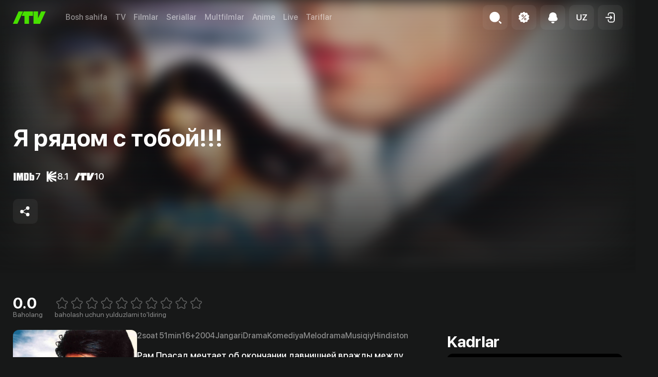

--- FILE ---
content_type: text/html; charset=utf-8
request_url: https://itv.uz/detail/84090/ia-riadom-s-toboi
body_size: 36756
content:
<!DOCTYPE html><html lang="uz"><head><meta charSet="utf-8"/><meta property="og:image:alt" content="iTV logo"/><meta property="og:image:width" content="1600"/><meta property="og:image:height" content="628"/><meta property="og:site_name" content="iTV"/><meta http-equiv="x-ua-compatible" content="ie=edge"/><meta name="viewport" content="width=device-width, initial-scale=1, shrink-to-fit=no, viewport-fit=cover"/><meta name="googlebot" content="index,follow"/><meta name="twitter:card" content="/og-image.jpg"/><meta name="generator" content="Next.js"/><meta name="format-detection" content="phone=no"/><meta name="msapplication-TileColor" content="#4b4b4b"/><meta name="theme-color" content="#16151a"/><link rel="icon" type="image/png" sizes="16x16" href="/favicon-16x16.png"/><link rel="icon" type="image/png" sizes="32x32" href="/favicon-32x32.png"/><link rel="apple-touch-icon" type="image/png" sizes="180x180" href="/apple-touch-icon.png"/><link rel="manifest" href="/site.webmanifest"/><link rel="mask-icon" href="/safari-pinned-tab.svg" color="#5bbad5"/><title>«Я рядом с тобой!!!» (Main Hoon Na, jangari, drama, komediya, melodrama, musiqiy, hindiston, 2004) | iTV.uz - TAS-IXda televideniye, kino va seriallar eng yaxshi sifatda.</title><meta name="robots" content="index,follow"/><meta name="description" content="Рам Прасад мечтает об окончании давнишней вражды между двумя странами. Но есть силы, которые противостоят этому. Под угрозой жизнь Саньяны, дочери генерала. Чтобы защитить девушку, Рам Прасад появляется в ее школе под видом студента."/><meta property="og:title" content="«Я рядом с тобой!!!» (Main Hoon Na, jangari, drama, komediya, melodrama, musiqiy, hindiston, 2004) | iTV.uz - TAS-IXda televideniye, kino va seriallar eng yaxshi sifatda."/><meta property="og:description" content="Рам Прасад мечтает об окончании давнишней вражды между двумя странами. Но есть силы, которые противостоят этому. Под угрозой жизнь Саньяны, дочери генерала. Чтобы защитить девушку, Рам Прасад появляется в ее школе под видом студента."/><meta property="og:url" content="https://itv.uz/detail/84090/ia-riadom-s-toboi?fileId=833470"/><meta property="og:type" content="video.movie"/><meta property="og:image" content="https://files.itv.uz/uploads/content/poster/2023/04/26/68eeda44b7a21855414fec49bb8af52f-q-700x1002.jpeg"/><link rel="canonical" href="https://itv.uz/detail/84090/ia-riadom-s-toboi?fileId=833470"/><meta name="keywords" content="я рядом с тобой!!! main hoon na jangari drama komediya melodrama musiqiy hindiston itv смотреть телевидение фильмы сериалы мультфильмы аниме онлайн бесплатно тас-икс tas-ix iptv тв подборки"/><meta name="next-head-count" content="28"/><noscript><iframe src="https://www.googletagmanager.com/ns.html?id=GTM-5GZM95Q" height="0" width="0" style="display:none;visibility:hidden"></iframe></noscript><noscript><img height="1" width="1" style="display:none;visibility:hidden" src="https://www.facebook.com/tr?id=1226944164339090&amp;ev=PageView&amp;noscript=1"/></noscript><noscript data-n-css=""></noscript><script defer="" nomodule="" src="/_next/static/chunks/polyfills-c67a75d1b6f99dc8.js"></script><script src="/scripts/locale.js" defer="" data-nscript="beforeInteractive"></script><script src="https://imasdk.googleapis.com/js/sdkloader/ima3.js" defer="" data-nscript="beforeInteractive"></script><script defer="" src="/_next/static/chunks/2077.5b650da76e5720be.js"></script><script defer="" src="/_next/static/chunks/6152.e36350b8698616d4.js"></script><script defer="" src="/_next/static/chunks/3825.85f99830233a7e12.js"></script><script defer="" src="/_next/static/chunks/7333.76971b80a522206c.js"></script><script defer="" src="/_next/static/chunks/2067.4d4b4bf223cae5a9.js"></script><script defer="" src="/_next/static/chunks/2595.910f7fd5add2bf47.js"></script><script defer="" src="/_next/static/chunks/4380.c1282de19fec7c51.js"></script><script defer="" src="/_next/static/chunks/8827.b090da1d19d0f9d9.js"></script><script defer="" src="/_next/static/chunks/2850.593f3c315199cc9e.js"></script><script src="/_next/static/chunks/webpack-56edee045133cf5b.js" defer=""></script><script src="/_next/static/chunks/framework-79bce4a3a540b080.js" defer=""></script><script src="/_next/static/chunks/main-35b2edbc2e4c0321.js" defer=""></script><script src="/_next/static/chunks/pages/_app-f2d331b8d861abf3.js" defer=""></script><script src="/_next/static/chunks/3f51686f-fcfb96ba44062881.js" defer=""></script><script src="/_next/static/chunks/4960-82a25987dad22272.js" defer=""></script><script src="/_next/static/chunks/1036-57809a69cf4abc2e.js" defer=""></script><script src="/_next/static/chunks/7314-d51011e4cef61fa2.js" defer=""></script><script src="/_next/static/chunks/8573-43f7efaa8890db49.js" defer=""></script><script src="/_next/static/chunks/5054-3e99080af5cfccf1.js" defer=""></script><script src="/_next/static/chunks/1760-2609b7faf526a2dd.js" defer=""></script><script src="/_next/static/chunks/9303-edf37fccfd3c2cfe.js" defer=""></script><script src="/_next/static/chunks/1343-43c03a765387c4fe.js" defer=""></script><script src="/_next/static/chunks/4611-3f595913401a9da5.js" defer=""></script><script src="/_next/static/chunks/9009-c711e34f41c4c2ec.js" defer=""></script><script src="/_next/static/chunks/pages/detail/%5BmovieId%5D/%5Bslug%5D-0fce7443dc9e29a0.js" defer=""></script><script src="/_next/static/1.49.0/_buildManifest.js" defer=""></script><script src="/_next/static/1.49.0/_ssgManifest.js" defer=""></script><style data-emotion="css "></style></head><body><div id="__next" data-reactroot=""><style data-emotion="css-global 13t5gbo">:root{--swiper-theme-color:#007aff;}.swiper{margin-left:auto;margin-right:auto;position:relative;overflow:hidden;list-style:none;padding:0;z-index:1;}.swiper:not(.swiper-initialized) .swiper-slide-duplicate{display:none;}.swiper-vertical>.swiper-wrapper{-webkit-flex-direction:column;-ms-flex-direction:column;flex-direction:column;}.swiper-wrapper{position:relative;width:100%;height:100%;z-index:1;display:-webkit-box;display:-webkit-flex;display:-ms-flexbox;display:flex;transition-property:transform;box-sizing:content-box;}.swiper-android .swiper-slide,.swiper-wrapper{-webkit-transform:translate3d(0px, 0, 0);-moz-transform:translate3d(0px, 0, 0);-ms-transform:translate3d(0px, 0, 0);transform:translate3d(0px, 0, 0);}.swiper-pointer-events{touch-action:pan-y;}.swiper-pointer-events.swiper-vertical{touch-action:pan-x;}.swiper-slide{-webkit-flex-shrink:0;-ms-flex-negative:0;flex-shrink:0;width:100%;height:100%;position:relative;transition-property:transform;}.swiper-slide-invisible-blank{visibility:hidden;}.swiper-autoheight,.swiper-autoheight .swiper-slide{height:auto;}.swiper-autoheight .swiper-wrapper{-webkit-align-items:flex-start;-webkit-box-align:flex-start;-ms-flex-align:flex-start;align-items:flex-start;transition-property:transform,height;}.swiper-3d,.swiper-3d.swiper-css-mode .swiper-wrapper{perspective:1200px;}.swiper-3d .swiper-cube-shadow,.swiper-3d .swiper-slide,.swiper-3d .swiper-slide-shadow,.swiper-3d .swiper-slide-shadow-bottom,.swiper-3d .swiper-slide-shadow-left,.swiper-3d .swiper-slide-shadow-right,.swiper-3d .swiper-slide-shadow-top,.swiper-3d .swiper-wrapper{transform-style:preserve-3d;}.swiper-3d .swiper-slide-shadow,.swiper-3d .swiper-slide-shadow-bottom,.swiper-3d .swiper-slide-shadow-left,.swiper-3d .swiper-slide-shadow-right,.swiper-3d .swiper-slide-shadow-top{position:absolute;left:0;top:0;width:100%;height:100%;pointer-events:none;z-index:10;}.swiper-3d .swiper-slide-shadow{background:rgba(0, 0, 0, .15);}.swiper-3d .swiper-slide-shadow-left{background-image:linear-gradient(to left, rgba(0, 0, 0, .5), rgba(0, 0, 0, 0));}.swiper-3d .swiper-slide-shadow-right{background-image:linear-gradient(to right, rgba(0, 0, 0, .5), rgba(0, 0, 0, 0));}.swiper-3d .swiper-slide-shadow-top{background-image:linear-gradient(to top, rgba(0, 0, 0, .5), rgba(0, 0, 0, 0));}.swiper-3d .swiper-slide-shadow-bottom{background-image:linear-gradient(to bottom, rgba(0, 0, 0, .5), rgba(0, 0, 0, 0));}.swiper-css-mode>.swiper-wrapper{overflow:auto;scrollbar-width:none;-ms-overflow-style:none;}.swiper-css-mode>.swiper-wrapper::-webkit-scrollbar{display:none;}.swiper-css-mode>.swiper-wrapper>.swiper-slide{scroll-snap-align:start start;}.swiper-horizontal.swiper-css-mode>.swiper-wrapper{scroll-snap-type:x mandatory;}.swiper-vertical.swiper-css-mode>.swiper-wrapper{scroll-snap-type:y mandatory;}.swiper-centered>.swiper-wrapper::before{content:"";-webkit-flex-shrink:0;-ms-flex-negative:0;flex-shrink:0;-webkit-order:9999;-ms-flex-order:9999;order:9999;}.swiper-centered.swiper-horizontal>.swiper-wrapper>.swiper-slide:first-of-type{-webkit-margin-start:var(--swiper-centered-offset-before);margin-inline-start:var(--swiper-centered-offset-before);}.swiper-centered.swiper-horizontal>.swiper-wrapper::before{height:100%;min-height:1px;width:var(--swiper-centered-offset-after);}.swiper-centered.swiper-vertical>.swiper-wrapper>.swiper-slide:first-of-type{margin-block-start:var(--swiper-centered-offset-before);}.swiper-centered.swiper-vertical>.swiper-wrapper::before{width:100%;min-width:1px;height:var(--swiper-centered-offset-after);}.swiper-centered>.swiper-wrapper>.swiper-slide{scroll-snap-align:center center;}</style><style data-emotion="css-global 10nw7tx">.swiper-free-mode>.swiper-wrapper{transition-timing-function:leaner;margin:0 auto;}</style><style data-emotion="css-global 1yq30y7">.vjs-text-track-display .vjs-text-track-cue>div{background-color:transparent!important;bottom:24px;text-shadow:#000 2px 1px 1px;z-index:1;}</style><style>
    #nprogress {
      pointer-events: none;
    }
    #nprogress .bar {
      background: #52B038;
      position: fixed;
      z-index: 9999;
      top: 0;
      left: 0;
      width: 100%;
      height: 3px;
    }
    #nprogress .peg {
      display: block;
      position: absolute;
      right: 0px;
      width: 100px;
      height: 100%;
      box-shadow: 0 0 10px #52B038, 0 0 5px #52B038;
      opacity: 1;
      -webkit-transform: rotate(3deg) translate(0px, -4px);
      -ms-transform: rotate(3deg) translate(0px, -4px);
      transform: rotate(3deg) translate(0px, -4px);
    }
    #nprogress .spinner {
      display: block;
      position: fixed;
      z-index: 1031;
      top: 15px;
      right: 15px;
    }
    #nprogress .spinner-icon {
      width: 18px;
      height: 18px;
      box-sizing: border-box;
      border: solid 2px transparent;
      border-top-color: #52B038;
      border-left-color: #52B038;
      border-radius: 50%;
      -webkit-animation: nprogresss-spinner 400ms linear infinite;
      animation: nprogress-spinner 400ms linear infinite;
    }
    .nprogress-custom-parent {
      overflow: hidden;
      position: relative;
    }
    .nprogress-custom-parent #nprogress .spinner,
    .nprogress-custom-parent #nprogress .bar {
      position: absolute;
    }
    @-webkit-keyframes nprogress-spinner {
      0% {
        -webkit-transform: rotate(0deg);
      }
      100% {
        -webkit-transform: rotate(360deg);
      }
    }
    @keyframes nprogress-spinner {
      0% {
        transform: rotate(0deg);
      }
      100% {
        transform: rotate(360deg);
      }
    }
  </style><style data-emotion="css 80tu1x">.css-80tu1x{z-index:1400;}.css-80tu1x>.MuiPaper-root{display:-webkit-box;display:-webkit-flex;display:-ms-flexbox;display:flex;-webkit-flex-direction:column;-ms-flex-direction:column;flex-direction:column;width:100%;overflow:hidden;background-color:#1D1F1E;}.css-80tu1x>.MuiPaper-root{max-width:100%;}@media (min-width:600px){.css-80tu1x>.MuiPaper-root{max-width:590px;}}</style><style data-emotion="css 1ukslge">.css-1ukslge{z-index:1200;color:#FFFFFF;z-index:1400;z-index:1400;}.css-1ukslge>.MuiPaper-root{display:-webkit-box;display:-webkit-flex;display:-ms-flexbox;display:flex;-webkit-flex-direction:column;-ms-flex-direction:column;flex-direction:column;width:100%;overflow:hidden;background-color:#1D1F1E;}.css-1ukslge>.MuiPaper-root{max-width:100%;}@media (min-width:600px){.css-1ukslge>.MuiPaper-root{max-width:590px;}}</style><style data-emotion="css 80tu1x">.css-80tu1x{z-index:1400;}.css-80tu1x>.MuiPaper-root{display:-webkit-box;display:-webkit-flex;display:-ms-flexbox;display:flex;-webkit-flex-direction:column;-ms-flex-direction:column;flex-direction:column;width:100%;overflow:hidden;background-color:#1D1F1E;}.css-80tu1x>.MuiPaper-root{max-width:100%;}@media (min-width:600px){.css-80tu1x>.MuiPaper-root{max-width:590px;}}</style><style data-emotion="css 1ukslge">.css-1ukslge{z-index:1200;color:#FFFFFF;z-index:1400;z-index:1400;}.css-1ukslge>.MuiPaper-root{display:-webkit-box;display:-webkit-flex;display:-ms-flexbox;display:flex;-webkit-flex-direction:column;-ms-flex-direction:column;flex-direction:column;width:100%;overflow:hidden;background-color:#1D1F1E;}.css-1ukslge>.MuiPaper-root{max-width:100%;}@media (min-width:600px){.css-1ukslge>.MuiPaper-root{max-width:590px;}}</style><style data-emotion="css 1svsvwq">.css-1svsvwq{min-height:100vh;display:-webkit-box;display:-webkit-flex;display:-ms-flexbox;display:flex;-webkit-flex-direction:column;-ms-flex-direction:column;flex-direction:column;}</style><div class="css-1svsvwq"><style data-emotion="css 108fvud">.css-108fvud{position:fixed;top:0;left:0;width:100%;height:100%;background-color:#171818;z-index:1200;}.css-108fvud .modalRoot{width:100%;height:100%;overflow-y:auto;text-align:center;}.css-108fvud .header{position:relative;margin-top:80px;display:-webkit-box;display:-webkit-flex;display:-ms-flexbox;display:flex;-webkit-align-items:center;-webkit-box-align:center;-ms-flex-align:center;align-items:center;-webkit-box-pack:justify;-webkit-justify-content:space-between;justify-content:space-between;z-index:1;}</style><style data-emotion="css y93wy7">.css-y93wy7>.MuiPaper-root{display:-webkit-box;display:-webkit-flex;display:-ms-flexbox;display:flex;-webkit-flex-direction:column;-ms-flex-direction:column;flex-direction:column;width:100%;overflow:hidden;background-color:#1D1F1E;}.css-y93wy7>.MuiPaper-root{max-width:100%;}@media (min-width:600px){.css-y93wy7>.MuiPaper-root{max-width:590px;}}</style><style data-emotion="css 1m3j7o1">.css-1m3j7o1{z-index:1200;color:#FFFFFF;}.css-1m3j7o1>.MuiPaper-root{display:-webkit-box;display:-webkit-flex;display:-ms-flexbox;display:flex;-webkit-flex-direction:column;-ms-flex-direction:column;flex-direction:column;width:100%;overflow:hidden;background-color:#1D1F1E;}.css-1m3j7o1>.MuiPaper-root{max-width:100%;}@media (min-width:600px){.css-1m3j7o1>.MuiPaper-root{max-width:590px;}}</style><style data-emotion="css 1z0bkze">.css-1z0bkze{display:none;padding-bottom:1rem;box-shadow:none;-webkit-transition:background-color 0.1s;transition:background-color 0.1s;padding-top:10px;background-color:rgba(29, 31, 30, 0.85);-webkit-backdrop-filter:blur(10px);backdrop-filter:blur(10px);}</style><style data-emotion="css ney6c6">.css-ney6c6{display:-webkit-box;display:-webkit-flex;display:-ms-flexbox;display:flex;-webkit-flex-direction:column;-ms-flex-direction:column;flex-direction:column;width:100%;box-sizing:border-box;-webkit-flex-shrink:0;-ms-flex-negative:0;flex-shrink:0;position:fixed;z-index:1100;top:0;left:auto;right:0;background-color:#1976d2;color:#fff;display:none;padding-bottom:1rem;box-shadow:none;-webkit-transition:background-color 0.1s;transition:background-color 0.1s;padding-top:10px;background-color:rgba(29, 31, 30, 0.85);-webkit-backdrop-filter:blur(10px);backdrop-filter:blur(10px);}@media print{.css-ney6c6{position:absolute;}}</style><style data-emotion="css 7qlv1s">.css-7qlv1s{background-color:#fff;color:rgba(0, 0, 0, 0.87);-webkit-transition:box-shadow 300ms cubic-bezier(0.4, 0, 0.2, 1) 0ms;transition:box-shadow 300ms cubic-bezier(0.4, 0, 0.2, 1) 0ms;box-shadow:0px 2px 4px -1px rgba(0,0,0,0.2),0px 4px 5px 0px rgba(0,0,0,0.14),0px 1px 10px 0px rgba(0,0,0,0.12);color:inherit;display:-webkit-box;display:-webkit-flex;display:-ms-flexbox;display:flex;-webkit-flex-direction:column;-ms-flex-direction:column;flex-direction:column;width:100%;box-sizing:border-box;-webkit-flex-shrink:0;-ms-flex-negative:0;flex-shrink:0;position:fixed;z-index:1100;top:0;left:auto;right:0;background-color:#1976d2;color:#fff;display:none;padding-bottom:1rem;box-shadow:none;-webkit-transition:background-color 0.1s;transition:background-color 0.1s;padding-top:10px;background-color:rgba(29, 31, 30, 0.85);-webkit-backdrop-filter:blur(10px);backdrop-filter:blur(10px);}@media print{.css-7qlv1s{position:absolute;}}</style><header class="MuiPaper-root MuiPaper-elevation MuiPaper-elevation4 MuiAppBar-root MuiAppBar-colorPrimary MuiAppBar-positionFixed mui-fixed css-7qlv1s"><style data-emotion="css aiqpzz">.css-aiqpzz{width:100%;margin-left:auto;box-sizing:border-box;margin-right:auto;display:block;padding-left:16px;padding-right:16px;}@media (min-width:600px){.css-aiqpzz{padding-left:24px;padding-right:24px;}}@media (min-width:600px){.css-aiqpzz{max-width:600px;}}@media (min-width:900px){.css-aiqpzz{max-width:900px;}}@media (min-width:1200px){.css-aiqpzz{max-width:1200px;}}@media (min-width:1536px){.css-aiqpzz{max-width:1536px;}}@media (min-width:1536px){.css-aiqpzz{max-width:1536px;}}@media (min-width: 1200px){.css-aiqpzz{padding:0;max-width:96%;}}@media (min-width: 1536px){.css-aiqpzz{max-width:1536px;padding:0 24px;}}</style><div class="MuiContainer-root MuiContainer-maxWidthXl MuiContainer-fixed css-aiqpzz"><style data-emotion="css 754h7y">.css-754h7y{box-sizing:border-box;display:-webkit-box;display:-webkit-flex;display:-ms-flexbox;display:flex;-webkit-box-flex-wrap:wrap;-webkit-flex-wrap:wrap;-ms-flex-wrap:wrap;flex-wrap:wrap;width:100%;-webkit-flex-direction:row;-ms-flex-direction:row;flex-direction:row;width:calc(100% + 40px);margin-left:-40px;-webkit-align-items:center;-webkit-box-align:center;-ms-flex-align:center;align-items:center;}.css-754h7y>.MuiGrid-item{padding-left:40px;}</style><nav class="MuiGrid-root MuiGrid-container css-754h7y"><style data-emotion="css qxaqde">.css-qxaqde{box-sizing:border-box;display:-webkit-box;display:-webkit-flex;display:-ms-flexbox;display:flex;-webkit-box-flex-wrap:wrap;-webkit-flex-wrap:wrap;-ms-flex-wrap:wrap;flex-wrap:wrap;width:100%;margin:0;-webkit-flex-direction:row;-ms-flex-direction:row;flex-direction:row;width:calc(100% + 16px);margin-left:-16px;-webkit-flex-basis:auto;-ms-flex-preferred-size:auto;flex-basis:auto;-webkit-box-flex:0;-webkit-flex-grow:0;-ms-flex-positive:0;flex-grow:0;-webkit-flex-shrink:0;-ms-flex-negative:0;flex-shrink:0;max-width:none;width:auto;-webkit-align-items:center;-webkit-box-align:center;-ms-flex-align:center;align-items:center;}.css-qxaqde>.MuiGrid-item{padding-left:16px;}@media (min-width:600px){.css-qxaqde{-webkit-flex-basis:auto;-ms-flex-preferred-size:auto;flex-basis:auto;-webkit-box-flex:0;-webkit-flex-grow:0;-ms-flex-positive:0;flex-grow:0;-webkit-flex-shrink:0;-ms-flex-negative:0;flex-shrink:0;max-width:none;width:auto;}}@media (min-width:900px){.css-qxaqde{-webkit-flex-basis:auto;-ms-flex-preferred-size:auto;flex-basis:auto;-webkit-box-flex:0;-webkit-flex-grow:0;-ms-flex-positive:0;flex-grow:0;-webkit-flex-shrink:0;-ms-flex-negative:0;flex-shrink:0;max-width:none;width:auto;}}@media (min-width:1200px){.css-qxaqde{-webkit-flex-basis:auto;-ms-flex-preferred-size:auto;flex-basis:auto;-webkit-box-flex:0;-webkit-flex-grow:0;-ms-flex-positive:0;flex-grow:0;-webkit-flex-shrink:0;-ms-flex-negative:0;flex-shrink:0;max-width:none;width:auto;}}@media (min-width:1536px){.css-qxaqde{-webkit-flex-basis:auto;-ms-flex-preferred-size:auto;flex-basis:auto;-webkit-box-flex:0;-webkit-flex-grow:0;-ms-flex-positive:0;flex-grow:0;-webkit-flex-shrink:0;-ms-flex-negative:0;flex-shrink:0;max-width:none;width:auto;}}</style><div class="MuiGrid-root MuiGrid-container MuiGrid-item MuiGrid-grid-xs-auto css-qxaqde"><style data-emotion="css 1uy75w2">.css-1uy75w2{box-sizing:border-box;margin:0;-webkit-flex-direction:row;-ms-flex-direction:row;flex-direction:row;-webkit-flex-basis:auto;-ms-flex-preferred-size:auto;flex-basis:auto;-webkit-box-flex:0;-webkit-flex-grow:0;-ms-flex-positive:0;flex-grow:0;-webkit-flex-shrink:0;-ms-flex-negative:0;flex-shrink:0;max-width:none;width:auto;z-index:1;}@media (min-width:600px){.css-1uy75w2{-webkit-flex-basis:auto;-ms-flex-preferred-size:auto;flex-basis:auto;-webkit-box-flex:0;-webkit-flex-grow:0;-ms-flex-positive:0;flex-grow:0;-webkit-flex-shrink:0;-ms-flex-negative:0;flex-shrink:0;max-width:none;width:auto;}}@media (min-width:900px){.css-1uy75w2{-webkit-flex-basis:auto;-ms-flex-preferred-size:auto;flex-basis:auto;-webkit-box-flex:0;-webkit-flex-grow:0;-ms-flex-positive:0;flex-grow:0;-webkit-flex-shrink:0;-ms-flex-negative:0;flex-shrink:0;max-width:none;width:auto;}}@media (min-width:1200px){.css-1uy75w2{-webkit-flex-basis:auto;-ms-flex-preferred-size:auto;flex-basis:auto;-webkit-box-flex:0;-webkit-flex-grow:0;-ms-flex-positive:0;flex-grow:0;-webkit-flex-shrink:0;-ms-flex-negative:0;flex-shrink:0;max-width:none;width:auto;}}@media (min-width:1536px){.css-1uy75w2{-webkit-flex-basis:auto;-ms-flex-preferred-size:auto;flex-basis:auto;-webkit-box-flex:0;-webkit-flex-grow:0;-ms-flex-positive:0;flex-grow:0;-webkit-flex-shrink:0;-ms-flex-negative:0;flex-shrink:0;max-width:none;width:auto;}}</style><div class="MuiGrid-root MuiGrid-item MuiGrid-grid-xs-auto css-1uy75w2"><style data-emotion="css 134mmpc">.css-134mmpc{display:-webkit-box;display:-webkit-flex;display:-ms-flexbox;display:flex;-webkit-align-items:center;-webkit-box-align:center;-ms-flex-align:center;align-items:center;color:#52B038;}.css-134mmpc svg{width:66px;height:33px;}</style><style data-emotion="css 4b3654">.css-4b3654{-webkit-text-decoration:underline;text-decoration:underline;text-decoration-color:rgba(25, 118, 210, 0.4);color:inherit;-webkit-text-decoration:none;text-decoration:none;display:-webkit-box;display:-webkit-flex;display:-ms-flexbox;display:flex;-webkit-align-items:center;-webkit-box-align:center;-ms-flex-align:center;align-items:center;color:#52B038;}.css-4b3654:hover{text-decoration-color:inherit;}.css-4b3654 svg{width:66px;height:33px;}</style><style data-emotion="css k25t6s">.css-k25t6s{margin:0;font-size:inherit;font-weight:inherit;font-family:inherit;color:#FFFFFF;color:#1976d2;-webkit-text-decoration:underline;text-decoration:underline;text-decoration-color:rgba(25, 118, 210, 0.4);color:inherit;-webkit-text-decoration:none;text-decoration:none;display:-webkit-box;display:-webkit-flex;display:-ms-flexbox;display:flex;-webkit-align-items:center;-webkit-box-align:center;-ms-flex-align:center;align-items:center;color:#52B038;}.css-k25t6s:hover{text-decoration-color:inherit;}.css-k25t6s svg{width:66px;height:33px;}</style><a class="MuiTypography-root MuiTypography-inherit MuiLink-root MuiLink-underlineAlways css-k25t6s" aria-label="Bosh sahifa" href="/"><svg width="604" height="230" viewBox="0 0 604 230" fill="none" xmlns="http://www.w3.org/2000/svg"><path d="M604 0L499.727 229.894H379.754V0h83.482v126.553L520.518 0H604zM0 229.894h83.482L187.756 0h-83.483L0 229.894zM370.207 0H198.894l-37.87 83.415h52.402V230h83.482V83.415h73.299V0z" fill="#47E000"></path></svg></a></div></div><style data-emotion="css 1aahk5j">.css-1aahk5j{box-sizing:border-box;display:-webkit-box;display:-webkit-flex;display:-ms-flexbox;display:flex;-webkit-box-flex-wrap:wrap;-webkit-flex-wrap:wrap;-ms-flex-wrap:wrap;flex-wrap:wrap;width:100%;margin:0;-webkit-flex-direction:row;-ms-flex-direction:row;flex-direction:row;-webkit-flex-basis:auto;-ms-flex-preferred-size:auto;flex-basis:auto;-webkit-box-flex:0;-webkit-flex-grow:0;-ms-flex-positive:0;flex-grow:0;-webkit-flex-shrink:0;-ms-flex-negative:0;flex-shrink:0;max-width:none;width:auto;}@media (min-width:1200px){.css-1aahk5j{width:calc(100% + 16px);margin-left:-16px;}.css-1aahk5j>.MuiGrid-item{padding-left:16px;}}@media (min-width:1536px){.css-1aahk5j{width:calc(100% + 24px);margin-left:-24px;}.css-1aahk5j>.MuiGrid-item{padding-left:24px;}}@media (min-width:600px){.css-1aahk5j{-webkit-flex-basis:auto;-ms-flex-preferred-size:auto;flex-basis:auto;-webkit-box-flex:0;-webkit-flex-grow:0;-ms-flex-positive:0;flex-grow:0;-webkit-flex-shrink:0;-ms-flex-negative:0;flex-shrink:0;max-width:none;width:auto;}}@media (min-width:900px){.css-1aahk5j{-webkit-flex-basis:auto;-ms-flex-preferred-size:auto;flex-basis:auto;-webkit-box-flex:0;-webkit-flex-grow:0;-ms-flex-positive:0;flex-grow:0;-webkit-flex-shrink:0;-ms-flex-negative:0;flex-shrink:0;max-width:none;width:auto;}}@media (min-width:1200px){.css-1aahk5j{-webkit-flex-basis:auto;-ms-flex-preferred-size:auto;flex-basis:auto;-webkit-box-flex:0;-webkit-flex-grow:0;-ms-flex-positive:0;flex-grow:0;-webkit-flex-shrink:0;-ms-flex-negative:0;flex-shrink:0;max-width:none;width:auto;}}@media (min-width:1536px){.css-1aahk5j{-webkit-flex-basis:auto;-ms-flex-preferred-size:auto;flex-basis:auto;-webkit-box-flex:0;-webkit-flex-grow:0;-ms-flex-positive:0;flex-grow:0;-webkit-flex-shrink:0;-ms-flex-negative:0;flex-shrink:0;max-width:none;width:auto;}}@media (min-width:0px){.css-1aahk5j{display:none;}}@media (min-width:1200px){.css-1aahk5j{display:-webkit-box;display:-webkit-flex;display:-ms-flexbox;display:flex;}}</style><ul class="MuiGrid-root MuiGrid-container MuiGrid-item MuiGrid-grid-xs-auto css-1aahk5j"><style data-emotion="css 1wxaqej">.css-1wxaqej{box-sizing:border-box;margin:0;-webkit-flex-direction:row;-ms-flex-direction:row;flex-direction:row;}</style><li class="MuiGrid-root MuiGrid-item css-1wxaqej"><style data-emotion="css eg4p87">.css-eg4p87{display:inline;font-size:inherit;font-weight:500;font-family:inherit;vertical-align:baseline;text-align:left;color:rgba(255, 255, 255, 0.5);-webkit-transition:color 0.2s;transition:color 0.2s;}.css-eg4p87:hover{color:#FFFFFF;}</style><style data-emotion="css 3cxny0">.css-3cxny0{display:inline;font-size:inherit;font-weight:500;font-family:inherit;vertical-align:baseline;text-align:left;color:rgba(255, 255, 255, 0.5);-webkit-transition:color 0.2s;transition:color 0.2s;}.css-3cxny0:hover{color:#FFFFFF;}</style><style data-emotion="css 2pgu56">.css-2pgu56{display:-webkit-inline-box;display:-webkit-inline-flex;display:-ms-inline-flexbox;display:inline-flex;-webkit-align-items:center;-webkit-box-align:center;-ms-flex-align:center;align-items:center;-webkit-box-pack:center;-ms-flex-pack:center;-webkit-justify-content:center;justify-content:center;position:relative;box-sizing:border-box;-webkit-tap-highlight-color:transparent;background-color:transparent;outline:0;border:0;margin:0;border-radius:0;padding:0;cursor:pointer;-webkit-user-select:none;-moz-user-select:none;-ms-user-select:none;user-select:none;vertical-align:middle;-moz-appearance:none;-webkit-appearance:none;-webkit-text-decoration:none;text-decoration:none;color:inherit;line-height:1;font-weight:600;letter-spacing:0;font-size:17px;font-family:inherit;text-transform:initial;display:inline;font-size:inherit;font-weight:500;font-family:inherit;vertical-align:baseline;text-align:left;color:rgba(255, 255, 255, 0.5);-webkit-transition:color 0.2s;transition:color 0.2s;}.css-2pgu56::-moz-focus-inner{border-style:none;}.css-2pgu56.Mui-disabled{pointer-events:none;cursor:default;}@media print{.css-2pgu56{-webkit-print-color-adjust:exact;color-adjust:exact;}}.css-2pgu56:hover{color:#FFFFFF;}</style><style data-emotion="css 19ao4un">.css-19ao4un{display:-webkit-inline-box;display:-webkit-inline-flex;display:-ms-inline-flexbox;display:inline-flex;-webkit-align-items:center;-webkit-box-align:center;-ms-flex-align:center;align-items:center;-webkit-box-pack:center;-ms-flex-pack:center;-webkit-justify-content:center;justify-content:center;position:relative;box-sizing:border-box;-webkit-tap-highlight-color:transparent;background-color:transparent;outline:0;border:0;margin:0;border-radius:0;padding:0;cursor:pointer;-webkit-user-select:none;-moz-user-select:none;-ms-user-select:none;user-select:none;vertical-align:middle;-moz-appearance:none;-webkit-appearance:none;-webkit-text-decoration:none;text-decoration:none;color:inherit;line-height:1;font-weight:600;letter-spacing:0;font-size:17px;font-family:inherit;text-transform:initial;display:inline;font-size:inherit;font-weight:500;font-family:inherit;vertical-align:baseline;text-align:left;color:rgba(255, 255, 255, 0.5);-webkit-transition:color 0.2s;transition:color 0.2s;}.css-19ao4un.active{color:#FFFFFF;}.css-19ao4un::-moz-focus-inner{border-style:none;}.css-19ao4un.Mui-disabled{pointer-events:none;cursor:default;}@media print{.css-19ao4un{-webkit-print-color-adjust:exact;color-adjust:exact;}}.css-19ao4un:hover{color:#FFFFFF;}</style><style data-emotion="css 35et1y">.css-35et1y{-webkit-text-decoration:underline;text-decoration:underline;text-decoration-color:rgba(25, 118, 210, 0.4);color:inherit;-webkit-text-decoration:none;text-decoration:none;display:-webkit-inline-box;display:-webkit-inline-flex;display:-ms-inline-flexbox;display:inline-flex;-webkit-align-items:center;-webkit-box-align:center;-ms-flex-align:center;align-items:center;-webkit-box-pack:center;-ms-flex-pack:center;-webkit-justify-content:center;justify-content:center;position:relative;box-sizing:border-box;-webkit-tap-highlight-color:transparent;background-color:transparent;outline:0;border:0;margin:0;border-radius:0;padding:0;cursor:pointer;-webkit-user-select:none;-moz-user-select:none;-ms-user-select:none;user-select:none;vertical-align:middle;-moz-appearance:none;-webkit-appearance:none;-webkit-text-decoration:none;text-decoration:none;color:inherit;line-height:1;font-weight:600;letter-spacing:0;font-size:17px;font-family:inherit;text-transform:initial;display:inline;font-size:inherit;font-weight:500;font-family:inherit;vertical-align:baseline;text-align:left;color:rgba(255, 255, 255, 0.5);-webkit-transition:color 0.2s;transition:color 0.2s;}.css-35et1y:hover{text-decoration-color:inherit;}.css-35et1y.active{color:#FFFFFF;}.css-35et1y::-moz-focus-inner{border-style:none;}.css-35et1y.Mui-disabled{pointer-events:none;cursor:default;}@media print{.css-35et1y{-webkit-print-color-adjust:exact;color-adjust:exact;}}.css-35et1y:hover{color:#FFFFFF;}</style><style data-emotion="css 1ooy6xs">.css-1ooy6xs{margin:0;font-size:inherit;font-weight:inherit;font-family:inherit;color:#FFFFFF;color:#1976d2;-webkit-text-decoration:underline;text-decoration:underline;text-decoration-color:rgba(25, 118, 210, 0.4);color:inherit;-webkit-text-decoration:none;text-decoration:none;display:-webkit-inline-box;display:-webkit-inline-flex;display:-ms-inline-flexbox;display:inline-flex;-webkit-align-items:center;-webkit-box-align:center;-ms-flex-align:center;align-items:center;-webkit-box-pack:center;-ms-flex-pack:center;-webkit-justify-content:center;justify-content:center;position:relative;box-sizing:border-box;-webkit-tap-highlight-color:transparent;background-color:transparent;outline:0;border:0;margin:0;border-radius:0;padding:0;cursor:pointer;-webkit-user-select:none;-moz-user-select:none;-ms-user-select:none;user-select:none;vertical-align:middle;-moz-appearance:none;-webkit-appearance:none;-webkit-text-decoration:none;text-decoration:none;color:inherit;line-height:1;font-weight:600;letter-spacing:0;font-size:17px;font-family:inherit;text-transform:initial;display:inline;font-size:inherit;font-weight:500;font-family:inherit;vertical-align:baseline;text-align:left;color:rgba(255, 255, 255, 0.5);-webkit-transition:color 0.2s;transition:color 0.2s;}.css-1ooy6xs:hover{text-decoration-color:inherit;}.css-1ooy6xs.active{color:#FFFFFF;}.css-1ooy6xs::-moz-focus-inner{border-style:none;}.css-1ooy6xs.Mui-disabled{pointer-events:none;cursor:default;}@media print{.css-1ooy6xs{-webkit-print-color-adjust:exact;color-adjust:exact;}}.css-1ooy6xs:hover{color:#FFFFFF;}</style><a class="MuiTypography-root MuiTypography-inherit MuiLink-root MuiLink-underlineAlways MuiButtonBase-root css-1ooy6xs" tabindex="0" href="/">Bosh sahifa</a></li><li class="MuiGrid-root MuiGrid-item css-1wxaqej"><a class="MuiTypography-root MuiTypography-inherit MuiLink-root MuiLink-underlineAlways MuiButtonBase-root css-1ooy6xs" tabindex="0" href="/channels">TV</a></li><li class="MuiGrid-root MuiGrid-item css-1wxaqej"><a class="MuiTypography-root MuiTypography-inherit MuiLink-root MuiLink-underlineAlways MuiButtonBase-root css-1ooy6xs" tabindex="0" href="/movies">Filmlar</a></li><li class="MuiGrid-root MuiGrid-item css-1wxaqej"><a class="MuiTypography-root MuiTypography-inherit MuiLink-root MuiLink-underlineAlways MuiButtonBase-root css-1ooy6xs" tabindex="0" href="/series">Seriallar</a></li><li class="MuiGrid-root MuiGrid-item css-1wxaqej"><a class="MuiTypography-root MuiTypography-inherit MuiLink-root MuiLink-underlineAlways MuiButtonBase-root css-1ooy6xs" tabindex="0" href="/cartoons">Multfilmlar</a></li><li class="MuiGrid-root MuiGrid-item css-1wxaqej"><a class="MuiTypography-root MuiTypography-inherit MuiLink-root MuiLink-underlineAlways MuiButtonBase-root css-1ooy6xs" tabindex="0" href="/anime">Anime</a></li><li class="MuiGrid-root MuiGrid-item css-1wxaqej"><a class="MuiTypography-root MuiTypography-inherit MuiLink-root MuiLink-underlineAlways MuiButtonBase-root css-1ooy6xs" tabindex="0" href="/live">Live</a></li><li class="MuiGrid-root MuiGrid-item css-1wxaqej"><a class="MuiTypography-root MuiTypography-inherit MuiLink-root MuiLink-underlineAlways MuiButtonBase-root css-1ooy6xs" tabindex="0" href="/subscriptions">Tariflar</a></li></ul><style data-emotion="css 1c0zi2t">.css-1c0zi2t{box-sizing:border-box;display:-webkit-box;display:-webkit-flex;display:-ms-flexbox;display:flex;-webkit-box-flex-wrap:wrap;-webkit-flex-wrap:wrap;-ms-flex-wrap:wrap;flex-wrap:wrap;width:100%;margin:0;-webkit-flex-direction:row;-ms-flex-direction:row;flex-direction:row;width:calc(100% + 8px);margin-left:-8px;-webkit-flex-basis:auto;-ms-flex-preferred-size:auto;flex-basis:auto;-webkit-box-flex:0;-webkit-flex-grow:0;-ms-flex-positive:0;flex-grow:0;-webkit-flex-shrink:0;-ms-flex-negative:0;flex-shrink:0;max-width:none;width:auto;margin-left:auto;}.css-1c0zi2t>.MuiGrid-item{padding-left:8px;}@media (min-width:600px){.css-1c0zi2t{-webkit-flex-basis:auto;-ms-flex-preferred-size:auto;flex-basis:auto;-webkit-box-flex:0;-webkit-flex-grow:0;-ms-flex-positive:0;flex-grow:0;-webkit-flex-shrink:0;-ms-flex-negative:0;flex-shrink:0;max-width:none;width:auto;}}@media (min-width:900px){.css-1c0zi2t{-webkit-flex-basis:auto;-ms-flex-preferred-size:auto;flex-basis:auto;-webkit-box-flex:0;-webkit-flex-grow:0;-ms-flex-positive:0;flex-grow:0;-webkit-flex-shrink:0;-ms-flex-negative:0;flex-shrink:0;max-width:none;width:auto;}}@media (min-width:1200px){.css-1c0zi2t{-webkit-flex-basis:auto;-ms-flex-preferred-size:auto;flex-basis:auto;-webkit-box-flex:0;-webkit-flex-grow:0;-ms-flex-positive:0;flex-grow:0;-webkit-flex-shrink:0;-ms-flex-negative:0;flex-shrink:0;max-width:none;width:auto;}}@media (min-width:1536px){.css-1c0zi2t{-webkit-flex-basis:auto;-ms-flex-preferred-size:auto;flex-basis:auto;-webkit-box-flex:0;-webkit-flex-grow:0;-ms-flex-positive:0;flex-grow:0;-webkit-flex-shrink:0;-ms-flex-negative:0;flex-shrink:0;max-width:none;width:auto;}}</style><div class="MuiGrid-root MuiGrid-container MuiGrid-item MuiGrid-grid-xs-auto css-1c0zi2t"><div class="MuiGrid-root MuiGrid-item css-1wxaqej"><style data-emotion="css 3gpht4">.css-3gpht4{border-radius:10px;padding-left:6.25px;padding-right:6.25px;color:#FFFFFF;background-color:rgba(255, 255, 255, 0.05);-webkit-transition:background-color 0.2s;transition:background-color 0.2s;height:50px;padding-top:6.25px;padding-bottom:6.25px;width:50px;width:50px;border-radius:10px;}.css-3gpht4 svg{max-width:100%;max-height:100%;}.css-3gpht4:not(:disabled):hover{background-color:rgba(82, 176, 56, 0.05);}.css-3gpht4:disabled{color:rgba(255, 255, 255, 0.5);background-color:rgba(255, 255, 255, 0.02);}</style><style data-emotion="css 1u0ffff">.css-1u0ffff{border-radius:10px;padding-left:6.25px;padding-right:6.25px;color:#FFFFFF;background-color:rgba(255, 255, 255, 0.05);-webkit-transition:background-color 0.2s;transition:background-color 0.2s;height:50px;padding-top:6.25px;padding-bottom:6.25px;width:50px;width:50px;border-radius:10px;}.css-1u0ffff svg{max-width:100%;max-height:100%;}.css-1u0ffff:not(:disabled):hover{background-color:rgba(82, 176, 56, 0.05);}.css-1u0ffff:disabled{color:rgba(255, 255, 255, 0.5);background-color:rgba(255, 255, 255, 0.02);}</style><style data-emotion="css 1esls59">.css-1esls59{display:-webkit-inline-box;display:-webkit-inline-flex;display:-ms-inline-flexbox;display:inline-flex;-webkit-align-items:center;-webkit-box-align:center;-ms-flex-align:center;align-items:center;-webkit-box-pack:center;-ms-flex-pack:center;-webkit-justify-content:center;justify-content:center;position:relative;box-sizing:border-box;-webkit-tap-highlight-color:transparent;background-color:transparent;outline:0;border:0;margin:0;border-radius:0;padding:0;cursor:pointer;-webkit-user-select:none;-moz-user-select:none;-ms-user-select:none;user-select:none;vertical-align:middle;-moz-appearance:none;-webkit-appearance:none;-webkit-text-decoration:none;text-decoration:none;color:inherit;line-height:1;font-weight:600;letter-spacing:0;font-size:17px;font-family:inherit;text-transform:initial;border-radius:10px;padding-left:6.25px;padding-right:6.25px;color:#FFFFFF;background-color:rgba(255, 255, 255, 0.05);-webkit-transition:background-color 0.2s;transition:background-color 0.2s;height:50px;padding-top:6.25px;padding-bottom:6.25px;width:50px;width:50px;border-radius:10px;}.css-1esls59::-moz-focus-inner{border-style:none;}.css-1esls59.Mui-disabled{pointer-events:none;cursor:default;}@media print{.css-1esls59{-webkit-print-color-adjust:exact;color-adjust:exact;}}.css-1esls59 svg{max-width:100%;max-height:100%;}.css-1esls59:not(:disabled):hover{background-color:rgba(82, 176, 56, 0.05);}.css-1esls59:disabled{color:rgba(255, 255, 255, 0.5);background-color:rgba(255, 255, 255, 0.02);}</style><button class="MuiButtonBase-root css-1esls59" tabindex="0" type="button"><svg width="24" height="24" viewBox="0 0 24 24" fill="none" xmlns="http://www.w3.org/2000/svg"><path d="M21.54 12.285a.645.645 0 010-.57l.82-1.678a1.91 1.91 0 00-.823-2.537l-1.65-.875a.645.645 0 01-.336-.461l-.322-1.84a1.91 1.91 0 00-2.158-1.568l-1.85.262a.645.645 0 01-.542-.176l-1.343-1.3a1.91 1.91 0 00-2.666 0l-1.343 1.3a.645.645 0 01-.542.176l-1.85-.262a1.91 1.91 0 00-2.157 1.568l-.323 1.84a.645.645 0 01-.335.46l-1.65.877a1.91 1.91 0 00-.824 2.536l.82 1.678a.645.645 0 010 .57l-.82 1.679A1.91 1.91 0 002.47 16.5l1.65.875c.178.095.3.263.335.462l.323 1.84a1.909 1.909 0 002.157 1.567l1.85-.261c.2-.029.397.035.542.176l1.343 1.299a1.911 1.911 0 002.666 0l1.343-1.3a.646.646 0 01.542-.175l1.85.261a1.91 1.91 0 002.158-1.567l.322-1.84a.645.645 0 01.335-.462l1.65-.875a1.91 1.91 0 00.825-2.536l-.82-1.679zM9.465 6.29a2.329 2.329 0 012.327 2.326 2.329 2.329 0 01-2.327 2.327A2.329 2.329 0 017.14 8.616 2.329 2.329 0 019.465 6.29zm-1.2 10.346a.632.632 0 01-.898 0 .634.634 0 010-.897l8.375-8.375a.634.634 0 11.897.898l-8.374 8.374zm6.276 1.074a2.329 2.329 0 01-2.326-2.326 2.329 2.329 0 012.326-2.327 2.329 2.329 0 012.326 2.327 2.329 2.329 0 01-2.326 2.326z" fill="#fff"></path><path d="M14.539 14.328a1.059 1.059 0 000 2.115 1.059 1.059 0 000-2.115zM9.462 7.559a1.059 1.059 0 000 2.114 1.059 1.059 0 000-2.114z" fill="#fff"></path></svg></button></div><div class="MuiGrid-root MuiGrid-item css-1wxaqej"><style data-emotion="css dh3u0t">.css-dh3u0t{position:relative;}.css-dh3u0t .count{position:absolute;top:0;left:100%;-webkit-transform:translate(-75%, -25%);-moz-transform:translate(-75%, -25%);-ms-transform:translate(-75%, -25%);transform:translate(-75%, -25%);min-width:26px;height:26px;display:-webkit-box;display:-webkit-flex;display:-ms-flexbox;display:flex;-webkit-box-pack:center;-ms-flex-pack:center;-webkit-justify-content:center;justify-content:center;-webkit-align-items:center;-webkit-box-align:center;-ms-flex-align:center;align-items:center;padding:0 5px;font-size:13px;font-weight:600;background-color:#FF0000;border-radius:13px;}</style><div class="css-dh3u0t"><style data-emotion="css 17epdwd">.css-17epdwd{-webkit-text-decoration:underline;text-decoration:underline;text-decoration-color:rgba(25, 118, 210, 0.4);color:inherit;-webkit-text-decoration:none;text-decoration:none;display:-webkit-inline-box;display:-webkit-inline-flex;display:-ms-inline-flexbox;display:inline-flex;-webkit-align-items:center;-webkit-box-align:center;-ms-flex-align:center;align-items:center;-webkit-box-pack:center;-ms-flex-pack:center;-webkit-justify-content:center;justify-content:center;position:relative;box-sizing:border-box;-webkit-tap-highlight-color:transparent;background-color:transparent;outline:0;border:0;margin:0;border-radius:0;padding:0;cursor:pointer;-webkit-user-select:none;-moz-user-select:none;-ms-user-select:none;user-select:none;vertical-align:middle;-moz-appearance:none;-webkit-appearance:none;-webkit-text-decoration:none;text-decoration:none;color:inherit;line-height:1;font-weight:600;letter-spacing:0;font-size:17px;font-family:inherit;text-transform:initial;border-radius:10px;padding-left:6.25px;padding-right:6.25px;color:#FFFFFF;background-color:rgba(255, 255, 255, 0.05);-webkit-transition:background-color 0.2s;transition:background-color 0.2s;height:50px;padding-top:6.25px;padding-bottom:6.25px;width:50px;width:50px;border-radius:10px;}.css-17epdwd:hover{text-decoration-color:inherit;}.css-17epdwd::-moz-focus-inner{border-style:none;}.css-17epdwd.Mui-disabled{pointer-events:none;cursor:default;}@media print{.css-17epdwd{-webkit-print-color-adjust:exact;color-adjust:exact;}}.css-17epdwd svg{max-width:100%;max-height:100%;}.css-17epdwd:not(:disabled):hover{background-color:rgba(82, 176, 56, 0.05);}.css-17epdwd:disabled{color:rgba(255, 255, 255, 0.5);background-color:rgba(255, 255, 255, 0.02);}</style><style data-emotion="css fbajdh">.css-fbajdh{margin:0;font-size:inherit;font-weight:inherit;font-family:inherit;color:#FFFFFF;color:#1976d2;-webkit-text-decoration:underline;text-decoration:underline;text-decoration-color:rgba(25, 118, 210, 0.4);color:inherit;-webkit-text-decoration:none;text-decoration:none;display:-webkit-inline-box;display:-webkit-inline-flex;display:-ms-inline-flexbox;display:inline-flex;-webkit-align-items:center;-webkit-box-align:center;-ms-flex-align:center;align-items:center;-webkit-box-pack:center;-ms-flex-pack:center;-webkit-justify-content:center;justify-content:center;position:relative;box-sizing:border-box;-webkit-tap-highlight-color:transparent;background-color:transparent;outline:0;border:0;margin:0;border-radius:0;padding:0;cursor:pointer;-webkit-user-select:none;-moz-user-select:none;-ms-user-select:none;user-select:none;vertical-align:middle;-moz-appearance:none;-webkit-appearance:none;-webkit-text-decoration:none;text-decoration:none;color:inherit;line-height:1;font-weight:600;letter-spacing:0;font-size:17px;font-family:inherit;text-transform:initial;border-radius:10px;padding-left:6.25px;padding-right:6.25px;color:#FFFFFF;background-color:rgba(255, 255, 255, 0.05);-webkit-transition:background-color 0.2s;transition:background-color 0.2s;height:50px;padding-top:6.25px;padding-bottom:6.25px;width:50px;width:50px;border-radius:10px;}.css-fbajdh:hover{text-decoration-color:inherit;}.css-fbajdh::-moz-focus-inner{border-style:none;}.css-fbajdh.Mui-disabled{pointer-events:none;cursor:default;}@media print{.css-fbajdh{-webkit-print-color-adjust:exact;color-adjust:exact;}}.css-fbajdh svg{max-width:100%;max-height:100%;}.css-fbajdh:not(:disabled):hover{background-color:rgba(82, 176, 56, 0.05);}.css-fbajdh:disabled{color:rgba(255, 255, 255, 0.5);background-color:rgba(255, 255, 255, 0.02);}</style><a class="MuiTypography-root MuiTypography-inherit MuiLink-root MuiLink-underlineAlways MuiButtonBase-root css-fbajdh" tabindex="0" title="Xabarnoma" href="/notifications"><svg width="24" height="24" viewBox="0 0 24 24" fill="currentColor" xmlns="http://www.w3.org/2000/svg"><path fill-rule="evenodd" clip-rule="evenodd" d="M19.728 9.476c0 1.381.365 2.196 1.168 3.134.61.692.804 1.579.804 2.542 0 .961-.316 1.874-.949 2.615a4.99 4.99 0 01-3.19 1.555c-1.729.147-3.458.271-5.21.271a45.81 45.81 0 01-5.21-.271 4.985 4.985 0 01-3.191-1.555A3.977 3.977 0 013 15.152c0-.963.196-1.85.804-2.542.828-.938 1.17-1.752 1.17-3.134v-.469c0-1.85.46-3.06 1.41-4.244C7.798 3.036 10.062 2 12.302 2h.099c2.288 0 4.625 1.086 6.014 2.887.9 1.16 1.314 2.319 1.314 4.12v.469zM9.13 21.866c0-.553.508-.807.979-.915.55-.117 3.9-.117 4.45 0 .47.108.979.362.979.916-.028.527-.337.995-.765 1.292a3.997 3.997 0 01-1.884.804c-.376.049-.746.05-1.109 0a3.98 3.98 0 01-1.885-.805c-.428-.296-.738-.764-.765-1.291z"></path></svg></a></div></div><div class="MuiGrid-root MuiGrid-item css-1wxaqej"><style data-emotion="css edt9um">.css-edt9um{padding-left:25px;padding-right:25px;line-height:1;font-weight:600;border-radius:10px;color:#FFFFFF;background-color:rgba(255, 255, 255, 0.05);-webkit-transition:background-color 0.2s;transition:background-color 0.2s;height:50px;padding-top:6.25px;padding-bottom:6.25px;width:50px;width:50px;border-radius:10px;}.css-edt9um:not(:disabled):hover{background-color:rgba(82, 176, 56, 0.05);}.css-edt9um:disabled{color:rgba(255, 255, 255, 0.5);background-color:rgba(255, 255, 255, 0.02);}</style><style data-emotion="css so5no4">.css-so5no4{padding-left:25px;padding-right:25px;line-height:1;font-weight:600;border-radius:10px;color:#FFFFFF;background-color:rgba(255, 255, 255, 0.05);-webkit-transition:background-color 0.2s;transition:background-color 0.2s;height:50px;padding-top:6.25px;padding-bottom:6.25px;width:50px;width:50px;border-radius:10px;}.css-so5no4:not(:disabled):hover{background-color:rgba(82, 176, 56, 0.05);}.css-so5no4:disabled{color:rgba(255, 255, 255, 0.5);background-color:rgba(255, 255, 255, 0.02);}</style><style data-emotion="css ioro8n">.css-ioro8n{display:-webkit-inline-box;display:-webkit-inline-flex;display:-ms-inline-flexbox;display:inline-flex;-webkit-align-items:center;-webkit-box-align:center;-ms-flex-align:center;align-items:center;-webkit-box-pack:center;-ms-flex-pack:center;-webkit-justify-content:center;justify-content:center;position:relative;box-sizing:border-box;-webkit-tap-highlight-color:transparent;background-color:transparent;outline:0;border:0;margin:0;border-radius:0;padding:0;cursor:pointer;-webkit-user-select:none;-moz-user-select:none;-ms-user-select:none;user-select:none;vertical-align:middle;-moz-appearance:none;-webkit-appearance:none;-webkit-text-decoration:none;text-decoration:none;color:inherit;line-height:1;font-weight:600;letter-spacing:0;font-size:17px;font-family:inherit;text-transform:initial;padding-left:25px;padding-right:25px;line-height:1;font-weight:600;border-radius:10px;color:#FFFFFF;background-color:rgba(255, 255, 255, 0.05);-webkit-transition:background-color 0.2s;transition:background-color 0.2s;height:50px;padding-top:6.25px;padding-bottom:6.25px;width:50px;width:50px;border-radius:10px;}.css-ioro8n::-moz-focus-inner{border-style:none;}.css-ioro8n.Mui-disabled{pointer-events:none;cursor:default;}@media print{.css-ioro8n{-webkit-print-color-adjust:exact;color-adjust:exact;}}.css-ioro8n:not(:disabled):hover{background-color:rgba(82, 176, 56, 0.05);}.css-ioro8n:disabled{color:rgba(255, 255, 255, 0.5);background-color:rgba(255, 255, 255, 0.02);}</style><button class="MuiButtonBase-root css-ioro8n" tabindex="0" type="button" arie-label="Language select - UZ" role="button" aria-haspopup="true" aria-expanded="false"><style data-emotion="css 17ls7xt">.css-17ls7xt{-webkit-box-flex:1;-webkit-flex-grow:1;-ms-flex-positive:1;flex-grow:1;text-align:center;}</style><div class="css-17ls7xt">UZ</div></button><style data-emotion="css 1ocns6z">.css-1ocns6z{margin-top:20px;}.css-1ocns6z .MuiMenu-paper{color:#FFFFFF;background-color:#1D1F1E;border-radius:12px;overflow:visible;box-shadow:none;}@supports (filter: drop-shadow(0px 2px 8px rgba(0, 0, 0, 0.32))){.css-1ocns6z .MuiMenu-paper{box-shadow:none;-webkit-filter:drop-shadow(0px 2px 8px rgba(0, 0, 0, 0.32));filter:drop-shadow(0px 2px 8px rgba(0, 0, 0, 0.32));}}.css-1ocns6z .MuiMenu-paper::before{content:"";display:none;position:absolute;top:0;width:15px;height:15px;-webkit-transform:translateY(-50%) rotate(-45deg);-moz-transform:translateY(-50%) rotate(-45deg);-ms-transform:translateY(-50%) rotate(-45deg);transform:translateY(-50%) rotate(-45deg);background-color:#1D1F1E;}.css-1ocns6z .MuiMenu-list{overflow:auto;max-height:75vh;}.css-1ocns6z .MuiMenu-paper::before{display:block;right:17.5px;}</style><style data-emotion="css gxw04g">.css-gxw04g{margin-top:20px;margin-top:20px;}.css-gxw04g .MuiMenu-paper{color:#FFFFFF;background-color:#1D1F1E;border-radius:12px;overflow:visible;box-shadow:none;}@supports (filter: drop-shadow(0px 2px 8px rgba(0, 0, 0, 0.32))){.css-gxw04g .MuiMenu-paper{box-shadow:none;-webkit-filter:drop-shadow(0px 2px 8px rgba(0, 0, 0, 0.32));filter:drop-shadow(0px 2px 8px rgba(0, 0, 0, 0.32));}}.css-gxw04g .MuiMenu-paper::before{content:"";display:none;position:absolute;top:0;width:15px;height:15px;-webkit-transform:translateY(-50%) rotate(-45deg);-moz-transform:translateY(-50%) rotate(-45deg);-ms-transform:translateY(-50%) rotate(-45deg);transform:translateY(-50%) rotate(-45deg);background-color:#1D1F1E;}.css-gxw04g .MuiMenu-list{overflow:auto;max-height:75vh;}.css-gxw04g .MuiMenu-paper::before{display:block;right:17.5px;}</style><style data-emotion="css 1jdjd1u">.css-1jdjd1u{margin-top:20px;margin-top:20px;}.css-1jdjd1u .MuiMenu-paper{color:#FFFFFF;background-color:#1D1F1E;border-radius:12px;overflow:visible;box-shadow:none;}@supports (filter: drop-shadow(0px 2px 8px rgba(0, 0, 0, 0.32))){.css-1jdjd1u .MuiMenu-paper{box-shadow:none;-webkit-filter:drop-shadow(0px 2px 8px rgba(0, 0, 0, 0.32));filter:drop-shadow(0px 2px 8px rgba(0, 0, 0, 0.32));}}.css-1jdjd1u .MuiMenu-paper::before{content:"";display:none;position:absolute;top:0;width:15px;height:15px;-webkit-transform:translateY(-50%) rotate(-45deg);-moz-transform:translateY(-50%) rotate(-45deg);-ms-transform:translateY(-50%) rotate(-45deg);transform:translateY(-50%) rotate(-45deg);background-color:#1D1F1E;}.css-1jdjd1u .MuiMenu-list{overflow:auto;max-height:75vh;}.css-1jdjd1u .MuiMenu-paper::before{display:block;right:17.5px;}</style></div></div></nav></div></header><style data-emotion="css 1fk7559">.css-1fk7559{-webkit-box-flex:1;-webkit-flex-grow:1;-ms-flex-positive:1;flex-grow:1;display:-webkit-box;display:-webkit-flex;display:-ms-flexbox;display:flex;-webkit-flex-direction:column;-ms-flex-direction:column;flex-direction:column;padding-top:100px;padding-bottom:calc(env(safe-area-inset-bottom, 0) + 80px);}</style><main class="css-1fk7559"><style data-emotion="css-global 16avqjh">html{-webkit-font-smoothing:antialiased;-moz-osx-font-smoothing:grayscale;box-sizing:border-box;-webkit-text-size-adjust:100%;}*,*::before,*::after{box-sizing:inherit;}strong,b{font-weight:700;}body{margin:0;color:rgba(0, 0, 0, 0.87);font-family:"SF Pro Display",-apple-system,BlinkMacSystemFont,"Segoe UI",Roboto,"Helvetica Neue",Arial,sans-serif,"Apple Color Emoji","Segoe UI Emoji","Segoe UI Symbol";font-weight:400;font-size:1.1428571428571428rem;line-height:1.5;background-color:#fff;}@media print{body{background-color:#fff;}}body::backdrop{background-color:#fff;}@font-face{font-family:SF Pro Display;src:url("/fonts/SFProDisplay-Thin.woff2") format("woff2"),url("/fonts/SFProDisplay-Thin.woff") format("woff");font-weight:100;font-style:normal;font-display:swap;}@font-face{font-family:SF Pro Display;src:url("/fonts/SFProDisplay-Light.woff2") format("woff2"),url("/fonts/SFProDisplay-Light.woff") format("woff");font-weight:300;font-style:normal;font-display:swap;}@font-face{font-family:SF Pro Display;src:url("/fonts/SFProDisplay-Regular.woff2") format("woff2"),url("/fonts/SFProDisplay-Regular.woff") format("woff");font-weight:400;font-style:normal;font-display:swap;}@font-face{font-family:SF Pro Display;src:url("/fonts/SFProDisplay-Medium.woff2") format("woff2"),url("/fonts/SFProDisplay-Medium.woff") format("woff");font-weight:500;font-style:normal;font-display:swap;}@font-face{font-family:SF Pro Display;src:url("/fonts/SFProDisplay-Semibold.woff2") format("woff2"),url("/fonts/SFProDisplay-Semibold.woff") format("woff");font-weight:600;font-style:normal;font-display:swap;}@font-face{font-family:SF Pro Display;src:url("/fonts/SFProDisplay-Bold.woff2") format("woff2"),url("/fonts/SFProDisplay-Bold.woff") format("woff");font-weight:700;font-style:normal;font-display:swap;}@font-face{font-family:SF Pro Display;src:url("/fonts/SFProDisplay-Black.woff2") format("woff2"),url("/fonts/SFProDisplay-Black.woff") format("woff");font-weight:900;font-style:normal;font-display:swap;}::selection{background-color:rgba(255, 255, 255, 0.1);color:#FFFFFF;}*{margin:0;padding:0;}html{font-size:62.5%;height:100%;scrollbar-width:thin;scrollbar-color:rgba(255, 255, 255, 0.1) #1D1F1E;}body{min-width:320px;height:100%;position:relative;overflow-x:hidden;font-size:16px;font-weight:400;line-height:1.65;color:#FFFFFF;background-color:#171818;}ul:not([type]){list-style-type:none;}::-webkit-scrollbar,*::-webkit-scrollbar{background-color:#1D1F1E;}::-webkit-scrollbar-thumb,*::-webkit-scrollbar-thumb{border-radius:8px;background-color:rgba(255, 255, 255, 0.1);min-height:24px;border:3px solid #1D1F1E;}::-webkit-scrollbar-thumb:focus,*::-webkit-scrollbar-thumb:focus{background-color:rgba(255, 255, 255, 0.2);}::-webkit-scrollbar-thumb:active,*::-webkit-scrollbar-thumb:active{background-color:rgba(255, 255, 255, 0.2);}::-webkit-scrollbar-thumb:hover,*::-webkit-scrollbar-thumb:hover{background-color:rgba(255, 255, 255, 0.2);}::-webkit-scrollbar-corner,*::-webkit-scrollbar-corner{background-color:#1D1F1E;}a.Mui-focusVisible,input.Mui-focusVisible,button.Mui-focusVisible,textarea.Mui-focusVisible,[tabindex].Mui-focusVisible{outline:1px solid #FFFFFF;}a:not(.Mui-focusVisible),input:not(.Mui-focusVisible),button:not(.Mui-focusVisible),textarea:not(.Mui-focusVisible),[tabindex]:not(.Mui-focusVisible){outline:none;}input::-webkit-outer-spin-button,input::-webkit-inner-spin-button{-webkit-appearance:none;margin:0;}input[type=number]{-moz-appearance:textfield;}</style><style data-emotion="css 8k2spf">.css-8k2spf{margin-top:-100px;position:relative;margin-bottom:20px;overflow:hidden;padding-bottom:124.00000000000001%;}@media (min-width:600px){.css-8k2spf{padding-bottom:75%;}}@media (min-width:900px){.css-8k2spf{padding-bottom:66.66666666666667%;}}@media (min-width:1200px){.css-8k2spf{padding-bottom:43.05555555555555%;}}@media (min-width:1536px){.css-8k2spf{padding-bottom:39.0625%;}}</style><div class="css-8k2spf"><style data-emotion="css 7oazu1">.css-7oazu1{position:absolute;top:0;left:0;width:100%;height:100%;background:linear-gradient(180deg, rgba(33, 35, 34, 0.3) 0%, rgba(23, 24, 24, 0) 100%),linear-gradient(360deg, #171818 0%, rgba(23, 24, 24, 0) 70%),linear-gradient(90deg, #171818 0%, rgba(23, 24, 24, 0) 30%),linear-gradient(270deg, #171818 0%, rgba(23, 24, 24, 0) 30%);z-index:1;-webkit-user-select:none;-moz-user-select:none;-ms-user-select:none;user-select:none;}</style><div class="css-7oazu1"></div><style data-emotion="css 14xhbib">.css-14xhbib{position:absolute;top:0;left:0;width:100%;height:100%;display:-webkit-box;display:-webkit-flex;display:-ms-flexbox;display:flex;-webkit-align-items:center;-webkit-box-align:center;-ms-flex-align:center;align-items:center;-webkit-box-pack:end;-ms-flex-pack:end;-webkit-justify-content:flex-end;justify-content:flex-end;-webkit-filter:blur(5px);filter:blur(5px);}@media (min-width:600px){.css-14xhbib{-webkit-filter:blur(15px);filter:blur(15px);}}</style><picture style="opacity:1" class="css-14xhbib"><style data-emotion="css 6jrdpz">.css-6jrdpz{width:100%;height:100%;object-fit:cover;}</style><img src="https://files.itv.uz/uploads/content/poster/2023/04/26/68eeda44b7a21855414fec49bb8af52f-q-700x1002.jpeg" alt="Banner" class="css-6jrdpz"/></picture><style data-emotion="css trnwfi">.css-trnwfi{position:fixed;top:0;left:0;width:100%;height:100%;background-color:#000;z-index:1200;top:0;}.css-trnwfi .modalRoot{width:100%;height:100%;overflow-y:auto;}</style><style data-emotion="css i9hrs9">.css-i9hrs9{position:absolute;width:100%;bottom:10px;left:0;z-index:2;}@media (min-width:0px){.css-i9hrs9{bottom:36px;}}@media (min-width:600px){.css-i9hrs9{bottom:76px;}}@media (min-width:900px){.css-i9hrs9{bottom:80px;}}@media (min-width:1200px){.css-i9hrs9{bottom:100px;}}</style><div class="css-i9hrs9"><style data-emotion="css azsc4q">.css-azsc4q{display:-webkit-box;display:-webkit-flex;display:-ms-flexbox;display:flex;-webkit-flex-direction:column;-ms-flex-direction:column;flex-direction:column;-webkit-align-items:center;-webkit-box-align:center;-ms-flex-align:center;align-items:center;text-align:center;}@media (min-width:600px){.css-azsc4q{display:block;text-align:unset;}}</style><style data-emotion="css 130ut48">.css-130ut48{width:100%;margin-left:auto;box-sizing:border-box;margin-right:auto;display:block;padding-left:16px;padding-right:16px;display:-webkit-box;display:-webkit-flex;display:-ms-flexbox;display:flex;-webkit-flex-direction:column;-ms-flex-direction:column;flex-direction:column;-webkit-align-items:center;-webkit-box-align:center;-ms-flex-align:center;align-items:center;text-align:center;}@media (min-width:600px){.css-130ut48{padding-left:24px;padding-right:24px;}}@media (min-width:600px){.css-130ut48{max-width:600px;}}@media (min-width:900px){.css-130ut48{max-width:900px;}}@media (min-width:1200px){.css-130ut48{max-width:1200px;}}@media (min-width:1536px){.css-130ut48{max-width:1536px;}}@media (min-width:1536px){.css-130ut48{max-width:1536px;}}@media (min-width: 1200px){.css-130ut48{padding:0;max-width:96%;}}@media (min-width: 1536px){.css-130ut48{max-width:1536px;padding:0 24px;}}@media (min-width:600px){.css-130ut48{display:block;text-align:unset;}}</style><div class="MuiContainer-root MuiContainer-maxWidthXl MuiContainer-fixed css-130ut48"><style data-emotion="css gojse6">.css-gojse6{display:-webkit-box;display:-webkit-flex;display:-ms-flexbox;display:flex;-webkit-flex-direction:row;-ms-flex-direction:row;flex-direction:row;gap:12px;}</style><div class="css-gojse6"></div><style data-emotion="css fzr498">.css-fzr498{position:relative;margin-top:20px;margin-bottom:16px;}@media (min-width:600px){.css-fzr498{margin-bottom:20px;}}@media (min-width:900px){.css-fzr498{margin-bottom:32px;}}.css-fzr498 .main-title,.css-fzr498 .subtitle{display:-webkit-box;-webkit-box-orient:vertical;overflow:hidden;text-overflow:ellipsis;white-space:normal;}.css-fzr498 .main-title{-webkit-line-clamp:2;margin-bottom:10px;line-height:34px;}@media (min-width:600px){.css-fzr498 .main-title{max-width:90%;}}@media (min-width:900px){.css-fzr498 .main-title{max-width:80%;line-height:42px;}}@media (min-width:1200px){.css-fzr498 .main-title{line-height:52px;}}.css-fzr498 .subtitle{-webkit-line-clamp:1;line-height:16px;}@media (min-width:600px){.css-fzr498 .subtitle{max-width:90%;line-height:18px;}}@media (min-width:900px){.css-fzr498 .subtitle{max-width:70%;line-height:24px;}}</style><div class="css-fzr498"><style data-emotion="css o55zfx">.css-o55zfx{font-weight:700;color:#FFFFFF;font-size:28px;}@media (min-width:900px){.css-o55zfx{font-size:32px;}}@media (min-width:1200px){.css-o55zfx{font-size:48px;}}</style><style data-emotion="css trcn4s">.css-trcn4s{margin:0;font-family:"SF Pro Display",-apple-system,BlinkMacSystemFont,"Segoe UI",Roboto,"Helvetica Neue",Arial,sans-serif,"Apple Color Emoji","Segoe UI Emoji","Segoe UI Symbol";font-weight:400;font-size:1.1428571428571428rem;line-height:1.5;font-size:inherit;font-weight:inherit;font-family:inherit;color:#FFFFFF;font-weight:700;color:#FFFFFF;font-size:28px;}@media (min-width:900px){.css-trcn4s{font-size:32px;}}@media (min-width:1200px){.css-trcn4s{font-size:48px;}}</style><h1 class="MuiTypography-root MuiTypography-body1 main-title css-trcn4s" title="Я рядом с тобой!!!" level="2">Я рядом с тобой!!!</h1></div><style data-emotion="css 1zuxot">.css-1zuxot{display:-webkit-box;display:-webkit-flex;display:-ms-flexbox;display:flex;-webkit-flex-direction:row;-ms-flex-direction:row;flex-direction:row;margin-bottom:20px;margin-top:20px;}.css-1zuxot>:not(style)+:not(style){margin:0;margin-left:12px;}@media (min-width:0px){.css-1zuxot{display:none;}}@media (min-width:600px){.css-1zuxot{display:-webkit-box;display:-webkit-flex;display:-ms-flexbox;display:flex;}}</style><div class="css-1zuxot"><style data-emotion="css u6zfat">.css-u6zfat{display:-webkit-box;display:-webkit-flex;display:-ms-flexbox;display:flex;gap:8px;-webkit-box-pack:center;-ms-flex-pack:center;-webkit-justify-content:center;justify-content:center;-webkit-align-items:center;-webkit-box-align:center;-ms-flex-align:center;align-items:center;}.css-u6zfat span{display:-webkit-box;display:-webkit-flex;display:-ms-flexbox;display:flex;}.css-u6zfat .value{font-size:18px;font-weight:600;line-height:24px;}</style><div class="css-u6zfat"><span class="source"><svg width="45" height="22" viewBox="0 0 45 22" fill="none" xmlns="http://www.w3.org/2000/svg"><path d="M1.484 18.945h4.318V3.402H1.484v15.543zM15.018 3.402l-.966 7.26-.6-3.948a109.238 109.238 0 00-.502-3.312H7.53v15.543h3.662l.014-10.263 1.542 10.263h2.607l1.464-10.49.01 10.49h3.653V3.402h-5.464zM22.209 18.945V3.402h6.74a2.75 2.75 0 012.758 2.743v10.057a2.75 2.75 0 01-2.759 2.743H22.21zM27.245 6.2c-.171-.093-.499-.137-.975-.137V16.26c.629 0 1.016-.113 1.161-.35.145-.233.22-.864.22-1.899V7.986c0-.703-.026-1.152-.075-1.351a.635.635 0 00-.33-.435zM39.85 7.294h.275c1.55 0 2.807 1.214 2.807 2.71v6.231c0 1.497-1.256 2.71-2.807 2.71h-.276a2.834 2.834 0 01-2.295-1.15l-.249.95h-3.871V3.402h4.13v4.992a2.925 2.925 0 012.285-1.1zm-.885 7.58V11.19c0-.608-.04-1.008-.12-1.192-.082-.183-.407-.301-.635-.301-.228 0-.58.096-.648.257v6.234c.079.178.414.277.648.277.234 0 .576-.096.647-.277.072-.18.108-.62.108-1.315z" fill="currentColor"></path></svg></span><span class="value">7</span></div><div class="css-u6zfat"><span class="source"><svg width="21" height="22" viewBox="0 0 21 22" fill="none" xmlns="http://www.w3.org/2000/svg"><g clip-path="url(#rating-kp_svg__clip0_2652_17640)"><path fill-rule="evenodd" clip-rule="evenodd" d="M8.527 9.256c-.113.112-.22.22-.328.332 1.492-.082 2.978-.301 4.474-.317 2.225-.265 4.454-.434 6.683-.628.01 1.507.01 3.02 0 4.527-3.818-.353-7.636-.746-11.454-1.063l-.226.015c.287.2.62.312.949.424 3.572 1.354 7.16 2.672 10.731 4.026.005 1.584.016 3.168 0 4.752-4.213-2.31-8.394-4.675-12.602-7-.297-.163-.59-.332-.871-.516 1.737 1.86 3.562 3.638 5.34 5.462.656.69 1.399 1.308 1.963 2.08-1.65.025-3.296.015-4.946.004-.277-.23-.446-.556-.65-.843-1.261-1.854-2.522-3.714-3.793-5.563-.01 2.135.005 4.27-.01 6.412H-.395C-.4 14.386-.405 7.412-.39.431h4.177c.025 2.126-.02 4.256.025 6.387A608.416 608.416 0 008.163.438c1.686-.006 3.373-.01 5.059 0-.656.756-1.394 1.435-2.091 2.156-1.697 1.793-3.475 3.504-5.182 5.288C10.45 5.47 14.872 2.91 19.356.473c.01 1.59.01 3.178 0 4.767C15.743 6.57 12.15 7.963 8.527 9.261v-.005z" fill="currentColor"></path></g><defs><clipPath id="rating-kp_svg__clip0_2652_17640"><path fill="currentColor" d="M0 0h21v22H0z"></path></clipPath></defs></svg></span><span class="value">8.1</span></div><div class="css-u6zfat"><span class="source"><style data-emotion="css 1ijqxp5">.css-1ijqxp5{width:40px;height:40px;}.css-1ijqxp5 path{fill:#FFFFFF;}</style><svg width="604" height="230" viewBox="0 0 604 230" fill="none" xmlns="http://www.w3.org/2000/svg" class="css-1ijqxp5"><path d="M604 0L499.727 229.894H379.754V0h83.482v126.553L520.518 0H604zM0 229.894h83.482L187.756 0h-83.483L0 229.894zM370.207 0H198.894l-37.87 83.415h52.402V230h83.482V83.415h73.299V0z" fill="#47E000"></path></svg></span><span class="value">10</span></div></div><style data-emotion="css 1j3mqhj">.css-1j3mqhj{margin:0;font-family:"SF Pro Display",-apple-system,BlinkMacSystemFont,"Segoe UI",Roboto,"Helvetica Neue",Arial,sans-serif,"Apple Color Emoji","Segoe UI Emoji","Segoe UI Symbol";font-weight:400;font-size:1.1428571428571428rem;line-height:1.5;font-size:inherit;font-weight:inherit;font-family:inherit;color:#FFFFFF;font-weight:600;}</style><p class="MuiTypography-root MuiTypography-body1 subtitle css-1j3mqhj" level="5"></p><style data-emotion="css 1ka9r7z">.css-1ka9r7z{display:-webkit-box;display:-webkit-flex;display:-ms-flexbox;display:flex;-webkit-align-items:center;-webkit-box-align:center;-ms-flex-align:center;align-items:center;margin-top:15px;}@media (min-width:600px){.css-1ka9r7z{margin-top:25px;}}</style><div class="css-1ka9r7z"><style data-emotion="css 127lge7">.css-127lge7{border-radius:10px;padding-left:6.25px;padding-right:6.25px;color:#FFFFFF;background-color:rgba(255, 255, 255, 0.05);-webkit-transition:background-color 0.2s;transition:background-color 0.2s;height:50px;padding-top:6.25px;padding-bottom:6.25px;width:50px;width:50px;border-radius:10px;margin-right:20px;}.css-127lge7 svg{max-width:100%;max-height:100%;}.css-127lge7:not(:disabled):hover{background-color:rgba(82, 176, 56, 0.05);}.css-127lge7:disabled{color:rgba(255, 255, 255, 0.5);background-color:rgba(255, 255, 255, 0.02);}</style><style data-emotion="css kdpuw0">.css-kdpuw0{margin-right:20px;border-radius:10px;padding-left:6.25px;padding-right:6.25px;color:#FFFFFF;background-color:rgba(255, 255, 255, 0.05);-webkit-transition:background-color 0.2s;transition:background-color 0.2s;height:50px;padding-top:6.25px;padding-bottom:6.25px;width:50px;width:50px;border-radius:10px;margin-right:20px;}.css-kdpuw0 svg{max-width:100%;max-height:100%;}.css-kdpuw0:not(:disabled):hover{background-color:rgba(82, 176, 56, 0.05);}.css-kdpuw0:disabled{color:rgba(255, 255, 255, 0.5);background-color:rgba(255, 255, 255, 0.02);}</style><style data-emotion="css 7xbd94">.css-7xbd94{display:-webkit-inline-box;display:-webkit-inline-flex;display:-ms-inline-flexbox;display:inline-flex;-webkit-align-items:center;-webkit-box-align:center;-ms-flex-align:center;align-items:center;-webkit-box-pack:center;-ms-flex-pack:center;-webkit-justify-content:center;justify-content:center;position:relative;box-sizing:border-box;-webkit-tap-highlight-color:transparent;background-color:transparent;outline:0;border:0;margin:0;border-radius:0;padding:0;cursor:pointer;-webkit-user-select:none;-moz-user-select:none;-ms-user-select:none;user-select:none;vertical-align:middle;-moz-appearance:none;-webkit-appearance:none;-webkit-text-decoration:none;text-decoration:none;color:inherit;line-height:1;font-weight:600;letter-spacing:0;font-size:17px;font-family:inherit;text-transform:initial;margin-right:20px;margin-right:20px;border-radius:10px;padding-left:6.25px;padding-right:6.25px;color:#FFFFFF;background-color:rgba(255, 255, 255, 0.05);-webkit-transition:background-color 0.2s;transition:background-color 0.2s;height:50px;padding-top:6.25px;padding-bottom:6.25px;width:50px;width:50px;border-radius:10px;margin-right:20px;}.css-7xbd94::-moz-focus-inner{border-style:none;}.css-7xbd94.Mui-disabled{pointer-events:none;cursor:default;}@media print{.css-7xbd94{-webkit-print-color-adjust:exact;color-adjust:exact;}}.css-7xbd94 svg{max-width:100%;max-height:100%;}.css-7xbd94:not(:disabled):hover{background-color:rgba(82, 176, 56, 0.05);}.css-7xbd94:disabled{color:rgba(255, 255, 255, 0.5);background-color:rgba(255, 255, 255, 0.02);}</style><button class="MuiButtonBase-root swiper-no-swiping css-7xbd94" tabindex="0" type="button" aria-label="Share to socials"><svg width="24" height="24" viewBox="0 0 24 24" fill="currentColor" xmlns="http://www.w3.org/2000/svg"><path d="M16.86 14.969c-1.159 0-2.179.57-2.82 1.435L8.5 13.567c.092-.313.156-.638.156-.981a3.49 3.49 0 00-.26-1.314l5.799-3.49a3.493 3.493 0 002.664 1.25 3.52 3.52 0 003.516-3.516A3.52 3.52 0 0016.859 2a3.52 3.52 0 00-3.515 3.516c0 .446.092.87.244 1.264l-5.816 3.5a3.493 3.493 0 00-2.631-1.21 3.52 3.52 0 00-3.516 3.516 3.52 3.52 0 003.516 3.516 3.507 3.507 0 002.853-1.477l5.522 2.828c-.102.328-.172.67-.172 1.031A3.52 3.52 0 0016.859 22a3.52 3.52 0 003.516-3.516 3.52 3.52 0 00-3.516-3.515z" fill="#fff"></path></svg></button><style data-emotion="css 8hm7fb">.css-8hm7fb{color:#FFFFFF;display:-webkit-box;display:-webkit-flex;display:-ms-flexbox;display:flex;-webkit-align-items:center;-webkit-box-align:center;-ms-flex-align:center;align-items:center;-webkit-box-pack:center;-ms-flex-pack:center;-webkit-justify-content:center;justify-content:center;gap:5px;font-size:20px;}.css-8hm7fb span{max-width:270px;}</style><div class="css-8hm7fb"></div></div></div></div></div><div class="MuiContainer-root MuiContainer-maxWidthXl MuiContainer-fixed css-aiqpzz"><style data-emotion="css e9ct38">.css-e9ct38{display:-webkit-box;display:-webkit-flex;display:-ms-flexbox;display:flex;-webkit-flex-direction:column;-ms-flex-direction:column;flex-direction:column;gap:40px;margin-top:24px;}@media (min-width:0px){.css-e9ct38{margin-bottom:24px;}}@media (min-width:600px){.css-e9ct38{margin-bottom:40px;}}</style><section class="css-e9ct38"><style data-emotion="css ztjvnq">.css-ztjvnq{display:grid;grid-auto-flow:column;grid-template-rows:repeat(4, min-content);margin-bottom:18px;row-gap:5px;-webkit-align-items:center;-webkit-box-align:center;-ms-flex-align:center;align-items:center;}@media (min-width:600px){.css-ztjvnq{grid-template-rows:repeat(2, min-content);grid-template-columns:repeat(2, max-content);-webkit-column-gap:24px;column-gap:24px;row-gap:0;margin-bottom:24px;}}.css-ztjvnq span{font-size:12px;line-height:1;color:rgba(255, 255, 255, 0.5);}@media (min-width:600px){.css-ztjvnq span{font-size:14px;}}.css-ztjvnq .ratingLabel{color:rgba(255, 255, 255, 0.5);}</style><div direction="[object Object]" spacing="[object Object]" sx="[object Object]" class="css-ztjvnq"><style data-emotion="css 1evoswe">.css-1evoswe{font-weight:700;color:#FFFFFF;font-size:20px;line-height:1;}@media (min-width:900px){.css-1evoswe{font-size:24px;}}@media (min-width:1200px){.css-1evoswe{font-size:32px;}}</style><style data-emotion="css w5onk">.css-w5onk{margin:0;font-family:"SF Pro Display",-apple-system,BlinkMacSystemFont,"Segoe UI",Roboto,"Helvetica Neue",Arial,sans-serif,"Apple Color Emoji","Segoe UI Emoji","Segoe UI Symbol";font-weight:400;font-size:1.1428571428571428rem;line-height:1.5;font-size:inherit;font-weight:inherit;font-family:inherit;color:#FFFFFF;line-height:1;font-weight:700;color:#FFFFFF;font-size:20px;line-height:1;}@media (min-width:900px){.css-w5onk{font-size:24px;}}@media (min-width:1200px){.css-w5onk{font-size:32px;}}</style><h2 class="MuiTypography-root MuiTypography-body1 css-w5onk" level="3">0.0</h2><span>Baholang</span><style data-emotion="css p4tsy8">.css-p4tsy8 .MuiRating-icon svg{width:22px;height:22px;margin-right:2px;margin-left:2px;}@media (min-width:600px){.css-p4tsy8 .MuiRating-icon svg{width:26px;height:26px;}}</style><style data-emotion="css 1qewbbe">.css-1qewbbe{display:-webkit-inline-box;display:-webkit-inline-flex;display:-ms-inline-flexbox;display:inline-flex;position:relative;font-size:2.142857142857143rem;color:#faaf00;cursor:pointer;text-align:left;-webkit-tap-highlight-color:transparent;}.css-1qewbbe.Mui-disabled{opacity:0.38;pointer-events:none;}.css-1qewbbe.Mui-focusVisible .MuiRating-iconActive{outline:1px solid #999;}.css-1qewbbe .MuiRating-visuallyHidden{border:0;clip:rect(0 0 0 0);height:1px;margin:-1px;overflow:hidden;padding:0;position:absolute;white-space:nowrap;width:1px;}.css-1qewbbe .MuiRating-icon svg{width:22px;height:22px;margin-right:2px;margin-left:2px;}@media (min-width:600px){.css-1qewbbe .MuiRating-icon svg{width:26px;height:26px;}}</style><span class="MuiRating-root MuiRating-sizeLarge css-1qewbbe"><style data-emotion="css ykqdxu">.css-ykqdxu{cursor:inherit;}</style><label class="css-ykqdxu"><style data-emotion="css 1xh6k8t">.css-1xh6k8t{display:-webkit-box;display:-webkit-flex;display:-ms-flexbox;display:flex;-webkit-transition:-webkit-transform 150ms cubic-bezier(0.4, 0, 0.2, 1) 0ms;transition:transform 150ms cubic-bezier(0.4, 0, 0.2, 1) 0ms;pointer-events:none;color:rgba(0, 0, 0, 0.26);}</style><span class="MuiRating-icon MuiRating-iconEmpty css-1xh6k8t"><svg width="16" height="16" viewBox="0 0 16 16" fill="none" xmlns="http://www.w3.org/2000/svg"><path d="M9.153 2.342l1.174 2.346c.16.327.586.64.946.7l2.127.354c1.36.226 1.68 1.213.7 2.186l-1.653 1.654c-.28.28-.434.82-.347 1.206l.473 2.047c.374 1.62-.486 2.247-1.92 1.4l-1.993-1.18c-.36-.213-.953-.213-1.32 0l-1.993 1.18c-1.427.847-2.294.213-1.92-1.4l.473-2.047c.087-.386-.067-.926-.347-1.206L1.9 7.928c-.973-.973-.66-1.96.7-2.186l2.127-.354c.353-.06.78-.373.94-.7L6.84 2.342c.64-1.274 1.68-1.274 2.313 0z" stroke="#ABABAB" stroke-width="1.038" stroke-linecap="round" stroke-linejoin="round" opacity="0.5"></path></svg></span><span class="MuiRating-visuallyHidden">1 Star</span></label><input type="radio" class="MuiRating-visuallyHidden" value="1" name="rate"/><label class="css-ykqdxu"><span class="MuiRating-icon MuiRating-iconEmpty css-1xh6k8t"><svg width="16" height="16" viewBox="0 0 16 16" fill="none" xmlns="http://www.w3.org/2000/svg"><path d="M9.153 2.342l1.174 2.346c.16.327.586.64.946.7l2.127.354c1.36.226 1.68 1.213.7 2.186l-1.653 1.654c-.28.28-.434.82-.347 1.206l.473 2.047c.374 1.62-.486 2.247-1.92 1.4l-1.993-1.18c-.36-.213-.953-.213-1.32 0l-1.993 1.18c-1.427.847-2.294.213-1.92-1.4l.473-2.047c.087-.386-.067-.926-.347-1.206L1.9 7.928c-.973-.973-.66-1.96.7-2.186l2.127-.354c.353-.06.78-.373.94-.7L6.84 2.342c.64-1.274 1.68-1.274 2.313 0z" stroke="#ABABAB" stroke-width="1.038" stroke-linecap="round" stroke-linejoin="round" opacity="0.5"></path></svg></span><span class="MuiRating-visuallyHidden">2 Stars</span></label><input type="radio" class="MuiRating-visuallyHidden" value="2" name="rate"/><label class="css-ykqdxu"><span class="MuiRating-icon MuiRating-iconEmpty css-1xh6k8t"><svg width="16" height="16" viewBox="0 0 16 16" fill="none" xmlns="http://www.w3.org/2000/svg"><path d="M9.153 2.342l1.174 2.346c.16.327.586.64.946.7l2.127.354c1.36.226 1.68 1.213.7 2.186l-1.653 1.654c-.28.28-.434.82-.347 1.206l.473 2.047c.374 1.62-.486 2.247-1.92 1.4l-1.993-1.18c-.36-.213-.953-.213-1.32 0l-1.993 1.18c-1.427.847-2.294.213-1.92-1.4l.473-2.047c.087-.386-.067-.926-.347-1.206L1.9 7.928c-.973-.973-.66-1.96.7-2.186l2.127-.354c.353-.06.78-.373.94-.7L6.84 2.342c.64-1.274 1.68-1.274 2.313 0z" stroke="#ABABAB" stroke-width="1.038" stroke-linecap="round" stroke-linejoin="round" opacity="0.5"></path></svg></span><span class="MuiRating-visuallyHidden">3 Stars</span></label><input type="radio" class="MuiRating-visuallyHidden" value="3" name="rate"/><label class="css-ykqdxu"><span class="MuiRating-icon MuiRating-iconEmpty css-1xh6k8t"><svg width="16" height="16" viewBox="0 0 16 16" fill="none" xmlns="http://www.w3.org/2000/svg"><path d="M9.153 2.342l1.174 2.346c.16.327.586.64.946.7l2.127.354c1.36.226 1.68 1.213.7 2.186l-1.653 1.654c-.28.28-.434.82-.347 1.206l.473 2.047c.374 1.62-.486 2.247-1.92 1.4l-1.993-1.18c-.36-.213-.953-.213-1.32 0l-1.993 1.18c-1.427.847-2.294.213-1.92-1.4l.473-2.047c.087-.386-.067-.926-.347-1.206L1.9 7.928c-.973-.973-.66-1.96.7-2.186l2.127-.354c.353-.06.78-.373.94-.7L6.84 2.342c.64-1.274 1.68-1.274 2.313 0z" stroke="#ABABAB" stroke-width="1.038" stroke-linecap="round" stroke-linejoin="round" opacity="0.5"></path></svg></span><span class="MuiRating-visuallyHidden">4 Stars</span></label><input type="radio" class="MuiRating-visuallyHidden" value="4" name="rate"/><label class="css-ykqdxu"><span class="MuiRating-icon MuiRating-iconEmpty css-1xh6k8t"><svg width="16" height="16" viewBox="0 0 16 16" fill="none" xmlns="http://www.w3.org/2000/svg"><path d="M9.153 2.342l1.174 2.346c.16.327.586.64.946.7l2.127.354c1.36.226 1.68 1.213.7 2.186l-1.653 1.654c-.28.28-.434.82-.347 1.206l.473 2.047c.374 1.62-.486 2.247-1.92 1.4l-1.993-1.18c-.36-.213-.953-.213-1.32 0l-1.993 1.18c-1.427.847-2.294.213-1.92-1.4l.473-2.047c.087-.386-.067-.926-.347-1.206L1.9 7.928c-.973-.973-.66-1.96.7-2.186l2.127-.354c.353-.06.78-.373.94-.7L6.84 2.342c.64-1.274 1.68-1.274 2.313 0z" stroke="#ABABAB" stroke-width="1.038" stroke-linecap="round" stroke-linejoin="round" opacity="0.5"></path></svg></span><span class="MuiRating-visuallyHidden">5 Stars</span></label><input type="radio" class="MuiRating-visuallyHidden" value="5" name="rate"/><label class="css-ykqdxu"><span class="MuiRating-icon MuiRating-iconEmpty css-1xh6k8t"><svg width="16" height="16" viewBox="0 0 16 16" fill="none" xmlns="http://www.w3.org/2000/svg"><path d="M9.153 2.342l1.174 2.346c.16.327.586.64.946.7l2.127.354c1.36.226 1.68 1.213.7 2.186l-1.653 1.654c-.28.28-.434.82-.347 1.206l.473 2.047c.374 1.62-.486 2.247-1.92 1.4l-1.993-1.18c-.36-.213-.953-.213-1.32 0l-1.993 1.18c-1.427.847-2.294.213-1.92-1.4l.473-2.047c.087-.386-.067-.926-.347-1.206L1.9 7.928c-.973-.973-.66-1.96.7-2.186l2.127-.354c.353-.06.78-.373.94-.7L6.84 2.342c.64-1.274 1.68-1.274 2.313 0z" stroke="#ABABAB" stroke-width="1.038" stroke-linecap="round" stroke-linejoin="round" opacity="0.5"></path></svg></span><span class="MuiRating-visuallyHidden">6 Stars</span></label><input type="radio" class="MuiRating-visuallyHidden" value="6" name="rate"/><label class="css-ykqdxu"><span class="MuiRating-icon MuiRating-iconEmpty css-1xh6k8t"><svg width="16" height="16" viewBox="0 0 16 16" fill="none" xmlns="http://www.w3.org/2000/svg"><path d="M9.153 2.342l1.174 2.346c.16.327.586.64.946.7l2.127.354c1.36.226 1.68 1.213.7 2.186l-1.653 1.654c-.28.28-.434.82-.347 1.206l.473 2.047c.374 1.62-.486 2.247-1.92 1.4l-1.993-1.18c-.36-.213-.953-.213-1.32 0l-1.993 1.18c-1.427.847-2.294.213-1.92-1.4l.473-2.047c.087-.386-.067-.926-.347-1.206L1.9 7.928c-.973-.973-.66-1.96.7-2.186l2.127-.354c.353-.06.78-.373.94-.7L6.84 2.342c.64-1.274 1.68-1.274 2.313 0z" stroke="#ABABAB" stroke-width="1.038" stroke-linecap="round" stroke-linejoin="round" opacity="0.5"></path></svg></span><span class="MuiRating-visuallyHidden">7 Stars</span></label><input type="radio" class="MuiRating-visuallyHidden" value="7" name="rate"/><label class="css-ykqdxu"><span class="MuiRating-icon MuiRating-iconEmpty css-1xh6k8t"><svg width="16" height="16" viewBox="0 0 16 16" fill="none" xmlns="http://www.w3.org/2000/svg"><path d="M9.153 2.342l1.174 2.346c.16.327.586.64.946.7l2.127.354c1.36.226 1.68 1.213.7 2.186l-1.653 1.654c-.28.28-.434.82-.347 1.206l.473 2.047c.374 1.62-.486 2.247-1.92 1.4l-1.993-1.18c-.36-.213-.953-.213-1.32 0l-1.993 1.18c-1.427.847-2.294.213-1.92-1.4l.473-2.047c.087-.386-.067-.926-.347-1.206L1.9 7.928c-.973-.973-.66-1.96.7-2.186l2.127-.354c.353-.06.78-.373.94-.7L6.84 2.342c.64-1.274 1.68-1.274 2.313 0z" stroke="#ABABAB" stroke-width="1.038" stroke-linecap="round" stroke-linejoin="round" opacity="0.5"></path></svg></span><span class="MuiRating-visuallyHidden">8 Stars</span></label><input type="radio" class="MuiRating-visuallyHidden" value="8" name="rate"/><label class="css-ykqdxu"><span class="MuiRating-icon MuiRating-iconEmpty css-1xh6k8t"><svg width="16" height="16" viewBox="0 0 16 16" fill="none" xmlns="http://www.w3.org/2000/svg"><path d="M9.153 2.342l1.174 2.346c.16.327.586.64.946.7l2.127.354c1.36.226 1.68 1.213.7 2.186l-1.653 1.654c-.28.28-.434.82-.347 1.206l.473 2.047c.374 1.62-.486 2.247-1.92 1.4l-1.993-1.18c-.36-.213-.953-.213-1.32 0l-1.993 1.18c-1.427.847-2.294.213-1.92-1.4l.473-2.047c.087-.386-.067-.926-.347-1.206L1.9 7.928c-.973-.973-.66-1.96.7-2.186l2.127-.354c.353-.06.78-.373.94-.7L6.84 2.342c.64-1.274 1.68-1.274 2.313 0z" stroke="#ABABAB" stroke-width="1.038" stroke-linecap="round" stroke-linejoin="round" opacity="0.5"></path></svg></span><span class="MuiRating-visuallyHidden">9 Stars</span></label><input type="radio" class="MuiRating-visuallyHidden" value="9" name="rate"/><label class="css-ykqdxu"><span class="MuiRating-icon MuiRating-iconEmpty css-1xh6k8t"><svg width="16" height="16" viewBox="0 0 16 16" fill="none" xmlns="http://www.w3.org/2000/svg"><path d="M9.153 2.342l1.174 2.346c.16.327.586.64.946.7l2.127.354c1.36.226 1.68 1.213.7 2.186l-1.653 1.654c-.28.28-.434.82-.347 1.206l.473 2.047c.374 1.62-.486 2.247-1.92 1.4l-1.993-1.18c-.36-.213-.953-.213-1.32 0l-1.993 1.18c-1.427.847-2.294.213-1.92-1.4l.473-2.047c.087-.386-.067-.926-.347-1.206L1.9 7.928c-.973-.973-.66-1.96.7-2.186l2.127-.354c.353-.06.78-.373.94-.7L6.84 2.342c.64-1.274 1.68-1.274 2.313 0z" stroke="#ABABAB" stroke-width="1.038" stroke-linecap="round" stroke-linejoin="round" opacity="0.5"></path></svg></span><span class="MuiRating-visuallyHidden">10 Stars</span></label><input type="radio" class="MuiRating-visuallyHidden" value="10" name="rate"/><label class="MuiRating-label MuiRating-pristine css-ykqdxu"><input type="radio" class="MuiRating-visuallyHidden" value="" id="rate-empty" name="rate"/><span class="MuiRating-visuallyHidden">Empty</span></label></span><span class="ratingLabel">baholash uchun yulduzlarni to&#x27;ldiring</span></div><style data-emotion="css dgftsp">.css-dgftsp{display:-webkit-box;display:-webkit-flex;display:-ms-flexbox;display:flex;-webkit-align-items:flex-start;-webkit-box-align:flex-start;-ms-flex-align:flex-start;align-items:flex-start;}@media (min-width:0px){.css-dgftsp{-webkit-flex-direction:column;-ms-flex-direction:column;flex-direction:column;}}@media (min-width:900px){.css-dgftsp{-webkit-flex-direction:row;-ms-flex-direction:row;flex-direction:row;}}@media (min-width:0px){.css-dgftsp{gap:10px;}}@media (min-width:900px){.css-dgftsp{gap:20px;}}</style><div class="css-dgftsp"><style data-emotion="css 1j3jz16">.css-1j3jz16{display:block;width:100%;position:relative;-webkit-flex-shrink:0;-ms-flex-negative:0;flex-shrink:0;}@media (min-width:0px){.css-1j3jz16{width:60%;}}@media (min-width:600px){.css-1j3jz16{width:250px;}}@media (min-width:1536px){.css-1j3jz16{width:calc((100% - (20px * 5)) / 6);}}</style><div class="css-1j3jz16"><style data-emotion="css 17zk9hl">.css-17zk9hl{width:100%;border-radius:12px;overflow:hidden;transition-duration:150ms;transition-timing-function:linear;}.css-17zk9hl:not(:last-child),.css-17zk9hl~:not(.MuiTouchRipple-root){transform-origin:bottom;}.css-17zk9hl .image{object-fit:cover;width:100%;height:100%;}</style><style data-emotion="css z9rarf">.css-z9rarf{position:relative;height:0;padding-bottom:143.47826086956522%;width:100%;border-radius:12px;overflow:hidden;transition-duration:150ms;transition-timing-function:linear;}.css-z9rarf .innerBox{position:absolute;top:0;left:0;width:100%;height:100%;}.css-z9rarf:not(:last-child),.css-z9rarf~:not(.MuiTouchRipple-root){transform-origin:bottom;}.css-z9rarf .image{object-fit:cover;width:100%;height:100%;}</style><div class="css-z9rarf"><div class="innerBox"><img src="https://files.itv.uz/uploads/content/poster/2023/04/26/68eeda44b7a21855414fec49bb8af52f-q-700x1002.jpeg" alt="Я рядом с тобой!!!" class="image css-0"/></div></div></div><style data-emotion="css iqi76n">@media (min-width:1200px){.css-iqi76n{max-width:45%;}}</style><div class="MuiBox-root css-iqi76n"><style data-emotion="css bckab7">.css-bckab7{display:-webkit-box;display:-webkit-flex;display:-ms-flexbox;display:flex;-webkit-column-gap:10px;column-gap:10px;-webkit-box-flex-wrap:wrap;-webkit-flex-wrap:wrap;-ms-flex-wrap:wrap;flex-wrap:wrap;margin-bottom:10px;color:rgba(255, 255, 255, 0.5);font-weight:600;font-size:14px;}.css-bckab7 .infoLabel{color:rgba(255, 255, 255, 0.5);}@media (min-width:600px){.css-bckab7{margin-bottom:16px;font-size:16px;font-weight:500;}}.css-bckab7 a:hover{color:#FFFFFF;}</style><div class="css-bckab7"><style data-emotion="css 3enqj5">.css-3enqj5{margin:0;font-family:"SF Pro Display",-apple-system,BlinkMacSystemFont,"Segoe UI",Roboto,"Helvetica Neue",Arial,sans-serif,"Apple Color Emoji","Segoe UI Emoji","Segoe UI Symbol";font-weight:400;font-size:1.1428571428571428rem;line-height:1.5;font-size:inherit;font-weight:inherit;font-family:inherit;color:#FFFFFF;}</style><span class="MuiTypography-root MuiTypography-body1 infoLabel css-3enqj5">2soat<!-- --> <!-- -->51min<!-- --> <!-- --> </span><span class="MuiTypography-root MuiTypography-body1 infoLabel css-3enqj5"> <!-- -->16+</span><span class="MuiTypography-root MuiTypography-body1 infoLabel css-3enqj5">2004</span><span class="MuiTypography-root MuiTypography-body1 infoLabel css-3enqj5">Jangari</span><span class="MuiTypography-root MuiTypography-body1 infoLabel css-3enqj5">Drama</span><span class="MuiTypography-root MuiTypography-body1 infoLabel css-3enqj5">Komediya</span><span class="MuiTypography-root MuiTypography-body1 infoLabel css-3enqj5">Melodrama</span><span class="MuiTypography-root MuiTypography-body1 infoLabel css-3enqj5">Musiqiy</span><span class="MuiTypography-root MuiTypography-body1 infoLabel css-3enqj5">Hindiston</span></div><style data-emotion="css 1lh6dpq">.css-1lh6dpq{margin:0;font-family:"SF Pro Display",-apple-system,BlinkMacSystemFont,"Segoe UI",Roboto,"Helvetica Neue",Arial,sans-serif,"Apple Color Emoji","Segoe UI Emoji","Segoe UI Symbol";font-weight:400;font-size:1rem;line-height:1.43;font-size:inherit;font-weight:inherit;font-family:inherit;color:#FFFFFF;line-height:1.3;margin-bottom:16px;}@media (min-width:0px){.css-1lh6dpq{font-size:14px;}}@media (min-width:600px){.css-1lh6dpq{font-size:18px;font-weight:500;}}</style><p class="MuiTypography-root MuiTypography-body2 css-1lh6dpq">Рам Прасад мечтает об окончании давнишней вражды между двумя странами. Но есть силы, которые противостоят этому. Под угрозой жизнь Саньяны, дочери генерала. Чтобы защитить девушку, Рам Прасад появляется в ее школе под видом студента.</p><style data-emotion="css 1sfzryj">.css-1sfzryj{display:grid;grid-template-columns:max-content minmax(min-content, max-content);-webkit-column-gap:10px;column-gap:10px;row-gap:5px;font-size:14px;font-weight:400;}.css-1sfzryj .infoLabel{color:rgba(255, 255, 255, 0.5);}@media (min-width:600px){.css-1sfzryj{-webkit-column-gap:16px;column-gap:16px;font-size:16px;font-weight:500;}}</style><div class="css-1sfzryj"><span class="MuiTypography-root MuiTypography-body1 infoLabel css-3enqj5">Shior<!-- -->:</span><span class="MuiTypography-root MuiTypography-body1 css-3enqj5">«This Summer, Chemistry Will Be Fun»</span><span class="MuiTypography-root MuiTypography-body1 infoLabel css-3enqj5">Til<!-- -->:</span><span class="MuiTypography-root MuiTypography-body1 css-3enqj5">rus, hi</span><span class="MuiTypography-root MuiTypography-body1 infoLabel css-3enqj5">Sifati<!-- -->:</span><span class="MuiTypography-root MuiTypography-body1 css-3enqj5">HD</span></div></div><style data-emotion="css c0pbel">.css-c0pbel{width:354px;margin-left:auto;}@media (min-width:0px){.css-c0pbel{display:none;}}@media (min-width:1200px){.css-c0pbel{display:block;}}</style><div class="MuiBox-root css-c0pbel"><style data-emotion="css ekg9ez">.css-ekg9ez{font-weight:700;color:#FFFFFF;font-size:20px;}@media (min-width:900px){.css-ekg9ez{font-size:24px;}}@media (min-width:1200px){.css-ekg9ez{font-size:32px;}}</style><style data-emotion="css 6xzpu9">.css-6xzpu9{margin:0;font-family:"SF Pro Display",-apple-system,BlinkMacSystemFont,"Segoe UI",Roboto,"Helvetica Neue",Arial,sans-serif,"Apple Color Emoji","Segoe UI Emoji","Segoe UI Symbol";font-weight:400;font-size:1.1428571428571428rem;line-height:1.5;font-size:inherit;font-weight:inherit;font-family:inherit;color:#FFFFFF;font-weight:700;color:#FFFFFF;font-size:20px;}@media (min-width:900px){.css-6xzpu9{font-size:24px;}}@media (min-width:1200px){.css-6xzpu9{font-size:32px;}}</style><h2 class="MuiTypography-root MuiTypography-body1 css-6xzpu9" level="3">Kadrlar</h2><style data-emotion="css 1dtqgdf">.css-1dtqgdf{width:100%;height:100%;overflow:visible;}.css-1dtqgdf.mySwiper .swiper-slide{display:-webkit-box;display:-webkit-flex;display:-ms-flexbox;display:flex;-webkit-align-items:center;-webkit-box-align:center;-ms-flex-align:center;align-items:center;-webkit-box-pack:center;-ms-flex-pack:center;-webkit-justify-content:center;justify-content:center;border-radius:18px;font-size:22px;font-weight:bold;color:white;}.css-1dtqgdf.mySwiper .swiper-effect-cards{overflow:visible;}.css-1dtqgdf.mySwiper .swiper-effect-cards .swiper-slide{transform-origin:center bottom;-webkit-backface-visibility:hidden;backface-visibility:hidden;overflow:hidden;-webkit-transition:-webkit-transform 0.5s;transition:transform 0.5s;}.css-1dtqgdf.mySwiper .swiper-effect-cards .swiper-slide-prev,.css-1dtqgdf.mySwiper .swiper-effect-cards .swiper-slide-next{-webkit-transition:-webkit-transform 0.5s;transition:transform 0.5s;}.css-1dtqgdf.mySwiper .swiper-effect-cards .swiper-slide-prev{-webkit-transform:translateX(-10px) translateY(5px) rotateZ(-2deg)!important;-moz-transform:translateX(-10px) translateY(5px) rotateZ(-2deg)!important;-ms-transform:translateX(-10px) translateY(5px) rotateZ(-2deg)!important;transform:translateX(-10px) translateY(5px) rotateZ(-2deg)!important;z-index:-1;}.css-1dtqgdf.mySwiper .swiper-effect-cards .swiper-slide-next{-webkit-transform:translateX(10px) translateY(5px) rotateZ(2deg)!important;-moz-transform:translateX(10px) translateY(5px) rotateZ(2deg)!important;-ms-transform:translateX(10px) translateY(5px) rotateZ(2deg)!important;transform:translateX(10px) translateY(5px) rotateZ(2deg)!important;z-index:-1;}.css-1dtqgdf.mySwiper .swiper-effect-cards .swiper-slide-active{box-shadow:0 15px 30px rgba(0, 0, 0, 0.3);}.css-1dtqgdf.mySwiper .swiper-effect-cards .swiper-slide-prev::before{content:" ";position:absolute;top:0;right:-5px;width:10px;height:100%;background-color:#ef4444;border-top-right-radius:18px;border-bottom-right-radius:18px;z-index:-1;}.css-1dtqgdf.mySwiper .swiper-effect-cards .swiper-slide-next::before{content:" ";position:absolute;top:0;left:-5px;width:10px;height:100%;background-color:#22c55e;border-top-left-radius:18px;border-bottom-left-radius:18px;z-index:-1;}</style><div class="swiper mySwiper css-1dtqgdf"><div class="swiper-wrapper"><div class="swiper-slide slide"><style data-emotion="css 6ahcej">.css-6ahcej{position:relative;height:0;padding-bottom:56.25%;width:100%;border-radius:12px;overflow:hidden;transition-duration:150ms;transition-timing-function:linear;}.css-6ahcej .innerBox{position:absolute;top:0;left:0;width:100%;height:100%;}.css-6ahcej:not(:last-child),.css-6ahcej~:not(.MuiTouchRipple-root){transform-origin:bottom;}.css-6ahcej .image{object-fit:cover;width:100%;height:100%;}</style><div as="div" class="snapshot css-6ahcej"><div class="innerBox"><img src="https://files.itv.uz/uploads/content/snapshots/2023/04/26/83b28e1aa9c40916a4b9f3abeedb1962.jpg" alt="snapshot" class="image css-0"/></div></div></div><div class="swiper-slide slide"><div as="div" class="snapshot css-6ahcej"><div class="innerBox"><img src="https://files.itv.uz/uploads/content/snapshots/2023/04/26/e5d90354b8d75386b3d1a4deb3288ed2.jpg" alt="snapshot" class="image css-0"/></div></div></div><div class="swiper-slide slide"><div as="div" class="snapshot css-6ahcej"><div class="innerBox"><img src="https://files.itv.uz/uploads/content/snapshots/2023/04/26/732cd5ae050670ee45ffe46bf8e27b4f.jpg" alt="snapshot" class="image css-0"/></div></div></div><div class="swiper-slide slide"><div as="div" class="snapshot css-6ahcej"><div class="innerBox"><img src="https://files.itv.uz/uploads/content/snapshots/2023/04/26/34bd9ec042364e628876d9275e2223ce.jpg" alt="snapshot" class="image css-0"/></div></div></div></div></div></div></div><style data-emotion="css 1rb0nos">@media (min-width:0px){.css-1rb0nos{display:block;}}@media (min-width:1200px){.css-1rb0nos{display:none;}}</style><div class="MuiBox-root css-1rb0nos"><style data-emotion="css fe6z84">.css-fe6z84{margin-bottom:20px;}@media (min-width:600px){.css-fe6z84{margin-bottom:35px;}}@media (min-width:1200px){.css-fe6z84{margin-bottom:40px;}}</style><div class="css-fe6z84"><style data-emotion="css 1s0fx8">.css-1s0fx8{margin-bottom:15px;}@media (min-width:600px){.css-1s0fx8{margin-bottom:20px;}}@media (min-width:1200px){.css-1s0fx8{margin-bottom:25px;}}</style><div class="css-1s0fx8"><h2 class="MuiTypography-root MuiTypography-body1 css-6xzpu9" level="3">Kadrlar</h2></div><style data-emotion="css 79sqtq">.css-79sqtq{position:relative;}.css-79sqtq .swiper{padding:80px 0 30px;margin:-80px 0 -30px;}@media (min-width:1200px){.css-79sqtq:before,.css-79sqtq:after{content:" ";position:absolute;top:0;bottom:0;width:60px;}.css-79sqtq:before{left:-60px;}.css-79sqtq:after{right:-60px;}}@media (min-width:1536px){.css-79sqtq:before,.css-79sqtq:after{width:80px;}.css-79sqtq:before{left:-80px;}.css-79sqtq:after{right:-80px;}}.css-79sqtq .swiper{padding-right:15px;padding-left:15px;margin-right:-15px;margin-left:-15px;}</style><div class="css-79sqtq"><style data-emotion="css f70yq5">.css-f70yq5{display:none;}@media (min-width:1200px){.css-f70yq5{display:block;}}</style><div style="opacity:0;visibility:hidden" class="css-f70yq5"><style data-emotion="css 1dmolek">.css-1dmolek{z-index:5;position:absolute;top:50%;-webkit-transform:translateY(-50%);-moz-transform:translateY(-50%);-ms-transform:translateY(-50%);transform:translateY(-50%);-webkit-transition:visibility 200ms,opacity 200ms;transition:visibility 200ms,opacity 200ms;left:-60px;}.css-1dmolek:disabled{pointer-events:none;visibility:hidden;opacity:0;}.css-1dmolek path{stroke-width:3;}@media (min-width:1536px){.css-1dmolek{left:-80px;}}.css-1dmolek svg{margin-right:5px;}</style><style data-emotion="css 1ml3fqa">.css-1ml3fqa{border-radius:10px;padding-left:6.25px;padding-right:6.25px;color:#FFFFFF;background-color:rgba(255, 255, 255, 0.05);-webkit-transition:background-color 0.2s;transition:background-color 0.2s;height:50px;padding-top:6.25px;padding-bottom:6.25px;width:50px;border-radius:25px;width:50px;z-index:5;position:absolute;top:50%;-webkit-transform:translateY(-50%);-moz-transform:translateY(-50%);-ms-transform:translateY(-50%);transform:translateY(-50%);-webkit-transition:visibility 200ms,opacity 200ms;transition:visibility 200ms,opacity 200ms;left:-60px;}.css-1ml3fqa svg{max-width:100%;max-height:100%;}.css-1ml3fqa:not(:disabled):hover{background-color:rgba(82, 176, 56, 0.05);}.css-1ml3fqa:disabled{color:rgba(255, 255, 255, 0.5);background-color:rgba(255, 255, 255, 0.02);}.css-1ml3fqa:disabled{pointer-events:none;visibility:hidden;opacity:0;}.css-1ml3fqa path{stroke-width:3;}@media (min-width:1536px){.css-1ml3fqa{left:-80px;}}.css-1ml3fqa svg{margin-right:5px;}</style><style data-emotion="css 1oj2gmm">.css-1oj2gmm{border-radius:10px;padding-left:6.25px;padding-right:6.25px;color:#FFFFFF;background-color:rgba(255, 255, 255, 0.05);-webkit-transition:background-color 0.2s;transition:background-color 0.2s;height:50px;padding-top:6.25px;padding-bottom:6.25px;width:50px;border-radius:25px;width:50px;z-index:5;position:absolute;top:50%;-webkit-transform:translateY(-50%);-moz-transform:translateY(-50%);-ms-transform:translateY(-50%);transform:translateY(-50%);-webkit-transition:visibility 200ms,opacity 200ms;transition:visibility 200ms,opacity 200ms;left:-60px;}.css-1oj2gmm svg{max-width:100%;max-height:100%;}.css-1oj2gmm:not(:disabled):hover{background-color:rgba(82, 176, 56, 0.05);}.css-1oj2gmm:disabled{color:rgba(255, 255, 255, 0.5);background-color:rgba(255, 255, 255, 0.02);}.css-1oj2gmm:disabled{pointer-events:none;visibility:hidden;opacity:0;}.css-1oj2gmm path{stroke-width:3;}@media (min-width:1536px){.css-1oj2gmm{left:-80px;}}.css-1oj2gmm svg{margin-right:5px;}</style><style data-emotion="css 1lstv4p">.css-1lstv4p{display:-webkit-inline-box;display:-webkit-inline-flex;display:-ms-inline-flexbox;display:inline-flex;-webkit-align-items:center;-webkit-box-align:center;-ms-flex-align:center;align-items:center;-webkit-box-pack:center;-ms-flex-pack:center;-webkit-justify-content:center;justify-content:center;position:relative;box-sizing:border-box;-webkit-tap-highlight-color:transparent;background-color:transparent;outline:0;border:0;margin:0;border-radius:0;padding:0;cursor:pointer;-webkit-user-select:none;-moz-user-select:none;-ms-user-select:none;user-select:none;vertical-align:middle;-moz-appearance:none;-webkit-appearance:none;-webkit-text-decoration:none;text-decoration:none;color:inherit;line-height:1;font-weight:600;letter-spacing:0;font-size:17px;font-family:inherit;text-transform:initial;border-radius:10px;padding-left:6.25px;padding-right:6.25px;color:#FFFFFF;background-color:rgba(255, 255, 255, 0.05);-webkit-transition:background-color 0.2s;transition:background-color 0.2s;height:50px;padding-top:6.25px;padding-bottom:6.25px;width:50px;border-radius:25px;width:50px;z-index:5;position:absolute;top:50%;-webkit-transform:translateY(-50%);-moz-transform:translateY(-50%);-ms-transform:translateY(-50%);transform:translateY(-50%);-webkit-transition:visibility 200ms,opacity 200ms;transition:visibility 200ms,opacity 200ms;left:-60px;}.css-1lstv4p::-moz-focus-inner{border-style:none;}.css-1lstv4p.Mui-disabled{pointer-events:none;cursor:default;}@media print{.css-1lstv4p{-webkit-print-color-adjust:exact;color-adjust:exact;}}.css-1lstv4p svg{max-width:100%;max-height:100%;}.css-1lstv4p:not(:disabled):hover{background-color:rgba(82, 176, 56, 0.05);}.css-1lstv4p:disabled{color:rgba(255, 255, 255, 0.5);background-color:rgba(255, 255, 255, 0.02);}.css-1lstv4p:disabled{pointer-events:none;visibility:hidden;opacity:0;}.css-1lstv4p path{stroke-width:3;}@media (min-width:1536px){.css-1lstv4p{left:-80px;}}.css-1lstv4p svg{margin-right:5px;}</style><button class="MuiButtonBase-root css-1lstv4p" tabindex="0" type="button"><svg width="24" height="24" viewBox="0 0 24 24" fill="none" xmlns="http://www.w3.org/2000/svg"><path d="M15 6l-6 6 6 6" stroke="currentColor" stroke-width="2" stroke-linecap="round" stroke-linejoin="round"></path></svg></button><style data-emotion="css jhj4lo">.css-jhj4lo{z-index:5;position:absolute;top:50%;-webkit-transform:translateY(-50%);-moz-transform:translateY(-50%);-ms-transform:translateY(-50%);transform:translateY(-50%);-webkit-transition:visibility 200ms,opacity 200ms;transition:visibility 200ms,opacity 200ms;right:-60px;}.css-jhj4lo:disabled{pointer-events:none;visibility:hidden;opacity:0;}.css-jhj4lo path{stroke-width:3;}@media (min-width:1536px){.css-jhj4lo{right:-80px;}}.css-jhj4lo svg{margin-left:5px;}</style><style data-emotion="css 1t64uld">.css-1t64uld{border-radius:10px;padding-left:6.25px;padding-right:6.25px;color:#FFFFFF;background-color:rgba(255, 255, 255, 0.05);-webkit-transition:background-color 0.2s;transition:background-color 0.2s;height:50px;padding-top:6.25px;padding-bottom:6.25px;width:50px;border-radius:25px;width:50px;z-index:5;position:absolute;top:50%;-webkit-transform:translateY(-50%);-moz-transform:translateY(-50%);-ms-transform:translateY(-50%);transform:translateY(-50%);-webkit-transition:visibility 200ms,opacity 200ms;transition:visibility 200ms,opacity 200ms;right:-60px;}.css-1t64uld svg{max-width:100%;max-height:100%;}.css-1t64uld:not(:disabled):hover{background-color:rgba(82, 176, 56, 0.05);}.css-1t64uld:disabled{color:rgba(255, 255, 255, 0.5);background-color:rgba(255, 255, 255, 0.02);}.css-1t64uld:disabled{pointer-events:none;visibility:hidden;opacity:0;}.css-1t64uld path{stroke-width:3;}@media (min-width:1536px){.css-1t64uld{right:-80px;}}.css-1t64uld svg{margin-left:5px;}</style><style data-emotion="css 1t4rklk">.css-1t4rklk{border-radius:10px;padding-left:6.25px;padding-right:6.25px;color:#FFFFFF;background-color:rgba(255, 255, 255, 0.05);-webkit-transition:background-color 0.2s;transition:background-color 0.2s;height:50px;padding-top:6.25px;padding-bottom:6.25px;width:50px;border-radius:25px;width:50px;z-index:5;position:absolute;top:50%;-webkit-transform:translateY(-50%);-moz-transform:translateY(-50%);-ms-transform:translateY(-50%);transform:translateY(-50%);-webkit-transition:visibility 200ms,opacity 200ms;transition:visibility 200ms,opacity 200ms;right:-60px;}.css-1t4rklk svg{max-width:100%;max-height:100%;}.css-1t4rklk:not(:disabled):hover{background-color:rgba(82, 176, 56, 0.05);}.css-1t4rklk:disabled{color:rgba(255, 255, 255, 0.5);background-color:rgba(255, 255, 255, 0.02);}.css-1t4rklk:disabled{pointer-events:none;visibility:hidden;opacity:0;}.css-1t4rklk path{stroke-width:3;}@media (min-width:1536px){.css-1t4rklk{right:-80px;}}.css-1t4rklk svg{margin-left:5px;}</style><style data-emotion="css 1f9ocuo">.css-1f9ocuo{display:-webkit-inline-box;display:-webkit-inline-flex;display:-ms-inline-flexbox;display:inline-flex;-webkit-align-items:center;-webkit-box-align:center;-ms-flex-align:center;align-items:center;-webkit-box-pack:center;-ms-flex-pack:center;-webkit-justify-content:center;justify-content:center;position:relative;box-sizing:border-box;-webkit-tap-highlight-color:transparent;background-color:transparent;outline:0;border:0;margin:0;border-radius:0;padding:0;cursor:pointer;-webkit-user-select:none;-moz-user-select:none;-ms-user-select:none;user-select:none;vertical-align:middle;-moz-appearance:none;-webkit-appearance:none;-webkit-text-decoration:none;text-decoration:none;color:inherit;line-height:1;font-weight:600;letter-spacing:0;font-size:17px;font-family:inherit;text-transform:initial;border-radius:10px;padding-left:6.25px;padding-right:6.25px;color:#FFFFFF;background-color:rgba(255, 255, 255, 0.05);-webkit-transition:background-color 0.2s;transition:background-color 0.2s;height:50px;padding-top:6.25px;padding-bottom:6.25px;width:50px;border-radius:25px;width:50px;z-index:5;position:absolute;top:50%;-webkit-transform:translateY(-50%);-moz-transform:translateY(-50%);-ms-transform:translateY(-50%);transform:translateY(-50%);-webkit-transition:visibility 200ms,opacity 200ms;transition:visibility 200ms,opacity 200ms;right:-60px;}.css-1f9ocuo::-moz-focus-inner{border-style:none;}.css-1f9ocuo.Mui-disabled{pointer-events:none;cursor:default;}@media print{.css-1f9ocuo{-webkit-print-color-adjust:exact;color-adjust:exact;}}.css-1f9ocuo svg{max-width:100%;max-height:100%;}.css-1f9ocuo:not(:disabled):hover{background-color:rgba(82, 176, 56, 0.05);}.css-1f9ocuo:disabled{color:rgba(255, 255, 255, 0.5);background-color:rgba(255, 255, 255, 0.02);}.css-1f9ocuo:disabled{pointer-events:none;visibility:hidden;opacity:0;}.css-1f9ocuo path{stroke-width:3;}@media (min-width:1536px){.css-1f9ocuo{right:-80px;}}.css-1f9ocuo svg{margin-left:5px;}</style><button class="MuiButtonBase-root css-1f9ocuo" tabindex="0" type="button"><svg width="24" height="24" viewBox="0 0 24 24" fill="none" xmlns="http://www.w3.org/2000/svg"><path d="M9 18l6-6-6-6" stroke="currentColor" stroke-width="2" stroke-linecap="round" stroke-linejoin="round"></path></svg></button></div><style data-emotion="css 1sjf5a1">@media (min-width:0px){.css-1sjf5a1:not(.swiper-initialized) .swiper-slide{width:calc(50% - 5px);margin-right:10px;}}@media (min-width:600px){.css-1sjf5a1:not(.swiper-initialized) .swiper-slide{width:calc(33.333333333333336% - 10px);margin-right:15px;}}@media (min-width:900px){.css-1sjf5a1:not(.swiper-initialized) .swiper-slide{width:calc(25% - 11.25px);margin-right:15px;}}@media (min-width:1200px){.css-1sjf5a1:not(.swiper-initialized) .swiper-slide{width:calc(16.666666666666668% - 16.666666666666668px);margin-right:20px;}}@media (min-width:1536px){.css-1sjf5a1:not(.swiper-initialized) .swiper-slide{width:calc(16.666666666666668% - 16.666666666666668px);margin-right:20px;}}</style><div class="swiper css-1sjf5a1"><ul class="swiper-wrapper"><li class="swiper-slide" data-swiper-slide-index="0"><style data-emotion="css 17wlfeg">.css-17wlfeg{display:block;width:100%;position:relative;cursor:-webkit-zoom-in;cursor:zoom-in;}</style><div class="css-17wlfeg"><div class="css-6ahcej"><div class="innerBox"><img src="https://files.itv.uz/uploads/content/snapshots/2023/04/26/83b28e1aa9c40916a4b9f3abeedb1962.jpg" alt="snapshot" class="image css-0"/></div></div></div></li><li class="swiper-slide" data-swiper-slide-index="1"><div class="css-17wlfeg"><div class="css-6ahcej"><div class="innerBox"><img src="https://files.itv.uz/uploads/content/snapshots/2023/04/26/e5d90354b8d75386b3d1a4deb3288ed2.jpg" alt="snapshot" class="image css-0"/></div></div></div></li><li class="swiper-slide" data-swiper-slide-index="2"><div class="css-17wlfeg"><div class="css-6ahcej"><div class="innerBox"><img src="https://files.itv.uz/uploads/content/snapshots/2023/04/26/732cd5ae050670ee45ffe46bf8e27b4f.jpg" alt="snapshot" class="image css-0"/></div></div></div></li><li class="swiper-slide" data-swiper-slide-index="3"><div class="css-17wlfeg"><div class="css-6ahcej"><div class="innerBox"><img src="https://files.itv.uz/uploads/content/snapshots/2023/04/26/34bd9ec042364e628876d9275e2223ce.jpg" alt="snapshot" class="image css-0"/></div></div></div></li></ul></div></div></div></div><style data-emotion="css 18j4c76">.css-18j4c76 .swiper-slide{width:auto;}</style><style data-emotion="css xe54ex">.css-xe54ex{margin-bottom:20px;}@media (min-width:600px){.css-xe54ex{margin-bottom:35px;}}@media (min-width:1200px){.css-xe54ex{margin-bottom:40px;}}.css-xe54ex .swiper-slide{width:auto;}</style><div class="css-xe54ex"><div class="css-1s0fx8"><h2 class="MuiTypography-root MuiTypography-body1 css-6xzpu9" level="3">Suratga olish guruhi</h2></div><div class="css-79sqtq"><div style="opacity:0;visibility:hidden" class="css-f70yq5"><button class="MuiButtonBase-root css-1lstv4p" tabindex="0" type="button"><svg width="24" height="24" viewBox="0 0 24 24" fill="none" xmlns="http://www.w3.org/2000/svg"><path d="M15 6l-6 6 6 6" stroke="currentColor" stroke-width="2" stroke-linecap="round" stroke-linejoin="round"></path></svg></button><button class="MuiButtonBase-root css-1f9ocuo" tabindex="0" type="button"><svg width="24" height="24" viewBox="0 0 24 24" fill="none" xmlns="http://www.w3.org/2000/svg"><path d="M9 18l6-6-6-6" stroke="currentColor" stroke-width="2" stroke-linecap="round" stroke-linejoin="round"></path></svg></button></div><div class="swiper"><ul class="swiper-wrapper"><li class="swiper-slide" data-swiper-slide-index="0"><style data-emotion="css 1lizfn9">.css-1lizfn9{max-width:100px;display:-webkit-box;display:-webkit-flex;display:-ms-flexbox;display:flex;-webkit-flex-direction:column;-ms-flex-direction:column;flex-direction:column;-webkit-align-items:center;-webkit-box-align:center;-ms-flex-align:center;align-items:center;-webkit-box-pack:center;-ms-flex-pack:center;-webkit-justify-content:center;justify-content:center;line-height:1.2;-webkit-transition:-webkit-transform 0.3s ease-in-out;transition:transform 0.3s ease-in-out;}.css-1lizfn9:hover{-webkit-transform:scale(1.1);-moz-transform:scale(1.1);-ms-transform:scale(1.1);transform:scale(1.1);}</style><style data-emotion="css 1qgamkm">.css-1qgamkm{display:block;width:100%;position:relative;max-width:100px;display:-webkit-box;display:-webkit-flex;display:-ms-flexbox;display:flex;-webkit-flex-direction:column;-ms-flex-direction:column;flex-direction:column;-webkit-align-items:center;-webkit-box-align:center;-ms-flex-align:center;align-items:center;-webkit-box-pack:center;-ms-flex-pack:center;-webkit-justify-content:center;justify-content:center;line-height:1.2;-webkit-transition:-webkit-transform 0.3s ease-in-out;transition:transform 0.3s ease-in-out;}.css-1qgamkm:hover{-webkit-transform:scale(1.1);-moz-transform:scale(1.1);-ms-transform:scale(1.1);transform:scale(1.1);}</style><style data-emotion="css 1sd47uz">.css-1sd47uz{-webkit-text-decoration:underline;text-decoration:underline;text-decoration-color:rgba(25, 118, 210, 0.4);color:inherit;-webkit-text-decoration:none;text-decoration:none;display:block;width:100%;position:relative;max-width:100px;display:-webkit-box;display:-webkit-flex;display:-ms-flexbox;display:flex;-webkit-flex-direction:column;-ms-flex-direction:column;flex-direction:column;-webkit-align-items:center;-webkit-box-align:center;-ms-flex-align:center;align-items:center;-webkit-box-pack:center;-ms-flex-pack:center;-webkit-justify-content:center;justify-content:center;line-height:1.2;-webkit-transition:-webkit-transform 0.3s ease-in-out;transition:transform 0.3s ease-in-out;}.css-1sd47uz:hover{text-decoration-color:inherit;}.css-1sd47uz:hover{-webkit-transform:scale(1.1);-moz-transform:scale(1.1);-ms-transform:scale(1.1);transform:scale(1.1);}</style><style data-emotion="css fstfag">.css-fstfag{margin:0;font-size:inherit;font-weight:inherit;font-family:inherit;color:#FFFFFF;color:#1976d2;-webkit-text-decoration:underline;text-decoration:underline;text-decoration-color:rgba(25, 118, 210, 0.4);color:inherit;-webkit-text-decoration:none;text-decoration:none;display:block;width:100%;position:relative;max-width:100px;display:-webkit-box;display:-webkit-flex;display:-ms-flexbox;display:flex;-webkit-flex-direction:column;-ms-flex-direction:column;flex-direction:column;-webkit-align-items:center;-webkit-box-align:center;-ms-flex-align:center;align-items:center;-webkit-box-pack:center;-ms-flex-pack:center;-webkit-justify-content:center;justify-content:center;line-height:1.2;-webkit-transition:-webkit-transform 0.3s ease-in-out;transition:transform 0.3s ease-in-out;}.css-fstfag:hover{text-decoration-color:inherit;}.css-fstfag:hover{-webkit-transform:scale(1.1);-moz-transform:scale(1.1);-ms-transform:scale(1.1);transform:scale(1.1);}</style><a class="MuiTypography-root MuiTypography-inherit MuiLink-root MuiLink-underlineAlways css-fstfag" href="/person/10892"><style data-emotion="css jknd85">.css-jknd85{width:100px;height:100px;position:relative;display:-webkit-box;display:-webkit-flex;display:-ms-flexbox;display:flex;-webkit-align-items:center;-webkit-box-align:center;-ms-flex-align:center;align-items:center;-webkit-box-pack:center;-ms-flex-pack:center;-webkit-justify-content:center;justify-content:center;-webkit-flex-shrink:0;-ms-flex-negative:0;flex-shrink:0;margin-bottom:12px;border-radius:50%;overflow:hidden;}.css-jknd85 img{display:block;width:100%;height:100%;object-fit:cover;z-index:1;border-radius:50%;overflow:hidden;}</style><div class="css-jknd85"><img src="https://files.itv.uz/uploads/people/2019/08/25/5819585a97b56519e158829c58d85032-q-170x225.jpeg" alt="Кабир Беди"/></div><style data-emotion="css xi606m">.css-xi606m{text-align:center;}</style><div class="css-xi606m"><style data-emotion="css p1puod">.css-p1puod{font-size:16px;font-weight:500;}</style><div class="MuiBox-root css-p1puod">Кабир Беди</div><style data-emotion="css nxht5b">.css-nxht5b{font-size:14px;color:rgba(255, 255, 255, 0.5);font-size:14px;}</style><style data-emotion="css 1bwn4hc">.css-1bwn4hc{margin:0;font-family:"SF Pro Display",-apple-system,BlinkMacSystemFont,"Segoe UI",Roboto,"Helvetica Neue",Arial,sans-serif,"Apple Color Emoji","Segoe UI Emoji","Segoe UI Symbol";font-weight:400;font-size:1.1428571428571428rem;line-height:1.5;font-size:inherit;font-weight:inherit;font-family:inherit;color:#FFFFFF;font-size:14px;font-size:14px;color:rgba(255, 255, 255, 0.5);font-size:14px;}</style><p class="MuiTypography-root MuiTypography-body1 css-1bwn4hc">Aktyor</p></div></a></li><li class="swiper-slide" data-swiper-slide-index="1"><a class="MuiTypography-root MuiTypography-inherit MuiLink-root MuiLink-underlineAlways css-fstfag" href="/person/11364"><div class="css-jknd85"><img src="https://files.itv.uz/uploads/people/2019/08/25/75609874911dcc3283e19e0b29c44de4-q-170x225.jpeg" alt="Насируддин Шах"/></div><div class="css-xi606m"><div class="MuiBox-root css-p1puod">Насируддин Шах</div><p class="MuiTypography-root MuiTypography-body1 css-1bwn4hc">Aktyor</p></div></a></li><li class="swiper-slide" data-swiper-slide-index="2"><a class="MuiTypography-root MuiTypography-inherit MuiLink-root MuiLink-underlineAlways css-fstfag" href="/person/26976"><div class="css-jknd85"><img src="https://files.itv.uz/uploads/people/2019/08/27/ac717bd6a40dd0f497da54fb40a982c8-q-170x225.jpeg" alt="Боман Ирани"/></div><div class="css-xi606m"><div class="MuiBox-root css-p1puod">Боман Ирани</div><p class="MuiTypography-root MuiTypography-body1 css-1bwn4hc">Aktyor</p></div></a></li><li class="swiper-slide" data-swiper-slide-index="3"><a class="MuiTypography-root MuiTypography-inherit MuiLink-root MuiLink-underlineAlways css-fstfag" href="/person/29855"><div class="css-jknd85"><img src="https://files.itv.uz/uploads/people/2019/08/28/40e969c7e89ceaf82c8115e2629a02fc-q-170x225.jpeg" alt="Сатиш Шах"/></div><div class="css-xi606m"><div class="MuiBox-root css-p1puod">Сатиш Шах</div><p class="MuiTypography-root MuiTypography-body1 css-1bwn4hc">Aktyor</p></div></a></li><li class="swiper-slide" data-swiper-slide-index="4"><a class="MuiTypography-root MuiTypography-inherit MuiLink-root MuiLink-underlineAlways css-fstfag" href="/person/33027"><div class="css-jknd85"><img src="https://files.itv.uz/uploads/people/2019/08/28/e1d4b8afd6320f8bf60b85e76b0517b4-q-170x225.jpeg" alt="Шах Рукх Кхан"/></div><div class="css-xi606m"><div class="MuiBox-root css-p1puod">Шах Рукх Кхан</div><p class="MuiTypography-root MuiTypography-body1 css-1bwn4hc">Aktyor</p></div></a></li><li class="swiper-slide" data-swiper-slide-index="5"><a class="MuiTypography-root MuiTypography-inherit MuiLink-root MuiLink-underlineAlways css-fstfag" href="/person/42786"><div class="css-jknd85"><img src="https://files.itv.uz/uploads/people/2019/08/29/492ecf7f63eddd186344c2f22058b88c-q-170x225.jpeg" alt="Амрита Рао"/></div><div class="css-xi606m"><div class="MuiBox-root css-p1puod">Амрита Рао</div><p class="MuiTypography-root MuiTypography-body1 css-1bwn4hc">Aktyor</p></div></a></li><li class="swiper-slide" data-swiper-slide-index="6"><a class="MuiTypography-root MuiTypography-inherit MuiLink-root MuiLink-underlineAlways css-fstfag" href="/person/80590"><div class="css-jknd85"><img src="https://files.itv.uz/uploads/people/2019/09/05/4eab4be232e74536d3ed4de131e408c0-q-170x225.jpeg" alt="Бинду"/></div><div class="css-xi606m"><div class="MuiBox-root css-p1puod">Бинду</div><p class="MuiTypography-root MuiTypography-body1 css-1bwn4hc">Aktyor</p></div></a></li><li class="swiper-slide" data-swiper-slide-index="7"><a class="MuiTypography-root MuiTypography-inherit MuiLink-root MuiLink-underlineAlways css-fstfag" href="/person/93705"><div class="css-jknd85"><img src="https://files.itv.uz/uploads/people/2019/09/04/68fecfa7904481bc94feafc47a63467b-q-170x225.jpeg" alt="Зайед Кхан"/></div><div class="css-xi606m"><div class="MuiBox-root css-p1puod">Зайед Кхан</div><p class="MuiTypography-root MuiTypography-body1 css-1bwn4hc">Aktyor</p></div></a></li><li class="swiper-slide" data-swiper-slide-index="8"><a class="MuiTypography-root MuiTypography-inherit MuiLink-root MuiLink-underlineAlways css-fstfag" href="/person/93706"><div class="css-jknd85"><img src="https://files.itv.uz/uploads/people/2019/09/04/40c689c680635b3abd66bf0cc220bdc5-q-170x225.jpeg" alt="Сушмита Сен"/></div><div class="css-xi606m"><div class="MuiBox-root css-p1puod">Сушмита Сен</div><p class="MuiTypography-root MuiTypography-body1 css-1bwn4hc">Aktyor</p></div></a></li><li class="swiper-slide" data-swiper-slide-index="9"><a class="MuiTypography-root MuiTypography-inherit MuiLink-root MuiLink-underlineAlways css-fstfag" href="/person/93707"><div class="css-jknd85"><img src="https://files.itv.uz/uploads/people/2019/09/06/f8bbeeab178333444d740d4bd96b4522-q-170x225.jpeg" alt="Сунил Шетти"/></div><div class="css-xi606m"><div class="MuiBox-root css-p1puod">Сунил Шетти</div><p class="MuiTypography-root MuiTypography-body1 css-1bwn4hc">Aktyor</p></div></a></li><li class="swiper-slide" data-swiper-slide-index="10"><a class="MuiTypography-root MuiTypography-inherit MuiLink-root MuiLink-underlineAlways css-fstfag" href="/person/75207"><div class="css-jknd85"><img src="https://files.itv.uz/uploads/people/2019/09/06/7934e6dab9cdd95c9bb1755111b5c126-q-170x225.jpeg" alt="Фара Кхан"/></div><div class="css-xi606m"><div class="MuiBox-root css-p1puod">Фара Кхан</div><p class="MuiTypography-root MuiTypography-body1 css-1bwn4hc">Rejissyor</p></div></a></li><li class="swiper-slide" data-swiper-slide-index="11"><a class="MuiTypography-root MuiTypography-inherit MuiLink-root MuiLink-underlineAlways css-fstfag" href="/person/33027"><div class="css-jknd85"><img src="https://files.itv.uz/uploads/people/2019/08/28/e1d4b8afd6320f8bf60b85e76b0517b4-q-170x225.jpeg" alt="Шах Рукх Кхан"/></div><div class="css-xi606m"><div class="MuiBox-root css-p1puod">Шах Рукх Кхан</div><p class="MuiTypography-root MuiTypography-body1 css-1bwn4hc">Prodyuser</p></div></a></li><li class="swiper-slide" data-swiper-slide-index="12"><a class="MuiTypography-root MuiTypography-inherit MuiLink-root MuiLink-underlineAlways css-fstfag" href="/person/41429"><div class="css-jknd85"><img src="https://files.itv.uz/uploads/people/2019/08/29/a22b4d36fe763a9d10609a02d1c6c11f-q-170x225.jpeg" alt="Гаури Кхан"/></div><div class="css-xi606m"><div class="MuiBox-root css-p1puod">Гаури Кхан</div><p class="MuiTypography-root MuiTypography-body1 css-1bwn4hc">Prodyuser</p></div></a></li><li class="swiper-slide" data-swiper-slide-index="13"><a class="MuiTypography-root MuiTypography-inherit MuiLink-root MuiLink-underlineAlways css-fstfag" href="/person/80588"><div class="css-jknd85"><img src="https://files.itv.uz/uploads/people/2019/09/04/d90a4f6d998ab4ff181a7ee53b984057-q-170x225.jpeg" alt="Санджив Чавла"/></div><div class="css-xi606m"><div class="MuiBox-root css-p1puod">Санджив Чавла</div><p class="MuiTypography-root MuiTypography-body1 css-1bwn4hc">Prodyuser</p></div></a></li><li class="swiper-slide" data-swiper-slide-index="14"><a class="MuiTypography-root MuiTypography-inherit MuiLink-root MuiLink-underlineAlways css-fstfag" href="/person/75207"><div class="css-jknd85"><img src="https://files.itv.uz/uploads/people/2019/09/06/7934e6dab9cdd95c9bb1755111b5c126-q-170x225.jpeg" alt="Фара Кхан"/></div><div class="css-xi606m"><div class="MuiBox-root css-p1puod">Фара Кхан</div><p class="MuiTypography-root MuiTypography-body1 css-1bwn4hc">Ssenarist</p></div></a></li><li class="swiper-slide" data-swiper-slide-index="15"><a class="MuiTypography-root MuiTypography-inherit MuiLink-root MuiLink-underlineAlways css-fstfag" href="/person/87532"><div class="css-jknd85"><img src="/_next/static/media/actor-placeholder.5fef2018.jpg" alt="Аббас Тиревала"/></div><div class="css-xi606m"><div class="MuiBox-root css-p1puod">Аббас Тиревала</div><p class="MuiTypography-root MuiTypography-body1 css-1bwn4hc">Ssenarist</p></div></a></li><li class="swiper-slide" data-swiper-slide-index="16"><a class="MuiTypography-root MuiTypography-inherit MuiLink-root MuiLink-underlineAlways css-fstfag" href="/person/93704"><div class="css-jknd85"><img src="/_next/static/media/actor-placeholder.5fef2018.jpg" alt="Раджеш Саати"/></div><div class="css-xi606m"><div class="MuiBox-root css-p1puod">Раджеш Саати</div><p class="MuiTypography-root MuiTypography-body1 css-1bwn4hc">Ssenarist</p></div></a></li></ul></div></div></div></section></div></main><style data-emotion="css 1al5jvd">.css-1al5jvd{display:none;width:100%;height:calc(55px + env(safe-area-inset-bottom));position:fixed;left:0;bottom:0;padding-bottom:env(safe-area-inset-bottom);background-color:rgba(29, 31, 30, 0.85);-webkit-backdrop-filter:blur(10px);backdrop-filter:blur(10px);z-index:1100;}</style><style data-emotion="css 128ybp7">.css-128ybp7{display:-webkit-box;display:-webkit-flex;display:-ms-flexbox;display:flex;-webkit-box-pack:center;-ms-flex-pack:center;-webkit-justify-content:center;justify-content:center;height:56px;background-color:#fff;display:none;width:100%;height:calc(55px + env(safe-area-inset-bottom));position:fixed;left:0;bottom:0;padding-bottom:env(safe-area-inset-bottom);background-color:rgba(29, 31, 30, 0.85);-webkit-backdrop-filter:blur(10px);backdrop-filter:blur(10px);z-index:1100;}</style><div class="MuiBottomNavigation-root css-128ybp7"><style data-emotion="css 1tcrf2n">.css-1tcrf2n{min-width:0;width:20%;padding:0;padding-top:16px;padding-bottom:7px;}.css-1tcrf2n.Mui-selected{padding-top:10px;}.css-1tcrf2n.Mui-selected svg{color:#FFFFFF;}.css-1tcrf2n svg{color:rgba(255, 255, 255, 0.6);fill:transparent;-webkit-flex-shrink:0;-ms-flex-negative:0;flex-shrink:0;width:25px;height:25px;}.css-1tcrf2n .MuiBottomNavigationAction-label{color:rgba(255, 255, 255, 0.6);font-size:10px;margin-top:1px;}.css-1tcrf2n .MuiBottomNavigationAction-label.Mui-selected{color:#FFFFFF;}</style><style data-emotion="css 1b688gf">.css-1b688gf{-webkit-transition:color 250ms cubic-bezier(0.4, 0, 0.2, 1) 0ms,padding-top 250ms cubic-bezier(0.4, 0, 0.2, 1) 0ms;transition:color 250ms cubic-bezier(0.4, 0, 0.2, 1) 0ms,padding-top 250ms cubic-bezier(0.4, 0, 0.2, 1) 0ms;padding:6px 12px 8px;min-width:80px;max-width:168px;color:rgba(0, 0, 0, 0.6);-webkit-flex-direction:column;-ms-flex-direction:column;flex-direction:column;-webkit-flex:1;-ms-flex:1;flex:1;padding-top:16px;min-width:0;width:20%;padding:0;padding-top:16px;padding-bottom:7px;}.css-1b688gf.Mui-selected{padding-top:6px;color:#1976d2;}.css-1b688gf.Mui-selected{padding-top:10px;}.css-1b688gf.Mui-selected svg{color:#FFFFFF;}.css-1b688gf svg{color:rgba(255, 255, 255, 0.6);fill:transparent;-webkit-flex-shrink:0;-ms-flex-negative:0;flex-shrink:0;width:25px;height:25px;}.css-1b688gf .MuiBottomNavigationAction-label{color:rgba(255, 255, 255, 0.6);font-size:10px;margin-top:1px;}.css-1b688gf .MuiBottomNavigationAction-label.Mui-selected{color:#FFFFFF;}</style><style data-emotion="css x2a3vt">.css-x2a3vt{display:-webkit-inline-box;display:-webkit-inline-flex;display:-ms-inline-flexbox;display:inline-flex;-webkit-align-items:center;-webkit-box-align:center;-ms-flex-align:center;align-items:center;-webkit-box-pack:center;-ms-flex-pack:center;-webkit-justify-content:center;justify-content:center;position:relative;box-sizing:border-box;-webkit-tap-highlight-color:transparent;background-color:transparent;outline:0;border:0;margin:0;border-radius:0;padding:0;cursor:pointer;-webkit-user-select:none;-moz-user-select:none;-ms-user-select:none;user-select:none;vertical-align:middle;-moz-appearance:none;-webkit-appearance:none;-webkit-text-decoration:none;text-decoration:none;color:inherit;line-height:1;font-weight:600;letter-spacing:0;font-size:17px;font-family:inherit;text-transform:initial;-webkit-transition:color 250ms cubic-bezier(0.4, 0, 0.2, 1) 0ms,padding-top 250ms cubic-bezier(0.4, 0, 0.2, 1) 0ms;transition:color 250ms cubic-bezier(0.4, 0, 0.2, 1) 0ms,padding-top 250ms cubic-bezier(0.4, 0, 0.2, 1) 0ms;padding:6px 12px 8px;min-width:80px;max-width:168px;color:rgba(0, 0, 0, 0.6);-webkit-flex-direction:column;-ms-flex-direction:column;flex-direction:column;-webkit-flex:1;-ms-flex:1;flex:1;padding-top:16px;min-width:0;width:20%;padding:0;padding-top:16px;padding-bottom:7px;}.css-x2a3vt::-moz-focus-inner{border-style:none;}.css-x2a3vt.Mui-disabled{pointer-events:none;cursor:default;}@media print{.css-x2a3vt{-webkit-print-color-adjust:exact;color-adjust:exact;}}.css-x2a3vt.Mui-selected{padding-top:6px;color:#1976d2;}.css-x2a3vt.Mui-selected{padding-top:10px;}.css-x2a3vt.Mui-selected svg{color:#FFFFFF;}.css-x2a3vt svg{color:rgba(255, 255, 255, 0.6);fill:transparent;-webkit-flex-shrink:0;-ms-flex-negative:0;flex-shrink:0;width:25px;height:25px;}.css-x2a3vt .MuiBottomNavigationAction-label{color:rgba(255, 255, 255, 0.6);font-size:10px;margin-top:1px;}.css-x2a3vt .MuiBottomNavigationAction-label.Mui-selected{color:#FFFFFF;}</style><button class="MuiButtonBase-root MuiBottomNavigationAction-root MuiBottomNavigationAction-iconOnly css-x2a3vt" tabindex="0" type="button"><svg width="28" height="28" viewBox="0 0 28 28" fill="none" xmlns="http://www.w3.org/2000/svg"><path d="M10.684 24.233v-3.578c0-.91.741-1.65 1.66-1.655h3.368c.923 0 1.672.741 1.672 1.655v3.59a1.43 1.43 0 001.403 1.422h2.245c2.237 0 4.051-1.796 4.051-4.012v0-10.178a2.846 2.846 0 00-1.122-2.222l-7.677-6.122a3.71 3.71 0 00-4.602 0L4.04 9.266c-.7.53-1.114 1.35-1.122 2.223v10.166c0 2.216 1.814 4.012 4.051 4.012h2.245c.8 0 1.448-.642 1.448-1.434v0" stroke="#B2B2B2" stroke-width="1.5" stroke-linecap="round" stroke-linejoin="round"></path></svg><style data-emotion="css m8ms58">.css-m8ms58{font-family:"SF Pro Display",-apple-system,BlinkMacSystemFont,"Segoe UI",Roboto,"Helvetica Neue",Arial,sans-serif,"Apple Color Emoji","Segoe UI Emoji","Segoe UI Symbol";font-size:0.8571428571428571rem;opacity:0;-webkit-transition:font-size 0.2s,opacity 0.2s;transition:font-size 0.2s,opacity 0.2s;transition-delay:0s;}.css-m8ms58.Mui-selected{font-size:1rem;}</style><span class="MuiBottomNavigationAction-label MuiBottomNavigationAction-iconOnly css-m8ms58">Bosh sahifa</span></button><button class="MuiButtonBase-root MuiBottomNavigationAction-root MuiBottomNavigationAction-iconOnly css-x2a3vt" tabindex="0" type="button"><svg width="23" height="22" viewBox="0 0 23 22" fill="none" xmlns="http://www.w3.org/2000/svg"><path fill-rule="evenodd" clip-rule="evenodd" d="M7.565 1.185a.917.917 0 00-1.296 1.297L9.287 5.5h-5.12a2.75 2.75 0 00-2.75 2.75v9.167a2.75 2.75 0 002.75 2.75h14.666a2.75 2.75 0 002.75-2.75V8.25a2.75 2.75 0 00-2.75-2.75h-5.12l3.019-3.018a.917.917 0 00-1.297-1.297l-1.967 2.158L11.5 5.5 7.565 1.185zM3 8.25C3 7.744 3.66 7 4.167 7h14.666C19.34 7 20 7.494 20 8v9.417c0 .506-.66 1.083-1.167 1.083H4.167C3.66 18.5 3 17.923 3 17.418V8.25z" fill="#B2B2B2"></path><path d="M10.771 10.38c.11 0 .2.09.2.2v.53a.2.2 0 01-.2.2h-.887a.2.2 0 00-.2.2v3.29a.2.2 0 01-.2.2h-.603a.2.2 0 01-.2-.2v-3.29a.2.2 0 00-.2-.2h-.88a.2.2 0 01-.2-.2v-.53c0-.11.09-.2.2-.2h3.17zm3.75.134a.2.2 0 01.19-.134h.657a.2.2 0 01.187.27l-1.591 4.22a.2.2 0 01-.187.13h-.67a.2.2 0 01-.186-.127l-1.651-4.22a.2.2 0 01.186-.273h.668a.2.2 0 01.188.132l.93 2.6a.2.2 0 00.377-.001l.903-2.597z" fill="#B2B2B2"></path></svg><span class="MuiBottomNavigationAction-label MuiBottomNavigationAction-iconOnly css-m8ms58">TV</span></button><button class="MuiButtonBase-root MuiBottomNavigationAction-root MuiBottomNavigationAction-iconOnly css-x2a3vt" tabindex="0" type="button"><svg xmlns="http://www.w3.org/2000/svg" width="23" height="21" viewBox="0 0 23 21" fill="none"><rect x="18.5" y="8" width="4" height="1.2" rx="0.6" fill="#B2B2B2"></rect><rect x="16.5" y="4" width="6" height="1.2" rx="0.6" fill="#B2B2B2"></rect><rect x="12.5" width="10" height="1.2" rx="0.6" fill="#B2B2B2"></rect><path d="M19.22 19.967l-4.88-4.802a7.718 7.718 0 002.064-5.244c-.001-4.322-3.56-7.825-7.953-7.825C4.06 2.096.5 5.599.5 9.92s3.56 7.825 7.951 7.825a7.996 7.996 0 005.005-1.748l4.899 4.82a.618.618 0 00.865 0 .596.596 0 000-.851zM8.451 16.542c-3.715 0-6.728-2.965-6.728-6.621 0-3.657 3.013-6.621 6.728-6.621 3.716 0 6.729 2.964 6.729 6.62 0 3.658-3.013 6.622-6.729 6.622z" fill="#B2B2B2"></path></svg><span class="MuiBottomNavigationAction-label MuiBottomNavigationAction-iconOnly css-m8ms58">Qidirish</span></button><button class="MuiButtonBase-root MuiBottomNavigationAction-root MuiBottomNavigationAction-iconOnly css-x2a3vt" tabindex="0" type="button"><svg width="28" height="28" viewBox="0 0 28 28" fill="none" xmlns="http://www.w3.org/2000/svg"><circle cx="13.933" cy="8.12" stroke="#B2B2B2" stroke-width="1.655" stroke-linecap="round" stroke-linejoin="round" r="5.574"></circle><path clip-rule="evenodd" d="M5.09 21.447a2.584 2.584 0 01.257-1.132c.534-1.068 2.04-1.634 3.29-1.89.9-.192 1.814-.32 2.733-.384 1.702-.15 3.413-.15 5.115 0 .92.064 1.833.192 2.734.384 1.25.256 2.755.769 3.29 1.89.341.72.341 1.555 0 2.275-.535 1.121-2.04 1.634-3.29 1.88-.9.2-1.814.332-2.734.394a30.138 30.138 0 01-4.165.064c-.32 0-.63 0-.95-.064a17.996 17.996 0 01-2.723-.395c-1.26-.245-2.755-.758-3.3-1.88a2.66 2.66 0 01-.256-1.142z" stroke="#B2B2B2" stroke-width="1.655" stroke-linecap="round" stroke-linejoin="round"></path></svg><span class="MuiBottomNavigationAction-label MuiBottomNavigationAction-iconOnly css-m8ms58">Profil</span></button></div><style data-emotion="css 13tzx8">.css-13tzx8{display:block;background-color:#1D1F1E;color:rgba(255, 255, 255, 0.5);font-size:15px;}.css-13tzx8 .contentContainer{display:grid;-webkit-box-pack:justify;-webkit-justify-content:space-between;justify-content:space-between;grid-template-columns:repeat(2, 1fr);grid-gap:20px 20px;-webkit-backface-visibility:hidden;backface-visibility:hidden;padding-top:24px;padding-bottom:24px;}@media (min-width:600px){.css-13tzx8 .contentContainer{padding-top:40px;padding-bottom:40px;grid-column-gap:20px;grid-template-columns:repeat(3, calc((100% / 3) - ((20px * (3 - 1)) / 3)));}}@media (min-width:900px){.css-13tzx8 .contentContainer{grid-column-gap:20px;grid-template-columns:repeat(4, calc((100% / 4) - ((20px * (4 - 1)) / 4)));}}@media (min-width:1200px){.css-13tzx8 .contentContainer{grid-gap:20px 70px;grid-template-columns:auto auto 1fr 1fr;}}@media (min-width:1536px){.css-13tzx8 .contentContainer{padding-top:56px;padding-bottom:56px;grid-template-columns:auto auto 1fr 1fr auto;}}.css-13tzx8 .catalogGrid{display:grid;grid-row-gap:4px;grid-column-gap:20px;grid-template-columns:none;}@media (min-width:600px){.css-13tzx8 .catalogGrid{grid-auto-flow:column;grid-auto-columns:1fr;grid-template-rows:repeat(6, auto);}}@media (min-width:900px){.css-13tzx8 .catalogGrid{grid-auto-columns:1fr;grid-template-rows:repeat(4, auto);}}@media (min-width:1200px){.css-13tzx8 .catalogGrid{grid-column-gap:70px;grid-auto-columns:auto;grid-template-rows:repeat(4, auto);}}.css-13tzx8 .supportsGrid{display:grid;grid-template-columns:repeat(1, auto);grid-gap:10px;white-space:nowrap;}@media (min-width:900px){.css-13tzx8 .supportsGrid{grid-gap:5px;}}.css-13tzx8 .appsGrid{display:grid;grid-template-columns:repeat(2, minmax(auto, 180px));grid-template-rows:repeat(3, minmax(auto, 50px));grid-auto-flow:column;grid-gap:10px;}@media (min-width:900px){.css-13tzx8 .appsGrid{grid-gap:5px 10px;grid-auto-flow:row;grid-template-columns:repeat(2, minmax(auto, 160px));grid-template-rows:repeat(3, minmax(auto, 50px));}.css-13tzx8 .appsGrid .itvButton{grid-column:3/4;}}@media (min-width:1536px){.css-13tzx8 .appsGrid{grid-gap:5px 10px;grid-auto-flow:row;grid-template-columns:repeat(2, minmax(auto, 140px));grid-template-rows:repeat(3, minmax(auto, 50px));}.css-13tzx8 .appsGrid .itvButton{grid-column:3/4;}}.css-13tzx8 .socialNetworksGrid{display:grid;grid-gap:10px;grid-auto-rows:50px;grid-template-columns:repeat(4, auto);}@media (min-width:900px){.css-13tzx8 .socialNetworksGrid{grid-template-columns:repeat(2, 50px);}}@media (min-width:1200px){.css-13tzx8 .socialNetworksGrid{grid-template-columns:repeat(4, auto);}}@media (min-width:1536px){.css-13tzx8 .socialNetworksGrid{grid-template-columns:repeat(2, 50px);}}.css-13tzx8 .metaContainer{padding-top:24px;padding-bottom:24px;display:grid;grid-gap:10px 20px;grid-template-columns:1fr;-webkit-align-items:center;-webkit-box-align:center;-ms-flex-align:center;align-items:center;}@media (min-width:600px){.css-13tzx8 .metaContainer{grid-template-columns:auto auto;}}@media (min-width:900px){.css-13tzx8 .metaContainer{-webkit-box-pack:justify;-webkit-justify-content:space-between;justify-content:space-between;grid-template-columns:max-content max-content;}}.css-13tzx8 .divider{background-color:rgba(255, 255, 255, 0.1);}</style><footer class="css-13tzx8"><ul class="MuiContainer-root MuiContainer-maxWidthXl MuiContainer-fixed contentContainer css-aiqpzz"><style data-emotion="css 7su9z4">@media (min-width:0px){.css-7su9z4{grid-column:1/4;}}@media (min-width:600px){.css-7su9z4{grid-column:auto;}}</style><li class="MuiBox-root css-7su9z4"><style data-emotion="css 1bu81gj">.css-1bu81gj{display:-webkit-box;display:-webkit-flex;display:-ms-flexbox;display:flex;-webkit-align-items:center;-webkit-box-align:center;-ms-flex-align:center;align-items:center;-webkit-box-pack:justify;-webkit-justify-content:space-between;justify-content:space-between;}@media (min-width:600px){.css-1bu81gj{display:none;}}.css-1bu81gj .heading{padding:5px 0;font-weight:700;}.css-1bu81gj .heading fontSize{xs:16px;md:17px;lg:18px;}.css-1bu81gj .chevron{width:18px;height:18px;-webkit-transition:-webkit-transform 200ms;transition:transform 200ms;-webkit-transform:rotate(0);-moz-transform:rotate(0);-ms-transform:rotate(0);transform:rotate(0);}</style><style data-emotion="css mr0vgr">.css-mr0vgr{display:-webkit-box;display:-webkit-flex;display:-ms-flexbox;display:flex;width:100%;display:-webkit-box;display:-webkit-flex;display:-ms-flexbox;display:flex;-webkit-align-items:center;-webkit-box-align:center;-ms-flex-align:center;align-items:center;-webkit-box-pack:justify;-webkit-justify-content:space-between;justify-content:space-between;}@media (min-width:600px){.css-mr0vgr{display:none;}}.css-mr0vgr .heading{padding:5px 0;font-weight:700;}.css-mr0vgr .heading fontSize{xs:16px;md:17px;lg:18px;}.css-mr0vgr .chevron{width:18px;height:18px;-webkit-transition:-webkit-transform 200ms;transition:transform 200ms;-webkit-transform:rotate(0);-moz-transform:rotate(0);-ms-transform:rotate(0);transform:rotate(0);}</style><style data-emotion="css yrzm4c">.css-yrzm4c{display:-webkit-inline-box;display:-webkit-inline-flex;display:-ms-inline-flexbox;display:inline-flex;-webkit-align-items:center;-webkit-box-align:center;-ms-flex-align:center;align-items:center;-webkit-box-pack:center;-ms-flex-pack:center;-webkit-justify-content:center;justify-content:center;position:relative;box-sizing:border-box;-webkit-tap-highlight-color:transparent;background-color:transparent;outline:0;border:0;margin:0;border-radius:0;padding:0;cursor:pointer;-webkit-user-select:none;-moz-user-select:none;-ms-user-select:none;user-select:none;vertical-align:middle;-moz-appearance:none;-webkit-appearance:none;-webkit-text-decoration:none;text-decoration:none;color:inherit;line-height:1;font-weight:600;letter-spacing:0;font-size:17px;font-family:inherit;text-transform:initial;display:-webkit-box;display:-webkit-flex;display:-ms-flexbox;display:flex;width:100%;display:-webkit-box;display:-webkit-flex;display:-ms-flexbox;display:flex;-webkit-align-items:center;-webkit-box-align:center;-ms-flex-align:center;align-items:center;-webkit-box-pack:justify;-webkit-justify-content:space-between;justify-content:space-between;}.css-yrzm4c::-moz-focus-inner{border-style:none;}.css-yrzm4c.Mui-disabled{pointer-events:none;cursor:default;}@media print{.css-yrzm4c{-webkit-print-color-adjust:exact;color-adjust:exact;}}@media (min-width:600px){.css-yrzm4c{display:none;}}.css-yrzm4c .heading{padding:5px 0;font-weight:700;}.css-yrzm4c .heading fontSize{xs:16px;md:17px;lg:18px;}.css-yrzm4c .chevron{width:18px;height:18px;-webkit-transition:-webkit-transform 200ms;transition:transform 200ms;-webkit-transform:rotate(0);-moz-transform:rotate(0);-ms-transform:rotate(0);transform:rotate(0);}</style><button class="MuiButtonBase-root css-yrzm4c" tabindex="0" type="button"><p class="MuiTypography-root MuiTypography-body1 heading css-3enqj5">Biz haqimizda</p><svg width="24" height="24" viewBox="0 0 24 24" fill="none" xmlns="http://www.w3.org/2000/svg" class="chevron"><path d="M19 9.7l-7 7-7-7" stroke="currentColor" stroke-width="2" stroke-linecap="round" stroke-linejoin="round"></path></svg></button><style data-emotion="css llddgb">.css-llddgb{display:none;}@media (min-width:600px){.css-llddgb{display:block;}}</style><style data-emotion="css 8tk0o9">.css-8tk0o9{margin:0;font-family:"SF Pro Display",-apple-system,BlinkMacSystemFont,"Segoe UI",Roboto,"Helvetica Neue",Arial,sans-serif,"Apple Color Emoji","Segoe UI Emoji","Segoe UI Symbol";font-weight:400;font-size:1.1428571428571428rem;line-height:1.5;font-size:inherit;font-weight:inherit;font-family:inherit;color:#FFFFFF;margin-bottom:12px;font-weight:700;display:none;}@media (min-width:0px){.css-8tk0o9{font-size:16px;}}@media (min-width:900px){.css-8tk0o9{font-size:17px;}}@media (min-width:1200px){.css-8tk0o9{font-size:18px;}}@media (min-width:600px){.css-8tk0o9{display:block;}}</style><p class="MuiTypography-root MuiTypography-body1 css-8tk0o9">Biz haqimizda</p><style data-emotion="css lzdua0">.css-lzdua0{margin:0;-webkit-flex-shrink:0;-ms-flex-negative:0;flex-shrink:0;border-width:0;border-style:solid;border-color:rgba(0, 0, 0, 0.12);border-bottom-width:thin;background-color:rgba(255, 255, 255, 0.1);}@media (min-width:600px){.css-lzdua0{display:none;}}</style><hr class="MuiDivider-root MuiDivider-fullWidth divider css-lzdua0"/><style data-emotion="css 1r4t7jz">.css-1r4t7jz .MuiCollapse-wrapperInner{padding-top:15px;padding-left:15px;}@media (min-width:600px){.css-1r4t7jz .MuiCollapse-wrapperInner{padding-top:0;padding-left:0;}}</style><style data-emotion="css x666x1">.css-x666x1{height:auto;overflow:visible;-webkit-transition:height 300ms cubic-bezier(0.4, 0, 0.2, 1) 0ms;transition:height 300ms cubic-bezier(0.4, 0, 0.2, 1) 0ms;}.css-x666x1 .MuiCollapse-wrapperInner{padding-top:15px;padding-left:15px;}@media (min-width:600px){.css-x666x1 .MuiCollapse-wrapperInner{padding-top:0;padding-left:0;}}</style><div class="MuiCollapse-root MuiCollapse-vertical MuiCollapse-entered css-x666x1" style="min-height:0px"><style data-emotion="css hboir5">.css-hboir5{display:-webkit-box;display:-webkit-flex;display:-ms-flexbox;display:flex;width:100%;}</style><div class="MuiCollapse-wrapper MuiCollapse-vertical css-hboir5"><style data-emotion="css 8atqhb">.css-8atqhb{width:100%;}</style><div class="MuiCollapse-wrapperInner MuiCollapse-vertical css-8atqhb"><style data-emotion="css 1s4yypy">.css-1s4yypy{display:-webkit-box;display:-webkit-flex;display:-ms-flexbox;display:flex;-webkit-flex-direction:column;-ms-flex-direction:column;flex-direction:column;}.css-1s4yypy>:not(style)+:not(style){margin:0;margin-top:4px;}</style><ul class="css-1s4yypy"><li><style data-emotion="css maofof">.css-maofof{display:-webkit-box;display:-webkit-flex;display:-ms-flexbox;display:flex;width:100%;display:inline;font-size:inherit;font-weight:500;font-family:inherit;vertical-align:baseline;text-align:left;color:rgba(255, 255, 255, 0.5);-webkit-transition:color 0.2s;transition:color 0.2s;}.css-maofof:hover{color:#FFFFFF;}</style><style data-emotion="css uhewo2">.css-uhewo2{display:-webkit-inline-box;display:-webkit-inline-flex;display:-ms-inline-flexbox;display:inline-flex;-webkit-align-items:center;-webkit-box-align:center;-ms-flex-align:center;align-items:center;-webkit-box-pack:center;-ms-flex-pack:center;-webkit-justify-content:center;justify-content:center;position:relative;box-sizing:border-box;-webkit-tap-highlight-color:transparent;background-color:transparent;outline:0;border:0;margin:0;border-radius:0;padding:0;cursor:pointer;-webkit-user-select:none;-moz-user-select:none;-ms-user-select:none;user-select:none;vertical-align:middle;-moz-appearance:none;-webkit-appearance:none;-webkit-text-decoration:none;text-decoration:none;color:inherit;line-height:1;font-weight:600;letter-spacing:0;font-size:17px;font-family:inherit;text-transform:initial;display:-webkit-box;display:-webkit-flex;display:-ms-flexbox;display:flex;width:100%;display:inline;font-size:inherit;font-weight:500;font-family:inherit;vertical-align:baseline;text-align:left;color:rgba(255, 255, 255, 0.5);-webkit-transition:color 0.2s;transition:color 0.2s;}.css-uhewo2::-moz-focus-inner{border-style:none;}.css-uhewo2.Mui-disabled{pointer-events:none;cursor:default;}@media print{.css-uhewo2{-webkit-print-color-adjust:exact;color-adjust:exact;}}.css-uhewo2:hover{color:#FFFFFF;}</style><style data-emotion="css 1ei53sb">.css-1ei53sb{-webkit-text-decoration:underline;text-decoration:underline;text-decoration-color:rgba(25, 118, 210, 0.4);color:inherit;-webkit-text-decoration:none;text-decoration:none;display:-webkit-inline-box;display:-webkit-inline-flex;display:-ms-inline-flexbox;display:inline-flex;-webkit-align-items:center;-webkit-box-align:center;-ms-flex-align:center;align-items:center;-webkit-box-pack:center;-ms-flex-pack:center;-webkit-justify-content:center;justify-content:center;position:relative;box-sizing:border-box;-webkit-tap-highlight-color:transparent;background-color:transparent;outline:0;border:0;margin:0;border-radius:0;padding:0;cursor:pointer;-webkit-user-select:none;-moz-user-select:none;-ms-user-select:none;user-select:none;vertical-align:middle;-moz-appearance:none;-webkit-appearance:none;-webkit-text-decoration:none;text-decoration:none;color:inherit;line-height:1;font-weight:600;letter-spacing:0;font-size:17px;font-family:inherit;text-transform:initial;display:-webkit-box;display:-webkit-flex;display:-ms-flexbox;display:flex;width:100%;display:inline;font-size:inherit;font-weight:500;font-family:inherit;vertical-align:baseline;text-align:left;color:rgba(255, 255, 255, 0.5);-webkit-transition:color 0.2s;transition:color 0.2s;}.css-1ei53sb:hover{text-decoration-color:inherit;}.css-1ei53sb::-moz-focus-inner{border-style:none;}.css-1ei53sb.Mui-disabled{pointer-events:none;cursor:default;}@media print{.css-1ei53sb{-webkit-print-color-adjust:exact;color-adjust:exact;}}.css-1ei53sb:hover{color:#FFFFFF;}</style><style data-emotion="css 1q87td">.css-1q87td{margin:0;font-size:inherit;font-weight:inherit;font-family:inherit;color:#FFFFFF;color:#1976d2;-webkit-text-decoration:underline;text-decoration:underline;text-decoration-color:rgba(25, 118, 210, 0.4);color:inherit;-webkit-text-decoration:none;text-decoration:none;display:-webkit-inline-box;display:-webkit-inline-flex;display:-ms-inline-flexbox;display:inline-flex;-webkit-align-items:center;-webkit-box-align:center;-ms-flex-align:center;align-items:center;-webkit-box-pack:center;-ms-flex-pack:center;-webkit-justify-content:center;justify-content:center;position:relative;box-sizing:border-box;-webkit-tap-highlight-color:transparent;background-color:transparent;outline:0;border:0;margin:0;border-radius:0;padding:0;cursor:pointer;-webkit-user-select:none;-moz-user-select:none;-ms-user-select:none;user-select:none;vertical-align:middle;-moz-appearance:none;-webkit-appearance:none;-webkit-text-decoration:none;text-decoration:none;color:inherit;line-height:1;font-weight:600;letter-spacing:0;font-size:17px;font-family:inherit;text-transform:initial;display:-webkit-box;display:-webkit-flex;display:-ms-flexbox;display:flex;width:100%;display:inline;font-size:inherit;font-weight:500;font-family:inherit;vertical-align:baseline;text-align:left;color:rgba(255, 255, 255, 0.5);-webkit-transition:color 0.2s;transition:color 0.2s;}.css-1q87td:hover{text-decoration-color:inherit;}.css-1q87td::-moz-focus-inner{border-style:none;}.css-1q87td.Mui-disabled{pointer-events:none;cursor:default;}@media print{.css-1q87td{-webkit-print-color-adjust:exact;color-adjust:exact;}}.css-1q87td:hover{color:#FFFFFF;}</style><a class="MuiTypography-root MuiTypography-inherit MuiLink-root MuiLink-underlineAlways MuiButtonBase-root css-1q87td" tabindex="0" href="/contacts">Kontaktlar</a></li><li><a class="MuiTypography-root MuiTypography-inherit MuiLink-root MuiLink-underlineAlways MuiButtonBase-root css-1q87td" tabindex="0" href="/help">Qo&#x27;llab-quvvatlash</a></li><li><a class="MuiTypography-root MuiTypography-inherit MuiLink-root MuiLink-underlineAlways MuiButtonBase-root css-1q87td" tabindex="0" href="/subscriptions">Tariflar</a></li><li><a class="MuiTypography-root MuiTypography-inherit MuiLink-root MuiLink-underlineAlways MuiButtonBase-root css-1q87td" tabindex="0" href="/partners">Hamkorlar</a></li></ul></div></div></div></li><style data-emotion="css sfdpp5">@media (min-width:0px){.css-sfdpp5{grid-column:1/4;}}@media (min-width:600px){.css-sfdpp5{grid-column:2/4;}}@media (min-width:900px){.css-sfdpp5{grid-column:2/5;}}@media (min-width:1200px){.css-sfdpp5{grid-column:auto;}}</style><li class="MuiBox-root css-sfdpp5"><button class="MuiButtonBase-root css-yrzm4c" tabindex="0" type="button"><p class="MuiTypography-root MuiTypography-body1 heading css-3enqj5">Katalog</p><svg width="24" height="24" viewBox="0 0 24 24" fill="none" xmlns="http://www.w3.org/2000/svg" class="chevron"><path d="M19 9.7l-7 7-7-7" stroke="currentColor" stroke-width="2" stroke-linecap="round" stroke-linejoin="round"></path></svg></button><p class="MuiTypography-root MuiTypography-body1 css-8tk0o9">Katalog</p><hr class="MuiDivider-root MuiDivider-fullWidth divider css-lzdua0"/><div class="MuiCollapse-root MuiCollapse-vertical MuiCollapse-entered css-x666x1" style="min-height:0px"><div class="MuiCollapse-wrapper MuiCollapse-vertical css-hboir5"><div class="MuiCollapse-wrapperInner MuiCollapse-vertical css-8atqhb"><ul class="catalogGrid"><style data-emotion="css 1lvl2g3 animation-c7515d">.css-1lvl2g3{display:block;background-color:rgba(0, 0, 0, 0.11);height:auto;margin-top:0;margin-bottom:0;transform-origin:0 55%;-webkit-transform:scale(1, 0.60);-moz-transform:scale(1, 0.60);-ms-transform:scale(1, 0.60);transform:scale(1, 0.60);border-radius:10px/16.7px;-webkit-animation:animation-c7515d 1.5s ease-in-out 0.5s infinite;animation:animation-c7515d 1.5s ease-in-out 0.5s infinite;background-color:rgba(255, 255, 255, 0.05);width:110px;}.css-1lvl2g3:empty:before{content:"\00a0";}@-webkit-keyframes animation-c7515d{0%{opacity:1;}50%{opacity:0.4;}100%{opacity:1;}}@keyframes animation-c7515d{0%{opacity:1;}50%{opacity:0.4;}100%{opacity:1;}}</style><li class="MuiSkeleton-root MuiSkeleton-text MuiSkeleton-pulse css-1lvl2g3"></li><li class="MuiSkeleton-root MuiSkeleton-text MuiSkeleton-pulse css-1lvl2g3"></li><li class="MuiSkeleton-root MuiSkeleton-text MuiSkeleton-pulse css-1lvl2g3"></li><li class="MuiSkeleton-root MuiSkeleton-text MuiSkeleton-pulse css-1lvl2g3"></li><li class="MuiSkeleton-root MuiSkeleton-text MuiSkeleton-pulse css-1lvl2g3"></li><li class="MuiSkeleton-root MuiSkeleton-text MuiSkeleton-pulse css-1lvl2g3"></li><li class="MuiSkeleton-root MuiSkeleton-text MuiSkeleton-pulse css-1lvl2g3"></li><li class="MuiSkeleton-root MuiSkeleton-text MuiSkeleton-pulse css-1lvl2g3"></li><li class="MuiSkeleton-root MuiSkeleton-text MuiSkeleton-pulse css-1lvl2g3"></li><li class="MuiSkeleton-root MuiSkeleton-text MuiSkeleton-pulse css-1lvl2g3"></li><li class="MuiSkeleton-root MuiSkeleton-text MuiSkeleton-pulse css-1lvl2g3"></li><li class="MuiSkeleton-root MuiSkeleton-text MuiSkeleton-pulse css-1lvl2g3"></li></ul></div></div></div></li><style data-emotion="css 10m8oik">@media (min-width:1200px){.css-10m8oik{justify-self:end;}}</style><li class="MuiBox-root css-10m8oik"><style data-emotion="css 1pp9o56">.css-1pp9o56{margin:0;font-family:"SF Pro Display",-apple-system,BlinkMacSystemFont,"Segoe UI",Roboto,"Helvetica Neue",Arial,sans-serif,"Apple Color Emoji","Segoe UI Emoji","Segoe UI Symbol";font-weight:400;font-size:1.1428571428571428rem;line-height:1.5;font-size:inherit;font-weight:inherit;font-family:inherit;color:#FFFFFF;margin-bottom:12px;font-weight:700;}@media (min-width:0px){.css-1pp9o56{font-size:16px;}}@media (min-width:900px){.css-1pp9o56{font-size:17px;}}@media (min-width:1200px){.css-1pp9o56{font-size:18px;}}</style><p class="MuiTypography-root MuiTypography-body1 css-1pp9o56">Qo&#x27;llab-quvvatlash</p><section class="supportsGrid"><style data-emotion="css xy66na">.css-xy66na{padding-left:25px;padding-right:25px;line-height:1;font-weight:600;border-radius:10px;color:#FFFFFF;background-color:rgba(255, 255, 255, 0.05);-webkit-transition:background-color 0.2s;transition:background-color 0.2s;height:50px;padding-top:6.25px;padding-bottom:6.25px;}.css-xy66na:not(:disabled):hover{background-color:rgba(82, 176, 56, 0.05);}.css-xy66na:disabled{color:rgba(255, 255, 255, 0.5);background-color:rgba(255, 255, 255, 0.02);}</style><style data-emotion="css wgrvrn">.css-wgrvrn{display:-webkit-box;display:-webkit-flex;display:-ms-flexbox;display:flex;width:100%;padding-left:25px;padding-right:25px;line-height:1;font-weight:600;border-radius:10px;color:#FFFFFF;background-color:rgba(255, 255, 255, 0.05);-webkit-transition:background-color 0.2s;transition:background-color 0.2s;height:50px;padding-top:6.25px;padding-bottom:6.25px;}.css-wgrvrn:not(:disabled):hover{background-color:rgba(82, 176, 56, 0.05);}.css-wgrvrn:disabled{color:rgba(255, 255, 255, 0.5);background-color:rgba(255, 255, 255, 0.02);}</style><style data-emotion="css 1cid7e1">.css-1cid7e1{display:-webkit-inline-box;display:-webkit-inline-flex;display:-ms-inline-flexbox;display:inline-flex;-webkit-align-items:center;-webkit-box-align:center;-ms-flex-align:center;align-items:center;-webkit-box-pack:center;-ms-flex-pack:center;-webkit-justify-content:center;justify-content:center;position:relative;box-sizing:border-box;-webkit-tap-highlight-color:transparent;background-color:transparent;outline:0;border:0;margin:0;border-radius:0;padding:0;cursor:pointer;-webkit-user-select:none;-moz-user-select:none;-ms-user-select:none;user-select:none;vertical-align:middle;-moz-appearance:none;-webkit-appearance:none;-webkit-text-decoration:none;text-decoration:none;color:inherit;line-height:1;font-weight:600;letter-spacing:0;font-size:17px;font-family:inherit;text-transform:initial;display:-webkit-box;display:-webkit-flex;display:-ms-flexbox;display:flex;width:100%;padding-left:25px;padding-right:25px;line-height:1;font-weight:600;border-radius:10px;color:#FFFFFF;background-color:rgba(255, 255, 255, 0.05);-webkit-transition:background-color 0.2s;transition:background-color 0.2s;height:50px;padding-top:6.25px;padding-bottom:6.25px;}.css-1cid7e1::-moz-focus-inner{border-style:none;}.css-1cid7e1.Mui-disabled{pointer-events:none;cursor:default;}@media print{.css-1cid7e1{-webkit-print-color-adjust:exact;color-adjust:exact;}}.css-1cid7e1:not(:disabled):hover{background-color:rgba(82, 176, 56, 0.05);}.css-1cid7e1:disabled{color:rgba(255, 255, 255, 0.5);background-color:rgba(255, 255, 255, 0.02);}</style><style data-emotion="css pi8p1s">.css-pi8p1s{-webkit-text-decoration:underline;text-decoration:underline;text-decoration-color:rgba(25, 118, 210, 0.4);color:inherit;-webkit-text-decoration:none;text-decoration:none;display:-webkit-inline-box;display:-webkit-inline-flex;display:-ms-inline-flexbox;display:inline-flex;-webkit-align-items:center;-webkit-box-align:center;-ms-flex-align:center;align-items:center;-webkit-box-pack:center;-ms-flex-pack:center;-webkit-justify-content:center;justify-content:center;position:relative;box-sizing:border-box;-webkit-tap-highlight-color:transparent;background-color:transparent;outline:0;border:0;margin:0;border-radius:0;padding:0;cursor:pointer;-webkit-user-select:none;-moz-user-select:none;-ms-user-select:none;user-select:none;vertical-align:middle;-moz-appearance:none;-webkit-appearance:none;-webkit-text-decoration:none;text-decoration:none;color:inherit;line-height:1;font-weight:600;letter-spacing:0;font-size:17px;font-family:inherit;text-transform:initial;display:-webkit-box;display:-webkit-flex;display:-ms-flexbox;display:flex;width:100%;padding-left:25px;padding-right:25px;line-height:1;font-weight:600;border-radius:10px;color:#FFFFFF;background-color:rgba(255, 255, 255, 0.05);-webkit-transition:background-color 0.2s;transition:background-color 0.2s;height:50px;padding-top:6.25px;padding-bottom:6.25px;}.css-pi8p1s:hover{text-decoration-color:inherit;}.css-pi8p1s::-moz-focus-inner{border-style:none;}.css-pi8p1s.Mui-disabled{pointer-events:none;cursor:default;}@media print{.css-pi8p1s{-webkit-print-color-adjust:exact;color-adjust:exact;}}.css-pi8p1s:not(:disabled):hover{background-color:rgba(82, 176, 56, 0.05);}.css-pi8p1s:disabled{color:rgba(255, 255, 255, 0.5);background-color:rgba(255, 255, 255, 0.02);}</style><style data-emotion="css z5b9df">.css-z5b9df{margin:0;font-size:inherit;font-weight:inherit;font-family:inherit;color:#FFFFFF;color:#1976d2;-webkit-text-decoration:underline;text-decoration:underline;text-decoration-color:rgba(25, 118, 210, 0.4);color:inherit;-webkit-text-decoration:none;text-decoration:none;display:-webkit-inline-box;display:-webkit-inline-flex;display:-ms-inline-flexbox;display:inline-flex;-webkit-align-items:center;-webkit-box-align:center;-ms-flex-align:center;align-items:center;-webkit-box-pack:center;-ms-flex-pack:center;-webkit-justify-content:center;justify-content:center;position:relative;box-sizing:border-box;-webkit-tap-highlight-color:transparent;background-color:transparent;outline:0;border:0;margin:0;border-radius:0;padding:0;cursor:pointer;-webkit-user-select:none;-moz-user-select:none;-ms-user-select:none;user-select:none;vertical-align:middle;-moz-appearance:none;-webkit-appearance:none;-webkit-text-decoration:none;text-decoration:none;color:inherit;line-height:1;font-weight:600;letter-spacing:0;font-size:17px;font-family:inherit;text-transform:initial;display:-webkit-box;display:-webkit-flex;display:-ms-flexbox;display:flex;width:100%;padding-left:25px;padding-right:25px;line-height:1;font-weight:600;border-radius:10px;color:#FFFFFF;background-color:rgba(255, 255, 255, 0.05);-webkit-transition:background-color 0.2s;transition:background-color 0.2s;height:50px;padding-top:6.25px;padding-bottom:6.25px;}.css-z5b9df:hover{text-decoration-color:inherit;}.css-z5b9df::-moz-focus-inner{border-style:none;}.css-z5b9df.Mui-disabled{pointer-events:none;cursor:default;}@media print{.css-z5b9df{-webkit-print-color-adjust:exact;color-adjust:exact;}}.css-z5b9df:not(:disabled):hover{background-color:rgba(82, 176, 56, 0.05);}.css-z5b9df:disabled{color:rgba(255, 255, 255, 0.5);background-color:rgba(255, 255, 255, 0.02);}</style><a class="MuiTypography-root MuiTypography-inherit MuiLink-root MuiLink-underlineAlways MuiButtonBase-root css-z5b9df" tabindex="0" target="_blank" rel="noopener" href="https://t.me/helpitv"><style data-emotion="css 17wugbw">.css-17wugbw{-webkit-box-flex:1;-webkit-flex-grow:1;-ms-flex-positive:1;flex-grow:1;margin-left:8px;text-align:center;}</style><div class="css-17wugbw">Chatga yozish</div></a><a class="MuiTypography-root MuiTypography-inherit MuiLink-root MuiLink-underlineAlways MuiButtonBase-root css-z5b9df" tabindex="0" target="_blank" rel="noopener" href="tel:+998712024202"><div class="css-17wugbw">71-202-4-202</div></a></section></li><style data-emotion="css qczkvc">@media (min-width:0px){.css-qczkvc{grid-column:1/4;}}@media (min-width:600px){.css-qczkvc{grid-column:1/3;}}@media (min-width:900px){.css-qczkvc{grid-column:1/3;}}@media (min-width:1200px){.css-qczkvc{grid-column:auto;justify-self:end;}}</style><li class="MuiBox-root css-qczkvc"><p class="MuiTypography-root MuiTypography-body1 css-1pp9o56">Ilovalar</p><section class="appsGrid"><style data-emotion="css dr045l">.css-dr045l{border-radius:10px;padding-left:6.25px;padding-right:6.25px;color:#FFFFFF;background-color:rgba(255, 255, 255, 0.05);-webkit-transition:background-color 0.2s;transition:background-color 0.2s;height:50px;padding-top:6.25px;padding-bottom:6.25px;}.css-dr045l svg{max-width:100%;max-height:100%;}.css-dr045l:not(:disabled):hover{background-color:rgba(82, 176, 56, 0.05);}.css-dr045l:disabled{color:rgba(255, 255, 255, 0.5);background-color:rgba(255, 255, 255, 0.02);}</style><style data-emotion="css 1kvcgjp">.css-1kvcgjp{display:-webkit-box;display:-webkit-flex;display:-ms-flexbox;display:flex;width:100%;border-radius:10px;padding-left:6.25px;padding-right:6.25px;color:#FFFFFF;background-color:rgba(255, 255, 255, 0.05);-webkit-transition:background-color 0.2s;transition:background-color 0.2s;height:50px;padding-top:6.25px;padding-bottom:6.25px;}.css-1kvcgjp svg{max-width:100%;max-height:100%;}.css-1kvcgjp:not(:disabled):hover{background-color:rgba(82, 176, 56, 0.05);}.css-1kvcgjp:disabled{color:rgba(255, 255, 255, 0.5);background-color:rgba(255, 255, 255, 0.02);}</style><style data-emotion="css w0rcml">.css-w0rcml{display:-webkit-inline-box;display:-webkit-inline-flex;display:-ms-inline-flexbox;display:inline-flex;-webkit-align-items:center;-webkit-box-align:center;-ms-flex-align:center;align-items:center;-webkit-box-pack:center;-ms-flex-pack:center;-webkit-justify-content:center;justify-content:center;position:relative;box-sizing:border-box;-webkit-tap-highlight-color:transparent;background-color:transparent;outline:0;border:0;margin:0;border-radius:0;padding:0;cursor:pointer;-webkit-user-select:none;-moz-user-select:none;-ms-user-select:none;user-select:none;vertical-align:middle;-moz-appearance:none;-webkit-appearance:none;-webkit-text-decoration:none;text-decoration:none;color:inherit;line-height:1;font-weight:600;letter-spacing:0;font-size:17px;font-family:inherit;text-transform:initial;display:-webkit-box;display:-webkit-flex;display:-ms-flexbox;display:flex;width:100%;border-radius:10px;padding-left:6.25px;padding-right:6.25px;color:#FFFFFF;background-color:rgba(255, 255, 255, 0.05);-webkit-transition:background-color 0.2s;transition:background-color 0.2s;height:50px;padding-top:6.25px;padding-bottom:6.25px;}.css-w0rcml::-moz-focus-inner{border-style:none;}.css-w0rcml.Mui-disabled{pointer-events:none;cursor:default;}@media print{.css-w0rcml{-webkit-print-color-adjust:exact;color-adjust:exact;}}.css-w0rcml svg{max-width:100%;max-height:100%;}.css-w0rcml:not(:disabled):hover{background-color:rgba(82, 176, 56, 0.05);}.css-w0rcml:disabled{color:rgba(255, 255, 255, 0.5);background-color:rgba(255, 255, 255, 0.02);}</style><style data-emotion="css 1u8moid">.css-1u8moid{-webkit-text-decoration:underline;text-decoration:underline;text-decoration-color:rgba(25, 118, 210, 0.4);color:inherit;-webkit-text-decoration:none;text-decoration:none;display:-webkit-inline-box;display:-webkit-inline-flex;display:-ms-inline-flexbox;display:inline-flex;-webkit-align-items:center;-webkit-box-align:center;-ms-flex-align:center;align-items:center;-webkit-box-pack:center;-ms-flex-pack:center;-webkit-justify-content:center;justify-content:center;position:relative;box-sizing:border-box;-webkit-tap-highlight-color:transparent;background-color:transparent;outline:0;border:0;margin:0;border-radius:0;padding:0;cursor:pointer;-webkit-user-select:none;-moz-user-select:none;-ms-user-select:none;user-select:none;vertical-align:middle;-moz-appearance:none;-webkit-appearance:none;-webkit-text-decoration:none;text-decoration:none;color:inherit;line-height:1;font-weight:600;letter-spacing:0;font-size:17px;font-family:inherit;text-transform:initial;display:-webkit-box;display:-webkit-flex;display:-ms-flexbox;display:flex;width:100%;border-radius:10px;padding-left:6.25px;padding-right:6.25px;color:#FFFFFF;background-color:rgba(255, 255, 255, 0.05);-webkit-transition:background-color 0.2s;transition:background-color 0.2s;height:50px;padding-top:6.25px;padding-bottom:6.25px;}.css-1u8moid:hover{text-decoration-color:inherit;}.css-1u8moid::-moz-focus-inner{border-style:none;}.css-1u8moid.Mui-disabled{pointer-events:none;cursor:default;}@media print{.css-1u8moid{-webkit-print-color-adjust:exact;color-adjust:exact;}}.css-1u8moid svg{max-width:100%;max-height:100%;}.css-1u8moid:not(:disabled):hover{background-color:rgba(82, 176, 56, 0.05);}.css-1u8moid:disabled{color:rgba(255, 255, 255, 0.5);background-color:rgba(255, 255, 255, 0.02);}</style><style data-emotion="css 1oyct84">.css-1oyct84{margin:0;font-size:inherit;font-weight:inherit;font-family:inherit;color:#FFFFFF;color:#1976d2;-webkit-text-decoration:underline;text-decoration:underline;text-decoration-color:rgba(25, 118, 210, 0.4);color:inherit;-webkit-text-decoration:none;text-decoration:none;display:-webkit-inline-box;display:-webkit-inline-flex;display:-ms-inline-flexbox;display:inline-flex;-webkit-align-items:center;-webkit-box-align:center;-ms-flex-align:center;align-items:center;-webkit-box-pack:center;-ms-flex-pack:center;-webkit-justify-content:center;justify-content:center;position:relative;box-sizing:border-box;-webkit-tap-highlight-color:transparent;background-color:transparent;outline:0;border:0;margin:0;border-radius:0;padding:0;cursor:pointer;-webkit-user-select:none;-moz-user-select:none;-ms-user-select:none;user-select:none;vertical-align:middle;-moz-appearance:none;-webkit-appearance:none;-webkit-text-decoration:none;text-decoration:none;color:inherit;line-height:1;font-weight:600;letter-spacing:0;font-size:17px;font-family:inherit;text-transform:initial;display:-webkit-box;display:-webkit-flex;display:-ms-flexbox;display:flex;width:100%;border-radius:10px;padding-left:6.25px;padding-right:6.25px;color:#FFFFFF;background-color:rgba(255, 255, 255, 0.05);-webkit-transition:background-color 0.2s;transition:background-color 0.2s;height:50px;padding-top:6.25px;padding-bottom:6.25px;}.css-1oyct84:hover{text-decoration-color:inherit;}.css-1oyct84::-moz-focus-inner{border-style:none;}.css-1oyct84.Mui-disabled{pointer-events:none;cursor:default;}@media print{.css-1oyct84{-webkit-print-color-adjust:exact;color-adjust:exact;}}.css-1oyct84 svg{max-width:100%;max-height:100%;}.css-1oyct84:not(:disabled):hover{background-color:rgba(82, 176, 56, 0.05);}.css-1oyct84:disabled{color:rgba(255, 255, 255, 0.5);background-color:rgba(255, 255, 255, 0.02);}</style><a class="MuiTypography-root MuiTypography-inherit MuiLink-root MuiLink-underlineAlways MuiButtonBase-root css-1oyct84" tabindex="0" target="_blank" rel="noopener" href="https://apps.apple.com/us/app/i-tv/id1144347735?l=ru&amp;ls=1" aria-label="Link to our app&#x27;s app store page"></a><a class="MuiTypography-root MuiTypography-inherit MuiLink-root MuiLink-underlineAlways MuiButtonBase-root css-1oyct84" tabindex="0" target="_blank" rel="noopener" href="https://play.google.com/store/apps/details?id=uz.i_tv.player" aria-label="Link to our app&#x27;s google store page"></a><a class="MuiTypography-root MuiTypography-inherit MuiLink-root MuiLink-underlineAlways MuiButtonBase-root css-1oyct84" tabindex="0" target="_blank" rel="noopener" href="https://apps.samsung.com/appquery/appDetail.as?appId=uz.i_tv.player" aria-label="Link to our app&#x27;sSamsung store page"></a><a class="MuiTypography-root MuiTypography-inherit MuiLink-root MuiLink-underlineAlways MuiButtonBase-root css-1oyct84" tabindex="0" target="_self" rel="" aria-label="Our Apps" href="/apps"></a><a class="MuiTypography-root MuiTypography-inherit MuiLink-root MuiLink-underlineAlways MuiButtonBase-root css-1oyct84" tabindex="0" target="_blank" rel="noopener" href="https://appgallery.huawei.com/#/app/C101850581" aria-label="Link to our app&#x27;s App gallery page"></a><style data-emotion="css 1iay5qq">.css-1iay5qq{border-radius:10px;padding-left:6.25px;padding-right:6.25px;color:#FFFFFF;background-color:#52B038;-webkit-transition:background-color 0.2s;transition:background-color 0.2s;height:50px;padding-top:6.25px;padding-bottom:6.25px;}.css-1iay5qq svg{max-width:100%;max-height:100%;}.css-1iay5qq:not(:disabled):hover{background-color:#52B038;}.css-1iay5qq:disabled{color:rgba(255, 255, 255, 0.5);background-color:rgba(255, 255, 255, 0.02);}</style><style data-emotion="css 1ct3m4j">.css-1ct3m4j{display:-webkit-box;display:-webkit-flex;display:-ms-flexbox;display:flex;width:100%;border-radius:10px;padding-left:6.25px;padding-right:6.25px;color:#FFFFFF;background-color:#52B038;-webkit-transition:background-color 0.2s;transition:background-color 0.2s;height:50px;padding-top:6.25px;padding-bottom:6.25px;}.css-1ct3m4j svg{max-width:100%;max-height:100%;}.css-1ct3m4j:not(:disabled):hover{background-color:#52B038;}.css-1ct3m4j:disabled{color:rgba(255, 255, 255, 0.5);background-color:rgba(255, 255, 255, 0.02);}</style><style data-emotion="css 1ec96eb">.css-1ec96eb{display:-webkit-inline-box;display:-webkit-inline-flex;display:-ms-inline-flexbox;display:inline-flex;-webkit-align-items:center;-webkit-box-align:center;-ms-flex-align:center;align-items:center;-webkit-box-pack:center;-ms-flex-pack:center;-webkit-justify-content:center;justify-content:center;position:relative;box-sizing:border-box;-webkit-tap-highlight-color:transparent;background-color:transparent;outline:0;border:0;margin:0;border-radius:0;padding:0;cursor:pointer;-webkit-user-select:none;-moz-user-select:none;-ms-user-select:none;user-select:none;vertical-align:middle;-moz-appearance:none;-webkit-appearance:none;-webkit-text-decoration:none;text-decoration:none;color:inherit;line-height:1;font-weight:600;letter-spacing:0;font-size:17px;font-family:inherit;text-transform:initial;display:-webkit-box;display:-webkit-flex;display:-ms-flexbox;display:flex;width:100%;border-radius:10px;padding-left:6.25px;padding-right:6.25px;color:#FFFFFF;background-color:#52B038;-webkit-transition:background-color 0.2s;transition:background-color 0.2s;height:50px;padding-top:6.25px;padding-bottom:6.25px;}.css-1ec96eb::-moz-focus-inner{border-style:none;}.css-1ec96eb.Mui-disabled{pointer-events:none;cursor:default;}@media print{.css-1ec96eb{-webkit-print-color-adjust:exact;color-adjust:exact;}}.css-1ec96eb svg{max-width:100%;max-height:100%;}.css-1ec96eb:not(:disabled):hover{background-color:#52B038;}.css-1ec96eb:disabled{color:rgba(255, 255, 255, 0.5);background-color:rgba(255, 255, 255, 0.02);}</style><style data-emotion="css 2d3ssq">.css-2d3ssq{-webkit-text-decoration:underline;text-decoration:underline;text-decoration-color:rgba(25, 118, 210, 0.4);color:inherit;-webkit-text-decoration:none;text-decoration:none;display:-webkit-inline-box;display:-webkit-inline-flex;display:-ms-inline-flexbox;display:inline-flex;-webkit-align-items:center;-webkit-box-align:center;-ms-flex-align:center;align-items:center;-webkit-box-pack:center;-ms-flex-pack:center;-webkit-justify-content:center;justify-content:center;position:relative;box-sizing:border-box;-webkit-tap-highlight-color:transparent;background-color:transparent;outline:0;border:0;margin:0;border-radius:0;padding:0;cursor:pointer;-webkit-user-select:none;-moz-user-select:none;-ms-user-select:none;user-select:none;vertical-align:middle;-moz-appearance:none;-webkit-appearance:none;-webkit-text-decoration:none;text-decoration:none;color:inherit;line-height:1;font-weight:600;letter-spacing:0;font-size:17px;font-family:inherit;text-transform:initial;display:-webkit-box;display:-webkit-flex;display:-ms-flexbox;display:flex;width:100%;border-radius:10px;padding-left:6.25px;padding-right:6.25px;color:#FFFFFF;background-color:#52B038;-webkit-transition:background-color 0.2s;transition:background-color 0.2s;height:50px;padding-top:6.25px;padding-bottom:6.25px;}.css-2d3ssq:hover{text-decoration-color:inherit;}.css-2d3ssq::-moz-focus-inner{border-style:none;}.css-2d3ssq.Mui-disabled{pointer-events:none;cursor:default;}@media print{.css-2d3ssq{-webkit-print-color-adjust:exact;color-adjust:exact;}}.css-2d3ssq svg{max-width:100%;max-height:100%;}.css-2d3ssq:not(:disabled):hover{background-color:#52B038;}.css-2d3ssq:disabled{color:rgba(255, 255, 255, 0.5);background-color:rgba(255, 255, 255, 0.02);}</style><style data-emotion="css 1foyoyi">.css-1foyoyi{margin:0;font-size:inherit;font-weight:inherit;font-family:inherit;color:#FFFFFF;color:#1976d2;-webkit-text-decoration:underline;text-decoration:underline;text-decoration-color:rgba(25, 118, 210, 0.4);color:inherit;-webkit-text-decoration:none;text-decoration:none;display:-webkit-inline-box;display:-webkit-inline-flex;display:-ms-inline-flexbox;display:inline-flex;-webkit-align-items:center;-webkit-box-align:center;-ms-flex-align:center;align-items:center;-webkit-box-pack:center;-ms-flex-pack:center;-webkit-justify-content:center;justify-content:center;position:relative;box-sizing:border-box;-webkit-tap-highlight-color:transparent;background-color:transparent;outline:0;border:0;margin:0;border-radius:0;padding:0;cursor:pointer;-webkit-user-select:none;-moz-user-select:none;-ms-user-select:none;user-select:none;vertical-align:middle;-moz-appearance:none;-webkit-appearance:none;-webkit-text-decoration:none;text-decoration:none;color:inherit;line-height:1;font-weight:600;letter-spacing:0;font-size:17px;font-family:inherit;text-transform:initial;display:-webkit-box;display:-webkit-flex;display:-ms-flexbox;display:flex;width:100%;border-radius:10px;padding-left:6.25px;padding-right:6.25px;color:#FFFFFF;background-color:#52B038;-webkit-transition:background-color 0.2s;transition:background-color 0.2s;height:50px;padding-top:6.25px;padding-bottom:6.25px;}.css-1foyoyi:hover{text-decoration-color:inherit;}.css-1foyoyi::-moz-focus-inner{border-style:none;}.css-1foyoyi.Mui-disabled{pointer-events:none;cursor:default;}@media print{.css-1foyoyi{-webkit-print-color-adjust:exact;color-adjust:exact;}}.css-1foyoyi svg{max-width:100%;max-height:100%;}.css-1foyoyi:not(:disabled):hover{background-color:#52B038;}.css-1foyoyi:disabled{color:rgba(255, 255, 255, 0.5);background-color:rgba(255, 255, 255, 0.02);}</style><a class="MuiTypography-root MuiTypography-inherit MuiLink-root MuiLink-underlineAlways MuiButtonBase-root itvButton css-1foyoyi" tabindex="0" target="_blank" rel="noopener" href="https://info.itv.uz" aria-label="Itv info website"></a></section></li><style data-emotion="css 17ehvip">.css-17ehvip{justify-self:start;}@media (min-width:0px){.css-17ehvip{grid-column:1/3;}}@media (min-width:600px){.css-17ehvip{grid-column:1/4;}}@media (min-width:900px){.css-17ehvip{grid-column:4/5;}}@media (min-width:1200px){.css-17ehvip{grid-column:1/3;}}@media (min-width:1536px){.css-17ehvip{grid-column:auto;}}</style><li class="MuiBox-root css-17ehvip"><p class="MuiTypography-root MuiTypography-body1 css-1pp9o56">Ijtimoiy tarmoqlar</p><ul class="socialNetworksGrid"><li><a class="MuiTypography-root MuiTypography-inherit MuiLink-root MuiLink-underlineAlways MuiButtonBase-root css-fbajdh" tabindex="0" href="https://t.me/itvuz" aria-label="Link to our Telegram" target="_blank" rel="noopener"><svg width="24" height="24" viewBox="0 0 24 24" fill="none" xmlns="http://www.w3.org/2000/svg"><path d="M12 24c6.629 0 12-5.371 12-12S18.629 0 12 0 0 5.371 0 12s5.371 12 12 12zM5.491 11.74l11.57-4.461c.537-.194 1.006.131.832.943l.001-.001-1.97 9.281c-.146.658-.537.818-1.084.508l-3-2.211-1.447 1.394c-.16.16-.295.295-.605.295l.213-3.053 5.56-5.023c.242-.213-.054-.333-.373-.121l-6.871 4.326-2.962-.924c-.643-.204-.657-.643.136-.953z" fill="#fff"></path></svg></a></li><li><a class="MuiTypography-root MuiTypography-inherit MuiLink-root MuiLink-underlineAlways MuiButtonBase-root css-fbajdh" tabindex="0" href="https://www.instagram.com/itv.uz/" aria-label="Link to our Instagram" target="_blank" rel="noopener"><svg width="24" height="24" viewBox="0 0 24 24" fill="none" xmlns="http://www.w3.org/2000/svg"><path d="M14.297 12a2.297 2.297 0 11-4.594 0 2.297 2.297 0 014.594 0z" fill="#fff"></path><path d="M17.372 7.936c-.11-.299-.287-.57-.516-.792a2.133 2.133 0 00-.792-.516c-.243-.094-.608-.206-1.28-.237-.726-.033-.944-.04-2.784-.04-1.84 0-2.058.007-2.784.04-.672.03-1.037.143-1.28.237-.3.11-.57.287-.792.516a2.136 2.136 0 00-.516.792c-.094.243-.206.608-.237 1.28-.033.726-.04.944-.04 2.784 0 1.84.007 2.058.04 2.785.03.671.143 1.036.237 1.28.11.298.287.57.516.791.222.23.493.405.792.516.243.094.608.207 1.28.237.726.033.944.04 2.784.04 1.84 0 2.058-.007 2.784-.04.672-.03 1.037-.143 1.28-.237a2.282 2.282 0 001.308-1.308c.094-.243.206-.607.237-1.28.033-.726.04-.944.04-2.784 0-1.84-.007-2.058-.04-2.784-.03-.672-.143-1.037-.237-1.28zM12 15.538a3.538 3.538 0 110-7.076 3.538 3.538 0 010 7.076zm3.678-6.39a.827.827 0 110-1.653.827.827 0 010 1.654z" fill="#fff"></path><path d="M12 0C5.374 0 0 5.374 0 12s5.374 12 12 12 12-5.374 12-12S18.626 0 12 0zm6.85 14.84c-.034.734-.15 1.235-.321 1.674a3.524 3.524 0 01-2.015 2.015c-.439.17-.94.287-1.673.32-.735.034-.97.042-2.84.042-1.872 0-2.107-.008-2.842-.042-.733-.033-1.234-.15-1.672-.32a3.375 3.375 0 01-1.221-.795 3.377 3.377 0 01-.795-1.22c-.17-.439-.287-.94-.32-1.673-.034-.735-.042-.97-.042-2.841 0-1.871.008-2.106.042-2.84.033-.734.15-1.235.32-1.674.173-.46.444-.876.795-1.22.344-.35.76-.622 1.22-.795.439-.17.94-.287 1.673-.32.735-.034.97-.042 2.841-.042 1.871 0 2.106.008 2.84.042.734.033 1.235.15 1.674.32.46.173.876.444 1.22.795.35.344.622.76.795 1.22.17.439.287.94.32 1.673.034.735.042.97.042 2.841 0 1.871-.008 2.106-.042 2.84z" fill="#fff"></path></svg></a></li><li><a class="MuiTypography-root MuiTypography-inherit MuiLink-root MuiLink-underlineAlways MuiButtonBase-root css-fbajdh" tabindex="0" href="https://www.facebook.com/int.television" aria-label="Link to our Facebook" target="_blank" rel="noopener"><svg width="24" height="24" viewBox="0 0 24 24" fill="none" xmlns="http://www.w3.org/2000/svg"><path d="M12 0C5.373 0 0 5.373 0 12s5.373 12 12 12 12-5.373 12-12S18.627 0 12 0zm4.578 6.111h-1.66c-1.301 0-1.553.62-1.553 1.527v2h3.104l-.002 3.135h-3.102v8.043h-3.237v-8.043H7.422V9.639h2.706V7.327c0-2.682 1.639-4.143 4.032-4.143l2.418.004V6.11z" fill="#fff"></path></svg></a></li><li><a class="MuiTypography-root MuiTypography-inherit MuiLink-root MuiLink-underlineAlways MuiButtonBase-root css-fbajdh" tabindex="0" href="https://www.youtube.com/c/iTVkinoseriallarvaTV" aria-label="Link to our YouTube" target="_blank" rel="noopener"><svg width="24" height="24" viewBox="0 0 24 24" fill="none" xmlns="http://www.w3.org/2000/svg"><path d="M10.505 14.248L14.41 12l-3.904-2.248v4.496z" fill="#fff"></path><path d="M12 0C5.374 0 0 5.374 0 12s5.374 12 12 12 12-5.374 12-12S18.626 0 12 0zm7.498 12.012s0 2.434-.309 3.607a1.88 1.88 0 01-1.321 1.322c-1.174.309-5.868.309-5.868.309s-4.682 0-5.868-.321a1.88 1.88 0 01-1.321-1.322C4.5 14.446 4.5 12 4.5 12s0-2.433.31-3.607a1.917 1.917 0 011.321-1.334C7.306 6.75 12 6.75 12 6.75s4.694 0 5.868.321a1.88 1.88 0 011.322 1.322c.32 1.174.308 3.62.308 3.62z" fill="#fff"></path></svg></a></li></ul></li></ul><div class="MuiContainer-root MuiContainer-maxWidthXl MuiContainer-fixed css-aiqpzz"><style data-emotion="css hmf3ug">.css-hmf3ug{margin:0;-webkit-flex-shrink:0;-ms-flex-negative:0;flex-shrink:0;border-width:0;border-style:solid;border-color:rgba(0, 0, 0, 0.12);border-bottom-width:thin;background-color:rgba(255, 255, 255, 0.1);}</style><hr class="MuiDivider-root MuiDivider-fullWidth divider css-hmf3ug"/></div><div class="MuiContainer-root MuiContainer-maxWidthXl MuiContainer-fixed metaContainer css-aiqpzz"><style data-emotion="css 5kexsb">@media (min-width:600px){.css-5kexsb{grid-column:1/3;}}@media (min-width:900px){.css-5kexsb{grid-column:auto;}}</style><p class="copyright MuiBox-root css-5kexsb">© <!-- -->2015<!-- --> - <!-- -->2026<!-- --> <!-- -->iTV (LLC ALPHAZET TECHNOLOGIES).<small>v<!-- -->1.49.0</small></p><style data-emotion="css 87fmuw">.css-87fmuw{display:-webkit-box;display:-webkit-flex;display:-ms-flexbox;display:flex;-webkit-flex-direction:row;-ms-flex-direction:row;flex-direction:row;}.css-87fmuw>:not(style)+:not(style){margin:0;margin-left:24px;}@media (min-width:600px){.css-87fmuw{grid-column:1/3;}}@media (min-width:900px){.css-87fmuw{grid-column:auto;}}@media (min-width:1536px){.css-87fmuw{justify-self:center;}}</style><ul class="css-87fmuw"><li><style data-emotion="css 1353ive">.css-1353ive{display:inline;font-size:inherit;font-weight:500;font-family:inherit;vertical-align:baseline;text-align:left;}</style><style data-emotion="css 1l4dnws">.css-1l4dnws{display:inline;font-size:inherit;font-weight:500;font-family:inherit;vertical-align:baseline;text-align:left;}</style><style data-emotion="css qtdiyo">.css-qtdiyo{display:-webkit-inline-box;display:-webkit-inline-flex;display:-ms-inline-flexbox;display:inline-flex;-webkit-align-items:center;-webkit-box-align:center;-ms-flex-align:center;align-items:center;-webkit-box-pack:center;-ms-flex-pack:center;-webkit-justify-content:center;justify-content:center;position:relative;box-sizing:border-box;-webkit-tap-highlight-color:transparent;background-color:transparent;outline:0;border:0;margin:0;border-radius:0;padding:0;cursor:pointer;-webkit-user-select:none;-moz-user-select:none;-ms-user-select:none;user-select:none;vertical-align:middle;-moz-appearance:none;-webkit-appearance:none;-webkit-text-decoration:none;text-decoration:none;color:inherit;line-height:1;font-weight:600;letter-spacing:0;font-size:17px;font-family:inherit;text-transform:initial;display:inline;font-size:inherit;font-weight:500;font-family:inherit;vertical-align:baseline;text-align:left;}.css-qtdiyo::-moz-focus-inner{border-style:none;}.css-qtdiyo.Mui-disabled{pointer-events:none;cursor:default;}@media print{.css-qtdiyo{-webkit-print-color-adjust:exact;color-adjust:exact;}}</style><button class="MuiButtonBase-root Mui-disabled css-qtdiyo" tabindex="-1" type="button" disabled="">O’zbekcha</button></li><li><button class="MuiButtonBase-root css-qtdiyo" tabindex="0" type="button">Русский</button></li><li><button class="MuiButtonBase-root css-qtdiyo" tabindex="0" type="button">English</button></li></ul></div></footer></div><style data-emotion="css 80tu1x">.css-80tu1x{z-index:1400;}.css-80tu1x>.MuiPaper-root{display:-webkit-box;display:-webkit-flex;display:-ms-flexbox;display:flex;-webkit-flex-direction:column;-ms-flex-direction:column;flex-direction:column;width:100%;overflow:hidden;background-color:#1D1F1E;}.css-80tu1x>.MuiPaper-root{max-width:100%;}@media (min-width:600px){.css-80tu1x>.MuiPaper-root{max-width:590px;}}</style><style data-emotion="css 1ukslge">.css-1ukslge{z-index:1200;color:#FFFFFF;z-index:1400;z-index:1400;}.css-1ukslge>.MuiPaper-root{display:-webkit-box;display:-webkit-flex;display:-ms-flexbox;display:flex;-webkit-flex-direction:column;-ms-flex-direction:column;flex-direction:column;width:100%;overflow:hidden;background-color:#1D1F1E;}.css-1ukslge>.MuiPaper-root{max-width:100%;}@media (min-width:600px){.css-1ukslge>.MuiPaper-root{max-width:590px;}}</style><style data-emotion="css 80tu1x">.css-80tu1x{z-index:1400;}.css-80tu1x>.MuiPaper-root{display:-webkit-box;display:-webkit-flex;display:-ms-flexbox;display:flex;-webkit-flex-direction:column;-ms-flex-direction:column;flex-direction:column;width:100%;overflow:hidden;background-color:#1D1F1E;}.css-80tu1x>.MuiPaper-root{max-width:100%;}@media (min-width:600px){.css-80tu1x>.MuiPaper-root{max-width:590px;}}</style><style data-emotion="css 1ukslge">.css-1ukslge{z-index:1200;color:#FFFFFF;z-index:1400;z-index:1400;}.css-1ukslge>.MuiPaper-root{display:-webkit-box;display:-webkit-flex;display:-ms-flexbox;display:flex;-webkit-flex-direction:column;-ms-flex-direction:column;flex-direction:column;width:100%;overflow:hidden;background-color:#1D1F1E;}.css-1ukslge>.MuiPaper-root{max-width:100%;}@media (min-width:600px){.css-1ukslge>.MuiPaper-root{max-width:590px;}}</style></div><script id="__NEXT_DATA__" type="application/json">{"props":{"pageProps":{"movieDetails":{"movieId":84090,"movieTitle":"Я рядом с тобой!!!","movieTitleOriginal":"Main Hoon Na","genres":[{"genreId":3,"genreName":"Jangari"},{"genreId":9,"genreName":"Drama"},{"genreId":12,"genreName":"Komediya"},{"genreId":15,"genreName":"Melodrama"},{"genreId":18,"genreName":"Musiqiy"}],"countries":[{"countryId":19,"countryName":"Hindiston"}],"year":2004,"movieDescription":"Рам Прасад мечтает об окончании давнишней вражды между двумя странами. Но есть силы, которые противостоят этому. Под угрозой жизнь Саньяны, дочери генерала. Чтобы защитить девушку, Рам Прасад появляется в ее школе под видом студента.","posterUrl":"https://files.itv.uz/uploads/content/poster/2023/04/26/68eeda44b7a21855414fec49bb8af52f-q-700x1002.jpeg"},"dehydratedState":{"mutations":[],"queries":[{"state":{"data":{"moduleId":2,"movieId":84090,"movieTitle":"Я рядом с тобой!!!","movieTitleOriginal":"Main Hoon Na","movieLabel":"itv","year":2004,"slug":"ia-riadom-s-toboi","movieSlogan":"«This Summer, Chemistry Will Be Fun»","movieBudget":null,"movieDescription":"Рам Прасад мечтает об окончании давнишней вражды между двумя странами. Но есть силы, которые противостоят этому. Под угрозой жизнь Саньяны, дочери генерала. Чтобы защитить девушку, Рам Прасад появляется в ее школе под видом студента.","movieDuration":171,"rates":{"imdb":7,"kinopoisk":8.1,"itv":10},"params":{"isNew":false,"isTvShow":false,"isPremier":false,"isLive":false,"ageLimit":16,"hasBanners":false,"isExclusive":false},"paymentParams":{"paymentModuleId":20,"paymentType":"tariff"},"qualities":"HD","files":{"posterUrl":"https://files.itv.uz/uploads/content/poster/2023/04/26/68eeda44b7a21855414fec49bb8af52f-q-700x1002.jpeg","iconUrl":null,"defaultBanner":"https://files.itv.uz/uploads/helper/2022/03/02/1x/desktop.jpg","extraLargeBanner":"https://files.itv.uz/uploads/helper/2022/03/02/1x/desktop.jpg, https://files.itv.uz/uploads/helper/2022/03/02/2x/desktop.jpg 2x","largeBanner":"https://files.itv.uz/uploads/helper/2022/03/02/1x/tablet-landscape.jpg, https://files.itv.uz/uploads/helper/2022/03/02/2x/tablet-landscape.jpg 2x","mediumBanner":"https://files.itv.uz/uploads/helper/2022/03/02/1x/tablet-portrait.jpg, https://files.itv.uz/uploads/helper/2022/03/02/2x/tablet-portrait.jpg 2x","smallBanner":"https://files.itv.uz/uploads/helper/2022/03/02/1x/mobile-landscape.jpg, https://files.itv.uz/uploads/helper/2022/03/02/2x/mobile-landscape.jpg 2x","extraSmallBanner":"https://files.itv.uz/uploads/helper/2022/03/02/1x/mobile-portrait.jpg, https://files.itv.uz/uploads/helper/2022/03/02/2x/mobile-portrait.jpg 2x","tvBanner":null},"shareUrl":"https://itv.uz/detail/84090/ia-riadom-s-toboi","movieLanguages":[{"trackKey":"rus","trackName":"rus"},{"trackKey":"hi","trackName":"hi"}],"movieSubtitles":[],"movieSnapshots":[{"snapshotId":1279104,"files":{"imageUrl":"https://files.itv.uz/uploads/content/snapshots/2023/04/26/83b28e1aa9c40916a4b9f3abeedb1962.jpg"}},{"snapshotId":1279105,"files":{"imageUrl":"https://files.itv.uz/uploads/content/snapshots/2023/04/26/e5d90354b8d75386b3d1a4deb3288ed2.jpg"}},{"snapshotId":1279106,"files":{"imageUrl":"https://files.itv.uz/uploads/content/snapshots/2023/04/26/732cd5ae050670ee45ffe46bf8e27b4f.jpg"}},{"snapshotId":1279107,"files":{"imageUrl":"https://files.itv.uz/uploads/content/snapshots/2023/04/26/34bd9ec042364e628876d9275e2223ce.jpg"}}],"countries":[{"countryId":19,"countryName":"Hindiston"}],"genres":[{"genreId":3,"genreName":"Jangari"},{"genreId":9,"genreName":"Drama"},{"genreId":12,"genreName":"Komediya"},{"genreId":15,"genreName":"Melodrama"},{"genreId":18,"genreName":"Musiqiy"}],"directors":[{"personId":75207,"personName":"Фара Кхан","personNameOriginal":"Фара Кхан","files":{"imageUrl":"https://files.itv.uz/uploads/people/2019/09/06/7934e6dab9cdd95c9bb1755111b5c126-q-170x225.jpeg"}}],"scenarists":[{"personId":75207,"personName":"Фара Кхан","personNameOriginal":"Фара Кхан","files":{"imageUrl":"https://files.itv.uz/uploads/people/2019/09/06/7934e6dab9cdd95c9bb1755111b5c126-q-170x225.jpeg"}},{"personId":87532,"personName":"Аббас Тиревала","personNameOriginal":"Аббас Тиревала","files":{"imageUrl":null}},{"personId":93704,"personName":"Раджеш Саати","personNameOriginal":"Раджеш Саати","files":{"imageUrl":null}}],"producers":[{"personId":33027,"personName":"Шах Рукх Кхан","personNameOriginal":"Шах Рукх Кхан","files":{"imageUrl":"https://files.itv.uz/uploads/people/2019/08/28/e1d4b8afd6320f8bf60b85e76b0517b4-q-170x225.jpeg"}},{"personId":41429,"personName":"Гаури Кхан","personNameOriginal":"Гаури Кхан","files":{"imageUrl":"https://files.itv.uz/uploads/people/2019/08/29/a22b4d36fe763a9d10609a02d1c6c11f-q-170x225.jpeg"}},{"personId":80588,"personName":"Санджив Чавла","personNameOriginal":"Санджив Чавла","files":{"imageUrl":"https://files.itv.uz/uploads/people/2019/09/04/d90a4f6d998ab4ff181a7ee53b984057-q-170x225.jpeg"}}],"actors":[{"personId":10892,"personName":"Кабир Беди","personNameOriginal":"Кабир Беди","files":{"imageUrl":"https://files.itv.uz/uploads/people/2019/08/25/5819585a97b56519e158829c58d85032-q-170x225.jpeg"}},{"personId":11364,"personName":"Насируддин Шах","personNameOriginal":"Насируддин Шах","files":{"imageUrl":"https://files.itv.uz/uploads/people/2019/08/25/75609874911dcc3283e19e0b29c44de4-q-170x225.jpeg"}},{"personId":26976,"personName":"Боман Ирани","personNameOriginal":"Боман Ирани","files":{"imageUrl":"https://files.itv.uz/uploads/people/2019/08/27/ac717bd6a40dd0f497da54fb40a982c8-q-170x225.jpeg"}},{"personId":29855,"personName":"Сатиш Шах","personNameOriginal":"Сатиш Шах","files":{"imageUrl":"https://files.itv.uz/uploads/people/2019/08/28/40e969c7e89ceaf82c8115e2629a02fc-q-170x225.jpeg"}},{"personId":33027,"personName":"Шах Рукх Кхан","personNameOriginal":"Шах Рукх Кхан","files":{"imageUrl":"https://files.itv.uz/uploads/people/2019/08/28/e1d4b8afd6320f8bf60b85e76b0517b4-q-170x225.jpeg"}},{"personId":42786,"personName":"Амрита Рао","personNameOriginal":"Амрита Рао","files":{"imageUrl":"https://files.itv.uz/uploads/people/2019/08/29/492ecf7f63eddd186344c2f22058b88c-q-170x225.jpeg"}},{"personId":80590,"personName":"Бинду","personNameOriginal":"Бинду","files":{"imageUrl":"https://files.itv.uz/uploads/people/2019/09/05/4eab4be232e74536d3ed4de131e408c0-q-170x225.jpeg"}},{"personId":93705,"personName":"Зайед Кхан","personNameOriginal":"Зайед Кхан","files":{"imageUrl":"https://files.itv.uz/uploads/people/2019/09/04/68fecfa7904481bc94feafc47a63467b-q-170x225.jpeg"}},{"personId":93706,"personName":"Сушмита Сен","personNameOriginal":"Сушмита Сен","files":{"imageUrl":"https://files.itv.uz/uploads/people/2019/09/04/40c689c680635b3abd66bf0cc220bdc5-q-170x225.jpeg"}},{"personId":93707,"personName":"Сунил Шетти","personNameOriginal":"Сунил Шетти","files":{"imageUrl":"https://files.itv.uz/uploads/people/2019/09/06/f8bbeeab178333444d740d4bd96b4522-q-170x225.jpeg"}}],"publishTime":1682496904,"ticket":null,"fileStatus":null,"hboUrl":null,"languages":"rus, hi","subtitles":"","snapshots":["https://files.itv.uz/uploads/content/snapshots/2023/04/26/83b28e1aa9c40916a4b9f3abeedb1962.jpg","https://files.itv.uz/uploads/content/snapshots/2023/04/26/e5d90354b8d75386b3d1a4deb3288ed2.jpg","https://files.itv.uz/uploads/content/snapshots/2023/04/26/732cd5ae050670ee45ffe46bf8e27b4f.jpg","https://files.itv.uz/uploads/content/snapshots/2023/04/26/34bd9ec042364e628876d9275e2223ce.jpg"]},"dataUpdateCount":1,"dataUpdatedAt":1769522614951,"error":null,"errorUpdateCount":0,"errorUpdatedAt":0,"fetchFailureCount":0,"fetchMeta":null,"isFetching":false,"isInvalidated":false,"isPaused":false,"status":"success"},"queryKey":["details","84090","uz"],"queryHash":"[\"details\",\"84090\",\"uz\"]"},{"state":{"data":[],"dataUpdateCount":1,"dataUpdatedAt":1769522614964,"error":null,"errorUpdateCount":0,"errorUpdatedAt":0,"fetchFailureCount":0,"fetchMeta":null,"isFetching":false,"isInvalidated":false,"isPaused":false,"status":"success"},"queryKey":["details","similar-content","84090","uz"],"queryHash":"[\"details\",\"similar-content\",\"84090\",\"uz\"]"},{"state":{"data":{"ids":[833470],"pool":{"833470":{"fileId":833470,"movieId":84090,"qualityLabel":"fullhd","fileDuration":10260,"lastPosition":0,"fileSize":11544912611,"files":{"imageUrl":"https://files.itv.uz/uploads/content/snapshots/2023/04/26/e06d9ca935c65520da526d2789159613-q-640x360.jpeg"},"params":{"isFree":false,"isDownloadable":true}}},"data":[{"fileId":833470,"movieId":84090,"qualityLabel":"fullhd","fileDuration":10260,"lastPosition":0,"fileSize":11544912611,"files":{"imageUrl":"https://files.itv.uz/uploads/content/snapshots/2023/04/26/e06d9ca935c65520da526d2789159613-q-640x360.jpeg"},"params":{"isFree":false,"isDownloadable":true}}],"indices":{"833470":0}},"dataUpdateCount":1,"dataUpdatedAt":1769522614977,"error":null,"errorUpdateCount":0,"errorUpdatedAt":0,"fetchFailureCount":0,"fetchMeta":null,"isFetching":false,"isInvalidated":false,"isPaused":false,"status":"success"},"queryKey":["details","files","84090","uz"],"queryHash":"[\"details\",\"files\",\"84090\",\"uz\"]"}]},"_nextI18Next":{"initialI18nStore":{"uz":{"auth":{"validation":{"required":"Satrni to'ldirish shart","confirm-password":"Parol mos tushmadi","min":"Minimal {{ number }} belgilar talab qilinadi","max":"Belgilar {{ number }} dan oshmasligi kerak"},"placeholder":{"name":"Ismni kiriting","email":"Elektron pochtangizni kiriting","password":"Parolni kiriting","confirm-password":"Parolni takrorlang","new-password":"Yangi parolni kiriting","confirm-new-password":"Parolni takrorlang","code":"Tasdiqlash kodini kiriting"},"social-network-login-panel":{"sign-in-with-service":"{{ service }} orqali kiring"},"sign-in-drawer":{"title":"Kirish / Ro'yxatdan o'tish","via-mail-title":"Elektron pochta orqali kirish","remember-me":"Meni eslab qoling","forgot-password":"Parolni unutdingizmi?","submit-button":"Kirish","sign-in-via-code-or-qr-code":"Boshqa qurilma bilan tizimga kiring","or-sign-in-with":"Yoki: ","do-not-have-account":"Akkaunt yo'qmi?","phone":"Telefon raqami","sms-confirmation":"Kirish uchun {{ phone }} raqamiga 5 xonali kod yuborildi","agreement":"Davom etish orqali quyidagilarga rozilik bildirasiz:","user-agreement":"Foydalanish shartlari","and":"va","privacy-policy":"Maxfiylik siyosati"},"devices-drawer":{"title":"Faol qurilmalardan birini yakunlang","warning":"Seanslar chegarasiga yetdingiz. Yangi qurilmani ulash uchun bir seansni tugating. \u003cbr/\u003e\u003cbr/\u003e Faol qurilmalar limitini oshirish uchun 'PLUS 2' qo‘shimcha xizmatini obuna bo‘limi orqali xarid qilishingiz mumkin."},"sign-in-via-code-drawer":{"title":"Boshqa qurilma bilan tizimga kiring","back-to":"Qaytish","sign-in":"barcha avtorizatsiya variantlari","instruction":{"step-1":"Telefoningizda iTV dasturini oching","step-2":"Profil ichidagi «Qurilmalar» bo'limiga o'ting va «Qurilma qo'shish» tugmasini bosing","step-3":"Kodni kiriting yoki QR kodni skanerlang"}},"code-receive-drawer":{"title":"Parolni tiklash","warning":"Ro'yxatdan o'tish paytida foydalangan elektron pochta manzilingizni kiriting. Parolni tiklash uchun sizga kod yuboriladi","submit-button":"Davom etish","back-to":"Qaytish","sign-in-open-button":"Avtorizatsiya"},"code-verification-drawer":{"title":"Parolni tiklash kodi","warning":"Yuborilgan parolni tiklash kodini kiriting: {{ emailOrPhone }}","submit-button":"Tasdiqlash"},"password-change-drawer":{"title":"Parolni tiklash","submit-button":"Qayta tiklash","success-message":"Parolingiz muvaffaqiyatli tiklandi"},"auth-guard":{"message":"Ushbu sahifaga kirish uchun tizimga kiring","sign-in-button":"Kirish"},"pin-drawer":{"sms-title":"Pinkod yaratish","pin-title":"Pinkodni kiriting","forget-pin":"PIN-kodni unutdingizmi?","sms-definition":"Kelgusida tizimga kirish uchun sizga ushbu PIN kod kerak bo'ladi.","skip":"O'tkazib yuborish","enter-code":"Kodni kiriting","resend-code":"Qayta yuborish","resend-time":"Qayta yuborish: {{ time }}"}},"card":{"add-card":"Kartani qo'shish","subtitle-uzcard":"Uzcard / Humo","subtitle-visa":"Xalqaro karta","visa-description":"Shuningdek, biz xalqaro kartalarni qabul qilamiz: Visa / Mastercard","add":"Qo'shish","validation":{"required":"Satrni to'ldirish shart","min":"Minimal {{ number }} ta belgi talab qilinadi","max":"{{ number }} ta belgidan ortiq bo'lmagan"},"remember-card":"Kartamni eslab qolish","placeholder":{"card-number":"Karta raqami","expire-date":"OO/YY"},"confirmation":{"title":"Tasdiqlash kodini kiriting","warning":"Tasdiqlash kodi {{ phoneNumber }} telefon raqamingizga yuborildi","confirm":"Tasdiqlash","code":"Kodni kiriting","did-not-receive-code":"Tasdiqlash kodini olmadingizmi?","resend":"Qayta yuborish"},"success-notification":"Sizning kartangiz muvaffaqiyatli qo'shildi!","payment-success-notification":"Sizning to'lov muvaffaqiyatli amalga oshdi!","add-global-card-warning":"Visa/Mastercard kartalarini ulash jarayonida karta hisobidan 100 so‘m yechib olinadi, bu summa kartangiz muvaffaqiyatli ulangandan so‘ng hisobingizga qaytariladi."},"common":{"404":{"page-not-found":"Sahifa topilmadi","not-found-description":"Afsuski, so'ralgan sahifa topilmadi. Iltimos, pastdagi tugmani bosib, bosh sahifaga qayting","to-home":"Bosh sahifa"},"close":"Yopish","terminate":"Tugatish","current-session":"Aktiv sessiya","cards-slider":{"see-all":"Barchasini ko`rish"},"movie-card":{"free":"Bepul","subs":"Obuna","buy":"Sotib olish","new":"Yangi","premier":"Premyera","exclusive":"Eksklyuziv"},"date-picker":{"ok":"Tasdiqlash","cancel":"Bekor qilish","right-arrow-button":"Kelasi oy","left-arrow-button":"Oldingi oy","today":"Bugun","toolbar-title":"Sanani tanlang"},"load-button":{"show-more":"Ko`proq korsatish","loading":"Yuklanmoqda"},"filter":{"filters":"Filtrlar","genre":"Janr","rating":"Reyting","country":"Mamlakat","studio":"Kinostudiya","subtitle":"Subtitr","year-from":"Yildan","year-to":"Yilgacha","audio-track":"Audiotrek","ways-to-watch":"Ko'rish usullari","subscription":"Tarif","free":"Bepul","buy":"Sotib olish","rate-sort":"Reyting bo'yicha saralash","years":"Yil","all":"Barchasi","show-results":"Natijani ko`rsatish","reset":"Filtrlarni tozalash","change-filter":"Filtrni o'zgartirish","in-uzbek":"O'zbek tilida","available-for-me":"Men uchun mavjud"},"balance":{"account-number":"Shaxsiy hisob-raqami","amount":"Balans","refill-button":"To'ldirish"},"social-share-menu":{"copy-link":"Havolani nusxalash"},"expandable-text":{"expand":"Kengaytirish","collapse":"Yopish"},"search":{"placeholder":"Film, serial,multfilm, videoklipning nomini kiriting va ...","all":"Barchasi","nothing-found":"So'rovingiz bo'yisha hech narsa topilmadi. Matnni to'g'irlang yoki qayta urinib ko'ring","all-results":"Barcha natijalar","tv-placeholder":"TV kanal nomini kiriting..."},"nothing-found":"Hech narsa topilmadi, qayta urinib ko'ring","movie-banner-content":{"premiere-badge":"Premyera","watch-button":"Ko'rish","buy-content":"Sotib olish","buy-ticket":"{{ amount }} {{ currency }}ga sotib olish "},"apps-alert":{"button":"Ilovani yuklab oling"},"deep-link":{"via-app":"Ilovaga o'tish","open":"Ilova","stay":"Qolish","warning-message":"Safari pop-up oynasini blokdan chiqaring."},"watchlist":{"private":"Shaxsiy","public":"Ommaviy","item-count":"{{count}} element","item-count_plural":"{{count}} elementlar","delete-confirmation-title":"Ro'yxatni o'chirish","delete-confirmation-message":"Ushbu ro'yxatni o'chirishni xohlaysizmi?","cancel":"Bekor qilish","delete":"O'chirish","save":"Saqlash","name":"Nomi","create":"Yaratish","visibility":"Ko'rinish","edit-playlist":"Pleylistni tahrirlash","new-playlist":"Yangi pleylist","save-to":"Saqlash...","enter-playlist-name":"Pleylist nomini kiriting","watchlist-created-success":"Ro'yxat muvaffaqiyatli yaratildi","watchlist-updated-success":"Ro'yxat muvaffaqiyatli yangilandi","watchlist-deleted-success":"Ro'yxat muvaffaqiyatli o'chirildi","movie-added-success":"Film ro'yxatga qo'shildi","movie-removed-success":"Film ro'yxatdan o'chirildi","request-accepted":"So'rov qabul qilindi","public-watchlist-warning":"Pleylistni yaratganingizda, ommaviy tomosha ro'yxati nomi biz tomonimizdan avtomatik yaratiladi. Bu nom pleylistni ulashganingizda chiqadi","something-went-wrong":"Nimadir noto'g'ri ketdi","delete-playlist":"Pleylistni o'chirish","delete-playlist-confirmation":"Ushbu pleylistni o'chirishni xohlaysizmi?","rearrange":"Tartibni o'zgartirish","order-updated-success":"Tartib muvaffaqiyatli yangilandi"}},"footer":{"about-us":"Biz haqimizda","contacts":"Kontaktlar","support":"Qo'llab-quvvatlash","support-service":"Qo'llab-quvvatlash","telegram-chat":"Chatga yozish","subscriptions":"Tariflar","partners":"Hamkorlar","catalog":"Katalog","apps":"Ilovalar","social-networks":"Ijtimoiy tarmoqlar","terms-of-use":"Ommaviy oferta","privacy-policy":"Maxfiylik siyosati","owner":"iTV (LLC ALPHAZET TECHNOLOGIES)."},"header":{"primary-nav":{"home":"Bosh sahifa","tv":"TV","movies":"Filmlar","series":"Seriallar","cartoons":"Multfilmlar","anime":"Anime","uz-video":"Uz Video","catalog":"Katalog","library":"Sevimlilar","subscriptions":"Tariflar","videoclub":"Videoklub","live":"Live","radio":"Radio","more":"Boshqalar"},"secondary-nav":{"search":"Qidirish","notifications":"Xabarnoma","library":"Sevimlilar","sign-in":"Kirish","account-number":"Shahsiy hisob raqami","subscriptions":"Mening obunalarim","account":"Akkaunt","devices":"Qurilmalar","payments":"To'lov","my-cards":"Mening kartalarim","payments-history":"To'lov tarixi","promocodes":"Promokodlar","order-desk":"Buyurtmalar stoli","sign-out":"Chiqish"},"search":{"title":"Qidirish","placeholder":"Filmlar va seriallar","all-results":"Barcha natijalar"},"exit":"iKids dan chiqish"},"mobile-nav":{"home":"Bosh sahifa","tv":"TV","search":"Qidirish","library":"Sevimlilar","profile":"Profil"},"notification-drawer":{"continue-button":"Davom etish"},"payment":{"title":"QR kod orqali to'lash","or":"Yoki","pay-via-website-button":"Sayt orqali to'lash"},"player":{"settings-menu":{"quality":"Sifat","audio":"Audio","back":"Orqaga","playback-speed":"Tezlik","playback-speed-normal":"Oddiy","playback-other-speed":"Boshqa tezlik","text":"Subtitr","captions-off":"Subtitrlar o'chirilgan","audio-and-texttracks":"Audio va subtitrlar"},"channels-drawer":{"title":"Telekanallar","categories":"Toifalar"},"series-player":{"episode":"Seriya","season":"Fasl"},"error-report":{"title":"Ko'rish mobaynida muammoga duch keldingizmi?","subtitle":"Muammolardan birini ko'rsating","placeholder-textarea":"Muammoningiz haqida ayting","validation-required":"To'ldirish shart","button-submit":"Yuborish","success-message":"Xatolik haqida xabar yuborildi"},"channel-guide":{"current":"Hozir efirda","next":"Kanalda keyin"},"epg-tabs":{"epg":"TV dastur","timeshift":"Yozib olingan"},"tv-player":{"live":"Jonli efir","aired-on":"dan efir"}},"profile":{"title":"Profil","navigation":{"account":"Akkaunt","devices":"Qurilmalar","payments":"To'lov","payments-history":"To'lovlar tarixi","promocodes":"Promokodlar","order-desk":"Buyurtma berish","subscriptions":"Mening obunalarim"},"account":{"title":"Akkaunt","name":"Ism","email":"Elektron pochta","age":"Yosh","phone-number":"Telefon raqami","date-of-birth":"Tug'ilgan sanasi","change-password-button":"Parolni o'zgartirish","edit-profile-button":"Tahrirlash","add-phone-number":"Telefon raqam qo'shish","delete-profile-button":"Akkauntni o'chirish","delete-profile":"Profilni o'chirish"},"devices":{"title":"Qurilmalar","add-device-button":"Qurilma qo'shish"},"payments":{"title":"To'lov"},"my-cards":{"title":"Kartalar","add-card-button":"Karta qo'shish"},"remove-card":{"title":"Bank kartasini o'chirish","warning":"Ushbu kartani haqiqatdan ham o'chirmoqchimisiz?","yes":"Ha","no":"Yo'q"},"payments-history":{"title":"To'lovlar tarixi","refill":"Balansni to'ldirish","purchase":"Sotib olish","placeholder":"Siz hali to'lovni amalga oshirmadingiz","description":"Siz hali to'lov qilmagansiz. Obunani sotib oling va tomosha qilishni boshlang!"},"promocodes":{"title":"Promokodlar","activate-promocode-button":"Promokodni faollashtirish","code":"Kod","activation-date":"Faollashtirish sanasi","placeholder":"Faollashtirilgan promokodlar yo'q.","description":"Chegirmalardan foydalanish va kontentga kirish uchun promokod dan foydalaning."},"order-desk":{"title":"Buyurtmalar stoli","order-button":"Film buyurtma qilish","date-of-order":"Buyurtma sanasi","description":"Tavsifi","status":"Holati","comment":"Izoh","placeholder":"Siz hali filmga buyurtma bermadingiz","placeholder-description":"Siz hali filmga buyurtma bermadingiz. Tomoshani hoziroq boshlash uchun sevimli filmlarga buyurtma bering!","error-title":"Ushbu xizmat vaqtincha mavjud emas","error-description":"Noqulaylik uchun uzr so‘raymiz. Iltimos keyinroq qayta urinib ko'ring"},"subscriptions":{"active-subscriptions-title":"Faol tariflar","countdown-title":"Qoldi","auto-renewal-title":"Mening tariflarim","placeholder":"Faol tariflar yo'q","description":"Eng so‘nggi kino va ko‘rsatuvlardan bahramand bo‘lish uchun bizning tarif imkoniyatlarimiz bilan tanishing!","subsription-duration-heading":"Obuna muddati","purchase-amount-heading":"Xarid miqdori","expire-date-heading":"Obuna tugash muddati","days-duration":"[\"kun\", \"kun\", \"kun\"]","hours-duration":"[\"soat\", \"soat\", \"soat\"]","minutes-duration":"[\"minut\", \"minut\", \"minut\"]","autorenewal":"Avto uzaytirish","autorenewal-on":"yoqilgan","autorenewal-off":"o'chirilgan"},"meta":{"account-number":"Shaxsiy hisob","balance":"Balans","telegram-support":"Telegramda qo'llab-quvvatlash","call-center":"Koll-markazi"},"placeholder":{"name":"Ismni tahrirlash","email":"Elektron pochtasini tahrirlash","date-of-birth":"Tug'ilgan sanasini tahrirlash","old-password":"Eski parolni kiriting","new-password":"Yangi parolni kiriting","confirm-new-password":"Yangi parolni tasdiqlang","enter-code":"Kodni kiriting","enter-promocode":"Promokodni kiriting","enter-movie-title":"Film nomini kiriting","add-movie-link":"Filmga havolani qo'shing","enter-additional-information":"Qo'shimcha ma'lumot kiriting","account-number":"Shahsiy hisob raqami (ID)"},"add-device-drawer":{"title":"Qurilma qo'shish","add-button":"Qo'shish","warning":"Faol qurilmalar limitini oshirish uchun PLUS 2 qo'shimcha obunasini xarid qilishingiz mumkin!","buy-plus-2":"PLUS 2 sotib olish"},"payment-drawer":{"title":"{{service }} orqali to'lash","enter-payment-amount":"To'lov miqdorini kiriting","number":"To'lov miqdori sonda bo'lishi kerak","integer":"To'lov miqdori butun sonda bo'lishi kerak","min":"To'lov miqdori 1000dan kam bo'lmasligi kerak","pay-via-website-button":"Sayt orqali to'lash","payment-button":"To'lash","or":"Yoki","success-message":"To'lov muvaffaqiyatli amalga oshirildi"},"qr-payment-drawer":{"title":"QR kod orqali to'lash"},"activate-promocode-drawer":{"title":"Promokodni faollashtirish","activate-button":"Faollashtirish","success-message":"Promokodni muvaffaqiyatli faollashtirdingiz"},"make-order-drawer":{"title":"Filmga buyurtma berish","order-button":"Buyurtma berish","success-message":"Buyurtmangiz muvaffaqiyatli joylashtirildi va tez orada ko'rib chiqiladi","error":"Buyurtmangiz qabul qilinmadi. Yana urinib ko'ring"},"validation":{"required":"Satrni to'ldirish shart","date-of-birth":"Sana formati noto'g'ri ","date-of-birth-limit":"Noto'g'ri sana","confirm-password":"Parollar mos kelmayapti","min":"Minimum  {{ number }} ta belgi talab qilinadi","max":" {{ number }} ta belgidan oshmasligi kerak","equal-passwords":"Eski va yangi parollar bir hil bo'lmasligi kerak"},"user-info-editing-drawer":{"title":"Tahrirlash","submit-button":"Saqlash","male":"Erkak","female":"Ayol","enter-phone-number":"Telefon raqamingizni kiriting","old-phone-number":"Sizning telefon raqamingiz: {{ phoneNumber }}","enter-phone-number-description":"Xizmat ko'rsatish sifatini va avtorizatsiya jarayonlarini yaxshilash uchun iltimos telefon raqamingizni kiriting","continue":"Davom etish"},"password-change-drawer":{"title":"Parolni o'zgartirish","submit-button":"O'zgartirish","success-message":"Parolingiz muvaffaqiyatli o'zgartirildi"},"account-delete-drawer":{"title":"Hisobni o'chirish","validation-message":"Hisobingizni o'chirish uchun shaxsiy hisob raqamingizni kiriting:","required-message":"Shahsiy hisob raqami (ID) - majburiy maydon","success-message":"Hisobingiz muvaffaqiyatli o'chirildi!"},"mobile-navigation":{"sign-in":"Kirish","sign-out":"Chiqish"},"main-account":"Asosiy","available-profiles":"Mavjud profillar","select-profile":"Profilni tanlang","pin-drawer":{"create-pin":"PIN-kod yaratish","enter-pin":"PIN-kodni kiriting","edit-pin":"PIN-kodni o'zgartirish","set-pin":"PIN-kod","save-pin":"Saqlash","delete-pin":"O'chirish","forgot-pin":"PIN-kodni unutdingizmi?"},"edit-profile":{"title":"Profilni o'zgartirish"},"delete-profile":{"title":"Profilni o'chirish","validation-message":"Profilni rostdan ham o‘chirasizmi?","yes":"Ha","no":"Yo'q"},"create-profile":{"add-profile":"Yangi profil","add-kids-profile":"Bolalar profili","enter-name":"Profil nomini kiriting","select-age-description":"Ushbu ma'lumot farzandingiz uchun kontentni yaxshiroq moslashtirishga yordam beradi, shunda ularning ko'rish tajribasi ular uchun ham, siz uchun ham imkon qadar qulay bo'ladi.","name-required":"Profil nomi majburiy","select-age":"Yoshini tanlang","no-age-limit":"Yosh chegarasi mavjud emas"},"change-password":"Parolni almashtirish","current-subscription":{"edit-title":"O'zgartirish","pay-tariff":"To'lash","change-tariff":"Tarifni almashtirish","stop-tariff":"Avtomatik yangilashni o'chirish","stop-next-tariff":"Tarifni o'zgartirishni bekor qilish","stop-additional-subscription":"Avtomatik yangilashni o'chirish","stop-tariff-description":"Tarfingizni to'xtatsangiz ham, sotib olgan muddatingiz tugaguniga qadar undan foydalanishda davom eta olasiz. Shuningdek, istalgan vaqtda tarifingizni qayta faollashtirishingiz mumkin.","my-tariff":"Mening Tarifim","suspended":"To'xtatilgan","available":"Amal qilish muddati:","next-renewal":"Keyingi to'lov:","manage-tariffs":"Tariflarni boshqarish","not-enough-balance":"Obunani yangilash uchun yetarli mablag' yo'q","no-tariff":"Sizda hali faol tariflar mavjud emas","select-tariff":"Tarifni tanlash","renewal":"Avtomatik yangilashni yoqish","renewal-additional":"Avtomatik yangilashni yoqish","next-subscription":"{{ date }} dan {{ name }} tarifiga o'tish"},"stop-tariff":{"title":"Nega obunani bekor qilishga qaror qildingiz?","description":"Bekor qilishdan oldin nima uchun ketayotganingizni bizga ayting. Javobingiz dasturchiga berilishi mumkin.","reason-1":"Texnik nosozliklar","reason-2":"Men bu xizmatdan yetarlicha foydalanmayapman","reason-3":"Xarajatlar bilan bog‘liq sabablar","reason-4":"Men eng yaxshi ilovani topdim","reason-5":"Boshqa","reason-other":"Nima uchun tarifni to'xtatishga qaror qilganingizni yozing"}},"seo":{"common":{"title-postfix":"iTV.uz - TAS-IXda televideniye, kino va seriallar eng yaxshi sifatda"},"home":{"title":"Bosh sahifa","description":"iTV — har qanday didga mos keluvchi keng kontent tanloviga ega bo'lgan ko'ngilochar platforma."},"smart-tv":{"title":"Smart TV"},"videoclub":{"title":"Videoklub","tv":{"favorites":{"title":"Tanlanganlar"},"description":"Setanta, shuningdek Time Shift funksiyasiga ega 150 dan ortiq telekanallar "}},"collections":{"title":"To'plamlar"},"contacts":{"title":"Kontaktlar"},"library":{"title":"Sevimlilar","domains":{"favorites":{"title":"Tanlanganlar"},"history":{"title":"Ko'rilganlar tarixi"},"purchased":{"title":"Sotib olingan filmlar"},"watchlists":{"title":"Pleylist"}}},"notifications":{"title":"Xabarnoma"},"mobile-nav":{"title":"Menyu"},"profile":{"title":"Profil","domains":{"account":{"title":"Akkaunt"},"devices":{"title":"Qurilmalar"},"payments":{"title":"To'lov"},"payments-history":{"title":"To'lovlar tarixi"},"promocodes":{"title":"Promokodlar"},"order-desk":{"title":"Buyurtmalar stoli"},"subscriptions":{"title":"Mening obunalarim"},"my-cards":{"title":"Mening kartalarim"}}},"search":{"title":"Qidirish"},"subscriptions":{"title":"Tariflar"},"support":{"title":"Qo'llab-quvvatlash"},"privacy-policy":{"title":"Maxfiylik siyosati"},"terms-of-use":{"title":"Foydalanish shartlari"},"partners":{"title":"Hamkorlar"},"movies":{"description":"Jahon filmlari va seriallari, jumladan o'zbekcha dublyaj"},"help":{"title":"Qo'llab-quvvatlash markazi"},"watchlist":{"title":"Ijro ro'yxati"}},"subscriptions":{"title":"Tariflar","subtitle":"Qo'shimcha obunalar","purchase-button":"Sotib olish","refill-and-purchase":"To'ldirib, sotib olish","features":{"tv-channels":"TV kanallar","movies-and-series":"filmlar va seriallar","cartoons":"multfilmlar","devices":"Qurilmalar"},"active-badge":{"title":"Faol","until":"{{ date }} gacha"},"includes":"O'z ichiga oladi:","discount":"Chegirma","price":"{{ amount }} {{ currency }} dan sotib oling","purchase-drawer":{"option-days":["kun","kun","kun"],"option-placeholder":"Obuna amal qilish muddati","option-validation":"Satrni to'ldirish shart","autorenewal":"Avtomatik uzaytirish","autorenewal-on":"yoqilgan","autorenewal-off":"ochirilgan","subscription-purchased":"Siz obunani muvaffaqiyatli sotib oldingiz","payment-methods":"To'lov usuli","payment-services":"To'lov tizimlari","your-cards":"Sizning kartalaringiz","add-new-card":"Yangi karta qo'shish","bank-cards":"Bank kartalari","payment-systems":"To'lov tizimlari","success-notification":"To'lov muvaffaqiyatli amalga oshdi","total-amount":"Jami summa","discount":"Chegirma","no-discount":"0 so'm","debite-amount":"To'lov miqdori","continue":"Davom etish","placeholder-promocode":"Promokodni kiriting","required-placeholder-promocode":"Maydonni to'ldiring","apply-promocode":"Promokodni qo'llash","cancel-promocode":"Promokodni bekor qilish","payment":"To'lov","low-balance":"Mablag‘ yetarli emas","ninety-nine-percent-discount":"99% Chegirma"},"confirm-drawer":{"title":"Tasdiqlash kodi","warning":"{{ phoneNumber }} yuborilgan tasdiqlash kodini kiriting","submit-button":"Tasdiqlash"},"validation":{"required":"Satrni to'ldirish shart","min":"Minimal {{ number }} ta belgilar talab qilinadi","max":"{{ number }} ta belgilardan ortiq emas"},"placeholder":{"code":"Tasiqlash kodini kiriting"},"list-drawer":{"title":"Sotib olish"},"subscription-container":{"tv":"Ushbu telekanalni tomosha qilish uchun tarif sotib olishingiz kerak","file":"Ushbu kontentni tomosha qilish uchun tarif sotib olishingiz kerak","buy":"Obuna sotib olish","buy-file":"Ushbu kontent sotib olingandan yoki ijaraga olingandan so'ng mavjud bo‘ladi","buy-live":"Ushbu jonli efir sotib olingandan so'ng mavjud bo‘ladi","buy-content":"Kontent sotib olish","buy-ticket":"Chipta sotib olish"},"buy-drawer":{"buy-from":"{{ amount }} {{ currency }} evaziga sotib olish","buy-forever":"Film to'plamingizda","buy-forever-stream":"Jonli efir to'plamingizda","watch-everytime":"Istalgan vaqtda tomosha qiling","rent-from":"{{ amount }} {{ currency }} evaziga ijara","start-duration":"{{ ticketDays }} kun davomida kirish imkoniyati","watch-duration":"48 soat davomida ko'rishni tugatish"},"popup":{"back-button":"Orqaga","activate-promocode":"Promokodni kiritish","info":{"get-premium":"Obunani olish uchun iTV Premium","more-content":"Bu o'yinlarni barcha yoshlarga sotib olish uchun 60 kundan ko'p batafsil kontentni olishda yordam beradi","buy-button":"49 000 so'mga sotib olish","buy-button-2":"1 oyga 900 so'mga sotib olish","cancel-anytime":"Istalgan vaqtda bekor qilish","one-account":"Butun oila uchun bitta hisob","devices":"Hisobingizdan bir vaqtning o'zida 3 ta qurilmada foydalanish imkoniyati!","without-ads":"Reklamalarsiz","itv-world":"Tijoriy uzilishlarsiz o'zingizni iTV olamiga qo'ying, shunda hech narsa sevimli filmlaringiz va seriallaringizdan zavqlanishingizga xalaqit bera olmaydi.","time-shift":"Qulay bo'lganda tomosha qiling!","time-shift-description":"Time Shift funksiyasi oxirgi 7 kun ichida 170 ta telekanaldan yozib olingan kontentni ko‘rish imkonini beradi."}},"subscription-gift-button":"{{title}} {{amount}} {{currency}}ga","special-tariff":{"title":"\u003cspan\u003e{{title}}\u003c/span\u003e ni\u003cbr/\u003e {{amount}} {{currency}}/oy evaziga ulang","description":"Sevimli film va seriallaringizni esa cheklovlarsiz tomosha qiling!","time-shift":"Taklif tugashiga qolgan kunlar soni:","time-shift-2":"Taklif muddati:","per-refil":"Har {{ day }}da {{ price }} to'lanadi","buy-button":"Ulanish","discount":"Chegirma {{discount}}%","monthly":"Oylik","yearly-payment":"Yillik to‘lov {{price}} {{currency}}","devices":"4 ta qurilmada foydalanish imkoniyati","price":"Kartadan to‘lov olinadi","price-value":"{{price}} {{currency}}","month":"oy","continue":"Davom etish","days":"kun","days-2":"k","hours":"soat","hours-2":"s","minutes":"minut","minutes-2":"m","seconds":"sekund","seconds-2":"s"}},"help":{"title":"Qo'llab-quvvatlash markazi","placeholder":"Kalit so'zlarni kiriting, masalan: “Obunani yangilang","popular-questions":"Ommabop savollar","not-found":"Afsuski, soʻrovingiz asosida maʼlumot topa olmadik.","contact-us":"Biz bilan bogʻlanish","no-answer":"Savolingizga javob topa olmadingizmi?","home":"Bosh sahifa","help":"Qo'llab-quvvatlash"},"search":{"title":"Qidirish","last-searches":"Qidiruv tarixi","top-searches":"Ko'p qidirilganlar"},"library":{"title":"Kinoteka","favorites":{"title":"Sevimlilar","remove-all-button":"Hammasini o'chirish","placeholder-text":"Sevimlilar ro'yxati bo'sh","removal-confirmation-drawer":{"title":"Sevimlilar ro'yhatini tozalash","warning":"Sevimlilar ro'yxatini butunlay o'chirib tashlamoqchimisiz? ","no-button":"Yo'q","yes-button":"Xa"}},"history":{"title":"Ko'rilganlar tarixi","placeholder-text":"Ko'rilganlar tarixi bo'sh","removal-confirmation-drawer":{"title":"Ko'rilganlarni o'chirish","warning":"Ko'rilganlar tarixini butunlay o'chirib tashlamoqchimisiz? ","no-button":"Yo'q","yes-button":"Xa"},"remove-from-history":"Ko'rilganlardan o'chirish","already-watched":"Ko'rilgan","share":"Ulashish","clear-history":"Hammasini o'chirish","info":"Kino haqida"},"purchased":{"title":"Sotib olingan filmlar","placeholder-text":"Sotib olinganlar ro'yxati bo'sh"},"watchlists":{"title":"Ro'yxatlar","placeholder-text":"Ro'yxatlar yo'q"}},"wrapped":{"first_slide":{"title":"Bu yil siz ","films":"ta film tomosha qildingiz","badge":"Yil sarhisobi 2025"},"second_slide":{"title":"Sizning didingiz a'lo"},"third_slide":{"minutes_watched":"Daqiqa tomosha"},"fourth_slide":{"title":"Sizni nima qiziqtiradi"},"fifth_slide":{"title":"Siz eng ko'p filmlarni\u003cbr /\u003eko'rgan oy","months":{"January":"Yanvar","February":"Fevral","March":"Mart","April":"Aprel","May":"May","June":"Iyun","July":"Iyul","August":"Avgust","September":"Sentabr","October":"Oktabr","November":"Noyabr","December":"Dekabr"}},"sixth_slide":{"minutes":"Daqiqa","favorite_genre":"Sevimli janr","watched_films":"Ko'rilgan filmlar","your_ranking":"Reytingingiz"}},"detail":{"episodes":{"seasons":"Fasllar","asc":"O'sishi bo'yicha","desc":"Kamayishi bo'yicha","episode":"Seriya","mins":"min"},"tab-names":{"description":"Tavsif","people":"Aktyorlar va ijodkorlar","reviews":"Sharhlar"},"description-tab":{"budget":"Byudjet","slogan":"Shior","languages":"Til","subtitles":"Subtitr","qualities":"Sifati","hours":"{{ hours }}soat","minutes":"{{ minutes }}min","seconds":"{{ seconds }}soniya"},"people-tab":{"crew":"Suratga olish guruhi","directors":"Rejissyorlar","director":"Rejissyor","other-works":"Rejissyorning boshqa ishlari","scenarists":"Ssenariy mualliflari","scenarist":"Ssenarist","producers":"Prodyuserlar","producer":"Prodyuser","actors":"Rollarda","actor":"Aktyor","placeholder":"Bu yerda aktyorlar, rejissyorlar. ssenariy mualliflari va prodyuserlar bo`ladi"},"reviews-tab":{"reviews":"Sharhlar","your-review":"Sizning fikringiz","leave-review":"Sharh qoldiring","send":"Yuborish","delete":"O'chirish","edit":"O'zgartirish","read-more":"Ko'proq o'qish","mark":"Baholang","fill-stars":"baholash uchun yulduzlarni to'ldiring","write-review":"Izoh qoldiring","delete-warning":"Haqiqatdan ham sharhingizni o`chirmoqchimisiz?","yes":"Ha","no":"Yo'q","authenticate-to-review":"Sharh qoldirish uchun avtorizatsiyadan o`ting","login":"Akkauntga kirish","placeholder":"Hali sharhlar yo'q. Birinchi bo'lib sharh qoldiring!"},"snapshots":"Kadrlar","similar":"O'xshash","available":"{{ date }} dan mavjud","last-watched-position":"{{ season }} fasl {{ episode }} seriya","buy-content":{"available":"Men uchun mavjud bo`lgan","buy-content":"Kontentni sotib olish","buy-ticket":"Chipta sotib olish","buy-formats":"Boshqa sifatlarni sotib olish","watch-quality-label":"{{ quality }} sifatida tomosha qilish","rent-label":"Kontent ijarasi:","rent-button":"Ijaraga olish","rent-days":"[\"kun\", \"kun\", \"kun\"]","rent-description":"*Ijara muddatini tanlashingiz mumkin","buy-label":"Kontentni sotib olish:","buy-description":"*Kontent har doim shaxsiy kollektsiyangizda hech qanday cheklovlarsiz mavjud bo'ladi","buy-button":"Sotib olish","user-confirmation":"Men barcha shartlarga roziman va kontentni sotib olishga tayyorman","ticket-purchased":"Siz kontentni muvaffaqiyatli sotib oldingiz","ticket-rented-1":"Siz kontentni {{ quality }} sifatidagi mufaffaqiyatli ijaraga oldingiz. Ijara muddati","low-balance-buy":"Hisobingizda mablag' yetarli emas","low-balance-rent":"Ushbu kontentni {{ days }} ijaraga olish uchun mablag'ingiz yetarli emas","expires-at":"*Amal qilish muddati","rent-duration-info":"ko'rishni boshlash va uni tugatish uchun 48 soat","no-tickets-available":"Ushbu kontentda ijara muddati mavjud emas"},"live":"Jonli efir","preparing":"Translyatsiya tugadi, yozuv keyinroq mavjud bo'ladi."},"live-streams":{"title":"Jonli efir","banner":{"purchase-ticket-button":"Chipta sotib olish","watch-button":"Ko'rish"},"countdown":{"days":["kun","kun","kun"],"hours":["soat","soat","soat"],"minutes":["minut","minut","minut"],"seconds":["soniya","soniya","soniya"]},"meta":{"price-leading-text":"Jonli efir narxi","free":"Bepul","timing-leading-text":"Jonli efir bo'lib o'tadi","timing-leading-text-live":"Jonli efirda","months":["yanvar","fevral","mart","aprel","may","iyun","iyul","avgust","sentyabr","oktyabr","noyabr","dekabr"],"at":"da"},"checkout-drawer":{"low-balance":"Ushbu chiptani sotib olish uchun balansingizda pul yetarli emas, davom etish uchun balansingizni to'ldiring","user-confirmation":"Men barcha shartlarga roziman va chipta sotib olishga tayyorman","checkout-button":"chipta sotib olish ","ticket-purchased":"uchun chiptani muvaffaqiyatli sotib oldingiz"},"time-left":"Jonli efirgacha {{ days }} {{ unit }}:","time-until":"Jonli efirgacha:"}}},"initialLocale":"uz","ns":["auth","card","common","footer","header","mobile-nav","notification-drawer","payment","player","profile","seo","subscriptions","help","search","library","wrapped","detail","live-streams"],"userConfig":{"i18n":{"locales":["uz","ru","en"],"defaultLocale":"uz","localeDetection":false},"LOCALE_UZ":"uz","LOCALE_RU":"ru","LOCALE_EN":"en","LOCALES":["uz","ru","en"],"default":{"i18n":{"locales":["uz","ru","en"],"defaultLocale":"uz","localeDetection":false},"LOCALE_UZ":"uz","LOCALE_RU":"ru","LOCALE_EN":"en","LOCALES":["uz","ru","en"]}}}},"__N_SSG":true},"page":"/detail/[movieId]/[slug]","query":{"movieId":"84090","slug":"ia-riadom-s-toboi"},"buildId":"1.49.0","isFallback":false,"dynamicIds":[28050,12077,43825,42067,32595,14380,88827,32850],"gsp":true,"locale":"uz","locales":["uz","ru","en"],"defaultLocale":"uz","scriptLoader":[]}</script></body></html>

--- FILE ---
content_type: application/javascript; charset=UTF-8
request_url: https://itv.uz/_next/static/chunks/7333.76971b80a522206c.js
body_size: 3685
content:
"use strict";(self.webpackChunk_N_E=self.webpackChunk_N_E||[]).push([[7333],{57333:function(t,e,r){r.d(e,{HH:function(){return O}});var n,a=r(67294);function o(t,e){var r={};for(var n in t)Object.prototype.hasOwnProperty.call(t,n)&&e.indexOf(n)<0&&(r[n]=t[n]);if(null!=t&&"function"===typeof Object.getOwnPropertySymbols){var a=0;for(n=Object.getOwnPropertySymbols(t);a<n.length;a++)e.indexOf(n[a])<0&&Object.prototype.propertyIsEnumerable.call(t,n[a])&&(r[n[a]]=t[n[a]])}return r}function u(){}function i(t){return!!(t||"").match(/\d/)}function f(t){return null===t||void 0===t}function c(t){return"number"===typeof t&&isNaN(t)}function l(t,e){return Array(e+1).join(t)}function s(t){var e=t+"",r="-"===e[0]?"-":"";r&&(e=e.substring(1));var n=e.split(/[eE]/g),a=n[0],o=n[1];if(!(o=Number(o)))return r+a;var u=1+o,i=(a=a.replace(".","")).length;return u<0?a="0."+l("0",Math.abs(u))+a:u>=i?a+=l("0",u-i):a=(a.substring(0,u)||"0")+"."+a.substring(u),r+a}function v(t,e){if(t.value=t.value,null!==t){if(t.createTextRange){var r=t.createTextRange();return r.move("character",e),r.select(),!0}return t.selectionStart||0===t.selectionStart?(t.focus(),t.setSelectionRange(e,e),!0):(t.focus(),!1)}}function g(t){return Math.max(t.selectionStart,t.selectionEnd)}function m(t){return{from:{start:0,end:0},to:{start:0,end:t.length},lastValue:""}}function d(t,e){return void 0===t&&(t=" "),"string"===typeof t?t:t[e]||" "}function p(t,e,r,n){var a,o,u,i=t.length;if(a=e,o=0,u=i,e=Math.min(Math.max(a,o),u),"left"===n){for(;e>=0&&!r[e];)e--;-1===e&&(e=r.indexOf(!0))}else{for(;e<=i&&!r[e];)e++;e>i&&(e=r.lastIndexOf(!0))}return-1===e&&(e=i),e}function h(t){for(var e=Array.from({length:t.length+1}).map((function(){return!0})),r=0,n=e.length;r<n;r++)e[r]=Boolean(i(t[r])||i(t[r-1]));return e}function y(t,e,r,n,o,i){void 0===i&&(i=u);var l=(0,a.useRef)(),v=function(t){var e=(0,a.useRef)(t);e.current=t;var r=(0,a.useRef)((function(){for(var t=[],r=arguments.length;r--;)t[r]=arguments[r];return e.current.apply(e,t)}));return r.current}((function(t){var e,a;return f(t)||c(t)?(a="",e=""):"number"===typeof t||r?(a="number"===typeof t?s(t):t,e=n(a)):(a=o(t,void 0),e=t),{formattedValue:e,numAsString:a}})),g=(0,a.useState)((function(){return v(e)})),m=g[0],d=g[1];return(0,a.useMemo)((function(){f(t)?l.current=void 0:(l.current=v(t),d(l.current))}),[t,v]),[m,function(t,e){d({formattedValue:t.formattedValue,numAsString:t.value}),i(t,e)}]}function b(t){return t.replace(/[^0-9]/g,"")}function w(t){return t}function C(t){var e=t.type;void 0===e&&(e="text");var r=t.displayType;void 0===r&&(r="input");var f=t.customInput,c=t.renderText,l=t.getInputRef,s=t.format;void 0===s&&(s=w);var m=t.removeFormatting;void 0===m&&(m=b);var d=t.defaultValue,C=t.valueIsNumericString,E=t.onValueChange,O=t.isAllowed,S=t.onChange;void 0===S&&(S=u);var T=t.onKeyDown;void 0===T&&(T=u);var V=t.onMouseUp;void 0===V&&(V=u);var A=t.onFocus;void 0===A&&(A=u);var k=t.onBlur;void 0===k&&(k=u);var j=t.value,x=t.getCaretBoundary;void 0===x&&(x=h);var M=t.isValidInputCharacter;void 0===M&&(M=i);var R=o(t,["type","displayType","customInput","renderText","getInputRef","format","removeFormatting","defaultValue","valueIsNumericString","onValueChange","isAllowed","onChange","onKeyDown","onMouseUp","onFocus","onBlur","value","getCaretBoundary","isValidInputCharacter"]),B=y(j,d,Boolean(C),s,m,E),F=B[0],I=F.formattedValue,D=F.numAsString,N=B[1],P=(0,a.useRef)();(0,a.useEffect)((function(){var t=s(D);if(void 0===P.current||t!==P.current){var e=_.current;Q({formattedValue:t,numAsString:D,input:e,setCaretPosition:!0,source:n.props,event:void 0})}}));var K=(0,a.useState)(!1),L=K[0],U=K[1],_=(0,a.useRef)(null),H=(0,a.useRef)({setCaretTimeout:null,focusTimeout:null});(0,a.useEffect)((function(){return U(!0),function(){clearTimeout(H.current.setCaretTimeout),clearTimeout(H.current.focusTimeout)}}),[]);var W=s,q=function(t,e){var r=parseFloat(e);return{formattedValue:t,value:e,floatValue:isNaN(r)?void 0:r}},z=function(t,e,r){v(t,e),H.current.setCaretTimeout=setTimeout((function(){t.value===r&&v(t,e)}),0)},G=function(t,e,r){return p(t,e,x(t),r)},J=function(t,e,r){var n=x(e),a=function(t,e,r,n,a,o){var u=a.findIndex((function(t){return t})),i=t.slice(0,u);e||r.startsWith(i)||(r=i+r,n+=i.length);for(var f=r.length,c=t.length,l={},s=new Array(f),v=0;v<f;v++){s[v]=-1;for(var g=0,m=c;g<m;g++)if(r[v]===t[g]&&!0!==l[g]){s[v]=g,l[g]=!0;break}}for(var d=n;d<f&&(-1===s[d]||!o(r[d]));)d++;var p=d===f||-1===s[d]?c:s[d];for(d=n-1;d>0&&-1===s[d];)d--;var h=-1===d||-1===s[d]?0:s[d]+1;return h>p?p:n-h<p-n?h:p}(e,I,t,r,n,M);return a=p(e,a,n)},Q=function(t){var e=t.formattedValue;void 0===e&&(e="");var r=t.input,n=t.setCaretPosition;void 0===n&&(n=!0);var a=t.source,o=t.event,u=t.numAsString,i=t.caretPos;if(r){if(void 0===i&&n){var f=t.inputValue||r.value,c=g(r);r.value=e,i=J(f,e,c)}r.value=e,n&&void 0!==i&&z(r,i,e)}e!==I&&function(t,e){P.current=t.formattedValue,N(t,e)}(q(e,u),{event:o,source:a})},X=!L||"undefined"===typeof navigator||navigator.platform&&/iPhone|iPod/.test(navigator.platform)?void 0:"numeric",Y=Object.assign({inputMode:X},R,{type:e,value:I,onChange:function(t){var e=function(t,e,r){var n=function(t,e){for(var r=0,n=0,a=t.length,o=e.length;t[r]===e[r]&&r<a;)r++;for(;t[a-1-n]===e[o-1-n]&&o-n>r&&a-n>r;)n++;return{from:{start:r,end:a-n},to:{start:r,end:o-n}}}(I,t),a=Object.assign(Object.assign({},n),{lastValue:I}),o=m(t,a),u=W(o);if(O&&!O(q(u,o))){var i=e.target,f=g(i),c=J(t,I,f);return z(i,c,I),!1}return Q({formattedValue:u,numAsString:o,inputValue:t,event:e,source:r,setCaretPosition:!0,input:e.target}),!0}(t.target.value,t,n.event);e&&S(t)},onKeyDown:function(t){var e,r=t.target,n=t.key,a=r.selectionStart,o=r.selectionEnd,u=r.value;if(void 0===u&&(u=""),"ArrowLeft"===n||"Backspace"===n?e=Math.max(a-1,0):"ArrowRight"===n?e=Math.min(a+1,u.length):"Delete"===n&&(e=a),void 0!==e&&a===o){var i=e;if("ArrowLeft"===n||"ArrowRight"===n)i=G(u,e,"ArrowLeft"===n?"left":"right");else"Delete"!==n||M(u[e])?"Backspace"!==n||M(u[e])||(i=G(u,e,"left")):i=G(u,e,"right");i!==e&&z(r,i,u),t.isUnitTestRun&&z(r,i,u),T(t)}else T(t)},onMouseUp:function(t){var e=t.target,r=e.selectionStart,n=e.selectionEnd,a=e.value;if(void 0===a&&(a=""),r===n){var o=G(a,r);o!==r&&z(e,o,a)}V(t)},onFocus:function(t){t.persist&&t.persist();var e=t.target;_.current=e,H.current.focusTimeout=setTimeout((function(){var r=e.selectionStart,n=e.selectionEnd,a=e.value;void 0===a&&(a="");var o=G(a,r);o===r||0===r&&n===a.length||z(e,o,a),A(t)}),0)},onBlur:function(t){_.current=null,clearTimeout(H.current.focusTimeout),clearTimeout(H.current.setCaretTimeout),k(t)}});if("text"===r)return c?a.createElement(a.Fragment,null,c(I,R)||null):a.createElement("span",Object.assign({},R,{ref:l}),I);if(f){var Z=f;return a.createElement(Z,Object.assign({},Y,{ref:l}))}return a.createElement("input",Object.assign({},Y,{ref:l}))}function E(t){t.mask,t.allowEmptyFormatting;var e=t.format,r=t.inputMode;void 0===r&&(r="numeric");var n=t.onKeyDown;void 0===n&&(n=u);var a=t.patternChar;void 0===a&&(a="#");var f=o(t,["mask","allowEmptyFormatting","format","inputMode","onKeyDown","patternChar"]);!function(t){var e=t.mask;if(e&&("string"===e?e:e.toString()).match(/\d/g))throw new Error("Mask "+e+" should not contain numeric character;")}(t);var c=function(e){return function(t,e){var r=e.format,n=e.mask,a=e.patternChar;void 0===a&&(a="#");var o=Array.from({length:t.length+1}).map((function(){return!0})),u=0,i=-1,f={};r.split("").forEach((function(e,r){var o=void 0;e===a&&(u++,o=d(n,u-1),-1===i&&t[r]===o&&(i=r)),f[r]=o}));for(var c=function(e){return r[e]===a&&t[e]!==f[e]},l=0,s=o.length;l<s;l++)o[l]=l===i||c(l)||c(l-1);return o[r.indexOf(a)]=!0,o}(e,t)};return Object.assign(Object.assign({},f),{inputMode:r,format:function(e){return function(t,e){var r=e.format,n=e.allowEmptyFormatting,a=e.mask,o=e.patternChar;if(void 0===o&&(o="#"),""===t&&!n)return"";for(var u=0,i=r.split(""),f=0,c=r.length;f<c;f++)r[f]===o&&(i[f]=t[u]||d(a,u),u+=1);return i.join("")}(e,t)},removeFormatting:function(e,r){return function(t,e,r){void 0===e&&(e=m(t));var n=r.format,a=r.patternChar;void 0===a&&(a="#");var o=e.from,u=e.to,f=e.lastValue;void 0===f&&(f="");var c=function(t){return n[t]===a},l=function(t,e){for(var r="",n=0;n<t.length;n++)c(e+n)&&i(t[n])&&(r+=t[n]);return r},s=function(t){return t.replace(/[^0-9]/g,"")};if(!n.match(/\d/))return s(t);if(""===f&&t.length===n.length){for(var v="",g=0;g<t.length;g++)if(c(g))v+=t[g];else if(t[g]!==n[g])return s(t);return v}var d=f.substring(0,o.start),p=t.substring(u.start,u.end),h=f.substring(o.end);return""+l(d,0)+s(p)+l(h,o.end)}(e,r,t)},getCaretBoundary:c,onKeyDown:function(t){var r=t.key,o=t.target,u=o.selectionStart,i=o.selectionEnd,f=o.value;if(u===i){var l=u;if("Backspace"===r||"Delete"===r){var s="right";if("Backspace"===r){for(;l>0&&e[l-1]!==a;)l--;s="left"}else{for(var g=e.length;l<g&&e[l]!==a;)l++;s="right"}l=p(f,l,c(f),s)}else e[l]!==a&&"ArrowLeft"!==r&&"ArrowRight"!==r&&(l=p(f,l+1,c(f),"right"));l!==u&&v(o,l),n(t)}else n(t)}})}function O(t){var e=E(t);return a.createElement(C,Object.assign({},e))}!function(t){t.event="event",t.props="prop"}(n||(n={}))}}]);

--- FILE ---
content_type: application/javascript; charset=UTF-8
request_url: https://itv.uz/_next/static/chunks/2067.4d4b4bf223cae5a9.js
body_size: 1140
content:
"use strict";(self.webpackChunk_N_E=self.webpackChunk_N_E||[]).push([[2067],{42067:function(n,e,i){i.r(e),i.d(e,{SignInViaPhoneDrawer:function(){return S}});var t=i(85893),r=i(30702),s=i(57333),o=i(26447),a=i(82580),u=i(74231),c=i(34730),l=i(65665),d=i(81783),m=i(86152),p=i(15994),b=i(3069),g=i(26649),h=i(53933),f={type:c.Nk},v={shouldRemember:!0,phonu_number:""},S=function(){var n=(0,r.$G)("auth").t,e=(0,d.G)(),i=e.isOpen,S=e.signInViaPhone,C=e.openSmsConfirmationDrawer,w=e.handleClose,y=e.openPinConfirmationDrawer,x=e.handleOpenSignInViaCodeDrawer;return(0,t.jsxs)(g.M,{open:i,onClose:w,size:"large",children:[(0,t.jsx)(g.J,{align:"center",children:n("sign-in-drawer.title")}),(0,t.jsx)(a.J9,{initialStatus:f,initialValues:v,validationSchema:u.Ry({phone_number:u.Z_().required(n("validation.required"))}),validateOnBlur:!1,onSubmit:function(n,e){var i=n.phone_number,t=e.setStatus,r=e.setSubmitting;t({type:c.iM});var s=function(n){return n.replace(/\D/g,"").slice(0,12)}(i);S({phone_number:s,onSuccess:function(n){var e=n.verificationType,i=n.sessionId;"sms"===e?C({data:n,onSuccess:function(){},onClose:w}):"pin"===e&&y({verificationType:e,sessionId:i,onSuccess:function(n){(0,l.aC)(n)},onForgotPin:function(){C({data:n,type:"forgotPin",onSuccess:function(){},onClose:w})},onClose:w}),t({type:c.Vz}),r(!1)},onError:function(n){var e=n.message;t({type:c.MV,message:e}),r(!1)}})},children:function(e){var i=e.isValid,r=e.isSubmitting,a=e.status,u=(e.values,e.submitCount),l=e.setStatus,d=e.handleSubmit,g=r||!i&&u>0;return(0,t.jsxs)(h.l0,{isSubmitting:r,autoComplete:"off",onSubmit:d,children:[(0,t.jsx)(p.b,{variant:"error",onClose:function(){l(f)},children:a.type===c.MV&&a.message}),(0,t.jsxs)(o.Z,{spacing:3,children:[(0,t.jsx)(s.HH,{customInput:h.Ib,format:"+998 (##) ###-##-##",allowEmptyFormatting:!0,mask:"_",name:"phone_number",autoFocus:!0}),(0,t.jsx)(b.zx,{block:!0,disabled:g,type:"submit",variant:"primary","aria-label":n("sign-in-drawer.submit-button"),children:n("sign-in-drawer.submit-button")}),(0,t.jsx)(o.Z,{direction:"row",spacing:3,justifyContent:"space-between",alignItems:"center",children:(0,t.jsx)(b.zx,{block:!0,variant:"secondary",onClick:x,"aria-label":n("sign-in-drawer.sign-in-via-code-or-qr-code"),children:n("sign-in-drawer.sign-in-via-code-or-qr-code")})}),(0,t.jsx)(m.F,{})]})]})}})]})}}}]);

--- FILE ---
content_type: application/javascript; charset=UTF-8
request_url: https://itv.uz/_next/static/1.49.0/_buildManifest.js
body_size: 1802
content:
self.__BUILD_MANIFEST=function(s,a,c,e,t,i,n,d,p,l,h,r,o,u,f,b,k,g,j,m,I){return{__rewrites:{beforeFiles:[],afterFiles:[{source:"/:nextInternalLocale(uz|ru|en)/sitemap/:id.xml",destination:"/:nextInternalLocale/sitemap/:id"}],fallback:[]},"/":[i,s,a,e,n,c,t,d,p,"static/chunks/pages/index-6976eb0470c853e9.js"],"/404":["static/chunks/pages/404-c2b29b74b7eab2e4.js"],"/_error":["static/chunks/pages/_error-f2496e8b9fdedb89.js"],"/apps":["static/chunks/pages/apps-994b51958de09f2d.js"],"/apps/smart-tv":[t,l,"static/chunks/pages/apps/smart-tv-76bc6b4e07f2a120.js"],"/channels":[i,s,a,e,n,c,t,d,h,"static/chunks/pages/channels-e8d731088ae29e93.js"],"/channels/2":[i,s,a,e,n,c,t,d,h,"static/chunks/pages/channels/2-566c781d1cc86ff1.js"],"/channels/player/[channelId]":["static/chunks/pages/channels/player/[channelId]-5cda3c7a6816cc4d.js"],"/channels/player/[channelId]/[categoryId]":[i,s,a,e,n,c,t,d,"static/chunks/pages/channels/player/[channelId]/[categoryId]-b927ab31f4e77b0d.js"],"/channels/[categoryId]":[i,s,a,e,n,c,t,d,h,"static/chunks/pages/channels/[categoryId]-b09c6375a58cd7e4.js"],"/collection/[collectionId]":[a,"static/chunks/8834-24295dd5002df757.js",c,"static/chunks/pages/collection/[collectionId]-8c4858180a088455.js"],"/contacts":["static/chunks/pages/contacts-0f09737fa75a06dc.js"],"/detail/[movieId]":[i,s,a,e,n,r,o,c,t,d,u,"static/chunks/pages/detail/[movieId]-b90ee7df1e9fdc98.js"],"/detail/[movieId]/[slug]":[i,s,a,e,n,r,o,c,t,d,u,"static/chunks/pages/detail/[movieId]/[slug]-0fce7443dc9e29a0.js"],"/help":["static/chunks/pages/help-61f1c8ca63545c38.js"],"/help/[slug]":[s,"static/chunks/pages/help/[slug]-0e369f56f7c519d3.js"],"/help/[slug]/[faqId]":[s,"static/chunks/pages/help/[slug]/[faqId]-647f3f8dbca17c1a.js"],"/library":[s,f,p,b,"static/chunks/pages/library-15850313f152bf44.js"],"/library/[domain]":[s,f,p,b,"static/chunks/pages/library/[domain]-455ff9570de3825c.js"],"/live":["static/chunks/pages/live-21ffaba666e422dd.js"],"/notifications":[k,g,"static/chunks/pages/notifications-03667af600820124.js"],"/notifications/[notificationId]":[k,g,"static/chunks/pages/notifications/[notificationId]-a79ba77774efff5f.js"],"/partners":["static/chunks/4395-48fcf79b86430e8a.js","static/chunks/pages/partners-22e62aa9de30568c.js"],"/person/[personId]":[s,a,"static/chunks/pages/person/[personId]-bd7e42217d69baa5.js"],"/privacy-policy":["static/chunks/pages/privacy-policy-a55fe4f4fd2a07c8.js"],"/profile/mobile-nav":["static/chunks/pages/profile/mobile-nav-15524595302dd65a.js"],"/profile/[domain]":[e,r,l,"static/chunks/pages/profile/[domain]-8da6b4a63c4e1ec9.js"],"/radio":[i,s,a,e,n,c,t,d,"static/chunks/pages/radio-ff5dc907ffe1bd09.js"],"/redirect/deep-link":["static/chunks/pages/redirect/deep-link-c6fea7c3f2f8d19c.js"],"/redirect/payment-catcher":["static/chunks/pages/redirect/payment-catcher-db172284a67414d5.js"],"/redirect/payment-message":["static/chunks/pages/redirect/payment-message-62f16d89511fa9a6.js"],"/search":["static/chunks/pages/search-68110b3ca7f68420.js"],"/sitemap/channels":["static/chunks/pages/sitemap/channels-41c9a22e1d827095.js"],"/sitemap/common-links.xml":["static/chunks/pages/sitemap/common-links.xml-67dc2bab6878a237.js"],"/sitemap/[id]":["static/chunks/pages/sitemap/[id]-24eec0cc71fe9c55.js"],"/sitemap/[id]/pages/[page]":["static/chunks/pages/sitemap/[id]/pages/[page]-24d3f8cbeb76a49e.js"],"/sitemap.xml":["static/chunks/pages/sitemap.xml-fec50cdc52c06ebe.js"],"/studios/[studioId]":[a,j,c,m,"static/chunks/pages/studios/[studioId]-bc446928b214bd0d.js"],"/subscriptions":[l,"static/chunks/pages/subscriptions-c34e00688dea97f9.js"],"/terms-of-use":["static/chunks/pages/terms-of-use-8c49fc61eff3fbdb.js"],"/watchlist/private/[watchlistId]":[I,"static/chunks/pages/watchlist/private/[watchlistId]-570cf96d09c37f66.js"],"/watchlist/[watchlistId]":[I,"static/chunks/pages/watchlist/[watchlistId]-0db8b773bf821623.js"],"/[moduleSlug]":[a,j,c,m,"static/chunks/pages/[moduleSlug]-e8ed4df9d1eea8e3.js"],sortedPages:["/","/404","/_app","/_error","/apps","/apps/smart-tv","/channels","/channels/2","/channels/player/[channelId]","/channels/player/[channelId]/[categoryId]","/channels/[categoryId]","/collection/[collectionId]","/contacts","/detail/[movieId]","/detail/[movieId]/[slug]","/help","/help/[slug]","/help/[slug]/[faqId]","/library","/library/[domain]","/live","/notifications","/notifications/[notificationId]","/partners","/person/[personId]","/privacy-policy","/profile/mobile-nav","/profile/[domain]","/radio","/redirect/deep-link","/redirect/payment-catcher","/redirect/payment-message","/search","/sitemap/channels","/sitemap/common-links.xml","/sitemap/[id]","/sitemap/[id]/pages/[page]","/sitemap.xml","/studios/[studioId]","/subscriptions","/terms-of-use","/watchlist/private/[watchlistId]","/watchlist/[watchlistId]","/[moduleSlug]"]}}("static/chunks/4960-82a25987dad22272.js","static/chunks/1036-57809a69cf4abc2e.js","static/chunks/9303-edf37fccfd3c2cfe.js","static/chunks/7314-d51011e4cef61fa2.js","static/chunks/1343-43c03a765387c4fe.js","static/chunks/3f51686f-fcfb96ba44062881.js","static/chunks/8573-43f7efaa8890db49.js","static/chunks/4611-3f595913401a9da5.js","static/chunks/3337-913df4511800196c.js","static/chunks/5430-6d7f8af882277b40.js","static/chunks/6569-145619837bd3d8e4.js","static/chunks/5054-3e99080af5cfccf1.js","static/chunks/1760-2609b7faf526a2dd.js","static/chunks/9009-c711e34f41c4c2ec.js","static/chunks/3541-7a6137ff9b355be2.js","static/chunks/9166-5976d5387e12281b.js","static/chunks/6940-dfcf38ec1b0fe484.js","static/chunks/3027-d3a04c7f71bbdf77.js","static/chunks/2527-290cb124e1035c8c.js","static/chunks/7756-bbf898a72404d404.js","static/chunks/7461-ea8063423cf5d6ab.js"),self.__BUILD_MANIFEST_CB&&self.__BUILD_MANIFEST_CB();

--- FILE ---
content_type: application/javascript; charset=UTF-8
request_url: https://itv.uz/_next/static/chunks/5934.279bc1208880f09d.js
body_size: 3773
content:
"use strict";(self.webpackChunk_N_E=self.webpackChunk_N_E||[]).push([[5934],{75934:function(t,e,n){n.r(e),n.d(e,{CustomDiscountProvider:function(){return ht}});var r,i=n(26042),o=n(69396),a=n(828),l=n(85893),s=n(67294),c=n(85518),u=n(59200),f=n(88767),d=n(36808),p=n.n(d),h=n(90565),x=n(66288),g=function(){var t=(0,x.O)().isAuthenticated,e=function(t){if(!t)return p().remove("itv:special-tariff:show-per-day-once"),!1;var e=p().get("itv:special-tariff:show-per-day-once"),n=new Date,r=24-n.getHours(),i=n.getTime()+36e5*r,o=new Date(i);return"true"!==e&&(p().set("itv:special-tariff:show-per-day-once",!0,{expires:o}),!0)}(t),n=(0,f.useQuery)({queryKey:["special-tariff"],queryFn:function(){return h.s.fetchSubscriptionSpecialTariff()},enabled:t&&e}).data;return void 0===n?null:n},m=n(30702),v=n(90948),b=n(15861),Z=n(99226),j=n(27361),y=n.n(j),w=n(24644),C=n(45027),P=n(68631),k=n(3069),O=n(26649);function S(){return S=Object.assign||function(t){for(var e=1;e<arguments.length;e++){var n=arguments[e];for(var r in n)Object.prototype.hasOwnProperty.call(n,r)&&(t[r]=n[r])}return t},S.apply(this,arguments)}var z=function(t){return s.createElement("svg",S({width:16,height:16,viewBox:"0 0 16 16",fill:"none",xmlns:"http://www.w3.org/2000/svg"},t),r||(r=s.createElement("path",{fillRule:"evenodd",clipRule:"evenodd",d:"M13.685 1.6H2.313a1.24 1.24 0 00-1.239 1.239v8.31a1.24 1.24 0 001.239 1.238H6.69v1.182H5.243a.415.415 0 100 .831h5.512a.415.415 0 100-.83H9.308v-1.183h4.377a1.239 1.239 0 001.239-1.239v-8.31A1.24 1.24 0 0013.685 1.6zM8.477 13.57H7.52v-1.183h.956v1.182zM10.7 6.992a.413.413 0 01-.416.416h-1.87v1.87a.416.416 0 01-.83 0v-1.87h-1.87a.415.415 0 010-.83h1.87v-1.87a.416.416 0 01.83 0v1.87h1.87a.415.415 0 01.416.415z",fill:"#fff"})))},R=(0,v.ZP)(b.Z)((function(t){return{fontSize:20,fontWeight:400,color:t.theme.palette.grey8,marginBottom:34,marginTop:14}})),I=(0,v.ZP)(Z.Z)((function(t){return{display:"flex",flexDirection:"column",gap:12,backgroundColor:t.theme.palette.grey1,padding:"24px"}})),D=(0,v.ZP)(Z.Z)((function(t){return{display:"flex",alignItems:"center",justifyContent:"center",gap:8,padding:"4px 0",backgroundColor:t.theme.palette.grey3,borderBottomLeftRadius:8,borderBottomRightRadius:8,marginBottom:16}})),T=(0,v.ZP)(b.Z)((function(t){var e=t.theme;return{width:"fit-content",color:e.palette.white,backgroundColor:e.palette.red1,padding:"1px 10px",borderRadius:14}})),B=(0,v.ZP)(b.Z)((function(t){return{color:t.theme.palette.green3,marginBottom:60}})),M=(0,v.ZP)(b.Z)((function(t){t.theme;return{display:"flex",alignItems:"center",justifyContent:"space-between",fontSize:24,marginBottom:30}})),$=(0,v.ZP)(b.Z)((function(t){t.theme;return{display:"flex",alignItems:"center",justifyContent:"space-between",fontSize:18,fontWeight:700}})),U=function(t){var e=t.validUntil,n=(0,m.$G)("subscriptions").t;if(!e)return null;var r=(0,C.B)(e),i=r.days,o=r.hours,a=r.minutes,c=r.seconds,u=(0,s.useState)(i),f=u[0],d=u[1],p=(0,s.useState)(o),h=p[0],x=p[1],g=(0,s.useState)(a),v=g[0],b=g[1],Z=(0,s.useState)(c),j=Z[0],y=Z[1];return(0,s.useEffect)((function(){var t=setInterval((function(){j>0?y(j-1):v>0?(b(v-1),y(59)):h>0?(x(h-1),b(59),y(59)):f>0&&(d(f-1),x(23),b(59),y(59))}),1e3);return function(){return clearInterval(t)}}),[f,h,v,j]),(0,l.jsxs)(B,{children:[n("special-tariff.time-shift-2")," ",f,n("special-tariff.days-2")," : ",h,n("special-tariff.hours-2")," : ",v,n("special-tariff.minutes-2")," : ",j,n("special-tariff.seconds-2")]})},E=function(){var t=(0,m.$G)("subscriptions").t,e=(0,P.p)().openSubscriptionCheckoutDrawer,n=xt(),r=n.state,i=n.handleCloseDrawer,o=r.drawer,a=r.data,s=void 0===a?{tariff:{}}:a,c=s.tariff,u=s.validUntil,f=y()(c,"tariffOption.discount"),d=(0,C.T)(y()(c,"tariffOption.optionPriceNew",0),y()(c,"tariffOption.optionDays",0));return(0,l.jsxs)(O.M,{open:o,onClose:i,children:[(0,l.jsx)(O.J,{children:y()(c,"tariffTitle","")}),(0,l.jsx)(R,{children:y()(c,"tariffDescription","")}),(0,l.jsxs)(I,{children:[(0,l.jsx)(T,{children:t("special-tariff.discount",{discount:f})}),(0,l.jsxs)($,{children:[(0,l.jsx)("span",{children:t("special-tariff.monthly")})," ",(0,l.jsxs)("span",{children:[(0,w.$v)(d)," ",y()(c,"tariffOption.optionCurrency","")]})]}),(0,l.jsx)(b.Z,{children:t("special-tariff.yearly-payment",{price:(0,w.$v)(y()(c,"tariffOption.optionPrice",0)),currency:y()(c,"tariffOption.optionCurrency","")})})]}),(0,l.jsxs)(D,{children:[(0,l.jsx)(z,{})," ",t("special-tariff.devices")]}),u&&(0,l.jsx)(U,{validUntil:u}),(0,l.jsxs)(M,{children:[(0,l.jsx)("span",{children:t("special-tariff.price")})," ",(0,l.jsx)("span",{children:t("special-tariff.price-value",{price:(0,w.$v)(y()(c,"tariffOption.optionPriceNew",0)),currency:y()(c,"tariffOption.optionCurrency","")})})]}),(0,l.jsx)(k.zx,{block:!0,variant:"primary",onClick:function(){e({tariffId:c.tariffId,tariffOption:c.tariffOption}),i()},children:t("special-tariff.continue")})]})},N=n(25935),F=n(55113),H=n(87918),W=n(14924),q=n(41796),G=n(86886),A=(0,v.ZP)(b.Z)((function(t){var e=t.theme;return(0,W.Z)({width:45,height:60,display:"flex",alignItems:"center",justifyContent:"center",color:e.palette.black,backgroundColor:e.palette.white,borderRadius:8,fontWeight:500,fontSize:"36px"},e.breakpoints.down("sm"),{width:30,height:40,fontSize:"24px"})})),L=(0,v.ZP)(b.Z)((function(t){var e=t.theme;return{color:(0,q.Fq)(e.palette.white,.8)}})),Y=function(t){var e=t.value,n=t.label,r=e.toString().padStart(2,"0");return(0,l.jsxs)(l.Fragment,{children:[(0,l.jsxs)(Z.Z,{sx:{display:"flex",gap:.5},children:[(0,l.jsx)(A,{children:r[0]}),(0,l.jsx)(A,{children:r[1]})]}),(0,l.jsx)(b.Z,{children:n})]})},_=function(t){var e=t.validUntil,n=(0,m.$G)("subscriptions").t;if(!e)return null;var r=(0,C.B)(e),i=r.days,o=r.hours,a=r.minutes,c=r.seconds,u=(0,s.useState)(i),f=u[0],d=u[1],p=(0,s.useState)(o),h=p[0],x=p[1],g=(0,s.useState)(a),v=g[0],Z=g[1],j=(0,s.useState)(c),y=j[0],w=j[1];return(0,s.useEffect)((function(){var t=setInterval((function(){y>0?w(y-1):v>0?(Z(v-1),w(59)):h>0?(x(h-1),Z(59),w(59)):f>0&&(d(f-1),x(23),Z(59),w(59))}),1e3);return function(){return clearInterval(t)}}),[f,h,v,y]),(0,l.jsxs)(l.Fragment,{children:[(0,l.jsxs)(L,{variant:"body1",gutterBottom:!0,children:[n("special-tariff.time-shift")," ",f]}),(0,l.jsxs)(G.ZP,{container:!0,justifyContent:"center",alignItems:"center",gap:{xs:.5,sm:1},children:[(0,l.jsx)(G.ZP,{item:!0,children:(0,l.jsx)(Y,{value:h,label:n("special-tariff.hours")})}),(0,l.jsx)(G.ZP,{item:!0,children:(0,l.jsx)(b.Z,{sx:{transform:"translateY(-50%)"},children:":"})}),(0,l.jsx)(G.ZP,{item:!0,children:(0,l.jsx)(Y,{value:v,label:n("special-tariff.minutes")})}),(0,l.jsx)(G.ZP,{item:!0,children:(0,l.jsx)(b.Z,{sx:{transform:"translateY(-50%)"},children:":"})}),(0,l.jsx)(G.ZP,{item:!0,children:(0,l.jsx)(Y,{value:y,label:n("special-tariff.seconds")})})]})]})},J=n(48520),K=(0,v.ZP)(F.Z)((function(t){var e=t.theme;return{position:"fixed",bottom:80,left:20,right:20,padding:"20px 20px 10px",borderRadius:"14px",borderTopLeftRadius:"0",textAlign:"center",color:e.palette.white,backgroundColor:e.palette.grey2,zIndex:1e3,".image":{position:"absolute",top:0,left:0,right:0,bottom:0,backgroundImage:"url(/icons/layout/gift.svg)",backgroundRepeat:"no-repeat",backgroundPosition:"right bottom",backgroundSize:"15%",zIndex:0,opacity:.8,borderRadius:"24px"}}})),Q=(0,v.ZP)(J.Z)((function(t){var e=t.theme;return{position:"absolute",top:"0",right:"0",width:40,height:40,padding:"10px",transform:"translateY(-105%)",backgroundColor:e.palette.grey2,color:e.palette.white,zIndex:1,cursor:"pointer",borderRadius:"50%"}})),V=(0,v.ZP)(H.Z)((function(t){return{position:"absolute",top:0,left:0,transform:"translateY(-99%)",padding:"0 14px",fontSize:"16px",color:"white",backgroundColor:t.theme.palette.red1,borderRadius:"0",borderTopLeftRadius:"8px",borderTopRightRadius:"8px",span:{padding:0}}})),X=(0,v.ZP)(b.Z)((function(t){return{fontSize:"24px",marginBottom:"10px",span:{color:t.theme.palette.green3}}})),tt=function(){var t=(0,m.$G)("subscriptions").t,e=xt(),n=e.state,r=e.handleOpenDrawer,i=e.handleCloseModal,o=n.modal,a=n.data;if(!o)return null;var s=a.tariff,c=a.validUntil,u=y()(s,"tariffOption.discount"),f=(0,C.T)(y()(s,"tariffOption.optionPriceNew",0),y()(s,"tariffOption.optionDays",0));return(0,l.jsxs)(K,{elevation:8,children:[(0,l.jsx)(Q,{onClick:i}),(0,l.jsx)(V,{label:t("special-tariff.discount",{discount:u})}),(0,l.jsxs)(Z.Z,{sx:{position:"relative",zIndex:1,display:"flex",flexDirection:"column"},gap:.5,onClick:r,children:[(0,l.jsx)(X,{variant:"h3",component:"h3",fontWeight:"bold",gutterBottom:!0,children:(0,N.ZP)(t("special-tariff.title",{title:y()(s,"tariffTitle",""),amount:(0,w.$v)(f),currency:y()(s,"tariffOption.optionCurrency","")}))}),(0,l.jsx)(_,{validUntil:c})]}),(0,l.jsx)("div",{className:"image"})]})},et=n(51351),nt=n(25827),rt=(0,v.ZP)(nt.Z)((function(t){t=null!==t?t:(0,et.Z)(new TypeError("Cannot destructure undefined"));return{display:"flex",alignItems:"center",justifyContent:"center",padding:2}})),it=(0,v.ZP)(F.Z)((function(t){var e=t.theme;return{position:"relative",maxWidth:"500px",width:"100%",padding:"40px 40px 35px",borderRadius:"24px",textAlign:"center",color:e.palette.white,backgroundColor:e.palette.grey2,zIndex:1,userSelect:"none",".image":{position:"absolute",top:0,left:0,right:0,bottom:0,backgroundImage:"url(/icons/layout/gift.svg)",backgroundRepeat:"no-repeat",backgroundPosition:"right bottom",zIndex:0,opacity:.8,borderRadius:"24px"}}})),ot=(0,v.ZP)(J.Z)((function(t){return{position:"absolute",top:"-20px",right:"-20px",width:18,height:18,color:t.theme.palette.white,zIndex:1,cursor:"pointer"}})),at=(0,v.ZP)(H.Z)((function(t){return{position:"absolute",top:0,right:0,left:0,height:"auto",padding:"0 26px",borderRadius:"0",fontSize:"24px",color:"white",backgroundColor:t.theme.palette.red1,borderTopLeftRadius:"24px",borderTopRightRadius:"24px",span:{padding:0}}})),lt=(0,v.ZP)(b.Z)((function(t){return{span:{color:t.theme.palette.green3}}})),st=(0,v.ZP)(b.Z)((function(t){var e=t.theme;return{color:(0,q.Fq)(e.palette.white,.8)}})),ct=(0,v.ZP)(k.zx)((function(t){var e=t.theme;return{marginTop:25,backgroundColor:e.palette.grey4,"&:hover":{backgroundColor:e.palette.grey3}}})),ut=function(){var t=(0,m.$G)("subscriptions").t,e=xt(),n=e.state,r=e.handleOpenDrawer,i=e.handleCloseModal,o=n.modal,a=n.data,s=a.tariff,c=a.validUntil,u=y()(s,"tariffOption.discount"),f=(0,C.T)(y()(s,"tariffOption.optionPriceNew",0),y()(s,"tariffOption.optionDays",0));return(0,l.jsx)(rt,{open:o,onClose:i,"aria-labelledby":"premium-modal-title",children:(0,l.jsxs)(it,{elevation:8,children:[(0,l.jsx)(ot,{onClick:i}),(0,l.jsx)(at,{label:t("special-tariff.discount",{discount:u})}),(0,l.jsxs)(Z.Z,{sx:{position:"relative",mt:3,zIndex:1,display:"flex",flexDirection:"column"},gap:1,children:[(0,l.jsx)(lt,{sx:{fontSize:"34px"},variant:"h3",component:"h3",fontWeight:"bold",gutterBottom:!0,children:(0,N.ZP)(t("special-tariff.title",{title:y()(s,"tariffTitle",""),amount:(0,w.$v)(f),currency:y()(s,"tariffOption.optionCurrency","")}))}),(0,l.jsx)(st,{variant:"body1",sx:{fontSize:"20px"},gutterBottom:!0,children:y()(s,"tariffDescription","")}),(0,l.jsx)(_,{validUntil:c}),(0,l.jsx)(ct,{block:!0,onClick:r,children:t("special-tariff.buy-button")})]}),(0,l.jsx)("div",{className:"image"})]})})},ft=(0,s.createContext)(null),dt={modal:!1,drawer:!1,data:{tariff:{},validUntil:0}},pt=function(t){return{handleOpenModal:function(e){return(0,i.Z)((0,o.Z)((0,i.Z)({},t),{modal:!0}),e)},handleCloseModal:function(){return(0,o.Z)((0,i.Z)({},t),{modal:!1})},handleOpenDrawer:function(){return(0,o.Z)((0,i.Z)({},t),{modal:!1,drawer:!0})},handleCloseDrawer:function(){return(0,o.Z)((0,i.Z)({},t),{drawer:!1})}}},ht=function(){var t=(0,a.Z)((0,u.Z)(pt,dt),2),e=t[0],n=t[1],r=g();return(0,s.useEffect)((function(){r&&n.handleOpenModal({data:r})}),[r]),(0,l.jsxs)(ft.Provider,{value:(0,i.Z)({state:e},n),children:[c.tq?(0,l.jsx)(tt,{}):(0,l.jsx)(ut,{}),(0,l.jsx)(E,{})]})},xt=function(){return(0,s.useContext)(ft)}},45027:function(t,e,n){n.d(e,{B:function(){return r},T:function(){return i}});var r=function(t){var e=Math.floor(Date.now()/1e3),n=Math.abs(t-e),r=Math.floor(n/86400);n%=86400;var i=Math.floor(n/3600);return n%=3600,{days:r,hours:i,minutes:Math.floor(n/60),seconds:n%60}},i=function(t,e){return(t/Math.floor(e/30)).toFixed()}}}]);

--- FILE ---
content_type: application/javascript; charset=UTF-8
request_url: https://itv.uz/_next/static/chunks/2850.593f3c315199cc9e.js
body_size: 3057
content:
"use strict";(self.webpackChunk_N_E=self.webpackChunk_N_E||[]).push([[2850],{32850:function(e,n,t){t.r(n),t.d(n,{Snackbar:function(){return Y}});var r=t(26042),o=t(69396),i=t(85893),a=t(90948),s=t(99226),c=t(54776),u=t(63366),l=t(87462),d=t(67294),h=t(86010),m=t(27192),f=t(30067),g=t(73633),p=t(57094);function v(e){return e.substring(2).toLowerCase()}var Z=function(e){const{children:n,disableReactTree:t=!1,mouseEvent:r="onClick",onClickAway:o,touchEvent:a="onTouchEnd"}=e,s=d.useRef(!1),c=d.useRef(null),u=d.useRef(!1),l=d.useRef(!1);d.useEffect((()=>(setTimeout((()=>{u.current=!0}),0),()=>{u.current=!1})),[]);const h=(0,f.Z)(n.ref,c),m=(0,g.Z)((e=>{const n=l.current;l.current=!1;const r=(0,p.Z)(c.current);if(!u.current||!c.current||"clientX"in e&&function(e,n){return n.documentElement.clientWidth<e.clientX||n.documentElement.clientHeight<e.clientY}(e,r))return;if(s.current)return void(s.current=!1);let i;i=e.composedPath?e.composedPath().indexOf(c.current)>-1:!r.documentElement.contains(e.target)||c.current.contains(e.target),i||!t&&n||o(e)})),Z=e=>t=>{l.current=!0;const r=n.props[e];r&&r(t)},x={ref:h};return!1!==a&&(x[a]=Z(a)),d.useEffect((()=>{if(!1!==a){const e=v(a),n=(0,p.Z)(c.current),t=()=>{s.current=!0};return n.addEventListener(e,m),n.addEventListener("touchmove",t),()=>{n.removeEventListener(e,m),n.removeEventListener("touchmove",t)}}}),[m,a]),!1!==r&&(x[r]=Z(r)),d.useEffect((()=>{if(!1!==r){const e=v(r),n=(0,p.Z)(c.current);return n.addEventListener(e,m),()=>{n.removeEventListener(e,m)}}}),[m,r]),(0,i.jsx)(d.Fragment,{children:d.cloneElement(n,x)})},x=t(2734),w=t(33616),b=t(96067),E=t(2068),C=t(98216),k=t(96514),R=t(41796),y=t(55113),O=t(28979),L=t(76087);function S(e){return(0,O.Z)("MuiSnackbarContent",e)}(0,L.Z)("MuiSnackbarContent",["root","message","action"]);const j=["action","className","message","role"],T=(0,a.ZP)(y.Z,{name:"MuiSnackbarContent",slot:"Root",overridesResolver:(e,n)=>n.root})((({theme:e})=>{const n="light"===e.palette.mode?.8:.98,t=(0,R._4)(e.palette.background.default,n);return(0,l.Z)({},e.typography.body2,{color:e.palette.getContrastText(t),backgroundColor:t,display:"flex",alignItems:"center",flexWrap:"wrap",padding:"6px 16px",borderRadius:e.shape.borderRadius,flexGrow:1,[e.breakpoints.up("sm")]:{flexGrow:"initial",minWidth:288}})})),M=(0,a.ZP)("div",{name:"MuiSnackbarContent",slot:"Message",overridesResolver:(e,n)=>n.message})({padding:"8px 0"}),P=(0,a.ZP)("div",{name:"MuiSnackbarContent",slot:"Action",overridesResolver:(e,n)=>n.action})({display:"flex",alignItems:"center",marginLeft:"auto",paddingLeft:16,marginRight:-8});var z=d.forwardRef((function(e,n){const t=(0,w.Z)({props:e,name:"MuiSnackbarContent"}),{action:r,className:o,message:a,role:s="alert"}=t,c=(0,u.Z)(t,j),d=t,f=(e=>{const{classes:n}=e;return(0,m.Z)({root:["root"],action:["action"],message:["message"]},S,n)})(d);return(0,i.jsxs)(T,(0,l.Z)({role:s,square:!0,elevation:6,className:(0,h.Z)(f.root,o),ownerState:d,ref:n},c,{children:[(0,i.jsx)(M,{className:f.message,ownerState:d,children:a}),r?(0,i.jsx)(P,{className:f.action,ownerState:d,children:r}):null]}))}));function D(e){return(0,O.Z)("MuiSnackbar",e)}(0,L.Z)("MuiSnackbar",["root","anchorOriginTopCenter","anchorOriginBottomCenter","anchorOriginTopRight","anchorOriginBottomRight","anchorOriginTopLeft","anchorOriginBottomLeft"]);const N=["onEnter","onExited"],B=["action","anchorOrigin","autoHideDuration","children","className","ClickAwayListenerProps","ContentProps","disableWindowBlurListener","message","onBlur","onClose","onFocus","onMouseEnter","onMouseLeave","open","resumeHideDuration","TransitionComponent","transitionDuration","TransitionProps"],H=(0,a.ZP)("div",{name:"MuiSnackbar",slot:"Root",overridesResolver:(e,n)=>{const{ownerState:t}=e;return[n.root,n[`anchorOrigin${(0,C.Z)(t.anchorOrigin.vertical)}${(0,C.Z)(t.anchorOrigin.horizontal)}`]]}})((({theme:e,ownerState:n})=>{const t=(0,l.Z)({},!n.isRtl&&{left:"50%",right:"auto",transform:"translateX(-50%)"},n.isRtl&&{right:"50%",left:"auto",transform:"translateX(50%)"});return(0,l.Z)({zIndex:e.zIndex.snackbar,position:"fixed",display:"flex",left:8,right:8,justifyContent:"center",alignItems:"center"},"top"===n.anchorOrigin.vertical?{top:8}:{bottom:8},"left"===n.anchorOrigin.horizontal&&{justifyContent:"flex-start"},"right"===n.anchorOrigin.horizontal&&{justifyContent:"flex-end"},{[e.breakpoints.up("sm")]:(0,l.Z)({},"top"===n.anchorOrigin.vertical?{top:24}:{bottom:24},"center"===n.anchorOrigin.horizontal&&t,"left"===n.anchorOrigin.horizontal&&(0,l.Z)({},!n.isRtl&&{left:24,right:"auto"},n.isRtl&&{right:24,left:"auto"}),"right"===n.anchorOrigin.horizontal&&(0,l.Z)({},!n.isRtl&&{right:24,left:"auto"},n.isRtl&&{left:24,right:"auto"}))})}));var I=d.forwardRef((function(e,n){const t=(0,w.Z)({props:e,name:"MuiSnackbar"}),{action:r,anchorOrigin:{vertical:o,horizontal:a}={vertical:"bottom",horizontal:"left"},autoHideDuration:s=null,children:c,className:f,ClickAwayListenerProps:g,ContentProps:p,disableWindowBlurListener:v=!1,message:R,onBlur:y,onClose:O,onFocus:L,onMouseEnter:S,onMouseLeave:j,open:T,resumeHideDuration:M,TransitionComponent:P=k.Z,transitionDuration:I={enter:b.x9.enteringScreen,exit:b.x9.leavingScreen},TransitionProps:{onEnter:W,onExited:A}={}}=t,_=(0,u.Z)(t.TransitionProps,N),F=(0,u.Z)(t,B),X="rtl"===(0,x.Z)().direction,$=(0,l.Z)({},t,{anchorOrigin:{vertical:o,horizontal:a},isRtl:X}),G=(e=>{const{classes:n,anchorOrigin:t}=e,r={root:["root",`anchorOrigin${(0,C.Z)(t.vertical)}${(0,C.Z)(t.horizontal)}`]};return(0,m.Z)(r,D,n)})($),q=d.useRef(),[K,Y]=d.useState(!0),J=(0,E.Z)(((...e)=>{O&&O(...e)})),Q=(0,E.Z)((e=>{O&&null!=e&&(clearTimeout(q.current),q.current=setTimeout((()=>{J(null,"timeout")}),e))}));d.useEffect((()=>(T&&Q(s),()=>{clearTimeout(q.current)})),[T,s,Q]);const U=()=>{clearTimeout(q.current)},V=d.useCallback((()=>{null!=s&&Q(null!=M?M:.5*s)}),[s,M,Q]);return d.useEffect((()=>{if(!v&&T)return window.addEventListener("focus",V),window.addEventListener("blur",U),()=>{window.removeEventListener("focus",V),window.removeEventListener("blur",U)}}),[v,V,T]),d.useEffect((()=>{if(T)return document.addEventListener("keydown",e),()=>{document.removeEventListener("keydown",e)};function e(e){e.defaultPrevented||"Escape"!==e.key&&"Esc"!==e.key||O&&O(e,"escapeKeyDown")}}),[K,T,O]),!T&&K?null:(0,i.jsx)(Z,(0,l.Z)({onClickAway:e=>{O&&O(e,"clickaway")}},g,{children:(0,i.jsx)(H,(0,l.Z)({className:(0,h.Z)(G.root,f),onBlur:e=>{y&&y(e),V()},onFocus:e=>{L&&L(e),U()},onMouseEnter:e=>{S&&S(e),U()},onMouseLeave:e=>{j&&j(e),V()},ownerState:$,ref:n},F,{children:(0,i.jsx)(P,(0,l.Z)({appear:!0,in:T,timeout:I,direction:"top"===o?"down":"up",onEnter:(e,n)=>{Y(!1),W&&W(e,n)},onExited:e=>{Y(!0),A&&A(e)}},_,{children:c||(0,i.jsx)(z,(0,l.Z)({message:R,action:r},p))}))}))}))})),W=t(15861),A=t(45697),_=t.n(A),F=t(73070),X=t(1406),$=t(48636),G=(0,a.ZP)(s.Z)((function(e){var n=e.theme;return{backgroundColor:n.palette.grey[900],color:n.palette.common.white,padding:"12px 16px",borderRadius:8,display:"flex",alignItems:"center",gap:12,boxShadow:"0 4px 12px rgba(0, 0, 0, 0.15)",minWidth:300}})),q={success:(0,i.jsx)(F.Z,{style:{width:20,height:20}}),error:(0,i.jsx)(X.Z,{style:{width:20,height:20}}),warning:(0,i.jsx)($.Z,{style:{width:20,height:20}})};function K(e){return(0,i.jsx)(c.Z,(0,o.Z)((0,r.Z)({},e),{direction:"up"}))}var Y=function(e){var n=e.isOpen,t=e.message,r=e.onClose,o=e.status,a=void 0===o?"success":o,s=e.autoHideDuration,c=void 0===s?3e3:s;return(0,i.jsx)(I,{open:n,autoHideDuration:c,onClose:r,TransitionComponent:K,anchorOrigin:{vertical:"top",horizontal:"right"},children:(0,i.jsxs)(G,{children:[q[a],(0,i.jsx)(W.Z,{variant:"body2",children:t})]})})};Y.propTypes={isOpen:_().bool,message:_().string,onClose:_().func,status:_().oneOf(["success","error","warning"]),autoHideDuration:_().number}}}]);

--- FILE ---
content_type: application/javascript; charset=UTF-8
request_url: https://itv.uz/_next/static/chunks/3f51686f-fcfb96ba44062881.js
body_size: 219404
content:
(self.webpackChunk_N_E=self.webpackChunk_N_E||[]).push([[2339],{81123:function(e,t,n){!function(){var e="undefined"!=typeof window?window:n.g,i={};for(var r in function(e,t,n){var i;function a(e){var t=0;return function(){return t<e.length?{done:!1,value:e[t++]}:{done:!0}}}var o="function"==typeof Object.defineProperties?Object.defineProperty:function(e,t,n){return e==Array.prototype||e==Object.prototype||(e[t]=n.value),e};var s=function(n){n=["object"==typeof globalThis&&globalThis,n,"object"==typeof e&&e,"object"==typeof self&&self,"object"==typeof t&&t];for(var i=0;i<n.length;++i){var r=n[i];if(r&&r.Math==Math)return r}throw Error("Cannot find global object")}(this);function u(e,t){if(t)e:{var n=s;e=e.split(".");for(var i=0;i<e.length-1;i++){var r=e[i];if(!(r in n))break e;n=n[r]}(t=t(i=n[e=e[e.length-1]]))!=i&&null!=t&&o(n,e,{configurable:!0,writable:!0,value:t})}}function l(e){return(e={next:e})[Symbol.iterator]=function(){return this},e}function c(e){var t="undefined"!=typeof Symbol&&Symbol.iterator&&e[Symbol.iterator];if(t)return t.call(e);if("number"==typeof e.length)return{next:a(e)};throw Error(String(e)+" is not an iterable or ArrayLike")}function d(e){if(!(e instanceof Array)){e=c(e);for(var t,n=[];!(t=e.next()).done;)n.push(t.value);e=n}return e}u("Symbol",(function(e){function t(e,t){this.g=e,o(this,"description",{configurable:!0,writable:!0,value:t})}if(e)return e;t.prototype.toString=function(){return this.g};var n="jscomp_symbol_"+(1e9*Math.random()>>>0)+"_",i=0;return function e(r){if(this instanceof e)throw new TypeError("Symbol is not a constructor");return new t(n+(r||"")+"_"+i++,r)}})),u("Symbol.iterator",(function(e){if(e)return e;e=Symbol("Symbol.iterator");for(var t="Array Int8Array Uint8Array Uint8ClampedArray Int16Array Uint16Array Int32Array Uint32Array Float32Array Float64Array".split(" "),n=0;n<t.length;n++){var i=s[t[n]];"function"===typeof i&&"function"!=typeof i.prototype[e]&&o(i.prototype,e,{configurable:!0,writable:!0,value:function(){return l(a(this))}})}return e}));var h,p="function"==typeof Object.create?Object.create:function(e){function t(){}return t.prototype=e,new t};if("function"==typeof Object.setPrototypeOf)h=Object.setPrototypeOf;else{var f;e:{var g={};try{g.__proto__={a:!0},f=g.a;break e}catch(iS){}f=!1}h=f?function(e,t){if(e.__proto__=t,e.__proto__!==t)throw new TypeError(e+" is not extensible");return e}:null}var m=h;function v(e,t){if(e.prototype=p(t.prototype),e.prototype.constructor=e,m)m(e,t);else for(var n in t)if("prototype"!=n)if(Object.defineProperties){var i=Object.getOwnPropertyDescriptor(t,n);i&&Object.defineProperty(e,n,i)}else e[n]=t[n];e.Gk=t.prototype}function y(){this.o=!1,this.l=null,this.h=void 0,this.g=1,this.j=this.m=0,this.A=this.i=null}function b(e){if(e.o)throw new TypeError("Generator is already running");e.o=!0}function w(e,t){e.i={Hg:t,Sg:!0},e.g=e.m||e.j}function T(e,t,n){return e.g=n,{value:t}}function x(e){e.g=0}function S(e,t,n){e.m=t,void 0!=n&&(e.j=n)}function A(e,t){e.m=0,e.j=t||0}function k(e,t,n){e.g=t,e.m=n||0}function E(e,t){return e.m=t||0,t=e.i.Hg,e.i=null,t}function I(e){e.A=[e.i],e.m=0,e.j=0}function M(e,t){var n=e.A.splice(0)[0];(n=e.i=e.i||n)?n.Sg?e.g=e.m||e.j:void 0!=n.u&&e.j<n.u?(e.g=n.u,e.i=null):e.g=e.j:e.g=t}function C(e){this.g=new y,this.h=e}function D(e,t,n,i){try{var r=t.call(e.g.l,n);if(!(r instanceof Object))throw new TypeError("Iterator result "+r+" is not an object");if(!r.done)return e.g.o=!1,r;var a=r.value}catch(o){return e.g.l=null,w(e.g,o),R(e)}return e.g.l=null,i.call(e.g,a),R(e)}function R(e){for(;e.g.g;)try{var t=e.h(e.g);if(t)return e.g.o=!1,{value:t.value,done:!1}}catch(n){e.g.h=void 0,w(e.g,n)}if(e.g.o=!1,e.g.i){if(t=e.g.i,e.g.i=null,t.Sg)throw t.Hg;return{value:t.return,done:!0}}return{value:void 0,done:!0}}function L(e){this.next=function(t){return b(e.g),e.g.l?t=D(e,e.g.l.next,t,e.g.s):(e.g.s(t),t=R(e)),t},this.throw=function(t){return b(e.g),e.g.l?t=D(e,e.g.l.throw,t,e.g.s):(w(e.g,t),t=R(e)),t},this.return=function(t){return function(e,t){b(e.g);var n=e.g.l;return n?D(e,"return"in n?n.return:function(e){return{value:e,done:!0}},t,e.g.return):(e.g.return(t),R(e))}(e,t)},this[Symbol.iterator]=function(){return this}}function P(e){return function(e){function t(t){return e.next(t)}function n(t){return e.throw(t)}return new Promise((function(i,r){!function e(a){a.done?i(a.value):Promise.resolve(a.value).then(t,n).then(e,r)}(e.next())}))}(new L(new C(e)))}function N(){for(var e=Number(this),t=[],n=e;n<arguments.length;n++)t[n-e]=arguments[n];return t}function j(e,t){return Object.prototype.hasOwnProperty.call(e,t)}function U(e,t){e instanceof String&&(e+="");var n=0,i=!1,r={next:function(){if(!i&&n<e.length){var r=n++;return{value:t(r,e[r]),done:!1}}return i=!0,{done:!0,value:void 0}}};return r[Symbol.iterator]=function(){return r},r}function O(e,t,n){e instanceof String&&(e=String(e));for(var i=e.length,r=0;r<i;r++){var a=e[r];if(t.call(n,a,r,e))return{Qg:r,v:a}}return{Qg:-1,v:void 0}}function _(e,t,n){if(null==e)throw new TypeError("The 'this' value for String.prototype."+n+" must not be null or undefined");if(t instanceof RegExp)throw new TypeError("First argument to String.prototype."+n+" must not be a regular expression");return e+""}y.prototype.s=function(e){this.h=e},y.prototype.return=function(e){this.i={return:e},this.g=this.j},y.prototype.u=function(e){this.g=e},u("Promise",(function(e){function t(e){this.h=0,this.i=void 0,this.g=[],this.o=!1;var t=this.j();try{e(t.resolve,t.reject)}catch(r){t.reject(r)}}function n(){this.g=null}function i(e){return e instanceof t?e:new t((function(t){t(e)}))}if(e)return e;n.prototype.h=function(e){if(null==this.g){this.g=[];var t=this;this.i((function(){t.l()}))}this.g.push(e)};var a=s.setTimeout;n.prototype.i=function(e){a(e,0)},n.prototype.l=function(){for(;this.g&&this.g.length;){var e=this.g;this.g=[];for(var t=0;t<e.length;++t){var n=e[t];e[t]=null;try{n()}catch(i){this.j(i)}}}this.g=null},n.prototype.j=function(e){this.i((function(){throw e}))},t.prototype.j=function(){function e(e){return function(i){n||(n=!0,e.call(t,i))}}var t=this,n=!1;return{resolve:e(this.F),reject:e(this.l)}},t.prototype.F=function(e){if(e===this)this.l(new TypeError("A Promise cannot resolve to itself"));else if(e instanceof t)this.H(e);else{e:switch(typeof e){case"object":var n=null!=e;break e;case"function":n=!0;break e;default:n=!1}n?this.C(e):this.m(e)}},t.prototype.C=function(e){var t=void 0;try{t=e.then}catch(r){return void this.l(r)}"function"==typeof t?this.I(t,e):this.m(e)},t.prototype.l=function(e){this.s(2,e)},t.prototype.m=function(e){this.s(1,e)},t.prototype.s=function(e,t){if(0!=this.h)throw Error("Cannot settle("+e+", "+t+"): Promise already settled in state"+this.h);this.h=e,this.i=t,2===this.h&&this.G(),this.A()},t.prototype.G=function(){var e=this;a((function(){if(e.B()){var t=s.console;"undefined"!==typeof t&&t.error(e.i)}}),1)},t.prototype.B=function(){if(this.o)return!1;var e=s.CustomEvent,t=s.Event,n=s.dispatchEvent;return"undefined"===typeof n||("function"===typeof e?e=new e("unhandledrejection",{cancelable:!0}):"function"===typeof t?e=new t("unhandledrejection",{cancelable:!0}):(e=s.document.createEvent("CustomEvent")).initCustomEvent("unhandledrejection",!1,!0,e),e.promise=this,e.reason=this.i,n(e))},t.prototype.A=function(){if(null!=this.g){for(var e=0;e<this.g.length;++e)o.h(this.g[e]);this.g=null}};var o=new n;return t.prototype.H=function(e){var t=this.j();e.Pd(t.resolve,t.reject)},t.prototype.I=function(e,t){var n=this.j();try{e.call(t,n.resolve,n.reject)}catch(i){n.reject(i)}},t.prototype.then=function(e,n){function i(e,t){return"function"==typeof e?function(t){try{r(e(t))}catch(n){a(n)}}:t}var r,a,o=new t((function(e,t){r=e,a=t}));return this.Pd(i(e,r),i(n,a)),o},t.prototype.catch=function(e){return this.then(void 0,e)},t.prototype.Pd=function(e,t){function n(){switch(i.h){case 1:e(i.i);break;case 2:t(i.i);break;default:throw Error("Unexpected state: "+i.h)}}var i=this;null==this.g?o.h(n):this.g.push(n),this.o=!0},t.resolve=i,t.reject=function(e){return new t((function(t,n){n(e)}))},t.race=function(e){return new t((function(t,n){for(var r=c(e),a=r.next();!a.done;a=r.next())i(a.value).Pd(t,n)}))},t.all=function(e){var n=c(e),r=n.next();return r.done?i([]):new t((function(e,t){function a(t){return function(n){o[t]=n,0==--s&&e(o)}}var o=[],s=0;do{o.push(void 0),s++,i(r.value).Pd(a(o.length-1),t),r=n.next()}while(!r.done)}))},t})),u("WeakMap",(function(e){function t(e){if(this.g=(u+=Math.random()+1).toString(),e){e=c(e);for(var t;!(t=e.next()).done;)t=t.value,this.set(t[0],t[1])}}function n(){}function i(e){var t=typeof e;return"object"===t&&null!==e||"function"===t}function r(e){if(!j(e,s)){var t=new n;o(e,s,{value:t})}}function a(e){var t=Object[e];t&&(Object[e]=function(e){return e instanceof n?e:(Object.isExtensible(e)&&r(e),t(e))})}if(function(){if(!e||!Object.seal)return!1;try{var t=Object.seal({}),n=Object.seal({}),i=new e([[t,2],[n,3]]);return 2==i.get(t)&&3==i.get(n)&&(i.delete(t),i.set(n,4),!i.has(t)&&4==i.get(n))}catch(r){return!1}}())return e;var s="$jscomp_hidden_"+Math.random();a("freeze"),a("preventExtensions"),a("seal");var u=0;return t.prototype.set=function(e,t){if(!i(e))throw Error("Invalid WeakMap key");if(r(e),!j(e,s))throw Error("WeakMap key fail: "+e);return e[s][this.g]=t,this},t.prototype.get=function(e){return i(e)&&j(e,s)?e[s][this.g]:void 0},t.prototype.has=function(e){return i(e)&&j(e,s)&&j(e[s],this.g)},t.prototype.delete=function(e){return!!(i(e)&&j(e,s)&&j(e[s],this.g))&&delete e[s][this.g]},t})),u("Map",(function(e){function t(){var e={};return e.Vb=e.next=e.head=e}function n(e,t){var n=e[1];return l((function(){if(n){for(;n.head!=e[1];)n=n.Vb;for(;n.next!=n.head;)return n=n.next,{done:!1,value:t(n)};n=null}return{done:!0,value:void 0}}))}function i(e,t){var n=t&&typeof t;"object"==n||"function"==n?a.has(t)?n=a.get(t):(n=""+ ++o,a.set(t,n)):n="p_"+t;var i=e[0][n];if(i&&j(e[0],n))for(e=0;e<i.length;e++){var r=i[e];if(t!==t&&r.key!==r.key||t===r.key)return{id:n,list:i,index:e,entry:r}}return{id:n,list:i,index:-1,entry:void 0}}function r(e){if(this[0]={},this[1]=t(),this.size=0,e){e=c(e);for(var n;!(n=e.next()).done;)n=n.value,this.set(n[0],n[1])}}if(function(){if(!e||"function"!=typeof e||!e.prototype.entries||"function"!=typeof Object.seal)return!1;try{var t=Object.seal({x:4}),n=new e(c([[t,"s"]]));if("s"!=n.get(t)||1!=n.size||n.get({x:4})||n.set({x:4},"t")!=n||2!=n.size)return!1;var i=n.entries(),r=i.next();return!r.done&&r.value[0]==t&&"s"==r.value[1]&&!((r=i.next()).done||4!=r.value[0].x||"t"!=r.value[1]||!i.next().done)}catch(a){return!1}}())return e;var a=new WeakMap;r.prototype.set=function(e,t){var n=i(this,e=0===e?0:e);return n.list||(n.list=this[0][n.id]=[]),n.entry?n.entry.value=t:(n.entry={next:this[1],Vb:this[1].Vb,head:this[1],key:e,value:t},n.list.push(n.entry),this[1].Vb.next=n.entry,this[1].Vb=n.entry,this.size++),this},r.prototype.delete=function(e){return!(!(e=i(this,e)).entry||!e.list)&&(e.list.splice(e.index,1),e.list.length||delete this[0][e.id],e.entry.Vb.next=e.entry.next,e.entry.next.Vb=e.entry.Vb,e.entry.head=null,this.size--,!0)},r.prototype.clear=function(){this[0]={},this[1]=this[1].Vb=t(),this.size=0},r.prototype.has=function(e){return!!i(this,e).entry},r.prototype.get=function(e){return(e=i(this,e).entry)&&e.value},r.prototype.entries=function(){return n(this,(function(e){return[e.key,e.value]}))},r.prototype.keys=function(){return n(this,(function(e){return e.key}))},r.prototype.values=function(){return n(this,(function(e){return e.value}))},r.prototype.forEach=function(e,t){for(var n,i=this.entries();!(n=i.next()).done;)n=n.value,e.call(t,n[1],n[0],this)},r.prototype[Symbol.iterator]=r.prototype.entries;var o=0;return r})),u("Set",(function(e){function t(e){if(this.g=new Map,e){e=c(e);for(var t;!(t=e.next()).done;)this.add(t.value)}this.size=this.g.size}return function(){if(!e||"function"!=typeof e||!e.prototype.entries||"function"!=typeof Object.seal)return!1;try{var t=Object.seal({x:4}),n=new e(c([t]));if(!n.has(t)||1!=n.size||n.add(t)!=n||1!=n.size||n.add({x:4})!=n||2!=n.size)return!1;var i=n.entries(),r=i.next();return!r.done&&r.value[0]==t&&r.value[1]==t&&(!(r=i.next()).done&&r.value[0]!=t&&4==r.value[0].x&&r.value[1]==r.value[0]&&i.next().done)}catch(a){return!1}}()?e:(t.prototype.add=function(e){return e=0===e?0:e,this.g.set(e,e),this.size=this.g.size,this},t.prototype.delete=function(e){return e=this.g.delete(e),this.size=this.g.size,e},t.prototype.clear=function(){this.g.clear(),this.size=0},t.prototype.has=function(e){return this.g.has(e)},t.prototype.entries=function(){return this.g.entries()},t.prototype.values=function(){return this.g.values()},t.prototype.keys=t.prototype.values,t.prototype[Symbol.iterator]=t.prototype.values,t.prototype.forEach=function(e,t){var n=this;this.g.forEach((function(i){return e.call(t,i,i,n)}))},t)})),u("Array.prototype.values",(function(e){return e||function(){return U(this,(function(e,t){return t}))}})),u("Array.from",(function(e){return e||function(e,t,n){t=null!=t?t:function(e){return e};var i=[],r="undefined"!=typeof Symbol&&Symbol.iterator&&e[Symbol.iterator];if("function"==typeof r){e=r.call(e);for(var a=0;!(r=e.next()).done;)i.push(t.call(n,r.value,a++))}else for(r=e.length,a=0;a<r;a++)i.push(t.call(n,e[a],a));return i}})),u("Array.prototype.keys",(function(e){return e||function(){return U(this,(function(e){return e}))}})),u("Array.prototype.findIndex",(function(e){return e||function(e,t){return O(this,e,t).Qg}})),u("Object.is",(function(e){return e||function(e,t){return e===t?0!==e||1/e===1/t:e!==e&&t!==t}})),u("Array.prototype.includes",(function(e){return e||function(e,t){var n=this;n instanceof String&&(n=String(n));var i=n.length;for(0>(t=t||0)&&(t=Math.max(t+i,0));t<i;t++){var r=n[t];if(r===e||Object.is(r,e))return!0}return!1}})),u("String.prototype.includes",(function(e){return e||function(e,t){return-1!==_(this,e,"includes").indexOf(e,t||0)}})),u("String.fromCodePoint",(function(e){return e||function(e){for(var t="",n=0;n<arguments.length;n++){var i=Number(arguments[n]);if(0>i||1114111<i||i!==Math.floor(i))throw new RangeError("invalid_code_point "+i);65535>=i?t+=String.fromCharCode(i):(i-=65536,t+=String.fromCharCode(i>>>10&1023|55296),t+=String.fromCharCode(1023&i|56320))}return t}})),u("WeakSet",(function(e){function t(e){if(this.g=new WeakMap,e){e=c(e);for(var t;!(t=e.next()).done;)this.add(t.value)}}return function(){if(!e||!Object.seal)return!1;try{var t=Object.seal({}),n=Object.seal({}),i=new e([t]);return!(!i.has(t)||i.has(n))&&(i.delete(t),i.add(n),!i.has(t)&&i.has(n))}catch(r){return!1}}()?e:(t.prototype.add=function(e){return this.g.set(e,!0),this},t.prototype.has=function(e){return this.g.has(e)},t.prototype.delete=function(e){return this.g.delete(e)},t)})),u("Array.prototype.find",(function(e){return e||function(e,t){return O(this,e,t).v}})),u("String.prototype.startsWith",(function(e){return e||function(e,t){var n=_(this,e,"startsWith"),i=n.length,r=e.length;t=Math.max(0,Math.min(0|t,n.length));for(var a=0;a<r&&t<i;)if(n[t++]!=e[a++])return!1;return a>=r}})),u("Object.entries",(function(e){return e||function(e){var t,n=[];for(t in e)j(e,t)&&n.push([t,e[t]]);return n}}));var F="function"==typeof Object.assign?Object.assign:function(e,t){for(var n=1;n<arguments.length;n++){var i=arguments[n];if(i)for(var r in i)j(i,r)&&(e[r]=i[r])}return e};u("Object.assign",(function(e){return e||F})),u("Promise.prototype.finally",(function(e){return e||function(e){return this.then((function(t){return Promise.resolve(e()).then((function(){return t}))}),(function(t){return Promise.resolve(e()).then((function(){throw t}))}))}})),u("Array.prototype.entries",(function(e){return e||function(){return U(this,(function(e,t){return[e,t]}))}})),u("Number.isNaN",(function(e){return e||function(e){return"number"===typeof e&&isNaN(e)}})),u("String.prototype.repeat",(function(e){return e||function(e){var t=_(this,null,"repeat");if(0>e||1342177279<e)throw new RangeError("Invalid count value");e|=0;for(var n="";e;)1&e&&(n+=t),(e>>>=1)&&(t+=t);return n}})),u("Number.EPSILON",(function(){return Math.pow(2,-52)})),u("Number.MAX_SAFE_INTEGER",(function(){return 9007199254740991})),u("Number.isFinite",(function(e){return e||function(e){return"number"===typeof e&&(!isNaN(e)&&1/0!==e&&-1/0!==e)}})),u("Object.values",(function(e){return e||function(e){var t,n=[];for(t in e)j(e,t)&&n.push(e[t]);return n}})),u("Math.log2",(function(e){return e||function(e){return Math.log(e)/Math.LN2}})),u("String.prototype.endsWith",(function(e){return e||function(e,t){var n=_(this,e,"endsWith");void 0===t&&(t=n.length),t=Math.max(0,Math.min(0|t,n.length));for(var i=e.length;0<i&&0<t;)if(n[--t]!=e[--i])return!1;return 0>=i}})),u("Math.trunc",(function(e){return e||function(e){if(e=Number(e),isNaN(e)||1/0===e||-1/0===e||0===e)return e;var t=Math.floor(Math.abs(e));return 0>e?-t:t}}));var B=this||self;function V(e,t){e=e.split(".");var n,i=B;e[0]in i||"undefined"==typeof i.execScript||i.execScript("var "+e[0]);for(;e.length&&(n=e.shift());)e.length||void 0===t?i=i[n]&&i[n]!==Object.prototype[n]?i[n]:i[n]={}:i[n]=t}function H(){}function G(){}function K(e){this.g=Math.exp(Math.log(.5)/e),this.i=this.h=0}function q(e){return e.h/(1-Math.pow(e.g,e.i))}function z(){this.h=new K(2),this.j=new K(5),this.g=0,this.i=128e3,this.l=16e3}function X(){}function W(){}function Y(){}function J(e){var t=N.apply(1,arguments);Q.has(e)||(Q.add(e),Y.apply(X,d(t)))}function $(){}K.prototype.sample=function(e,t){var n=Math.pow(this.g,e);t=t*(1-n)+n*this.h,isNaN(t)||(this.h=t,this.i+=e)},z.prototype.configure=function(e){this.i=e.minTotalBytes,this.l=e.minBytes,this.h.g=Math.exp(Math.log(.5)/e.fastHalfLife),this.j.g=Math.exp(Math.log(.5)/e.slowHalfLife)},z.prototype.sample=function(e,t){if(!(t<this.l)){var n=8e3*t/e;e/=1e3,this.g+=t,this.h.sample(e,n),this.j.sample(e,n)}},z.prototype.getBandwidthEstimate=function(e){return this.g<this.i?e:Math.min(q(this.h),q(this.j))};var Q=new Set;function Z(){this.g=new Map}function ee(){this.g=new Z}function te(e,t,n,i){this.target=e,this.type=t,this.listener=n,this.g=function(e,t){if(void 0==t)return!1;if("boolean"==typeof t)return t;var n=new Set(["passive","capture"]);return Object.keys(t).filter((function(e){return!n.has(e)})),function(e){var t=ne;if(void 0==t){t=!1;try{var n={},i={get:function(){return t=!0,!1}};Object.defineProperty(n,"passive",i),Object.defineProperty(n,"capture",i),i=function(){},e.addEventListener("test",i,n),e.removeEventListener("test",i,n)}catch(r){t=!1}ne=t}return t||!1}(e)?t:t.capture||!1}(e,i),this.target.addEventListener(t,n,this.g)}e.console&&((new Map).set(1,(function(){return console.error.apply(console,d(N.apply(0,arguments)))})).set(2,(function(){return console.warn.apply(console,d(N.apply(0,arguments)))})).set(3,(function(){return console.info.apply(console,d(N.apply(0,arguments)))})).set(4,(function(){return console.log.apply(console,d(N.apply(0,arguments)))})).set(5,(function(){return console.debug.apply(console,d(N.apply(0,arguments)))})).set(6,(function(){return console.debug.apply(console,d(N.apply(0,arguments)))})),Y=function(){return console.warn.apply(console,d(N.apply(0,arguments)))},W=function(){console.error.apply(console,d(N.apply(0,arguments)))}),(i=Z.prototype).push=function(e,t){this.g.has(e)?this.g.get(e).push(t):this.g.set(e,[t])},i.get=function(e){return this.g.has(e)?this.g.get(e).slice():null},i.remove=function(e,t){if(this.g.has(e)){var n=this.g.get(e).filter((function(e){return e!=t}));this.g.set(e,n),n.length||this.g.delete(e)}},i.forEach=function(e){this.g.forEach((function(t,n){e(n,t)}))},i.size=function(){return this.g.size},i.keys=function(){return Array.from(this.g.keys())},(i=ee.prototype).release=function(){this.Ma(),this.g=null},i.D=function(e,t,n,i){this.g&&(e=new te(e,t,n,i),this.g.push(t,e))},i.ma=function(e,t,n,i){var r=this;this.D(e,t,(function i(a){r.bb(e,t,i),n(a)}),i)},i.bb=function(e,t,n){if(this.g)for(var i=this.g.get(t)||[],r=(i=c(i)).next();!r.done;r=i.next())(r=r.value).target!=e||n!=r.listener&&n||(r.bb(),this.g.remove(t,r))},i.Ma=function(){if(this.g){for(var e=[],t=c(this.g.g.values()),n=t.next();!n.done;n=t.next())e.push.apply(e,d(n.value));for(t=(e=c(e)).next();!t.done;t=e.next())t.value.bb();this.g.g.clear()}},V("shaka.util.EventManager",ee),ee.prototype.removeAll=ee.prototype.Ma,ee.prototype.unlisten=ee.prototype.bb,ee.prototype.listenOnce=ee.prototype.ma,ee.prototype.listen=ee.prototype.D,ee.prototype.release=ee.prototype.release,te.prototype.bb=function(){this.target.removeEventListener(this.type,this.listener,this.g),this.listener=this.target=null,this.g=!1};var ne=void 0;function ie(t){if(ae.has(t))return ae.get(t);var n=e.ManagedMediaSource||e.MediaSource;return!!n&&(n=n.isTypeSupported(t),ae.set(t,n),n)}function re(){var t=e.ManagedSourceBuffer||e.SourceBuffer;return!!t&&!!t.prototype&&!!t.prototype.changeType}var ae=new Map;function oe(e,t){this.g=e,this.h=t}function se(e,t){var n=new oe(5,0),i=ce,r=i.g,a=n.h-r.h;(0<(n.g-r.g||a)?i.i:i.h)(i.g,n,e,t)}function ue(e,t,n,i){Y([n,"has been deprecated and will be removed in",t,". We are currently at version",e,". Additional information:",i].join(" "))}function le(e,t,n,i){W([n,"has been deprecated and has been removed in",t,". We are now at version",e,". Additional information:",i].join(" "))}oe.prototype.toString=function(){return"v"+this.g+"."+this.h};var ce=null;function de(){}function he(){}function pe(){}function fe(e,t){if(!e&&!t)return!0;if(!e||!t||e.byteLength!=t.byteLength)return!1;if((ArrayBuffer.isView(e)?e.buffer:e)==(ArrayBuffer.isView(t)?t.buffer:t)&&(e.byteOffset||0)==(t.byteOffset||0))return!0;var n=me(e);t=me(t);for(var i=0;i<e.byteLength;i++)if(n[i]!=t[i])return!1;return!0}function ge(e){return ArrayBuffer.isView(e)?0==e.byteOffset&&e.byteLength==e.buffer.byteLength?e.buffer:new Uint8Array(e).buffer:e}function me(e,t,n){return be(e,void 0===t?0:t,n=void 0===n?1/0:n,Uint8Array)}function ve(e,t,n){return be(e,void 0===t?0:t,n=void 0===n?1/0:n,Uint16Array)}function ye(e,t,n){return be(e,void 0===t?0:t,n=void 0===n?1/0:n,DataView)}function be(e,t,n,i){var r=ArrayBuffer.isView(e)?e.buffer:e,a=1;"BYTES_PER_ELEMENT"in i&&(a=i.BYTES_PER_ELEMENT);var o=((e.byteOffset||0)+e.byteLength)/a;return new i(r,e=Math.floor(Math.max(0,Math.min(((e.byteOffset||0)+t)/a,o))),Math.floor(Math.min(e+Math.max(n,0),o))-e)}function we(){}function Te(e){this.l=new he,(e=Se(e.toLowerCase()))&&(this.l=e()),this.h=new de,(e=ke)&&(this.h=e())}function xe(e,t){Ae.set(e,t)}function Se(e){return Ae.get(e)}de.prototype.extract=function(){},de.prototype.decode=function(){return[]},de.prototype.clear=function(){},de.prototype.getStreams=function(){return[]},he.prototype.init=function(){},he.prototype.parse=function(){return[]},V("shaka.util.BufferUtils",pe),pe.toDataView=ye,pe.toUint16=ve,pe.toUint8=me,pe.toArrayBuffer=ge,pe.equal=fe,we.prototype.init=function(){},we.prototype.i=function(){},we.prototype.g=function(){},we.prototype.j=function(){},V("shaka.media.IClosedCaptionParser",we),Te.prototype.init=function(e,t){void 0!==t&&t||this.g(),this.l.init(e)},Te.prototype.i=function(e){for(var t=(e=c(e=this.l.parse(e))).next();!t.done;t=e.next()){var n=me((t=t.value).packet);0<n.length&&this.h.extract(n,t.pts)}return this.h.decode()},Te.prototype.g=function(){this.h.clear()},Te.prototype.j=function(){return this.h.getStreams()},V("shaka.media.ClosedCaptionParser",Te),Te.findDecoder=function(){return ke},Te.unregisterDecoder=function(){ke=null},Te.registerDecoder=function(e){ke=e},Te.findParser=Se,Te.unregisterParser=function(e){Ae.delete(e)},Te.registerParser=xe;var Ae=new Map,ke=null;function Ee(){this.id="",this.regionAnchorY=this.regionAnchorX=this.viewportAnchorY=this.viewportAnchorX=0,this.height=this.width=100,this.viewportAnchorUnits=this.widthUnits=this.heightUnits=Ie,this.scroll=Me}V("shaka.text.CueRegion",Ee);var Ie=1;Ee.units={PX:0,PERCENTAGE:Ie,LINES:2};var Me="";function Ce(e,t){return!("number"!==typeof e||"number"!==typeof t||!isNaN(e)||!isNaN(t))||e===t}function De(e,t){-1<(t=e.indexOf(t))&&e.splice(t,1)}function Re(e,t,n){if(n||(n=Ce),e.length!=t.length)return!1;t=t.slice();for(var i=(e=c(e)).next(),r={};!i.done;r={Ug:void 0},i=e.next()){if(r.Ug=i.value,-1==(i=t.findIndex(function(e){return function(t){return n(e.Ug,t)}}(r))))return!1;t[i]=t[t.length-1],t.pop()}return 0==t.length}function Le(e,t,n){if(n||(n=Ce),e.length!=t.length)return!1;for(var i=0;i<e.length;i++)if(!n(e[i],t[i]))return!1;return!0}function Pe(e,t,n){var i=N.apply(3,arguments);if(this.severity=e,this.category=t,this.code=n,this.data=i,this.handled=!1,this.message="Shaka Error "+this.code,Ne)try{throw Error(this.message||"Shaka Error")}catch(r){this.stack=r.stack}}Ee.scrollMode={NONE:Me,UP:"up"},Pe.prototype.toString=function(){return"shaka.util.Error "+JSON.stringify(this,null,"  ")},V("shaka.util.Error",Pe);var Ne=!0;function je(e){this.h=e,this.g=void 0}function Ue(e,t){return!e.length||!t.length||e===t||0<Oe(e,t).length}function Oe(e,t){if(!e.length)return t;if(!t.length)return e;for(var n=[],i=(e=c(e)).next();!i.done;i=e.next()){i=i.value;for(var r=c(t),a=r.next();!a.done;a=r.next())if(a=a.value,i.keySystem==a.keySystem){r=new Map;for(var o=c((i.initData||[]).concat(a.initData||[])),s=o.next();!s.done;s=o.next())s=s.value,r.set(s.keyId,s);r=Array.from(r.values()),o=i.keyIds&&a.keyIds?new Set([].concat(d(i.keyIds),d(a.keyIds))):i.keyIds||a.keyIds,n.push({keySystem:i.keySystem,licenseServerUri:i.licenseServerUri||a.licenseServerUri,distinctiveIdentifierRequired:i.distinctiveIdentifierRequired||a.distinctiveIdentifierRequired,persistentStateRequired:i.persistentStateRequired||a.persistentStateRequired,videoRobustness:i.videoRobustness||a.videoRobustness,audioRobustness:i.audioRobustness||a.audioRobustness,serverCertificate:i.serverCertificate||a.serverCertificate,serverCertificateUri:i.serverCertificateUri||a.serverCertificateUri,initData:r,keyIds:o});break}}return n}function _e(e){return!!e&&!!e.match(/^com\.(microsoft|chromecast)\.playready/)}Pe.Severity={RECOVERABLE:1,CRITICAL:2},Pe.Category={NETWORK:1,TEXT:2,MEDIA:3,MANIFEST:4,STREAMING:5,DRM:6,PLAYER:7,CAST:8,STORAGE:9,ADS:10},Pe.Code={UNSUPPORTED_SCHEME:1e3,BAD_HTTP_STATUS:1001,HTTP_ERROR:1002,TIMEOUT:1003,MALFORMED_DATA_URI:1004,REQUEST_FILTER_ERROR:1006,RESPONSE_FILTER_ERROR:1007,MALFORMED_TEST_URI:1008,UNEXPECTED_TEST_REQUEST:1009,ATTEMPTS_EXHAUSTED:1010,SEGMENT_MISSING:1011,INVALID_TEXT_HEADER:2e3,INVALID_TEXT_CUE:2001,UNABLE_TO_DETECT_ENCODING:2003,BAD_ENCODING:2004,INVALID_XML:2005,INVALID_MP4_TTML:2007,INVALID_MP4_VTT:2008,UNABLE_TO_EXTRACT_CUE_START_TIME:2009,INVALID_MP4_CEA:2010,TEXT_COULD_NOT_GUESS_MIME_TYPE:2011,CANNOT_ADD_EXTERNAL_TEXT_TO_SRC_EQUALS:2012,TEXT_ONLY_WEBVTT_SRC_EQUALS:2013,MISSING_TEXT_PLUGIN:2014,CHAPTERS_TRACK_FAILED:2015,UNSUPPORTED_EXTERNAL_THUMBNAILS_URI:2017,BUFFER_READ_OUT_OF_BOUNDS:3e3,JS_INTEGER_OVERFLOW:3001,EBML_OVERFLOW:3002,EBML_BAD_FLOATING_POINT_SIZE:3003,MP4_SIDX_WRONG_BOX_TYPE:3004,MP4_SIDX_INVALID_TIMESCALE:3005,MP4_SIDX_TYPE_NOT_SUPPORTED:3006,WEBM_CUES_ELEMENT_MISSING:3007,WEBM_EBML_HEADER_ELEMENT_MISSING:3008,WEBM_SEGMENT_ELEMENT_MISSING:3009,WEBM_INFO_ELEMENT_MISSING:3010,WEBM_DURATION_ELEMENT_MISSING:3011,WEBM_CUE_TRACK_POSITIONS_ELEMENT_MISSING:3012,WEBM_CUE_TIME_ELEMENT_MISSING:3013,MEDIA_SOURCE_OPERATION_FAILED:3014,MEDIA_SOURCE_OPERATION_THREW:3015,VIDEO_ERROR:3016,QUOTA_EXCEEDED_ERROR:3017,TRANSMUXING_FAILED:3018,CONTENT_TRANSFORMATION_FAILED:3019,MSS_MISSING_DATA_FOR_TRANSMUXING:3020,MSS_TRANSMUXING_FAILED:3022,TRANSMUXING_NO_VIDEO_DATA:3023,UNABLE_TO_GUESS_MANIFEST_TYPE:4e3,DASH_INVALID_XML:4001,DASH_NO_SEGMENT_INFO:4002,DASH_EMPTY_ADAPTATION_SET:4003,DASH_EMPTY_PERIOD:4004,DASH_WEBM_MISSING_INIT:4005,DASH_UNSUPPORTED_CONTAINER:4006,DASH_PSSH_BAD_ENCODING:4007,DASH_NO_COMMON_KEY_SYSTEM:4008,DASH_MULTIPLE_KEY_IDS_NOT_SUPPORTED:4009,DASH_CONFLICTING_KEY_IDS:4010,RESTRICTIONS_CANNOT_BE_MET:4012,HLS_PLAYLIST_HEADER_MISSING:4015,INVALID_HLS_TAG:4016,HLS_INVALID_PLAYLIST_HIERARCHY:4017,DASH_DUPLICATE_REPRESENTATION_ID:4018,HLS_MULTIPLE_MEDIA_INIT_SECTIONS_FOUND:4020,HLS_REQUIRED_ATTRIBUTE_MISSING:4023,HLS_REQUIRED_TAG_MISSING:4024,HLS_COULD_NOT_GUESS_CODECS:4025,HLS_KEYFORMATS_NOT_SUPPORTED:4026,DASH_UNSUPPORTED_XLINK_ACTUATE:4027,DASH_XLINK_DEPTH_LIMIT:4028,CONTENT_UNSUPPORTED_BY_BROWSER:4032,CANNOT_ADD_EXTERNAL_TEXT_TO_LIVE_STREAM:4033,NO_VARIANTS:4036,PERIOD_FLATTENING_FAILED:4037,INCONSISTENT_DRM_ACROSS_PERIODS:4038,HLS_VARIABLE_NOT_FOUND:4039,HLS_MSE_ENCRYPTED_MP2T_NOT_SUPPORTED:4040,HLS_MSE_ENCRYPTED_LEGACY_APPLE_MEDIA_KEYS_NOT_SUPPORTED:4041,NO_WEB_CRYPTO_API:4042,CANNOT_ADD_EXTERNAL_THUMBNAILS_TO_LIVE_STREAM:4045,MSS_INVALID_XML:4046,MSS_LIVE_CONTENT_NOT_SUPPORTED:4047,AES_128_INVALID_IV_LENGTH:4048,AES_128_INVALID_KEY_LENGTH:4049,DASH_CONFLICTING_AES_128:4050,DASH_UNSUPPORTED_AES_128:4051,DASH_INVALID_PATCH:4052,HLS_EMPTY_MEDIA_PLAYLIST:4053,DASH_MSE_ENCRYPTED_LEGACY_APPLE_MEDIA_KEYS_NOT_SUPPORTED:4054,STREAMING_ENGINE_STARTUP_INVALID_STATE:5006,NO_RECOGNIZED_KEY_SYSTEMS:6e3,REQUESTED_KEY_SYSTEM_CONFIG_UNAVAILABLE:6001,FAILED_TO_CREATE_CDM:6002,FAILED_TO_ATTACH_TO_VIDEO:6003,INVALID_SERVER_CERTIFICATE:6004,FAILED_TO_CREATE_SESSION:6005,FAILED_TO_GENERATE_LICENSE_REQUEST:6006,LICENSE_REQUEST_FAILED:6007,LICENSE_RESPONSE_REJECTED:6008,ENCRYPTED_CONTENT_WITHOUT_DRM_INFO:6010,NO_LICENSE_SERVER_GIVEN:6012,OFFLINE_SESSION_REMOVED:6013,EXPIRED:6014,SERVER_CERTIFICATE_REQUIRED:6015,INIT_DATA_TRANSFORM_ERROR:6016,SERVER_CERTIFICATE_REQUEST_FAILED:6017,MIN_HDCP_VERSION_NOT_MATCH:6018,ERROR_CHECKING_HDCP_VERSION:6019,MISSING_EME_SUPPORT:6020,LOAD_INTERRUPTED:7e3,OPERATION_ABORTED:7001,NO_VIDEO_ELEMENT:7002,OBJECT_DESTROYED:7003,CONTENT_NOT_LOADED:7004,SRC_EQUALS_PRELOAD_NOT_SUPPORTED:7005,PRELOAD_DESTROYED:7006,CAST_API_UNAVAILABLE:8e3,NO_CAST_RECEIVERS:8001,ALREADY_CASTING:8002,UNEXPECTED_CAST_ERROR:8003,CAST_CANCELED_BY_USER:8004,CAST_CONNECTION_TIMED_OUT:8005,CAST_RECEIVER_APP_UNAVAILABLE:8006,STORAGE_NOT_SUPPORTED:9e3,INDEXED_DB_ERROR:9001,DEPRECATED_OPERATION_ABORTED:9002,REQUESTED_ITEM_NOT_FOUND:9003,MALFORMED_OFFLINE_URI:9004,CANNOT_STORE_LIVE_OFFLINE:9005,NO_INIT_DATA_FOR_OFFLINE:9007,LOCAL_PLAYER_INSTANCE_REQUIRED:9008,NEW_KEY_OPERATION_NOT_SUPPORTED:9011,KEY_NOT_FOUND:9012,MISSING_STORAGE_CELL:9013,STORAGE_LIMIT_REACHED:9014,DOWNLOAD_SIZE_CALLBACK_ERROR:9015,MODIFY_OPERATION_NOT_SUPPORTED:9016,INDEXED_DB_INIT_TIMED_OUT:9017,CS_IMA_SDK_MISSING:1e4,CS_AD_MANAGER_NOT_INITIALIZED:10001,SS_IMA_SDK_MISSING:10002,SS_AD_MANAGER_NOT_INITIALIZED:10003,CURRENT_DAI_REQUEST_NOT_FINISHED:10004,MT_AD_MANAGER_NOT_INITIALIZED:10005,INTERSTITIAL_AD_MANAGER_NOT_INITIALIZED:10006,VAST_INVALID_XML:10007},je.prototype.value=function(){return void 0==this.g&&(this.g=this.h()),this.g};var Fe=new je((function(){return ge(new Uint8Array([0]))})),Be=new Map;function Ve(e){this.h=e,this.g=null}function He(e){this.h=e,this.g=null}function Ge(){var t=e.ManagedMediaSource||e.MediaSource;return!(!t||!t.isTypeSupported)}function Ke(e){return""!=lt().canPlayType(e)}function qe(){return!!navigator.userAgent.match(/Edge?\//)}function ze(){return st("Xbox One")}function Xe(){return st("Tizen")}function We(){return st("Tizen 3")}function Ye(){return st("Web0S")}function Je(){return st("CrKey")}function $e(){if(!st("Chrome")||navigator.userAgent.match(/Edge\//))return null;var e=navigator.userAgent.match(/Chrome\/(\d+)/);return e?parseInt(e[1],10):null}function Qe(){return ut()&&(nt()||!!/(?:iPhone|iPad|iPod)/.test(navigator.userAgent)||ut()&&1<navigator.maxTouchPoints)}function Ze(){return st("PlayStation 5")}function et(){return st("PlayStation 4")}function tt(){return st("Hisense")||st("VIDAA")}function nt(){return navigator.userAgentData&&navigator.userAgentData.platform?"macos"==navigator.userAgentData.platform.toLowerCase():!!navigator.platform&&navigator.platform.toLowerCase().includes("mac")}function it(){return navigator.userAgentData&&navigator.userAgentData.platform?"windows"==navigator.userAgentData.platform.toLowerCase():!!navigator.platform&&navigator.platform.toLowerCase().includes("win32")}function rt(){return navigator.userAgentData&&navigator.userAgentData.platform?"android"==navigator.userAgentData.platform.toLowerCase():st("Android")}function at(){return navigator.userAgentData&&navigator.userAgentData.platform?"fuchsia"==navigator.userAgentData.platform.toLowerCase():st("Fuchsia")}function ot(){return!!(Xe()||Ye()||ze()||et()||Ze()||Je()||tt()||ut()&&!Qe())}function st(e){return(navigator.userAgent||"").includes(e)}function ut(){return(navigator.vendor||"").includes("Apple")}function lt(){return ht||(dt||(dt=new He((function(){ht=null}))),(ht=document.getElementsByTagName("video")[0]||document.getElementsByTagName("audio")[0])||(ht=document.createElement("video")),dt.aa(1),ht)}function ct(){var t,n,i,r,a,o,s,u,l,c,d,h,p,f;return P((function(g){switch(g.g){case 1:if(t={width:1/0,height:1/0},Je()){if(h=e.cast&&cast.__platform__&&cast.__platform__.canDisplayType,t.width=1280,t.height=720,S(g,14),!(p=h)){g.u(16);break}return T(g,cast.__platform__.canDisplayType('video/mp4; codecs="avc1.640028"; width=3840; height=2160'),17)}if(Xe()){t.width=1920,t.height=1080;try{webapis.systeminfo&&webapis.systeminfo.getMaxVideoResolution?(n=webapis.systeminfo.getMaxVideoResolution(),t.width=n.width,t.height=n.height):webapis.productinfo.is8KPanelSupported&&webapis.productinfo.is8KPanelSupported()?(t.width=7680,t.height=4320):webapis.productinfo.isUdPanelSupported&&webapis.productinfo.isUdPanelSupported()&&(t.width=3840,t.height=2160)}catch(m){Y("Tizen: Error detecting screen size, default screen size 1920x1080.")}g.u(3);break}if(Ye()){try{i=JSON.parse(e.PalmSystem.deviceInfo),t.width=Math.max(1920,i.screenWidth),t.height=Math.max(1080,i.screenHeight)}catch(m){Y("WebOS: Error detecting screen size, default screen size 1920x1080."),t.width=1920,t.height=1080}g.u(3);break}if(tt()){if(r=null,e.Hisense_Get4KSupportState)try{r=e.Hisense_Get4KSupportState()}catch(m){}null==r&&(r=st("UHD")),r?(t.width=3840,t.height=2160):(t.width=1920,t.height=1080),g.u(3);break}if(!et()&&!Ze()){a=void 0;try{a="undefined"!==typeof Windows?Windows:chrome.webview.hostObjects.sync.Windows}catch(m){}if(a){t.width=1920,t.height=1080;try{o=new a.Media.Protection.ProtectionCapabilities,s=a.Media.Protection.ProtectionCapabilityResult,u=null;do{u=o.isTypeSupported('video/mp4;codecs="hvc1,mp4a";features="decode-res-x=3840,decode-res-y=2160,decode-bitrate=20000,decode-fps=30,decode-bpc=10,display-res-x=3840,display-res-y=2160,display-bpc=8"',"com.microsoft.playready.recommendation")}while(u===s.maybe);u===s.probably&&(t.width=3840,t.height=2160)}catch(m){Y("Xbox: Error detecting screen size, default screen size 1920x1080.")}}else ze()&&(t.width=1920,t.height=1080,Y("Xbox: Error detecting screen size, default screen size 1920x1080."));g.u(3);break}return l=!1,S(g,8),T(g,e.msdk.device.getDisplayInfo(),10);case 10:c=g.h,l="4K"===c.resolution,k(g,9);break;case 8:return E(g),S(g,11),T(g,e.msdk.device.getDisplayInfoImmediate(),13);case 13:d=g.h,l="4K"===d.resolution,k(g,9);break;case 11:Y("PlayStation: Failed to get the display info:",E(g));case 9:l?(t.width=3840,t.height=2160):(t.width=1920,t.height=1080),g.u(3);break;case 17:p=g.h;case 16:if(p){t.width=3840,t.height=2160,g.u(18);break}if(!(f=h)){g.u(19);break}return T(g,cast.__platform__.canDisplayType('video/mp4; codecs="avc1.640028"; width=1920; height=1080'),20);case 20:f=g.h;case 19:f&&(t.width=1920,t.height=1080);case 18:k(g,3);break;case 14:W("Failed to check canDisplayType:",E(g));case 3:return g.return(t)}}))}Ve.prototype.aa=function(t){var n=this;this.stop();var i=!0,r=null;return this.g=function(){e.clearTimeout(r),i=!1},r=e.setTimeout((function(){i&&n.h()}),1e3*t),this},Ve.prototype.stop=function(){this.g&&(this.g(),this.g=null)},He.prototype.rb=function(){return this.stop(),this.h(),this},He.prototype.aa=function(e){var t=this;return this.stop(),this.g=new Ve((function(){t.h()})).aa(e),this},He.prototype.ua=function(e){var t=this;return this.stop(),this.g=new Ve((function(){t.g.aa(e),t.h()})).aa(e),this},He.prototype.stop=function(){this.g&&(this.g.stop(),this.g=null)},V("shaka.util.Timer",He),He.prototype.stop=He.prototype.stop,He.prototype.tickEvery=He.prototype.ua,He.prototype.tickAfter=He.prototype.aa,He.prototype.tickNow=He.prototype.rb;var dt=null,ht=null;function pt(){}function ft(t){if(!t)return"";if(239==(t=me(t))[0]&&187==t[1]&&191==t[2]&&(t=t.subarray(3)),e.TextDecoder&&!et())return(t=(new TextDecoder).decode(t)).includes("\ufffd")&&W('Decoded string contains an "unknown character" codepoint.  That probably means the UTF8 encoding was incorrect!'),t;for(var n="",i=0;i<t.length;++i){var r=65533;if(0==(128&t[i])?r=t[i]:t.length>=i+2&&192==(224&t[i])&&128==(192&t[i+1])?(r=(31&t[i])<<6|63&t[i+1],i+=1):t.length>=i+3&&224==(240&t[i])&&128==(192&t[i+1])&&128==(192&t[i+2])?(r=(15&t[i])<<12|(63&t[i+1])<<6|63&t[i+2],i+=2):t.length>=i+4&&240==(241&t[i])&&128==(192&t[i+1])&&128==(192&t[i+2])&&128==(192&t[i+3])&&(r=(7&t[i])<<18|(63&t[i+1])<<12|(63&t[i+2])<<6|63&t[i+3],i+=3),65535>=r)n+=String.fromCharCode(r);else{var a=1023&(r-=65536);n+=String.fromCharCode(55296+(r>>10)),n+=String.fromCharCode(56320+a)}}return n}function gt(e,t,n){if(!e)return"";if(!n&&0!=e.byteLength%2)throw new Pe(2,2,2004);n=Math.floor(e.byteLength/2);var i=new Uint16Array(n);e=ye(e);for(var r=0;r<n;r++)i[r]=e.getUint16(2*r,t);return bt(i)}function mt(e){function t(e){return n.byteLength<=e||32<=n[e]&&126>=n[e]}if(!e)return"";var n=me(e);if(239==n[0]&&187==n[1]&&191==n[2])return ft(n);if(254==n[0]&&255==n[1])return gt(n.subarray(2),!1);if(255==n[0]&&254==n[1])return gt(n.subarray(2),!0);if(0==n[0]&&0==n[2])return gt(e,!1);if(0==n[1]&&0==n[3])return gt(e,!0);if(t(0)&&t(1)&&t(2)&&t(3))return ft(e);throw new Pe(2,2,2003)}function vt(t){if(e.TextEncoder&&!et()){var n=new TextEncoder;return ge(n.encode(t))}t=encodeURIComponent(t),t=unescape(t),n=new Uint8Array(t.length);for(var i=0;i<t.length;i++)n[i]=t[i].charCodeAt(0);return ge(n)}function yt(e,t){for(var n=new ArrayBuffer(2*e.length),i=new DataView(n),r=0;r<e.length;++r)i.setUint16(2*r,e.charCodeAt(r),t);return n}function bt(e){return Tt.value()(e)}function wt(e){var t={"&amp;":"&","&lt;":"<","&gt;":">","&quot;":'"',"&apos;":"'","&nbsp;":"\xa0","&lrm;":"\u200e","&rlm;":"\u200f"},n=/&(?:amp|lt|gt|quot|apos|nbsp|lrm|rlm|#[xX]?[0-9a-fA-F]+);/g,i=RegExp(n.source);return e&&i.test(e)?e.replace(n,(function(e){return"#"==e[1]?0<=(e="x"==e[2]||"X"==e[2]?parseInt(e.substring(3),16):parseInt(e.substring(2),10))&&1114111>=e?String.fromCodePoint(e):"":t[e]||"'"})):e||""}V("shaka.util.StringUtils",pt),pt.resetFromCharCode=function(){Tt.g=void 0},pt.toUTF16=yt,pt.toUTF8=vt,pt.fromBytesAutoDetect=mt,pt.fromUTF16=gt,pt.fromUTF8=ft;var Tt=new je((function(){function e(e){try{var t=new Uint8Array(e);return 0<String.fromCharCode.apply(null,t).length}catch(n){return!1}}for(var t={jc:65536};0<t.jc;(t={jc:t.jc}).jc/=2)if(e(t.jc))return function(e){return function(t){for(var n="",i=0;i<t.length;i+=e.jc)n+=String.fromCharCode.apply(null,t.subarray(i,i+e.jc));return n}}(t);return null}));function xt(e){this.h=e||"",this.g=0}function St(e){At(e,/[ \t]+/gm)}function At(e,t){return t.lastIndex=e.g,t=null==(t=t.exec(e.h))?null:{position:t.index,length:t[0].length,results:t},e.g==e.h.length||null==t||t.position!=e.g?null:(e.g+=t.length,t.results)}function kt(e){return e.g==e.h.length?null:(e=At(e,/[^ \t\n]*/gm))?e[0]:null}function Et(e){if(null==(e=At(e,Mt)))return null;var t=Number(e[2]),n=Number(e[3]);return 59<t||59<n?null:(Number(e[6])||0)/1e3+n+60*t+3600*(Number(e[1])||0)}function It(e){return e?Et(new xt(e)):null}var Mt=/(?:(\d{1,}):)?(\d{2}):(\d{2})((\.(\d{1,3})))?/g;function Ct(e){var t=new WeakSet;return function e(n){switch(typeof n){case"undefined":case"boolean":case"number":case"string":case"symbol":case"function":return n;default:if(!n||ArrayBuffer.isView(n))return n;if(t.has(n))return null;var i=n.constructor==Array;if(n.constructor!=Object&&!i)return null;t.add(n);var r,a=i?[]:{};for(r in n)a[r]=e(n[r]);return i&&(a.length=n.length),a}}(e)}function Dt(e){var t,n={};for(t in e)n[t]=e[t];return n}function Rt(e){if(Array.isArray(e)){for(var t=[],n=0;n<e.length;n++){var i=n.toString(),r=e[n];void 0!==r&&(r=Rt(r))&&t.push(i+":"+r)}e="["+t.join(",")+"]"}else if("function"==typeof e)e="";else if(e instanceof Object){for((n=Object.keys(e)).sort(),t=[],i=(n=c(n)).next();!i.done;i=n.next())r=i.value,i=JSON.stringify(r),void 0!==(r=e[r])&&(r=Rt(r))&&t.push(i+":"+r);e="{"+t.join(",")+"}"}else e=JSON.stringify(e);return e}function Lt(e,t){var n=void 0!==n&&n;return Pt(e=mt(e),t,n)}function Pt(e,t,n){return e=function(e,t){function n(a,o){o=void 0!==o&&o;for(var s=[];e[r];)if(60==e.charCodeAt(r)){if(47===e.charCodeAt(r+1)){o=r+2,r=e.indexOf(">",r);var u=(o=e.substring(o,r)).indexOf(a);if(-1==u){var l=a.indexOf(".");0<l&&(u=o.indexOf(a.substring(0,l)))}if(-1==u)throw a=e.substring(0,r).split("\n"),Error("Unexpected close tag\nLine: "+(a.length-1)+"\nColumn: "+(a[a.length-1].length+1)+"\nChar: "+e[r]);r+1&&(r+=1);break}if(33===e.charCodeAt(r+1)){if(45==e.charCodeAt(r+2)){for(;-1!==r&&(62!==e.charCodeAt(r)||45!=e.charCodeAt(r-1)||45!=e.charCodeAt(r-2)||-1==r);)r=e.indexOf(">",r+1);-1===r&&(r=e.length)}else if(91===e.charCodeAt(r+2)&&91===e.charCodeAt(r+8)&&"cdata"===e.substr(r+3,5).toLowerCase()){-1==(u=e.indexOf("]]>",r))?(s.push(e.substr(r+9)),r=e.length):(s.push(e.substring(r+9,u)),r=u+3);continue}r++;continue}e:{l=o,r++;var c=i(),h={};for(u=[];62!==e.charCodeAt(r)&&e[r];){var p=e.charCodeAt(r);if(64<p&&91>p||96<p&&123>p){p=i();for(var f=e.charCodeAt(r);f&&39!==f&&34!==f&&!(64<f&&91>f||96<f&&123>f)&&62!==f;)r++,f=e.charCodeAt(r);var g=r+1;if(r=e.indexOf(e[r],g),g=e.slice(g,r),39===f||34===f){if(-1===r){if(l={tagName:c,attributes:h,children:u,parent:null},t)for(c=0;c<u.length;c++)"string"!==typeof u[c]&&(u[c].parent=l);u=l;break e}}else g=null,r--;if(p.startsWith("xmlns:")){f=g;var m=p.split(":")[1];ln.set(f,m),cn.set(m,f)}"tt"===c&&"xml:space"===p&&"preserve"===g&&(l=!0),h[p]=g}r++}for(47!==e.charCodeAt(r-1)?(r++,u=n(c,l)):r++,l={tagName:c,attributes:h,children:u,parent:null},c=u.length,h=0;h<c;h++)"string"!==typeof(p=u[h])?t&&(p.parent=l):h==c-1&&"\n"==p&&u.pop();u=l}if(s.push(u),"string"===typeof u)break;"?"===u.tagName[0]&&u.children&&(s.push.apply(s,d(u.children)),u.children=[])}else u=r,-2===(r=e.indexOf("<",r)-1)&&(r=e.length),u=e.slice(u,r+1),o?0<u.length&&s.push(u):(s.length&&1==u.length&&"\n"==u[0]||0<u.trim().length)&&s.push(u),r++;return s}function i(){for(var t=r;-1==="\r\n\t>/= ".indexOf(e[r])&&e[r];)r++;return e.slice(t,r)}var r=0;return n("")}(e,void 0!==n&&n),!t&&e.length?e[0]:(e=e.find((function(e){return t.split(",").includes(e.tagName)})))?e:null}function Nt(e){return ln.has(e)?ln.get(e):""}function jt(e){return"string"===typeof e}function Ut(e){var t=[];if(!e.children)return[];for(var n=(e=c(e.children)).next();!n.done;n=e.next())"string"!==typeof(n=n.value)&&t.push(n);return t}function Ot(e,t){var n=[];if(!e.children)return[];for(var i=(e=c(e.children)).next();!i.done;i=e.next())(i=i.value).tagName===t&&n.push(i);return n}function _t(e){return"string"===typeof e?wt(e):""===(e=e.children.reduce((function(e,t){return"string"===typeof t?e+t:e}),""))?null:wt(e)}function Ft(e){return Array.from(e.children).every((function(e){return"string"===typeof e}))?((e=_t(e))&&(e=e.trim()),e):null}function Bt(e,t,n){if(n=void 0===n?[]:n,e.tagName===t&&n.push(e),e.children)for(var i=(e=c(e.children)).next();!i.done;i=e.next())Bt(i.value,t,n);return n}function Vt(e,t){return 1!=(e=Ot(e,t)).length?null:e[0]}function Ht(e,t,n){return 1!=(e=qt(e,t,n)).length?null:e[0]}function Gt(e,t,n,i){i=void 0===i?null:i;var r=null;return null!=(e=e.attributes[t])&&(r=n(e)),null==r?i:r}function Kt(e,t,n){return t=Nt(t),e.attributes[t+":"+n]||null}function qt(e,t,n){var i=Nt(t);if(t=[],e.children)for(n=i?i+":"+n:n,i=(e=c(e.children)).next();!i.done;i=e.next())(i=i.value)&&i.tagName===n&&t.push(i);return t}function zt(e,t,n){for(var i=(t=c(t)).next();!i.done;i=t.next())if(i=Kt(e,i.value,n))return i;return null}function Xt(e){return e?(/^\d+-\d+-\d+T\d+:\d+:\d+(\.\d+)?$/.test(e)&&(e+="Z"),e=Date.parse(e),isNaN(e)?null:e/1e3):null}function Wt(e){return e&&(e=RegExp("^P(?:([0-9]*)Y)?(?:([0-9]*)M)?(?:([0-9]*)D)?(?:T(?:([0-9]*)H)?(?:([0-9]*)M)?(?:([0-9.]*)S)?)?$","i").exec(e))?(e=31536e3*Number(e[1]||null)+2592e3*Number(e[2]||null)+86400*Number(e[3]||null)+3600*Number(e[4]||null)+60*Number(e[5]||null)+Number(e[6]||null),isFinite(e)?e:null):null}function Yt(e){var t=/([0-9]+)-([0-9]+)/.exec(e);return t?(e=Number(t[1]),isFinite(e)?(t=Number(t[2]),isFinite(t)?{start:e,end:t}:null):null):null}function Jt(e){return 0===(e=Number(e))%1?e:null}function $t(e){return 0===(e=Number(e))%1&&0<e?e:null}function Qt(e){return 0===(e=Number(e))%1&&0<=e?e:null}function Zt(e){return e=Number(e),isNaN(e)?null:e}function en(e){return!!e&&"true"===e.toLowerCase()}function tn(e){var t,n=(t=e.match(/^(\d+)\/(\d+)$/))?Number(t[1])/Number(t[2]):Number(e);return isNaN(n)?null:n}function nn(e){for(var t=[],n=(e=c(e=wt(e).split(/\/+(?=(?:[^'"]*['"][^'"]*['"])*[^'"]*$)/))).next();!n.done;n=e.next()){var i=(n=n.value).match(/^([\w]+)/);if(i){var r=n.match(/(@id='(.*?)')/),a=n.match(/(@t='(\d+)')/),o=n.match(/(@n='(\d+)')/),s=n.match(/\[(\d+)\]/);t.push({name:i[0],id:r?r[0].match(/'(.*?)'/)[0].replace(/'/gm,""):null,t:a?Number(a[0].match(/'(.*?)'/)[0].replace(/'/gm,"")):null,n:o?Number(o[0].match(/'(.*?)'/)[0].replace(/'/gm,"")):null,position:s?Number(s[1])-1:null,Yb:n.split("/@")[1]||null})}else n.startsWith("@")&&t.length&&(t[t.length-1].Yb=n.slice(1))}return t}function rn(e,t){var n=nn(t.attributes.sel||"");if(n.length){var i=n[n.length-1],r=t.attributes.pos||null;null==(n=i.position)&&(null!==i.t&&(n=an(e,"t",i.t)),null!==i.n&&(n=an(e,"n",i.n))),null===n?n="prepend"===r?0:e.length:"prepend"===r?--n:"after"===r&&++n,r=t.tagName,(i=i.Yb)&&e[n]?on(e[n],r,i,Ft(t)||""):("remove"!==r&&"replace"!==r||e.splice(n,1),"add"!==r&&"replace"!==r||e.splice.apply(e,[n,0].concat(d(t.children))))}}function an(e,t,n){for(var i=0,r=(e=c(e)).next();!r.done;r=e.next()){if(Number(r.value.attributes[t])===n)return i;i++}return null}function on(e,t,n,i){"remove"===t?delete e.attributes[n]:"add"!==t&&"replace"!==t||(e.attributes[n]=i)}function sn(e){var t="",n=e.tagName.split(":");for(var i in 0<n.length&&(t=n[0],t=cn.has(t)?cn.get(t):""),t=document.createElementNS(t,e.tagName),e.attributes)t.setAttribute(i,e.attributes[i]);for(i=(e=c(e.children)).next();!i.done;i=e.next())n=void 0,n="string"==typeof(i=i.value)?new Text(i):sn(i),t.appendChild(n);return t}function un(e){if(!e)return null;for(var t={tagName:e.tagName,attributes:Dt(e.attributes),children:[],parent:null},n=(e=c(e.children)).next();!n.done;n=e.next())"string"===typeof(n=n.value)||((n=un(n)).parent=t),t.children.push(n);return t}var ln=new Map,cn=new Map;function dn(e,t,n){this.startTime=e,this.endTime=t,this.payload=n,this.region=new Ee,this.position=null,this.positionAlign=yn,this.size=0,this.textAlign=bn,this.direction=Sn,this.writingMode=An,this.lineInterpretation=kn,this.line=null,this.lineHeight="",this.lineAlign=En,this.displayAlign=Tn,this.fontSize=this.border=this.backgroundImage=this.backgroundColor=this.color="",this.fontWeight=Dn,this.fontStyle=Ln,this.linePadding=this.letterSpacing=this.fontFamily="",this.opacity=1,this.textCombineUpright="",this.textDecoration=[],this.textStrokeWidth=this.textStrokeColor=this.textShadow="",this.wrapLine=!0,this.id="",this.nestedCues=[],this.lineBreak=this.isContainer=!1,this.rubyTag=null,this.cellResolution={nc:32,rows:15}}function hn(e,t){return(e=new dn(e,t,"")).lineBreak=!0,e}function pn(e,t){if(e.payload!=t.payload||!(.001>Math.abs(e.startTime-t.startTime)&&.001>Math.abs(e.endTime-t.endTime)))return!1;for(var n in e)if("startTime"!=n&&"endTime"!=n&&"payload"!=n)if("nestedCues"==n){if(!Le(e.nestedCues,t.nestedCues,pn))return!1}else if("region"==n||"cellResolution"==n){for(var i in e[n])if(e[n][i]!=t[n][i])return!1}else if(Array.isArray(e[n])){if(!Le(e[n],t[n]))return!1}else if(e[n]!=t[n])return!1;return!0}function fn(e,t){t=void 0===t?new Map:t;var n=e.payload;if(n.includes("<")){0===t.size&&gn(t);var i=n;n=[];for(var r=-1,a=0;a<i.length;a++)"<"===i[a]?r=a+1:">"===i[a]&&0<r&&((r=i.substr(r,a-r)).match(Un)&&n.push(r),r=-1);for(a=(n=c(n)).next();!a.done;a=n.next())a=a.value,i=i.replace("<"+a+">",'<div time="'+a+'">'),i+="</div>";e:{a=i,r=[];var o=-1;n="",i=!1;for(var s=0;s<a.length;s++)if("/"===a[s]){var u=a.indexOf(">",s);if(-1===u){n=a;break e}if((u=a.substring(s+1,u))&&"v"==u){i=!0;var l=null;if(r.length&&(l=r[r.length-1]),l){if(l===u)n+="/"+u+">";else{if(!l.startsWith("v")){n+=a[s];continue}n+="/"+l+">"}s+=u.length+1}else n+=a[s]}else n+=a[s]}else"<"===a[s]?"v"!=a[o=s+1]&&(o=-1):">"===a[s]&&0<o&&(r.push(a.substr(o,s-o)),o=-1),n+=a[s];for(r=(a=c(r)).next();!r.done;r=a.next())o=(r=r.value).replace(" ",".voice-"),n=(n=n.replace("<"+r+">","<"+o+">")).replace("</"+r+">","</"+o+">"),i||(n+="</"+o+">")}n=function(e){var t={"< ":""," >":" &gt;"},n=/(< +>|<\s|\s>)/g,i=RegExp(n.source);return e&&i.test(e)?e.replace(n,(function(e){return t[e]||""})):e||""}(n),e.payload="";try{var d=Pt("<span>"+n+"</span>","span")}catch(h){}if(d)if(1!=(d=d.children).length||d[0].tagName)for(n=(d=c(d)).next();!n.done;n=d.next())mn(n.value,e,t);else e.payload=wt(n);else e.payload=wt(n)}else e.payload=wt(n)}function gn(e){for(var t=c(Object.entries(Mn)),n=t.next();!n.done;n=t.next()){var i=c(n.value);n=i.next().value,i=i.next().value;var r=new dn(0,0,"");r.color=i,e.set("."+n,r)}for(n=(t=c(Object.entries(Cn))).next();!n.done;n=t.next())n=(i=c(n.value)).next().value,i=i.next().value,(r=new dn(0,0,"")).backgroundColor=i,e.set("."+n,r)}function mn(e,t,n){var i=t.clone();if(i.nestedCues=[],i.payload="",i.rubyTag="",i.line=null,i.region=new Ee,i.position=null,i.size=0,i.textAlign=bn,e.tagName)for(var r=c(e.tagName.split(/(?=[ .])+/g)),a=r.next();!a.done;a=r.next()){var o=a=a.value;if(o.startsWith(".voice-")){var s=o.split("-").pop();o='v[voice="'+s+'"]',n.has(o)||(o="v[voice="+s+"]")}switch(n.has(o)&&(s=i,o=n.get(o))&&(s.backgroundColor=vn(o.backgroundColor,s.backgroundColor),s.color=vn(o.color,s.color),s.fontFamily=vn(o.fontFamily,s.fontFamily),s.fontSize=vn(o.fontSize,s.fontSize),s.textShadow=vn(o.textShadow,s.textShadow),s.fontWeight=o.fontWeight,s.fontStyle=o.fontStyle,s.opacity=o.opacity,s.rubyTag=o.rubyTag,s.textCombineUpright=o.textCombineUpright,s.wrapLine=o.wrapLine),a){case"br":return i=hn(i.startTime,i.endTime),void t.nestedCues.push(i);case"b":i.fontWeight=Rn;break;case"i":i.fontStyle=Pn;break;case"u":i.textDecoration.push(jn);break;case"font":(a=e.attributes.color)&&(i.color=a);break;case"div":if(!(a=e.attributes.time))break;(a=It(a))&&(i.startTime=a);break;case"ruby":case"rp":case"rt":i.rubyTag=a}}if(r=e.children,jt(e)||1==r.length&&jt(r[0]))for(n=_t(e).split("\n"),e=!0,r=(n=c(n)).next();!r.done;r=n.next())r=r.value,e||(e=hn(i.startTime,i.endTime),t.nestedCues.push(e)),0<r.length&&((e=i.clone()).payload=wt(r),t.nestedCues.push(e)),e=!1;else for(t.nestedCues.push(i),e=(t=c(r)).next();!e.done;e=t.next())mn(e.value,i,n)}function vn(e,t){return e&&0<e.length?e:t}dn.prototype.clone=function(){var e,t=new dn(0,0,"");for(e in this)t[e]=this[e],t[e]&&t[e].constructor==Array&&(t[e]=t[e].slice());return t},V("shaka.text.Cue",dn),dn.parseCuePayload=fn,dn.equal=pn,dn.prototype.clone=dn.prototype.clone;var yn="auto";dn.positionAlign={LEFT:"line-left",RIGHT:"line-right",CENTER:"center",AUTO:yn};var bn="center",wn={LEFT:"left",RIGHT:"right",CENTER:bn,START:"start",END:"end"};dn.textAlign=wn;var Tn="after",xn={BEFORE:"before",CENTER:"center",AFTER:Tn};dn.displayAlign=xn;var Sn="ltr";dn.direction={HORIZONTAL_LEFT_TO_RIGHT:Sn,HORIZONTAL_RIGHT_TO_LEFT:"rtl"};var An="horizontal-tb";dn.writingMode={HORIZONTAL_TOP_TO_BOTTOM:An,VERTICAL_LEFT_TO_RIGHT:"vertical-lr",VERTICAL_RIGHT_TO_LEFT:"vertical-rl"};var kn=0;dn.lineInterpretation={LINE_NUMBER:kn,PERCENTAGE:1};var En="start",In={CENTER:"center",START:En,END:"end"};dn.lineAlign=In;var Mn={white:"white",lime:"lime",cyan:"cyan",red:"red",yellow:"yellow",magenta:"magenta",blue:"blue",black:"black"};dn.defaultTextColor=Mn;var Cn={bg_white:"white",bg_lime:"lime",bg_cyan:"cyan",bg_red:"red",bg_yellow:"yellow",bg_magenta:"magenta",bg_blue:"blue",bg_black:"black"};dn.defaultTextBackgroundColor=Cn;var Dn=400,Rn=700;dn.fontWeight={NORMAL:Dn,BOLD:Rn};var Ln="normal",Pn="italic",Nn={NORMAL:Ln,ITALIC:Pn,OBLIQUE:"oblique"};dn.fontStyle=Nn;var jn="underline";dn.textDecoration={UNDERLINE:jn,LINE_THROUGH:"lineThrough",OVERLINE:"overline"};var Un=/(?:(\d{1,}):)?(\d{2}):(\d{2})\.(\d{2,3})/g;function On(){}function _n(e,t,n){Bn.set(e.toLowerCase().split(";")[0]+"-"+n,{priority:n,oe:t})}function Fn(e,t){for(var n=e.toLowerCase().split(";")[0],i=c([Kn,Gn,Hn,Vn]),r=i.next();!r.done;r=i.next())if(r=Bn.get(n+"-"+r.value)){var a=r.oe(),o=a.isSupported(e,t);if(a.destroy(),o)return r.oe}return null}On.prototype.destroy=function(){},V("shaka.transmuxer.TransmuxerEngine",On),On.findTransmuxer=Fn,On.unregisterTransmuxer=function(e,t){Bn.delete(e.toLowerCase().split(";")[0]+"-"+t)},On.registerTransmuxer=_n,On.prototype.destroy=On.prototype.destroy;var Bn=new Map,Vn=1,Hn=2,Gn=3,Kn=4;On.PluginPriority={FALLBACK:Vn,PREFERRED_SECONDARY:Hn,PREFERRED:Gn,APPLICATION:Kn};var qn=RegExp("^(?:([^:/?#.]+):)?(?://(?:([^/?#]*)@)?([^/#?]*?)(?::([0-9]+))?(?=[/#?]|$))?([^?#]+)?(?:\\?([^#]*))?(?:#(.*))?$");function zn(e){var t;e instanceof zn?(Xn(this,e.Ib),this.Ec=e.Ec,Wn(this,e.wb),Yn(this,e.Xc),this.Za=e.Za,Jn(this,e.g.clone()),this.pc=e.pc):e&&(t=String(e).match(qn))?(Xn(this,t[1]||"",!0),this.Ec=$n(t[2]||""),Wn(this,t[3]||"",!0),Yn(this,t[4]),this.Za=$n(t[5]||"",!0),Jn(this,t[6]||"",!0),this.pc=$n(t[7]||"")):this.g=new ai(null)}function Xn(e,t,n){e.Ib=n?$n(t,!0):t,e.Ib&&(e.Ib=e.Ib.replace(/:$/,""))}function Wn(e,t,n){e.wb=n?$n(t,!0):t}function Yn(e,t){if(t){if(t=Number(t),isNaN(t)||0>t)throw Error("Bad port number "+t);e.Xc=t}else e.Xc=null}function Jn(e,t,n){t instanceof ai?e.g=t:(n||(t=Qn(t,ii)),e.g=new ai(t))}function $n(e,t){return e?t?decodeURI(e):decodeURIComponent(e):""}function Qn(e,t,n){return null!=e?(e=encodeURI(e).replace(t,Zn),n&&(e=e.replace(/%25([0-9a-fA-F]{2})/g,"%$1")),e):null}function Zn(e){return"%"+((e=e.charCodeAt(0))>>4&15).toString(16)+(15&e).toString(16)}(i=zn.prototype).Ib="",i.Ec="",i.wb="",i.Xc=null,i.Za="",i.pc="",i.toString=function(){var e=[],t=this.Ib;if(t&&e.push(Qn(t,ei,!0),":"),t=this.wb){e.push("//");var n=this.Ec;n&&e.push(Qn(n,ei,!0),"@"),e.push(encodeURIComponent(t).replace(/%25([0-9a-fA-F]{2})/g,"%$1")),null!=(t=this.Xc)&&e.push(":",String(t))}return(t=this.Za)&&(this.wb&&"/"!=t.charAt(0)&&e.push("/"),e.push(Qn(t,"/"==t.charAt(0)?ni:ti,!0))),(t=this.g.toString())&&e.push("?",t),(t=this.pc)&&e.push("#",Qn(t,ri)),e.join("")},i.resolve=function(e){var t=this.clone();"data"===t.Ib&&(t=new zn);var n=!!e.Ib;n?Xn(t,e.Ib):n=!!e.Ec,n?t.Ec=e.Ec:n=!!e.wb,n?Wn(t,e.wb):n=null!=e.Xc;var i=e.Za;if(n)Yn(t,e.Xc);else if(n=!!e.Za){if("/"!=i.charAt(0))if(this.wb&&!this.Za)i="/"+i;else{var r=t.Za.lastIndexOf("/");-1!=r&&(i=t.Za.substr(0,r+1)+i)}if(".."==i||"."==i)i="";else if(-1!=i.indexOf("./")||-1!=i.indexOf("/.")){r=0==i.lastIndexOf("/",0),i=i.split("/");for(var a=[],o=0;o<i.length;){var s=i[o++];"."==s?r&&o==i.length&&a.push(""):".."==s?((1<a.length||1==a.length&&""!=a[0])&&a.pop(),r&&o==i.length&&a.push("")):(a.push(s),r=!0)}i=a.join("/")}}return n?t.Za=i:n=""!==e.g.toString(),n?Jn(t,e.g.clone()):n=!!e.pc,n&&(t.pc=e.pc),t},i.clone=function(){return new zn(this)};var ei=/[#\/\?@]/g,ti=/[#\?:]/g,ni=/[#\?]/g,ii=/[#\?@]/g,ri=/#/g;function ai(e){this.g=e||null}function oi(e){if(!e.Sa&&(e.Sa=new Map,e.hd=0,e.g))for(var t=e.g.split("&"),n=0;n<t.length;n++){var i=t[n].indexOf("="),r=null;if(0<=i){var a=t[n].substring(0,i);r=t[n].substring(i+1)}else a=t[n];a=decodeURIComponent(a.replace(/\+/g," ")),r=r||"",e.add(a,decodeURIComponent(r.replace(/\+/g," ")))}}function si(e){return oi(e),e.hd}function ui(){}function li(e){return e=bt(me(e)),btoa(e)}function ci(e,t){return t=void 0==t||t,e=li(e).replace(/\+/g,"-").replace(/\//g,"_"),t?e:e.replace(/[=]*$/,"")}function di(t){t=e.atob(t.replace(/-/g,"+").replace(/_/g,"/"));for(var n=new Uint8Array(t.length),i=0;i<t.length;++i)n[i]=t.charCodeAt(i);return n}function hi(t){for(var n=t.length/2,i=new Uint8Array(n),r=0;r<n;r++)i[r]=e.parseInt(t.substr(2*r,2),16);return i}function pi(e){var t=me(e);e="";for(var n=(t=c(t)).next();!n.done;n=t.next())1==(n=(n=n.value).toString(16)).length&&(n="0"+n),e+=n;return e}function fi(){for(var e=N.apply(0,arguments),t=0,n=0;n<e.length;++n)t+=e[n].byteLength;t=new Uint8Array(t);for(var i=n=0;i<e.length;++i){var r=e[i];ArrayBuffer.isView(r)&&1===r.BYTES_PER_ELEMENT?t.set(r,n):t.set(me(r),n),n+=r.byteLength}return t}function gi(e,t,n){if(n=void 0===n?"":n,0==t.length)return e;if(1==e.length&&1==t.length){var i=new zn(e[0]);return t=new zn(t[0]),t=i.resolve(t),n&&Jn(t,n),[t.toString()]}t=t.map((function(e){return new zn(e)})),i=[];for(var r=(e=c(e)).next();!r.done;r=e.next()){r=new zn(r.value);for(var a=c(t),o=a.next();!o.done;o=a.next())o=r.resolve(o.value),n&&Jn(o,n),i.push(o.toString())}return i}function mi(e,t,n,i){return e={keySystem:e,encryptionScheme:t,licenseServerUri:"",distinctiveIdentifierRequired:!1,persistentStateRequired:!1,audioRobustness:"",videoRobustness:"",serverCertificate:null,serverCertificateUri:"",sessionType:"",initData:n||[],keyIds:new Set},i&&(e.keySystemUris=new Set([i])),e}function vi(t,n){n=void 0===n?"cenc":n;var i=[],r=[],a=[];t.forEach((function(e,t){var n=t;22!=n.length&&(n=ci(hi(t),!1));var o=e;22!=o.length&&(o=ci(hi(e),!1)),e={kty:"oct",kid:n,k:o},i.push(e),r.push(e.kid),a.push(t)})),t=JSON.stringify({keys:i});var o=JSON.stringify({kids:r});return o=[{initData:me(vt(o)),initDataType:"keyids"}],{keySystem:"org.w3.clearkey",encryptionScheme:n,licenseServerUri:"data:application/json;base64,"+e.btoa(t),distinctiveIdentifierRequired:!1,persistentStateRequired:!1,audioRobustness:"",videoRobustness:"",serverCertificate:null,serverCertificateUri:"",sessionType:"",initData:o,keyIds:new Set(a)}}function yi(e,t){if(1==t.length)return t[0];if(null!=(e=bi(e,t)))return e;throw new Pe(2,4,4025,t)}function bi(e,t){for(var n=Si.get(e),i=(n=c(n)).next();!i.done;i=n.next()){i=i.value;for(var r=c(t),a=r.next();!a.done;a=r.next())if(a=a.value,i.test(a.trim()))return a.trim()}return e==Ti?"":null}function wi(e,t){for(var n=[],i=(e=c(e=Si.get(e))).next();!i.done;i=e.next()){i=i.value;for(var r=c(t),a=r.next();!a.done;a=r.next())a=a.value,i.test(a.trim())&&n.push(a.trim())}return n}(i=ai.prototype).Sa=null,i.hd=null,i.add=function(e,t){oi(this),this.g=null;var n=this.Sa.has(e)?this.Sa.get(e):null;return n||this.Sa.set(e,n=[]),n.push(t),this.hd++,this},i.set=function(e,t){return oi(this),this.g=null,this.Sa.has(e)?this.Sa.set(e,[t]):this.add(e,t),this},i.get=function(e){return oi(this),this.Sa.get(e)||[]},i.toString=function(){if(this.g)return this.g;if(!this.Sa||!this.Sa.size)return"";for(var e=[],t=c(this.Sa.keys()),n=t.next();!n.done;n=t.next()){var i=n.value;n=encodeURIComponent(i),i=this.Sa.get(i);for(var r=0;r<i.length;r++){var a=n;""!==i[r]&&(a+="="+encodeURIComponent(i[r])),e.push(a)}}return this.g=e.join("&")},i.clone=function(){var e=new ai;if(e.g=this.g,this.Sa){for(var t=new Map,n=c(this.Sa),i=n.next();!i.done;i=n.next()){var r=c(i.value);i=r.next().value,r=r.next().value,t.set(i,r.concat())}e.Sa=t,e.hd=this.hd}return e},V("shaka.util.Uint8ArrayUtils",ui),ui.concat=fi,ui.toHex=pi,ui.fromHex=hi,ui.fromBase64=di,ui.toBase64=ci,ui.toStandardBase64=li;var Ti="text",xi={la:"video",U:"audio",xa:Ti,Re:"image",Aj:"application"},Si=(new Map).set("audio",[/^vorbis$/,/^Opus$/,/^opus$/,/^fLaC$/,/^flac$/,/^mp4a/,/^[ae]c-3$/,/^ac-4/,/^dts[cex]$/,/^iamf/,/^mhm[12]/]).set("video",[/^avc/,/^hev/,/^hvc/,/^vvc/,/^vvi/,/^vp0?[89]/,/^av01/,/^dvh/,/^dva/,/^dav/]).set("text",[/^vtt$/,/^wvtt/,/^stpp/]);function Ai(){}function ki(e,t){var n=e;return t&&!Oi.includes(e)&&(n+='; codecs="'+t+'"'),n}function Ei(e,t){return t&&(e+='; codecs="'+t+'"'),e}function Ii(e,t,n){var i=ki(e,t);return Fn(t=Ei(e,t))?(e=Fn(t))?(n=(e=e()).convertCodecs(n,t),e.destroy()):n=t:n="video/mp2t"!=e&&"audio"==n?i.replace("video","audio"):i,n}function Mi(e,t,n){var i=[t];return Ui.forEach((function(t,r){var a=e[r];"codecs"==r?Oi.includes(e.mimeType)||i.push('codecs="'+n+'"'):a&&i.push(t+'="'+a+'"')})),"PQ"==e.hdr&&i.push('eotf="smpte2084"'),i.join(";")}function Ci(e){return e.split(";")[0].split("/")[1]}function Di(e){var t=ji(e);switch(e=t[0],t=t[1].toLowerCase(),!0){case"mp4a"===e&&"69"===t:case"mp4a"===e&&"6b"===t:case"mp4a"===e&&"40.34"===t:return"mp3";case"mp4a"===e&&"66"===t:case"mp4a"===e&&"67"===t:case"mp4a"===e&&"68"===t:case"mp4a"===e&&"40.2"===t:case"mp4a"===e&&"40.02"===t:case"mp4a"===e&&"40.5"===t:case"mp4a"===e&&"40.05"===t:case"mp4a"===e&&"40.29"===t:case"mp4a"===e&&"40.42"===t:return"aac";case"mp4a"===e&&"a5"===t:return"ac-3";case"mp4a"===e&&"a6"===t:return"ec-3";case"mp4a"===e&&"b2"===t:return"dtsx";case"mp4a"===e&&"a9"===t:return"dtsc";case"vp09"===e:return"vp9";case"avc1"===e:case"avc3"===e:return"avc";case"hvc1"===e:case"hev1"===e:return"hevc";case"vvc1"===e:case"vvi1"===e:return"vvc";case"dvh1"===e:case"dvhe"===e:return t&&t.startsWith("05")?"dovi-p5":"dovi-hevc";case"dvav"===e:case"dva1"===e:return"dovi-avc";case"dav1"===e:return"dovi-av1";case"dvc1"===e:case"dvi1"===e:return"dovi-vvc"}return e}function Ri(e){for(var t=[],n=(e=c(e.split(","))).next();!n.done;n=e.next())n=ji(n.value),t.push(n[0]);return t.sort().join(",")}function Li(e){return e.split(";")[0]}function Pi(e){return(e=e.split(/ *; */)).shift(),(e=e.find((function(e){return e.startsWith("codecs=")})))?e.split("=")[1].replace(/^"|"$/g,""):""}function Ni(e){return"application/x-mpegurl"===e||"application/vnd.apple.mpegurl"===e}function ji(e){var t=(e=e.split("."))[0];return e.shift(),[t,e.join(".")]}V("shaka.util.MimeUtils",Ai),Ai.getFullTypeWithAllCodecs=Ei,Ai.getFullType=ki;var Ui=(new Map).set("codecs","codecs").set("frameRate","framerate").set("bandwidth","bitrate").set("width","width").set("height","height").set("channelsCount","channels"),Oi=["audio/aac","audio/ac3","audio/ec3","audio/mpeg"];function _i(e){this.i=null,this.j=e,this.B=!1,this.l=this.s=0,this.m=1/0,this.h=this.g=null,this.C="",this.A=function(){},this.o=new Map}function Fi(e,t){Ki.set(e,t)}function Bi(e){return Ki.get(e)}function Vi(e){return!!Ki.has(e)||("application/cea-608"==e||"application/cea-708"==e)&&!!ke}function Hi(e,t,n){if(e.C=t,t=e.o.get(t))for(var i=c(t.keys()),r=i.next();!r.done;r=i.next())(r=t.get(r.value).filter((function(e){return e.endTime<=n})))&&e.j.append(r)}function Gi(e,t,n){t.startTime+=n,t.endTime+=n;for(var i=(t=c(t.nestedCues)).next();!i.done;i=t.next())Gi(e,i.value,n)}_i.prototype.destroy=function(){return this.j=this.i=null,this.o.clear(),Promise.resolve()},_i.prototype.remove=function(e,t){var n=this;return P((function(i){if(1==i.g)return T(i,Promise.resolve(),2);!n.j||!n.j.remove(e,t)||null==n.g||t<=n.g||e>=n.h||(e<=n.g&&t>=n.h?n.g=n.h=null:e<=n.g&&t<n.h?n.g=t:e>n.g&&t>=n.h&&(n.h=e)),x(i)}))},V("shaka.text.TextEngine",_i),_i.prototype.destroy=_i.prototype.destroy,_i.findParser=Bi,_i.unregisterParser=function(e){Ki.delete(e)},_i.registerParser=Fi;var Ki=new Map;function qi(e,t){return e.concat(t)}function zi(){}function Xi(e){return null!=e}function Wi(e,t){return Promise.race([t,new Promise((function(t,n){new He(n).aa(e)}))])}function Yi(){}function Ji(e,t){return e=Zi(e),t=Zi(t),e.split("-")[0]==t.split("-")[0]}function $i(e,t){return e=Zi(e),t=Zi(t),e=e.split("-"),t=t.split("-"),e[0]==t[0]&&1==e.length&&2==t.length}function Qi(e,t){return e=Zi(e),t=Zi(t),e=e.split("-"),t=t.split("-"),2==e.length&&2==t.length&&e[0]==t[0]}function Zi(e){var t=(e=c(e.split("-x-"))).next().value;t=void 0===t?"":t,e=void 0===(e=e.next().value)?"":e;var n=c(t.split("-"));return t=void 0===(t=n.next().value)?"":t,n=void 0===(n=n.next().value)?"":n,e=e?"x-"+e:"",t=t.toLowerCase(),t=rr.get(t)||t,((n=n.toUpperCase())?t+"-"+n:t)+(e?"-"+e:"")}function er(e,t){return e=Zi(e),(t=Zi(t))==e?4:$i(t,e)?3:Qi(t,e)?2:$i(e,t)?1:0}function tr(e){var t=e.indexOf("-");return e=(e=0<=t?e.substring(0,t):e).toLowerCase(),rr.get(e)||e}function nr(e){return e.language?Zi(e.language):e.audio&&e.audio.language?Zi(e.audio.language):e.video&&e.video.language?Zi(e.video.language):"und"}function ir(e,t){e=Zi(e);for(var n=new Set,i=(t=c(t)).next();!i.done;i=t.next())n.add(Zi(i.value));for(i=(t=c(n)).next();!i.done;i=t.next())if((i=i.value)==e)return i;for(i=(t=c(n)).next();!i.done;i=t.next())if($i(i=i.value,e))return i;for(i=(t=c(n)).next();!i.done;i=t.next())if(Qi(i=i.value,e))return i;for(t=(n=c(n)).next();!t.done;t=n.next())if($i(e,t=t.value))return t;return null}V("shaka.util.LanguageUtils",Yi),Yi.findClosestLocale=ir,Yi.getLocaleForVariant=nr,Yi.getLocaleForText=function(e){return Zi(e.language||"und")},Yi.getBase=tr,Yi.relatedness=er,Yi.areSiblings=function(e,t){var n=tr(e),i=tr(t);return e!=n&&t!=i&&n==i},Yi.normalize=Zi,Yi.isSiblingOf=Qi,Yi.isParentOf=$i,Yi.areLanguageCompatible=Ji,Yi.areLocaleCompatible=function(e,t){return(e=Zi(e))==(t=Zi(t))};var rr=new Map([["aar","aa"],["abk","ab"],["afr","af"],["aka","ak"],["alb","sq"],["amh","am"],["ara","ar"],["arg","an"],["arm","hy"],["asm","as"],["ava","av"],["ave","ae"],["aym","ay"],["aze","az"],["bak","ba"],["bam","bm"],["baq","eu"],["bel","be"],["ben","bn"],["bih","bh"],["bis","bi"],["bod","bo"],["bos","bs"],["bre","br"],["bul","bg"],["bur","my"],["cat","ca"],["ces","cs"],["cha","ch"],["che","ce"],["chi","zh"],["chu","cu"],["chv","cv"],["cor","kw"],["cos","co"],["cre","cr"],["cym","cy"],["cze","cs"],["dan","da"],["deu","de"],["div","dv"],["dut","nl"],["dzo","dz"],["ell","el"],["eng","en"],["epo","eo"],["est","et"],["eus","eu"],["ewe","ee"],["fao","fo"],["fas","fa"],["fij","fj"],["fin","fi"],["fra","fr"],["fre","fr"],["fry","fy"],["ful","ff"],["geo","ka"],["ger","de"],["gla","gd"],["gle","ga"],["glg","gl"],["glv","gv"],["gre","el"],["grn","gn"],["guj","gu"],["hat","ht"],["hau","ha"],["heb","he"],["her","hz"],["hin","hi"],["hmo","ho"],["hrv","hr"],["hun","hu"],["hye","hy"],["ibo","ig"],["ice","is"],["ido","io"],["iii","ii"],["iku","iu"],["ile","ie"],["ina","ia"],["ind","id"],["ipk","ik"],["isl","is"],["ita","it"],["jav","jv"],["jpn","ja"],["kal","kl"],["kan","kn"],["kas","ks"],["kat","ka"],["kau","kr"],["kaz","kk"],["khm","km"],["kik","ki"],["kin","rw"],["kir","ky"],["kom","kv"],["kon","kg"],["kor","ko"],["kua","kj"],["kur","ku"],["lao","lo"],["lat","la"],["lav","lv"],["lim","li"],["lin","ln"],["lit","lt"],["ltz","lb"],["lub","lu"],["lug","lg"],["mac","mk"],["mah","mh"],["mal","ml"],["mao","mi"],["mar","mr"],["may","ms"],["mkd","mk"],["mlg","mg"],["mlt","mt"],["mon","mn"],["mri","mi"],["msa","ms"],["mya","my"],["nau","na"],["nav","nv"],["nbl","nr"],["nde","nd"],["ndo","ng"],["nep","ne"],["nld","nl"],["nno","nn"],["nob","nb"],["nor","no"],["nya","ny"],["oci","oc"],["oji","oj"],["ori","or"],["orm","om"],["oss","os"],["pan","pa"],["per","fa"],["pli","pi"],["pol","pl"],["por","pt"],["pus","ps"],["que","qu"],["roh","rm"],["ron","ro"],["rum","ro"],["run","rn"],["rus","ru"],["sag","sg"],["san","sa"],["sin","si"],["slk","sk"],["slo","sk"],["slv","sl"],["sme","se"],["smo","sm"],["sna","sn"],["snd","sd"],["som","so"],["sot","st"],["spa","es"],["sqi","sq"],["srd","sc"],["srp","sr"],["ssw","ss"],["sun","su"],["swa","sw"],["swe","sv"],["tah","ty"],["tam","ta"],["tat","tt"],["tel","te"],["tgk","tg"],["tgl","tl"],["tha","th"],["tib","bo"],["tir","ti"],["ton","to"],["tsn","tn"],["tso","ts"],["tuk","tk"],["tur","tr"],["twi","tw"],["uig","ug"],["ukr","uk"],["urd","ur"],["uzb","uz"],["ven","ve"],["vie","vi"],["vol","vo"],["wel","cy"],["wln","wa"],["wol","wo"],["xho","xh"],["yid","yi"],["yor","yo"],["zha","za"],["zho","zh"],["zul","zu"]]);function ar(){}function or(e,t,n,i,r){if(r.length){for(var a=e.textStreams,o=(r=c(r)).next(),s={};!o.done;s={jg:void 0},o=r.next())if(s.jg=o.value,(o=a.filter(function(e){return function(t){return!(!t.codecs.startsWith(e.jg)&&!t.mimeType.startsWith(e.jg))}}(s))).length){a=o;break}e.textStreams=a}if(a=e.variants,(t.length||n.length)&&(a=function(e,t,n){for(var i=(t=c(t)).next(),r={};!i.done;r={Dh:void 0},i=t.next())if(r.Dh=i.value,i=e.filter(function(e){return function(t){return t.video&&t.video.codecs.startsWith(e.Dh)}}(r)),i.length){e=i;break}for(n=c(n),t=n.next(),i={};!t.done;i={wg:void 0},t=n.next())if(i.wg=t.value,t=e.filter(function(e){return function(t){return t.audio&&t.audio.codecs.startsWith(e.wg)}}(i)),t.length){e=t;break}return e}(a,t,n)),i.length){for(t=new Z,a=(n=c(a)).next();!a.done;a=n.next())a=a.value,t.push(String(a.video.width||0),a);var u=[];t.forEach((function(e,t){e=0;for(var n=[],r=(t=c(t)).next(),a={};!r.done;a={Ke:void 0},r=t.next())a.Ke=r.value,(r=i.filter(function(e){return function(t){return e.Ke.decodingInfos[0][t]}}(a)).length)>e?(e=r,n=[a.Ke]):r==e&&n.push(a.Ke);u.push.apply(u,d(n))})),a=u}for(n=new Set,t=new Set,r=(a=c(a)).next();!r.done;r=a.next())(r=r.value).audio&&n.add(r.audio),r.video&&t.add(r.video);a=Array.from(n).sort((function(e,t){return e.bandwidth-t.bandwidth}));var l=[];for(n=new Map,r=(a=c(a)).next();!r.done;r=a.next()){if(o=(r=r.value).language+(r.channelsCount||0)+(r.audioSamplingRate||0)+r.roles.join(",")+r.label+r.groupId+r.fastSwitching,(s=n.get(o)||[]).length){var h=s[s.length-1],p=Di(h.codecs),f=Di(r.codecs);p!=f||r.bandwidth&&h.bandwidth&&!(r.bandwidth>h.bandwidth)||(s.push(r),l.push(r.id))}else s.push(r),l.push(r.id);n.set(o,s)}var g={vp8:1,avc:1,"dovi-avc":.95,vp9:.9,vp09:.9,hevc:.85,"dovi-hevc":.8,"dovi-p5":.75,av01:.7,"dovi-av1":.65,vvc:.6};a=Array.from(t).sort((function(e,t){if(!e.bandwidth||!t.bandwidth||e.bandwidth==t.bandwidth){if(e.codecs&&t.codecs&&e.codecs!=t.codecs&&e.width==t.width){var n=Di(e.codecs),i=Di(t.codecs);if(n!=i)return(g[n]||1)-(g[i]||1)}return e.width-t.width}return e.bandwidth-t.bandwidth})),t=re();var m=[];for(n=new Map,r=(a=c(a)).next();!r.done;r=a.next()){if(r=r.value,o=Math.round(r.frameRate||0)+(r.hdr||"")+r.fastSwitching,(s=n.get(o)||[]).length){if(h=s[s.length-1],!t&&(p=Di(h.codecs))!==(f=Di(r.codecs)))continue;r.width==h.width&&r.height==h.height?(p=Di(h.codecs))!=(f=Di(r.codecs))||r.bandwidth&&h.bandwidth&&!(r.bandwidth>h.bandwidth)||(s.push(r),m.push(r.id)):(r.width>h.width||r.height>h.height||r.bandwidth>h.bandwidth)&&(s.push(r),m.push(r.id))}else s.push(r),m.push(r.id);n.set(o,s)}e.variants=e.variants.filter((function(e){var t=e.audio;return e=e.video,!(t&&!l.includes(t.id)||e&&!m.includes(e.id))}))}function sr(e,t,n){function i(e,t,n){return e>=t&&e<=n}var r=e.video;if(r&&r.width&&r.height){var a=r.width,o=r.height;if(o>a&&(a=(o=c([o,a])).next().value,o=o.next().value),!i(a,t.minWidth,Math.min(t.maxWidth,n.width))||!i(o,t.minHeight,Math.min(t.maxHeight,n.height))||!i(r.width*r.height,t.minPixels,t.maxPixels))return!1}return!(e&&e.video&&e.video.frameRate&&!i(e.video.frameRate,t.minFrameRate,t.maxFrameRate)||e&&e.audio&&e.audio.channelsCount&&!i(e.audio.channelsCount,t.minChannelsCount,t.maxChannelsCount)||!i(e.bandwidth,t.minBandwidth,t.maxBandwidth))}function ur(e,t,n,i){return n=void 0===n?[]:n,i=void 0===i?{}:i,P((function(r){return 1==r.g?T(r,lr(e,t,0<t.offlineSessionIds.length,n,i),2):(function(e){e.textStreams=e.textStreams.filter((function(e){return Vi(e=ki(e.mimeType,e.codecs))}))}(t),T(r,function(e){var t,n,i,r,a,o,s;return P((function(u){switch(u.g){case 1:t=[],n=c(e.imageStreams),i=n.next();case 2:if(i.done){u.u(4);break}if(r=i.value,"application/mp4"==(a=r.mimeType)&&"mjpg"==r.codecs&&(a="image/jpg"),Rr.has(a)){u.u(5);break}if(!(o=Lr.get(a))){Rr.set(a,!1),u.u(5);break}return T(u,function(e){return new Promise((function(t){var n=new Image;n.src=e,"decode"in n?n.decode().then((function(){t(!0)})).catch((function(){t(!1)})):n.onload=n.onerror=function(){t(2===n.height)}}))}(o),7);case 7:s=u.h,Rr.set(a,s);case 5:Rr.get(a)&&t.push(r),i=n.next(),u.u(2);break;case 4:e.imageStreams=t,x(u)}}))}(t),0))}))}function lr(e,t,n,i,r){var a,o;return P((function(s){if(1==s.g)return ze()&&function(e){for(var t=(new Map).set("dvav","avc3").set("dva1","avc1").set("dvhe","hev1").set("dvh1","hvc1").set("dvc1","vvc1").set("dvi1","vvi1"),n=new Set,i=(e=c(e)).next();!i.done;i=e.next())(i=i.value).video&&n.add(i.video);for(n=c(n),e=n.next();!e.done;e=n.next()){e=e.value;for(var r=(i=c(t)).next();!r.done;r=i.next()){var a=c(r.value);if(r=a.next().value,a=a.next().value,e.codecs.includes(r)){e.codecs=e.codecs.replace(r,a);break}}}}(t.variants),T(s,hr(t.variants,n,!1,i),2);a=null,e&&(o=e.h)&&(a=o.keySystem),t.variants=t.variants.filter((function(e){var t=function(e,t,n){if(!e.decodingInfos.some((function(e){return!(!e.supported||t&&(e=e.keySystemAccess)&&(n[e.keySystem]||e.keySystem)!=t)})))return!1;var i=ze(),r=st("Firefox")&&rt(),a=e.video,o=a&&a.width||0,s=a&&a.height||0;return!(i&&a&&(1920<o||1080<s)&&(a.codecs.includes("avc1.")||a.codecs.includes("avc3.")))&&(e=e.audio,!(r&&e&&e.encrypted&&e.codecs.toLowerCase().includes("opus")))}(e,a,r);if(!t){var n=[];e.audio&&n.push(Mr(e.audio)),e.video&&n.push(Mr(e.video))}return t})),x(s)}))}function cr(e,t){var n,i,r,a,o,s,u;return P((function(l){if(1==l.g){for(n=function(e,t){if(e){var n=Dt(e);return n.supported=e.supported&&t.supported,n.powerEfficient=e.powerEfficient&&t.powerEfficient,n.smooth=e.smooth&&t.smooth,t.keySystemAccess&&!n.keySystemAccess&&(n.keySystemAccess=t.keySystemAccess),n}return t},i=null,r=[],a=c(t),o=a.next(),s={};!o.done;s={cache:void 0,Od:void 0},o=a.next())u=o.value,s.Od=Rt(u),s.cache=Cr,s.cache.has(s.Od)?i=n(i,s.cache.get(s.Od)):r.push(dr(u).then(function(e){return function(t){for(var r=null,a=(t=c(t||[])).next();!a.done;a=t.next())r=n(r,a.value);r&&(e.cache.set(e.Od,r),i=n(i,r))}}(s)));return T(l,Promise.all(r),2)}i&&e.decodingInfos.push(i),x(l)}))}function dr(e){var t=[""];e.video&&(t=Pi(e.video.contentType).split(","));var n=[""];e.audio&&(n=Pi(e.audio.contentType).split(","));for(var i=[],r=(t=c(t)).next();!r.done;r=t.next()){r=r.value;for(var a=c(n),o=a.next(),s={};!o.done;s={oc:void 0},o=a.next())o=o.value,s.oc=Ct(e),e.video&&(s.oc.video.contentType=ki(Li(s.oc.video.contentType),r)),e.audio&&(s.oc.audio.contentType=ki(Li(s.oc.audio.contentType),o)),i.push(new Promise(function(e){return function(t,n){(rt()?Wi(5,navigator.mediaCapabilities.decodingInfo(e.oc)):navigator.mediaCapabilities.decodingInfo(e.oc)).then((function(e){t(e)})).catch(n)}}(s)))}return Promise.all(i).catch((function(){return JSON.stringify(e),null}))}function hr(e,t,n,i){var r,a,o,s,u,l,d,h,p,f,g,m,v,y,b,w,x,S;return P((function(A){switch(A.g){case 1:if(e.some((function(e){return e.decodingInfos.length})))return A.return();r=c(i),a=r.next(),o={};case 2:if(a.done){A.u(4);break}o.eh=a.value,s=!1,u=c(e),l=u.next();case 5:if(l.done){A.u(7);break}d=l.value,h=pr(d,t,n).filter((k=o,function(e){return((e=e[0]).keySystemConfiguration&&e.keySystemConfiguration.keySystem)===k.eh})),p=c(h),f=p.next();case 8:if(f.done){A.u(10);break}return g=f.value,T(A,cr(d,g),9);case 9:f=p.next(),A.u(8);break;case 10:d.decodingInfos.length&&(s=!0),l=u.next(),A.u(5);break;case 7:if(s)return A.return();o={eh:void 0},a=r.next(),A.u(2);break;case 4:m=c(e),v=m.next();case 12:if(v.done){A.u(0);break}y=v.value,b=pr(y,t,n).filter((function(e){return!(e=(e=e[0]).keySystemConfiguration&&e.keySystemConfiguration.keySystem)||!i.includes(e)})),w=c(b),x=w.next();case 15:if(x.done){v=m.next(),A.u(12);break}return S=x.value,T(A,cr(y,S),16);case 16:x=w.next(),A.u(15)}var k}))}function pr(e,t,n){var i=e.audio,r=e.video,a=[],o=[];if(r)for(var s=c(r.fullMimeTypes),u=s.next();!u.done;u=s.next()){var l=Pi(u=u.value);if(l.includes(",")&&!i){var d=l.split(","),h=Li(u);l=yi("video",d),h=Ii(h,d=fr(d=yi("audio",d),h),"audio"),o.push({contentType:h,channels:2,bitrate:e.bandwidth||1,samplerate:1,spatialRendering:!1})}if(l=gr(l),u={contentType:Ii(Li(u),l,"video"),width:r.width||64,height:r.height||64,bitrate:r.bandwidth||e.bandwidth||1,framerate:r.frameRate||1},r.hdr)switch(r.hdr){case"SDR":u.transferFunction="srgb";break;case"PQ":u.transferFunction="pq";break;case"HLG":u.transferFunction="hlg"}r.colorGamut&&(u.colorGamut=r.colorGamut),a.push(u)}if(i)for(u=(s=c(i.fullMimeTypes)).next();!u.done;u=s.next())u=Ii(u=Li(l=u.value),l=fr(Pi(l),u),"audio"),o.push({contentType:u,channels:i.channelsCount||2,bitrate:i.bandwidth||e.bandwidth||1,samplerate:i.audioSamplingRate||1,spatialRendering:i.spatialAudio});for(s=[],0==a.length&&a.push(null),0==o.length&&o.push(null),u=(a=c(a)).next();!u.done;u=a.next())for(u=u.value,h=(l=c(o)).next();!h.done;h=l.next())h=h.value,d={type:n?"file":"media-source"},u&&(d.video=u),h&&(d.audio=h),s.push(d);if(!(o=(e.video?e.video.drmInfos:[]).concat(e.audio?e.audio.drmInfos:[])).length)return[s];for(e=[],n=new Map,a=(o=c(o)).next();!a.done;a=o.next())a=a.value,n.get(a.keySystem)||n.set(a.keySystem,[]),n.get(a.keySystem).push(a);for(o=t?"required":"optional",t=t?["persistent-license"]:["temporary"],u=(a=c(n.keys())).next();!u.done;u=a.next()){for(u=u.value,h=n.get(u),l=new Map,d=(h=c(h)).next();!d.done;d=h.next()){var p=(d=d.value).videoRobustness+","+d.audioRobustness;l.get(p)||l.set(p,[]),l.get(p).push(d)}for(h=(l=c(l.values())).next();!h.done;h=l.next()){h=h.value,d=[];for(var f=(p=c(s)).next();!f.done;f=p.next()){f=Object.assign({},f.value);for(var g={keySystem:u,initDataType:"cenc",persistentState:o,distinctiveIdentifier:"optional",sessionTypes:t},m=c(h),v=m.next();!v.done;v=m.next()){if((v=v.value).initData&&v.initData.length){for(var y=new Set,b=c(v.initData),w=b.next();!w.done;w=b.next())y.add(w.value.initDataType);g.initDataType=v.initData[0].initDataType}v.distinctiveIdentifierRequired&&(g.distinctiveIdentifier="required"),v.persistentStateRequired&&(g.persistentState="required"),v.sessionType&&(g.sessionTypes=[v.sessionType]),i&&(g.audio?(v.encryptionScheme&&(g.audio.encryptionScheme=g.audio.encryptionScheme||v.encryptionScheme),g.audio.robustness=g.audio.robustness||v.audioRobustness):(g.audio={robustness:v.audioRobustness},v.encryptionScheme&&(g.audio.encryptionScheme=v.encryptionScheme)),""==g.audio.robustness&&delete g.audio.robustness),r&&(g.video?(v.encryptionScheme&&(g.video.encryptionScheme=g.video.encryptionScheme||v.encryptionScheme),g.video.robustness=g.video.robustness||v.videoRobustness):(g.video={robustness:v.videoRobustness},v.encryptionScheme&&(g.video.encryptionScheme=v.encryptionScheme)),""==g.video.robustness&&delete g.video.robustness)}f.keySystemConfiguration=g,d.push(f)}e.push(d)}}return e}function fr(e,t){return"flac"==e.toLowerCase()?Qe()?"fLaC":"flac":"opus"===e.toLowerCase()?Qe()&&"mp4"==Ci(t)?"Opus":"opus":"ac-3"==e.toLowerCase()&&We()?"ec-3":e}function gr(e){if(e.includes("avc1")){var t=e.split(".");if(3==t.length)return e=t.shift()+".",(e+=parseInt(t.shift(),10).toString(16))+("000"+parseInt(t.shift(),10).toString(16)).slice(-4)}else if("vp9"==e)return"vp09.00.41.08";return e}function mr(e){var t=e.audio,n=e.video,i=t?t.mimeType:null,r=n?n.mimeType:null,a=t?t.codecs:null,o=n?n.codecs:null,s=[];o&&s.push(o),a&&s.push(a);var u=[];n&&u.push(n.mimeType),t&&u.push(t.mimeType),u=u[0]||null;var l=[];t&&l.push(t.kind),n&&l.push(n.kind),l=l[0]||null;var d=new Set;if(t)for(var h=c(t.roles),p=h.next();!p.done;p=h.next())d.add(p.value);if(n)for(p=(h=c(n.roles)).next();!p.done;p=h.next())d.add(p.value);if(e={id:e.id,active:!1,type:"variant",bandwidth:e.bandwidth,language:e.language,label:null,kind:l,width:null,height:null,frameRate:null,pixelAspectRatio:null,hdr:null,colorGamut:null,videoLayout:null,mimeType:u,audioMimeType:i,videoMimeType:r,codecs:s.join(", "),audioCodec:a,videoCodec:o,primary:e.primary,roles:Array.from(d),audioRoles:null,forced:!1,videoId:null,audioId:null,channelsCount:null,audioSamplingRate:null,spatialAudio:!1,tilesLayout:null,audioBandwidth:null,videoBandwidth:null,originalVideoId:null,originalAudioId:null,originalTextId:null,originalImageId:null,accessibilityPurpose:null,originalLanguage:null},n&&(e.videoId=n.id,e.originalVideoId=n.originalId,e.width=n.width||null,e.height=n.height||null,e.frameRate=n.frameRate||null,e.pixelAspectRatio=n.pixelAspectRatio||null,e.videoBandwidth=n.bandwidth||null,e.hdr=n.hdr||null,e.colorGamut=n.colorGamut||null,e.videoLayout=n.videoLayout||null,o.includes(","))){e.channelsCount=n.channelsCount,e.audioSamplingRate=n.audioSamplingRate,e.spatialAudio=n.spatialAudio,e.originalLanguage=n.originalLanguage,e.audioMimeType=r,n=o.split(",");try{e.videoCodec=yi("video",n),e.audioCodec=yi("audio",n)}catch(f){}}return t&&(e.audioId=t.id,e.originalAudioId=t.originalId,e.channelsCount=t.channelsCount,e.audioSamplingRate=t.audioSamplingRate,e.audioBandwidth=t.bandwidth||null,e.spatialAudio=t.spatialAudio,e.label=t.label,e.audioRoles=t.roles,e.accessibilityPurpose=t.accessibilityPurpose,e.originalLanguage=t.originalLanguage),e}function vr(e){return{id:e.id,active:!1,type:Ti,bandwidth:0,language:e.language,label:e.label,kind:e.kind||null,width:null,height:null,frameRate:null,pixelAspectRatio:null,hdr:null,colorGamut:null,videoLayout:null,mimeType:e.mimeType,audioMimeType:null,videoMimeType:null,codecs:e.codecs||null,audioCodec:null,videoCodec:null,primary:e.primary,roles:e.roles,audioRoles:null,forced:e.forced,videoId:null,audioId:null,channelsCount:null,audioSamplingRate:null,spatialAudio:!1,tilesLayout:null,audioBandwidth:null,videoBandwidth:null,originalVideoId:null,originalAudioId:null,originalTextId:e.originalId,originalImageId:null,accessibilityPurpose:e.accessibilityPurpose,originalLanguage:e.originalLanguage}}function yr(e){var t=e.width||null,n=e.height||null,i=null;e.segmentIndex&&(i=hu(e.segmentIndex));var r=e.tilesLayout;return i&&(r=i.tilesLayout||r),r&&null!=t&&(t/=Number(r.split("x")[0])),r&&null!=n&&(n/=Number(r.split("x")[1])),{id:e.id,active:!1,type:"image",bandwidth:e.bandwidth||0,language:"",label:null,kind:null,width:t,height:n,frameRate:null,pixelAspectRatio:null,hdr:null,colorGamut:null,videoLayout:null,mimeType:e.mimeType,audioMimeType:null,videoMimeType:null,codecs:e.codecs||null,audioCodec:null,videoCodec:null,primary:!1,roles:[],audioRoles:null,forced:!1,videoId:null,audioId:null,channelsCount:null,audioSamplingRate:null,spatialAudio:!1,tilesLayout:r||null,audioBandwidth:null,videoBandwidth:null,originalVideoId:null,originalAudioId:null,originalTextId:null,originalImageId:e.originalId,accessibilityPurpose:null,originalLanguage:null}}function br(e){return e.__shaka_id||(e.__shaka_id=Dr++),e.__shaka_id}function wr(e){var t=xr(e);return t.active="disabled"!=e.mode,t.type="text",t.originalTextId=e.id,"captions"==e.kind&&(t.mimeType="unknown"),"subtitles"==e.kind&&(t.mimeType="text/vtt"),e.kind&&(t.roles=[e.kind]),"forced"==e.kind&&(t.forced=!0),t}function Tr(e){var t=xr(e);return t.active=e.enabled,t.type="variant",t.originalAudioId=e.id,"main"==e.kind&&(t.primary=!0),e.kind&&(t.roles=[e.kind],t.audioRoles=[e.kind],t.label=e.label),t}function xr(e){var t=e.language;return{id:br(e),active:!1,type:"",bandwidth:0,language:Zi(t||"und"),label:e.label,kind:e.kind,width:null,height:null,frameRate:null,pixelAspectRatio:null,hdr:null,colorGamut:null,videoLayout:null,mimeType:null,audioMimeType:null,videoMimeType:null,codecs:null,audioCodec:null,videoCodec:null,primary:!1,roles:[],forced:!1,audioRoles:null,videoId:null,audioId:null,channelsCount:null,audioSamplingRate:null,spatialAudio:!1,tilesLayout:null,audioBandwidth:null,videoBandwidth:null,originalVideoId:null,originalAudioId:null,originalTextId:null,originalImageId:null,accessibilityPurpose:null,originalLanguage:t}}function Sr(e){return e.allowedByApplication&&e.allowedByKeySystem&&0==e.disabledUntilTime}function Ar(e){return e.filter((function(e){return Sr(e)}))}function kr(e,t,n,i){var r=e,a=e.filter((function(e){return e.primary}));a.length&&(r=a);var o=r.length?r[0].language:"";if(r=r.filter((function(e){return e.language==o})),t){var s=ir(Zi(t),e.map((function(e){return e.language})));s&&(r=e.filter((function(e){return Zi(e.language)==s})))}if(r=r.filter((function(e){return e.forced==i})),n){if((e=Er(r,n)).length)return e}else if(e=r.filter((function(e){return 0==e.roles.length})),e.length)return e;return e=r.map((function(e){return e.roles})).reduce(qi,[]),e.length?Er(r,e[0]):r}function Er(e,t){return e.filter((function(e){return e.roles.includes(t)}))}function Ir(e,t){t.length&&(t=t.filter((function(t){return Di(e.codecs)==Di(t.codecs)})).sort((function(e,t){return e.bandwidth&&t.bandwidth&&e.bandwidth!=t.bandwidth?e.bandwidth-t.bandwidth:(e.width||0)-(t.width||0)})),e.trickModeVideo=t[0],1<t.length&&(t=t.find((function(t){return e.width==t.width&&e.height==t.height}))))&&(e.trickModeVideo=t)}function Mr(e){return"audio"==e.type?"type=audio codecs="+e.codecs+" bandwidth="+e.bandwidth+" channelsCount="+e.channelsCount+" audioSamplingRate="+e.audioSamplingRate:"video"==e.type?"type=video codecs="+e.codecs+" bandwidth="+e.bandwidth+" frameRate="+e.frameRate+" width="+e.width+" height="+e.height:"unexpected stream type"}V("shaka.util.StreamUtils",ar),ar.meetsRestrictions=sr;var Cr=new Map,Dr=0,Rr=(new Map).set("image/svg+xml",!0).set("image/png",!0).set("image/jpeg",!0).set("image/jpg",!0),Lr=(new Map).set("image/webp","[data-uri]").set("image/avif","[data-uri]");function Pr(){var t=this;this.G=null,this.o=!1,this.m=new z,this.j=new ee,navigator.connection&&navigator.connection.addEventListener&&this.j.D(navigator.connection,"change",(function(){if(t.o&&t.g.useNetworkInformation){t.m=new z,t.g&&t.m.configure(t.g.advanced);var e=t.chooseVariant();e&&navigator.onLine&&t.G(e,t.g.clearBufferSwitch,t.g.safeMarginSwitch)}})),this.F=[],this.H=1,this.I=!1,this.h=this.l=this.g=this.s=null,this.A=new He((function(){if(t.o&&(t.g.restrictToElementSize||t.g.restrictToScreenSize)){var e=t.chooseVariant();e&&t.G(e,t.g.clearBufferSwitch,t.g.safeMarginSwitch)}})),this.B=e,"documentPictureInPicture"in e&&this.j.D(e.documentPictureInPicture,"enter",(function(){t.B=e.documentPictureInPicture.window,t.A&&t.A.rb(),t.j.ma(t.B,"pagehide",(function(){t.B=e,t.A&&t.A.rb()}))})),this.C=this.i=null}function Nr(e){if(!e.I){var t=e.m;if(!(t.g>=t.i))return;e.I=!0,e.s-=1e3*(e.g.switchInterval-e.g.minTimeToSwitch)}Date.now()-e.s<1e3*e.g.switchInterval||(t=e.chooseVariant(),e.getBandwidthEstimate(),t&&e.G(t,e.g.clearBufferSwitch,e.g.safeMarginSwitch))}function jr(e,t,n,i,r){if(e.C){var a=e.C.Ng();a&&(n=n.filter((function(e){return!e.bandwidth||!a||e.bandwidth<=a})))}return t&&(n=n.filter((function(e){return sr(e,t,{width:r,height:i})}))),n.sort((function(e,t){return e.bandwidth-t.bandwidth}))}(i=Pr.prototype).stop=function(){this.G=null,this.o=!1,this.F=[],this.H=1,this.l=this.s=null,this.h&&(this.h.disconnect(),this.h=null),this.A.stop(),this.C=this.i=null},i.release=function(){this.j.release(),this.A=null},i.init=function(e){this.G=e},i.chooseVariant=function(){var e=1/0,t=1/0;if(this.g.restrictToScreenSize){var n=this.g.ignoreDevicePixelRatio?1:this.B.devicePixelRatio;e=this.B.screen.height*n,t=this.B.screen.width*n}if(this.h&&this.g.restrictToElementSize){n=this.g.ignoreDevicePixelRatio?1:this.B.devicePixelRatio;var i=this.l.clientHeight,r=this.l.clientWidth;this.i&&document.pictureInPictureElement&&document.pictureInPictureElement==this.l&&(i=this.i.height,r=this.i.width),e=Math.min(e,i*n),t=Math.min(t,r*n)}if((n=this.F.filter((function(e){return e&&!(e.audio&&e.audio.fastSwitching||e.video&&e.video.fastSwitching)}))).length||(n=this.F),i=n,n.length!=this.F.length&&(i=this.F.filter((function(e){return e&&!!(e.audio&&e.audio.fastSwitching||e.video&&e.video.fastSwitching)}))),n=jr(this,this.g.restrictions,i,1/0,1/0),1/0!=e||1/0!=t){for(n=function(e){for(var t=[],n=(e=c(e)).next();!n.done;n=e.next())(n=n.value.video)&&n.height&&n.width&&t.push({height:n.height,width:n.width});return t.sort((function(e,t){return e.width-t.width}))}(n),r=(n=c(n)).next();!r.done;r=n.next())if((r=r.value).height>=e&&r.width>=t){e=r.height,t=r.width;break}n=jr(this,this.g.restrictions,i,e,t)}for(e=this.getBandwidthEstimate(),i.length&&!n.length&&(n=[(n=jr(this,null,i,1/0,1/0))[0]]),t=n[0]||null,i=0;i<n.length;i++){r=n[i];for(var a=isNaN(this.H)?1:Math.abs(this.H),o=a*r.bandwidth/this.g.bandwidthDowngradeTarget,s={bandwidth:1/0},u=i+1;u<n.length;u++)if(r.bandwidth!=n[u].bandwidth){s=n[u];break}a=a*s.bandwidth/this.g.bandwidthUpgradeTarget,e>=o&&e<=a&&(t.bandwidth!=r.bandwidth||t.bandwidth==r.bandwidth&&t.video&&r.video&&(t.video.width<r.video.width||t.video.height<r.video.height))&&(t=r)}return this.s=Date.now(),t},i.enable=function(){this.o=!0},i.disable=function(){this.o=!1},i.segmentDownloaded=function(e,t,n){e<this.g.cacheLoadThreshold||(this.m.sample(e,t),n&&null!=this.s&&this.o&&Nr(this))},i.trySuggestStreams=function(){null!=this.s&&this.o&&Nr(this)},i.getBandwidthEstimate=function(){var e=this.g.defaultBandwidthEstimate;return navigator.connection&&navigator.connection.downlink&&this.g.useNetworkInformation&&(e=1e6*navigator.connection.downlink),navigator.connection&&navigator.connection.downlink&&this.g.useNetworkInformation&&this.g.preferNetworkInformationBandwidth?e:(e=this.m.getBandwidthEstimate(e),this.C?this.C.getBandwidthEstimate(e):e)},i.setVariants=function(e){this.F=e},i.playbackRateChanged=function(e){this.H=e},i.setMediaElement=function(t){function n(){i.A.aa(Ur)}var i=this;this.l=t,this.h&&(this.h.disconnect(),this.h=null),this.l&&"ResizeObserver"in e&&(this.h=new ResizeObserver(n),this.h.observe(this.l)),this.j.D(t,"enterpictureinpicture",(function(e){e.pictureInPictureWindow&&(i.i=e.pictureInPictureWindow,i.j.D(i.i,"resize",n))})),this.j.D(t,"leavepictureinpicture",(function(){i.i&&i.j.bb(i.i,"resize",n),i.i=null}))},i.setCmsdManager=function(e){this.C=e},i.configure=function(e){this.g=e,this.m&&this.g&&this.m.configure(this.g.advanced)},V("shaka.abr.SimpleAbrManager",Pr),Pr.prototype.configure=Pr.prototype.configure,Pr.prototype.setCmsdManager=Pr.prototype.setCmsdManager,Pr.prototype.setMediaElement=Pr.prototype.setMediaElement,Pr.prototype.playbackRateChanged=Pr.prototype.playbackRateChanged,Pr.prototype.setVariants=Pr.prototype.setVariants,Pr.prototype.getBandwidthEstimate=Pr.prototype.getBandwidthEstimate,Pr.prototype.trySuggestStreams=Pr.prototype.trySuggestStreams,Pr.prototype.segmentDownloaded=Pr.prototype.segmentDownloaded,Pr.prototype.disable=Pr.prototype.disable,Pr.prototype.enable=Pr.prototype.enable,Pr.prototype.chooseVariant=Pr.prototype.chooseVariant,Pr.prototype.init=Pr.prototype.init,Pr.prototype.release=Pr.prototype.release,Pr.prototype.stop=Pr.prototype.stop;var Ur=1;function Or(e,t){var n={maxAttempts:2,baseDelay:1e3,backoffFactor:2,fuzzFactor:.5,timeout:3e4,stallTimeout:5e3,connectionTimeout:1e4};this.l=null==e.maxAttempts?n.maxAttempts:e.maxAttempts,this.j=null==e.baseDelay?n.baseDelay:e.baseDelay,this.o=null==e.fuzzFactor?n.fuzzFactor:e.fuzzFactor,this.m=null==e.backoffFactor?n.backoffFactor:e.backoffFactor,this.g=0,this.h=this.j,(this.i=void 0!==t&&t)&&(this.g=1)}function _r(e){var t,n;return P((function(i){if(1==i.g){if(e.g>=e.l){if(!e.i)throw new Pe(2,7,1010);e.g=1,e.h=e.j}return t=e.g,e.g++,0==t?i.return():(n=e.h*(1+(2*Math.random()-1)*e.o),T(i,new Promise((function(e){new He(e).aa(n/1e3)})),2))}e.h*=e.m,x(i)}))}function Fr(){var e,t,n=new Promise((function(n,i){e=n,t=i}));return n.resolve=e,n.reject=t,n}function Br(e,t){this.promise=e,this.i=t,this.g=null}function Vr(e){return new Br(Promise.reject(e),(function(){return Promise.resolve()}))}function Hr(){var e=Promise.reject(new Pe(2,7,7001));return e.catch((function(){})),new Br(e,(function(){return Promise.resolve()}))}function Gr(e){return new Br(Promise.resolve(e),(function(){return Promise.resolve()}))}function Kr(e){return new Br(e,(function(){return e.catch((function(){}))}))}function qr(e){return new Br(Promise.all(e.map((function(e){return e.promise}))),(function(){return Promise.all(e.map((function(e){return e.abort()})))}))}function zr(t,n){if(n)if(n instanceof Map)for(var i=c(n.keys()),r=i.next();!r.done;r=i.next())r=r.value,Object.defineProperty(this,r,{value:n.get(r),writable:!0,enumerable:!0});else for(i in n)Object.defineProperty(this,i,{value:n[i],writable:!0,enumerable:!0});this.defaultPrevented=this.cancelable=this.bubbles=!1,this.timeStamp=e.performance&&e.performance.now?e.performance.now():Date.now(),this.type=t,this.isTrusted=!1,this.target=this.currentTarget=null,this.g=!1}function Xr(e){var t,n=new zr(e.type);for(t in e)Object.defineProperty(n,t,{value:e[t],writable:!0,enumerable:!0});return n}V("shaka.config.AutoShowText",{NEVER:0,ALWAYS:1,IF_PREFERRED_TEXT_LANGUAGE:2,IF_SUBTITLES_MAY_BE_NEEDED:3}),Fr.prototype.resolve=function(){},Fr.prototype.reject=function(){},Br.prototype.abort=function(){return this.g||(this.g=this.i()),this.g},Br.prototype.finally=function(e){return this.promise.then((function(){return e(!0)}),(function(){return e(!1)})),this},Br.prototype.Ea=function(e,t){function n(n){return function(s){if(r.g&&n)a.reject(o);else{var u=n?e:t;u?i=function(e,t,n){try{var i=e(t);return i&&i.promise&&i.abort?(n.resolve(i.promise),function(){return i.abort()}):(n.resolve(i),function(){return Promise.resolve(i).then((function(){}),(function(){}))})}catch(r){return n.reject(r),function(){return Promise.resolve()}}}(u,s,a):(n?a.resolve:a.reject)(s)}}}function i(){return a.reject(o),r.abort()}var r=this,a=new Fr;a.catch((function(){}));var o=new Pe(2,7,7001);return this.promise.then(n(!0),n(!1)),new Br(a,(function(){return i()}))},s.Object.defineProperties(Br.prototype,{aborted:{configurable:!0,enumerable:!0,get:function(){return null!==this.g}}}),V("shaka.util.AbortableOperation",Br),Br.prototype.chain=Br.prototype.Ea,Br.prototype.finally=Br.prototype.finally,Br.all=qr,Br.prototype.abort=Br.prototype.abort,Br.notAbortable=Kr,Br.completed=Gr,Br.aborted=Hr,Br.failed=Vr,zr.prototype.preventDefault=function(){this.cancelable&&(this.defaultPrevented=!0)},zr.prototype.stopImmediatePropagation=function(){this.g=!0},zr.prototype.stopPropagation=function(){},V("shaka.util.FakeEvent",zr);var Wr={Cj:"abrstatuschanged",Dj:"adaptation",Ej:"audiotrackchanged",Fj:"buffering",Gj:"complete",Hj:"downloadcompleted",Ij:"downloadfailed",Jj:"downloadheadersreceived",Kj:"drmsessionupdate",Mj:"emsg",fk:"prft",Error:"error",Nj:"expirationupdated",Oj:"firstquartile",Pj:"gapjumped",Sj:"keystatuschanged",Wj:"loaded",Xj:"loading",Zj:"manifestparsed",$j:"manifestupdated",ak:"mediaqualitychanged",bk:"mediasourcerecovered",Metadata:"metadata",ck:"midpoint",dk:"nospatialvideoinfo",ek:"onstatechange",gk:"ratechange",ik:"segmentappended",jk:"sessiondata",kk:"spatialvideoinfo",lk:"stalldetected",mk:"started",nk:"statechanged",pk:"streaming",qk:"textchanged",rk:"texttrackvisibility",sk:"thirdquartile",tk:"timelineregionadded",uk:"timelineregionenter",vk:"timelineregionexit",wk:"trackschanged",yk:"unloading",Ak:"variantchanged"};function Yr(){this.Ca=new Z,this.ze=this}function Jr(){this.g=[]}function $r(e,t){e.g.push(t.finally((function(){De(e.g,t)})))}function Qr(e,t,n,i,r,a,o){Yr.call(this),this.i=!1,this.s=new Jr,this.g=new Set,this.h=new Set,this.m=e||null,this.l=t||null,this.C=n||null,this.F=i||null,this.G=r||null,this.I=a||null,this.H=o||null,this.A=this.B=!1,this.o=16e3,this.j=new Map}function Zr(e,t,n,i){i=void 0!==i&&i,n=n||sa;var r=ua.get(e);(!r||n>=r.priority)&&ua.set(e,{priority:n,oe:t,Xi:i})}function ea(e,t){for(var n=c(e.g),i=n.next();!i.done;i=n.next())t.g.add(i.value);for(n=(e=c(e.h)).next();!n.done;n=e.next())t.h.add(n.value)}function ta(e,t,n){return{uris:e,method:"GET",body:null,headers:{},allowCrossSiteCredentials:!1,retryParameters:t,licenseRequestType:null,sessionId:null,drmInfo:null,initData:null,initDataType:null,streamDataCallback:void 0===n?null:n}}function na(e,t,n,i,r,a,o,s){e.B&&(n.uris[a]=n.uris[a].replace("https://","http://")),e.A&&(n.uris[a]=n.uris[a].replace("http://","https://")),0<a&&e.I&&e.I(t,i,n.uris[a],n.uris[a-1]);var u=new zn(n.uris[a]),l=u.Ib,c=!1;l||(Xn(u,l=(l=location.protocol).slice(0,-1)),n.uris[a]=u.toString()),l=l.toLowerCase();var d=(l=ua.get(l))?l.oe:null;if(!d)return Vr(new Pe(2,1,1e3,u));var h=l.Xi;(u=e.j.get(u.wb))&&(n.headers["common-access-token"]=u);var p,f=null,g=null,m=!1,v=!1;return Kr(_r(r)).Ea((function(){if(e.i)return Hr();p=Date.now();var r=0;n.requestStartTime=Date.now();var o=d(n.uris[a],n,t,(function(a,o,u){f&&f.stop(),g&&g.aa(l/1e3),e.m&&t==oa&&(r++,n.packetNumber=r,e.m(a,o,ia(i),n),c=!0,s.g=u)}),(function(i){v=!0,n.timeToFirstByte=Date.now()-n.requestStartTime,e.l&&e.l(i,n,t)}),{minBytesForProgressEvents:e.o});if(!h)return o;var u=n.retryParameters.connectionTimeout;u&&(f=new He((function(){m=!0,o.abort()}))).aa(u/1e3);var l=n.retryParameters.stallTimeout;return l&&(g=new He((function(){m=!0,o.abort()}))),o})).Ea((function(i){f&&f.stop(),g&&g.stop(),void 0==i.timeMs&&(i.timeMs=Date.now()-p);var r=i.headers["common-access-token"];if(r){var a=new zn(i.uri);e.j.set(a.wb,r)}return r={response:i,Di:c},!v&&e.l&&e.l(i.headers,n,t),e.C&&e.C(n,i),r}),(function(u){if(f&&f.stop(),g&&g.stop(),e.F){var l=null,c=0;u instanceof Pe&&(l=u,1001==u.code&&(c=u.data[1])),e.F(n,l,c,m)}if(e.i)return Hr();if(m&&(u=new Pe(1,1,1003,n.uris[a],t)),u instanceof Pe){if(7001==u.code)throw u;if(1010==u.code)throw o;if(1==u.severity){if((l=new zr("retry",l=(new Map).set("error",u))).cancelable=!0,e.dispatchEvent(l),l.defaultPrevented)throw u;return a=(a+1)%n.uris.length,na(e,t,n,i,r,a,u,s)}}throw u}))}function ia(e){if(e){var t=e.segment;if(e=e.stream,t&&e&&e.fastSwitching&&t.o)return!1}return!0}function ra(){this.g=0}function aa(e,t,n){Br.call(this,e,t),this.h=n}Yr.prototype.addEventListener=function(e,t){this.Ca&&this.Ca.push(e,t)},Yr.prototype.removeEventListener=function(e,t){this.Ca&&this.Ca.remove(e,t)},Yr.prototype.dispatchEvent=function(e){if(!this.Ca)return!0;var t=this.Ca.get(e.type)||[],n=this.Ca.get("All");for(n&&(t=t.concat(n)),n=(t=c(t)).next();!n.done;n=t.next()){n=n.value,e.target=this.ze,e.currentTarget=this.ze;try{n.handleEvent?n.handleEvent(e):n.call(this,e)}catch(i){}if(e.g)break}return e.defaultPrevented},Yr.prototype.release=function(){this.Ca=null},Jr.prototype.destroy=function(){for(var e=[],t=c(this.g),n=t.next();!n.done;n=t.next())(n=n.value).promise.catch((function(){})),e.push(n.abort());return this.g=[],Promise.all(e)},v(Qr,Yr),(i=Qr.prototype).cg=function(e){this.B=e},i.dg=function(e){this.A=e},i.$i=function(e){this.g.add(e)},i.vj=function(e){this.g.delete(e)},i.Rh=function(){this.g.clear()},i.aj=function(e){this.h.add(e)},i.wj=function(e){this.h.delete(e)},i.Sh=function(){this.h.clear()},i.Bg=function(){this.j.clear()},i.destroy=function(){return this.i=!0,this.g.clear(),this.h.clear(),this.j.clear(),Yr.prototype.release.call(this),this.s.destroy()},i.request=function(e,t,n){var i=this,r=new ra;if(this.i){var a=Promise.reject(new Pe(2,7,7001));return a.catch((function(){})),new aa(a,(function(){return Promise.resolve()}),r)}t.method=t.method||"GET",t.headers=t.headers||{},t.retryParameters=t.retryParameters?Ct(t.retryParameters):{maxAttempts:2,baseDelay:1e3,backoffFactor:2,fuzzFactor:.5,timeout:3e4,stallTimeout:5e3,connectionTimeout:1e4},t.uris=Ct(t.uris),a=function(e,t,n,i){function r(e){a=a.Ea((function(){return n.body&&(n.body=ge(n.body)),e(t,n,i)}))}var a=Gr(void 0);e.G&&r(e.G);for(var o=(e=c(e.g)).next();!o.done;o=e.next())r(o.value);return a.Ea(void 0,(function(e){if(e instanceof Pe&&7001==e.code)throw e;throw new Pe(2,1,1006,e)}))}(this,e,t,n);var o=a.Ea((function(){return na(i,e,t,n,new Or(t.retryParameters,!1),0,null,r)})),s=o.Ea((function(t){return function(e,t,n,i){for(var r=Gr(void 0),a=(e=c(e.h)).next(),o={};!a.done;o={ih:void 0},a=e.next())o.ih=a.value,r=r.Ea(function(e){return function(){var r=n.response;return r.data&&(r.data=ge(r.data)),(0,e.ih)(t,r,i)}}(o));return r.Ea((function(){return n}),(function(e){var t=2;if(e instanceof Pe){if(7001==e.code)throw e;t=e.severity}throw new Pe(t,1,1007,e)}))}(i,e,t,n)})),u=Date.now(),l=0;a.promise.then((function(){l=Date.now()-u}),(function(){}));var d=0;o.promise.then((function(){d=Date.now()}),(function(){}));var h=s.Ea((function(r){var a=Date.now()-d,o=r.response;return o.timeMs+=l,o.timeMs+=a,r.Di||!i.m||o.fromCache||"HEAD"==t.method||e!=oa||i.m(o.timeMs,o.data.byteLength,ia(n)),i.H&&i.H(e,o,n),o}),(function(e){throw e&&(e.severity=2),e}));return a=new aa(h.promise,(function(){return h.abort()}),r),$r(this.s,a),a},V("shaka.net.NetworkingEngine",Qr),Qr.prototype.request=Qr.prototype.request,Qr.prototype.destroy=Qr.prototype.destroy,Qr.makeRequest=ta,Qr.defaultRetryParameters=function(){return{maxAttempts:2,baseDelay:1e3,backoffFactor:2,fuzzFactor:.5,timeout:3e4,stallTimeout:5e3,connectionTimeout:1e4}},Qr.prototype.clearCommonAccessTokenMap=Qr.prototype.Bg,Qr.prototype.clearAllResponseFilters=Qr.prototype.Sh,Qr.prototype.unregisterResponseFilter=Qr.prototype.wj,Qr.prototype.registerResponseFilter=Qr.prototype.aj,Qr.prototype.clearAllRequestFilters=Qr.prototype.Rh,Qr.prototype.unregisterRequestFilter=Qr.prototype.vj,Qr.prototype.registerRequestFilter=Qr.prototype.$i,Qr.unregisterScheme=function(e){ua.delete(e)},Qr.registerScheme=Zr,Qr.prototype.setForceHTTPS=Qr.prototype.dg,Qr.prototype.setForceHTTP=Qr.prototype.cg,Qr.NumBytesRemainingClass=ra,v(aa,Br),Qr.PendingRequest=aa;var oa=1;Qr.RequestType={MANIFEST:0,SEGMENT:oa,LICENSE:2,APP:3,TIMING:4,SERVER_CERTIFICATE:5,KEY:6,ADS:7,CONTENT_STEERING:8},Qr.AdvancedRequestType={INIT_SEGMENT:0,MEDIA_SEGMENT:1,MEDIA_PLAYLIST:2,MASTER_PLAYLIST:3,MPD:4,MSS:5,MPD_PATCH:6,MEDIATAILOR_SESSION_INFO:7,MEDIATAILOR_TRACKING_INFO:8,MEDIATAILOR_STATIC_RESOURCE:9,MEDIATAILOR_TRACKING_EVENT:10,INTERSTITIAL_ASSET_LIST:11,INTERSTITIAL_AD_URL:12};var sa=3;Qr.PluginPriority={FALLBACK:1,PREFERRED:2,APPLICATION:sa};var ua=new Map;function la(e){this.g=!1,this.h=new Fr,this.i=e}function ca(e,t){if(e.g){if(t instanceof Pe&&7003==t.code)throw t;throw new Pe(2,7,7003,t)}}function da(e,t){for(var n=[],i=(e=c(e)).next();!i.done;i=e.next())n.push(t(i.value));return n}function ha(e){for(var t=new Map,n=c(Object.keys(e)),i=n.next();!i.done;i=n.next())i=i.value,t.set(i,e[i]);return t}function pa(e){var t={};return e.forEach((function(e,n){t[n]=e})),t}function fa(e,t){this.h=ye(e),this.i=t==ma,this.g=0}function ga(){return new Pe(2,3,3e3)}la.prototype.destroy=function(){var e=this;return this.g?this.h:(this.g=!0,this.i().then((function(){e.h.resolve()}),(function(){e.h.resolve()})))},(i=fa.prototype).ta=function(){return this.g<this.h.byteLength},i.ya=function(){return this.g},i.getLength=function(){return this.h.byteLength},i.V=function(){try{var e=this.h.getUint8(this.g);return this.g+=1,e}catch(t){throw ga()}},i.na=function(){try{var e=this.h.getUint16(this.g,this.i);return this.g+=2,e}catch(t){throw ga()}},i.R=function(){try{var e=this.h.getUint32(this.g,this.i);return this.g+=4,e}catch(t){throw ga()}},i.gh=function(){try{var e=this.h.getInt32(this.g,this.i);return this.g+=4,e}catch(t){throw ga()}},i.Yc=function(){try{if(this.i)var e=this.h.getUint32(this.g,!0),t=this.h.getUint32(this.g+4,!0);else t=this.h.getUint32(this.g,!1),e=this.h.getUint32(this.g+4,!1)}catch(n){throw ga()}if(2097151<t)throw new Pe(2,3,3001);return this.g+=8,t*Math.pow(2,32)+e},i.Bb=function(e){if(this.g+e>this.h.byteLength)throw ga();var t=me(this.h,this.g,e);return this.g+=e,t},i.skip=function(e){if(this.g+e>this.h.byteLength)throw ga();this.g+=e},i.jh=function(e){if(this.g<e)throw ga();this.g-=e},i.seek=function(e){if(0>e||e>this.h.byteLength)throw ga();this.g=e},i.Ac=function(){for(var e=this.g;this.ta()&&0!=this.h.getUint8(this.g);)this.g+=1;return e=me(this.h,e,this.g-e),this.g+=1,ft(e)},V("shaka.util.DataViewReader",fa),fa.prototype.readTerminatedString=fa.prototype.Ac,fa.prototype.seek=fa.prototype.seek,fa.prototype.rewind=fa.prototype.jh,fa.prototype.skip=fa.prototype.skip,fa.prototype.readBytes=fa.prototype.Bb,fa.prototype.readUint64=fa.prototype.Yc,fa.prototype.readInt32=fa.prototype.gh,fa.prototype.readUint32=fa.prototype.R,fa.prototype.readUint16=fa.prototype.na,fa.prototype.readUint8=fa.prototype.V,fa.prototype.getLength=fa.prototype.getLength,fa.prototype.getPosition=fa.prototype.ya,fa.prototype.hasMoreData=fa.prototype.ta;var ma=1;function va(){this.i=new Map,this.h=new Map,this.g=!1}function ya(e){for(var t=ka(e);e.reader.ta()&&!e.parser.g;)e.parser.Vc(e.start+t,e.reader,e.partialOkay)}function ba(e){for(var t=ka(e),n=e.reader.R(),i=0;i<n&&(e.parser.Vc(e.start+t,e.reader,e.partialOkay),!e.parser.g);i++);}function wa(e){var t=ka(e);for(e.reader.skip(78);e.reader.ta()&&!e.parser.g;)e.parser.Vc(e.start+t,e.reader,e.partialOkay)}function Ta(e){var t=ka(e);e.reader.skip(8);var n=e.reader.na();for(e.reader.skip(6),2==n?e.reader.skip(48):e.reader.skip(12),1==n&&e.reader.skip(16);e.reader.ta()&&!e.parser.g;)e.parser.Vc(e.start+t,e.reader,e.partialOkay)}function xa(e){return function(t){e(t.reader.Bb(t.reader.getLength()-t.reader.ya()))}}function Sa(e){for(var t=0,n=(e=c(e)).next();!n.done;n=e.next())t=t<<8|n.value.charCodeAt(0);return t}function Aa(e){return String.fromCharCode(e>>24&255,e>>16&255,e>>8&255,255&e)}function ka(e){return 8+(e.has64BitSize?8:0)+(null!=e.flags?4:0)}fa.Endianness={BIG_ENDIAN:0,LITTLE_ENDIAN:ma},(i=va.prototype).box=function(e,t){return e=Sa(e),this.i.set(e,Ea),this.h.set(e,t),this},i.S=function(e,t){return e=Sa(e),this.i.set(e,Ia),this.h.set(e,t),this},i.stop=function(){this.g=!0},i.parse=function(e,t,n){for(e=new fa(e,0),this.g=!1;e.ta()&&!this.g;)this.Vc(0,e,t,n)},i.Vc=function(e,t,n,i){var r=t.ya();if(i&&r+8>t.getLength())this.g=!0;else{var a=t.R(),o=t.R(),s=Aa(o),u=!1;switch(a){case 0:a=t.getLength()-r;break;case 1:if(i&&t.ya()+8>t.getLength())return void(this.g=!0);a=t.Yc(),u=!0}var l=this.h.get(o);if(l){var c=null,d=null;if(this.i.get(o)==Ia){if(i&&t.ya()+4>t.getLength())return void(this.g=!0);c=(d=t.R())>>>24,d&=16777215}o=r+a,n&&o>t.getLength()&&(o=t.getLength()),i&&o>t.getLength()?this.g=!0:(i=o-t.ya(),l({name:s,parser:this,partialOkay:n||!1,version:c,flags:d,reader:t=new fa(t=0<i?t.Bb(i):new Uint8Array(0),0),size:a,start:r+e,has64BitSize:u}))}else t.skip(Math.min(r+a-t.ya(),t.getLength()-t.ya()))}},V("shaka.util.Mp4Parser",va),va.headerSize=ka,va.typeToString=Aa,va.allData=xa,va.audioSampleEntry=Ta,va.visualSampleEntry=wa,va.sampleDescription=ba,va.children=ya,va.prototype.parseNext=va.prototype.Vc,va.prototype.parse=va.prototype.parse,va.prototype.stop=va.prototype.stop,va.prototype.fullBox=va.prototype.S,va.prototype.box=va.prototype.box;var Ea=0,Ia=1;function Ma(e){var t=this;this.g=[],this.h=[],this.data=[],(new va).box("moov",ya).box("moof",ya).S("pssh",(function(e){if(!(1<e.version)){var n=me(e.reader.h,-12,e.size);if(t.data.push(n),t.g.push(pi(e.reader.Bb(16))),0<e.version){n=e.reader.R();for(var i=0;i<n;i++){var r=pi(e.reader.Bb(16));t.h.push(r)}}}})).parse(e)}function Ca(e,t,n,i){var r=e.length,a=t.length+16+r;0<i&&(a+=4+16*n.size);var o=new Uint8Array(a),s=ye(o),u=0;if(s.setUint32(u,a),u+=4,s.setUint32(u,1886614376),u+=4,1>i?s.setUint32(u,0):s.setUint32(u,16777216),u+=4,o.set(t,u),u+=t.length,0<i)for(s.setUint32(u,n.size),u+=4,n=(t=c(n)).next();!n.done;n=t.next())n=hi(n.value),o.set(n,u),u+=n.length;return s.setUint32(u,r),o.set(e,u+4),o}function Da(e){var t=this;this.C=e,this.j=this.A=null,this.ja=this.ga=!1,this.H=0,this.h=null,this.o=new ee,this.i=new Map,this.W=[],this.B=new Map,this.K=!1,this.m=new Fr,this.g=null,this.s=function(n){2==n.severity&&t.m.reject(n),e.onError(n)},this.ba=new Map,this.ia=new Map,this.L=new He((function(){return function(e){var t=e.ba,n=e.ia;n.clear(),t.forEach((function(e,t){return n.set(t,e)})),(t=Array.from(n.values())).length&&t.every((function(e){return"expired"==e}))&&e.s(new Pe(2,6,6014)),e.C.ke(pa(n))}(t)})),this.O=!1,this.M=[],this.$=!1,this.I=new He((function(){!function(e){e.i.forEach((function(t,n){var i=t.Nf,r=n.expiration;isNaN(r)&&(r=1/0),r!=i&&(e.C.onExpirationUpdated(n.sessionId,r),t.Nf=r)}))}(t)})),this.m.catch((function(){})),this.l=new la((function(){return function(e){return P((function(t){switch(t.g){case 1:return e.o.release(),e.o=null,e.m.reject(),e.I.stop(),e.I=null,e.L.stop(),e.L=null,T(t,Ka(e),2);case 2:if(!e.j){t.u(3);break}return S(t,4),T(t,e.j.setMediaKeys(null),6);case 6:k(t,5);break;case 4:E(t);case 5:e.j=null;case 3:e.h=null,e.A=null,e.B=new Map,e.g=null,e.s=function(){},e.C=null,e.da=!1,e.G=null,x(t)}}))}(t)})),this.da=!1,this.F=this.G=null,this.P=function(){return!1}}function Ra(e,t,n,i){i=void 0===i||i,e.B=new Map;for(var r=(n=c(n)).next();!r.done;r=n.next())e.B.set(r.value,{initData:null,initDataType:null});for(r=(n=c(e.g.persistentSessionsMetadata)).next();!r.done;r=n.next())r=r.value,e.B.set(r.sessionId,{initData:r.initData,initDataType:r.initDataType});return e.O=0<e.B.size,La(e,t,i)}function La(e,t,n){var i,r,a,o,s,u,l,d,h,p,f,g,m,v,y,b,w;return P((function(x){if(1==x.g){for(Ya(e.g.clearKeys,t),!(i=t.some((function(e){return!!(e.video&&e.video.drmInfos.length||e.audio&&e.audio.drmInfos.length)})))&&n&&(r=ha(e.g.servers),function(e,t){var n=[];for(t.forEach((function(e,t){n.push({keySystem:t,licenseServerUri:e,distinctiveIdentifierRequired:!1,persistentStateRequired:!1,audioRobustness:"",videoRobustness:"",serverCertificate:null,serverCertificateUri:"",initData:[],keyIds:new Set})})),e=c(e),t=e.next();!t.done;t=e.next())(t=t.value).video&&(t.video.drmInfos=n),t.audio&&(t.audio.drmInfos=n)}(t,r)),a=new Set,o=c(t),s=o.next();!s.done;s=o.next())for(u=s.value,l=qa(u),d=c(l),h=d.next();!h.done;h=d.next())p=h.value,a.add(p);for(f=c(a),g=f.next();!g.done;g=f.next())Wa(g.value,ha(e.g.servers),ha(e.g.advanced||{}),e.g.keySystemsMapping);for(m=function(t,n){for(var i=[],r=(t=c(t)).next();!r.done;r=t.next()){var a,o=(r=r.value)[n]||e.g.advanced&&e.g.advanced[r.keySystem]&&e.g.advanced[r.keySystem][n]||"";if((a=""==o)&&(a=!!(a=r.keySystem)&&!!a.match(/^com\.widevine\.alpha/)),a&&("audioRobustness"==n?o=[e.g.defaultAudioRobustnessForWidevine]:"videoRobustness"==n&&(o=[e.g.defaultVideoRobustnessForWidevine])),"string"===typeof o)i.push(r);else if(Array.isArray(o))for(0===o.length&&(o=[""]),a=(o=c(o)).next();!a.done;a=o.next()){var s={};i.push(Object.assign({},r,(s[n]=a.value,s)))}}return i},v=c(t),y=v.next();!y.done;y=v.next())(b=y.value).video&&(b.video.drmInfos=m(b.video.drmInfos,"videoRobustness"),b.video.drmInfos=m(b.video.drmInfos,"audioRobustness")),b.audio&&(b.audio.drmInfos=m(b.audio.drmInfos,"videoRobustness"),b.audio.drmInfos=m(b.audio.drmInfos,"audioRobustness"));return T(x,hr(t,e.O,e.da,e.g.preferredKeySystems),2)}return ca(e.l),i||Object.keys(e.g.servers).length?(w=Oa(e,void 0,t),x.return(i?w:w.catch((function(){})))):(e.ga=!0,x.return(Promise.resolve()))}))}function Pa(e){var t;return P((function(n){switch(n.g){case 1:if(e.j.mediaKeys)return n.return();if(!e.G){n.u(2);break}return T(n,e.G,3);case 3:return ca(e.l),n.return();case 2:return S(n,4),e.G=e.j.setMediaKeys(e.A),T(n,e.G,6);case 6:k(n,5);break;case 4:t=E(n),e.s(new Pe(2,6,6003,t.message));case 5:ca(e.l),x(n)}}))}function Na(e){var t,n,i,r;return P((function(a){if(1==a.g)return e.B.size?(e.B.forEach((function(t,n){Ba(e,n,t)})),T(a,e.m,3)):a.u(2);if(2!=a.g){if(0<(e.h&&e.h.keyIds||new Set([])).size&&function(e){for(var t=c(e.h&&e.h.keyIds||new Set([])),n=t.next();!n.done;n=t.next())if("usable"!==e.ba.get(n.value))return!1;return!0}(e))return a.return(e.m);e.K=!1,e.m=new Fr,e.m.catch((function(){}))}for(t=(e.h?e.h.initData:[])||[],n=c(t),i=n.next();!i.done;i=n.next())r=i.value,ja(e,r.initDataType,r.initData);return za(e)&&e.m.resolve(),a.return(e.m)}))}function ja(e,t,n){if(n.length){if(e.g.ignoreDuplicateInitData){for(var i=e.i.values(),r=(i=c(i)).next();!r.done;r=i.next())if(fe(n,r.value.initData))return;var a=!1;if(e.B.forEach((function(e){!a&&fe(n,e.initData)&&(a=!0)})),a)return}e.K=!0,0<e.i.size&&za(e)&&(e.m.resolve(),e.K=!1,e.m=new Fr,e.m.catch((function(){}))),function(e,t,n,i){try{var r=e.A.createSession(i)}catch(a){return void e.s(new Pe(2,6,6005,a.message))}e.o.D(r,"message",(function(t){e.j&&e.g.delayLicenseRequestUntilPlayed&&e.j.paused&&!e.$?e.M.push(t):Va(e,t)})),e.o.D(r,"keystatuseschange",(function(t){return Ha(e,t)})),e.i.set(r,{initData:n,initDataType:t,loaded:!1,Nf:1/0,sb:null,type:i});try{n=e.g.initDataTransform(n,t,e.h)}catch(a){return t=a,a instanceof Pe||(t=new Pe(2,6,6016,a)),void e.s(t)}e.g.logLicenseExchange&&ci(n),r.generateRequest(t,n).catch((function(t){if(!e.l.g){e.i.delete(r);var n=t.errorCode;if(n&&n.systemCode){var i=n.systemCode;0>i&&(i+=Math.pow(2,32)),i="0x"+i.toString(16)}e.s(new Pe(2,6,6006,t.message,t,i))}}))}(e,t,n,e.h.sessionType)}}function Ua(e){return e=da(e=e.i.keys(),(function(e){return e.sessionId})),Array.from(e)}function Oa(e,t,n){var i,r,a,o,s,u,l;return P((function(d){switch(d.g){case 1:if(i=new Map,n.length){r=function(e,t,n){for(var i=c(t),r=i.next();!r.done;r=i.next())for(var a=(r=c(qa(r.value))).next();!a.done;a=r.next())a=a.value,n.has(a.keySystem)||n.set(a.keySystem,[]),n.get(a.keySystem).push(a);if(1==n.size&&n.has(""))throw new Pe(2,6,6e3);(i=e.g.preferredKeySystems).length||1==(r=ha(e.g.servers)).size&&(i=Array.from(r.keys()));var o=(r=c(i)).next();for(a={};!o.done;a={fh:void 0},o=r.next()){a.fh=o.value;for(var s=(o=c(t)).next();!s.done;s=o.next())if(s=s.value.decodingInfos.find(function(e){return function(t){return t.supported&&null!=t.keySystemAccess&&t.keySystemAccess.keySystem==e.fh}}(a)))return s.keySystemAccess}for(r=c([!0,!1]),a=r.next();!a.done;a=r.next())for(a=a.value,o=c(t),s=o.next();!s.done;s=o.next())for(var u=(s=c(s.value.decodingInfos)).next();!u.done;u=s.next())if((u=u.value).supported&&u.keySystemAccess){var l=u.keySystemAccess.keySystem;if(!i.includes(l)){var d=n.get(l);for(!d&&e.g.keySystemsMapping[l]&&(d=n.get(e.g.keySystemsMapping[l])),d=(l=c(d)).next();!d.done;d=l.next())if(!!d.value.licenseServerUri==a)return u.keySystemAccess}}return null}(e,n,i),d.u(2);break}return T(d,function(e,t){var n,i,r,a,o,s,u,l,d,h,p,f,g,m,v,y;return P((function(b){switch(b.g){case 1:if(1==t.size&&t.has(""))throw new Pe(2,6,6e3);for(i=c(t.values()),r=i.next();!r.done;r=i.next())0==(a=r.value).audioCapabilities.length&&delete a.audioCapabilities,0==a.videoCapabilities.length&&delete a.videoCapabilities;o=c(e.g.preferredKeySystems),s=o.next();case 2:if(s.done){b.u(4);break}if(u=s.value,!t.has(u)){b.u(3);break}return l=t.get(u),S(b,6),T(b,navigator.requestMediaKeySystemAccess(u,[l]),8);case 8:return n=b.h,b.return(n);case 6:E(b);case 7:ca(e.l);case 3:s=o.next(),b.u(2);break;case 4:d=c([!0,!1]),h=d.next();case 9:if(h.done){b.u(11);break}p=h.value,f=c(t.keys()),g=f.next();case 12:if(g.done){h=d.next(),b.u(9);break}if(m=g.value,v=t.get(m),y=v.drmInfos.some((function(e){return!!e.licenseServerUri})),y!=p){b.u(13);break}return S(b,15),T(b,navigator.requestMediaKeySystemAccess(m,[v]),17);case 17:return n=b.h,b.return(n);case 15:E(b);case 16:ca(e.l);case 13:g=f.next(),b.u(12);break;case 11:return b.return(n)}}))}(e,t),3);case 3:r=d.h;case 2:if(!(a=r)){if(!navigator.requestMediaKeySystemAccess)throw new Pe(2,6,6020);throw new Pe(2,6,6001)}if(ca(e.l),S(d,4),a.getConfiguration(),o=e.g.keySystemsMapping[a.keySystem]||a.keySystem,n.length){var h=o,p=i.get(o),f=[],g=[],m=[],v=[],y=[],b=new Set,w=new Set;Xa(p,f,g,v,m,y,b,w);var x=e.O?"persistent-license":"temporary";for(h={keySystem:h,encryptionScheme:f[0],licenseServerUri:g[0],distinctiveIdentifierRequired:p[0].distinctiveIdentifierRequired,persistentStateRequired:p[0].persistentStateRequired,sessionType:p[0].sessionType||x,audioRobustness:p[0].audioRobustness||"",videoRobustness:p[0].videoRobustness||"",serverCertificate:v[0],serverCertificateUri:m[0],initData:y,keyIds:b},0<w.size&&(h.keySystemUris=w),w=(p=c(p)).next();!w.done;w=p.next())(w=w.value).distinctiveIdentifierRequired&&(h.distinctiveIdentifierRequired=w.distinctiveIdentifierRequired),w.persistentStateRequired&&(h.persistentStateRequired=w.persistentStateRequired);p=h}else p=o,w=t.get(o),h=[],f=[],g=[],m=[],v=[],y=new Set,Xa(w.drmInfos,h,f,m,g,v,y),p={keySystem:p,encryptionScheme:h[0],licenseServerUri:f[0],distinctiveIdentifierRequired:"required"==w.distinctiveIdentifier,persistentStateRequired:"required"==w.persistentState,sessionType:w.sessionTypes[0]||"temporary",audioRobustness:(w.audioCapabilities?w.audioCapabilities[0].robustness:"")||"",videoRobustness:(w.videoCapabilities?w.videoCapabilities[0].robustness:"")||"",serverCertificate:m[0],serverCertificateUri:g[0],initData:v,keyIds:y};if(e.h=p,!e.h.licenseServerUri)throw new Pe(2,6,6012,e.h.keySystem);return T(d,a.createMediaKeys(),6);case 6:if(s=d.h,ca(e.l),e.A=s,""==e.g.minHdcpVersion||!("getStatusForPolicy"in e.A)){d.u(7);break}return S(d,8),T(d,e.A.getStatusForPolicy({minHdcpVersion:e.g.minHdcpVersion}),10);case 10:if("usable"!=d.h)throw new Pe(2,6,6018);ca(e.l),k(d,7,4);break;case 8:if((u=E(d,4))instanceof Pe)throw u;throw new Pe(2,6,6019,u.message);case 7:return e.ga=!0,T(d,function(e){var t,n;return P((function(i){switch(i.g){case 1:if(!e.A||!e.h)return i.return();if(!e.h.serverCertificateUri||e.h.serverCertificate&&e.h.serverCertificate.length){i.u(2);break}return t=ta([e.h.serverCertificateUri],e.g.retryParameters),S(i,3),T(i,e.C.Ub.request(5,t,{isPreload:e.P()}).promise,5);case 5:n=i.h,e.h.serverCertificate=me(n.data),k(i,4);break;case 3:throw new Pe(2,6,6017,E(i));case 4:if(e.l.g)return i.return();case 2:return e.h.serverCertificate&&e.h.serverCertificate.length?(S(i,6),T(i,e.A.setServerCertificate(e.h.serverCertificate),8)):i.return();case 8:k(i,0);break;case 6:throw new Pe(2,6,6004,E(i).message)}}))}(e),11);case 11:ca(e.l),k(d,0);break;case 4:if(l=E(d),ca(e.l,l),e.h=null,l instanceof Pe)throw l;throw new Pe(2,6,6002,l.message)}}))}function _a(e){za(e)&&e.m.resolve()}function Fa(e,t){new He((function(){t.loaded=!0,_a(e)})).aa($a)}function Ba(e,t,n){var i,r,a,o,s,u,l;return P((function(c){switch(c.g){case 1:try{i=e.A.createSession("persistent-license")}catch(d){return r=new Pe(2,6,6005,d.message),e.s(r),c.return(Promise.reject(r))}return e.o.D(i,"message",(function(t){e.j&&e.g.delayLicenseRequestUntilPlayed&&e.j.paused&&!e.$?e.M.push(t):Va(e,t)})),e.o.D(i,"keystatuseschange",(function(t){return Ha(e,t)})),a={initData:n.initData,initDataType:n.initDataType,loaded:!1,Nf:1/0,sb:null,type:"persistent-license"},e.i.set(i,a),S(c,2),T(c,i.load(t),4);case 4:return o=c.h,ca(e.l),o||(e.i.delete(i),s=e.g.persistentSessionOnlinePlayback?1:2,e.s(new Pe(s,6,6013)),a.loaded=!0),Fa(e,a),_a(e),c.return(i);case 2:u=E(c),ca(e.l,u),e.i.delete(i),l=e.g.persistentSessionOnlinePlayback?1:2,e.s(new Pe(l,6,6005,u.message)),a.loaded=!0,_a(e);case 3:return c.return(Promise.resolve())}}))}function Va(e,t){var n,i,r,a,o,s,u,l,d,h,p,f,g,m;P((function(v){switch(v.g){case 1:if(n=t.target,e.g.logLicenseExchange&&ci(t.message),i=e.i.get(n),r=e.h.licenseServerUri,a=e.g.advanced[e.h.keySystem],"individualization-request"==t.messageType&&a&&a.individualizationServer&&(r=a.individualizationServer),(o=ta([r],e.g.retryParameters)).body=t.message,o.method="POST",o.licenseRequestType=t.messageType,o.sessionId=n.sessionId,o.drmInfo=e.h,i&&(o.initData=i.initData,o.initDataType=i.initDataType),a&&a.headers)for(s in a.headers)o.headers[s]=a.headers[s];if("org.w3.clearkey"===e.h.keySystem){var y=o,b=e.h;try{var w=mt(y.body);if(w){var A=JSON.parse(w);A.type||(A.type=b.sessionType,y.body=vt(JSON.stringify(A)))}}catch(I){}}if(_e(e.h.keySystem))if((y=gt(o.body,!0,!0)).includes("PlayReadyKeyMessage")){for(w=(b=c(b=Bt(y=Pt(y,"PlayReadyKeyMessage"),"HttpHeader"))).next();!w.done;w=b.next())w=Bt(A=w.value,"name")[0],A=Bt(A,"value")[0],o.headers[_t(w)]=_t(A);y=Bt(y,"Challenge")[0],o.body=di(_t(y))}else o.headers["Content-Type"]="text/xml; charset=utf-8";return u=Date.now(),S(v,2),d=e.C.Ub.request(2,o,{isPreload:e.P()}),e.W.push(d),T(v,d.promise,4);case 4:l=v.h,De(e.W,d),k(v,3);break;case 2:return h=E(v),e.l.g?v.return():(p=new Pe(2,6,6007,h),1==e.i.size?(e.s(p),i&&i.sb&&i.sb.reject(p)):(i&&i.sb&&i.sb.reject(p),e.i.delete(n),za(e)&&(e.m.resolve(),e.L.aa(.1))),v.return());case 3:return e.l.g?v.return():(e.H+=(Date.now()-u)/1e3,e.g.logLicenseExchange&&ci(l.data),S(v,5),T(v,n.update(l.data),7));case 7:k(v,6);break;case 5:return f=E(v),g=new Pe(2,6,6008,f.message),e.s(g),i&&i.sb&&i.sb.reject(g),v.return();case 6:if(e.l.g)return v.return();m=new zr("drmsessionupdate"),e.C.onEvent(m),i&&(i.sb&&i.sb.resolve(),Fa(e,i)),x(v)}}))}function Ha(e,t){t=t.target;var n=e.i.get(t),i=!1;t.keyStatuses.forEach((function(t,r){if("string"==typeof r){var a=r;r=t,t=a}if(_e(e.h.keySystem)&&16==r.byteLength&&(qe()||et())){var o=(a=ye(r)).getUint32(0,!0),s=a.getUint16(4,!0),u=a.getUint16(6,!0);a.setUint32(0,o,!1),a.setUint16(4,s,!1),a.setUint16(6,u,!1)}"status-pending"!=t&&(n.loaded=!0),"expired"==t&&(i=!0),r=pi(r).slice(0,32),e.ba.set(r,t)}));var r=t.expiration-Date.now();(0>r||i&&1e3>r)&&n&&!n.sb&&(e.i.delete(t),Ga(t)),za(e)&&(e.m.resolve(),e.L.aa(Qa))}function Ga(e){return P((function(t){return 1==t.g?(S(t,2),T(t,Wi(Ja,Promise.all([e.close().catch((function(){})),e.closed])),4)):2!=t.g?k(t,0):(E(t),void x(t))}))}function Ka(e){var t;return P((function(n){return t=Array.from(e.i.entries()),e.i.clear(),T(n,Promise.all(t.map((function(t){var n=(t=c(t)).next().value,i=t.next().value;return P((function(t){return 1==t.g?(S(t,2),e.ja||e.B.has(n.sessionId)||"persistent-license"!==i.type||e.g.persistentSessionOnlinePlayback?T(t,Ga(n),5):T(t,n.remove(),5)):2!=t.g?k(t,0):(E(t),void x(t))}))}))),0)}))}function qa(e){return(e.video?e.video.drmInfos:[]).concat(e.audio?e.audio.drmInfos:[])}function za(e){return function(e,t){for(var n=(e=c(e)).next();!n.done;n=e.next())if(!t(n.value))return!1;return!0}(e=e.i.values(),(function(e){return e.loaded}))}function Xa(t,n,i,r,a,o,s,u){for(var l=[],h=(t=c(t)).next(),p={};!h.done;p={va:void 0},h=t.next()){if(p.va=h.value,n.includes(p.va.encryptionScheme)||n.push(p.va.encryptionScheme),"org.w3.clearkey"==p.va.keySystem&&p.va.licenseServerUri.startsWith("data:application/json;base64,")?l.includes(p.va.licenseServerUri)||l.push(p.va.licenseServerUri):i.includes(p.va.licenseServerUri)||i.push(p.va.licenseServerUri),a.includes(p.va.serverCertificateUri)||a.push(p.va.serverCertificateUri),p.va.serverCertificate&&(r.some(function(e){return function(t){return fe(t,e.va.serverCertificate)}}(p))||r.push(p.va.serverCertificate)),p.va.initData)for(var f=(h=c(p.va.initData)).next(),g={};!f.done;g={Cf:void 0},f=h.next())g.Cf=f.value,o.some(function(e){return function(t){var n=e.Cf;return!(!t.keyId||t.keyId!=n.keyId)||t.initDataType==n.initDataType&&fe(t.initData,n.initData)}}(g))||o.push(g.Cf);if(p.va.keyIds)for(f=(h=c(p.va.keyIds)).next();!f.done;f=h.next())s.add(f.value);if(p.va.keySystemUris&&u)for(h=(p=c(p.va.keySystemUris)).next();!h.done;h=p.next())u.add(h.value)}if(1==l.length)i.push(l[0]);else if(0<l.length){for(n=[],r=(l=c(l)).next();!r.done;r=l.next())r=e.atob(r.value.split("data:application/json;base64,").pop()),r=JSON.parse(r),n.push.apply(n,d(r.keys));l=JSON.stringify({keys:n}),i.push("data:application/json;base64,"+e.btoa(l))}}function Wa(t,n,i,r){var a=t.keySystem;!a||"org.w3.clearkey"==a&&t.licenseServerUri||(n.size&&n.get(a)&&(n=n.get(a),t.licenseServerUri=n),t.keyIds||(t.keyIds=new Set),(i=i.get(a))&&(t.distinctiveIdentifierRequired||(t.distinctiveIdentifierRequired=i.distinctiveIdentifierRequired),t.persistentStateRequired||(t.persistentStateRequired=i.persistentStateRequired),t.serverCertificate||(t.serverCertificate=i.serverCertificate),i.sessionType&&(t.sessionType=i.sessionType),t.serverCertificateUri||(t.serverCertificateUri=i.serverCertificateUri)),r[a]&&(t.keySystem=r[a]),e.cast&&e.cast.__platform__&&"com.microsoft.playready"==a&&(t.keySystem="com.chromecast.playready"))}function Ya(e,t){if(0!=(e=ha(e)).size){e=vi(e);for(var n=(t=c(t)).next();!n.done;n=t.next())(n=n.value).video&&(n.video.drmInfos=[e]),n.audio&&(n.audio.drmInfos=[e])}}(i=Da.prototype).destroy=function(){return this.l.destroy()},i.configure=function(e,t){this.g=e,t&&(this.P=t),this.I&&this.I.ua(this.g.updateExpirationTime)},i.Jb=function(e){var t=this;return P((function(n){if(1==n.g)return t.j===e?n.return():t.A?(t.j=e,t.o.ma(t.j,"play",(function(){for(var e=c(t.M),n=e.next();!n.done;n=e.next())Va(t,n.value);t.$=!0,t.M=[]})),t.j.remote?(t.o.D(t.j.remote,"connect",(function(){return Ka(t)})),t.o.D(t.j.remote,"connecting",(function(){return Ka(t)})),t.o.D(t.j.remote,"disconnect",(function(){return Ka(t)}))):"webkitCurrentPlaybackTargetIsWireless"in t.j&&t.o.D(t.j,"webkitcurrentplaybacktargetiswirelesschanged",(function(){return Ka(t)})),t.F=t.h&&t.h.initData.find((function(e){return 0<e.initData.length}))||null,t.F||"com.apple.fps"!==t.h.keySystem||t.B.size?T(n,Pa(t),2):n.u(2)):(t.o.ma(e,"encrypted",(function(){t.s(new Pe(2,6,6010))})),n.return());Na(t).catch((function(){})),t.F||t.B.size||t.g.parseInbandPsshEnabled||t.o.D(t.j,"encrypted",(function(e){return function(e,t){return P((function(n){if(1==n.g)return T(n,Pa(e),2);ja(e,t.initDataType,me(t.initData)),x(n)}))}(t,e)})),x(n)}))},i.vf=function(){var e=this,t=this.i.keys();return t=da(t,(function(t){var n=e.i.get(t);return{sessionId:t.sessionId,sessionType:n.type,initData:n.initData,initDataType:n.initDataType}})),Array.from(t)},i.md=function(){for(var e=1/0,t=this.i.keys(),n=(t=c(t)).next();!n.done;n=t.next())n=n.value,isNaN(n.expiration)||(e=Math.min(e,n.expiration));return e},i.Vd=function(){return pa(this.ia)};var Ja=1,$a=5,Qa=.5;function Za(e,t,n){for(n=void 0===n||n,this.h=e,this.g=new Set([e]),t=(e=c(t=t||[])).next();!t.done;t=e.next())this.add(t.value,n)}function eo(e,t){if(e.mimeType!=t.mimeType)return!1;if(e=e.codecs.split(",").map((function(e){return Ri(e)})),t=t.codecs.split(",").map((function(e){return Ri(e)})),e.length!=t.length)return!1;e.sort(),t.sort();for(var n=0;n<e.length;n++)if(e[n]!=t[n])return!1;return!0}function to(e,t){if(e=new Set(e),t=new Set(t),e.delete("main"),t.delete("main"),e.size!=t.size)return!1;for(var n=(e=c(e)).next();!n.done;n=e.next())if(!t.has(n.value))return!1;return!0}function no(){}function io(){this.g=oo,this.i=(new Map).set(oo,2).set(ao,1),this.h=0}function ro(e,t,n){e.i.set(oo,n).set(ao,t)}Za.prototype.add=function(e,t){var n,i=this.h;if(t=void 0===t||t,!(n=!!i.audio!=!!e.audio||!!i.video!=!!e.video||i.language!=e.language)&&(n=i.audio&&e.audio)){n=i.audio;var r=e.audio;n=!(!((!n.channelsCount||!r.channelsCount||2<n.channelsCount||2<r.channelsCount)&&n.channelsCount!=r.channelsCount||n.spatialAudio!==r.spatialAudio||t&&!eo(n,r))&&to(n.roles,r.roles)&&n.groupId===r.groupId)}return!n&&(n=i.video&&e.video)&&(i=i.video,n=e.video,n=!((!t||eo(i,n))&&to(i.roles,n.roles))),!n&&(this.g.add(e),!0)},Za.prototype.values=function(){return this.g.values()},V("shaka.media.AdaptationSet",Za),V("shaka.config.CodecSwitchingStrategy",{RELOAD:"reload",SMOOTH:"smooth"}),no.prototype.create=function(){},no.prototype.configure=function(){},V("shaka.media.AdaptationSetCriteria",no);var ao=0,oo=1;function so(e,t,n){var i=e.audio&&e.audio.label?e.audio.label:"",r=e.video&&e.video.hdr?e.video.hdr:"",a=!(!e.audio||!e.audio.spatialAudio)&&e.audio.spatialAudio,o=e.video&&e.video.videoLayout?e.video.videoLayout:"",s=e.audio&&e.audio.channelsCount?e.audio.channelsCount:0,u=e.audio&&e.audio.codecs?e.audio.codecs:"";this.g=n(),this.g.configure({language:e.language,role:"",channelCount:s,Oc:r,spatialAudio:a,videoLayout:o,Hc:i,cd:"",codecSwitchingStrategy:t,audioCodec:u})}function uo(e,t,n){this.g=e,this.i=t,this.h=n}function lo(e,t){return P((function(n){if(1==n.g)return T(n,ur(e.h,t,e.g.drm.preferredKeySystems,e.g.drm.keySystemsMapping),2);if(e.g.streaming.dontChooseCodecs||or(t,e.g.preferredVideoCodecs,e.g.preferredAudioCodecs,e.g.preferredDecodingAttributes,e.g.preferredTextFormats),!t.variants.some(Sr))throw new Pe(2,4,4032);return n.return(ho(e,t))}))}function co(e,t){var n=e.g.restrictions;e=e.i;for(var i=!1,r=(t=c(t.variants)).next();!r.done;r=t.next()){var a=(r=r.value).allowedByApplication;r.allowedByApplication=sr(r,n,e),a!=r.allowedByApplication&&(i=!0)}return i}function ho(e,t){var n=co(e,t);if(t){var i=e.h?e.h.h:null;if(i&&e.h.A)for(var r=c(t.variants),a=r.next();!a.done;a=r.next())a=a.value,po(e,i.keySystem,a.video),po(e,i.keySystem,a.audio);fo(e,t)}return n}function po(e,t,n){if(n)for(var i=(n=c(n.drmInfos)).next();!i.done;i=n.next())if((i=i.value).keySystem==t)for(var r=(i=c(i.initData||[])).next();!r.done;r=i.next())r=r.value,ja(e.h,r.initDataType,r.initData)}function fo(e,t){e=e.h?e.h.Vd():{};var n=Object.keys(e);n=n.length&&"00"==n[0];for(var i=!1,r=!1,a=new Set,o=new Set,s=(t=c(t.variants)).next();!s.done;s=t.next()){var u=[];(s=s.value).audio&&u.push(s.audio),s.video&&u.push(s.video);for(var l=(u=c(u)).next();!l.done;l=u.next())if((l=l.value).keyIds.size)for(var d=(l=c(l.keyIds)).next();!d.done;d=l.next()){d=d.value;var h=e[n?"00":d];h?go.includes(h)&&o.add(h):a.add(d)}s.allowedByApplication?s.allowedByKeySystem&&(i=!0):r=!0}if(!i)throw new Pe(2,4,4012,e={hasAppRestrictions:r,missingKeys:Array.from(a),restrictedKeyStatuses:Array.from(o)})}so.prototype.create=function(e){return this.g.create(e)},so.prototype.configure=function(){};var go=["output-restricted","internal-error"];function mo(){}function vo(e,t){bo.set(e,t)}function yo(e,t){if(t){var n=bo.get(t.toLowerCase());if(n)return n}throw new Pe(2,4,4e3,e,t)}V("shaka.media.ManifestParser",mo),mo.unregisterParserByMime=function(e){bo.delete(e)},mo.registerParserByMime=vo,mo.registerParserByExtension=function(){se("ManifestParser.registerParserByExtension","Please use an ManifestParser with registerParserByMime function.")},mo.AccessibilityPurpose={zk:"visually impaired",Qj:"hard of hearing"};var bo=new Map;function wo(e,t,n,i,r){var a=xo.value(),o=e.subarray(n.start,n.start+n.size),s=ye(o),u=new Uint8Array(n.size+a.byteLength);for(u.set(o,0),(o=ye(u)).setUint32(4,r),u.set(a,n.size),r=s.getUint32(4),o.setUint32(n.size+16,r),To(u,0,u.byteLength),r=new Uint8Array(e.byteLength+u.byteLength),n=ze()||qe()?n.start:n.start+n.size,a=e.subarray(n),r.set(e.subarray(0,n)),r.set(u,n),r.set(a,n+u.byteLength),i=(e=c(i)).next();!i.done;i=e.next())To(r,(i=i.value).start,i.size+u.byteLength);return u=ye(r,t.start),t=ka(t),e=u.getUint32(t),u.setUint32(t,e+1),r}function To(e,t,n){0!=(t=(e=ye(e,t)).getUint32(0))&&(1==t?(e.setUint32(8,n>>32),e.setUint32(12,4294967295&n)):e.setUint32(0,n))}var xo=new je((function(){return new Uint8Array([0,0,0,80,115,105,110,102,0,0,0,12,102,114,109,97,0,0,0,0,0,0,0,20,115,99,104,109,0,0,0,0,99,101,110,99,0,1,0,0,0,0,0,40,115,99,104,105,0,0,0,32,116,101,110,99,0,0,0,0,0,0,1,8,0,0,0,0,0,0,0,0,0,0,0,0,0,0,0,0])}));function So(e,t,n,i,r,a,o,s){this.N=e,this.Na=t,this.wa=n,this.Tc=void 0===i?null:i,this.timescale=void 0===r?null:r,this.g=void 0===a?null:a,this.aesKey=void 0===o?null:o,this.mimeType=this.codecs=null,this.encrypted=void 0!==s&&s}function Ao(e,t){return e===t||(e&&t?e.bc()==t.bc()&&e.$b()==t.$b()&&Le(e.N().sort(),t.N().sort())&&fe(e.Qb(),t.Qb()):e==t)}function ko(e,t,n,i,r,a,o,s,u,l,d,h,p,f,g,m){for(l=void 0===l?[]:l,f=void 0===f?Io:f,this.startTime=e,this.j=this.endTime=t,this.C=n,this.Na=i,this.wa=r,this.ca=a,this.timestampOffset=o,this.appendWindowStart=s,this.appendWindowEnd=u,this.g=l,this.tilesLayout=void 0===d?"":d,this.A=void 0===h?null:h,this.h=void 0===p?null:p,this.status=f,this.preload=!1,this.l=!0,this.m=!1,this.aesKey=void 0===g?null:g,this.thumbnailSprite=null,this.i=-1,this.s=void 0!==m&&m,this.F=this.o=!1,t=(e=c(this.g)).next();!t.done;t=e.next())t.value.Yg();this.s&&this.g.length&&this.g[this.g.length-1].Xg(),this.B=this.bandwidth=this.mimeType=this.codecs=null}function Eo(e,t){e.ca=t;for(var n=(e=c(e.g)).next();!n.done;n=e.next())Eo(n.value,t)}So.prototype.bc=function(){return this.Na},So.prototype.$b=function(){return this.wa},So.prototype.Qb=function(){return this.g},V("shaka.media.InitSegmentReference",So),So.prototype.getEndByte=So.prototype.$b,So.prototype.getStartByte=So.prototype.bc,(i=ko.prototype).N=function(){return this.C()},i.getStartTime=function(){return this.startTime},i.di=function(){return this.endTime},i.bc=function(){return this.Na},i.$b=function(){return this.wa},i.yi=function(){return this.tilesLayout},i.xi=function(){return this.A},i.cc=function(){return this.status},i.Qi=function(){this.status=Mo},i.Kf=function(){this.preload=!0},i.isPreload=function(){return this.preload},i.Sc=function(){this.l=!1},i.Ii=function(){return this.l},i.Yg=function(){this.o=!0},i.Ki=function(){return this.o},i.Xg=function(){this.F=!0},i.Ji=function(){return this.F},i.Wg=function(){this.m=!0},i.Ei=function(){return this.m},i.ye=function(e){this.thumbnailSprite=e},i.vi=function(){return this.thumbnailSprite},i.offset=function(e){this.startTime+=e,this.endTime+=e,this.j+=e;for(var t=c(this.g),n=t.next();!n.done;n=t.next())(n=n.value).startTime+=e,n.endTime+=e,n.j+=e},i.hg=function(e){null==this.h?W("Sync attempted without sync time!"):(e=this.h-e-this.startTime,.001<=Math.abs(e)&&this.offset(e))},i.rj=function(e){this.B=e},i.Qb=function(){return this.B},V("shaka.media.SegmentReference",ko),ko.prototype.getSegmentData=ko.prototype.Qb,ko.prototype.setSegmentData=ko.prototype.rj,ko.prototype.syncAgainst=ko.prototype.hg,ko.prototype.offset=ko.prototype.offset,ko.prototype.getThumbnailSprite=ko.prototype.vi,ko.prototype.setThumbnailSprite=ko.prototype.ye,ko.prototype.hasByterangeOptimization=ko.prototype.Ei,ko.prototype.markAsByterangeOptimization=ko.prototype.Wg,ko.prototype.isLastPartial=ko.prototype.Ji,ko.prototype.markAsLastPartial=ko.prototype.Xg,ko.prototype.isPartial=ko.prototype.Ki,ko.prototype.markAsPartial=ko.prototype.Yg,ko.prototype.isIndependent=ko.prototype.Ii,ko.prototype.markAsNonIndependent=ko.prototype.Sc,ko.prototype.isPreload=ko.prototype.isPreload,ko.prototype.markAsPreload=ko.prototype.Kf,ko.prototype.markAsUnavailable=ko.prototype.Qi,ko.prototype.getStatus=ko.prototype.cc,ko.prototype.getTileDuration=ko.prototype.xi,ko.prototype.getTilesLayout=ko.prototype.yi,ko.prototype.getEndByte=ko.prototype.$b,ko.prototype.getStartByte=ko.prototype.bc,ko.prototype.getEndTime=ko.prototype.di,ko.prototype.getStartTime=ko.prototype.getStartTime,ko.prototype.getUris=ko.prototype.N;var Io=0,Mo=1;function Co(e){return 1==e.length&&1e-4>e.end(0)-e.start(0)}function Do(e){return!e||Co(e)?null:e.length?e.end(e.length-1):null}function Ro(e,t){return!(!e||!e.length||Co(e)||t>e.end(e.length-1))&&t>=e.start(0)}function Lo(e,t){if(!e||!e.length||Co(e))return 0;for(var n=0,i=(e=c(Po(e))).next();!i.done;i=e.next()){var r=i.value;i=r.start,(r=r.end)>t&&(n+=r-Math.max(i,t))}return n}function Po(e){if(!e)return[];for(var t=[],n=0;n<e.length;n++)t.push({start:e.start(n),end:e.end(n)});return t}function No(){}function jo(e,t){var n=document.createElement("source");return n.src=e,n.type=void 0===t?"":t,n}function Uo(e){for(;e.firstChild;)e.removeChild(e.firstChild)}function Oo(){}function _o(e,t){return t+10<=e.length&&73===e[t]&&68===e[t+1]&&51===e[t+2]&&255>e[t+3]&&255>e[t+4]&&128>e[t+6]&&128>e[t+7]&&128>e[t+8]&&128>e[t+9]}function Fo(e,t){return t+10<=e.length&&51===e[t]&&68===e[t+1]&&73===e[t+2]&&255>e[t+3]&&255>e[t+4]&&128>e[t+6]&&128>e[t+7]&&128>e[t+8]&&128>e[t+9]}function Bo(e,t){var n=(127&e[t])<<21;return n|=(127&e[t+1])<<14,(n|=(127&e[t+2])<<7)|127&e[t+3]}function Vo(e){var t={key:e.type,description:"",data:"",mimeType:null,pictureType:null};if("APIC"===e.type){if(2>e.size||3!==e.data[0])return null;var n=e.data.subarray(1).indexOf(0);if(-1===n)return null;var i=ft(me(e.data,1,n)),r=e.data[2+n],a=e.data.subarray(3+n).indexOf(0);if(-1===a)return null;var o,s=ft(me(e.data,3+n,a));return o="--\x3e"===i?ft(me(e.data,4+n+a)):ge(e.data.subarray(4+n+a)),t.mimeType=i,t.pictureType=r,t.description=s,t.data=o,t}return"TXXX"===e.type||"WXXX"===e.type?2>e.size||3!==e.data[0]||-1===(i=e.data.subarray(1).indexOf(0))?null:(n=ft(me(e.data,1,i)),e=ft(me(e.data,2+i)).replace(/\0*$/,""),t.description=n,t.data=e,t):"PRIV"===e.type?2>e.size||-1===(n=e.data.indexOf(0))?null:(n=ft(me(e.data,0,n)),t.description=n,"com.apple.streaming.transportStreamTimestamp"==n?(n=e.data.subarray(n.length+1),e=1&n[3],n=(n[4]<<23)+(n[5]<<15)+(n[6]<<7)+n[7],n/=45,e&&(n+=47721858.84),t.data=n):(e=ge(e.data.subarray(n.length+1)),t.data=e),t):"T"===e.type[0]?2>e.size||3!==e.data[0]?null:(e=ft(e.data.subarray(1)).replace(/\0*$/,""),t.data=e,t):"W"===e.type[0]?(e=ft(e.data).replace(/\0*$/,""),t.data=e,t):e.data?(t.data=ge(e.data),t):null}function Ho(e){for(var t=0,n=[];_o(e,t);){var i=Bo(e,t+6);for(e[t+5]>>6&1&&(t+=10),i=(t+=10)+i;t+10<i;){var r=e.subarray(t),a=Bo(r,4);(a=Vo(r={type:String.fromCharCode(r[0],r[1],r[2],r[3]),size:a,data:r.subarray(10,10+a)}))&&n.push(a),t+=r.size+10}Fo(e,t)&&(t+=10)}return n}function Go(e,t){for(var n=t=void 0===t?0:t,i=0;_o(e,t);)e[t+5]>>6&1&&(i+=10),i+=10,i+=Bo(e,t+6),Fo(e,t+10)&&(i+=10),t+=i;return 0<i?e.subarray(n,n+i):new Uint8Array([])}function Ko(e,t){var n=null,i=null,r=null,a=e.R();return 1&t&&(r=e.Yc()),2&t&&e.skip(4),8&t&&(n=e.R()),16&t&&(i=e.R()),{trackId:a,jd:n,kd:i,Bk:r}}function qo(e,t){return 1==t?(t=e.R(),e=e.R(),{baseMediaDecodeTime:t*Math.pow(2,32)+e}):{baseMediaDecodeTime:e.R()}}function zo(e,t){return 1==t?(e.skip(8),e.skip(8)):(e.skip(4),e.skip(4)),t=e.R(),e.skip(4),e=e.na(),{timescale:t,language:String.fromCharCode(96+(e>>10))+String.fromCharCode(96+((960&e)>>5))+String.fromCharCode(96+(31&e))}}function Xo(e,t,n){var i=e.R(),r=[],a=null;1&n&&(a=e.R()),4&n&&e.skip(4);for(var o=0;o<i;o++){var s={Yf:null,sampleSize:null,ue:null};256&n&&(s.Yf=e.R()),512&n&&(s.sampleSize=e.R()),1024&n&&e.skip(4),2048&n&&(s.ue=0==t?e.R():e.gh()),r.push(s)}return{Fk:i,Xf:r,Wh:a}}function Wo(e){e.skip(6),e.skip(2),e.skip(8);var t=e.na();return e.skip(2),e.skip(2),e.skip(2),{channelCount:t,sampleRate:e=e.na()+e.na()/65536}}function Yo(e){return{codec:Aa(e=e.R())}}function Jo(e,t){return t=void 0!==t&&t,e=e.toString(16).toUpperCase(),t?e:("0"+e).slice(-2)}function $o(e){return(10>e?"0":"")+e}function Qo(e,t){if(this.j=e,void 0!==t&&t){t=new Uint8Array(e.byteLength);for(var n=0,i=0;i<e.byteLength;i++)2<=i&&3==e[i]&&0==e[i-1]&&0==e[i-2]||(t[n]=e[i],n++);this.j=me(t,0,n)}this.i=this.j.byteLength,this.g=this.h=0}function Zo(e){var t=e.j.byteLength-e.i,n=new Uint8Array(4),i=Math.min(4,e.i);0!==i&&(n.set(e.j.subarray(t,t+i)),e.h=new fa(n,0).R(),e.g=8*i,e.i-=i)}function es(e,t){if(e.g<=t){t-=e.g;var n=Math.floor(t/8);t-=8*n,e.g-=n,Zo(e)}e.h<<=t,e.g-=t}function ts(e,t){var n=Math.min(e.g,t),i=e.h>>>32-n;return e.g-=n,0<e.g?e.h<<=n:0<e.i&&Zo(e),0<(n=t-n)?i<<n|ts(e,n):i}function ns(e){var t;for(t=0;t<e.g;++t)if(0!==(e.h&2147483648>>>t))return e.h<<=t,e.g-=t,t;return Zo(e),t+ns(e)}function is(e){es(e,1+ns(e))}function rs(e){return ts(e,ns(e)+1)-1}function as(e){return 1&(e=rs(e))?1+e>>>1:-1*(e>>>1)}function os(e){return 1===ts(e,1)}function ss(e){return ts(e,8)}function us(e,t){for(var n=8,i=8,r=0;r<t;r++)0!==i&&(i=(n+(i=as(e))+256)%256),n=0===i?n:i}function ls(e){return ss(e),rs(e),rs(e)}function cs(){this.G=null,this.H=!1,this.m=this.I=null,this.j=[],this.g=[],this.A=this.B=null,this.i=[],this.h=[],this.C=null,this.l=[],this.F=this.o=this.s=null}function ds(e,t){if(1!==(t[0]<<16|t[1]<<8|t[2]))return null;var n={data:new Uint8Array(0),packetLength:t[4]<<8|t[5],pts:null,dts:null,nalus:[]};if(n.packetLength&&n.packetLength>t.byteLength-6)return null;var i=t[7];if(192&i){var r=536870912*(14&t[9])+4194304*(255&t[10])+16384*(254&t[11])+128*(255&t[12])+(254&t[13])/2;null==e.s&&(e.s=r),n.pts=ps(r,e.s),e.s=n.pts,n.dts=n.pts,64&i&&(i=536870912*(14&t[14])+4194304*(255&t[15])+16384*(254&t[16])+128*(255&t[17])+(254&t[18])/2,null==e.o&&(e.o=i),n.dts=ps(i,e.o)),e.o=n.dts}return e=t[8]+9,t.byteLength<=e?null:(n.data=t.subarray(e),n)}function hs(e){var t=e.uc();return 1<t.length&&(e=t[0].pts,t=t[1].pts,!isNaN(t-e))?String(1/(t-e)*9e4):null}function ps(e,t){var n=1;for(e>t&&(n=-1);4294967296<Math.abs(t-e);)e+=8589934592*n;return e}function fs(e){return!(0>gs(e))}function gs(e){for(var t=Math.min(1e3,e.length-564),n=0;n<t;){if(71==e[n]&&71==e[n+188]&&71==e[n+376])return n;n++}return-1}ko.Status={Bj:Io,xk:Mo,Yj:2},V("shaka.util.Dom",No),No.removeAllChildren=Uo,V("shaka.util.Id3Utils",Oo),Oo.getID3Data=Go,Oo.getID3Frames=Ho,V("shaka.util.ExpGolomb",Qo),(i=cs.prototype).clearData=function(){this.j=[],this.g=[],this.i=[],this.h=[],this.l=[]},i.parse=function(e){if(564>e.length)return this;for(var t=Math.max(0,gs(e)),n=e.length-(e.length+t)%188,i=!1,r=t;r<n;r+=188)if(71==e[r]){var a=!!(64&e[r+1]),o=((31&e[r+1])<<8)+e[r+2];if(1<(48&e[r+3])>>4){var s=r+5+e[r+4];if(s==r+188)continue}else s=r+4;switch(o){case 0:a&&(s+=e[s]+1),this.G=(31&e[s+10])<<8|e[s+11];break;case 17:case 8191:break;case this.G:a&&(s+=e[s]+1),o={audio:-1,video:-1,$d:-1,audioCodec:"",videoCodec:""};var u=s+3+((15&(a=e)[s+1])<<8|a[s+2])-4;for(s+=12+((15&a[s+10])<<8|a[s+11]);s<u;){var l=(31&a[s+1])<<8|a[s+2],c=(15&a[s+3])<<8|a[s+4];switch(a[s]){case 6:if(0<c)for(var d=s+5,h=c;2<h;){var p=a[d+1]+2;switch(a[d]){case 5:var f=bt(a.subarray(d+2,d+p));-1==o.audio&&"Opus"===f?(o.audio=l,o.audioCodec="opus"):-1==o.video&&"AV01"===f&&(o.video=l,o.videoCodec="av1");break;case 106:-1==o.audio&&(o.audio=l,o.audioCodec="ac3");break;case 122:-1==o.audio&&(o.audio=l,o.audioCodec="ec3");break;case 124:-1==o.audio&&(o.audio=l,o.audioCodec="aac");break;case 127:"opus"==o.audioCodec&&(f=null,128===a[d+2]&&(f=a[d+3]),null!=f&&(this.F={channelCount:0===(15&f)?2:15&f,Qh:f,sampleRate:48e3}))}d+=p,h-=p}break;case 15:-1==o.audio&&(o.audio=l,o.audioCodec="aac");break;case 17:-1==o.audio&&(o.audio=l,o.audioCodec="aac-loas");break;case 21:-1==o.$d&&(o.$d=l);break;case 27:-1==o.video&&(o.video=l,o.videoCodec="avc");break;case 3:case 4:-1==o.audio&&(o.audio=l,o.audioCodec="mp3");break;case 36:-1==o.video&&(o.video=l,o.videoCodec="hvc");break;case 129:-1==o.audio&&(o.audio=l,o.audioCodec="ac3");break;case 132:case 135:-1==o.audio&&(o.audio=l,o.audioCodec="ec3")}s+=c+5}-1!=(a=o).video&&(this.I=a.video,this.m=a.videoCodec),-1!=a.audio&&(this.B=a.audio,this.A=a.audioCodec),-1!=a.$d&&(this.C=a.$d),i&&!this.H&&(i=!1,r=t-188),this.H=!0;break;case this.I:s=e.subarray(s,r+188),a?this.j.push([s]):this.j.length&&this.j[this.j.length-1]&&this.j[this.j.length-1].push(s);break;case this.B:s=e.subarray(s,r+188),a?this.i.push([s]):this.i.length&&this.i[this.i.length-1]&&this.i[this.i.length-1].push(s);break;case this.C:s=e.subarray(s,r+188),a?this.l.push([s]):this.l.length&&this.l[this.l.length-1]&&this.l[this.l.length-1].push(s);break;default:i=!0}}return this},i.Wi=function(e){return se("TsParser.parseAvcNalus","Please use parseNalus function instead."),this.Pf(e,{Cd:null,state:null})},i.Pf=function(e,t){var n=e.pts?e.pts/9e4:null,i=(e=e.data).byteLength,r=1;"hvc"==this.m&&(r=2);var a=t.state||0,o=a,s=0,u=[],l=-1,c=0;for(-1==a&&(l=0,c="hvc"==this.m?e[0]>>1&63:31&e[0],a=0,s=1);s<i;){var d=e[s++];a?1===a?a=d?0:2:d?1==d?(d=s-a-1,0<=l?u.push({data:e.subarray(l+r,d),fullData:e.subarray(l,d),type:c,time:n,state:null}):(a=u.length?u[u.length-1]:t.Cd)&&(o&&s<=4-o&&a.state&&(a.data=a.data.subarray(0,a.data.byteLength-o),a.fullData=a.fullData.subarray(0,a.fullData.byteLength-o)),0<d&&(d=e.subarray(0,d),a.data=fi(a.data,d),a.fullData=fi(a.fullData,d),a.state=0)),s<i?(c="hvc"==this.m?e[s]>>1&63:31&e[s],l=s,a=0):a=-1):a=0:a=3:a=d?0:1}return 0<=l&&0<=a&&u.push({data:e.subarray(l+r,i),fullData:e.subarray(l,i),type:c,time:n,state:a}),!u.length&&t.Cd&&(n=u.length?u[u.length-1]:t.Cd)&&(n.data=fi(n.data,e),n.fullData=fi(n.fullData,e)),t.state=a,u},i.getMetadata=function(){for(var e=[],t=c(this.l),n=t.next();!n.done;n=t.next())(n=ds(this,n=fi.apply(ui,d(n.value))))&&e.push({cueTime:n.pts?n.pts/9e4:null,data:n.data,frames:Ho(n.data),dts:n.dts,pts:n.pts});return e},i.fb=function(){if(this.i.length&&!this.h.length){for(var e=!1,t=c(this.i),n=t.next();!n.done;n=t.next()){var i=fi.apply(ui,d(n.value)),r=ds(this,i);n=this.h.length?this.h[this.h.length-1]:null,r&&null!=r.pts&&null!=r.dts&&(!n||n.pts!=r.pts&&n.dts!=r.dts)?(this.h.length&&r.dts<(n.dts||0)&&(e=!0),this.h.push(r)):this.h.length&&(i=r?r.data:i)&&((n=this.h.pop()).data=fi(n.data,i),this.h.push(n))}e&&(this.h=this.h.sort((function(e,t){var n=(e.pts||0)-(t.pts||0);return(e.dts||0)-(t.dts||0)||n})))}return this.h},i.uc=function(e){if(e=void 0===e||e,this.j.length&&!this.g.length){for(var t=!1,n=c(this.j),i=n.next();!i.done;i=n.next()){var r=fi.apply(ui,d(i.value)),a=ds(this,r);i=this.g.length?this.g[this.g.length-1]:null,a&&null!=a.pts&&null!=a.dts&&(!i||i.pts!=a.pts&&i.dts!=a.dts)?(this.g.length&&a.dts<(i.dts||0)&&(t=!0),this.g.push(a)):this.g.length&&(r=a?a.data:r)&&((i=this.g.pop()).data=fi(i.data,r),this.g.push(i))}if(e){for(n={Cd:null,state:null},i=[],a=(r=c(this.g)).next();!a.done;a=r.next())(a=a.value).nalus=this.Pf(a,n),a.nalus.length&&(i.push(a),n.Cd=a.nalus[a.nalus.length-1]);this.g=i}t&&(this.g=this.g.sort((function(e,t){var n=(e.pts||0)-(t.pts||0);return(e.dts||0)-(t.dts||0)||n})))}return e?this.g:(e=this.g,this.g=[],e)},i.getStartTime=function(e){if("audio"==e){e=null;var t=this.fb();return t.length&&(e=t[0],e=Math.min(e.dts,e.pts)/9e4),e}return"video"==e?(e=null,(t=this.uc(!1)).length&&(e=t[0],e=Math.min(e.dts,e.pts)/9e4),e):null},i.ld=function(){return{audio:this.A,video:this.m}},i.Zd=function(){for(var e=[],t=c(this.uc()),n=t.next();!n.done;n=t.next())e.push.apply(e,d(n.value.nalus));return e},i.Bi=function(){se("TsParser.getVideoResolution","Please use getVideoInfo function instead.");var e=this.Af();return{height:e.height,width:e.width}},i.Af=function(){return"hvc"==this.m?function(e){var t={height:null,width:null,codec:null,frameRate:null},n=e.Zd();if(!n.length)return t;if(!(n=n.find((function(e){return 33==e.type}))))return t;var i=new Qo(n.fullData,!0);ss(i),ss(i),ts(i,4);var r=ts(i,3);os(i);var a=ts(i,2),o=ts(i,1),s=ts(i,5),u=ts(i,32);n=ss(i);for(var l=ss(i),c=ss(i),d=ss(i),h=ss(i),p=ss(i),f=ss(i),g=[],m=[],v=0;v<r;v++)g.push(os(i)),m.push(os(i));if(0<r)for(v=r;8>v;v++)ts(i,2);for(v=0;v<r;v++)g[v]&&ts(i,88),m[v]&&ss(i);rs(i),3==(r=rs(i))&&ts(i,1),g=rs(i),m=rs(i);var y=v=0,b=0,w=0;return os(i)&&(v+=rs(i),y+=rs(i),b+=rs(i),w+=rs(i)),t.width=String(g-(v+y)*(1===r||2===r?2:1)),t.height=String(m-(b+w)*(1===r?2:1)),i=function(e){for(var t=0,n=0;32>n;n++)t|=(e>>n&1)<<31-n;return t>>>0}(u),o=1==o?"H":"L",a="hvc1."+["","A","B","C"][a]+s,a+="."+i.toString(16).toUpperCase(),a+="."+o+f,p&&(a+="."+p.toString(16).toUpperCase()),h&&(a+="."+h.toString(16).toUpperCase()),d&&(a+="."+d.toString(16).toUpperCase()),c&&(a+="."+c.toString(16).toUpperCase()),l&&(a+="."+l.toString(16).toUpperCase()),n&&(a+="."+n.toString(16).toUpperCase()),t.codec=a,t.frameRate=hs(e),t}(this):function(e){var t={height:null,width:null,codec:null,frameRate:null},n=e.Zd();if(!n.length)return t;if(!(n=n.find((function(e){return 7==e.type}))))return t;var i=ss(n=new Qo(n.data)),r=ss(n),a=ss(n);if(is(n),ms.includes(i)){var o=rs(n);if(3===o&&es(n,1),is(n),is(n),es(n,1),os(n)){o=3!==o?8:12;for(var s=0;s<o;s++)os(n)&&us(n,6>s?16:64)}}if(is(n),0===(o=rs(n)))rs(n);else if(1===o)for(es(n,1),is(n),is(n),o=rs(n),s=0;s<o;s++)is(n);is(n),es(n,1),o=rs(n),s=rs(n);var u=ts(n,1);0===u&&es(n,1),es(n,1);var l=0,c=0,d=0,h=0;return os(n)&&(l=rs(n),c=rs(n),d=rs(n),h=rs(n)),t.height=String((2-u)*(s+1)*16-2*d-2*h),t.width=String(16*(o+1)-2*l-2*c),t.codec="avc1."+("0"+i.toString(16).toUpperCase()).slice(-2)+("0"+r.toString(16).toUpperCase()).slice(-2)+("0"+a.toString(16).toUpperCase()).slice(-2),t.frameRate=hs(e),t}(this)},V("shaka.util.TsParser",cs),cs.syncOffset=gs,cs.probe=fs,cs.prototype.getVideoInfo=cs.prototype.Af,cs.prototype.getVideoResolution=cs.prototype.Bi,cs.prototype.getVideoNalus=cs.prototype.Zd,cs.prototype.getCodecs=cs.prototype.ld,cs.prototype.getStartTime=cs.prototype.getStartTime,cs.prototype.getVideoData=cs.prototype.uc,cs.prototype.getAudioData=cs.prototype.fb,cs.prototype.getMetadata=cs.prototype.getMetadata,cs.prototype.parseNalus=cs.prototype.Pf,cs.prototype.parseAvcNalus=cs.prototype.Wi,cs.prototype.parse=cs.prototype.parse,cs.prototype.clearData=cs.prototype.clearData,cs.Timescale=9e4;var ms=[100,110,122,244,44,83,86,118,128,138,139,134];function vs(e,t,n){this.g=null,this.o=-1,this.l=e,this.i=t,this.m=n,this.j=!1;e:{if("undefined"===typeof libDPIModule&&Y("Could not find LCEVC Library dependencies on this page"),"undefined"!==typeof LCEVCdec)this.h=LCEVCdec;else{if("undefined"===typeof LcevcDil){Y("Could not find LCEVC Library on this page"),e=!1;break e}this.h=LcevcDil,this.j=!0,se("LcevcDil","lcevc_dil.js is deprecated, please use lcevc_dec.js instead")}"undefined"===typeof this.h.SupportObject?(Y("Could not find LCEVC Library on this page"),e=!1):(this.h.SupportObject.SupportStatus||Y(this.h.SupportObject.SupportError),e="undefined"!==typeof this.h&&"undefined"!==typeof libDPIModule&&this.i instanceof HTMLCanvasElement&&this.h.SupportObject.SupportStatus)}e&&!this.g&&this.h.SupportObject.webGLSupport(this.i)&&(this.i.classList.remove("shaka-hidden"),this.g=this.j?new this.h.LcevcDil(this.l,this.i,this.m):new this.h.LCEVCdec(this.l,this.i,this.m))}function ys(e){e.g&&e.i.classList.add("shaka-hidden")}function bs(e,t,n){var i=0,r=-1;switch(t.mimeType){case"video/webm":i=1;break;case"video/mp4":i=2}switch(n){case"DASH":r=1;break;case"HLS":r=0}e.g&&(e.o=t.id,e.g.setLevelSwitching(t.id,!0),e.g.setContainerFormat(i),e.j||e.g.setStreamingFormat(r))}function ws(e,t,n,i){var r=this;this.g=e,this.H=n,this.B=null,this.ga=t,this.l=new Map,this.A=new Map,this.Aa=new Map,this.h=null,this.Ca=!1,this.da=i||null,this.s=new Map,this.o=new ee,this.j=new Map,this.K=null,this.G=new Fr,this.Da="",this.Qa=!1,this.sa=!0,this.$=!1,this.C=this.L=null,this.i=Ts(this,this.G),this.I=!1,this.M=new la((function(){return function(e){var t,n,i,r,a,o,s,u,l,d,h,p,f;return P((function(g){if(1==g.g){for(t=[],n=c(e.s),i=n.next();!i.done;i=n.next())for(r=i.value,a=c(r),o=a.next().value,s=a.next().value,u=s[0],l=o,e.s.set(l,s.slice(0,1)),u&&t.push(u.p.catch(zi)),d=c(s.slice(1)),h=d.next();!h.done;h=d.next())h.value.p.reject(new Pe(2,7,7003,void 0));return e.h&&t.push(e.h.destroy()),T(g,Promise.all(t),2)}for(p=c(e.j.values()),f=p.next();!f.done;f=p.next())f.value.destroy();e.o&&(e.o.release(),e.o=null),e.g&&e.C&&e.g.removeChild(e.C),e.g&&e.L&&(e.g.removeChild(e.L),e.g.load(),e.g.disableRemotePlayback=!1),e.g=null,e.L=null,e.C=null,e.B=null,e.i=null,e.h=null,e.ga=null,e.l.clear(),e.Aa.clear(),e.j.clear(),e.K=null,e.s.clear(),e.da=null,e.W.clear(),e.H=null,x(g)}))}(r)})),this.F=!1,this.ba="UNKNOWN",this.Ia=this.Oa=!1,this.Ba=new Fr,this.m=!1,this.pa=null,this.W=new Map,this.ja=this.O=this.oa=this.P=null,this.ia=new Fr,this.g.remote&&(this.$="disconnected"!=this.g.remote.state,this.o.D(this.g.remote,"connect",(function(){r.$="disconnected"!=r.g.remote.state})),this.o.D(this.g.remote,"connecting",(function(){r.$="disconnected"!=r.g.remote.state})),this.o.D(this.g.remote,"disconnect",(function(){r.$="disconnected"!=r.g.remote.state})))}function Ts(t,n){if(t.sa=!0,e.ManagedMediaSource){t.C||(t.g.disableRemotePlayback=!0);var i=new ManagedMediaSource;t.o.D(i,"startstreaming",(function(){t.sa=!0})),t.o.D(i,"endstreaming",(function(){t.sa=!1}))}else i=new MediaSource;return t.o.ma(i,"sourceopen",(function(){URL.revokeObjectURL(t.Da),n.resolve()})),t.o.ma(t.g,"playing",(function(){t.Qa=!0})),t.Da=Gs(i),t.g.removeAttribute("src"),t.L&&t.g.removeChild(t.L),t.C&&t.g.removeChild(t.C),t.L=jo(t.Da),t.g.appendChild(t.L),t.C&&t.g.appendChild(t.C),t.g.load(),i}function xs(e,t,n,i){var r,a,o,s,u,l,d,h,p,f,g,m;return P((function(v){switch(v.g){case 1:return r=xi,a=H,o=G,T(v,function(e,t){var n,i,r,a,o,s,u,l,d,h;return P((function(p){if(1==p.g)return e.createSegmentIndex?T(p,e.createSegmentIndex(),2):p.u(2);if(!e.segmentIndex)return p.return(!1);if(0==e.segmentIndex.getNumReferences())return p.return(!0);for(n=xi,i=new Set,r=c(e.segmentIndex),a=r.next();!a.done;a=r.next())if(o=a.value,s=o.mimeType||e.mimeType||"",u=o.codecs||e.codecs||"",(s!=e.mimeType||u!=e.codecs)&&(l=s+":"+u,!i.has(l)))if(i.add(l),t==n.xa){if(!Vi(ki(s,u)))return p.return(!1)}else if(t==n.la?u=gr(u):t==n.U&&(u=fr(u,s)),d=Mi(e,s,u),h=Ei(s,u),!ie(d)&&!Fn(h))return p.return(!1);return p.return(!0)}))}(n,t),2);case 2:if(o.call(a,v.h,"Type negotiation should happen before MediaSourceEngine.init!"),t==r.U&&i&&(i=fr(i,n.mimeType)),s=ki(n.mimeType,i),t==r.xa){Ss(e,s,e.F,n.external),v.u(0);break}if(u=e.B.forceTransmux,(!ie(s)||!e.F&&Oi.includes(s))&&(u=!0),l=Ei(n.mimeType,i),!u){v.u(4);break}if(d=bi(r.U,(i||"").split(",")),h=bi(r.la,(i||"").split(",")),!d||!h){v.u(5);break}return e.m=!0,T(v,xs(e,r.U,n,d),6);case 6:return T(v,xs(e,r.la,n,h),7);case 7:return v.return();case 5:(p=Fn(l))&&(f=p(),e.j.set(t,f),s=f.convertCodecs(t,l));case 4:g=s+e.B.addExtraFeaturesToSourceBuffer(s),ca(e.M);try{m=e.i.addSourceBuffer(g)}catch(y){throw new Pe(2,3,3015,y,"The mediaSource_ status was "+e.i.readyState+" expected 'open'",null)}e.F&&(m.mode=Ks),e.o.D(m,"error",(function(){var n=e.s.get(t)[0];n.p.reject(new Pe(2,3,3014,e.g.error?e.g.error.code:0,n.uri))})),e.o.D(m,"updateend",(function(){return Us(e,t)})),e.l.set(t,m),e.A.set(t,s),e.Aa.set(t,!!n.drmInfos.length),x(v)}}))}function Ss(e,t,n,i){e.h||(e.h=new _i(e.ga),e.h&&(e.h.A=e.B.modifyCueCallback));var r=e.h;i=i||e.Ca,e=e.ba,"application/cea-608"==t||"application/cea-708"==t?r.i=null:(r.i=Ki.get(t)(),r.i.setSequenceMode?r.i.setSequenceMode(n):se("Text parsers w/ setSequenceMode",'Text parsers should have a "setSequenceMode" method!'),r.i.setManifestType?r.i.setManifestType(e):se("Text parsers w/ setManifestType",'Text parsers should have a "setManifestType" method!'),r.B=i)}function As(e){return!e.I&&(!e.i||"ended"==e.i.readyState)}function ks(e){return!e.I&&(!e.i||"closed"==e.i.readyState)}function Es(e,t){return e.l.size?t==Ti?e=e.h.g:e=!(e=Ms(e,t))||Co(e)?null:1==e.length&&0>e.start(0)?0:e.length?e.start(0):null:e=null,e}function Is(e,t){return e.l.size?t==Ti?e.h.h:Do(Ms(e,t)):null}function Ms(e,t){if(e.I||e.$)return null;try{return e.l.get(t).buffered}catch(n){return e.l.has(t),null}}function Cs(e,t,n,i,r,a,o,s,u,l){var d,h,p,f,g,m,v,y,b,w,S,A,k,E,I,M;return o=void 0!==o&&o,s=void 0!==s&&s,u=void 0!==u&&u,l=void 0!==l&&l,P((function(C){switch(C.g){case 1:if(t!=(d=xi).xa){C.u(2);break}if("HLS"!=e.ba){C.u(3);break}return T(C,e.Ba,4);case 4:h=C.h,e.h.s=h;case 3:return T(C,function(e,t,n,i,r){var a,o,s,u,l,d,h;return P((function(p){if(1==p.g)return T(p,Promise.resolve(),2);if(!e.i||!e.j)return p.return();if(null==n||null==i)return e.i.parseInit(me(t)),p.return();for(a=e.B?n:e.s,o={periodStart:e.s,segmentStart:n,segmentEnd:i,vttOffset:a},s=e.i.parseMedia(me(t),o,r,[]),u=c(s),l=u.next();!l.done;l=u.next())d=l.value,e.A(d,r||null,o);h=s.filter((function(t){return t.startTime>=e.l&&t.startTime<e.m})),e.j.append(h),null==e.g&&(e.g=Math.max(n,e.l)),e.h=Math.min(i,e.m),x(p)}))}(e.h,n,i?i.startTime:null,i?i.endTime:null,i?i.N()[0]:null),5);case 5:return C.return();case 2:if(l||!e.m){C.u(6);break}return T(C,Cs(e,d.U,n,i,r,a,o,s,u,!0),7);case 7:return T(C,Cs(e,d.la,n,i,r,a,o,s,u,!0),8);case 8:return C.return();case 6:if(!e.l.has(t))return C.return();if(p=e.l.get(t).timestampOffset,f=e.A.get(t),e.j.has(t)&&(f=e.j.get(t).getOriginalMimeType()),i&&(g=function(e,t,n,i,r,a){var o=null,s=[],u=me(n);if(Oi.includes(a))(t=Ho(u)).length&&i&&((n=t.find((function(e){return"com.apple.streaming.transportStreamTimestamp"===e.description})))&&(o=Math.round(n.data)/1e3),e.H.onMetadata([{cueTime:i.startTime,data:u,frames:t,dts:i.startTime,pts:i.startTime}],0,i.endTime));else if(a.includes("/mp4")&&i&&i.ca&&i.ca.timescale){var l=i.ca.timescale;if(!isNaN(l)){var c=null!=r.emsgSchemeIdUris&&0<r.emsgSchemeIdUris.length||e.B.dispatchAllEmsgBoxes,d=0,h=!1;u=new va,c&&u.S("emsg",(function(t){var n=r.emsgSchemeIdUris;if(0===t.version)var a=t.reader.Ac(),o=t.reader.Ac(),s=t.reader.R(),u=t.reader.R(),l=t.reader.R(),c=t.reader.R(),d=i.startTime+u/s;else s=t.reader.R(),u=(d=t.reader.Yc()/s+i.timestampOffset)-i.startTime,l=t.reader.R(),c=t.reader.R(),a=t.reader.Ac(),o=t.reader.Ac();t=t.reader.Bb(t.reader.getLength()-t.reader.ya()),(n&&n.includes(a)||e.B.dispatchAllEmsgBoxes)&&("urn:mpeg:dash:event:2012"==a?e.H.Vi():(n=d+l/s,(s=new zr("emsg",s=(new Map).set("detail",{startTime:d,endTime:n,schemeIdUri:a,value:o,timescale:s,presentationTimeDelta:u,eventDuration:l,id:c,messageData:t}))).cancelable=!0,e.H.onEvent(s),s.defaultPrevented||"https://aomedia.org/emsg/ID3"!=a&&"https://developer.apple.com/streaming/emsg-id3"!=a||!(a=Ho(t)).length||e.H.onMetadata([{cueTime:d,data:t,frames:a,dts:d,pts:d}],0,n)))})),u.S("prft",(function(t){var n=t.reader,i=t.version;n.R(),t=1e3*(t=n.R())+n.R()/Math.pow(2,32)*1e3,0===i?n=n.R():(i=n.R(),n=n.R(),n=i*Math.pow(2,32)+n),t=new Date(new Date(Date.UTC(1900,0,1,0,0,0)).getTime()+t).getTime(),n=new zr("prft",n=(new Map).set("detail",{wallClockTime:t,programStartDate:new Date(t-n/l*1e3)})),e.H.onEvent(n)})).box("moof",ya).box("traf",ya).S("tfdt",(function(e){h||(d=qo(e.reader,e.version).baseMediaDecodeTime/l,h=!0,c||e.parser.stop())})).parse(n,!0),h&&0==i.timestampOffset&&(o=d)}}else a.includes("/mp4")||a.includes("/webm")||!fs(u)||(e.W.has(t)?e.W.get(t).clearData():e.W.set(t,new cs),null!=(u=(s=e.W.get(t).parse(u)).getStartTime(t))&&(o=u),s=s.getMetadata());return{timestamp:o,metadata:s}}(e,t,n,i,r,f),m=g.timestamp,v=g.metadata,null!=m&&(null==e.P&&t==d.la&&(e.P=m,e.oa=i.startTime,null!=e.O&&(y=0,e.oa==e.ja&&(y=e.P-e.O),e.ia.resolve(y))),null==e.O&&t==d.U&&(e.O=m,e.ja=i.startTime,null!=e.P&&(b=0,e.oa==e.ja&&(b=e.P-e.O),e.ia.resolve(b))),w=m,S=Oi,!e.F&&S.includes(e.A.get(t))&&(w=0),A=i.startTime-w,(.001<=Math.abs(p-A)||o||s)&&(!u||0<A||!p)&&(p=A,e.Ia&&(Os(e,t,(function(){return Ns(e,t)}),null),Os(e,t,(function(){return js(e,t,p)}),null))),(t==d.la||!e.l.has(d.la))&&e.Ba.resolve(p)),v.length)&&e.H.onMetadata(v,p,i?i.endTime:null),a&&t==d.la&&(e.h||Ss(e,"application/cea-608",e.F,!1),e.K||(k=f.split(";",1)[0],e.K=new Te(k)),i?(E=e.K.i(n)).length&&function(e,t,n,i,r){for(var a=n+" "+i,o=new Map,s=(t=c(t)).next();!s.done;s=t.next()){var u=s.value;s=u.stream,u=u.cue,o.has(s)||o.set(s,new Map),o.get(s).has(a)||o.get(s).set(a,[]),Gi(e,u,r),u.startTime>=e.l&&u.startTime<e.m&&(o.get(s).get(a).push(u),s==e.C&&e.j.append([u]))}for(a=(r=c(o.keys())).next();!a.done;a=r.next())for(a=a.value,e.o.has(a)||e.o.set(a,new Map),s=(t=c(o.get(a).keys())).next();!s.done;s=t.next())s=s.value,u=o.get(a).get(s),e.o.get(a).set(s,u);e.g=null==e.g?Math.max(n,e.l):Math.min(e.g,Math.max(n,e.l)),e.h=Math.max(e.h,Math.min(i,e.m))}(e.h,E,i.startTime,i.endTime,p):e.K.init(n,s)),!e.j.has(t)){C.u(9);break}return T(C,e.j.get(t).transmux(n,r,i,e.i.duration,t),10);case 10:n=C.h;case 9:if(n=function(e,t,n,i,r){n=null==n;var a=e.Aa.get(i),o=e.H.ii();(a=e.B.insertFakeEncryptionInInit&&n&&a)&&(o=_e(o),a=Xe()||ze()||st("SOPOpenBrowser")||qe()&&it()&&o);return a&&"mp4"==Ci(e.A.get(i))&&(t=function(e,t){function n(){o=!0}function i(e){s.push(e),ya(e)}var r,a=e=me(e),o=!1,s=[],u=[];if((new va).box("moov",i).box("trak",i).box("mdia",i).box("minf",i).box("stbl",i).S("stsd",(function(e){r=e,s.push(e),ba(e)})).S("encv",n).S("enca",n).S("dvav",(function(e){u.push({box:e,Ya:1701733238})})).S("dva1",(function(e){u.push({box:e,Ya:1701733238})})).S("dvh1",(function(e){u.push({box:e,Ya:1701733238})})).S("dvhe",(function(e){u.push({box:e,Ya:1701733238})})).S("dvc1",(function(e){u.push({box:e,Ya:1701733238})})).S("dvi1",(function(e){u.push({box:e,Ya:1701733238})})).S("hev1",(function(e){u.push({box:e,Ya:1701733238})})).S("hvc1",(function(e){u.push({box:e,Ya:1701733238})})).S("avc1",(function(e){u.push({box:e,Ya:1701733238})})).S("avc3",(function(e){u.push({box:e,Ya:1701733238})})).S("ac-3",(function(e){u.push({box:e,Ya:1701733217})})).S("ec-3",(function(e){u.push({box:e,Ya:1701733217})})).S("ac-4",(function(e){u.push({box:e,Ya:1701733217})})).S("mp4a",(function(e){u.push({box:e,Ya:1701733217})})).parse(e),o)return e;if(0==u.length||!r)throw pi(e),new Pe(2,3,3019,t);u.reverse();for(var l=(t=c(u)).next();!l.done;l=t.next())l=l.value,a=wo(a,r,l.box,s,l.Ya);return qe()&&it()&&!ze()?((t=new Uint8Array(e.byteLength+a.byteLength)).set(a),t.set(e,a.byteLength),t):a}(t,r)),n&&We()&&"mp4"==Ci(e.A.get(i))&&(t=function(e){function t(e){i.push({start:e.start,size:e.size}),ya(e)}var n=me(e),i=[];return(new va).box("moov",t).box("trak",t).box("mdia",t).box("minf",t).box("stbl",t).box("stsd",(function(e){i.push({start:e.start,size:e.size});for(var t=ye(n,e.start),r=0;r<e.size;r++){var a=t.getUint32(r);1633889587==a?t.setUint32(r,1700998451):1684103987==a&&t.setUint32(r,1684366131)}})).parse(n),n}(t)),t}(e,n,i?i.startTime:null,t,i?i.N()[0]:null),!i||!e.F||t==d.xa){C.u(11);break}if(!o&&!s){C.u(11);break}if(I=i.startTime,"HLS"!=e.ba||e.m||t!=d.U||!e.l.has(d.la)){C.u(13);break}return T(C,e.ia,14);case 14:M=C.h,.15<Math.abs(M)&&(I-=M);case 13:Os(e,t,(function(){return Ns(e,t)}),null),Os(e,t,(function(){return js(e,t,I)}),null);case 11:return T(C,Os(e,t,(function(){var i=n;if("video"==t&&e.da){var r=e.da;r.g&&r.g.appendBuffer(i,"video",r.o,-p)}e.l.get(t).appendBuffer(i)}),i?i.N()[0]:null),15);case 15:x(C)}}))}function Ds(e,t){var n;return P((function(i){return 1==i.g?t==(n=xi).xa?e.h?T(i,e.h.remove(0,1/0),0):i.return():T(i,Os(e,t,(function(){return Ps(e,t,0,e.i.duration)}),null),4):e.m?T(i,Os(e,n.U,(function(){return Ps(e,n.U,0,e.i.duration)}),null),0):i.u(0)}))}function Rs(e,t,n,i,r,a,o,s,u){var l,c;return P((function(d){return 1==d.g?t==(l=xi).xa?(a||(e.h.s=n),function(e,t,n){e.l=t,e.m=n}(e.h,i,r),d.return()):(c=[],T(d,function(e,t,n,i,r){var a,o,s,u,l,c,d,h,p,f,g,m,v,y;return P((function(b){return 1==b.g?t==(a=xi).xa?b.return(!1):(o=Di(Pi(e.A.get(t))),s=Li(e.A.get(t)),u=Hs(e,t,n,i),l=u.lg,c=u.tj,d=u.yg,h=u.codec,p=u.mimeType,f=!0,c&&e.A.has(a.U)&&(g=Hs(e,a.U,n,i),m=Di(Pi(e.A.get(a.U))),v=Li(e.A.get(a.U)),f=m==g.codec&&v==g.yg,g.lg&&g.lg.destroy()),o===h&&s===d&&f?(e.j.has(t)&&!l?(e.j.get(t).destroy(),e.j.delete(t)):!e.j.has(t)&&l?e.j.set(t,l):l&&(e.j.has(t)&&e.j.get(t).transmux!=l.transmux?(e.j.get(t).destroy(),e.j.delete(t),e.j.set(t,l)):l.destroy()),b.return(!1)):(y=!0,(e.m||c&&l&&!e.j.has(t))&&(y=!1),y&&"smooth"===e.B.codecSwitchingStrategy&&re()?T(b,function(e,t,n,i){return Os(e,t,(function(){if(t!==Ti){if(e.A.get(t),re()){e.j.has(t)&&(e.j.get(t).destroy(),e.j.delete(t)),i&&e.j.set(t,i);var r=n+e.B.addExtraFeaturesToSourceBuffer(n);e.l.get(t).changeType(r),e.A.set(t,n)}Us(e,t)}}),null)}(e,t,p,l),3):(l&&l.destroy(),T(b,Vs(e,r),3)))):b.return(!0)}))}(e,t,o,s,u),2)):(d.h||(c.push(Os(e,t,(function(){return Ns(e,t)}),null)),e.m&&c.push(Os(e,l.U,(function(){return Ns(e,l.U)}),null))),a||(c.push(Os(e,t,(function(){return js(e,t,n)}),null)),e.m&&c.push(Os(e,l.U,(function(){return js(e,l.U,n)}),null))),0==i&&1/0==r||(c.push(Os(e,t,(function(){var n=e.l.get(t);n.appendWindowStart=0,n.appendWindowEnd=r,n.appendWindowStart=i,Us(e,t)}),null)),e.m&&c.push(Os(e,l.U,(function(){var t=l.U,n=e.l.get(t);n.appendWindowStart=0,n.appendWindowEnd=r,n.appendWindowStart=i,Us(e,t)}),null))),c.length?T(d,Promise.all(c),0):d.u(0))}))}function Ls(e){P((function(t){return As(e)||ks(e)?t.return():T(t,_s(e,(function(){As(e)||ks(e)||e.i.clearLiveSeekableRange()})),0)}))}function Ps(e,t,n,i){i<=n?Us(e,t):e.l.get(t).remove(n,i)}function Ns(e,t){var n=e.l.get(t),i=n.appendWindowStart,r=n.appendWindowEnd;n.abort(),n.appendWindowStart=i,n.appendWindowEnd=r,Us(e,t)}function js(e,t,n){0>n&&(n+=.001),e.l.get(t).timestampOffset=n,Us(e,t)}function Us(e,t){if(!e.I){var n=e.s.get(t)[0];n&&(n.p.resolve(),Fs(e,t))}}function Os(e,t,n,i){return ca(e.M),n={start:n,p:new Fr,uri:i},e.s.get(t).push(n),1==e.s.get(t).length&&Bs(e,t),n.p}function _s(e,t){var n,i,r,a,o,s,u,l,d,h,p;return P((function(f){switch(f.g){case 1:for(ca(e.M),n=[],i=Array.from(e.l.keys()),r=c(i),a=r.next(),o={};!a.done;o={ready:void 0},a=r.next())s=a.value,o.ready=new Fr,u={start:function(e){return function(){return e.ready.resolve()}}(o),p:o.ready,uri:null},(l=e.s.get(s)).push(u),n.push(o.ready),1==l.length&&u.start();return S(f,2),T(f,Promise.all(n),4);case 4:k(f,3);break;case 2:throw E(f);case 3:return S(f,5,6),T(f,t(),6);case 6:for(I(f),d=c(i),h=d.next();!h.done;h=d.next())p=h.value,Fs(e,p);M(f,0);break;case 5:throw new Pe(2,3,3015,E(f),e.g.error||"No error in the media element",null)}}))}function Fs(e,t){e.s.get(t).shift(),Bs(e,t)}function Bs(e,t){var n=e.s.get(t)[0];if(n)try{n.start()}catch(i){"QuotaExceededError"==i.name?n.p.reject(new Pe(2,3,3017,t)):n.p.reject(new Pe(2,3,3015,i,e.g.error||"No error in the media element",n.uri)),Fs(e,t)}}function Vs(e,t){return _s(e,(function(){return function(e,t){var n,i,r,a,o,s,u,l,d,h,p,f,g,m,v,y,b,w,x,S;return P((function(k){switch(k.g){case 1:for(n=xi,e.I=!0,e.m=!1,i=e.g.currentTime,r=e.g.autoplay,a=e.g.paused,e.Qa&&(e.g.autoplay=!1),A(k,2),e.o.Ma(),o=c(e.j.values()),s=o.next();!s.done;s=o.next())s.value.destroy();for(u=c(e.l.values()),l=u.next();!l.done;l=u.next()){d=l.value;try{e.i.removeSourceBuffer(d)}catch(E){}}return e.j.clear(),e.l.clear(),h=e.i.duration,e.G=new Fr,e.i=Ts(e,e.G),T(k,e.G,4);case 4:!isNaN(h)&&h?e.i.duration=h:!isNaN(e.pa)&&e.pa&&(e.i.duration=e.pa),p=new Fr,f=e.i.sourceBuffers,g=t.size,m=0,v=function(){++m===g&&(p.resolve(),e.o.bb(f,"addsourcebuffer",v))},e.o.D(f,"addsourcebuffer",v),y=c(t.keys()),b=y.next();case 5:return b.done?((S=t.get(n.U))&&S.isAudioMuxedInVideo&&(e.m=!0),e.m&&!e.s.has(n.U)&&e.s.set(n.U,[]),e.g.currentTime=i,T(k,p,2)):(w=b.value,x=t.get(w),T(k,xs(e,w,x,x.codecs),6));case 6:b=y.next(),k.u(5);break;case 2:I(k),e.I=!1,ca(e.M),e.o.ma(e.g,"canplaythrough",(function(){e.M.g||(e.g.autoplay=r,a||e.g.play())})),M(k,0)}}))}(e,t)}))}function Hs(e,t,n,i){var r=!1,a=bi("audio",(i||"").split(",")),o=bi("video",(i||"").split(",")),s=o;"audio"==t&&(s=a),s||(s=i),i=ki(n,s);var u=e.B.forceTransmux;if((!ie(i)||!e.F&&Oi.includes(i))&&(u=!0),u&&(n=Fn(e=Ei(n,s)))){var l=n();a&&o&&(r=!0),i=l.convertCodecs(t,e)}return t=Di(Pi(i)),{lg:l,tj:r,yg:Li(i),codec:t,mimeType:i}}vs.prototype.release=function(){this.g&&(this.g.close(),this.g=null)},V("shaka.lcevc.Dec",vs),vs.prototype.release=vs.prototype.release,(i=ws.prototype).destroy=function(){return this.M.destroy()},i.init=function(e,t,n,i){t=void 0!==t&&t,n=void 0===n?"UNKNOWN":n,i=void 0!==i&&i;var r,a,o,s,u,l,d=this;return P((function(h){switch(h.g){case 1:return r=xi,T(h,d.G,2);case 2:if(!As(d)&&!ks(d)){h.u(3);break}return W("Expected MediaSource to be open during init(); reopening the media source."),d.G=new Fr,d.i=Ts(d,d.G),T(h,d.G,3);case 3:d.F=t,d.ba=n,d.Oa=i,d.Ia=!d.F&&"HLS"==d.ba&&!d.Oa,d.W.clear(),d.P=null,d.oa=null,d.O=null,d.ja=null,d.ia=new Fr,a=c(e.keys()),o=a.next();case 5:if(o.done){h.u(7);break}return s=o.value,u=e.get(s),T(h,xs(d,s,u,u.codecs),8);case 8:d.m?(d.s.set(r.U,[]),d.s.set(r.la,[])):d.s.set(s,[]),o=a.next(),h.u(5);break;case 7:(l=e.get(r.U))&&l.isAudioMuxedInVideo&&(d.m=!0),x(h)}}))},i.configure=function(e){this.B=e,this.h&&(this.h.A=e.modifyCueCallback)},i.Fb=function(){var e={total:this.I?[]:Po(this.g.buffered),audio:Po(Ms(this,"audio")),video:Po(Ms(this,"video")),text:[]};if(this.h){var t=this.h.g,n=this.h.h;null!=t&&null!=n&&e.text.push({start:t,end:n})}return e},i.remove=function(e,t,n){var i,r=this;return P((function(a){return 1==a.g?e==(i=xi).xa?T(a,r.h.remove(t,n),0):n>t?T(a,Os(r,e,(function(){return Ps(r,e,t,n)}),null),5):a.u(0):r.m?T(a,Os(r,i.U,(function(){return Ps(r,i.U,t,n)}),null),0):a.u(0)}))},i.flush=function(e){var t,n=this;return P((function(i){return 1==i.g?e==(t=xi).xa?i.return():T(i,Os(n,e,(function(){n.g.currentTime-=.001,Us(n,e)}),null),2):n.m?T(i,Os(n,t.U,(function(){var e=t.U;n.g.currentTime-=.001,Us(n,e)}),null),0):i.u(0)}))},i.endOfStream=function(e){var t=this;return P((function(n){return T(n,_s(t,(function(){As(t)||ks(t)||(e?t.i.endOfStream(e):t.i.endOfStream())})),0)}))},i.ab=function(e){var t=this;return P((function(n){return T(n,_s(t,(function(){if(e<t.i.duration)for(var n=c(t.l.keys()),i=n.next();!i.done;i=n.next()){i=i.value;var r={start:function(){},p:new Fr,uri:null};t.s.get(i).unshift(r)}t.i.duration=e,t.pa=e})),0)}))},i.getDuration=function(){return this.i.duration};var Gs=e.URL.createObjectURL,Ks="sequence";function qs(e,t,n){this.i=e,this.C=t,this.o=this.l=1/0,this.h=1,this.g=this.j=null,this.A=0,this.B=!0,this.I=!1,this.H=0,this.F=void 0===n||n,this.G=0,this.s=!1,this.m=e}function zs(e,t,n,i){var r=this;this.s=i,this.g=e,this.B=t,this.h=n,this.o=new ee,this.l=!1,this.F=e.readyState,this.G=this.C=this.j=0,this.m=function(e){if(!e.h.stallEnabled)return null;var t=e.h.stallSkip;return new Ws(new Ys(e.g),e.h.stallThreshold,(function(){t?e.g.currentTime+=t:(e.g.pause(),e.g.play()),e.G++,e.s(new zr("stalldetected"))}))}(this),this.A=!1,this.o.D(e,"waiting",(function(){return Xs(r)})),this.i=new He((function(){Xs(r)})).ua(this.h.gapJumpTimerTime)}function Xs(e){if(0!=e.g.readyState){if(e.g.seeking){if(!e.l)return}else e.l=!1;if(!e.g.paused||e.g.currentTime==e.j&&(e.g.autoplay||e.g.currentTime!=e.j)){var t;if(e.g.readyState!=e.F&&(e.F=e.g.readyState),!(t=!e.m)){var n=(t=e.m).j,i=Js(n),r=n.g.currentTime,a=Date.now()/1e3;t.g==r&&t.m==i||(t.l=a,t.g=r,t.m=i,t.h=!1),(i=(r=a-t.l)>=t.o&&i&&!t.h)&&(t.i&&t.i(t.g,r),t.h=!0,t.g=n.g.currentTime),t=!i}t&&(t=e.g.currentTime,i=function(e,t,n){return e&&e.length&&!Co(e)&&0<=(e=Po(e).findIndex((function(e,i,r){return e.start>t&&(0==i||r[i-1].end-t<=n)})))?e:null}(n=e.g.buffered,t,e.h.gapDetectionThreshold),null==i||0==i&&!e.A||(r=n.start(i),(a=e.h.gapPadding)&&(r=Math.ceil(100*(r+a))/100),r>=e.B.nb()||.001>r-t||(0!=i&&n.end(i-1),e.g.currentTime=r,t==e.j&&(e.j=r),e.C++,e.s(new zr("gapjumped")))))}}}function Ws(e,t,n){this.j=e,this.m=Js(e),this.g=e.g.currentTime,this.l=Date.now()/1e3,this.h=!1,this.o=t,this.i=n}function Ys(e){this.g=e}function Js(e){if(e.g.paused||0==e.g.playbackRate||0==e.g.buffered.length)var t=!1;else e:{t=e.g.currentTime;for(var n=(e=c(Po(e.g.buffered))).next();!n.done;n=e.next())if(!(t<(n=n.value).start-.1||t>n.end-.5)){t=!0;break e}t=!1}return t}function $s(e,t,n,i){t==HTMLMediaElement.HAVE_NOTHING||e.readyState>=t?i():(t=Qs.value().get(t),n.ma(e,t,i))}(i=qs.prototype).getDuration=function(){return this.l},i.li=function(){return this.h},i.qh=function(e){this.i=e},i.ab=function(e){this.l=e},i.pi=function(){return this.i},i.oh=function(e){this.A=e},i.Dc=function(e){e&&!this.B&&(this.I=!0),this.B=e},i.xe=function(e){this.o=e},i.Yd=function(){return this.o},i.bg=function(e){this.C=e},i.ci=function(){return this.C},i.bh=function(e,t){if(0!=e.length){var n=(Date.now()+this.A)/1e3;if(0!=(e=e.filter((function(e){return e.start+t<n}))).length){var i=e[e.length-1].end+t;this.ie(e[0].start+t),this.h=e.reduce((function(e,t){return Math.max(e,t.end-t.start)}),this.h),this.g=Math.max(this.g,i),null!=this.i&&this.F&&!this.s&&(this.i=n-this.g-this.h)}}},i.Dd=function(e){if(0!=e.length){for(var t=e[0].startTime,n=e[0].endTime,i=(Date.now()+this.A)/1e3,r=(e=c(e)).next();!r.done;r=e.next())i<(r=r.value).startTime||(t=Math.min(t,r.startTime),n=Math.max(n,r.endTime),this.h=Math.max(this.h,r.endTime-r.startTime));this.ie(t),this.g=Math.max(this.g,n),null!=this.i&&this.F&&!this.s&&(this.i=i-this.g-this.h)}},i.ah=function(e,t){this.ie(e),1/0==t||this.T()||(this.g=Math.max(this.g,t))},i.mi=function(){return this.g},i.de=function(){this.s=!0},i.Li=function(){return this.s},i.ph=function(e){this.m=e},i.hi=function(){return this.m},i.ie=function(e){null==this.j?this.j=e:this.I||(this.j=Math.min(this.j,e))},i.Lf=function(e){this.h=Math.max(this.h,e)},i.offset=function(e){null!=this.j&&(this.j+=e),null!=this.g&&(this.g+=e)},i.T=function(){return 1/0==this.l&&!this.B},i.wc=function(){return 1/0!=this.l&&!this.B},i.ob=function(){return Math.max(this.H,this.ac()-this.o)},i.th=function(e){this.H=e},i.ac=function(){return this.T()||this.wc()?Math.min(Math.max(0,(Date.now()+this.A)/1e3-this.h-this.i)+this.G,this.l):this.g?Math.min(this.g,this.l):this.l},i.od=function(e){var t=Math.max(this.j,this.H);return 1/0==this.o?Math.ceil(1e3*t)/1e3:Math.max(t,Math.min(this.ac()-this.o+e,this.nb()))},i.Gb=function(){return this.od(0)},i.nb=function(){return Math.max(0,this.ac()-(this.T()||this.wc()?this.C:0))},i.Ch=function(){return!(null==this.i||null!=this.g&&this.F)},i.nh=function(e){this.G=e},i.$h=function(){return this.G},V("shaka.media.PresentationTimeline",qs),qs.prototype.getAvailabilityTimeOffset=qs.prototype.$h,qs.prototype.setAvailabilityTimeOffset=qs.prototype.nh,qs.prototype.usingPresentationStartTime=qs.prototype.Ch,qs.prototype.getSeekRangeEnd=qs.prototype.nb,qs.prototype.getSeekRangeStart=qs.prototype.Gb,qs.prototype.getSafeSeekRangeStart=qs.prototype.od,qs.prototype.getSegmentAvailabilityEnd=qs.prototype.ac,qs.prototype.setUserSeekStart=qs.prototype.th,qs.prototype.getSegmentAvailabilityStart=qs.prototype.ob,qs.prototype.isInProgress=qs.prototype.wc,qs.prototype.isLive=qs.prototype.T,qs.prototype.offset=qs.prototype.offset,qs.prototype.notifyMaxSegmentDuration=qs.prototype.Lf,qs.prototype.notifyMinSegmentStartTime=qs.prototype.ie,qs.prototype.getInitialProgramDateTime=qs.prototype.hi,qs.prototype.setInitialProgramDateTime=qs.prototype.ph,qs.prototype.isStartTimeLocked=qs.prototype.Li,qs.prototype.lockStartTime=qs.prototype.de,qs.prototype.getMaxSegmentEndTime=qs.prototype.mi,qs.prototype.notifyPeriodDuration=qs.prototype.ah,qs.prototype.notifySegments=qs.prototype.Dd,qs.prototype.notifyTimeRange=qs.prototype.bh,qs.prototype.getDelay=qs.prototype.ci,qs.prototype.setDelay=qs.prototype.bg,qs.prototype.getSegmentAvailabilityDuration=qs.prototype.Yd,qs.prototype.setSegmentAvailabilityDuration=qs.prototype.xe,qs.prototype.setStatic=qs.prototype.Dc,qs.prototype.setClockOffset=qs.prototype.oh,qs.prototype.getPresentationStartTime=qs.prototype.pi,qs.prototype.setDuration=qs.prototype.ab,qs.prototype.setPresentationStartTime=qs.prototype.qh,qs.prototype.getMaxSegmentDuration=qs.prototype.li,qs.prototype.getDuration=qs.prototype.getDuration,zs.prototype.release=function(){this.o&&(this.o.release(),this.o=null),null!=this.i&&(this.i.stop(),this.i=null),this.m&&(this.m.release(),this.m=null),this.g=this.B=this.s=null},zs.prototype.le=function(){this.A=!0,this.i&&this.i.ua(this.h.gapJumpTimerTime),Xs(this)},Ws.prototype.release=function(){this.i=this.j=null};var Qs=new je((function(){return new Map([[HTMLMediaElement.HAVE_METADATA,"loadedmetadata"],[HTMLMediaElement.HAVE_CURRENT_DATA,"loadeddata"],[HTMLMediaElement.HAVE_FUTURE_DATA,"canplay"],[HTMLMediaElement.HAVE_ENOUGH_DATA,"canplaythrough"]])}));function Zs(e,t,n,i){var r=this;this.g=e,this.m=t,this.s=n,this.l=null,this.j=function(){return null==r.l&&(r.l=i()),r.l},this.o=!1,this.h=new ee,this.i=new ru(e),$s(this.g,HTMLMediaElement.HAVE_METADATA,this.h,(function(){nu(r,r.j())}))}function eu(e){return e.o?e.g.currentTime:e.j()}function tu(e,t){0<e.g.readyState?au(e.i,t):$s(e.g,HTMLMediaElement.HAVE_METADATA,e.h,(function(){nu(e,e.j())}))}function nu(e,t){.001>Math.abs(e.g.currentTime-t)?iu(e):(e.h.ma(e.g,"seeking",(function(){iu(e)})),au(e.i,e.g.currentTime&&0!=e.g.currentTime?e.g.currentTime:t))}function iu(e){e.o=!0,e.h.D(e.g,"seeking",(function(){return e.m()})),e.s(e.g.currentTime)}function ru(e){var t=this;this.g=e,this.m=10,this.j=this.l=this.i=0,this.h=new He((function(){0>=t.i||t.g.currentTime!=t.l||t.g.currentTime===t.j?t.h.stop():(t.g.currentTime=t.j,t.i--)}))}function au(e,t){e.l=e.g.currentTime,e.j=t,e.i=e.m,e.g.currentTime=t,e.h.ua(.1)}function ou(e){this.h=e,this.j=!1,this.g=null,this.i=new ee}function su(e,t,n,i,r,a){var o=this;this.i=e,this.g=t.presentationTimeline,this.l=n,this.s=r,this.o=null,this.j=new zs(e,t.presentationTimeline,n,a),this.h=new Zs(e,(function(){e:{var e=o.j;e.l=!0,e.A=!1,e.i&&e.i.ua(e.h.gapJumpTimerTime),Xs(e);var t=eu(o.h);if(e=lu(o,t),.001<Math.abs(e-t)){if(t=!1,!Je()||Je()&&rt())t=!0;else{var n=Date.now()/1e3,i=Je()&&at()?3:1;(!o.o||o.o<n-i)&&(o.o=n,t=!0)}if(t){tu(o.h,e),e=void 0;break e}}o.s(),e=void 0}return e}),(function(e){var t=o.j;t.g.seeking&&!t.l&&(t.l=!0,t.j=e),t.i&&t.i.ua(t.h.gapJumpTimerTime),Xs(t)}),(function(){var e=i;return null==e?e=1/0>o.g.getDuration()?o.g.Gb():o.g.nb():0>e&&(e=o.g.nb()+e),uu(o,cu(o,e))})),this.m=new He((function(){if(0!=o.i.readyState&&!o.i.paused){var e=eu(o.h),t=o.g.Gb(),n=o.g.nb();3>n-t&&(t=n-3),e<t&&(e=lu(o,e),o.i.currentTime=e)}}))}function uu(e,t){var n=e.g.getDuration();return t>=n?n-e.l.durationBackoff:t}function lu(e,t){var n=e.l.rebufferingGoal,i=e.l.safeSeekOffset,r=e.g.Gb(),a=e.g.nb(),o=e.g.getDuration();3>a-r&&(r=a-3);var s=e.g.od(n),u=e.g.od(i);return n=e.g.od(n+i),t>=o?uu(e,t):t>a?a-e.l.safeSeekEndOffset:t<r?Ro(e.i.buffered,u)?u:n:t>=s||Ro(e.i.buffered,t)?t:n}function cu(e,t){var n=e.g.Gb();return t<n?n:t>(e=e.g.nb())?e:t}function du(e){this.g=e,this.m=null,this.i=0,this.o=!1}function hu(e){return e.g[0]||null}function pu(e,t,n){return new du([e=new ko(e,e+t,(function(){return n}),0,null,null,e,e,e+t)])}function fu(e,t,n,i){this.i=e,this.h=t,this.g=n,this.reverse=i}function gu(){du.call(this,[]),this.h=[]}function mu(e){var t=this;this.g=e,this.j=!1,this.i=this.g.Xd(),this.h=new He((function(){t.g.Zg(.25*t.i)}))}function vu(e){e.h.stop();var t=e.j?0:e.i;if(0<=t)try{return void(e.g.Xd()!=t&&e.g.eg(t))}catch(n){}e.h.ua(.25),0!=e.g.Xd()&&e.g.eg(0)}function yu(e){var t=this;this.j=e,this.g=new ee,this.h=new Set,this.i=new He((function(){bu(t,!1)})).rb(),e.paused||this.i.ua(.25),this.g.D(e,"playing",(function(){t.i.rb().ua(.25)})),this.g.D(e,"pause",(function(){t.i.stop()}))}function bu(e,t){for(var n=e.j.currentTime,i=(e=c(e.h)).next();!i.done;i=e.next())i.value.j(n,t)}function wu(e){Yr.call(this),this.g=new Map,this.h=e}function Tu(e,t,n){return!!((e=e.h()[n])&&0<e.length&&(n=e[e.length-1].end,t>=e[0].start&&t<n))}function xu(e){var t={bandwidth:e.bandwidth||0,audioSamplingRate:null,codecs:e.codecs,contentType:e.type,frameRate:null,height:null,mimeType:e.mimeType,channelsCount:null,pixelAspectRatio:null,width:null,label:null,roles:e.roles,language:null};return"video"==e.type&&(t.frameRate=e.frameRate||null,t.height=e.height||null,t.pixelAspectRatio=e.pixelAspectRatio||null,t.width=e.width||null),"audio"==e.type&&(t.audioSamplingRate=e.audioSamplingRate,t.channelsCount=e.channelsCount,t.label=e.label||null,t.language=e.language),t}function Su(e){Yr.call(this),this.h=new Map,this.i=e,this.g=null}function Au(e,t,n,i){this.m=e,this.i=t,this.l=n,this.h=new Map,this.j=new Map,this.g=null,this.o=i}function ku(e,t){e.l=t;for(var n=(e=c(e.h.values())).next();!n.done;n=e.next())n.value.g=t}function Eu(e,t,n){if(n=void 0!==n&&n,!e.i.segmentIndex)return Promise.resolve();if(e.g||(e.g=e.i.segmentIndex.Pb(t,!0,e.o)),!e.g)return Promise.resolve();for(n&&e.g.next(),t=[];e.h.size<e.m&&(n=e.g.next().value);){var i=!0;n.isPreload()&&null!=n.wa&&(i=!1),2==n.cc()&&(i=!1),n.Qb()&&(i=!1),i&&n.ca&&t.push(Iu(e,n.ca)),i&&!e.h.has(n)&&(i=new Pu(e.l),t.push(Nu(i,n,e.i)),e.h.set(n,i))}return Du(e),Promise.all(t)}function Iu(e,t){if(!e.i.segmentIndex||t.Qb()||Array.from(e.j.keys()).some((function(e){return Ao(e,t)})))return Promise.resolve();var n=new Pu(e.l),i=Nu(n,t,e.i);return e.j.set(t,n),i}function Mu(e,t){for(var n=(t=c(t.keys())).next();!n.done;n=t.next())(n=n.value)&&Lu(e,n)}function Cu(e){Mu(e,e.h),Mu(e,e.j),e.g=null}function Du(e){for(var t=Array.from(e.h.keys()),n=c(e.j.keys()),i=n.next(),r={};!i.done;r={Df:void 0},i=n.next())r.Df=i.value,t.some(function(e){return function(t){return Ao(t.ca,e.Df)}}(r))||Lu(e,r.Df)}function Ru(e,t){e.m=t;for(var n=Array.from(e.h.keys());n.length>t;){var i=n.pop();i&&Lu(e,i)}Du(e)}function Lu(e,t){var n=e.h;t instanceof So&&(n=e.j),e=n.get(t),n.delete(t),e&&e.abort()}function Pu(e){this.g=e,this.Fd=this.gg=null}function Nu(e,t,n){var i=new Uint8Array(0);return e.Fd=e.g(t,n,(function(t){return P((function(n){if(1==n.g)return i=0<i.byteLength?fi(i,t):t,e.gg?T(n,e.gg(i),3):n.u(0);i=new Uint8Array(0),x(n)}))})),e.Fd.promise.catch((function(e){return e instanceof Pe&&7001==e.code?Promise.resolve():Promise.reject(e)}))}function ju(e){var t=Li(e);return{type:t.split("/")[0],mimeType:t,codecs:e=Pi(e),language:null,height:null,width:null,channelCount:null,sampleRate:null,closedCaptions:new Map,Kd:null,colorGamut:null,frameRate:null}}function Uu(e,t,n){function i(e){o=e.name;var t=e.reader;t.skip(24);var n=t.na(),i=t.na();t.skip(50),f=String(n),p=String(i),e.reader.ta()&&ya(e)}function r(e){var t=Wo(e.reader);g=t.channelCount,m=t.sampleRate,a(e.name)}function a(e){switch(e=e.toLowerCase()){case"avc1":case"avc3":u.push(e+".42E01E"),d=!0;break;case"hev1":case"hvc1":u.push(e+".1.6.L93.90"),d=!0;break;case"dvh1":case"dvhe":u.push(e+".05.04"),d=!0;break;case"vp09":u.push(e+".00.10.08"),d=!0;break;case"av01":u.push(e+".0.01M.08"),d=!0;break;case"mp4a":s.push("mp4a.40.2"),l=!0;break;case"ac-3":case"ec-3":case"ac-4":case"opus":case"flac":s.push(e),l=!0}}var o,s=[],u=[],l=!1,d=!1,h=null,p=null,f=null,g=null,m=null,v=null,y=null;if((new va).box("moov",ya).box("trak",ya).box("mdia",ya).S("mdhd",(function(e){h=zo(e.reader,e.version).language})).box("minf",ya).box("stbl",ya).S("stsd",ba).box("mp4a",(function(e){var t=Wo(e.reader);g=t.channelCount,m=t.sampleRate,e.reader.ta()?ya(e):a(e.name)})).box("esds",(function(e){e=e.reader;for(var t,n,i="mp4a";e.ta();){t=e.V();for(var r=e.V();128&r;)r=e.V();if(3==t)e.na(),128&(r=e.V())&&e.na(),64&r&&e.skip(e.V()),32&r&&e.na();else if(4==t)n=e.V(),e.skip(12);else if(5==t)break}n&&(i+="."+Jo(n),5==t&&e.ta()&&(31===(n=(248&(t=e.V()))>>3)&&e.ta()&&(n=32+((7&t)<<3)+((224&e.V())>>5)),i+="."+n)),s.push(i),l=!0})).box("ac-3",r).box("ec-3",r).box("ac-4",r).box("Opus",r).box("fLaC",r).box("avc1",i).box("avc3",i).box("hev1",i).box("hvc1",i).box("dva1",i).box("dvav",i).box("dvh1",i).box("dvhe",i).box("vp09",i).box("av01",i).box("avcC",(function(e){var t=o||"";switch(o){case"dvav":t="avc3";break;case"dva1":t="avc1"}(e=e.reader).skip(1),e=t+"."+Jo(e.V())+Jo(e.V())+Jo(e.V()),u.push(e),d=!0})).box("hvcC",(function(e){var t=o||"";switch(o){case"dvh1":t="hvc1";break;case"dvhe":t="hev1"}var n=e.reader;n.skip(1);var i=["","A","B","C"][(e=n.V())>>6],r=31&e,a=n.R(),s=(32&e)>>5?"H":"L";e=[n.V(),n.V(),n.V(),n.V(),n.V(),n.V()],n=n.V();for(var l=0,c=0;32>c&&(l|=1&a,31!=c);c++)l<<=1,a>>=1;for(t=t+"."+i+r+"."+Jo(l,!0),t+="."+s+n,i="",r=e.length;r--;)((s=e[r])||i)&&(i="."+s.toString(16).toUpperCase()+i);t+=i,u.push(t),d=!0})).box("dvcC",(function(e){var t=o||"";switch(o){case"hvc1":t="dvh1";break;case"hev1":t="dvhe";break;case"avc1":t="dva1";break;case"avc3":t="dvav";break;case"av01":t="dav1"}var n=e.reader;n.skip(2),e=n.V(),n=n.V(),u.push(t+"."+$o(e>>1&127)+"."+$o(e<<5&32|n>>3&31)),d=!0})).box("dvvC",(function(e){var t=o||"";switch(o){case"hvc1":t="dvh1";break;case"hev1":t="dvhe";break;case"avc1":t="dva1";break;case"avc3":t="dvav";break;case"av01":t="dav1"}var n=e.reader;n.skip(2),e=n.V(),n=n.V(),u.push(t+"."+$o(e>>1&127)+"."+$o(e<<5&32|n>>3&31)),d=!0})).S("vpcC",(function(e){var t=o||"",n=e.reader;e=n.V();var i=n.V();n=n.V()>>4&15,u.push(t+"."+$o(e)+"."+$o(i)+"."+$o(n)),d=!0})).box("av1C",(function(e){var t=o||"";if("dav1"===o)t="av01";var n=e.reader;n.skip(1);var i=(e=n.V())>>>5,r=(64&(n=n.V()))>>6;u.push(t+"."+i+"."+$o(31&e)+(n>>>7?"H":"M")+"."+$o(2===i&&r?(32&n)>>5?12:10:r?10:8)+"."+((16&n)>>4)+"."+((8&n)>>3)+((4&n)>>2)+(3&n)+"."+$o(1)+"."+$o(1)+"."+$o(1)+".0"),d=!0})).box("enca",Ta).box("encv",wa).box("sinf",ya).box("frma",(function(e){a(e=Yo(e.reader).codec)})).box("colr",(function(e){u=u.map((function(t){if(t.startsWith("av01.")){var n=e.reader,i=n.ya(),r=n.Bb(4),a=String.fromCharCode(r[0]);if(a+=String.fromCharCode(r[1]),a+=String.fromCharCode(r[2]),"nclx"===(a+=String.fromCharCode(r[3]))){r=n.na(),a=n.na();var o=n.na(),s=n.V()>>7,u=t.split(".");10==u.length&&(u[6]=$o(r),u[7]=$o(a),u[8]=$o(o),u[9]=String(s),t=u.join("."))}n.seek(i)}return t}));var t=function(e){var t=null,n=null,i=e.Bb(4),r=String.fromCharCode(i[0]);if(r+=String.fromCharCode(i[1]),r+=String.fromCharCode(i[2]),"nclx"===(r+=String.fromCharCode(i[3]))){switch(e.na()){case 1:case 5:case 6:case 7:t="srgb";break;case 9:t="rec2020";break;case 11:case 12:t="p3"}switch(i=e.na(),e.na(),i){case 1:case 6:case 13:case 14:case 15:n="SDR";break;case 16:n="PQ";break;case 18:n="HLG"}}return{colorGamut:t,Kd:n}}(e.reader),n=t.colorGamut;v=t.Kd,y=n})).parse(e||t,!0),!s.length&&!u.length)return null;var b=l&&!d,w=new Map;if(d&&!n){n=new Te("video/mp4"),e&&n.init(e);try{n.i(t);for(var T=c(n.j()),x=T.next();!x.done;x=T.next()){var S=x.value;w.set(S,S)}}catch(A){}n.g()}return{type:b?"audio":"video",mimeType:b?"audio/mp4":"video/mp4",codecs:Ou(s.concat(u)).join(", "),language:h,height:p,width:f,channelCount:g,sampleRate:m,closedCaptions:w,Kd:v,colorGamut:y,frameRate:null}}function Ou(e){for(var t=new Set,n=[],i=(e=c(e)).next();!i.done;i=e.next()){var r=Ri(i=i.value);t.has(r)||(n.push(i),t.add(r))}return t=wi("audio",n),i=wi("video",n),e=wi(Ti,n),i=function(e){if(1>=e.length)return e;var t=e.find((function(e){return e.startsWith("dvav.")||e.startsWith("dva1.")||e.startsWith("dvh1.")||e.startsWith("dvhe.")||e.startsWith("dav1.")||e.startsWith("dvc1.")||e.startsWith("dvi1.")}));return t?ie('video/mp4; codecs="'+t+'"')?[t]:e.filter((function(e){return e!=t})):e}(i),t=t.concat(i).concat(e),n.length&&!t.length?n:t}function _u(t,n,i){var r,a,o,s,u;return P((function(l){if(1==l.g)return(r=n).cryptoKey?l.u(2):T(l,r.fetchKey(),3);if(!(a=r.iv))for(a=me(new ArrayBuffer(16)),o=r.firstMediaSequenceNumber+i,s=a.byteLength-1;0<=s;s--)a[s]=255&o,o>>=8;return u="CBC"==n.blockCipherMode?{name:"AES-CBC",iv:a}:{name:"AES-CTR",counter:a,length:64},l.return(e.crypto.subtle.decrypt(u,r.cryptoKey,t))}))}function Fu(e,t,n,i,r){return e=ta(e,i,r),0==t&&null==n||(e.headers.Range=n?"bytes="+t+"-"+n:"bytes="+t+"-"),e}function Bu(e,t){var n=this;this.g=t,this.j=e,this.i=null,this.H=new Map,this.C=1,this.s=this.l=null,this.K=0,this.h=new Map,this.G=!1,this.L=null,this.B=!1,this.m=new la((function(){return function(e){var t,n,i,r,a,o;return P((function(s){if(1==s.g){for(t=[],n=c(e.h.values()),i=n.next();!i.done;i=n.next())il(r=i.value),t.push(rl(r)),r.X&&(Cu(r.X),r.X=null);for(a=c(e.o.values()),o=a.next();!o.done;o=a.next())Cu(o.value);return T(s,Promise.all(t),2)}e.h.clear(),e.o.clear(),e.g=null,e.j=null,e.i=null,e.A&&e.A.stop(),e.A=null,x(s)}))}(n)})),this.M=Date.now()/1e3,this.o=new Map,this.I={projection:null,hfov:null},this.P=0,this.O=1/0,this.F=null,this.A=new He((function(){if(n.j&&n.g)if(n.j.presentationTimeline.T()){var e=n.j.presentationTimeline.Gb(),t=n.j.presentationTimeline.nb();1<t-e?function(e,t,n){P((function(i){return As(e)||ks(e)?i.return():T(i,_s(e,(function(){As(e)||ks(e)||e.i.setLiveSeekableRange(t,n)})),0)}))}(n.g.Z,e,t):Ls(n.g.Z)}else Ls(n.g.Z),n.A&&n.A.stop()}))}function Vu(e,t){for(var n=0>e.g.gb(),i=c(e.h.values()),r=i.next();!r.done;r=i.next())(r=r.value).ha&&r.ha.bd(n),r.X&&r.X.bd(n);for(r=(i=c(e.o.values())).next();!r.done;r=i.next())r.value.bd(n);(n=e.h.get("video"))&&(i=n.stream)&&(t?(t=i.trickModeVideo)&&!n.fc&&(Ku(e,t,!1,0,!1),n.fc=i):(t=n.fc)&&(n.fc=null,Ku(e,t,!0,0,!1)))}function Hu(e,t,n,i,r,a){n=void 0!==n&&n,i=void 0===i?0:i,r=void 0!==r&&r,a=void 0!==a&&a,e.l=t,e.G&&(t.video&&Ku(e,t.video,n,i,r,a),t.audio&&Ku(e,t.audio,n,i,r,a))}function Gu(e,t){P((function(n){if(1==n.g)return e.F=null,e.s=t,e.G?t.segmentIndex?n.u(2):T(n,t.createSegmentIndex(),2):n.return();Ku(e,t,!0,0,!1),x(n)}))}function Ku(e,t,n,i,r,a){var o=e.h.get(t.type);o||t.type!=Ti?o&&(o.fc&&(t.trickModeVideo?(o.fc=t,t=t.trickModeVideo):o.fc=null),o.stream!=t||r)&&(e.o.has(t)?o.X=e.o.get(t):o.X&&function(e,t){t&&t!==e.i&&(Cu(e),e.i=t)}(o.X,t),t.type==Ti&&(r=ki(t.mimeType,t.codecs),Ss(e.g.Z,r,e.j.sequenceMode,t.external)),!e.o.has(o.stream)&&o.stream.closeSegmentIndex&&(o.Ga?(r="("+o.type+":"+o.stream.id+")",e.H.has(r)||e.H.set(r,o.stream.closeSegmentIndex)):o.stream.closeSegmentIndex()),r=o.stream.isAudioMuxedInVideo!=t.isAudioMuxedInVideo,o.stream=t,o.ha=null,o.ug=!!a,r?ol(e,!0,!1):(n?o.fd?o.Me=!0:o.Ga?(o.lc=!0,o.Sd=i,o.Me=!0):(il(o),tl(e,o,!0,i).catch((function(t){e.g&&e.g.onError(t)}))):o.Ga||o.kb||nl(e,o,0),function(e,t){var n,i;return P((function(r){if(1==r.g)return t.qb?(n=t.stream,i=t.qb,n.segmentIndex?r.u(2):T(r,n.createSegmentIndex(),2)):r.return();if(t.qb!=i||t.stream!=n)return r.return();var a=e.g.nd(),o=Is(e.g.Z,t.type),s=t.stream.segmentIndex.find(t.La?t.La.endTime:a),u=null==s?null:t.stream.segmentIndex.get(s);s=u&&u.wa?u.wa-u.Na:null,u&&!s&&(s=(u.endTime-u.getStartTime())*(t.stream.bandwidth||0)/8),s?((u=u.ca)&&(s+=(u.wa?u.wa-u.Na:null)||0),a=8*s/(u=e.g.getBandwidthEstimate())<(o||0)-a-e.i.rebufferingGoal||t.qb.h.g>s):a=!1,a&&t.qb.abort(),x(r)}))}(e,o).catch((function(t){e.g&&e.g.onError(t)})))):function(e,t){var n,i,r,a,o;P((function(s){switch(s.g){case 1:return n=xi,e.K++,i=e.K,S(s,2),T(s,Ds(e.g.Z,n.xa),4);case 4:k(s,3);break;case 2:r=E(s),e.g&&e.g.onError(r);case 3:a=ki(t.mimeType,t.codecs),Ss(e.g.Z,a,e.j.sequenceMode,t.external),(e.g.Z.ga.isTextVisible()||e.i.alwaysStreamText)&&e.K==i&&(o=zu(e,t),e.h.set(n.xa,o),nl(e,o,0)),x(s)}}))}(e,t)}function qu(e,t){t.fd||t.lc||(t.Ga?(t.lc=!0,t.Sd=0):null==Es(e.g.Z,t.type)?null==t.kb&&nl(e,t,0):(il(t),tl(e,t,!1,0).catch((function(t){e.g&&e.g.onError(t)}))))}function zu(e,t){return{stream:t,type:t.type,ha:null,X:Xu(e,t),La:null,Rc:null,ce:null,yc:null,xc:null,fc:null,endOfStream:!1,Ga:!1,kb:null,lc:!1,Sd:0,Me:!1,fd:!1,$c:!0,Tf:!1,qd:!1,qb:null}}function Xu(e,t){if("video"===t.type&&e.i.disableVideoPrefetch||"audio"===t.type&&e.i.disableAudioPrefetch||t.type===Ti&&("application/cea-608"==t.mimeType||"application/cea-708"==t.mimeType)||t.type===Ti&&e.i.disableTextPrefetch)return null;if(e.o.has(t))return e.o.get(t);var n=e.h.get(t.type);return(n=n&&n.X)&&t===n.i?n:0<e.i.segmentPrefetchLimit?new Au(e.i.segmentPrefetchLimit,t,(function(t,n,i){return el(t,n,i||null,e.i.retryParameters,e.g.Ub)}),0>e.g.gb()):null}function Wu(t,n){var i,r,a,o,s,u;return P((function(l){switch(l.g){case 1:if(ca(t.m),n.Ga||null==n.kb||n.fd)return l.return();if(n.kb=null,!n.lc){l.u(2);break}return T(l,tl(t,n,n.Me,n.Sd),3);case 3:return l.return();case 2:if(function(e,t){for(var n=c(e.H.entries()),i=n.next();!i.done;i=n.next()){var r=c(i.value);i=r.next().value,r=r.next().value,i.includes(t.type)&&(r(),e.H.delete(i))}}(t,n),n.stream.segmentIndex){l.u(4);break}return i=n.stream,S(l,5),T(l,n.stream.createSegmentIndex(),7);case 7:k(l,6);break;case 5:return r=E(l),T(l,al(t,n,r),8);case 8:return l.return();case 6:if(i!=n.stream)return i.closeSegmentIndex&&i.closeSegmentIndex(),n.Ga||n.kb||nl(t,n,0),l.return();case 4:S(l,9),a=function(t,n){if(Qu(n))return function(e,t){var n=Is(e,"video")||0;Hi(e.h,t,n)}(t.g.Z,n.stream.originalId||""),null;if(n.type==Ti&&function(e){e.h&&Hi(e.h,"",0)}(t.g.Z),n.stream.isAudioMuxedInVideo)return null;var i=t.i.updateIntervalSeconds/Math.max(1,Math.abs(t.g.gb()));if(!function(e){return e.sa&&!e.$&&!e.I}(t.g.Z)&&n.type!=Ti)return i/2;var r=t.g.nd();if("audio"===n.type)for(var a=c(t.o.keys()),o=a.next();!o.done;o=a.next())(o=t.o.get(o.value)).Ja(r,!0),Eu(o,r);a=n.La?n.La.endTime:r;var s=function(e,t,n){return t==Ti?null==(e=e.h).h||e.h<n?0:e.h-Math.max(n,e.g):Lo(e=Ms(e,t),n)}(t.g.Z,n.type,r),u=Math.max(1,Math.max(t.i.rebufferingGoal,t.i.bufferingGoal)*t.C),l=t.j.presentationTimeline.getDuration()-a;if(o=Is(t.g.Z,n.type),1e-6>l&&o)return n.endOfStream=!0,"video"==n.type&&(t=t.h.get(Ti))&&Qu(t)&&(t.endOfStream=!0),null;if(n.endOfStream=!1,s>=u)return i/2;if(u=!n.ha,o=function(e,t,n,i){if(t.ha)return(n=t.ha.current())&&t.La&&.001>Math.abs(t.La.startTime-n.startTime)&&(n=t.ha.next().value),n;if(t.La||i)return n=t.La?t.La.endTime:i,e=0>e.g.gb(),t.stream.segmentIndex&&(t.ha=t.stream.segmentIndex.Pb(n,!1,e)),t.ha&&t.ha.next().value;i=e.j.sequenceMode?0:e.i.inaccurateManifestTolerance;var r=Math.max(n-i,0);e=0>e.g.gb();var a=null;return i&&(t.stream.segmentIndex&&(t.ha=t.stream.segmentIndex.Pb(r,!1,e)),a=t.ha&&t.ha.next().value),a||(t.stream.segmentIndex&&(t.ha=t.stream.segmentIndex.Pb(n,!1,e)),a=t.ha&&t.ha.next().value),a}(t,n,r,o),!o)return i;s=!1,u&&n.ug&&(s=!0,n.ug=!1),u=1/0;for(var d=(l=c(l=Array.from(t.h.values()))).next();!d.done;d=l.next())Qu(d=d.value)||d.ha&&!d.ha.current()||(u=Math.min(u,d.La?d.La.endTime:r));return a>=u+t.j.presentationTimeline.h?i:(n.X&&n.ha&&!t.o.has(n.stream)&&(n.X.Ja(o.startTime),Eu(n.X,o.startTime)),function(t,n,i,r,a){var o,s,u,l,c,d,h,p,f,g,m,v,y,b,w,A;return P((function(I){switch(I.g){case 1:if(o=xi,s=n.stream,u=n.ha,n.Ga=!0,S(I,2),2==r.cc())throw new Pe(1,1,1011);return T(I,function(e,t,n,i){var r,a,o,s,u,l,c,d,h,p,f,g,m,v,y,b;return P((function(w){switch(w.g){case 1:if(r=xi,a=null==t.La,o=[],s=Math.max(0,Math.max(n.appendWindowStart,e.P)-.1),u=Math.min(n.appendWindowEnd,e.O)+.01,l=n.codecs||t.stream.codecs,c=Ri(l),d=Li(n.mimeType||t.stream.mimeType),(h=n.timestampOffset)==t.ce&&s==t.yc&&u==t.xc&&c==t.Hf&&d==t.If){w.u(2);break}if(p=t.Hf&&t.If&&function(e,t,n,i){if(t==Ti)var r=!1;else{r=Di(Pi(e.A.get(t)));var a=Li(e.A.get(t)),o=ki(n,i),s=e.B.forceTransmux;(!ie(o)||!e.F&&Oi.includes(o))&&(s=!0),n=Ei(n,i),s&&(s=Fn(n))&&(o=(s=s()).convertCodecs(t,n),s.destroy()),t=Di(Pi(o)),o=Li(o),r=r!==t||a!==o}return!!r&&("smooth"!==e.B.codecSwitchingStrategy||!re()||e.m)}(e.g.Z,t.type,d,l),!p){w.u(3);break}if(f=null,t.type===r.la?f=e.h.get(r.U):t.type===r.U&&(f=e.h.get(r.la)),!f){w.u(3);break}return T(w,rl(f).catch((function(){})),5);case 5:f.Rc=null,f.yc=null,f.xc=null,qu(e,f);case 3:return T(w,Yu(e,t,h,s,u,n,c,d),2);case 2:return Ao(n.ca,t.Rc)||(t.Rc=n.ca,n.l&&n.ca&&(g=Zu(e,t,n.ca),m=function(){var a,o,s,u,l,c;return P((function(d){switch(d.g){case 1:return S(d,2),T(d,g,4);case 4:return a=d.h,ca(e.m),o=null,s=new Map,u={projection:null,hfov:null},(new va).box("moov",ya).box("trak",ya).box("mdia",ya).S("mdhd",(function(e){o=zo(e.reader,e.version).timescale})).box("hdlr",(function(e){switch((e=e.reader).skip(8),e.Ac()){case"soun":s.set(r.U,o);break;case"vide":s.set(r.la,o)}o=null})).box("minf",ya).box("stbl",ya).S("stsd",ba).box("encv",wa).box("avc1",wa).box("avc3",wa).box("hev1",wa).box("hvc1",wa).box("dvav",wa).box("dva1",wa).box("dvh1",wa).box("dvhe",wa).box("dvc1",wa).box("dvi1",wa).box("vexu",ya).box("proj",ya).S("prji",(function(e){e=e.reader.Ac(),u.projection=e})).box("hfov",(function(e){e=e.reader.R()/1e3,u.hfov=e})).parse(a),function(e,t){if(e.I.projection!=t.projection||e.I.hfov!=t.hfov){if(null!=t.projection||null!=t.hfov){var n=(new Map).set("detail",t);n=new zr("spatialvideoinfo",n)}else n=new zr("nospatialvideoinfo");n.cancelable=!0,e.g.onEvent(n),e.I=t}}(e,u),s.has(t.type)?n.ca.timescale=s.get(t.type):null!=o&&(n.ca.timescale=o),l=t.stream.closedCaptions&&0<t.stream.closedCaptions.size,T(d,e.g.zg(t.type,a),5);case 5:return T(d,Cs(e.g.Z,t.type,a,null,t.stream,l,t.$c,i),6);case 6:k(d,0);break;case 2:throw c=E(d),t.Rc=null,c}}))},v=n.startTime,a&&(null!=(y=Is(e.g.Z,t.type))&&(v=y)),e.g.Ui(v,n.ca),o.push(m()))),b=t.La?t.La.i:null,n.i!=b&&o.push(function(e,t,n){var i,r;return P((function(a){return 1==a.g?t==(i=xi).xa?a.return():(t==i.la&&(e.Ba=new Fr),!e.F||(r=Is(e,t))&&.1>Math.abs(r-n)?a.return():(Os(e,t,(function(){return Ns(e,t)}),null),e.m&&Os(e,i.U,(function(){return Ns(e,i.U)}),null),T(a,Os(e,t,(function(){return js(e,t,n)}),null),2))):e.m?T(a,Os(e,i.U,(function(){return js(e,i.U,n)}),null),0):a.u(0)}))}(e.g.Z,t.type,n.startTime)),T(w,Promise.all(o),0)}}))}(t,n,r,a),4);case 4:return ca(t.m),t.B?I.return():(l="video/mp4"==s.mimeType||"audio/mp4"==s.mimeType,c=e.ReadableStream,t.i.lowLatencyMode&&t.j.isLowLatency&&c&&l&&("HLS"!=t.j.type||r.m)?(h=new Uint8Array(0),f=p=!1,m=function(e){var o,u,l;return P((function(c){switch(c.g){case 1:if(p)return c.return();if(f=!0,ca(t.m),t.B)return c.return();if(S(c,2),h=function(e,t){var n=new Uint8Array(e.length+t.length);return n.set(e),n.set(t,e.length),n}(h,e),o=!1,u=0,(new va).box("mdat",(function(e){u=e.size+e.start,o=!0})).parse(h,!1,!0),!o){c.u(4);break}return l=h.subarray(0,u),h=h.subarray(u),T(c,Ju(t,n,i,s,r,l,!0,a),5);case 5:n.X&&n.ha&&Eu(n.X,r.startTime,!0);case 4:k(c,0);break;case 2:g=E(c),x(c)}}))},T(I,Zu(t,n,r,m),9)):T(I,Zu(t,n,r),7));case 7:return d=I.h,ca(t.m),t.B?I.return():(ca(t.m),n.lc?(n.Ga=!1,nl(t,n,0),I.return()):T(I,Ju(t,n,i,s,r,d,!1,a),6));case 9:if(v=I.h,g)throw g;if(f){I.u(10);break}return p=!0,ca(t.m),t.B?I.return():n.lc?(n.Ga=!1,nl(t,n,0),I.return()):T(I,Ju(t,n,i,s,r,v,!1,a),10);case 10:n.X&&n.ha&&Eu(n.X,r.startTime,!0);case 6:if(ca(t.m),t.B)return I.return();n.La=r,u.next(),n.Ga=!1,n.Tf=!1,y=t.g.Z.Fb(),b=y[n.type],JSON.stringify(b),n.lc||(w=null,n.type===o.la?w=t.h.get(o.U):n.type===o.U&&(w=t.h.get(o.la)),w&&w.type==o.U?t.g.le(r,n.stream,w.stream.isAudioMuxedInVideo):t.g.le(r,n.stream,n.stream.codecs.includes(","))),nl(t,n,0),k(I,0);break;case 2:if(A=E(I),ca(t.m,A),t.B)return I.return();if(n.Ga=!1,7001==A.code)n.Ga=!1,il(n),nl(t,n,0),I.u(0);else{if(n.type!=o.xa||!t.i.ignoreTextStreamFailures)return 3017==A.code?T(I,function(e,t,n){var i,r,a,o;return P((function(s){if(1==s.g){if(i=Array.from(e.h.values()),i.some((function(e){return e!=t&&e.Tf})))return s.u(2);if(r=0===e.i.maxDisabledTime&&1011==n.code?1:e.i.maxDisabledTime,e.g.disableStream(t.stream,r))return s.return();if(20<(a=Math.round(100*e.C)))e.C-=.2;else{if(!(4<a))return t.qd=!0,e.B=!0,e.g.onError(n),s.return();e.C-=.04}return t.Tf=!0,o=e.g.nd(),T(s,$u(e,t,o),2)}nl(e,t,4),x(s)}))}(t,n,A),0):(n.qd=!0,1==A.category&&n.X&&Lu(n.X,r),A.severity=2,T(I,al(t,n,A),0));t.h.delete(o.xa),I.u(0)}}}))}(t,n,r,o,s).catch((function(){})),null)}(t,n),null!=a&&(nl(t,n,a),n.qd=!1),k(l,10);break;case 9:return o=E(l),T(l,al(t,n,o),11);case 11:return l.return();case 10:if(s=Array.from(t.h.values()),!t.G||!s.every((function(e){return e.endOfStream}))){l.u(0);break}return T(l,t.g.Z.endOfStream(),13);case 13:ca(t.m),0!=(u=t.g.Z.getDuration())&&u<t.j.presentationTimeline.getDuration()&&t.j.presentationTimeline.ab(u),x(l)}}))}function Yu(e,t,n,i,r,a,o,s){var u,l,c,d;return P((function(h){if(1==h.g)return u=xi,l=new Map,e.l.audio&&l.set(u.U,e.l.audio),e.l.video&&l.set(u.la,e.l.video),S(h,2),t.yc=i,t.xc=r,o&&(t.Hf=o),s&&(t.If=s),t.ce=n,c=e.j.sequenceMode||"HLS"==e.j.type,T(h,Rs(e.g.Z,t.type,n,i,r,c,a.mimeType||t.stream.mimeType,a.codecs||t.stream.codecs,l),4);if(2!=h.g)return k(h,0);throw d=E(h),t.yc=null,t.xc=null,t.Hf=null,t.If=null,t.ce=null,d}))}function Ju(e,t,n,i,r,a,o,s){var u,l,c,d,h,p;return o=void 0!==o&&o,s=void 0!==s&&s,P((function(f){switch(f.g){case 1:return u=i.closedCaptions&&0<i.closedCaptions.size,e.i.shouldFixTimestampOffset&&(c="video/mp4"==i.mimeType||"audio/mp4"==i.mimeType,d=null,r.ca&&(d=r.ca.timescale),(h=c&&d&&"video"===i.type&&"DASH"==e.j.type)&&(l=new va),h&&l.box("moof",ya).box("traf",ya).S("tfdt",(function(n){var i,a,o,s,u;return P((function(l){return i=qo(n.reader,n.version),(a=i.baseMediaDecodeTime)?(o=-a/d,(Number(t.ce)||0)<o?(s=t.yc,u=t.xc,T(l,Yu(e,t,o,s,u,r),0)):l.u(0)):l.return()}))})),h&&l.parse(a,!1,o)),T(f,$u(e,t,n),2);case 2:return ca(e.m),p=t.$c,t.$c=!1,T(f,e.g.zg(t.type,a),3);case 3:return T(f,Cs(e.g.Z,t.type,a,r,i,u,p,s,o),4);case 4:ca(e.m),x(f)}}))}function $u(e,t,n){var i,r,a,o,s,u,l,c;return P((function(d){return 1==d.g?((i=t.stream.segmentIndex)instanceof gu&&i.Ja(e.j.presentationTimeline.ob()),r=Math.max(e.i.bufferBehind*e.C,e.j.presentationTimeline.h),null==(a=Es(e.g.Z,t.type))?(e.F==t&&(e.F=null),d.return()):(o=n-a,s=e.i.evictionGoal,u=e.j.presentationTimeline.Gb(),l=e.j.presentationTimeline.nb(),c=o-r,l-u>s&&(c=Math.max(o-r,u-s-a)),c<=s?d.return():T(d,e.g.Z.remove(t.type,a,a+c),2))):4!=d.g?(ca(e.m),e.F?T(d,$u(e,e.F,n),4):d.u(0)):(ca(e.m),void x(d))}))}function Qu(e){return e&&e.type==Ti&&("application/cea-608"==e.stream.mimeType||"application/cea-708"==e.stream.mimeType)}function Zu(e,t,n,i){var r,a,o,s,u;return P((function(l){switch(l.g){case 1:if(r=n.Qb())return l.return(r);if(a=null,t.X){var c=t.X,d=c.h;n instanceof So&&(d=c.j),d.has(n)?(c=d.get(n),i&&(c.gg=i),a=c.Fd):a=null}return a||(a=el(n,t.stream,i||null,e.i.retryParameters,e.g.Ub)),o=0,t.ha&&(o=t.ha.h),t.qb=a,T(l,a.promise,2);case 2:if(s=l.h,t.qb=null,u=s.data,!n.aesKey){l.u(3);break}return T(l,_u(u,n.aesKey,o),4);case 4:u=l.h;case 3:return l.return(u)}}))}function el(e,t,n,i,r,a){a=void 0!==a&&a;var o=e instanceof ko?e:void 0,s=o?1:0;return(e=Fu(e.N(),e.Na,e.wa,i,n)).contentType=t.type,r.request(oa,e,{type:s,stream:t,segment:o,isPreload:a})}function tl(e,t,n,i){var r,a;return P((function(o){return 1==o.g?(t.lc=!1,t.Me=!1,t.Sd=0,t.fd=!0,t.La=null,t.ha=null,t.X&&!e.o.has(t.stream)&&Cu(t.X),i?(r=e.g.nd(),a=e.g.Z.getDuration(),T(o,e.g.Z.remove(t.type,r+i,a),3)):T(o,Ds(e.g.Z,t.type),4)):3!=o.g?(ca(e.m),n?T(o,e.g.Z.flush(t.type),3):o.u(3)):(ca(e.m),t.fd=!1,t.endOfStream=!1,t.Ga||t.kb||nl(e,t,0),void x(o))}))}function nl(e,t,n){var i=t.type;(i!=Ti||e.h.has(i))&&(t.kb=new Ve((function(){var n;return P((function(i){return 1==i.g?(S(i,2),T(i,Wu(e,t),4)):2!=i.g?k(i,0):(n=E(i),e.g&&e.g.onError(n),void x(i))}))})).aa(n))}function il(e){null!=e.kb&&(e.kb.stop(),e.kb=null)}function rl(e){return P((function(t){return e.qb?T(t,e.qb.abort(),0):t.u(0)}))}function al(e,t,n){var i;return P((function(r){if(1==r.g)return T(r,_r(e.L),2);if(ca(e.m),1===n.category&&1003!=n.code){if(t.fc)return Vu(e,!1),r.return();i=0===e.i.maxDisabledTime&&1011==n.code?1:e.i.maxDisabledTime,n.handled=e.g.disableStream(t.stream,i),n.handled&&(n.severity=1)}n.handled&&1011==n.code||e.g.onError(n),n.handled||e.i.failureCallback(n),x(r)}))}function ol(e,t,n){var i,r,a,o,s,u;return t=void 0!==t&&t,n=void 0===n||n,P((function(l){if(1==l.g){if(i=Date.now()/1e3,r=e.i.minTimeBetweenRecoveries,!t){if(!e.i.allowMediaSourceRecoveries||i-e.M<r)return l.return(!1);e.M=i}return a=xi,(o=e.h.get(a.U))&&(o.Rc=null,o.yc=null,o.xc=null,n&&qu(e,o),rl(o).catch((function(){})),o.ha&&o.ha.Vf()),(s=e.h.get(a.la))&&(s.Rc=null,s.yc=null,s.xc=null,n&&qu(e,s),rl(s).catch((function(){})),s.ha&&s.ha.Vf()),u=new Map,e.l.audio&&u.set(a.U,e.l.audio),e.l.video&&u.set(a.la,e.l.video),T(l,Vs(e.g.Z,u),2)}return!s||s.Ga||s.kb||nl(e,s,0),!o||o.Ga||o.kb||nl(e,o,0),l.return(!0)}))}function sl(){}function ul(e,t,n,i,r){var a,o=r in i,s=o?n.constructor==Object&&0==Object.keys(i).length:n.constructor==Object&&0==Object.keys(n).length,u=o||s,l=!0;for(a in t){var c=r+"."+a,d=o?i[r]:n[a];u||a in n?void 0===t[a]?void 0===d||u?delete e[a]:e[a]=Ct(d):s?e[a]=t[a]:d.constructor==Object&&t[a]&&t[a].constructor==Object?(e[a]||(e[a]=Ct(d)),c=ul(e[a],t[a],d,i,c),l=l&&c):typeof t[a]!=typeof d||null==t[a]||"function"!=typeof t[a]&&t[a].constructor!=d.constructor?(W("Invalid config, wrong type for "+c),l=!1):("function"==typeof n[a]&&n[a].length!=t[a].length&&Y("Unexpected number of arguments for "+c),e[a]=t[a]):(W("Invalid config, unrecognized key "+c),l=!1)}return l}function ll(e,t){for(var n={},i=n,r=0,a=0;!(0>(r=e.indexOf(".",r)));)0!=r&&"\\"==e[r-1]||(i[a=e.substring(a,r).replace(/\\\./g,".")]={},i=i[a],a=r+1),r+=1;return i[e.substring(a).replace(/\\\./g,".")]=t,n}function cl(e,t){return e&&t}function dl(e,t){function n(e){return e&&"object"===typeof e&&!Array.isArray(e)}return e=function e(t,i){return Object.keys(t).reduce((function(r,a){var o=t[a];return i.hasOwnProperty(a)?o instanceof HTMLElement&&i[a]instanceof HTMLElement?o.isEqualNode(i[a])||(r[a]=o):n(o)&&n(i[a])?(o=e(o,i[a]),(0<Object.keys(o).length||!n(o))&&(r[a]=o)):Array.isArray(o)&&Array.isArray(i[a])?Re(o,i[a])||(r[a]=o):Number.isNaN(o)&&Number.isNaN(i[a])||o!==i[a]&&(r[a]=o):r[a]=o,r}),{})}(e,t),function e(t){for(var i=c(Object.keys(t)),r=i.next();!r.done;r=i.next())if(!(t[r=r.value]instanceof HTMLElement))if(n(t[r])&&0===Object.keys(t[r]).length)delete t[r];else{var a=t[r];Array.isArray(a)&&0===a.length||"function"==typeof t[r]?delete t[r]:n(t[r])&&(e(t[r]),0===Object.keys(t[r]).length&&delete t[r])}}(e),e}function hl(){this.g=null}function pl(){}function fl(e){return new zn(e=mt(e)).wb}function gl(e,t,n){function i(e){ye(a).setUint32(o,e.byteLength,!0),o+=4,a.set(me(e),o),o+=e.byteLength}if(!n||!n.byteLength)throw new Pe(2,6,6015);var r;r="string"==typeof t?yt(t,!0):t,e=yt(e=mt(e),!0);var a=new Uint8Array(12+e.byteLength+r.byteLength+n.byteLength),o=0;return i(e),i(r),i(n),a}function ml(e,t,n){return"skd"!==t?e:(t=n.serverCertificate,gl(e,n=mt(e).split("skd://").pop(),t))}function vl(e,t){2===e&&(t.headers["Content-Type"]="application/octet-stream")}function yl(){}function bl(){var t=1/0;navigator.connection&&navigator.connection.saveData&&(t=360);var n={retryParameters:{maxAttempts:2,baseDelay:1e3,backoffFactor:2,fuzzFactor:.5,timeout:3e4,stallTimeout:5e3,connectionTimeout:1e4},servers:{},clearKeys:{},advanced:{},delayLicenseRequestUntilPlayed:!1,persistentSessionOnlinePlayback:!1,persistentSessionsMetadata:[],initDataTransform:function(t,n,i){return"apple"===e.shakaMediaKeysPolyfill&&"skd"==n&&(n=i.serverCertificate,t=gl(t,i=fl(t),n)),t},logLicenseExchange:!1,updateExpirationTime:1,preferredKeySystems:[],keySystemsMapping:{},parseInbandPsshEnabled:ze(),minHdcpVersion:"",ignoreDuplicateInitData:!st("Tizen 2"),defaultAudioRobustnessForWidevine:"SW_SECURE_CRYPTO",defaultVideoRobustnessForWidevine:"SW_SECURE_DECODE"};(ze()||et())&&n.preferredKeySystems.push("com.microsoft.playready");var i="reload",r=!1;!re()||Xe()||et()||Ze()||Ye()&&79===$e()||Je()&&!rt()&&!at()||it()&&qe()||(i="smooth",r=!0),r={retryParameters:{maxAttempts:2,baseDelay:1e3,backoffFactor:2,fuzzFactor:.5,timeout:3e4,stallTimeout:5e3,connectionTimeout:1e4},availabilityWindowOverride:NaN,disableAudio:!1,disableVideo:!1,disableText:!1,disableThumbnails:!1,disableIFrames:!1,defaultPresentationDelay:0,segmentRelativeVttTiming:!1,raiseFatalErrorOnManifestUpdateRequestFailure:!1,continueLoadingWhenPaused:!0,dash:{clockSyncUri:"",ignoreDrmInfo:!1,disableXlinkProcessing:!0,xlinkFailGracefully:!1,ignoreMinBufferTime:!1,autoCorrectDrift:!0,initialSegmentLimit:1e3,ignoreSuggestedPresentationDelay:!1,ignoreEmptyAdaptationSet:!1,ignoreMaxSegmentDuration:!1,keySystemsByURI:{"urn:uuid:1077efec-c0b2-4d02-ace3-3c1e52e2fb4b":"org.w3.clearkey","urn:uuid:e2719d58-a985-b3c9-781a-b030af78d30e":"org.w3.clearkey","urn:uuid:edef8ba9-79d6-4ace-a3c8-27dcd51d21ed":"com.widevine.alpha","urn:uuid:9a04f079-9840-4286-ab92-e65be0885f95":"com.microsoft.playready","urn:uuid:79f0049a-4098-8642-ab92-e65be0885f95":"com.microsoft.playready","urn:uuid:94ce86fb-07ff-4f43-adb8-93d2fa968ca2":"com.apple.fps","urn:uuid:3d5e6d35-9b9a-41e8-b843-dd3c6e72c42c":"com.huawei.wiseplay"},manifestPreprocessor:xl,manifestPreprocessorTXml:Sl,sequenceMode:!1,multiTypeVariantsAllowed:r,useStreamOnceInPeriodFlattening:!1,updatePeriod:-1,enableFastSwitching:!0,ignoreSupplementalCodecs:!1},hls:{ignoreTextStreamFailures:!1,ignoreImageStreamFailures:!1,defaultAudioCodec:"mp4a.40.2",defaultVideoCodec:"avc1.42E01E",ignoreManifestProgramDateTime:!1,ignoreManifestProgramDateTimeForTypes:[],mediaPlaylistFullMimeType:'video/mp2t; codecs="avc1.42E01E, mp4a.40.2"',liveSegmentsDelay:3,sequenceMode:!(We()||st("Tizen 2")||Ye()&&38===$e()||et()||Ze()),ignoreManifestTimestampsInSegmentsMode:!1,disableCodecGuessing:!1,disableClosedCaptionsDetection:!1,updatePeriod:-1,allowLowLatencyByteRangeOptimization:!0,ignoreSupplementalCodecs:!1},mss:{manifestPreprocessor:xl,manifestPreprocessorTXml:Sl,sequenceMode:!1,keySystemsBySystemId:{"9a04f079-9840-4286-ab92-e65be0885f95":"com.microsoft.playready","79f0049a-4098-8642-ab92-e65be0885f95":"com.microsoft.playready"}}};var a={retryParameters:{maxAttempts:2,baseDelay:1e3,backoffFactor:2,fuzzFactor:.5,timeout:3e4,stallTimeout:5e3,connectionTimeout:1e4},failureCallback:function(e){return cl([e])},rebufferingGoal:0,bufferingGoal:10,bufferBehind:30,evictionGoal:1,ignoreTextStreamFailures:!1,alwaysStreamText:!1,startAtSegmentBoundary:!1,gapDetectionThreshold:.5,gapPadding:0,gapJumpTimerTime:.25,durationBackoff:1,safeSeekOffset:5,safeSeekEndOffset:0,stallEnabled:!0,stallThreshold:1,stallSkip:.1,useNativeHlsForFairPlay:!0,inaccurateManifestTolerance:2,lowLatencyMode:!1,forceHTTP:!1,forceHTTPS:!1,minBytesForProgressEvents:16e3,preferNativeDash:!1,preferNativeHls:!1,updateIntervalSeconds:1,observeQualityChanges:!1,maxDisabledTime:30,segmentPrefetchLimit:0,prefetchAudioLanguages:[],disableAudioPrefetch:!1,disableTextPrefetch:!1,disableVideoPrefetch:!1,liveSync:{enabled:!1,targetLatency:.5,targetLatencyTolerance:.5,maxPlaybackRate:1.1,minPlaybackRate:.95,panicMode:!1,panicThreshold:60,dynamicTargetLatency:{enabled:!1,stabilityThreshold:60,rebufferIncrement:.5,maxAttempts:10,maxLatency:4,minLatency:1}},allowMediaSourceRecoveries:!0,minTimeBetweenRecoveries:5,vodDynamicPlaybackRate:!1,vodDynamicPlaybackRateLowBufferRate:.95,vodDynamicPlaybackRateBufferRatio:.5,preloadNextUrlWindow:30,loadTimeout:30,clearDecodingCache:et()||Ze(),dontChooseCodecs:!1,shouldFixTimestampOffset:Ye()||Xe()};(Ye()||Xe()||Je()||tt())&&(a.stallSkip=0),(navigator.userAgent.match(/Edge\//)||ze())&&(a.gapPadding=.01),Xe()&&(a.gapPadding=2);var o={trackSelectionCallback:function(e){return P((function(t){return t.return(e)}))},downloadSizeCallback:function(e){var t;return P((function(n){return 1==n.g?navigator.storage&&navigator.storage.estimate?T(n,navigator.storage.estimate(),3):n.return(!0):(t=n.h,n.return(t.usage+e<.95*t.quota))}))},progressCallback:function(e,t){return cl([e,t])},usePersistentLicense:!0,numberOfParallelDownloads:5};t={enabled:!0,useNetworkInformation:!0,defaultBandwidthEstimate:1e6,switchInterval:8,bandwidthUpgradeTarget:.85,bandwidthDowngradeTarget:.95,restrictions:{minWidth:0,maxWidth:1/0,minHeight:0,maxHeight:t,minPixels:0,maxPixels:1/0,minFrameRate:0,maxFrameRate:1/0,minBandwidth:0,maxBandwidth:1/0,minChannelsCount:0,maxChannelsCount:1/0},advanced:{minTotalBytes:128e3,minBytes:16e3,fastHalfLife:2,slowHalfLife:5},restrictToElementSize:!1,restrictToScreenSize:!1,ignoreDevicePixelRatio:!1,clearBufferSwitch:!1,safeMarginSwitch:0,cacheLoadThreshold:20,minTimeToSwitch:Qe()?.5:0,preferNetworkInformationBandwidth:!1},i={codecSwitchingStrategy:i,addExtraFeaturesToSourceBuffer:function(e){return cl([e],"")},forceTransmux:!1,insertFakeEncryptionInInit:!0,modifyCueCallback:function(e,t){return cl([e,t])},dispatchAllEmsgBoxes:!1};var s=!1,u=!1,l=!0;ot()&&(u=s=!0,l=!1);var h={drm:n,manifest:r,streaming:a,mediaSource:i,offline:o,abrFactory:function(){return new Pr},adaptationSetCriteriaFactory:function(){return new(Function.prototype.bind.apply(hl,[null].concat(d(N.apply(0,arguments)))))},abr:t,autoShowText:3,preferredAudioLanguage:"",preferredAudioLabel:"",preferredTextLanguage:"",preferredVariantRole:"",preferredTextRole:"",preferredAudioChannelCount:2,preferredVideoHdrLevel:"AUTO",preferredVideoLayout:"",preferredVideoLabel:"",preferredVideoCodecs:[],preferredAudioCodecs:[],preferredTextFormats:[],preferForcedSubs:!1,preferSpatialAudio:!1,preferredDecodingAttributes:[],restrictions:{minWidth:0,maxWidth:1/0,minHeight:0,maxHeight:1/0,minPixels:0,maxPixels:1/0,minFrameRate:0,maxFrameRate:1/0,minBandwidth:0,maxBandwidth:1/0,minChannelsCount:0,maxChannelsCount:1/0},playRangeStart:0,playRangeEnd:1/0,textDisplayer:{captionsUpdatePeriod:.25},textDisplayFactory:function(){return null},cmcd:{enabled:!1,sessionId:"",contentId:"",rtpSafetyFactor:5,useHeaders:!1,includeKeys:[],version:1},cmsd:{enabled:!0,applyMaximumSuggestedBitrate:!0,estimatedThroughputWeightRatio:.5},lcevc:{enabled:!1,dynamicPerformanceScaling:!0,logLevel:0,drawLogo:!1},ads:{customPlayheadTracker:s,skipPlayDetection:u,supportsMultipleMediaElements:l,disableHLSInterstitial:!1,disableDASHInterstitial:!1},ignoreHardwareResolution:!1};return o.trackSelectionCallback=function(t){return P((function(n){return n.return(function(t,n,i){var r=i;"AUTO"==r&&(r=e.matchMedia("(color-gamut: p3)").matches?t.some((function(e){return!(!e.hdr||"HLG"!=e.hdr)}))?"HLG":"PQ":"SDR");var a=t.filter((function(e){return!("variant"!=e.type||e.hdr&&e.hdr!=r)}));i=[];var o=ir(n,a.map((function(e){return e.language})));o&&(i=a.filter((function(e){return Zi(e.language)==o}))),0==i.length&&(i=a.filter((function(e){return e.primary}))),0==i.length&&(a.map((function(e){return e.language})),i=a);var s=i.filter((function(e){return e.height&&480>=e.height}));for(s.length&&(s.sort((function(e,t){return t.height-e.height})),i=s.filter((function(e){return e.height==s[0].height}))),n=[],i.length&&(a=Math.floor(i.length/2),i.sort((function(e,t){return e.bandwidth-t.bandwidth})),n.push(i[a])),t=c(t),i=t.next();!i.done;i=t.next())(i=i.value).type!=Ti&&"image"!=i.type||n.push(i);return n}(t,h.preferredAudioLanguage,h.preferredVideoHdrLevel))}))},h}function wl(){return{streaming:{inaccurateManifestTolerance:0,segmentPrefetchLimit:2,updateIntervalSeconds:.1,maxDisabledTime:1,retryParameters:{baseDelay:100}},manifest:{dash:{autoCorrectDrift:!1},retryParameters:{baseDelay:100}},drm:{retryParameters:{baseDelay:100}}}}function Tl(e,t,n){var i={".drm.keySystemsMapping":"",".drm.servers":"",".drm.clearKeys":"",".drm.advanced":{distinctiveIdentifierRequired:!1,persistentStateRequired:!1,videoRobustness:[],audioRobustness:[],sessionType:"",serverCertificate:new Uint8Array(0),serverCertificateUri:"",individualizationServer:"",headers:{}}};return ul(e,t,n||bl(),i,"")}function xl(e){return cl([e],e)}function Sl(e){return cl([e],e)}function Al(){this.g=null,this.h=[]}function kl(e,t){var n=0;e.g&&e.g.state==t&&(n+=e.g.duration);for(var i=(e=c(e.h)).next();!i.done;i=e.next())n+=(i=i.value).state==t?i.duration:0;return n}function El(){this.i=this.h=null,this.g=[]}function Il(e,t,n){e.i!=t&&(e.i=t,e.g.push({timestamp:Date.now()/1e3,id:t.id,type:"text",fromAdaptation:n,bandwidth:null}))}function Ml(){this.mc=this.Vg=this.s=this.A=this.I=this.B=this.o=this.j=this.H=this.C=this.i=this.P=this.W=this.L=this.M=this.O=this.l=this.m=NaN,this.K=0,this.F=this.G=NaN,this.g=new Al,this.h=new El}function Cl(e,t,n,i){Yr.call(this),this.M=e,this.W=t,this.Aa=i.networkingEngine,this.B=n,this.o=null,this.sa=0,this.Oa=i.Ic,this.F=i.Oi,this.Qa=i.Pi,this.g=i.config,this.l=this.G=this.h=null,this.ia=!1,this.H=i.Zi,this.oa=!1,this.i=null,this.da=!1,this.j=this.C=null,this.ba=!1,this.L=new Map,this.pa=!1,this.Ba=i.Yi,this.$=new Ml,this.ga=new Fr,this.m=new Fr,this.O=null,this.s=!1,this.Ia=i.Mh,this.ja=null,this.Da=i.Lh,this.P=!1,this.K=[],this.I=[],this.A=!0}function Dl(e,t,n){(e=t?e.I:e.K)?e.push(n):n()}function Rl(e,t){if(e.O=t,e.P=!0,e.K)for(var n=(t=c(e.K)).next();!n.done;n=t.next())(n=n.value)();e.K=null}function Ll(e){if(e.s)throw new Pe(2,7,7003)}function Pl(e,t){e.dispatchEvent(new zr("onstatechange",(new Map).set("state",t)))}function Nl(e,t){var n,i,r,a;return P((function(o){switch(o.g){case 1:if(!e.h||e.i)return o.return();if(Pl(e,"drm-engine"),e.sa=Date.now()/1e3,e.i=e.Oa(),e.F.h=e.i,e.i.configure(e.g.drm,(function(){return e.A})),!co(e.F,e.h)){o.u(2);break}return n=new zr("trackschanged",void 0),T(o,Promise.resolve(),3);case 3:Ll(e),e.dispatchEvent(n);case 2:return i=Ar(e.h.variants),r=!0,e.h&&e.h.presentationTimeline&&"HLS"!=e.h.type&&(r=e.h.presentationTimeline.T()),T(o,Ra(e.i,i,e.h.offlineSessionIds,r),4);case 4:if(Ll(e),!t){o.u(5);break}return T(o,e.i.Jb(t),6);case 6:Ll(e);case 5:return T(o,lo(e.F,e.h),7);case 7:if(!o.h){o.u(0);break}return a=new zr("trackschanged",void 0),T(o,Promise.resolve(),9);case 9:e.dispatchEvent(a),x(o)}}))}function jl(e,t,n){var i,r,a,o,s;return P((function(u){return 1==u.g?(i=e.g.streaming.segmentPrefetchLimit||2,r=new Au(i,t,(function(t,n,i){return el(t,n,i||null,e.g.streaming.retryParameters,e.Aa,e.A)}),!1),e.L.set(t.id,r),t.segmentIndex?u.u(2):T(u,t.createSegmentIndex(),2)):(a=e.B||0,(s=(o=t.segmentIndex.Pb(a))?o.current():null)||(s=hu(t.segmentIndex)),s?n?s.ca?T(u,Iu(r,s.ca),0):u.u(0):T(u,Eu(r,s.startTime),0):u.u(0))}))}function Ul(e,t){Yr.call(this);var n=this;this.i=e,this.l=t,this.g=new Map,this.m=[{Gc:null,Fc:Fl,vc:function(e,t){return Ol(n,"enter",e,t)}},{Gc:_l,Fc:Fl,vc:function(e,t){return Ol(n,"enter",e,t)}},{Gc:Bl,Fc:Fl,vc:function(e,t){return Ol(n,"enter",e,t)}},{Gc:Fl,Fc:_l,vc:function(e,t){return Ol(n,"exit",e,t)}},{Gc:Fl,Fc:Bl,vc:function(e,t){return Ol(n,"exit",e,t)}},{Gc:_l,Fc:Bl,vc:function(e,t){return Ol(n,"skip",e,t)}},{Gc:Bl,Fc:_l,vc:function(e,t){return Ol(n,"skip",e,t)}}],this.h=new ee,this.h.D(this.i,"regionremove",(function(e){n.g.delete(e.region)}))}function Ol(e,t,n,i){t=new zr(t,new Map([["region",n],["seeking",i]])),e.dispatchEvent(t)}Zs.prototype.release=function(){this.h&&(this.h.release(),this.h=null),null!=this.i&&(this.i.release(),this.i=null),this.m=function(){},this.g=null},ru.prototype.release=function(){this.h&&(this.h.stop(),this.h=null),this.g=null},(i=ou.prototype).ready=function(){var e=this;$s(this.h,HTMLMediaElement.HAVE_CURRENT_DATA,this.i,(function(){!function(){if(null==e.g||0==e.g&&1/0!=e.h.duration)e.j=!0;else{var t=e.h.currentTime,n=e.g;0>e.g&&(n=Math.max(0,t+e.g)),t!=n?(e.i.ma(e.h,"seeking",(function(){e.j=!0})),e.h.currentTime=n):e.j=!0}}()}))},i.release=function(){this.i&&(this.i.release(),this.i=null),this.h=null},i.Se=function(e){this.g=this.j?this.g:e},i.Ld=function(){return(this.j?this.h.currentTime:this.g)||0},i.tg=function(){return 0},i.sg=function(){return 0},i.$g=function(){},(i=su.prototype).ready=function(){this.m.ua(.25)},i.release=function(){this.h&&(this.h.release(),this.h=null),this.j&&(this.j.release(),this.j=null),this.m&&(this.m.stop(),this.m=null),this.i=this.h=this.g=this.l=null,this.s=function(){}},i.Se=function(e){tu(this.h,e)},i.Ld=function(){var e=eu(this.h);return 0<this.i.readyState&&!this.i.paused?cu(this,e):e},i.tg=function(){return this.j.G},i.sg=function(){return this.j.C},i.$g=function(){this.j.le()},(i=du.prototype).getNumReferences=function(){return this.g.length},i.getNumEvicted=function(){return this.i},i.release=function(){this.o||(this.g=[],this.m&&this.m.stop(),this.m=null)},i.Ri=function(){this.o=!0},i.Eb=function(e){for(var t=c(this.g),n=t.next();!n.done;n=t.next())e(n.value)},i.find=function(e){for(var t=this.g.length-1,n=t;0<=n;--n){var i=this.g[n],r=n<t?this.g[n+1].startTime:i.endTime;if(e>=i.startTime&&e<r)return n+this.i}return this.g.length&&e<this.g[0].startTime?this.i:null},i.get=function(e){return 0==this.g.length||0>(e-=this.i)||e>=this.g.length?null:this.g[e]},i.offset=function(e){if(!this.o)for(var t=c(this.g),n=t.next();!n.done;n=t.next())n.value.offset(e)},i.fe=function(e){if(!this.o&&e.length){var t=Math.round(1e3*e[0].startTime)/1e3;this.g=this.g.filter((function(e){return Math.round(1e3*e.startTime)/1e3<t})),this.g.push.apply(this.g,d(e))}},i.zd=function(e,t){var n=this;e=e.filter((function(e){return e.endTime>t&&(0==n.g.length||e.endTime>n.g[0].startTime)})),this.fe(e),this.Ja(t)},i.Ja=function(e){if(!this.o){var t=this.g.length;this.g=this.g.filter((function(t){return t.endTime>e})),this.i+=t-this.g.length}},i.Lc=function(e,t,n){if(n=void 0!==n&&n,!this.o){for(;this.g.length&&this.g[this.g.length-1].startTime>=t;)this.g.pop();for(;this.g.length&&this.g[0].endTime<=e;)this.g.shift(),n||this.i++;0!=this.g.length&&((t=new ko((e=this.g[this.g.length-1]).startTime,t,e.C,e.Na,e.wa,e.ca,e.timestampOffset,e.appendWindowStart,e.appendWindowEnd,e.g,e.tilesLayout,e.A,e.h,e.status,e.aesKey)).mimeType=e.mimeType,t.codecs=e.codecs,t.i=e.i,this.g[this.g.length-1]=t)}},i.De=function(e,t){var n=this;this.o||(this.m&&this.m.stop(),this.m=new He((function(){var e=t();e?n.g.push.apply(n.g,d(e)):(n.m.stop(),n.m=null)})),this.m.ua(e))},du.prototype[Symbol.iterator]=function(){return this.Pb(0)},du.prototype.Pb=function(e,t,n){t=void 0!==t&&t,n=void 0!==n&&n;var i=this.find(e);if(null==i)return null;var r=this.get(i);n?i++:i--;var a=-1;if(r&&0<r.g.length)for(var o=r.g.length-1;0<=o;--o){var s=r.g[o];if(e>=s.startTime&&e<s.endTime){if(!t){for(;o&&!s.l;)o--,s=r.g[o];if(!s.l)return W("No independent partial segment found!"),null}n?i--:i++,a=o-1;break}}return new fu(this,i,a,n)},V("shaka.media.SegmentIndex",du),du.forSingleSegment=pu,du.prototype.getIteratorForTime=du.prototype.Pb,du.prototype.updateEvery=du.prototype.De,du.prototype.fit=du.prototype.Lc,du.prototype.evict=du.prototype.Ja,du.prototype.mergeAndEvict=du.prototype.zd,du.prototype.offset=du.prototype.offset,du.prototype.get=du.prototype.get,du.prototype.find=du.prototype.find,du.prototype.markImmutable=du.prototype.Ri,du.prototype.release=du.prototype.release,du.prototype.getNumEvicted=du.prototype.getNumEvicted,du.prototype.getNumReferences=du.prototype.getNumReferences,(i=fu.prototype).bd=function(e){this.reverse=e},i.Vh=function(){return this.h},i.current=function(){var e=this.i.get(this.h);return e&&0<e.g.length&&e.s&&this.g>=e.g.length&&(this.h++,this.g=0,e=this.i.get(this.h)),e&&0<e.g.length?e.g[this.g]:e},i.next=function(){var e=this.i.get(this.h);return this.reverse?e&&0<e.g.length?(this.g--,0>this.g&&(this.h--,this.g=(e=this.i.get(this.h))&&0<e.g.length?e.g.length-1:0)):(this.h--,this.g=0):e&&0<e.g.length?(this.g++,e.s&&this.g==e.g.length&&(this.h++,this.g=0)):(this.h++,this.g=0),{value:e=this.current(),done:!e}},i.Vf=function(){var e=this.current();if(e.o&&!e.l&&(e=this.i.get(this.h))&&0<e.g.length)for(var t=e.g[this.g];t.l&&!(0>=this.g);)this.g--,t=e.g[this.g]},V("shaka.media.SegmentIterator",fu),fu.prototype.resetToLastIndependent=fu.prototype.Vf,fu.prototype.next=fu.prototype.next,fu.prototype.current=fu.prototype.current,fu.prototype.currentPosition=fu.prototype.Vh,fu.prototype.setReverse=fu.prototype.bd,v(gu,du),(i=gu.prototype).clone=function(){var e=new gu;return e.h=this.h.slice(),e.i=this.i,e},i.release=function(){for(var e=c(this.h),t=e.next();!t.done;t=e.next())t.value.release();this.h=[]},i.Eb=function(e){for(var t=c(this.h),n=t.next();!n.done;n=t.next())n.value.Eb(e)},i.find=function(e){for(var t=this.i,n=c(this.h),i=n.next();!i.done;i=n.next()){var r=(i=i.value).find(e);if(null!=r)return r+t;t+=i.getNumEvicted()+i.getNumReferences()}return null},i.get=function(e){for(var t=this.i,n=c(this.h),i=n.next();!i.done;i=n.next()){var r=(i=i.value).get(e-t);if(r)return r;r=i.getNumReferences(),t+=i.getNumEvicted()+r}return null},i.offset=function(){},i.fe=function(){},i.Ja=function(e){for(var t=c(this.h),n=t.next();!n.done;n=t.next())n.value.Ja(e);for(;1<this.h.length&&0==this.h[0].getNumReferences();)e=this.h.shift(),this.i+=e.getNumEvicted(),e.release()},i.zd=function(){},i.Lc=function(){},i.De=function(){},V("shaka.media.MetaSegmentIndex",gu),gu.prototype.updateEvery=gu.prototype.De,gu.prototype.fit=gu.prototype.Lc,gu.prototype.mergeAndEvict=gu.prototype.zd,gu.prototype.evict=gu.prototype.Ja,gu.prototype.merge=gu.prototype.fe,gu.prototype.offset=gu.prototype.offset,gu.prototype.get=gu.prototype.get,gu.prototype.find=gu.prototype.find,gu.prototype.forEachTopLevelReference=gu.prototype.Eb,gu.prototype.release=gu.prototype.release,mu.prototype.release=function(){this.set(this.rc()),this.h&&(this.h.stop(),this.h=null),this.g=null},mu.prototype.set=function(e){this.i=e,vu(this)},mu.prototype.rc=function(){return this.g.rc()},yu.prototype.release=function(){this.g&&(this.g.release(),this.g=null),this.i.stop();for(var e=c(this.h),t=e.next();!t.done;t=e.next())t.value.release();this.h.clear()},v(wu,Yr),wu.prototype.release=function(){this.g.clear(),Yr.prototype.release.call(this)},wu.prototype.j=function(e){for(var t=c(this.g.values()),n=t.next();!n.done;n=t.next()){var i=(n=n.value).bf;e:{for(var r=n.Hd,a=r.length-1;0<=a;a--){var o=r[a];if(o.position<=e){r=o.Tc;break e}}r=null}a=r&&!(i===r||i&&r&&i.bandwidth==r.bandwidth&&i.audioSamplingRate==r.audioSamplingRate&&i.codecs==r.codecs&&i.contentType==r.contentType&&i.frameRate==r.frameRate&&i.height==r.height&&i.mimeType==r.mimeType&&i.channelsCount==r.channelsCount&&i.pixelAspectRatio==r.pixelAspectRatio&&i.width==r.width),o=r&&i&&r.label&&i.label&&i.label!==r.label;var s=r&&i&&r.language&&i.language&&i.language!==r.language;i=r&&i&&r.roles&&i.roles&&!Le(i.roles,r.roles),(o||s||i)&&Tu(this,e,r.contentType)&&(n.bf=r,i=new zr("audiotrackchange",new Map([["quality",r],["position",e]])),this.dispatchEvent(i)),a&&Tu(this,e,r.contentType)&&(n.bf=r,JSON.stringify(r),n=new zr("qualitychange",new Map([["quality",r],["position",e]])),this.dispatchEvent(n))}},v(Su,Yr),Su.prototype.release=function(){this.h.clear(),this.g&&(this.g.stop(),this.g=null),Yr.prototype.release.call(this)},Au.prototype.Ja=function(e,t){t=void 0!==t&&t;for(var n=c(this.h.keys()),i=n.next();!i.done;i=n.next())e>(i=i.value).endTime&&Lu(this,i);t&&Du(this)},Au.prototype.bd=function(e){this.o=e,this.g&&this.g.bd(e)},Pu.prototype.abort=function(){this.Fd&&this.Fd.abort()},(i=Bu.prototype).destroy=function(){return this.m.destroy()},i.configure=function(e){if(this.i=e,this.L=new Or({maxAttempts:Math.max(e.retryParameters.maxAttempts,2),baseDelay:e.retryParameters.baseDelay,backoffFactor:e.retryParameters.backoffFactor,fuzzFactor:e.retryParameters.fuzzFactor,timeout:0,stallTimeout:0,connectionTimeout:0},!0),e.disableAudioPrefetch){var t=this.h.get("audio");t&&t.X&&(Cu(t.X),t.X=null);for(var n=(t=c(this.o.keys())).next();!n.done;n=t.next())n=n.value,Cu(this.o.get(n)),this.o.delete(n)}for(e.disableTextPrefetch&&(t=this.h.get(Ti))&&t.X&&(Cu(t.X),t.X=null),e.disableVideoPrefetch&&(t=this.h.get("video"))&&t.X&&(Cu(t.X),t.X=null),n=(t=c(this.h.keys())).next();!n.done;n=t.next())(n=this.h.get(n.value)).X?(Ru(n.X,e.segmentPrefetchLimit),0<e.segmentPrefetchLimit||(Cu(n.X),n.X=null)):0<e.segmentPrefetchLimit&&(n.X=Xu(this,n.stream));e.disableAudioPrefetch||function(e){for(var t=e.i.segmentPrefetchLimit,n=e.i.prefetchAudioLanguages,i=c(e.j.variants),r=i.next(),a={};!r.done;a={vb:void 0},r=i.next())if(a.vb=r.value,a.vb.audio)if(e.o.has(a.vb.audio)){if(Ru(r=e.o.get(a.vb.audio),t),!(0<t&&n.some(function(e){return function(t){return Ji(e.vb.audio.language,t)}}(a)))){var o=e.h.get(a.vb.audio.type);r!==(o&&o.X)&&Cu(r),e.o.delete(a.vb.audio)}}else 0>=t||!n.some(function(e){return function(t){return Ji(e.vb.audio.language,t)}}(a))||!(r=Xu(e,a.vb.audio))||(a.vb.audio.segmentIndex||a.vb.audio.createSegmentIndex(),e.o.set(a.vb.audio,r))}(this)},i.start=function(e){var t=this;return P((function(n){if(1==n.g)return T(n,function(e,t){var n,i,r,a,o,s,u,l,d;return P((function(h){if(1==h.g){if(n=xi,!e.l)throw new Pe(2,5,5006);return i=new Map,r=new Set,e.l.audio&&(i.set(n.U,e.l.audio),r.add(e.l.audio)),e.l.video&&(i.set(n.la,e.l.video),r.add(e.l.video)),e.s&&(i.set(n.xa,e.s),r.add(e.s)),T(h,e.g.Z.init(i,e.j.sequenceMode,e.j.type,e.j.ignoreManifestTimestampsInSegmentsMode),2)}for(ca(e.m),e.updateDuration(),a=c(i.keys()),o=a.next();!o.done;o=a.next())s=o.value,u=i.get(s),e.h.has(s)||(l=zu(e,u),t.has(u.id)&&(ku(d=t.get(u.id),(function(t,n,i){return el(t,n,i||null,e.i.retryParameters,e.g.Ub)})),l.X=d),e.h.set(s,l),nl(e,l,0));x(h)}))}(t,e||new Map),2);ca(t.m),t.G=!0,x(n)}))},i.$c=function(){if(this.g)for(var e=this.g.nd(),t=c(this.h.keys()),n=t.next();!n.done;n=t.next()){var i=n.value;n=this.h.get(i);var r=this.g.Z;if(i==Ti?r=null!=(r=r.h).g&&null!=r.h&&(e>=r.g&&e<r.h):r=Ro(r=Ms(r,i),e),!r){if(n.X&&(n.X.g=null),"audio"===n.type)for(var a=(r=c(this.o.values())).next();!a.done;a=r.next())a.value.g=null;n.ha=null,(null!=Is(this.g.Z,i)||n.Ga)&&qu(this,n),n.qb&&(n.qb.abort(),n.qb=null),i===Ti&&((i=this.g.Z).K&&i.K.g()),n.$c=!0}}},i.updateDuration=function(){var t=!(!(t=e.ManagedMediaSource||e.MediaSource)||!t.prototype)&&(!!t.prototype.setLiveSeekableRange&&!!t.prototype.clearLiveSeekableRange),n=this.j.presentationTimeline.getDuration();1/0>n?(t&&(this.A&&this.A.stop(),Ls(this.g.Z)),this.g.Z.ab(n)):t?(this.A&&this.A.ua(.5),this.g.Z.ab(1/0)):this.g.Z.ab(Math.pow(2,32))},V("shaka.util.ConfigUtils",sl),sl.getDifferenceFromConfigObjects=dl,sl.convertToConfigObject=ll,sl.mergeConfigObjects=ul,hl.prototype.configure=function(e){this.g=e},hl.prototype.create=function(t){var n=[];n=function(e,t){var n=ir(t=Zi(t),e.map((function(e){return nr(e)})));return n?e.filter((function(e){return n==nr(e)})):[]}(t,this.g.language);var i=t.filter((function(e){return e.primary}));return t=function(e,t){return e.filter((function(e){return!!e.audio&&(t?e.audio.roles.includes(t):0==e.audio.roles.length)}))}(n=n.length?n:i.length?i:t,this.g.role),t.length&&(n=t),this.g.videoLayout&&(t=function(e,t){return e.filter((function(e){return!e.video||!e.video.videoLayout||e.video.videoLayout==t}))}(n,this.g.videoLayout),t.length&&(n=t)),this.g.Oc&&(t=function(t,n){return"AUTO"==n&&(n=e.matchMedia("(color-gamut: p3)").matches?t.some((function(e){return!(!e.video||!e.video.hdr||"HLG"!=e.video.hdr)}))?"HLG":"PQ":"SDR"),t.filter((function(e){return!e.video||!e.video.hdr||e.video.hdr==n}))}(n,this.g.Oc),t.length&&(n=t)),this.g.channelCount&&(t=function(e,t){return e.filter((function(e){return!e.audio||!e.audio.channelsCount||e.audio.channelsCount==t}))}(n,this.g.channelCount),t.length&&(n=t)),this.g.Hc&&(t=function(e,t){return e.filter((function(e){return!(!e.audio||!e.audio.label)&&e.audio.label.toLowerCase()==t.toLowerCase()}))}(n,this.g.Hc),t.length&&(n=t)),this.g.cd&&(t=function(e,t){return e.filter((function(e){return!(!e.video||!e.video.label)&&e.video.label.toLowerCase()==t.toLowerCase()}))}(n,this.g.cd),t.length&&(n=t)),t=function(e,t){return e.filter((function(e){return!e.audio||e.audio.spatialAudio==t}))}(n,this.g.spatialAudio),t.length&&(n=t),this.g.audioCodec&&(t=function(e,t){return e.filter((function(e){return!e.audio||e.audio.codecs==t}))}(n,this.g.audioCodec),t.length&&(n=t)),new Za(n[0],n,!("smooth"==this.g.codecSwitchingStrategy&&re()))},V("shaka.util.FairPlayUtils",pl),pl.commonFairPlayResponse=function(e,t){if(2===e){try{var n=ft(t.data)}catch(r){return}e=!1,"<ckc>"===(n=n.trim()).substr(0,5)&&"</ckc>"===n.substr(-6)&&(n=n.slice(5,-6),e=!0);try{var i=JSON.parse(n);i.ckc&&(n=i.ckc,e=!0),i.CkcMessage&&(n=i.CkcMessage,e=!0),i.License&&(n=i.License,e=!0)}catch(r){}e&&(t.data=ge(di(n)))}},pl.expressplayFairPlayRequest=function(e,t){vl(e,t)},pl.conaxFairPlayRequest=function(e,t){vl(e,t)},pl.ezdrmFairPlayRequest=function(e,t){vl(e,t)},pl.verimatrixFairPlayRequest=function(e,t){2===e&&(e=ci(e=me(t.body)),t.headers["Content-Type"]="application/x-www-form-urlencoded",t.body=vt("spc="+e))},pl.expressplayInitDataTransform=function(e,t,n){return ml(e,t,n)},pl.conaxInitDataTransform=function(t,n,i){if("skd"!==n)return t;n=i.serverCertificate,i=mt(t).split("skd://").pop().split("?").shift(),i=e.atob(i);var r=new ArrayBuffer(2*i.length);r=ve(r);for(var a=0,o=i.length;a<o;a++)r[a]=i.charCodeAt(a);return gl(t,r,n)},pl.ezdrmInitDataTransform=function(e,t,n){return"skd"!==t?e:(t=n.serverCertificate,gl(e,n=mt(e).split(";").pop(),t))},pl.verimatrixInitDataTransform=function(e,t,n){return ml(e,t,n)},pl.initDataTransform=gl,pl.defaultGetContentId=fl,pl.isFairPlaySupported=function(){var e;return P((function(t){return 1==t.g?(e={initDataTypes:["cenc","sinf","skd"],videoCapabilities:[{contentType:'video/mp4; codecs="avc1.42E01E"'}]},S(t,2),T(t,navigator.requestMediaKeySystemAccess("com.apple.fps",[e]),4)):2!=t.g?t.return(!0):(E(t),t.return(!1))}))},V("shaka.util.PlayerConfiguration",yl),yl.mergeConfigObjects=Tl,yl.createDefaultForLL=wl,yl.createDefault=bl,v(Cl,Yr),(i=Cl.prototype).getStartTime=function(){return this.B},i.Nc=function(){return this.M},i.wf=function(){return this.h},i.getStats=function(){return this.$},i.start=function(){var t=this;!function(){var n;P((function(i){switch(i.g){case 1:return T(i,Promise.resolve(),2);case 2:return S(i,3),T(i,function(e){var t,n,i,r,a,o,s,u,l;return P((function(d){switch(d.g){case 1:if(Pl(e,"manifest-parser"),e.l||(e.G=yo(e.M,e.W),e.l=e.G(),e.l.configure(e.g.manifest,(function(){return e.A}))),t=Date.now()/1e3,Pl(e,"manifest"),e.h){d.u(2);break}return T(d,e.l.start(e.M,e.Qa),3);case 3:if(e.h=d.h,1!=e.h.variants.length){d.u(2);break}for(n=[],i=e.h.variants[0],r=c([i.video,i.audio]),a=r.next();!a.done;a=r.next())(o=a.value)&&!o.segmentIndex&&n.push(o.createSegmentIndex());if(!(0<n.length)){d.u(2);break}return T(d,Promise.all(n),2);case 2:return e.ga.resolve(),s=new zr("manifestparsed",void 0),T(d,Promise.resolve(),7);case 7:if(e.dispatchEvent(s),0==e.h.variants.length)throw new Pe(2,4,4036);!function(e){function t(e){return e.video&&e.audio||e.video&&e.video.codecs.includes(",")}e.variants.some(t)&&(e.variants=e.variants.filter(t))}(e.h),u=Date.now()/1e3,l=u-t,e.$.H=l,x(d)}}))}(t),5);case 5:if(Ll(t),"webkit"===e.shakaMediaKeysPolyfill){i.u(6);break}return T(i,Nl(t),7);case 7:Ll(t);case 6:return T(i,function(e){var t,n,i,r,a,o;return P((function(s){return e.o||(e.o=e.g.adaptationSetCriteriaFactory(),e.o.configure({language:e.g.preferredAudioLanguage,role:e.g.preferredVariantRole,channelCount:e.g.preferredAudioChannelCount,Oc:e.g.preferredVideoHdrLevel,spatialAudio:e.g.preferSpatialAudio,videoLayout:e.g.preferredVideoLayout,Hc:e.g.preferredAudioLabel,cd:e.g.preferredVideoLabel,codecSwitchingStrategy:e.g.mediaSource.codecSwitchingStrategy,audioCodec:""})),e.Da&&(t=e.g.abrFactory,e.C=t,e.j=t(),e.j.configure(e.g.abr)),e.Ia?(n=e.h.presentationTimeline.T(),i=Ar(e.h.variants),r=e.o.create(i),e.j.configure(e.g.abr),e.j.setVariants(Array.from(r.values())),(a=e.j.chooseVariant())?(o=[],e.ja=a,a.video&&o.push(jl(e,a.video,n)),a.audio&&o.push(jl(e,a.audio,n)),T(s,Promise.all(o),0)):s.u(0)):s.u(0)}))}(t),8);case 8:if(Ll(t),!t.i){i.u(9);break}return T(i,function(e){return P((function(t){return 1==t.g?e.K?T(t,e.m,3):t.u(0):T(t,Promise.all(e.W.map((function(e){return e.promise}))),0)}))}(t.i),10);case 10:Ll(t);case 9:t.m.resolve(),k(i,0);break;case 3:(n=E(i))instanceof Pe&&(7001==n.code||7003==n.code)||t.m.reject(n),x(i)}}))}()},i.dispatchEvent=function(e){return this.O?this.O.dispatchEvent(e):Yr.prototype.dispatchEvent.call(this,e)},i.onError=function(e){2===e.severity&&(this.m.reject(e),this.destroy());var t=(new Map).set("detail",e);t=new zr("error",t),this.dispatchEvent(t),t.defaultPrevented&&(e.handled=!0)},i.configure=function(e,t){e=ll(e,t),Tl(this.g,e)},i.getConfiguration=function(){return Ct(this.g)},i.zj=function(){return this.m},i.destroy=function(){var e,t,n=this;return P((function(i){switch(i.g){case 1:if(n.s=!0,!n.l||n.ia){i.u(2);break}return T(i,n.l.stop(),2);case 2:if(!n.j||n.ba){i.u(4);break}return T(i,n.j.stop(),4);case 4:if(n.H&&!n.oa&&n.H.release(),!n.i||n.da){i.u(6);break}return T(i,n.i.destroy(),6);case 6:if(0<n.L.size&&!n.pa)for(e=c(n.L.values()),t=e.next();!t.done;t=e.next())Cu(t.value);x(i)}}))},V("shaka.media.PreloadManager",Cl),Cl.prototype.destroy=Cl.prototype.destroy,Cl.prototype.waitForFinish=Cl.prototype.zj,v(Ul,Yr),Ul.prototype.release=function(){this.i=null,this.g.clear(),this.h.release(),this.h=null,Yr.prototype.release.call(this)},Ul.prototype.j=function(e,t){if(!this.l||0!=e){this.l=!1;for(var n=c(this.i.h.values()),i=n.next();!i.done;i=n.next()){i=i.value;var r=this.g.get(i),a=e<i.startTime?_l:e>i.endTime?Bl:Fl;this.g.set(i,a);for(var o=c(this.m),s=o.next();!s.done;s=o.next())(s=s.value).Gc==r&&s.Fc==a&&s.vc(i,t)}}};var _l=1,Fl=2,Bl=3;function Vl(e,t,n){var i,r,a,o,s,u,l;return P((function(c){switch(c.g){case 1:var d=new zn(e).Za.split("/").pop().split(".");return i=1==d.length?"":d.pop().toLowerCase(),(r=Hl.get(i))?c.return(r):(a=0,o=ta([e],n),S(c,2),o.method="HEAD",T(c,t.request(a,o).promise,4));case 4:s=c.h,r=s.headers["content-type"],k(c,3);break;case 2:if(!(u=E(c))||1002!=u.code&&1001!=u.code){c.u(3);break}return o.method="GET",T(c,t.request(a,o).promise,6);case 6:l=c.h,r=l.headers["content-type"];case 3:return c.return(r?r.toLowerCase().split(";").shift():"")}}))}var Hl=(new Map).set("mp4","video/mp4").set("m4v","video/mp4").set("m4a","audio/mp4").set("webm","video/webm").set("weba","audio/webm").set("mkv","video/webm").set("ts","video/mp2t").set("ogv","video/ogg").set("ogg","audio/ogg").set("mpg","video/mpeg").set("mpeg","video/mpeg").set("mov","video/quicktime").set("m3u8","application/x-mpegurl").set("mpd","application/dash+xml").set("ism","application/vnd.ms-sstr+xml").set("mp3","audio/mpeg").set("aac","audio/aac").set("flac","audio/flac").set("wav","audio/wav").set("sbv","text/x-subviewer").set("srt","text/srt").set("vtt","text/vtt").set("webvtt","text/vtt").set("ttml","application/ttml+xml").set("lrc","application/x-subtitle-lrc").set("ssa","text/x-ssa").set("ass","text/x-ssa").set("jpeg","image/jpeg").set("jpg","image/jpeg").set("png","image/png").set("svg","image/svg+xml").set("webp","image/webp").set("avif","image/avif").set("html","text/html").set("htm","text/html");function Gl(e,t){if(e.lineBreak)return"\n";if(e.nestedCues.length)return e.nestedCues.map((function(t){return Gl(t,e)})).join("");if(!e.payload)return e.payload;var n=[],i=e.fontWeight>=Rn,r=e.fontStyle==Pn,a=e.textDecoration.includes(jn);return i&&n.push(["b"]),r&&n.push(["i"]),a&&n.push(["u"]),""==(r=e.color)&&t&&(r=t.color),i="",(r=Kl(r))&&(i+="."+r),""==(r=e.backgroundColor)&&t&&(r=t.backgroundColor),(t=Kl(r))&&(i+=".bg_"+t),i&&n.push(["c",i]),n.reduceRight((function(e,t){var n=c(t);return"<"+(t=n.next().value)+(void 0===(n=n.next().value)?"":n)+">"+e+"</"+t+">"}),e.payload)}function Kl(e){var t=(e=e.toLowerCase()).replace(/\s/g,"").match(/^rgba?\((\d+),(\d+),(\d+),?([^,\s)]+)?/i);switch(t?e="#"+(256|parseInt(t[1],10)).toString(16).slice(1)+(256|parseInt(t[2],10)).toString(16).slice(1)+(256|parseInt(t[3],10)).toString(16).slice(1):e.startsWith("#")&&7<e.length&&(e=e.slice(0,7)),e){case"white":case"#fff":case"#ffffff":return"white";case"lime":case"#0f0":case"#00ff00":return"lime";case"cyan":case"#0ff":case"#00ffff":return"cyan";case"red":case"#f00":case"#ff0000":return"red";case"yellow":case"#ff0":case"#ffff00":return"yellow";case"magenta":case"#f0f":case"#ff00ff":return"magenta";case"blue":case"#00f":case"#0000ff":return"blue";case"black":case"#000":case"#000000":return"black"}return null}function ql(e,t){for(var n=[],i=(e=c(zl(e))).next();!i.done;i=e.next())if((i=i.value).isContainer)n.push.apply(n,d(ql(i.nestedCues,i)));else{var r=i.clone();r.nestedCues=[],r.payload=Gl(i,t),n.push(r)}return n}function zl(e){for(var t=[],n=(e=c(e)).next(),i={};!n.done;i={Ze:void 0},n=e.next())i.Ze=n.value,t.some(function(e){return function(t){return pn(e.Ze,t)}}(i))||t.push(i.Ze);return t}function Xl(e){function t(e){for(var t=5381,n=e.length;n;)t=33*t^e.charCodeAt(--n);return(t>>>0).toString()}if(e.startTime>=e.endTime)return null;var n=new VTTCue(e.startTime,e.endTime,e.payload);n.id=t(e.startTime.toString())+t(e.endTime.toString())+t(e.payload),n.lineAlign=e.lineAlign,n.positionAlign=e.positionAlign,e.size&&(n.size=e.size);try{n.align=e.textAlign}catch(i){}return"center"==e.textAlign&&"center"!=n.align&&(n.align="middle"),"vertical-lr"==e.writingMode?n.vertical="lr":"vertical-rl"==e.writingMode&&(n.vertical="rl"),1==e.lineInterpretation&&(n.snapToLines=!1),null!=e.line&&(n.line=e.line),null!=e.position&&(n.position=e.position),n}function Wl(e){if(1/0===e.endTime||e.endTime<e.startTime)return null;var t=new dn(e.startTime,e.endTime,e.text);return t.line="number"===typeof e.line?e.line:null,e.lineAlign&&(t.lineAlign=e.lineAlign),t.lineInterpretation=e.snapToLines?kn:1,t.position="number"===typeof e.position?e.position:null,e.positionAlign&&(t.positionAlign=e.positionAlign),t.size=e.size,t.textAlign=e.align,"lr"===e.vertical?t.writingMode="vertical-lr":"rl"===e.vertical&&(t.writingMode="vertical-rl"),e.region&&(t.region.id=e.region.id,t.region.height=e.region.lines,t.region.heightUnits=2,t.region.regionAnchorX=e.region.regionAnchorX,t.region.regionAnchorY=e.region.regionAnchorY,t.region.scroll=e.region.scroll,t.region.viewportAnchorX=e.region.viewportAnchorX,t.region.viewportAnchorY=e.region.viewportAnchorY,t.region.viewportAnchorUnits=Ie,t.region.width=e.region.width,t.region.widthUnits=Ie),fn(t),t}function Yl(e,t){for(this.h=e,this.i=t,this.g=null,t=(e=c(Array.from(this.h.textTracks))).next();!t.done;t=e.next())"metadata"!==(t=t.value).kind&&"chapters"!==t.kind&&(t.mode="disabled",t.label==this.i&&(this.g=t));this.g&&(this.g.mode="hidden")}function Jl(e){e.h&&!e.g&&(e.g=e.h.addTextTrack("subtitles",e.i),e.g.mode="hidden")}function $l(e,t){var n=e.mode;e.mode="showing"==n?"showing":"hidden";for(var i=c(Array.from(e.cues)),r=i.next();!r.done;r=i.next())(r=r.value)&&t(r)&&e.removeCue(r);e.mode=n}function Ql(){}function Zl(t,n){var i=this;document.fullscreenEnabled||Y("Using UITextDisplayer in a browser without Fullscreen API support causes subtitles to not be rendered in fullscreen"),this.s=!1,this.h=[],this.j=t,this.B=n,this.F=this.m=null,this.g=document.createElement("div"),this.g.classList.add("shaka-text-container"),this.g.style.textAlign="center",this.g.style.display="flex",this.g.style.flexDirection="column",this.g.style.alignItems="center",this.g.style.justifyContent="flex-end",this.B.appendChild(this.g),this.o=new He((function(){i.j.paused||ic(i)})),ec(this),this.l=new Map,this.i=new ee,this.i.D(document,"fullscreenchange",(function(){ic(i,!0)})),this.i.D(this.j,"seeking",(function(){ic(i,!0)})),this.i.D(this.j,"ratechange",(function(){ec(i)})),this.i.D(this.j,"resize",(function(){var e=i.j,t=e.videoWidth;e=e.videoHeight,i.m=t&&e?t/e:null})),this.A=null,"ResizeObserver"in e&&(this.A=new ResizeObserver((function(){ic(i,!0)})),this.A.observe(this.g)),this.C=new Map}function ec(e){e.o&&(e.h.length?e.o.ua((e.F?e.F.captionsUpdatePeriod:.25)/Math.max(1,Math.abs(e.j.playbackRate))):e.o.stop())}function tc(e,t){for(;null!=t;){if(t==e.g)return!0;t=t.parentElement}return!1}function nc(e,t,n,i,r){for(var a=!1,o=[],s=[],u=(t=c(t)).next();!u.done;u=t.next()){u=u.value,r.push(u);var l=e.l.get(u),d=u.startTime<=i&&u.endTime>i,h=l?l.Fh:null;l&&(o.push(l.af),l.Cc&&o.push(l.Cc),d||(a=!0,e.l.delete(u),l=null)),d&&(s.push(u),l?tc(e,h)||(a=!0):(rc(e,u,r),h=(l=e.l.get(u)).Fh,a=!0)),0<u.nestedCues.length&&h&&nc(e,u.nestedCues,h,i,r),r.pop()}if(a){for(r=(i=c(o)).next();!r.done;r=i.next())(r=r.value).parentElement&&r.parentElement.removeChild(r);for(s.sort((function(e,t){return e.startTime!=t.startTime?e.startTime-t.startTime:e.endTime-t.endTime})),i=(s=c(s)).next();!i.done;i=s.next())(i=e.l.get(i.value)).Cc?(i.Cc.contains(n)&&i.Cc.removeChild(n),n.appendChild(i.Cc),i.Cc.appendChild(i.af)):n.appendChild(i.af)}}function ic(e,t){if(e.g){var n=e.j.currentTime;if(!e.s||void 0!==t&&t){for(var i=(t=c(e.C.values())).next();!i.done;i=t.next())Uo(i.value);Uo(e.g),e.l.clear(),e.C.clear()}e.s&&nc(e,e.h,e.g,n,[])}}function rc(e,t,n){var i=1<n.length,r=i?"span":"div";t.lineBreak&&(r="br"),t.rubyTag&&(r=t.rubyTag),i=!i&&0<t.nestedCues.length;var a=document.createElement(r);if("br"!=r&&function(e,t,n,i,r){var a=t.style,o=0==n.nestedCues.length,s=1<i.length;a.whiteSpace="pre-wrap";var u=n.payload.replace(/\s+$/g,(function(e){return"\xa0".repeat(e.length)}));if(a.webkitTextStrokeColor=n.textStrokeColor,a.webkitTextStrokeWidth=n.textStrokeWidth,a.color=n.color,a.direction=n.direction,a.opacity=n.opacity,a.paddingLeft=ac(n.linePadding,n,e.B),a.paddingRight=ac(n.linePadding,n,e.B),a.textCombineUpright=n.textCombineUpright,a.textShadow=n.textShadow,n.backgroundImage)a.backgroundImage="url('"+n.backgroundImage+"')",a.backgroundRepeat="no-repeat",a.backgroundSize="contain",a.backgroundPosition="center",n.backgroundColor&&(a.backgroundColor=n.backgroundColor),a.width="100%",a.height="100%";else{if(n.nestedCues.length)var l=t;else l=document.createElement("span"),t.appendChild(l);n.border&&(l.style.border=n.border),r||((t=function(e,t){for(var n=e.length-1;0<=n;n--){var i=t(e[n]);if(i||0===i)return i}return null}(i,(function(e){return e.backgroundColor})))?l.style.backgroundColor=t:u&&(l.style.backgroundColor="rgba(0, 0, 0, 0.8)")),u&&(l.textContent=u)}s&&!i[i.length-1].isContainer?a.display="inline":(a.display="flex",a.flexDirection="column",a.alignItems="center","left"==n.textAlign||"start"==n.textAlign?(a.width="100%",a.alignItems="start"):"right"!=n.textAlign&&"end"!=n.textAlign||(a.width="100%",a.alignItems="end"),a.justifyContent="before"==n.displayAlign?"flex-start":"center"==n.displayAlign?"center":"flex-end");o||(a.margin="0"),a.fontFamily=n.fontFamily,a.fontWeight=n.fontWeight.toString(),a.fontStyle=n.fontStyle,a.letterSpacing=n.letterSpacing,a.fontSize=ac(n.fontSize,n,e.B),null!=(i=n.line)&&((o=n.lineInterpretation)==kn&&(o=1,s=16,e.m&&1>e.m&&(s=32),i=0>i?100+i/s*100:i/s*100),1==o&&(a.position="absolute",n.writingMode==An?(a.width="100%",n.lineAlign==En?a.top=i+"%":"end"==n.lineAlign&&(a.bottom=100-i+"%")):"vertical-lr"==n.writingMode?(a.height="100%",n.lineAlign==En?a.left=i+"%":"end"==n.lineAlign&&(a.right=100-i+"%")):(a.height="100%",n.lineAlign==En?a.right=i+"%":"end"==n.lineAlign&&(a.left=100-i+"%")))),a.lineHeight=n.lineHeight,"line-left"==(e=function(e){var t=e.direction,n=e.positionAlign;return e=e.textAlign,n!==yn?n:"left"===e||"start"===e&&t===Sn||"end"===e&&"rtl"===t?"line-left":"right"===e||"start"===e&&"rtl"===t||"end"===e&&t===Sn?"line-right":"center"}(n))?(a.cssFloat="left",null!==n.position&&(a.position="absolute",n.writingMode==An?(a.left=n.position+"%",a.width="auto"):a.top=n.position+"%")):"line-right"==e?(a.cssFloat="right",null!==n.position&&(a.position="absolute",n.writingMode==An?(a.right=100-n.position+"%",a.width="auto"):a.bottom=n.position+"%")):null!==n.position&&50!=n.position&&(a.position="absolute",n.writingMode==An?(a.left=n.position+"%",a.width="auto"):a.top=n.position+"%"),a.textAlign=n.textAlign,a.textDecoration=n.textDecoration.join(" "),a.writingMode=n.writingMode,"writingMode"in document.documentElement.style&&a.writingMode==n.writingMode||(a.webkitWritingMode=n.writingMode),n.size&&(n.writingMode==An?a.width=n.size+"%":a.height=n.size+"%")}(e,a,t,n,i),n=null,t.region&&t.region.id){var o=t.region,s=e.m===4/3?2.5:1.9;if(n=o.id+"_"+o.width+"x"+o.height+(o.heightUnits==Ie?"%":"px")+"-"+o.viewportAnchorX+"x"+o.viewportAnchorY+(o.viewportAnchorUnits==Ie?"%":"px"),e.C.has(n))n=e.C.get(n);else{r=document.createElement("span");var u=o.heightUnits==Ie?"%":"px",l=o.widthUnits==Ie?"%":"px",c=o.viewportAnchorUnits==Ie?"%":"px";r.id="shaka-text-region---"+n,r.classList.add("shaka-text-region"),r.style.position="absolute";var d=o.height,h=o.width;2===o.heightUnits&&(d=5.33*o.height,u="%"),2===o.widthUnits&&(h=o.width*s,l="%"),r.style.height=d+u,r.style.width=h+l,2===o.viewportAnchorUnits?(s=o.viewportAnchorY/75*100,u=o.viewportAnchorX/(e.m===4/3?160:210)*100,s-=o.regionAnchorY*d/100,u-=o.regionAnchorX*h/100,r.style.top=s+"%",r.style.left=u+"%"):(r.style.top=o.viewportAnchorY-o.regionAnchorY*d/100+c,r.style.left=o.viewportAnchorX-o.regionAnchorX*h/100+c),0!==o.heightUnits&&0!==o.widthUnits&&0!==o.viewportAnchorUnits&&(o=Math.max(0,Math.min(100-(parseInt(r.style.width.slice(0,-1),10)||0),parseInt(r.style.left.slice(0,-1),10)||0)),r.style.top=Math.max(0,Math.min(100-(parseInt(r.style.height.slice(0,-1),10)||0),parseInt(r.style.top.slice(0,-1),10)||0))+"%",r.style.left=o+"%"),r.style.display="flex",r.style.flexDirection="column",r.style.alignItems="center",r.style.justifyContent="before"==t.displayAlign?"flex-start":"center"==t.displayAlign?"center":"flex-end",e.C.set(n,r),n=r}}r=a,i&&((r=document.createElement("span")).classList.add("shaka-text-wrapper"),r.style.backgroundColor=t.backgroundColor,r.style.lineHeight="normal",a.appendChild(r)),e.l.set(t,{af:a,Fh:r,Cc:n})}function ac(e,t,n){var i=(i=new RegExp(/(\d*\.?\d+)([a-z]+|%+)/).exec(e))?{value:Number(i[1]),unit:i[2]}:null;if(!i)return e;var r=i.value;switch(i.unit){case"%":return r/100*n.clientHeight/t.cellResolution.rows+"px";case"c":return n.clientHeight*r/t.cellResolution.rows+"px";default:return e}}function oc(e,t){this.h=e,this.g=t,this.i=void 0,this.s=!1,this.F=!0,this.l=this.B=!1,this.o=this.m=void 0,this.A=0,this.G=!1,this.C=new ee,this.j=null}function sc(t){return t.g.sessionId||(t.g.sessionId=e.crypto.randomUUID()),{v:t.g.version,sf:t.i,sid:t.g.sessionId,cid:t.g.contentId,mtp:t.h.getBandwidthEstimate()/1e3}}function uc(e,t,n){n=void 0===n?{}:n;var i=void 0===i?e.g.useHeaders:i;if(e.g.enabled){Object.assign(n,sc(e)),n.pr=e.h.gb();var r=n.ot===fc||n.ot===gc;if(e.B&&r&&(n.bs=!0,n.su=!0,e.B=!1),null==n.su&&(n.su=e.F),n.v===bc&&(e.h.T()&&(n.ltc=e.h.Wd()),void 0!=(r=!e.G&&e.o&&e.m?e.o-(e.A||e.m):void 0)&&(n.msd=r,e.G=!0)),e=function(e,t){var n=e.g.includeKeys;return n.length?Object.keys(t).reduce((function(e,i){return n.includes(i)&&(e[i]=t[i]),e}),{}):t}(e,n),i)i=function(e){for(var t=Object.keys(e),n={},i=["Object","Request","Session","Status"],r=[{},{},{},{}],a={br:0,d:0,ot:0,tb:0,bl:1,dl:1,mtp:1,nor:1,nrr:1,su:1,ltc:1,cid:2,pr:2,sf:2,sid:2,st:2,v:2,msd:2,bs:3,rtp:3},o=(t=c(t)).next();!o.done;o=t.next())o=o.value,r[null!=a[o]?a[o]:1][o]=e[o];for(e=0;e<r.length;e++)(a=cc(r[e]))&&(n["CMCD-"+i[e]]=a);return n}(e),Object.keys(i).length&&Object.assign(t.headers,i);else{var a=cc(e);a&&(t.uris=t.uris.map((function(e){return dc(e,a)})))}}}function lc(e,t){if(!(t=e.h.Fb()[t]).length)return 0;var n=e.h.getCurrentTime();return(e=t.find((function(e){return e.start<=n&&e.end>=n})))?1e3*(e.end-n):0}function cc(e){function t(e){return 100*n(e/100)}function n(e){return Math.round(e)}for(var i,r=[],a={br:n,d:n,bl:t,dl:t,mtp:t,nor:function(e){return encodeURIComponent(e)},rtp:t,tb:n},o=Object.keys(e||{}).sort(),s=(o=c(o)).next();!s.done;s=o.next()){var u=e[s=s.value];if(i=u,!Number.isNaN(i)&&null!=i&&""!==i&&!1!==i&&("v"!==s||1!==u)&&("pr"!=s||1!==u)){var l=a[s];l&&(u=l(u));var d;d="string"===(l=typeof u)&&"ot"!==s&&"sf"!==s&&"st"!==s?s+"="+JSON.stringify(u):"boolean"===l?s:"symbol"===l?s+"="+u.description:s+"="+u,r.push(d)}}return r.join(",")}function dc(e,t){return!t||e.includes("offline:")?e:((e=new zn(e)).g.set("CMCD",t),e.toString())}(i=Yl.prototype).configure=function(){},i.remove=function(e,t){return!!this.g&&($l(this.g,(function(n){return n.startTime<t&&n.endTime>e})),!0)},i.append=function(e){if(this.g){var t=ql(e),n=[];e=this.g.cues?Array.from(this.g.cues):[];for(var i=(t=c(t)).next(),r={};!i.done;r={Pc:void 0},i=t.next())r.Pc=i.value,!e.some(function(e){return function(t){return t.startTime==e.Pc.startTime&&t.endTime==e.Pc.endTime&&t.text==e.Pc.payload}}(r))&&r.Pc.payload&&(i=Xl(r.Pc))&&n.push(i);for(t=(e=c(e=n.slice().sort((function(e,t){return e.startTime!=t.startTime?e.startTime-t.startTime:e.endTime!=t.endTime?e.endTime-t.startTime:"line"in VTTCue.prototype?n.indexOf(t)-n.indexOf(e):n.indexOf(e)-n.indexOf(t)})))).next();!t.done;t=e.next())this.g.addCue(t.value)}},i.destroy=function(){return this.g&&($l(this.g,(function(){return!0})),this.g.mode="disabled"),this.g=this.h=null,Promise.resolve()},i.isTextVisible=function(){return!!this.g&&"showing"==this.g.mode},i.setTextVisibility=function(e){e&&!this.g&&Jl(this),this.g&&(this.g.mode=e?"showing":"hidden")},i.setTextLanguage=function(){},i.enableTextDisplayer=function(){Jl(this)},V("shaka.text.SimpleTextDisplayer",Yl),Yl.prototype.enableTextDisplayer=Yl.prototype.enableTextDisplayer,Yl.prototype.setTextLanguage=Yl.prototype.setTextLanguage,Yl.prototype.setTextVisibility=Yl.prototype.setTextVisibility,Yl.prototype.isTextVisible=Yl.prototype.isTextVisible,Yl.prototype.destroy=Yl.prototype.destroy,Yl.prototype.append=Yl.prototype.append,Yl.prototype.remove=Yl.prototype.remove,Yl.prototype.configure=Yl.prototype.configure,(i=Ql.prototype).configure=function(){},i.remove=function(){},i.append=function(){},i.destroy=function(){},i.isTextVisible=function(){return!1},i.setTextVisibility=function(){},i.setTextLanguage=function(){},i.enableTextDisplayer=function(){},V("shaka.text.StubTextDisplayer",Ql),Ql.prototype.enableTextDisplayer=Ql.prototype.enableTextDisplayer,Ql.prototype.setTextLanguage=Ql.prototype.setTextLanguage,Ql.prototype.setTextVisibility=Ql.prototype.setTextVisibility,Ql.prototype.isTextVisible=Ql.prototype.isTextVisible,Ql.prototype.destroy=Ql.prototype.destroy,Ql.prototype.append=Ql.prototype.append,Ql.prototype.remove=Ql.prototype.remove,Ql.prototype.configure=Ql.prototype.configure,(i=Zl.prototype).configure=function(e){this.F=e,ec(this)},i.append=function(e){for(var t=[].concat(d(this.h)),n=(e=c(zl(e))).next(),i={};!n.done;i={$e:void 0},n=e.next())i.$e=n.value,t.some(function(e){return function(t){return pn(t,e.$e)}}(i))||this.h.push(i.$e);this.h.length&&ec(this),ic(this)},i.destroy=function(){return this.g?(this.B.removeChild(this.g),this.g=null,this.s=!1,this.h=[],this.o&&(this.o.stop(),this.o=null),this.l.clear(),this.i&&(this.i.release(),this.i=null),this.A&&(this.A.disconnect(),this.A=null),Promise.resolve()):Promise.resolve()},i.remove=function(e,t){if(!this.g)return!1;var n=this.h.length;return this.h=this.h.filter((function(n){return n.startTime<e||n.endTime>=t})),ic(this,n>this.h.length),this.h.length||ec(this),!0},i.isTextVisible=function(){return this.s},i.setTextVisibility=function(e){this.s=e,ic(this,!0)},i.setTextLanguage=function(e){e&&"und"!=e?this.g.setAttribute("lang",e):this.g.setAttribute("lang","")},i.enableTextDisplayer=function(){},V("shaka.text.UITextDisplayer",Zl),Zl.prototype.enableTextDisplayer=Zl.prototype.enableTextDisplayer,Zl.prototype.setTextLanguage=Zl.prototype.setTextLanguage,Zl.prototype.setTextVisibility=Zl.prototype.setTextVisibility,Zl.prototype.isTextVisible=Zl.prototype.isTextVisible,Zl.prototype.remove=Zl.prototype.remove,Zl.prototype.destroy=Zl.prototype.destroy,Zl.prototype.append=Zl.prototype.append,Zl.prototype.configure=Zl.prototype.configure,V("shaka.text.WebVttGenerator",(function(){})),oc.prototype.setMediaElement=function(e){this.j=e,function(e){e.C.ma(e.j,"play",(function(){e.m||(e.m=Date.now())})),e.C.ma(e.j,"playing",(function(){e.o||(e.o=Date.now())}))}(this)},oc.prototype.configure=function(e){this.g=e};var hc="m",pc="a",fc="v",gc="av",mc="i",vc="c",yc="tt",bc=2,wc="d",Tc="ld",xc="h",Sc="lh";function Ac(e){this.h=e,this.g=null}function kc(e){return!e||"false"!==e.toLowerCase()&&(/^[-0-9]/.test(e)?parseInt(e,10):e.replace(/["]+/g,""))}V("shaka.util.CmcdManager.StreamingFormat",{DASH:wc,Uj:Tc,HLS:xc,Vj:Sc,hk:"s",OTHER:"o"}),(i=Ac.prototype).configure=function(e){this.h=e},i.Ng=function(){return this.h.enabled&&this.h.applyMaximumSuggestedBitrate&&this.g&&this.g.has(Ic)?1e3*this.g.get(Ic):null},i.Mg=function(){return this.h.enabled&&this.g&&this.g.has(Ec)?1e3*this.g.get(Ec):null},i.ri=function(){return this.h.enabled&&this.g&&this.g.has(Mc)?this.g.get(Mc):null},i.si=function(){return this.h.enabled&&this.g&&this.g.has(Cc)?this.g.get(Cc):null},i.getBandwidthEstimate=function(e){var t=this.Mg();if(!t)return e;var n=this.h.estimatedThroughputWeightRatio;return 0<n&&1>=n?e*(1-n)+t*n:e},V("shaka.util.CmsdManager",Ac),Ac.prototype.getBandwidthEstimate=Ac.prototype.getBandwidthEstimate,Ac.prototype.getRoundTripTime=Ac.prototype.si,Ac.prototype.getResponseDelay=Ac.prototype.ri,Ac.prototype.getEstimatedThroughput=Ac.prototype.Mg,Ac.prototype.getMaxBitrate=Ac.prototype.Ng;var Ec="etp",Ic="mb",Mc="rd",Cc="rtt";function Dc(){this.g=null,this.h=[]}function Rc(e,t){return P((function(n){if(1==n.g)return e.g?T(n,new Promise((function(t){return e.h.push(t)})),2):n.u(2);e.g=t,x(n)}))}function Lc(t,n,i){n=void 0===n?null:n,Yr.call(this);var r=this;this.m=Rd,this.h=null,this.pe=n,this.oa=!1,this.Be=new ee,this.wd=new ee,this.l=new ee,this.Ia=new ee,this.Db=new ee,this.G=this.I=this.C=this.F=null,this.Le=0,this.ba=new Dc,this.ja=this.Oa=this.W=this.i=this.Qa=this.H=this.j=this.dc=this.M=this.rg=this.ga=this.L=this.ud=this.O=this.pa=this.K=this.Ob=null,this.sa=!1,this.Ba=this.o=null,this.qg=1e9,this.Ed=[],this.pg=-1,this.g=ad(this),this.Oe={streaming:{inaccurateManifestTolerance:0,segmentPrefetchLimit:2,updateIntervalSeconds:.1,maxDisabledTime:1,retryParameters:{baseDelay:100}},manifest:{dash:{autoCorrectDrift:!1},retryParameters:{baseDelay:100}},drm:{retryParameters:{baseDelay:100}}},this.P=null,this.Ne=-1,this.Da=null,this.ia={width:1/0,height:1/0},this.ne=new uo(this.g,this.ia,null),this.te=[],this.A=null,this.$=this.g.adaptationSetCriteriaFactory(),this.$.configure({language:this.g.preferredAudioLanguage,role:this.g.preferredVariantRole,channelCount:this.g.preferredAudioChannelCount,Oc:this.g.preferredVideoHdrLevel,spatialAudio:this.g.preferSpatialAudio,videoLayout:this.g.preferredVideoLayout,Hc:this.g.preferredAudioLabel,cd:this.g.preferredVideoLabel,codecSwitchingStrategy:this.g.mediaSource.codecSwitchingStrategy,audioCodec:""}),this.Nb=this.g.preferredTextLanguage,this.Bd=this.g.preferredTextRole,this.yd=this.g.preferForcedSubs,this.xd=[],i&&i(this),this.L=function(e){return new oc({getBandwidthEstimate:function(){return e.o?e.o.getBandwidthEstimate():NaN},Fb:function(){return e.Fb()},getCurrentTime:function(){return e.h?e.h.currentTime:0},gb:function(){return e.gb()},xb:function(){return e.xb()},tc:function(){return e.tc()},T:function(){return e.T()},Wd:function(){return e.Wd()}},e.g.cmcd)}(this),this.ga=new Ac(this.g.cmsd),this.F=zc(this),this.F.cg(this.g.streaming.forceHTTP),this.F.dg(this.g.streaming.forceHTTPS),this.F.o=this.g.streaming.minBytesForProgressEvents,this.Rb=this.da=this.s=null,this.Qe=!1,this.Pe=new He((function(){return P((function(e){return 1==e.g?r.da?T(e,r.Jb(r.Rb,!0),3):e.u(0):4!=e.g?T(e,r.load(r.da),4):(r.Qe?r.Rb.pause():r.Rb.play(),r.da=null,r.Qe=!1,void x(e))}))})),Ud&&(this.s=Ud(),this.s.configure(this.g.ads),this.Db.D(this.s,"ad-content-pause-requested",(function(e){var t;return P((function(n){if(1==n.g)return r.Pe.stop(),r.da?n.u(0):(r.Rb=r.h,r.Qe=r.Qc(),t=e.saveLivePosition||!1,T(n,r.Fg(!0,t),3));r.da=n.h,x(n)}))})),this.Db.D(this.s,"ad-content-resume-requested",(function(e){if(e=e.offset||0,r.da){var t=r.da;t.B&&e&&(t.B+=e)}r.Pe.aa(.1)})),this.Db.D(this.s,"ad-content-attach-requested",(function(){return P((function(e){return r.h||!r.Rb?e.u(0):T(e,r.Jb(r.Rb,!0),0)}))}))),this.Be.D(e,"online",(function(){Td(r),r.Wf()})),this.qe=new He((function(){for(var e=Date.now()/1e3,t=!1,n=!0,i=c(r.i.variants),a=i.next();!a.done;a=i.next())0<(a=a.value).disabledUntilTime&&a.disabledUntilTime<=e&&(a.disabledUntilTime=0,t=!0),0<a.disabledUntilTime&&(n=!1);n&&r.qe.stop(),t&&hd(r,!1,void 0,!1,!1)})),this.Aa=null,t&&(se("Player w/ mediaElement","Please migrate from initializing Player with a mediaElement; use the attach method instead."),this.Jb(t,!0)),this.B=null}function Pc(e){null!=e.M&&(ys(e.M),e.M.release(),e.M=null)}function Nc(e,t){return new zr(e,t)}function jc(e,t){jd.set(e,t)}function Uc(e,t){e.dispatchEvent(Nc("onstatechange",(new Map).set("state",t)))}function Oc(e,t){var n;return P((function(i){return 1==i.g?(n=++e.Le,T(i,Rc(e.ba,t),2)):n!=e.Le?(e.ba.release(),i.return(!0)):i.return(!1)}))}function _c(e,t){var n,i;return t=void 0!==t&&t,P((function(r){if(1==r.g)return n=null,e.i&&e.H&&e.Qa&&e.W?(i=e.h.currentTime,e.T()&&!t&&(i=null),T(r,Bc(e,e.W,i,e.Oa,!0,!1,!1),3)):r.u(2);if(2!=r.g){n=r.h,e.te.push(n),e.H&&e.H.setMediaElement&&e.H.setMediaElement(null);var a=n,o=e.H,s=e.Qa;a.h=e.i,a.l=o,a.G=s,a=n,o=e.Ba,a.j=e.o,a.C=o,n.o=e.$,n.start(),e.i=null,e.H=null,e.Qa=null,e.o=null,e.Ba=null}return r.return(n)}))}function Fc(e,t,n,i,r){var a,o,s;return r=void 0!==r&&r,P((function(u){return 1==u.g?i?u.u(2):T(u,Vc(e,t),3):(2!=u.g&&(i=u.h),function(e,t){if(!Ge())return!0;if(t){if(""==(e.h||lt()).canPlayType(t))return!1;if(!Ge()||!bo.has(t))return!0;if(Ni(t))return Qe()&&(e.g.drm.servers["com.apple.fps"]||e.g.drm.servers["com.apple.fps.1_0"])?e.g.streaming.useNativeHlsForFairPlay:e.g.streaming.preferNativeHls;if("application/dash+xml"===t||"video/vnd.mpeg.dash.mpd"===t)return e.g.streaming.preferNativeDash}return!1}(e,i)?u.return(null):(a=!1,o=!0,r&&(e.o&&e.Ba==e.g.abrFactory&&(o=!1),e.h&&"AUDIO"===e.h.nodeName&&(a=!0)),s=Bc(e,t,n,i||null,!r,a,o),s=r?s.then((function(e){return e.A=!1,e})):s.then((function(t){return e.te.push(t),t})),u.return(s)))}))}function Bc(e,t,n,i,r,a,o){var s,u,l,d,h,p,f,g,m,v,y,b;return r=void 0===r||r,a=void 0!==a&&a,o=void 0===o||o,P((function(w){return 1==w.g?(s=null,u=Ct(e.g),a&&(u.manifest.disableVideo=!0),l=function(){return s.P&&s.s?null:s},d=function(){return l()?l().getConfiguration():e.g},1/0!=e.ia.width||1/0!=e.ia.height||e.g.ignoreHardwareResolution?w.u(2):T(w,ct(),3)):(2!=w.g&&(h=w.h,e.ia.width=h.width,e.ia.height=h.height),p=new uo(u,e.ia,null),f={networkingEngine:e.F,filter:function(e){var t;return P((function(n){return 1==n.g?T(n,lo(p,e),2):4!=n.g?n.h?(t=Nc("trackschanged"),T(n,Promise.resolve(),4)):n.u(0):(s.dispatchEvent(t),void x(n))}))},makeTextStreamsForClosedCaptions:function(t){return function(e,t){for(var n=new Set,i=c(t.textStreams),r=i.next();!r.done;r=i.next())"application/cea-608"!=(r=r.value).mimeType&&"application/cea-708"!=r.mimeType||n.add(r.originalId);for(i=c(t.variants),r=i.next();!r.done;r=i.next())if((r=r.value.video)&&r.closedCaptions)for(var a=c(r.closedCaptions.keys()),o=a.next();!o.done;o=a.next())if(o=o.value,!n.has(o)){var s=o.startsWith("CC")?"application/cea-608":"application/cea-708",u=new gu,l=r.closedCaptions.get(o);s={id:e.qg++,originalId:o,groupId:null,createSegmentIndex:function(){return Promise.resolve()},segmentIndex:u,mimeType:s,codecs:"",kind:"caption",encrypted:!1,drmInfos:[],keyIds:new Set,language:l,originalLanguage:l,label:null,type:Ti,primary:!1,trickModeVideo:null,emsgSchemeIdUris:null,roles:r.roles,forced:!1,channelsCount:null,audioSamplingRate:null,spatialAudio:!1,closedCaptions:null,accessibilityPurpose:null,external:!1,fastSwitching:!1,fullMimeTypes:new Set([ki(s,"")]),isAudioMuxedInVideo:!1},t.textStreams.push(s),n.add(o)}}(e,t)},onTimelineRegionAdded:function(e){var t=s.H,n=e.schemeIdUri+"_"+e.id+"_"+e.startTime.toFixed(1)+"_"+e.endTime.toFixed(1);t.h.has(n)||(t.h.set(n,e),e=new zr("regionadd",new Map([["region",e]])),t.dispatchEvent(e),function(e){e.g||(e.g=new He((function(){for(var t=e.i(),n=c(e.h),i=n.next();!i.done;i=n.next()){var r=c(i.value);i=r.next().value,(r=r.next().value).endTime<t.start&&(e.h.delete(i),i=new zr("regionremove",new Map([["region",r]])),e.dispatchEvent(i))}!e.h.size&&e.g&&(e.g.stop(),e.g=null)})).ua(2))}(t))},onEvent:function(e){return s.dispatchEvent(e)},onError:function(e){return s.onError(e)},isLowLatencyMode:function(){return d().streaming.lowLatencyMode},updateDuration:function(){e.j&&s.P&&e.j.updateDuration()},newDrmInfo:function(e){var t=s.i,n=t?t.h:null;n&&t.A&&po(p,n.keySystem,e)},onManifestUpdated:function(){var t=(new Map).set("isLive",e.T());s.dispatchEvent(Nc("manifestupdated",t)),Dl(s,!1,(function(){e.s&&e.s.onManifestUpdated(e.T())}))},getBandwidthEstimate:function(){return e.o.getBandwidthEstimate()},onMetadata:function(t,n,i,r){var a=t;"com.apple.hls.interstitial"==t&&(a="com.apple.quicktime.HLS",t={startTime:n,endTime:i,values:r},e.s)&&e.s.onHLSInterstitialMetadata(e,e.h,t),t=(r=c(r)).next();for(var o={};!t.done;o={Rf:void 0},t=r.next())o.Rf=t.value,"ID"!=o.Rf.name&&Dl(s,!1,function(t){return function(){qc(e,n,i,a,t.Rf)}}(o))},disableStream:function(t){return e.disableStream(t,e.g.streaming.maxDisabledTime)},addFont:function(t,n){return e.addFont(t,n)}},(g=new Su((function(){return e.$a()}))).addEventListener("regionadd",(function(t){var n=t.region;Sd(e,"timelineregionadded",n,s),Dl(s,!1,(function(){e.s&&(e.s.onDashTimedMetadata(n),e.s.onDASHInterstitialMetadata(e,e.h,n))}))})),m=null,u.streaming.observeQualityChanges&&((m=new wu((function(){return e.Fb()}))).addEventListener("qualitychange",(function(t){Ad(e,t.quality,t.position)})),m.addEventListener("audiotrackchange",(function(t){Ad(e,t.quality,t.position,!0)}))),v=!0,y={Ub:e.F,onError:function(e){return s.onError(e)},ke:function(t){Dl(s,!0,(function(){var n=t,i=Nc("keystatuschanged");e.dispatchEvent(i);var r=Object.keys(n);1==r.length&&""==r[0]&&(r=["00"],n={"00":n[""]}),i=1==r.length&&"00"==r[0];var a=!1;if(r.length){r=e.keySystem();for(var o=ha(e.g.drm.clearKeys),s=c(e.i.variants),u=s.next();!u.done;u=s.next()){var l=[];(u=u.value).audio&&l.push(u.audio),u.video&&l.push(u.video);for(var d=(l=c(l)).next();!d.done;d=l.next()){var h=d.value;if(d=u.allowedByKeySystem,h.keyIds.size)if(h.drmInfos.length&&!o.size){for(var p=(h=c(h.drmInfos)).next();!p.done;p=h.next())if((p=p.value).keyIds.size&&p.keySystem==r){u.allowedByKeySystem=!0;for(var f=(p=c(p.keyIds)).next();!f.done;f=p.next())f=f.value,((f=n[i?"00":f])||e.C.F)&&(u.allowedByKeySystem=u.allowedByKeySystem&&!!f&&!go.includes(f))}}else for(u.allowedByKeySystem=!0,p=(h=c(h.keyIds)).next();!p.done;p=h.next())p=p.value,((p=n[i?"00":p])||e.C.F)&&(u.allowedByKeySystem=u.allowedByKeySystem&&!!p&&!go.includes(p));d!=u.allowedByKeySystem&&(a=!0)}}}a&&(gd(e),!dd(e))||(n=e.j.l)&&!n.allowedByKeySystem&&hd(e)}))},onExpirationUpdated:function(e,t){var n=Nc("expirationupdated");s.dispatchEvent(n),(n=s.l)&&n.onExpirationUpdated&&n.onExpirationUpdated(e,t)},onEvent:function(t){s.dispatchEvent(t),"drmsessionupdate"==t.type&&v&&(v=!1,t=Date.now()/1e3-s.sa,(e.A||s.getStats()).j=t,e.M&&ys(e.M))}},b=zc(e,l),ea(e.F,b),s=new Cl(t,i,n,{config:u,Pi:f,Zi:g,Yi:m,Ic:function(){return e.Ic(y)},Oi:p,networkingEngine:b,Mh:r,Lh:o}),w.return(s))}))}function Vc(e,t){var n,i;return P((function(r){return 1==r.g?(n=e.g.manifest.retryParameters,T(r,Vl(t,e.F,n),2)):("application/x-mpegurl"==(i=r.h)&&Qe()&&(i="application/vnd.apple.mpegurl"),r.return(i))}))}function Hc(e){var t=e.g.textDisplayFactory;t!==e.Je&&(e.B=t(),e.B.configure?e.B.configure(e.g.textDisplayer):se("Text displayer w/ configure",'Text displayer should have a "configure" method!'),e.Je=t,e.B.setTextVisibility(e.oa))}function Gc(e){var t,n,i;return P((function(r){if(1==r.g)return Uc(e,"media-source"),e.h.removeAttribute("src"),Uo(e.h),Hc(e),t=function(e,t,n,i){return new ws(e,t,n,i)}(e.h,e.B,{ii:function(){return e.keySystem()},onMetadata:function(t,n,i){for(var r=(t=c(t)).next();!r.done;r=t.next())if((r=r.value).data&&"number"==typeof r.cueTime&&r.frames){var a=r.cueTime+n,o=i;o&&a>o&&(o=a);for(var s=c(r.frames),u=s.next();!u.done;u=s.next())qc(e,a,o,"org.id3",u.value);e.s&&e.s.onHlsTimedMetadata(r,a)}},onEvent:function(t){return e.dispatchEvent(t)},Vi:function(){e.H&&e.H.update&&e.H.update()}},e.M),t.configure(e.g.mediaSource),n=e.g.manifest,i=n.segmentRelativeVttTiming,t.Ca=i,T(r,t.G,2);e.I=t,x(r)}))}function Kc(e,t,n){function i(){return ud(e)}e.l.D(t,"playing",i),e.l.D(t,"pause",i),e.l.D(t,"ended",i),e.l.D(t,"ratechange",(function(){var t=e.h.playbackRate;0!=t&&(e.K&&(e.K.set(t),e.m==Ld&&e.o.playbackRateChanged(t),sd(e,t)),t=Nc("ratechange"),e.dispatchEvent(t))})),t.remote&&(e.l.D(t.remote,"connect",(function(){return gd(e)})),e.l.D(t.remote,"connecting",(function(){return gd(e)})),e.l.D(t.remote,"disconnect",(function(){return P((function(n){if(1==n.g)return e.j&&"disconnected"==t.remote.state?T(n,ol(e.j),2):n.u(2);gd(e),x(n)}))}))),t.audioTracks&&(e.l.D(t.audioTracks,"addtrack",(function(){return gd(e)})),e.l.D(t.audioTracks,"removetrack",(function(){return gd(e)})),e.l.D(t.audioTracks,"change",(function(){return gd(e)}))),t.textTracks&&(e.l.D(t.textTracks,"addtrack",(function(t){if(t.track)switch(t=t.track,t.kind){case"metadata":!function(e,t){if("metadata"==t.kind){t.mode="hidden",e.l.D(t,"cuechange",(function(){if(t.activeCues)for(var n=c(t.activeCues),i=n.next();!i.done;i=n.next())i=i.value,qc(e,i.startTime,i.endTime,i.type,i.value),e.s&&e.s.onCueMetadataChange(i.value);if(t.cues){n=[];for(var r=(i=c(t.cues)).next(),a={};!r.done;a={Zb:void 0},r=i.next())a.Zb=r.value,"com.apple.quicktime.HLS"==a.Zb.type&&null!=a.Zb.startTime&&(r=n.find(function(e){return function(t){return t.startTime==e.Zb.startTime&&t.endTime==e.Zb.endTime}}(a)),r||(r={startTime:a.Zb.startTime,endTime:a.Zb.endTime,values:[]},n.push(r)),r.values.push(a.Zb.value));for(i=(n=c(n)).next();!i.done;i=n.next())(i=i.value).values.some((function(e){return"X-ASSET-URI"==e.key||"X-ASSET-LIST"==e.key}))&&e.s&&(i.values.push({key:"CUE",description:"",data:0!=i.startTime||e.T()?"ONCE":"ONCE,PRE",mimeType:null,pictureType:null}),e.s.onHLSInterstitialMetadata(e,e.h,i))}}));var n=new He((function(){for(var t=function(e){return Array.from(e.h.textTracks).filter((function(e){return"metadata"==e.kind}))}(e),n=(t=c(t)).next();!n.done;n=t.next())n.value.mode="hidden"})).rb().aa(.5);e.xd.push((function(){n.stop()}))}}(e,t);break;case"chapters":!function(e,t){if(t&&"chapters"==t.kind){t.mode="hidden";var n=new He((function(){t.mode="hidden"})).rb().aa(.5);e.xd.push((function(){n.stop()}))}}(e,t);break;default:gd(e)}})),e.l.D(t.textTracks,"removetrack",(function(){return gd(e)})),e.l.D(t.textTracks,"change",(function(){return gd(e)}))),"none"!=t.preload&&e.l.ma(t,"loadedmetadata",(function(){e.A.C=Date.now()/1e3-n}))}function qc(e,t,n,i,r){t=(new Map).set("startTime",t).set("endTime",n).set("metadataType",i).set("payload",r),e.dispatchEvent(Nc("metadata",t))}function zc(e,t){function n(n){t()?t().dispatchEvent(n):e.dispatchEvent(n)}function i(e){t()?Dl(t(),!0,e):e()}return t||(t=function(){return null}),new Qr((function(n,i,r,a){var o=t()?t().j:e.o;o&&o.segmentDownloaded(n,i,r,a)}),(function(t,r,a){n(Nc("downloadheadersreceived",r=(new Map).set("headers",t).set("request",r).set("requestType",a))),i((function(){if(e.ga){var n=e.ga;if(n.h.enabled){var i=t["cmsd-static"];if(i)try{var r=new Map,a=i.split(",");for(i=0;i<a.length;i++){var o=a[i].split("=");r.set(o[0],kc(o[1]))}}catch(d){}if(r=t["cmsd-dynamic"]){try{var s=new Map,u=r.split(";");for(r=1;r<u.length;r++){var l=u[r].split("=");s.set(l[0],kc(l[1]))}var c=s}catch(d){c=null}c&&(n.g=c)}}}}))}),(function(e,t){n(Nc("downloadcompleted",e=(new Map).set("request",e).set("response",t)))}),(function(e,t,i,r){n(Nc("downloadfailed",e=(new Map).set("request",e).set("error",t).set("httpResponseCode",i).set("aborted",r)))}),(function(t,n,r){i((function(){var i=e.L,a=r;if(a=void 0===a?{}:a,i.g.enabled)if("HEAD"===n.method)uc(i,n);else switch(t){case 0:try{if(i.g.enabled){if(a.type){e:{switch(a.type){case 4:var o=i.l?Tc:wc;break e;case 3:case 2:o=i.l?Sc:xc;break e;case 5:o="s";break e}o=void 0}i.i=o}uc(i,n,{ot:hc,su:!i.s})}}catch(M){J("CMCD_MANIFEST_ERROR","Could not generate manifest CMCD data.",M)}break;case oa:try{if(i.g.enabled){var s=a.segment;o=0,s&&(o=s.endTime-s.startTime);var u={d:1e3*o,st:i.h.T()?"l":"v"};u.ot=function(e){if(0===e.type)return mc;if(e=e.stream){var t=e.type;if("video"==t)return e.codecs&&e.codecs.includes(",")?gc:fc;if("audio"==t)return pc;if("text"==t)return"application/mp4"===e.mimeType?yc:vc}}(a);var l=u.ot===fc||u.ot===pc||u.ot===gc||u.ot===yc,d=a.stream;if(d){var h=i.h.gb();if(l&&(u.bl=function(e,t){if(!(t=e.h.Fb()[t]).length)return NaN;var n=e.h.getCurrentTime();return(e=t.find((function(e){return e.start<=n&&e.end>=n})))?1e3*(e.end-n):NaN}(i,d.type),u.ot!==yc)){var p=lc(i,d.type);u.dl=h?p/Math.abs(h):p}if(d.bandwidth&&(u.br=d.bandwidth/1e3),d.segmentIndex&&s){var f=d.segmentIndex.Pb(s.endTime,!0,0>h);if(f){var g=f.next().value;if(g&&g!=s){if(!Le(s.N(),g.N())){var m=g.N()[0],v=n.uris[0],y=new URL(m),b=new URL(v);if(y.origin!==b.origin)var w=m;else{for(var T=y.pathname.split("/").slice(1),x=b.pathname.split("/").slice(1,-1);T[0]===x[0];)T.shift(),x.shift();for(;x.length;)x.shift(),T.unshift("..");w=T.join("/")}u.nor=w}if((g.Na||g.wa)&&(s.Na!=g.Na||s.wa!=g.wa)){var S=g.Na+"-";g.wa&&(S+=g.wa),u.nrr=S}}}var A=i.h.gb()||1,k=lc(i,d.type)||500,E=d.bandwidth,I=E?E*(s.endTime-s.startTime)/1e3/(k/A/1e3)*i.g.rtpSafetyFactor:NaN;isNaN(I)||(u.rtp=I)}}l&&u.ot!==yc&&(u.tb=function(e,t){var n=e.h.tc();if(!n.length)return NaN;e=n[0];for(var i=(n=c(n)).next();!i.done;i=n.next())"variant"===(i=i.value).type&&i.bandwidth>e.bandwidth&&(e=i);switch(t){case fc:return e.videoBandwidth||NaN;case pc:return e.audioBandwidth||NaN;default:return e.bandwidth}}(i,u.ot)/1e3),uc(i,n,u)}}catch(M){J("CMCD_SEGMENT_ERROR","Could not generate segment CMCD data.",M)}break;case 2:case 5:case 6:uc(i,n,{ot:"k"});break;case 4:uc(i,n,{ot:"o"})}}))}),(function(n,i,r,a){(n=t()?t().l:e.H)&&n.banLocation&&n.banLocation(a)}),(function(n,i){if(i.data){i=i.data.byteLength;var r=t()?t().getStats():e.A;r&&(r.mc=isNaN(r.mc)?i:r.mc+i,0===n&&(r.Vg=i))}}))}function Xc(e,t,n){e.O=new io,e.O.g=ao,ro(e.O,n,Math.min(.5,n/2)),od(e),e.pa=new He((function(){Wc(e)})),e.g.streaming.rebufferingGoal&&e.pa.ua(.25),e.l.D(t,"waiting",(function(){return Wc(e)})),e.l.D(t,"stalled",(function(){return Wc(e)})),e.l.D(t,"canplaythrough",(function(){return Wc(e)})),e.l.D(t,"progress",(function(){return Wc(e)})),e.l.D(t,"seeked",(function(){return Wc(e)}))}function Wc(e){switch(e.m){case Pd:if(e.Qc())var t=!0;else{var n=Do(e.h.buffered);t=null!=n&&n>=e.h.duration-1}break;case Ld:e:if(e.Qc()||As(e.I))t=!0;else{if(e.i.presentationTimeline.T()){n=e.i.presentationTimeline.ac();var i=Do(e.h.buffered);if(null!=i&&i>=n){t=!0;break e}}t=!1}break;default:t=!1}i=Lo(e.h.buffered,e.h.currentTime);var r=t,a=(n=e.O).i.get(n.g);t=n.g,i=r||i>=a&&0<i?oo:ao,n.g=i,(t=t!=i)&&i===oo&&(n.h=Date.now()),t&&od(e)}function Yc(e){if(e.ne=new uo(e.g,e.ia,e.C),e.H){var t=Ct(e.g.manifest);e.h&&"AUDIO"===e.h.nodeName&&(t.disableVideo=!0),e.H.configure(t)}if(e.C&&e.C.configure(e.g.drm),e.j){e.j.configure(e.g.streaming);try{e.m!=Dd&&ho(e.ne,e.i)&&gd(e)}catch(r){xd(e,r)}e.o&&dd(e),!(t=e.j.l)||t.allowedByApplication&&t.allowedByKeySystem||hd(e)}if(e.F&&(e.F.cg(e.g.streaming.forceHTTP),e.F.dg(e.g.streaming.forceHTTPS),e.F.o=e.g.streaming.minBytesForProgressEvents),e.I&&(e.I.configure(e.g.mediaSource),e.I.Ca=e.g.manifest.segmentRelativeVttTiming),e.B)if(t=e.g.textDisplayFactory,e.Je!=t){var n=e.B;if(e.B=t(),e.B.configure?e.B.configure(e.g.textDisplayer):se("Text displayer w/ configure",'Text displayer should have a "configure" method!'),e.B.setTextLanguage||se("Text displayer w/ setTextLanguage",'Text displayer should have a "setTextLanguage" method!'),e.B.setTextVisibility(n.isTextVisible()),n.destroy(),e.I){n=e.I;var i=e.B;n.ga=i,n.h&&(n.h.j=i)}e.Je=t,e.j&&((n=(t=e.j).h.get(Ti))&&Ku(t,n.stream,!0,0,!0))}else e.B.configure&&e.B.configure(e.g.textDisplayer);e.o&&(e.o.configure(e.g.abr),e.g.abr.enabled?e.o.enable():e.o.disable(),bd(e)),e.O&&(t=e.g.streaming.rebufferingGoal,ro(e.O,t,Math.min(.5,t/2))),e.pa&&(e.g.streaming.rebufferingGoal?e.pa.ua(.25):e.pa.stop()),e.i&&Ed(e.i.presentationTimeline,e.g.playRangeStart,e.g.playRangeEnd),e.s&&e.s.configure(e.g.ads),e.L&&e.L.configure(e.g.cmcd),e.ga&&e.ga.configure(e.g.cmsd)}function Jc(e){return e&&(e=/(\d+)x(\d+)/.exec(e))?{nc:parseInt(e[1],10),rows:parseInt(e[2],10)}:null}function $c(e,t){var n=e.segmentIndex.find(t);if(null==n)return null;var i=Jc((n=e.segmentIndex.get(n)).tilesLayout||e.tilesLayout);if(!i)return null;var r=e.width||0;e=e.height||0;var a=r/i.nc,o=e/i.rows,s=i.nc*i.rows,u=n.j-n.startTime;u=n.A||u/s;var l=n.startTime,c=0,d=0;return 1<s&&(t=Math.floor((t-n.startTime)/u),l=n.startTime+t*u,c=t%i.nc*a,d=Math.floor(t/i.nc)*o),t=!1,(i=n.thumbnailSprite)&&(t=!0,o=i.height,c=i.positionX,d=i.positionY,a=i.width),{segment:n,imageHeight:e,imageWidth:r,height:o,positionX:c,positionY:d,startTime:l,duration:u,uris:n.N(),width:a,sprite:t}}function Qc(e,t){e.l.D(t,"cuechange",(function(){e.B.remove(0,Math.max(0,e.h.currentTime-e.g.streaming.bufferBehind));var n=Array.from(t.activeCues||[]).map(Wl).filter(Xi);e.B.append(n)})),t.mode=document.pictureInPictureElement?"showing":"hidden"}function Zc(e){return Array.from(e.h.textTracks).filter((function(e){return"metadata"!=e.kind&&"chapters"!=e.kind&&"Shaka Player TextTrack"!=e.label}))}function ed(e){return Array.from(e.h.textTracks).filter((function(e){return"chapters"==e.kind}))}function td(e,t){var n;return P((function(i){switch(i.g){case 1:return S(i,2),T(i,Vl(t,e.F,e.g.streaming.retryParameters),4);case 4:n=i.h,k(i,3);break;case 2:E(i);case 3:if(n)return i.return(n);throw new Pe(1,2,2011,t)}}))}function nd(e,t,n,i,r,a,o){var s,u,l,c;return P((function(d){if(1==d.g)return"text/vtt"!=r||o.length?T(d,id(e,t,e.F,e.g.streaming.retryParameters),3):d.u(2);2!=d.g&&(s=d.h,u=rd(e,s,r,o),l=new Blob([u],{type:"text/vtt"}),t=Gs(l),r="text/vtt"),c=document.createElement("track");var h=e.L,p=t;try{if(h.g.enabled){var f=sc(h);f.ot=vc,f.su=!0;var g=dc(p,cc(f))}else g=p}catch(m){J("CMCD_TEXT_TRACK_ERROR","Could not generate text track CMCD data.",m),g=p}return c.src=g,c.label=a,c.kind=i,c.srclang=n,e.h.getAttribute("crossorigin")||e.h.setAttribute("crossorigin","anonymous"),e.h.appendChild(c),d.return(c)}))}function id(e,t,n,i){var r,a,o;return P((function(s){if(1==s.g){r=oa,(a=ta([t],i)).method="GET";var u=e.L;try{u.g.enabled&&uc(u,a,{ot:vc,su:!0})}catch(l){J("CMCD_TEXT_ERROR","Could not generate text CMCD data.",l)}return T(s,n.request(r,a).promise,2)}return o=s.h,s.return(o.data)}))}function rd(e,t,n,i){var r=Bi(n);if(r)return n=r(),e={periodStart:0,segmentStart:0,segmentEnd:e.h.duration,vttOffset:0},t=me(t),function(e,t){function n(e){for(var n=e,i=c(t),r=i.next();!r.done;r=i.next())(r=r.value).end&&r.start<e&&(n+=r.end-r.start);return(10>(e=Math.floor(n/3600))?"0":"")+e+":"+(10>(i=Math.floor(n/60%60))?"0":"")+i+":"+(10>(r=Math.floor(n%60))?"0":"")+r+"."+(100>(n=Math.floor(1e3*n%1e3))?10>n?"00":"0":"")+n}var i=ql(e);e="WEBVTT\n\n";for(var r=(i=c(i)).next();!r.done;r=i.next())e+=n((r=r.value).startTime)+" --\x3e "+n(r.endTime)+function(e){var t=[];switch(e.textAlign){case"left":t.push("align:left");break;case"right":t.push("align:right");break;case bn:t.push("align:middle");break;case"start":t.push("align:start");break;case"end":t.push("align:end")}switch(e.writingMode){case"vertical-lr":t.push("vertical:lr");break;case"vertical-rl":t.push("vertical:rl")}return t.length?" "+t.join(" "):""}(r)+"\n",e+=r.payload+"\n\n";return e}(t=n.parseMedia(t,e,null,[]),i);throw new Pe(2,2,2014,n)}function ad(e){var t=bl();return t.streaming.failureCallback=function(t){if(e.T()){var n=null;1001==t.code||1002==t.code?(n=1,e.g.streaming.lowLatencyMode&&(n=.1)):1003==t.code&&(n=.1),null!=n&&(t.severity=1,e.Wf(n))}},t.textDisplayFactory=function(){return!e.pe||Qe()&&!document.fullscreenEnabled?HTMLMediaElement.prototype.addTextTrack?new Yl(e.h,"Shaka Player TextTrack"):new Ql:new Zl(e.h,e.pe)},t}function od(e){var t=e.Ef();if(e.A&&e.O&&e.G){if(0==e.g.streaming.rebufferingGoal){var n=e.K;n.j=!1,vu(n)}else(n=e.K).j=t,vu(n);if(e.L&&(n=e.L,t||n.s||(n.s=!0),n.s&&t&&(n.B=!0),n.F=t),ud(e),n=e.g.streaming.liveSync.dynamicTargetLatency.maxAttempts,e.g.streaming.liveSync.dynamicTargetLatency.enabled&&t&&e.Ne<n){n=e.g.streaming.liveSync.dynamicTargetLatency.maxLatency;var i=e.g.streaming.liveSync.targetLatencyTolerance,r=e.g.streaming.liveSync.dynamicTargetLatency.rebufferIncrement;e.P&&(e.P=Math.min(e.P+ ++e.Ne*r,n-i))}}t=(new Map).set("buffering",t),e.dispatchEvent(Nc("buffering",t))}function sd(e,t){e.Ia.Ma(),e.T()&&e.Ia.D(e.h,"timeupdate",(function(){var n=e.h.currentTime,i=e.$a(),r=e.g.streaming.safeSeekOffset;0<t?Math.floor(n)>=Math.floor(i.end)&&e.dd():Math.floor(n)<=Math.floor(i.start+r)&&e.dd()}))}function ud(e){if(e.A&&e.O){var t=e.A.g,n="playing";e.O.g==ao?n="buffering":e.Qc()?n="ended":e.h.paused&&(n="paused");var i=n;if(null==t.g)t.g={timestamp:Date.now()/1e3,state:i,duration:0},t=!0;else{var r=Date.now()/1e3;t.g.duration=r-t.g.timestamp,t.g.state==i?t=!1:(t.h.push(t.g),t.g={timestamp:r,state:i,duration:0},t=!0)}t&&(n=(new Map).set("newstate",n),e.dispatchEvent(Nc("statechanged",n)))}}function ld(e){var t=e.h.playbackRate,n=e.T();if(e.g.streaming.vodDynamicPlaybackRate&&!n){var i=e.g.streaming.vodDynamicPlaybackRateLowBufferRate,r=e.Kg();r<=e.g.streaming.vodDynamicPlaybackRateBufferRatio?t!=i&&e.Jd(i,!1):1==r&&t!==e.K.rc()&&e.dd()}if(n&&(n=e.$a(),Number.isFinite(n.end)&&!(e.h.currentTime<n.start||e.h.paused))){i=e.g.streaming.liveSync.targetLatencyTolerance,r=e.g.streaming.liveSync.dynamicTargetLatency.enabled;var a=e.g.streaming.liveSync.dynamicTargetLatency.stabilityThreshold;if(e.g.streaming.liveSync&&e.g.streaming.liveSync.enabled)var o=e.g.streaming.liveSync.targetLatency,s=o+i,u=Math.max(0,o-i),l=e.g.streaming.liveSync.maxPlaybackRate,c=e.g.streaming.liveSync.minPlaybackRate;else e.i&&e.i.serviceDescription&&(o=e.i.serviceDescription.targetLatency,null!=e.i.serviceDescription.targetLatency?s=e.i.serviceDescription.targetLatency+i:null!=e.i.serviceDescription.maxLatency&&(s=e.i.serviceDescription.maxLatency),null!=e.i.serviceDescription.targetLatency?u=Math.max(0,e.i.serviceDescription.targetLatency-i):null!=e.i.serviceDescription.minLatency&&(u=e.i.serviceDescription.minLatency),l=e.i.serviceDescription.maxPlaybackRate||e.g.streaming.liveSync.maxPlaybackRate,c=e.i.serviceDescription.minPlaybackRate||e.g.streaming.liveSync.minPlaybackRate);e.P||"number"!==typeof o||(e.P=o);var d=e.g.streaming.liveSync.dynamicTargetLatency.maxAttempts;r&&e.Da&&null!==e.P&&"number"===typeof o&&e.Ne<d&&Date.now()-e.Da>1e3*a&&(a=e.g.streaming.liveSync.dynamicTargetLatency.minLatency,e.P=Math.max(e.P-(o-a)/2,a+i),e.Da=Date.now()),r&&null!==e.P&&(s=e.P+i,u=e.P-i),o=n.end-e.h.currentTime,i=0,e.m==Pd&&(0<(r=e.h.buffered).length&&(i=r.end(r.length-1),i=Math.max(l,i-n.end))),n=e.g.streaming.liveSync.panicMode,r=1e3*e.g.streaming.liveSync.panicThreshold,a=Date.now()-e.O.h,n&&!c&&(c=e.g.streaming.liveSync.minPlaybackRate),n&&c&&a<=r?t!=c&&e.Jd(c,!1):void 0!=s&&l&&o-i>s?(t!=l&&e.Jd(l,!1),e.Da=null):void 0!=u&&c&&o-i<u?(t!=c&&e.Jd(c,!1),e.Da=null):t!==e.K.rc()&&(e.dd(),e.Da=Date.now())}}function cd(e){if(e.h){var t=function(t,n){var i=void 0===i?Number.EPSILON:i;if(t===n)i=!0;else{var r=Math.abs(t-n);i=r<=i||i!==Number.EPSILON&&Math.abs(r-i)<=Number.EPSILON}return!!((i||n>t)&&e.pg<t)&&(e.pg=t,!0)},n=e.$a();if(n=0<(n=n.end-n.start)?e.h.currentTime/n:0,!isNaN(n)){if(t(0,n*=100))var i=Nc("started");else t(25,n)?i=Nc("firstquartile"):t(50,n)?i=Nc("midpoint"):t(75,n)?i=Nc("thirdquartile"):(t(100,n)&&(i=Nc("complete")),e.g&&1/0!=e.g.playRangeEnd&&e.Qc()&&e.h.pause());i&&e.dispatchEvent(i)}}}function dd(e){try{fo(e.ne,e.i)}catch(n){return xd(e,n),!1}var t=Ar(e.i.variants);return t=e.$.create(t),e.o.setVariants(Array.from(t.values())),!0}function hd(e,t,n,i,r){var a;t=void 0===t||t,n=void 0===n?0:n,i=void 0!==i&&i,r=void 0===r||r,(a=dd(e)?e.o.chooseVariant():null)&&pd(e,a,r,t,n,i)}function pd(e,t,n,i,r,a){a=void 0!==a&&a;var o=e.j.l;if(t==o)i&&Hu(e.j,t,i,r,!0);else{var s=e.A.h;s.h!=t&&(s.h=t,s.g.push({timestamp:Date.now()/1e3,id:t.id,type:"variant",fromAdaptation:n,bandwidth:t.bandwidth})),Hu(e.j,t,i,r,a,n),i=null,o&&(i=mr(o)),(t=mr(t)).active=!0,n?(n=(new Map).set("oldTrack",i).set("newTrack",t),e.M&&bs(e.M,t,e.xf()),Id(e,n=Nc("adaptation",n))):md(e,i,t)}}function fd(e,t){var n=Array.from(e.h.audioTracks).find((function(e){return e.enabled}));t.enabled=!0,n&&(t.id!==n.id&&(n.enabled=!1),md(e,n=Tr(n),t=Tr(t)))}function gd(e){Id(e,Nc("trackschanged"))}function md(e,t,n){t=(new Map).set("oldTrack",t).set("newTrack",n),e.M&&bs(e.M,n,e.xf()),Id(e,n=Nc("variantchanged",t))}function vd(e){Id(e,Nc("textchanged"))}function yd(e){Id(e,Nc("texttrackvisibility"))}function bd(e){e.g.abr.enabled||Td(e),Id(e,Nc("abrstatuschanged",(new Map).set("newStatus",e.g.abr.enabled)))}function wd(e){var t=e.sc().find((function(e){return e.active}));t&&e.B&&e.B.setTextLanguage&&e.B.setTextLanguage(t.language)}function Td(e,t){if(t=void 0===t||t,e.m==Ld){e.qe.stop();for(var n=c(e.i.variants),i=n.next();!i.done;i=n.next())i.value.disabledUntilTime=0;t&&dd(e)}}function xd(e,t){var n,i,r,a;return P((function(o){switch(o.g){case 1:if(e.m==Dd)return o.return();if(1===t.severity&&e.A.K++,n=!0,!(e.sa&&e.i&&e.j)||3016!=t.code&&3014!=t.code&&3015!=t.code&&3018!=t.code){o.u(2);break}return S(o,3),T(o,ol(e.j),5);case 5:i=o.h,n=!i,i&&(r=Nc("mediasourcerecovered"),e.dispatchEvent(r)),k(o,2);break;case 3:E(o),n=!0;case 2:if(!n)return o.return();2===t.severity&&Td(e,!1),a=Nc("error",(new Map).set("detail",t)),e.dispatchEvent(a),a.defaultPrevented&&(t.handled=!0),x(o)}}))}function Sd(e,t,n,i){i=void 0===i?e:i,e=(new Map).set("detail",{schemeIdUri:n.schemeIdUri,value:n.value,startTime:n.startTime,endTime:n.endTime,id:n.id,eventElement:n.eventElement,eventNode:n.eventNode}),i.dispatchEvent(Nc(t,e))}function Ad(e,t,n,i){i=void 0!==i&&i,t=(new Map).set("mediaQuality",{bandwidth:t.bandwidth,audioSamplingRate:t.audioSamplingRate,codecs:t.codecs,contentType:t.contentType,frameRate:t.frameRate,height:t.height,mimeType:t.mimeType,channelsCount:t.channelsCount,pixelAspectRatio:t.pixelAspectRatio,width:t.width,label:t.label,roles:t.roles,language:t.language}).set("position",n),e.dispatchEvent(Nc(i?"audiotrackchanged":"mediaqualitychanged",t))}function kd(e,t){if(t=void 0===t||t,!e.h.error)return t?new Pe(2,3,3016):null;var n=e.h.error.code;return t||1!=n?((t=e.h.error.msExtendedCode)&&(0>t&&(t+=Math.pow(2,32)),t=t.toString(16)),new Pe(2,3,3016,n,t,e.h.error.message)):null}function Ed(e,t,n){0<t&&(e.T()||e.th(t)),n<(t=e.getDuration())&&(e.T()||e.ab(n))}function Id(e,t){P((function(n){if(1==n.g)return T(n,Promise.resolve(),2);e.m!=Dd&&e.dispatchEvent(t),x(n)}))}function Md(e){for(var t=new Set,n=(e=c(e)).next();!n.done;n=e.next())(n=n.value).language?t.add(Zi(n.language)):t.add("und");return t}function Cd(e){for(var t=new Map,n=new Map,i=(e=c(e)).next();!i.done;i=e.next()){var r="und",a=[];(i=i.value).language&&(r=Zi(i.language)),(a="variant"==i.type?i.audioRoles:i.roles)&&a.length||(a=[""]),t.has(r)||t.set(r,new Set);for(var o=(a=c(a)).next();!o.done;o=a.next())o=o.value,t.get(r).add(o),i.label&&(n.has(r)||n.set(r,new Map),n.get(r).set(o,i.label))}var s=[];return t.forEach((function(e,t){for(var i=(e=c(e)).next();!i.done;i=e.next()){i=i.value;var r=null;n.has(t)&&n.get(t).has(i)&&(r=n.get(t).get(i)),s.push({language:t,role:i,label:r})}})),s}Dc.prototype.release=function(){0<this.h.length?this.h.shift()():this.g=null},v(Lc,Yr),(i=Lc.prototype).destroy=function(){var e,t=this;return P((function(n){switch(n.g){case 1:return t.m==Dd?n.return():(Pc(t),e=t.detach(),t.m=Dd,T(n,e,2));case 2:return T(n,t.cf(),3);case 3:if(t.Be&&(t.Be.release(),t.Be=null),t.wd&&(t.wd.release(),t.wd=null),t.l&&(t.l.release(),t.l=null),t.Ia&&(t.Ia.release(),t.Ia=null),t.Db&&(t.Db.release(),t.Db=null),t.Ba=null,t.g=null,t.A=null,t.pe=null,t.L=null,t.ga=null,!t.F){n.u(4);break}return T(n,t.F.destroy(),5);case 5:t.F=null;case 4:t.o&&(t.o.release(),t.o=null),Yr.prototype.release.call(t),x(n)}}))},i.Jb=function(e,t){t=void 0===t||t;var n,i,r,a=this;return P((function(o){switch(o.g){case 1:if(a.m==Dd)throw new Pe(2,7,7e3);if(n=a.h&&a.h==e,!a.h||a.h==e){o.u(2);break}return T(o,a.detach(),2);case 2:return T(o,Oc(a,"attach"),4);case 4:if(o.h)return o.return();if(S(o,5,6),n||(Uc(a,"attach"),i=function(){var e=kd(a,!1);e&&xd(a,e)},a.wd.D(e,"error",i),a.h=e,a.L&&a.L.setMediaElement(e)),!t||!Ge()||a.I){o.u(6);break}return T(o,Gc(a),6);case 6:I(o),a.ba.release(),M(o,0);break;case 5:return r=E(o),T(o,a.detach(),10);case 10:throw r}}))},i.Nh=function(e){this.rg=e},i.detach=function(e){e=void 0!==e&&e;var t=this;return P((function(n){if(1==n.g){if(t.m==Dd)throw new Pe(2,7,7e3);return T(n,t.kc(!1,e),2)}if(3!=n.g)return T(n,Oc(t,"detach"),3);if(n.h)return n.return();try{t.h&&(t.wd.Ma(),t.h=null),Uc(t,"detach"),t.s&&!e&&t.s.release()}finally{t.ba.release()}x(n)}))},i.kc=function(t,n){t=void 0===t||t,n=void 0!==n&&n;var i,r,a,o,s,u,l,d,h,p,f=this;return P((function(g){switch(g.g){case 1:return f.m!=Dd&&(f.m=Rd),T(g,Oc(f,"unload"),2);case 2:return g.h?g.return():(A(g,3),f.sa=!1,Uc(f,"unload"),t&&!Ge()&&(t=!1),Pc(f),i=f.xd.map((function(e){return e()})),f.xd=[],T(g,Promise.all(i),5));case 5:if(f.dispatchEvent(Nc("unloading")),f.ud&&(f.ud.release(),f.ud=null),f.h&&(f.l.Ma(),f.Ia.Ma()),f.qe.stop(),f.Ob&&(f.Ob.release(),f.Ob=null),f.pa&&(f.pa.stop(),f.pa=null),!f.H){g.u(6);break}return T(g,f.H.stop(),7);case 7:f.H=null,f.Qa=null;case 6:if(!f.o){g.u(8);break}return T(g,f.o.stop(),8);case 8:if(!f.j){g.u(10);break}return T(g,f.j.destroy(),11);case 11:f.j=null;case 10:if(f.K&&(f.K.release(),f.K=null),f.G&&(f.G.release(),f.G=null),"webkit"!==e.shakaMediaKeysPolyfill||!f.C){g.u(12);break}return T(g,f.C.destroy(),13);case 13:f.C=null;case 12:if(!f.I){g.u(14);break}return T(g,f.I.destroy(),15);case 15:f.I=null;case 14:if(f.s&&!n&&f.s.onAssetUnload(),f.da&&!n&&(f.da.destroy(),f.da=null),n||f.Pe.stop(),f.L&&function(e){e.s=!1,e.F=!0,e.B=!1,e.l=!1,e.m=0,e.o=0,e.A=0,e.G=!1,e.j=null,e.C.Ma()}(f.L),f.ga&&(f.ga.g=null),!f.B){g.u(16);break}return T(g,f.B.destroy(),17);case 17:f.B=null;case 16:if(f.h&&(Uo(f.h),f.h.src&&(f.h.removeAttribute("src"),f.h.load())),!f.C){g.u(18);break}return T(g,f.C.destroy(),19);case 19:f.C=null;case 18:if(f.Aa&&f.W!=f.Aa.Nc()&&(f.Aa.s||f.Aa.destroy(),f.Aa=null),f.W=null,f.Oa=null,f.O=null,f.i){for(r=c(f.i.variants),a=r.next();!a.done;a=r.next())for(o=a.value,s=c([o.audio,o.video]),u=s.next();!u.done;u=s.next())(l=u.value)&&l.segmentIndex&&l.segmentIndex.release();for(d=c(f.i.textStreams),h=d.next();!h.done;h=d.next())(p=h.value).segmentIndex&&p.segmentIndex.release()}f.g&&f.g.streaming.clearDecodingCache&&(Cr.clear(),Be.clear()),f.i=null,f.A=new Ml,f.Je=null,f.Da=null,f.P=null,f.Ne=-1,f.Ed=[],f.pg=-1,f.F&&f.F.Bg(),od(f);case 3:I(g),f.ba.release(),M(g,4);break;case 4:if(t&&Ge()&&!f.I&&f.h)return T(g,Gc(f),0);g.u(0)}}))},i.yj=function(e){this.ja=e},i.load=function(t,n,i){n=void 0===n?null:n;var r,a,o,s,u,l,d,h,p,f,g,m,v,y=this;return P((function(b){switch(b.g){case 1:if(y.m==Dd)throw new Pe(2,7,7e3);if(r=null,a="",t instanceof Cl){if(t.s)throw new Pe(2,7,7006);a=(r=t).Nc()||""}else a=t||"";return T(b,Rc(y.ba,"load"),2);case 2:if(y.ba.release(),!y.h)throw new Pe(2,7,7002);if(!y.W){b.u(3);break}return y.W=a,T(b,y.kc(!1),3);case 3:if(o=++y.Le,s=function(){return P((function(e){if(1==e.g)return y.Le==o?e.u(0):r?T(e,r.destroy(),3):e.u(3);throw new Pe(2,7,7e3)}))},u=function(e,t){return P((function(n){switch(n.g){case 1:return A(n,2),T(n,Rc(y.ba,t),4);case 4:return T(n,s(),5);case 5:return T(n,e(),6);case 6:return T(n,s(),7);case 7:r&&y.g&&(r.g=y.g);case 2:I(n),y.ba.release(),M(n,0)}}))},S(b,5,6),null==n&&r&&(n=r.getStartTime()),y.ja=n,y.sa=!1,y.dispatchEvent(Nc("loading")),r){i=r.W,b.u(8);break}if(i){b.u(8);break}return T(b,u((function(){return P((function(e){if(1==e.g)return T(e,Vc(y,a),2);i=e.h,x(e)}))}),"guessMimeType_"),8);case 8:if(l=!!r,r){Rl(r,y),y.A=r.getStats(),b.u(11);break}return T(b,Fc(y,a,n,i,!0),12);case 12:(r=b.h)?(r.A=!1,Rl(r,y),y.A=r.getStats(),r.start(),r.m.catch((function(){}))):y.A=new Ml;case 11:return d=!r,h=Date.now()/1e3,y.A=r?r.getStats():new Ml,y.W=a,y.Oa=i||null,d?T(b,u((function(){return P((function(e){return T(e,function(e,t){var n,i,r,a,o;return P((function(s){return 1==s.g?(n=xi,i=Date.now()/1e3,r=!0,e.C=e.Ic({Ub:e.F,onError:function(t){xd(e,t)},ke:function(){},onExpirationUpdated:function(){var t=Nc("expirationupdated");e.dispatchEvent(t)},onEvent:function(t){e.dispatchEvent(t),"drmsessionupdate"==t.type&&r&&(r=!1,e.A.j=Date.now()/1e3-i)}}),e.C.configure(e.g.drm),a={id:0,language:"und",disabledUntilTime:0,primary:!1,audio:null,video:null,bandwidth:100,allowedByApplication:!0,allowedByKeySystem:!0,decodingInfos:[]},(o={id:0,originalId:null,groupId:null,createSegmentIndex:function(){return Promise.resolve()},segmentIndex:null,mimeType:t?Li(t):"",codecs:t?Pi(t):"",encrypted:!0,drmInfos:[],keyIds:new Set,language:"und",originalLanguage:null,label:null,type:n.la,primary:!1,trickModeVideo:null,emsgSchemeIdUris:null,roles:[],forced:!1,channelsCount:null,audioSamplingRate:null,spatialAudio:!1,closedCaptions:null,accessibilityPurpose:null,external:!1,fastSwitching:!1,fullMimeTypes:new Set,isAudioMuxedInVideo:!1}).fullMimeTypes.add(ki(o.mimeType,o.codecs)),t.startsWith("audio/")?(o.type=n.U,a.audio=o):a.video=o,e.C.da=!0,T(s,Ra(e.C,[a],[]),2)):T(s,e.C.Jb(e.h),0)}))}(y,i),0)}))}),"initializeSrcEqualsDrmInner_"),23):T(b,u((function(){return P((function(e){if(1==e.g)return T(e,Promise.race([r.ga,r.m]),2);y.Qa=r.G;var t=r;t.ia=!0,y.H=t.l,y.i=r.wf(),x(e)}))}),"waitForFinish"),15);case 15:if(y.I){b.u(16);break}return T(b,u((function(){return P((function(e){return T(e,Gc(y),0)}))}),"initializeMediaSourceEngineInner_"),16);case 16:return y.i&&y.i.textStreams.length&&(y.B.enableTextDisplayer?y.B.enableTextDisplayer():se("Text displayer w/ enableTextDisplayer",'Text displayer should have a "enableTextDisplayer" method!')),T(b,u((function(){return P((function(e){return T(e,r.m,0)}))}),"waitForFinish"),18);case 18:if(y.g=r.getConfiguration(),y.ne=r.F,y.H&&y.H.setMediaElement&&y.h&&y.H.setMediaElement(y.h),y.ud=function(e){return e.oa=!0,e.H}(r),y.dc=r.Ba,(p=r.o)&&(y.$=p),l&&y.h&&"AUDIO"===y.h.nodeName&&(function(e){for(var t=c(e.i.variants),n=t.next();!n.done;n=t.next())(n=n.value).video&&(n.video.closeSegmentIndex(),n.video=null),n.bandwidth=n.audio&&n.audio.bandwidth?n.audio.bandwidth:0;e.i.variants=e.i.variants.filter((function(e){return e.audio}))}(y),y.configure("manifest.disableVideo",!0)),r.i){b.u(19);break}return T(b,u((function(){return P((function(e){return T(e,Nl(r,y.h),0)}))}),"drmEngine_.init"),19);case 19:return y.C=function(e){return e.da=!0,e.i}(r),T(b,u((function(){return P((function(e){return T(e,y.C.Jb(y.h),0)}))}),"drmEngine_.attach"),21);case 21:return!(f=r.C)||y.Ba&&y.Ba==f||(y.o=function(e){return e.ba=!0,e.j}(r),y.Ba=r.C,"function"!=typeof y.o.setMediaElement&&(se("AbrManager w/o setMediaElement","Please use an AbrManager with setMediaElement function."),y.o.setMediaElement=function(){}),"function"!=typeof y.o.setCmsdManager&&(se("AbrManager w/o setCmsdManager","Please use an AbrManager with setCmsdManager function."),y.o.setCmsdManager=function(){}),"function"!=typeof y.o.trySuggestStreams&&(se("AbrManager w/o trySuggestStreams","Please use an AbrManager with trySuggestStreams function."),y.o.trySuggestStreams=function(){})),g=function(e){return e.pa=!0,e.L}(r),m=r.ja,T(b,u((function(){return P((function(e){return T(e,function(e,t,n,i){var r,a,o,s,u,l,d,h,p,f,g,m,v,y,b,w,S,A,k,E;return P((function(I){switch(I.g){case 1:Uc(e,"load"),r=e.h,e.K=new mu({Xd:function(){return r.playbackRate},rc:function(){return r.defaultPlaybackRate},eg:function(e){r.playbackRate=e},Zg:function(e){r.currentTime+=e}}),Kc(e,r,t),function(e,t){t.lcevc.enabled?(Pc(e),null==e.M&&(e.M=new vs(e.h,e.rg,t.lcevc),e.I&&(e.I.da=e.M))):Pc(e)}(e,e.g),e.Nb=e.g.preferredTextLanguage,e.Bd=e.g.preferredTextRole,e.yd=e.g.preferForcedSubs,Ed(e.i.presentationTimeline,e.g.playRangeStart,e.g.playRangeEnd),e.o.init((function(t,n,i){e.i&&e.j&&t!=e.j.l&&pd(e,t,!0,void 0!==n&&n,void 0===i?0:i)})),e.o.setMediaElement(r),e.o.setCmsdManager(e.ga),e.j=function(e){return new Bu(e.i,{nd:function(){return e.G?e.G.Ld():0},getBandwidthEstimate:function(){return e.o.getBandwidthEstimate()},gb:function(){return e.gb()},Z:e.I,Ub:e.F,onError:function(t){return xd(e,t)},onEvent:function(t){return e.dispatchEvent(t)},le:function(t,n,i){var r=t.startTime;if(t=t.endTime,(n=n.type)!=Ti){if(e.G){e.G.$g();var a=Es(e.I,n);!e.T()&&e.h.paused&&!e.h.seeking&&null!=a&&0<a&&e.G.Ld()<a&&e.G.Se(a)}Wc(e)}i=(new Map).set("start",r).set("end",t).set("contentType",n).set("isMuxed",i),e.dispatchEvent(Nc("segmentappended",i))},Ui:function(t,n){(n=n.Tc)&&e.dc&&function(e,t,n){var i=function(e,t){var n=e.g.get(t);return n||(n={Hd:[],bf:null,contentType:t},e.g.set(t,n)),n}(e,t.contentType);!function(e,t){if((e=e.h()[t.contentType])&&0<e.length){var n=e[0].start,i=e[e.length-1].end,r=t.Hd;t.Hd=r.filter((function(e,t){return!(e.position<=n&&t+1<r.length&&r[t+1].position<=n||e.position>=i)}))}else t.Hd=[]}(e,i),e={Tc:t,position:n},0<=(t=(i=i.Hd).findIndex((function(e){return e.position>=n})))?i.splice(t,i[t].position==n?1:0,e):i.push(e)}(e.dc,n,t)},zg:function(t,n){var i=e.C;if(i.g.parseInbandPsshEnabled&&!i.F&&["audio","video"].includes(t)){t=new Ma(me(n)),n=0;for(var r=c(t.data),a=r.next();!a.done;a=r.next())n+=a.value.length;if(0==n)i=Promise.resolve();else{for(n=new Uint8Array(n),r=0,a=(t=c(t.data)).next();!a.done;a=t.next())a=a.value,n.set(a,r),r+=a.length;ja(i,"cenc",n),i=i.m}}else i=Promise.resolve();return i},disableStream:function(t,n){return e.disableStream(t,n)}})}(e),e.j.configure(e.g.streaming),e.m=Ld,e.dispatchEvent(Nc("streaming")),a=n;case 2:for((s=e.j.l)||a||(a=dd(e)?e.o.chooseVariant():null),u=[],l=c([(o=s||a).video,o.audio]),d=l.next();!d.done;d=l.next())(h=d.value)&&!h.segmentIndex&&u.push(h.createSegmentIndex());if(!(0<u.length)){I.u(4);break}return T(I,Promise.all(u),4);case 4:if(!o||0!=o.disabledUntilTime){I.u(2);break}if(e.H&&e.H.onInitialVariantChosen&&e.H.onInitialVariantChosen(o),e.i.isLowLatency&&(e.g.streaming.lowLatencyMode?e.configure(e.Oe):Y("Low-latency live stream detected, but low-latency streaming mode is not enabled in Shaka Player. Set streaming.lowLatencyMode configuration to true, and see https://bit.ly/3clctcj for details.")),e.L&&(function(e,t){e.l=t,e.l?e.i==wc?e.i=Tc:e.i==xc&&(e.i=Sc):e.i==Tc?e.i=wc:e.i==Sc&&(e.i=xc)}(e.L,e.i.isLowLatency&&e.g.streaming.lowLatencyMode),function(e,t){if(e.g&&e.g.enabled&&e.g.version==bc&&e.j&&e.j.autoplay){var n=e.j.play();n&&n.then((function(){e.A=t})).catch((function(){e.A=0}))}}(e.L,1e3*t)),Ed(e.i.presentationTimeline,e.g.playRangeStart,e.g.playRangeEnd),function(e,t,n){e.j.presentationTimeline.T()||(e.P=t,e.O=n)}(e.j,e.g.playRangeStart,e.g.playRangeEnd),p=function(t){e.G=function(e,t){return new su(e.h,e.i,e.g.streaming,t,(function(){e.Ob&&bu(e.Ob,!0),e.j&&e.j.$c(),e.O&&Wc(e)}),(function(t){return e.dispatchEvent(t)}))}(e,t),e.Ob=function(e,t){(t=new Ul(e.ud,e.T()||0<t)).addEventListener("enter",(function(t){Sd(e,"timelineregionenter",t.region)})),t.addEventListener("exit",(function(t){Sd(e,"timelineregionexit",t.region)})),t.addEventListener("skip",(function(t){var n=t.region;t.seeking||(Sd(e,"timelineregionenter",n),Sd(e,"timelineregionexit",n))}));var n=new yu(e.h);return n.h.add(t),e.dc&&n.h.add(e.dc),n}(e,t),Xc(e,r,e.g.streaming.rebufferingGoal)},e.g.streaming.startAtSegmentBoundary||(null==(f=e.ja)&&e.i.startTime&&(f=e.i.startTime),p(f)),s){I.u(7);break}if(!e.g.streaming.startAtSegmentBoundary){I.u(8);break}return g=e.i.presentationTimeline,m=e.ja||e.h.currentTime,null==e.ja&&e.i.startTime&&(m=e.i.startTime),v=g.Gb(),y=g.nb(),m<v?m=v:m>y&&(m=y),T(I,function(e,t){var n,i,r,a,o;return P((function(s){return 1==s.g?(n=e.audio,i=e.video,r=function(e,t){var n,i,r;return P((function(a){return 1==a.g?e?e.segmentIndex?a.u(2):T(a,e.createSegmentIndex(),2):a.return(null):(i=(n=e.segmentIndex.Pb(t))?n.next().value:null)?(r=i.startTime,a.return(r)):a.return(null)}))},T(s,r(n,t),2)):3!=s.g?(a=s.h,T(s,r(i,t),3)):null!=(o=s.h)&&null!=a?s.return(Math.max(o,a)):null!=o?s.return(o):null!=a?s.return(a):s.return(t)}))}(a,m),9);case 9:b=I.h,p(b);case 8:pd(e,a,!0,!1,0);case 7:return e.G.ready(),e.sc().find((function(e){return e.active}))||((w=kr(e.i.textStreams,e.Nb,e.Bd,e.yd)[0]||null)&&Il(e.A.h,w,!0),a&&(w?(function(e,t,n){if(0==e.g.autoShowText)return!1;if(1==e.g.autoShowText)return!0;var i=Zi(e.g.preferredTextLanguage);if(n=Zi(n.language),2==e.g.autoShowText)return Ji(n,i);if(3==e.g.autoShowText)return!!t&&(e=Zi(t.language),Ji(n,i)&&!Ji(e,n));return Y("Invalid autoShowText setting!"),!1}(e,a.audio,w)&&(e.oa=!0),e.oa&&e.B.setTextVisibility(!0),yd(e)):e.oa=!1),w&&(e.g.streaming.alwaysStreamText||e.Ff())&&(Gu(e.j,w),wd(e))),T(I,e.j.start(i),10);case 10:e.g.abr.enabled&&(e.o.enable(),bd(e)),gd(e),dd(e),e.i.variants.some((function(e){return e.primary})),((S=e.T())&&(e.g.streaming.liveSync&&e.g.streaming.liveSync.enabled||e.i.serviceDescription||e.g.streaming.liveSync.panicMode)||e.g.streaming.vodDynamicPlaybackRate)&&(A=function(){return ld(e)},e.l.D(r,"timeupdate",A)),S||(k=function(){return cd(e)},e.l.D(r,"timeupdate",k),cd(e),e.i.nextUrl&&(0<e.g.streaming.preloadNextUrlWindow&&(E=function(){var t;return P((function(n){if(1==n.g)return t=e.$a().end-e.h.currentTime,!isNaN(t)&&t<=e.g.streaming.preloadNextUrlWindow?(e.l.bb(r,"timeupdate",E),T(n,e.preload(e.i.nextUrl),4)):n.u(0);e.Aa=n.h,x(n)}))},e.l.D(r,"timeupdate",E)),e.l.D(r,"ended",(function(){e.load(e.Aa||e.i.nextUrl)})))),e.s&&e.s.onManifestUpdated(S),e.sa=!0,x(I)}}))}(y,h,m,g),0)}))}),"loadInner_"),22);case 22:!function(e){if(e.I)for(var t=c(e.I),n=t.next();!n.done;n=t.next())(n=n.value)();e.I=null}(r),y.Oa&&Qe()&&Ni(y.Oa)&&function(t,n,i){t.g&&e.ManagedMediaSource&&t.i&&(t.C&&t.g.removeChild(t.C),t.C=jo(n,i),t.g.appendChild(t.C),t.g.disableRemotePlayback=!1)}(y.I,y.W,y.Oa),b.u(14);break;case 23:return T(b,u((function(){return P((function(e){return T(e,function(e,t,n){var i,r,a,o,s,u,l,d,h,p,f,g;return P((function(m){switch(m.g){case 1:if(Uc(e,"src-equals"),i=e.h,e.G=new ou(i),r=!1,e.xd.push((function(){r=!0})),null!=e.ja&&e.G.Se(e.ja),e.K=new mu({Xd:function(){return i.playbackRate},rc:function(){return i.defaultPlaybackRate},eg:function(e){i.playbackRate=e},Zg:function(e){i.currentTime+=e}}),a=e.g.streaming.rebufferingGoal,Xc(e,i,a),i.textTracks&&(Hc(e),o=function(){var t=Zc(e).find((function(e){return"disabled"!==e.mode}));t&&(t.mode="showing")},s=function(){var t=Zc(e).find((function(e){return"disabled"!==e.mode}));t&&(t.mode="hidden")},e.l.D(i,"enterpictureinpicture",(function(){return o()})),e.l.D(i,"leavepictureinpicture",(function(){return s()})),i.remote?(e.l.D(i.remote,"connect",(function(){return s()})),e.l.D(i.remote,"connecting",(function(){return s()})),e.l.D(i.remote,"disconnect",(function(){return s()}))):"webkitCurrentPlaybackTargetIsWireless"in i&&e.l.D(i,"webkitcurrentplaybacktargetiswirelesschanged",(function(){return s()})),(u=i).webkitSupportsFullscreen&&e.l.D(u,"webkitpresentationmodechanged",(function(){"inline"!=u.webkitPresentationMode?o():s()}))),Kc(e,i,t),l=function(e,t,n){try{if(!e.g.enabled)return t;var i=sc(e);e:{switch(n.toLowerCase()){case"audio/mp4":case"audio/webm":case"audio/ogg":case"audio/mpeg":case"audio/aac":case"audio/flac":case"audio/wav":var r=pc;break e;case"video/webm":case"video/mp4":case"video/mpeg":case"video/mp2t":r=gc;break e;case"application/x-mpegurl":case"application/vnd.apple.mpegurl":case"application/dash+xml":case"video/vnd.mpeg.dash.mpd":case"application/vnd.ms-sstr+xml":r=hc;break e}r=void 0}return i.ot=r,i.su=!0,dc(t,cc(i))}catch(o){return J("CMCD_SRC_ERROR","Could not generate src CMCD data.",o),t}}(e.L,e.W,n),!l.includes("#t=")&&(0<e.g.playRangeStart||isFinite(e.g.playRangeEnd))&&(l+="#t=",0<e.g.playRangeStart&&(l+=e.g.playRangeStart),isFinite(e.g.playRangeEnd)&&(l+=","+e.g.playRangeEnd)),!e.I){m.u(2);break}return T(m,e.I.destroy(),3);case 3:e.I=null;case 2:return Uo(i),i.src=l,(Xe()||Ye())&&i.load(),"none"!=i.preload&&!i.autoplay&&Ni(n)&&Qe()&&i.load(),e.m=Pd,e.dispatchEvent(Nc("streaming")),d=new Fr,$s(i,HTMLMediaElement.HAVE_METADATA,e.l,(function(){e.G.ready(),d.resolve()})),$s(i,HTMLMediaElement.HAVE_CURRENT_DATA,e.l,(function(){var t,n,a,o,s;return P((function(u){if(1==u.g)return function(e){var t=e.g.preferredAudioLanguage;""!=t&&e.kh(t,e.g.preferredVariantRole)}(e),(t=Zc(e)).find((function(e){return"disabled"!=e.mode}))?(0<t.length&&(e.oa=!0,e.B.setTextVisibility(!0)),u.u(2)):T(u,new Promise((function(t){e.l.ma(i.textTracks,"change",t),new He(t).aa(1)})),2);if(r)return u.return();for(Zc(e).length&&(e.B.enableTextDisplayer?e.B.enableTextDisplayer():se("Text displayer w/ enableTextDisplayer",'Text displayer should have a "enableTextDisplayer" method!')),n=!1,a=c(t),o=a.next();!o.done;o=a.next())"disabled"!==(s=o.value).mode&&(n?(s.mode="disabled",Y("Found more than one enabled text track, disabling it",s)):(Qc(e,s),n=!0));!function(e){var t=e.g.preferredTextLanguage;""!=t&&e.Zf(t,e.g.preferredTextRole,e.g.preferForcedSubs)}(e),x(u)}))})),i.error?d.reject(kd(e)):"none"==i.preload&&(Y('With <video preload="none">, the browser will not load anything until play() is called. We are unable to measure load latency in a meaningful way, and we cannot provide track info yet. Please do not use preload="none" with Shaka Player.'),d.resolve()),e.l.ma(i,"error",(function(){d.reject(kd(e))})),T(m,Wi(e.g.streaming.loadTimeout,d),4);case 4:((h=e.T())&&(e.g.streaming.liveSync&&e.g.streaming.liveSync.enabled||e.g.streaming.liveSync.panicMode)||e.g.streaming.vodDynamicPlaybackRate)&&(p=function(){return ld(e)},e.l.D(i,"timeupdate",p)),h||(f=function(){return cd(e)},e.l.D(i,"timeupdate",f),cd(e)),e.s&&(e.s.onManifestUpdated(h),h&&(g=e.$a().end,e.l.D(i,"progress",(function(){var t=e.$a().end;g!=t&&(e.s.onManifestUpdated(e.T()),g=t)})))),e.sa=!0,x(m)}}))}(y,h,i),0)}))}),"srcEqualsInner_"),14);case 14:y.dispatchEvent(Nc("loaded"));case 6:if(I(b),!r){b.u(25);break}return T(b,r.destroy(),25);case 25:y.Aa=null,M(b,0);break;case 5:if(!(v=E(b))||7e3==v.code){b.u(27);break}return T(b,y.kc(!1),27);case 27:throw v}}))},i.uj=function(e,t){e=void 0===e||e,t=void 0!==t&&t;var n,i=this;return P((function(r){return 1==r.g?T(r,_c(i),2):3!=r.g?(n=r.h,T(r,i.kc(e,t),3)):r.return(n)}))},i.Fg=function(e,t){e=void 0!==e&&e,t=void 0!==t&&t;var n,i=this;return P((function(r){return 1==r.g?T(r,_c(i,t),2):3!=r.g?(n=r.h,T(r,i.detach(e),3)):r.return(n)}))},i.preload=function(e,t,n){t=void 0===t?null:t;var i,r=this;return P((function(a){return 1==a.g?T(a,Fc(r,e,t,n),2):((i=a.h)?i.start():xd(r,new Pe(2,7,7005)),a.return(i))}))},i.cf=function(){var e,t,n,i,r=this;return P((function(a){for(e=[],t=c(r.te),n=t.next();!n.done;n=t.next())(i=n.value).s||e.push(i.destroy());return r.te=[],T(a,Promise.all(e),0)}))},i.cj=function(){for(var e=this.ba;e.g;)e.release()},i.Ic=function(e){return new Da(e)},i.configure=function(e,t){if(2==arguments.length&&"string"==typeof e&&(e=ll(e,t)),e.streaming&&"forceTransmuxTS"in e.streaming&&(se("streaming.forceTransmuxTS configuration","Please Use mediaSource.forceTransmux instead."),e.mediaSource.mediaSource=e.streaming.forceTransmuxTS,delete e.streaming.forceTransmuxTS),e.streaming&&"forceTransmux"in e.streaming&&(se("streaming.forceTransmux configuration","Please Use mediaSource.forceTransmux instead."),e.mediaSource.mediaSource=e.streaming.forceTransmux,delete e.streaming.forceTransmux),e.streaming&&"useNativeHlsOnSafari"in e.streaming&&(se("streaming.useNativeHlsOnSafari configuration","Please Use streaming.useNativeHlsForFairPlay or streaming.preferNativeHls instead."),e.streaming.preferNativeHls=e.streaming.useNativeHlsOnSafari&&Qe(),delete e.streaming.useNativeHlsOnSafari),e.streaming&&"boolean"==typeof e.streaming.liveSync){se("streaming.liveSync","Please Use streaming.liveSync.enabled instead.");var n=e.streaming.liveSync;e.streaming.liveSync={},e.streaming.liveSync.enabled=n}if(e.streaming&&(!e.streaming.liveSync||!("targetLatency"in e.streaming.liveSync))&&("liveSyncMinLatency"in e.streaming||"liveSyncMaxLatency"in e.streaming)){n=e.streaming.liveSyncMinLatency||0;var i=Math.abs((e.streaming.liveSyncMaxLatency||1)-n)/2;e.streaming.liveSync=e.streaming.liveSync||{},e.streaming.liveSync.targetLatency=n+i,e.streaming.liveSync.targetLatencyTolerance=i}if(e.streaming&&"liveSyncMaxLatency"in e.streaming&&(se("streaming.liveSyncMaxLatency","Please Use streaming.liveSync.targetLatency and streaming.liveSync.targetLatencyTolerance instead. Or, set the values in your DASH manifest"),delete e.streaming.liveSyncMaxLatency),e.streaming&&"liveSyncMinLatency"in e.streaming&&(se("streaming.liveSyncMinLatency","Please Use streaming.liveSync.targetLatency and streaming.liveSync.targetLatencyTolerance instead. Or, set the values in your DASH manifest"),delete e.streaming.liveSyncMinLatency),e.streaming&&"liveSyncTargetLatency"in e.streaming&&(se("streaming.liveSyncTargetLatency","Please Use streaming.liveSync.targetLatency instead."),e.streaming.liveSync=e.streaming.liveSync||{},e.streaming.liveSync.targetLatency=e.streaming.liveSyncTargetLatency,delete e.streaming.liveSyncTargetLatency),e.streaming&&"liveSyncTargetLatencyTolerance"in e.streaming&&(se("streaming.liveSyncTargetLatencyTolerance","Please Use streaming.liveSync.targetLatencyTolerance instead."),e.streaming.liveSync=e.streaming.liveSync||{},e.streaming.liveSync.targetLatencyTolerance=e.streaming.liveSyncTargetLatencyTolerance,delete e.streaming.liveSyncTargetLatencyTolerance),e.streaming&&"liveSyncPlaybackRate"in e.streaming&&(se("streaming.liveSyncPlaybackRate","Please Use streaming.liveSync.maxPlaybackRate instead."),e.streaming.liveSync=e.streaming.liveSync||{},e.streaming.liveSync.maxPlaybackRate=e.streaming.liveSyncPlaybackRate,delete e.streaming.liveSyncPlaybackRate),e.streaming&&"liveSyncMinPlaybackRate"in e.streaming&&(se("streaming.liveSyncMinPlaybackRate","Please Use streaming.liveSync.minPlaybackRate instead."),e.streaming.liveSync=e.streaming.liveSync||{},e.streaming.liveSync.minPlaybackRate=e.streaming.liveSyncMinPlaybackRate,delete e.streaming.liveSyncMinPlaybackRate),e.streaming&&"liveSyncPanicMode"in e.streaming&&(se("streaming.liveSyncPanicMode","Please Use streaming.liveSync.panicMode instead."),e.streaming.liveSync=e.streaming.liveSync||{},e.streaming.liveSync.panicMode=e.streaming.liveSyncPanicMode,delete e.streaming.liveSyncPanicMode),e.streaming&&"liveSyncPanicThreshold"in e.streaming&&(se("streaming.liveSyncPanicThreshold","Please Use streaming.liveSync.panicThreshold instead."),e.streaming.liveSync=e.streaming.liveSync||{},e.streaming.liveSync.panicThreshold=e.streaming.liveSyncPanicThreshold,delete e.streaming.liveSyncPanicThreshold),e.mediaSource&&"sourceBufferExtraFeatures"in e.mediaSource){se("mediaSource.sourceBufferExtraFeatures configuration","Please Use mediaSource.addExtraFeaturesToSourceBuffer() instead.");var r=e.mediaSource.sourceBufferExtraFeatures;e.mediaSource.addExtraFeaturesToSourceBuffer=function(){return r},delete e.mediaSource.sourceBufferExtraFeatures}if(e.manifest&&e.manifest.hls&&"useSafariBehaviorForLive"in e.manifest.hls&&(se("manifest.hls.useSafariBehaviorForLive configuration","Please Use liveSync config to keep on live Edge instead."),delete e.manifest.hls.useSafariBehaviorForLive),e.streaming&&"parsePrftBox"in e.streaming&&(se("streaming.parsePrftBox configuration","Now fired without needing a configuration."),delete e.streaming.parsePrftBox),e.manifest&&e.manifest.dash&&"enableAudioGroups"in e.manifest.dash&&(se("manifest.dash.enableAudioGroups configuration","It is now enabled by default and cannot be disabled."),delete e.manifest.dash.enableAudioGroups),e.streaming&&"dispatchAllEmsgBoxes"in e.streaming&&(se("streaming.dispatchAllEmsgBoxes configuration","Please Use mediaSource.dispatchAllEmsgBoxes instead."),e.mediaSource.dispatchAllEmsgBoxes=e.streaming.dispatchAllEmsgBoxes,delete e.streaming.dispatchAllEmsgBoxes),e.streaming&&"autoLowLatencyMode"in e.streaming&&(se("streaming.autoLowLatencyMode configuration","Please Use streaming.lowLatencyMode instead."),e.streaming.lowLatencyMode=e.streaming.autoLowLatencyMode,delete e.streaming.autoLowLatencyMode),e.drm&&e.drm.advanced){for(var a in n=!1,e.drm.advanced){var o=e.drm.advanced[a];i=o.videoRobustness,o=o.audioRobustness,"videoRobustness"in e.drm.advanced[a]&&!Array.isArray(e.drm.advanced[a].videoRobustness)&&(e.drm.advanced[a].videoRobustness=[i],n=!0),"audioRobustness"in e.drm.advanced[a]&&!Array.isArray(e.drm.advanced[a].audioRobustness)&&(e.drm.advanced[a].audioRobustness=[o],n=!0)}n&&se("AdvancedDrmConfiguration's videoRobustness and audioRobustness","These properties are no longer strings but array of strings, please update your usage of these properties.")}return a=Tl(this.g,e,ad(this)),Yc(this),a},i.Uh=function(e){this.Oe=e},i.getConfiguration=function(){var e=ad(this);return Tl(e,this.g,ad(this)),e},i.bi=function(){return this.Oe},i.Og=function(){return Tl(ad(this),this.g,ad(this)),dl(this.g,ad(this))},i.Kg=function(){if(this.h){var e=this.h.buffered.length;e=e?this.h.buffered.end(e-1):0;var t=this.getConfiguration().streaming.bufferingGoal;if(e>=(t=Math.min(this.h.currentTime+t,this.$a().end)))return 1;if(!(e<=this.h.currentTime)&&e<t)return(e-this.h.currentTime)/(t-this.h.currentTime)}return 0},i.gj=function(){for(var e in this.g)delete this.g[e];Tl(this.g,ad(this),ad(this)),Yc(this)},i.ji=function(){return this.m},i.xf=function(){return this.i?this.i.type:null},i.ni=function(){return this.h},i.xb=function(){return this.F},i.Nc=function(){return this.W},i.Jg=function(){return this.s?this.s:null},i.T=function(){return this.i&&!this.Ka()?this.i.presentationTimeline.T():!(!this.h||!this.h.src)&&1/0==this.h.duration},i.wc=function(){return!!this.i&&this.i.presentationTimeline.wc()},i.Fi=function(){if(this.i&&!this.Ka()){var e=this.i.variants;return!!e.length&&!e[0].video}return!(!this.h||!this.h.src)&&(this.h.videoTracks?0==this.h.videoTracks.length:0==this.h.videoHeight)},i.$a=function(){if(this.i&&!this.Ka()){if(!this.sa&&"HLS"==this.i.type)return{start:0,end:0};var e=this.i.presentationTimeline;return{start:e.Gb(),end:e.nb()}}if(this.h&&this.h.src&&(e=this.h.seekable)&&e.length){var t=this.g?this.g.playRangeStart:0;t=Math.max(e.start(0),t);var n=this.g?this.g.playRangeEnd:1/0;return{start:t,end:e=Math.min(e.end(e.length-1),n)}}return{start:0,end:0}},i.Ci=function(){this.T()&&(this.h.currentTime=this.$a().end)},i.Gi=function(){return this.sa},i.keySystem=function(){var e=this.drmInfo();return e?e.keySystem:""},i.drmInfo=function(){return this.C?this.C.h:null},i.md=function(){return this.C?this.C.md():1/0},i.vf=function(){return this.C?this.C.vf():[]},i.Vd=function(){return this.C?this.C.Vd():{}},i.Ef=function(){return!!this.O&&this.O.g==ao},i.gb=function(){return this.h?this.K?this.K.i:1:0},i.Jd=function(e,t){t=void 0===t||t,0==e?Y("A trick play rate of 0 is unsupported!"):(this.K.set(e),this.m==Ld&&(this.o.playbackRateChanged(e),Vu(this.j,t&&1<Math.abs(e))),sd(this,e))},i.dd=function(){var e=this.K.rc();this.m==Pd&&this.K.set(e),this.m==Ld&&(this.K.set(e),this.o.playbackRateChanged(e),Vu(this.j,!1)),this.Ia.Ma()},i.tc=function(){if(this.i&&!this.Ka()){for(var e=this.j?this.j.l:null,t=[],n=0,i=c(this.i.variants),r=i.next();!r.done;r=i.next())if(Sr(r=r.value)){var a=mr(r);a.active=r==e,a.active||1==n||null==e||r.video!=e.video||r.audio!=e.audio||(a.active=!0),a.active&&n++,t.push(a)}return t}return this.h&&this.h.audioTracks?Array.from(this.h.audioTracks).map((function(e){return Tr(e)})):[]},i.sc=function(){if(this.i&&!this.Ka()){for(var e=this.j?this.j.s:null,t=[],n=c(this.i.textStreams),i=n.next();!i.done;i=n.next()){var r=vr(i=i.value);r.active=i==e,t.push(r)}return t}return this.h&&this.h.src&&this.h.textTracks?Zc(this).map((function(e){return wr(e)})):[]},i.gi=function(){var e=this.Ed;return this.i&&(e=this.i.imageStreams),e.map((function(e){return yr(e)}))},i.Xh=function(e){var t,n,i,r=this;return P((function(a){return 1==a.g?r.m!=Ld&&r.m!=Pd?a.return(null):(t=r.Ed,r.i&&(t=r.i.imageStreams),(n=t.find((function(t){return t.id==e})))?n.segmentIndex?a.u(2):T(a,n.createSegmentIndex(),2):a.return(null)):(i=[],n.segmentIndex.Eb((function(e){var t=Jc(e.tilesLayout||n.tilesLayout);if(t){t=t.rows*t.nc;for(var r=e.j-e.startTime,a=0;a<t;a++){var o=$c(n,e.startTime+r*a/t);o&&i.push(o)}}})),n.closeSegmentIndex&&n.closeSegmentIndex(),a.return(i))}))},i.wi=function(e,t){var n,i,r=this;return P((function(a){return 1==a.g?r.m!=Ld&&r.m!=Pd?a.return(null):(n=r.Ed,r.i&&(n=r.i.imageStreams),(i=n.find((function(t){return t.id==e})))?i.segmentIndex?a.u(2):T(a,i.createSegmentIndex(),2):a.return(null)):a.return($c(i,t))}))},i.lh=function(e){var t=this;this.i&&this.G&&(function(){var n=t.i.textStreams.find((function(t){return t.id==e.id}));n&&n!=t.j.s&&(Il(t.A.h,n,!1),Gu(t.j,n),vd(t),wd(t),t.Nb=n.language)}(),!this.Ka())||function(){if(t.h&&t.h.textTracks){var n=Zc(t),i=n.find((function(e){return"disabled"!==e.mode}));(n=n.find((function(t){return br(t)===e.id})))&&(i!==n&&(i&&(i.mode="disabled",t.l.bb(i,"cuechange"),t.B.remove(0,1/0)),n&&Qc(t,n)),vd(t),wd(t))}}()},i.$f=function(e,t,n){var i=this;t=void 0!==t&&t,n=void 0===n?0:n,this.i&&this.G&&(function(){var r=i.i.variants.find((function(t){return t.id==e.id}));if(r&&Sr(r)){var a=i.j.l;i.g.abr.enabled&&(a.video!=r.video||a.audio&&r.audio&&a.audio.language==r.audio.language&&a.audio.channelsCount==r.audio.channelsCount&&a.audio.label==r.audio.label)&&Y("Changing tracks while abr manager is enabled will likely result in the selected track being overridden. Consider disabling abr before calling selectVariantTrack()."),i.Ka()?pd(i,r,!1,!1,0):pd(i,r,!1,t||!1,n||0),i.$=new so(r,i.g.mediaSource.codecSwitchingStrategy,i.g.adaptationSetCriteriaFactory),dd(i)}}(),!this.Ka())||function(){if(i.h&&i.h.audioTracks)for(var t=Array.from(i.h.audioTracks),n=(t=c(t)).next();!n.done;n=t.next())if(br(n=n.value)==e.id){fd(i,n);break}}()},i.Zh=function(){return Cd(this.tc())},i.ui=function(){return Cd(this.sc())},i.Yh=function(){return Array.from(Md(this.tc()))},i.ti=function(){return Array.from(Md(this.sc()))},i.kh=function(e,t,n,i,r,a,o){var s=this;n=void 0===n?0:n,i=void 0===i?0:i,r=void 0===r?"":r,a=void 0!==a&&a,o=void 0===o?"":o,this.i&&this.G&&(function(){function u(e,t){return e.video||t.video?e.video&&t.video?Math.abs((e.video.height||0)-(t.video.height||0))+Math.abs((e.video.width||0)-(t.video.width||0)):1/0:0}s.$=s.g.adaptationSetCriteriaFactory(),s.$.configure({language:e,role:t||"",channelCount:n||0,Oc:"",spatialAudio:a||!1,videoLayout:"",Hc:o||"",cd:"",codecSwitchingStrategy:s.g.mediaSource.codecSwitchingStrategy,audioCodec:r||""});for(var l=s.j.l,d=s.$.create(s.i.variants),h=null,p=(d=c(d.values())).next();!p.done;p=d.next())Sr(p=p.value)&&(!h||u(h,l)>u(p,l))&&(h=p);h!=l&&(h?(l=mr(h),s.$f(l,!0,i||0)):hd(s))}(),!this.Ka())||function(){if(s.h&&s.h.audioTracks){var n=kr(s.tc(),e,t||"",!1)[0];n&&s.$f(n)}}()},i.Zf=function(e,t,n){var i=this;n=void 0!==n&&n,this.i&&this.G&&(function(){i.Nb=e,i.Bd=t||"",i.yd=n||!1;var r=kr(i.i.textStreams,i.Nb,i.Bd,i.yd)[0]||null;r&&r!=i.j.s&&(Il(i.A.h,r,!1),i.g.streaming.alwaysStreamText||i.Ff())&&(Gu(i.j,r),vd(i),wd(i))}(),!this.Ka())||function(){var r=kr(i.sc(),e,t||"",n||!1)[0];r&&i.lh(r)}()},i.lj=function(e,t,n){var i=this;t=void 0===t||t,n=void 0===n?0:n,this.i&&this.G&&(function(){for(var r=null,a=c(i.i.variants),o=a.next();!o.done;o=a.next())if((o=o.value).audio.label==e){r=o;break}null!=r&&(i.$=i.g.adaptationSetCriteriaFactory(),i.$.configure({language:r.language,role:"",channelCount:0,Oc:"",spatialAudio:!1,videoLayout:"",cd:"",Hc:e,codecSwitchingStrategy:i.g.mediaSource.codecSwitchingStrategy,audioCodec:""}),hd(i,t,n))}(),!this.Ka())||function(){if(i.h&&i.h.audioTracks){for(var t=Array.from(i.h.audioTracks),n=null,r=(t=c(t)).next();!r.done;r=t.next())(r=r.value).label==e&&(n=r);n&&fd(i,n)}}()},i.Ff=function(){var e=this.oa;return this.B?this.B.isTextVisible():e},i.Lg=function(){return this.h&&this.h.currentSrc&&this.h.textTracks?ed(this).map((function(e){return wr(e)})):[]},i.ai=function(e){if(!this.h||!this.h.currentSrc||!this.h.textTracks)return[];var t=Zi(e),n=ed(this).filter((function(e){return Zi(e.language)==t}));if(!n||!n.length)return[];e=[];for(var i=new Set,r=(n=c(n)).next();!r.done;r=n.next())if((r=r.value)&&r.cues)for(var a=(r=c(r.cues)).next();!a.done;a=r.next()){var o=a.value;(a=o.id)&&""!=a||(a=o.startTime+"-"+o.endTime+"-"+o.text),o={id:a,title:o.text,startTime:o.startTime,endTime:o.endTime},i.has(a)||(e.push(o),i.add(a))}return e},i.rh=function(e){e=!!e,this.oa!=e&&(this.oa=e,this.m==Ld?(this.B.setTextVisibility(e),this.g.streaming.alwaysStreamText||(e?this.j.s||0<(e=kr(this.i.textStreams,this.Nb,this.Bd,this.yd)).length&&(Gu(this.j,e[0]),vd(this),wd(this)):function(e){var t=e.h.get(Ti);t&&(il(t),rl(t).catch((function(){})),e.F=e.h.get(Ti),e.h.delete(Ti)),e.s=null}(this.j))):this.h&&this.h.src&&this.h.textTracks&&this.B.setTextVisibility(e),yd(this))},i.oi=function(){if(this.G)var e=this.G.Ld();else{if(null==this.ja)return new Date;e=this.ja}if(this.i&&!this.Ka()){var t=this.i.presentationTimeline;return new Date(1e3*((t.m||t.i)+e))}return this.h&&this.h.getStartDate?(t=this.h.getStartDate(),isNaN(t.getTime())?null:new Date(t.getTime()+1e3*e)):null},i.Pg=function(){if(this.i&&!this.Ka()){var e=this.i.presentationTimeline;return new Date(1e3*(e.m||e.i))}return this.h&&this.h.getStartDate?(e=this.h.getStartDate(),isNaN(e.getTime())?null:e):null},i.Yd=function(){return this.T()&&this.i?this.i.presentationTimeline.Yd():null},i.Fb=function(){if(this.m==Ld)return this.I.Fb();var e={total:[],audio:[],video:[],text:[]};return this.m==Pd&&(e.total=Po(this.h.buffered)),e},i.Wd=function(){if(!this.h||!this.h.currentTime)return null;var e=this.Pg().getTime()+1e3*this.h.currentTime;return Math.floor(Date.now()-e)},i.getStats=function(){if(this.m!=Ld&&this.m!=Pd)return{width:NaN,height:NaN,streamBandwidth:NaN,decodedFrames:NaN,droppedFrames:NaN,corruptedFrames:NaN,stallsDetected:NaN,gapsJumped:NaN,estimatedBandwidth:NaN,completionPercent:NaN,loadLatency:NaN,manifestTimeSeconds:NaN,drmTimeSeconds:NaN,playTime:NaN,pauseTime:NaN,bufferingTime:NaN,licenseTime:NaN,liveLatency:NaN,maxSegmentDuration:NaN,manifestSizeBytes:NaN,bytesDownloaded:NaN,nonFatalErrorCount:NaN,manifestPeriodCount:NaN,manifestGapCount:NaN,switchHistory:[],stateHistory:[]};ud(this);var e=this.h,t=e.currentTime/e.duration;if(!isNaN(t)&&!this.T()){var n=this.A;t=Math.round(100*t),n.i=isNaN(n.i)?t:Math.max(n.i,t)}if(this.G&&(this.A.P=this.G.sg(),this.A.W=this.G.tg()),e.getVideoPlaybackQuality){n=e.getVideoPlaybackQuality(),t=this.A;var i=Number(n.totalVideoFrames);t.O=Number(n.droppedVideoFrames),t.M=i,this.A.L=Number(n.corruptedVideoFrames)}if(this.C?n=(n=this.C).H?n.H:NaN:n=NaN,this.A.o=n,this.m==Ld){if(n=this.j.l,t=this.j.s,n){var r=(i=this.K?this.K.i:1)*n.bandwidth;t&&t.bandwidth&&(r+=i*t.bandwidth),this.A.A=r}n&&n.video&&(t=this.A,i=n.video.height||NaN,t.m=n.video.width||NaN,t.l=i),this.T()&&(n=this.Wd()||0,this.A.B=n/1e3),this.i&&(this.A.G=this.i.periodCount,this.A.F=this.i.gapCount,this.i.presentationTimeline&&(this.A.I=this.i.presentationTimeline.h)),n=this.o.getBandwidthEstimate(),this.A.s=n}this.m==Pd&&((n=this.A).mc=isNaN(n.mc)?NaN:n.mc+NaN,n=this.A,t=e.videoHeight||NaN,n.m=e.videoWidth||NaN,n.l=t);var a=this.A;e=a.m,n=a.l,t=a.A,i=a.M,r=a.O;for(var o=a.L,s=a.W,u=a.P,l=a.s,d=a.i,h=a.C,p=a.H,f=a.j,g=kl(a.g,"playing"),m=kl(a.g,"paused"),v=kl(a.g,"buffering"),y=a.o,b=a.B,w=a.I,T=a.Vg,x=a.mc,S=a.K,A=a.G,k=a.F,E=function(e){function t(e){return{timestamp:e.timestamp,state:e.state,duration:e.duration}}for(var n=[],i=c(e.h),r=i.next();!r.done;r=i.next())n.push(t(r.value));return e.g&&n.push(t(e.g)),n}(a.g),I=[],M=(a=c(a.h.g)).next();!M.done;M=a.next())M=M.value,I.push({timestamp:M.timestamp,id:M.id,type:M.type,fromAdaptation:M.fromAdaptation,bandwidth:M.bandwidth});return{width:e,height:n,streamBandwidth:t,decodedFrames:i,droppedFrames:r,corruptedFrames:o,stallsDetected:s,gapsJumped:u,estimatedBandwidth:l,completionPercent:d,loadLatency:h,manifestTimeSeconds:p,drmTimeSeconds:f,playTime:g,pauseTime:m,bufferingTime:v,licenseTime:y,liveLatency:b,maxSegmentDuration:w,manifestSizeBytes:T,bytesDownloaded:x,nonFatalErrorCount:S,manifestPeriodCount:A,manifestGapCount:k,stateHistory:E,switchHistory:I}},i.Jh=function(e,t,n,i,r,a,o){o=void 0!==o&&o;var s,u,l,c,d,h,p,f,g,m,v,y,b=this;return P((function(w){switch(w.g){case 1:if(b.m!=Ld&&b.m!=Pd)throw new Pe(1,7,7004);if("subtitles"!=n&&"captions"!=n&&Y("Using a kind value different of `subtitles` or `captions` can cause unwanted issues."),i){w.u(2);break}return T(w,td(b,e),3);case 3:i=w.h;case 2:if(s=[],b.s&&(s=b.s.getCuePoints()),b.m!=Pd){w.u(4);break}return o&&(n="forced"),T(w,nd(b,e,t,n,i,a||"",s),5);case 5:if(u=Zi(t),l=b.sc(),c=l.find((function(e){return Zi(e.language)==u&&e.label==(a||"")&&e.kind==n})))return gd(b),w.return(c);throw new Pe(1,2,2012);case 4:if(d=xi,h=b.$a(),p=h.end-h.start,b.i&&(p=b.i.presentationTimeline.getDuration()),1/0==p)throw new Pe(1,4,4033);if(!s.length){w.u(6);break}return T(w,id(b,e,b.F,b.g.streaming.retryParameters),7);case 7:f=w.h,g=rd(b,f,i,s),m=new Blob([g],{type:"text/vtt"}),e=Gs(m),i="text/vtt";case 6:if(v={id:b.qg++,originalId:null,groupId:null,createSegmentIndex:function(){return Promise.resolve()},segmentIndex:pu(0,p,[e]),mimeType:i||"",codecs:r||"",kind:n,encrypted:!1,drmInfos:[],keyIds:new Set,language:t,originalLanguage:t,label:a||null,type:d.xa,primary:!1,trickModeVideo:null,emsgSchemeIdUris:null,roles:[],forced:!!o,channelsCount:null,audioSamplingRate:null,spatialAudio:!1,closedCaptions:null,accessibilityPurpose:null,external:!0,fastSwitching:!1,fullMimeTypes:new Set([ki(i||"",r||"")]),isAudioMuxedInVideo:!1},y=ki(v.mimeType,v.codecs),!Vi(y))throw new Pe(2,2,2014,i);return b.i.textStreams.push(v),gd(b),w.return(vr(v))}}))},i.Kh=function(e,t){var n,i,r,a,o,s,u,l,d,h,p,f,g,m,v,y,b,w,x=this;return P((function(S){switch(S.g){case 1:if(x.m!=Ld&&x.m!=Pd)throw new Pe(1,7,7004);if(t){S.u(2);break}return T(S,td(x,e),3);case 3:t=S.h;case 2:if("text/vtt"!=t)throw new Pe(1,2,2017,e);if(n=xi,i=x.$a(),r=i.end-i.start,x.i&&(r=x.i.presentationTimeline.getDuration()),1/0==r)throw new Pe(1,4,4045);return T(S,id(x,e,x.F,x.g.streaming.retryParameters),4);case 4:if(a=S.h,!(o=Bi(t)))throw new Pe(2,2,2014,t);for(s=o(),u={periodStart:0,segmentStart:0,segmentEnd:r,vttOffset:0},l=me(a),d=s.parseMedia(l,u,e,[]),h=[],p=c(d),f=p.next(),g={};!f.done;g={Ie:void 0,Jc:void 0},f=p.next())g.Jc=f.value,g.Ie=null,m=function(t){return function(){return null==t.Ie&&(t.Ie=gi([e],[t.Jc.payload])),t.Ie||[]}}(g),v=new ko(g.Jc.startTime,g.Jc.endTime,m,0,null,null,0,0,1/0),g.Jc.payload.includes("#xywh")&&(4===(y=g.Jc.payload.split("#xywh=")[1].split(",")).length&&v.ye({height:parseInt(y[3],10),positionX:parseInt(y[0],10),positionY:parseInt(y[1],10),width:parseInt(y[2],10)})),h.push(v);if(b=t,!h.length){S.u(5);break}return T(S,Vl(h[0].N()[0],x.F,x.g.manifest.retryParameters),6);case 6:b=S.h;case 5:return w={id:x.qg++,originalId:null,groupId:null,createSegmentIndex:function(){return Promise.resolve()},segmentIndex:new du(h),mimeType:b||"",codecs:"",kind:"",encrypted:!1,drmInfos:[],keyIds:new Set,language:"und",originalLanguage:null,label:null,type:n.Re,primary:!1,trickModeVideo:null,emsgSchemeIdUris:null,roles:[],forced:!1,channelsCount:null,audioSamplingRate:null,spatialAudio:!1,closedCaptions:null,tilesLayout:"1x1",accessibilityPurpose:null,external:!0,fastSwitching:!1,fullMimeTypes:new Set([ki(b||"","")]),isAudioMuxedInVideo:!1},x.m==Pd?x.Ed.push(w):x.i.imageStreams.push(w),gd(x),S.return(yr(w))}}))},i.Ih=function(e,t,n){var i,r,a,o,s=this;return P((function(u){switch(u.g){case 1:if(s.m!=Ld&&s.m!=Pd)throw new Pe(1,7,7004);if(n){u.u(2);break}return T(u,td(s,e),3);case 3:n=u.h;case 2:return i=[],s.s&&(i=s.s.getCuePoints()),T(u,nd(s,e,t,"chapters",n,"",i),4);case 4:if(r=u.h,a=s.Lg(),!(o=a.find((function(e){return e.language==t})))){u.u(5);break}return T(u,new Promise((function(e,t){s.l.ma(r,"load",e),s.l.ma(r,"error",(function(){t(new Pe(1,2,2015))}))})),6);case 6:return gd(s),u.return(o);case 5:throw new Pe(1,2,2012)}}))},i.qj=function(e,t){this.ia.width=e,this.ia.height=t},i.Wf=function(e){if(this.m==Ld){var t=this.j;if(e=void 0===e?.1:e,t.m.g)t=!1;else if(t.B)t=!1;else{for(var n=c(t.h.values()),i=n.next();!i.done;i=n.next())!(i=i.value).qd||i.Ga||i.kb||(i.qd=!1,nl(t,i,e));t=!0}}else t=!1;return t},i.wf=function(){return Y("Shaka Player's internal Manifest structure is NOT covered by semantic versioning compatibility guarantees.  It may change at any time!  Please consider filing a feature request for whatever you use getManifest() for."),this.i},i.ki=function(){return this.Qa},i.ei=function(){var e={video:null,audio:null,text:null};if(this.m!=Ld)return e;for(var t=this.j.l,n=this.h.currentTime,i=(t=c([t.video,t.audio,this.j.s])).next();!i.done;i=t.next())if((i=i.value)&&i.segmentIndex){var r=i.segmentIndex.find(n);r={codecs:(r=i.segmentIndex.get(r)).codecs||i.codecs,mimeType:r.mimeType||i.mimeType,bandwidth:r.bandwidth||i.bandwidth},"video"==i.type?(r.width=i.width,r.height=i.height,e.video=r):"audio"==i.type?e.audio=r:i.type==Ti&&(e.text=r)}return e},i.uh=function(e){this.pe=e},i.disableStream=function(e,t){if(!this.g.abr.enabled||this.m===Dd||!navigator.onLine||0==t||!this.i)return!1;if(this.i.variants.some((function(t){var n=t[e.type];return!(!n||n.id===e.id||t.disabledUntilTime)&&("audio"!=e.type||e.language===n.language)}))){for(var n=!1,i=!1,r=c(this.i.variants),a=r.next();!a.done;a=r.next()){var o=(a=a.value)[e.type];o&&(o.id===e.id?(a.disabledUntilTime=Date.now()/1e3+t,n=!0):o.trickModeVideo&&o.trickModeVideo.id==e.id&&(i=!0))}return!(!n&&i)&&(this.qe.ua(1),t=this.Fb().video.reduce((function(e,t){return e+t.end-t.start}),0),hd(this,!1,t,!0,!1),!0)}return!1},i.addFont=function(t,n){var i,r,a,o,s;return P((function(u){if(1==u.g)return"fonts"in document&&"FontFace"in e?T(u,document.fonts.ready,3):u.u(0);if(!("entries"in document.fonts))return u.return();for(i=function(e){for(var t=[],n=(e=e.entries()).next();!1===n.done;)t.push(n.value),n=e.next();return t},r=c(i(document.fonts)),a=r.next();!a.done;a=r.next())if((o=a.value).family==t&&"swap"==o.display)return u.return();s=new FontFace(t,"url("+n+")",{display:"swap"}),document.fonts.add(s),x(u)}))},i.Ka=function(){return!(!this.h||!this.h.remote)&&"disconnected"!=this.h.remote.state},i.Qc=function(){return!(this.h&&!this.h.ended)||this.sa&&!this.T()&&this.h.currentTime>=this.$a().end},V("shaka.Player",Lc),Lc.prototype.isEnded=Lc.prototype.Qc,Lc.prototype.isRemotePlayback=Lc.prototype.Ka,Lc.prototype.addFont=Lc.prototype.addFont,Lc.prototype.setVideoContainer=Lc.prototype.uh,Lc.prototype.getFetchedPlaybackInfo=Lc.prototype.ei,Lc.prototype.getManifestParserFactory=Lc.prototype.ki,Lc.prototype.getManifest=Lc.prototype.wf,Lc.prototype.retryStreaming=Lc.prototype.Wf,Lc.prototype.setMaxHardwareResolution=Lc.prototype.qj,Lc.prototype.addChaptersTrack=Lc.prototype.Ih,Lc.prototype.addThumbnailsTrack=Lc.prototype.Kh,Lc.prototype.addTextTrackAsync=Lc.prototype.Jh,Lc.prototype.getStats=Lc.prototype.getStats,Lc.prototype.getBufferedInfo=Lc.prototype.Fb,Lc.prototype.getSegmentAvailabilityDuration=Lc.prototype.Yd,Lc.prototype.getPresentationStartTimeAsDate=Lc.prototype.Pg,Lc.prototype.getPlayheadTimeAsDate=Lc.prototype.oi,Lc.prototype.setTextTrackVisibility=Lc.prototype.rh,Lc.prototype.getChapters=Lc.prototype.ai,Lc.prototype.getChaptersTracks=Lc.prototype.Lg,Lc.prototype.isTextTrackVisible=Lc.prototype.Ff,Lc.prototype.selectVariantsByLabel=Lc.prototype.lj,Lc.prototype.selectTextLanguage=Lc.prototype.Zf,Lc.prototype.selectAudioLanguage=Lc.prototype.kh,Lc.prototype.getTextLanguages=Lc.prototype.ti,Lc.prototype.getAudioLanguages=Lc.prototype.Yh,Lc.prototype.getTextLanguagesAndRoles=Lc.prototype.ui,Lc.prototype.getAudioLanguagesAndRoles=Lc.prototype.Zh,Lc.prototype.selectVariantTrack=Lc.prototype.$f,Lc.prototype.selectTextTrack=Lc.prototype.lh,Lc.prototype.getThumbnails=Lc.prototype.wi,Lc.prototype.getAllThumbnails=Lc.prototype.Xh,Lc.prototype.getImageTracks=Lc.prototype.gi,Lc.prototype.getTextTracks=Lc.prototype.sc,Lc.prototype.getVariantTracks=Lc.prototype.tc,Lc.prototype.cancelTrickPlay=Lc.prototype.dd,Lc.prototype.trickPlay=Lc.prototype.Jd,Lc.prototype.getPlaybackRate=Lc.prototype.gb,Lc.prototype.isBuffering=Lc.prototype.Ef,Lc.prototype.getKeyStatuses=Lc.prototype.Vd,Lc.prototype.getActiveSessionsMetadata=Lc.prototype.vf,Lc.prototype.getExpiration=Lc.prototype.md,Lc.prototype.drmInfo=Lc.prototype.drmInfo,Lc.prototype.keySystem=Lc.prototype.keySystem,Lc.prototype.isFullyLoaded=Lc.prototype.Gi,Lc.prototype.goToLive=Lc.prototype.Ci,Lc.prototype.seekRange=Lc.prototype.$a,Lc.prototype.isAudioOnly=Lc.prototype.Fi,Lc.prototype.isInProgress=Lc.prototype.wc,Lc.prototype.isLive=Lc.prototype.T,Lc.prototype.getAdManager=Lc.prototype.Jg,Lc.prototype.getAssetUri=Lc.prototype.Nc,Lc.prototype.getNetworkingEngine=Lc.prototype.xb,Lc.prototype.getMediaElement=Lc.prototype.ni,Lc.prototype.getManifestType=Lc.prototype.xf,Lc.prototype.getLoadMode=Lc.prototype.ji,Lc.prototype.resetConfiguration=Lc.prototype.gj,Lc.prototype.getBufferFullness=Lc.prototype.Kg,Lc.prototype.getNonDefaultConfiguration=Lc.prototype.Og,Lc.prototype.getConfigurationForLowLatency=Lc.prototype.bi,Lc.prototype.getConfiguration=Lc.prototype.getConfiguration,Lc.prototype.configurationForLowLatency=Lc.prototype.Uh,Lc.prototype.configure=Lc.prototype.configure,Lc.prototype.releaseAllMutexes=Lc.prototype.cj,Lc.prototype.destroyAllPreloads=Lc.prototype.cf,Lc.prototype.preload=Lc.prototype.preload,Lc.prototype.detachAndSavePreload=Lc.prototype.Fg,Lc.prototype.unloadAndSavePreload=Lc.prototype.uj,Lc.prototype.load=Lc.prototype.load,Lc.prototype.updateStartTime=Lc.prototype.yj,Lc.prototype.unload=Lc.prototype.kc,Lc.prototype.detach=Lc.prototype.detach,Lc.prototype.attachCanvas=Lc.prototype.Nh,Lc.prototype.attach=Lc.prototype.Jb,Lc.probeSupport=function(t){var n,i,r,a,o;return t=void 0===t||t,P((function(s){switch(s.g){case 1:if(n={},!t){s.u(2);break}return T(s,function(){var t,n,i,r,a,o,s,u,l,d,h,p,f,g,m,v,y,b,w,A,I,M,C,D,R,L,N,j,U,O,_,F,B;return P((function(V){if(1==V.g){if(t="org.w3.clearkey com.widevine.alpha com.widevine.alpha.experiment com.microsoft.playready com.microsoft.playready.hardware com.microsoft.playready.recommendation com.chromecast.playready com.apple.fps.1_0 com.apple.fps com.huawei.wiseplay".split(" "),!(e.MediaKeys&&e.navigator&&e.navigator.requestMediaKeySystemAccess&&e.MediaKeySystemAccess&&e.MediaKeySystemAccess.prototype.getConfiguration)){for(n={},i=c(t),r=i.next();!r.done;r=i.next())a=r.value,n[a]=null;return V.return(n)}for(o="1.0 1.1 1.2 1.3 1.4 2.0 2.1 2.2 2.3".split(" "),u={"com.widevine.alpha":s=["SW_SECURE_CRYPTO","SW_SECURE_DECODE","HW_SECURE_CRYPTO","HW_SECURE_DECODE","HW_SECURE_ALL"],"com.widevine.alpha.experiment":s,"com.microsoft.playready.recommendation":["150","2000","3000"]},h={videoCapabilities:l=[{contentType:'video/mp4; codecs="avc1.42E01E"'},{contentType:'video/webm; codecs="vp8"'}],audioCapabilities:d=[{contentType:'audio/mp4; codecs="mp4a.40.2"'},{contentType:'audio/webm; codecs="opus"'}],initDataTypes:["cenc","sinf","skd","keyids"]},p=[null,"cenc","cbcs","cbcs-1-9"],f=new Map,g=function(e,t){var n,i,r,a,s,u,l,d,h,p,g,m,v;return P((function(y){switch(y.g){case 1:return S(y,2),T(y,t.createMediaKeys(),5);case 5:n=y.h;case 4:k(y,3);break;case 2:return E(y),y.return();case 3:if(r=!!(i=t.getConfiguration().sessionTypes)&&i.includes("persistent-license"),We()&&(r=!1),a=t.getConfiguration().videoCapabilities,s=t.getConfiguration().audioCapabilities,u={persistentState:r,encryptionSchemes:[],videoRobustnessLevels:[],audioRobustnessLevels:[],minHdcpVersions:[]},f.has(e)&&f.get(e)?u=f.get(e):f.set(e,u),(l=a[0].encryptionScheme)&&!u.encryptionSchemes.includes(l)&&u.encryptionSchemes.push(l),(d=a[0].robustness)&&!u.videoRobustnessLevels.includes(d)&&u.videoRobustnessLevels.push(d),(h=s[0].robustness)&&!u.audioRobustnessLevels.includes(h)&&u.audioRobustnessLevels.push(h),"getStatusForPolicy"in n){for(p=[],g=c(o),m=g.next(),v={};!m.done;v={rd:void 0},m=g.next())v.rd=m.value,u.minHdcpVersions.includes(v.rd)||p.push(n.getStatusForPolicy({minHdcpVersion:v.rd}).then(function(e){return function(t){"usable"!=t||u.minHdcpVersions.includes(e.rd)||u.minHdcpVersions.push(e.rd)}}(v)));return T(y,Promise.all(p),0)}y.u(0)}}))},m=function(e,t,n,i){var r,a,o,s,u,l,d,p,f,m;return P((function(v){switch(v.g){case 1:for(S(v,2),r=Ct(h),a=c(r.videoCapabilities),o=a.next();!o.done;o=a.next())(s=o.value).encryptionScheme=t,s.robustness=n;for(u=c(r.audioCapabilities),l=u.next();!l.done;l=u.next())(d=l.value).encryptionScheme=t,d.robustness=i;return(p=Ct(r)).persistentState="required",p.sessionTypes=["persistent-license"],f=[p,r],rt()?T(v,Wi(5,navigator.requestMediaKeySystemAccess(e,f)),7):T(v,navigator.requestMediaKeySystemAccess(e,f),6);case 6:m=v.h,v.u(5);break;case 7:m=v.h;case 5:return T(v,g(e,m),8);case 8:k(v,0);break;case 2:E(v),x(v)}}))},v=function(e,t,n,i){var r,a,o;return P((function(s){switch(s.g){case 1:return S(s,2),r={type:"media-source",video:{contentType:l[0].contentType,width:640,height:480,bitrate:1,framerate:1},audio:{contentType:d[0].contentType,channels:2,bitrate:1,samplerate:1},keySystemConfiguration:{keySystem:e,video:{encryptionScheme:t,robustness:n},audio:{encryptionScheme:t,robustness:i}}},rt()?T(s,Wi(5,navigator.mediaCapabilities.decodingInfo(r)),7):T(s,navigator.mediaCapabilities.decodingInfo(r),6);case 6:a=s.h,s.u(5);break;case 7:a=s.h;case 5:return o=a.keySystemAccess,T(s,g(e,o),8);case 8:k(s,0);break;case 2:E(s),x(s)}}))},y=c(t),b=y.next();!b.done;b=y.next())w=b.value,f.set(w,null);for(A=function(e){return!("org.w3.clearkey"===e&&Qe()||e&&e.match(/^com\.apple\.fps/)&&it()||_e(e)&&(nt()||Qe())||_e(e)&&st("Firefox")||"com.huawei.wiseplay"===e&&(it()||nt()))},I=[],M=c(p),C=M.next();!C.done;C=M.next())for(D=C.value,R=c(t),L=R.next();!L.done;L=R.next())N=L.value,A(N)&&(I.push(m(N,D,"","")),I.push(v(N,D,"","")));for(j=c(t),U=j.next();!U.done;U=j.next())for(O=U.value,_=c(u[O]||[]),F=_.next();!F.done;F=_.next())B=F.value,A(O)&&(I.push(m(O,null,B,"")),I.push(m(O,null,"",B)),I.push(v(O,null,B,"")),I.push(v(O,null,"",B)));return T(V,Promise.all(I),2)}return V.return(pa(f))}))}(),3);case 3:n=s.h;case 2:return i=function(){var e={};if(Ge())for(var t=c(bo.keys()),n=t.next();!n.done;n=t.next())e[n.value]=!0;for(n=(t=c(["application/dash+xml","application/x-mpegurl","application/vnd.apple.mpegurl","application/vnd.ms-sstr+xml"])).next();!n.done;n=t.next())e[n=n.value]=Ge()?bo.has(n):Ke(n);return e}(),r=function(){for(var e='video/mp4; codecs="avc1.42E01E",video/mp4; codecs="avc3.42E01E",video/mp4; codecs="hev1.1.6.L93.90",video/mp4; codecs="hvc1.1.6.L93.90",video/mp4; codecs="hev1.2.4.L153.B0"; eotf="smpte2084",video/mp4; codecs="hvc1.2.4.L153.B0"; eotf="smpte2084",video/mp4; codecs="vp9",video/mp4; codecs="vp09.00.10.08",video/mp4; codecs="av01.0.01M.08",video/mp4; codecs="dvh1.05.01",video/mp4; codecs="dvh1.20.01",audio/mp4; codecs="mp4a.40.2",audio/mp4; codecs="ac-3",audio/mp4; codecs="ec-3",audio/mp4; codecs="ac-4.02.01.01",audio/mp4; codecs="opus",audio/mp4; codecs="flac",audio/mp4; codecs="dtsc",audio/mp4; codecs="dtse",audio/mp4; codecs="dtsx",video/webm; codecs="vp8",video/webm; codecs="vp9",video/webm; codecs="vp09.00.10.08",audio/webm; codecs="vorbis",audio/webm; codecs="opus",video/mp2t; codecs="avc1.42E01E",video/mp2t; codecs="avc3.42E01E",video/mp2t; codecs="hvc1.1.6.L93.90",video/mp2t; codecs="mp4a.40.2",video/mp2t; codecs="ac-3",video/mp2t; codecs="ec-3",text/vtt,application/mp4; codecs="wvtt",application/ttml+xml,application/mp4; codecs="stpp"'.split(",").concat(d(Oi)),t={},n=(e=c(e)).next();!n.done;n=e.next()){Vi(n=n.value)?t[n]=!0:t[n]=Ge()?ie(n)||!!Fn(n):Ke(n);var i=n.split(";")[0];t[i]=t[i]||t[n]}return t}(),T(s,ct(),4);case 4:return a=s.h,o={manifest:i,media:r,drm:n,hardwareResolution:a},jd.forEach((function(e,t){o[t]=e()})),s.return(o)}}))},Lc.isBrowserSupported=function(){return e.Promise||Y("A Promise implementation or polyfill is required"),!(!(e.Promise&&e.Uint8Array&&Array.prototype.forEach)||st("Trident/"))&&(!!Ge()||Ke("application/x-mpegurl"))},Lc.setAdManagerFactory=function(e){Ud=e},Lc.registerSupportPlugin=jc,Lc.prototype.destroy=Lc.prototype.destroy;var Dd=0,Rd=1,Ld=2,Pd=3;Lc.LoadMode={DESTROYED:Dd,NOT_LOADED:Rd,MEDIA_SOURCE:Ld,SRC_EQUALS:Pd},Lc.version="v4.13.8";var Nd=["4","13"];ce=new function(e){this.g=e,this.i=ue,this.h=le}(new oe(Number(Nd[0]),Number(Nd[1])));var jd=new Map,Ud=null;function Od(){this.g=[],this.i=this.l=this.j=this.h=0}function _d(e){return e.g.length?e.g.reduce((function(e,t){return e+t}),0)/e.g.length:0}function Fd(e,t,n){var i=this;this.g=e,this.h=t,this.j=n,this.i=!1,this.l=this.h.getVolume(),this.m=new ee,this.m.D(this.h,google.ima.AdEvent.Type.PAUSED,(function(){i.i=!0})),this.m.D(this.h,google.ima.AdEvent.Type.RESUMED,(function(){i.i=!1}))}function Bd(){}function Vd(e,t){for(var n=[],i=(e=c(Ot(e,"Ad"))).next();!i.done;i=e.next())if((i=Vt(i.value,"InLine"))&&(i=Vt(i,"Creatives")))for(var r=(i=c(Ot(i,"Creative"))).next();!r.done;r=i.next()){var a=Vt(r=r.value,"Linear");if(a&&Hd(n,t,a),r=Vt(r,"NonLinearAds"))for(var o=(r=c(r=Ot(r,"NonLinear"))).next();!o.done;o=r.next())e:{a=n;var s=t,u=o.value,l=Vt(u,"StaticResource");if(l)o=l.attributes.creativeType;else{if(!(l=Vt(u,"HTMLResource")))break e;o="text/html"}if(l=Ft(l)){"text/html"===o&&(l="data:text/html;charset=UTF-8,"+encodeURIComponent(l));var d=Gt(u,"width",Jt)||Gt(u,"expandedWidth",Jt),h=Gt(u,"height",Jt)||Gt(u,"expandedHeight",Jt);if(d||h){var p=null;(u=u.attributes.minSuggestedDuration)&&(p=It(u)),u=0,null!=s&&(u=s),a.push({id:null,groupId:null,startTime:u,endTime:null,uri:l,mimeType:o,isSkippable:!1,skipOffset:null,skipFor:null,canJump:!1,resumeOffset:0,playoutLimit:p,once:!0,pre:null==s,post:1/0==s,timelineRange:!1,loop:!1,overlay:{viewport:{x:0,y:0},topLeft:{x:0,y:0},size:{x:d||0,y:h||0}}})}}}}return n}function Hd(e,t,n){var i=0;null!=t&&(i=t);var r=null;if(n.attributes.skipoffset&&(r=It(n.attributes.skipoffset),isNaN(r)&&(r=null)),n=Vt(n,"MediaFiles")){var a=Ot(n,"MediaFile");for(n=a,(a=a.filter((function(e){return"streaming"==e.attributes.delivery}))).length&&(n=a),n=n.sort((function(e,t){return(parseInt(t.attributes.height,10)||0)-(parseInt(e.attributes.height,10)||0)})),a=(n=c(n)).next();!a.done;a=n.next())if(!(a=a.value).attributes.apiFramework){var o=Ft(a);if(o){e.push({id:null,groupId:null,startTime:i,endTime:null,uri:o,mimeType:a.attributes.type||null,isSkippable:null!=r,skipOffset:r,skipFor:null,canJump:!1,resumeOffset:0,playoutLimit:null,once:!0,pre:null==t,post:1/0==t,timelineRange:!1,loop:!1,overlay:null});break}}}}function Gd(t,n,i,r,a){var o=this;this.s=t,this.i=n,this.F=!1,this.A=this.o=null,this.G=NaN,this.l=a,this.j=null,this.h=new ee,google.ima.settings.setLocale(i),google.ima.settings.setDisableCustomPlaybackForIOS10Plus(!0),this.C=new google.ima.AdDisplayContainer(this.s,this.i),this.C.initialize(),this.m=new google.ima.AdsLoader(this.C),this.m.getSettings().setPlayerType("shaka-player"),this.m.getSettings().setPlayerVersion("v4.13.8"),this.g=null,this.B=r||new google.ima.AdsRenderingSettings,this.h.D(this.m,google.ima.AdsManagerLoadedEvent.Type.ADS_MANAGER_LOADED,(function(t){!function(t,n){if(t.l(new zr("ads-loaded",(new Map).set("loadTime",Date.now()/1e3-t.G))),t.o.customPlayheadTracker){var i={currentTime:t.i.currentTime};t.g=n.getAdsManager(i,t.B),t.i.muted?t.g.setVolume(0):t.g.setVolume(t.i.volume),t.h.D(t.i,"timeupdate",(function(){t.i.duration&&(i.currentTime=t.i.currentTime)})),t.h.D(t.i,"volumechange",(function(){t.j&&(t.j.setVolume(t.i.volume),t.i.muted&&t.j.setMuted(!0))}))}else t.g=n.getAdsManager(t.i,t.B);t.l(new zr("ima-ad-manager-loaded",(new Map).set("imaAdManager",t.g)));var r=t.g.getCuePoints();if(r.length){n=[];for(var a=(r=c(r)).next();!a.done;a=r.next())n.push({start:a.value,end:null});t.l(new zr("ad-cue-points-changed",(new Map).set("cuepoints",n)))}!function(e){function t(t,n){t=(new Map).set("originalEvent",t),e.l(new zr(n,t))}e.h.D(e.g,google.ima.AdErrorEvent.Type.AD_ERROR,(function(t){Kd(e,t)})),e.h.D(e.g,google.ima.AdEvent.Type.CONTENT_PAUSE_REQUESTED,(function(t){zd(e,t)})),e.h.D(e.g,google.ima.AdEvent.Type.STARTED,(function(t){zd(e,t)})),e.h.D(e.g,google.ima.AdEvent.Type.FIRST_QUARTILE,(function(e){t(e,"ad-first-quartile")})),e.h.D(e.g,google.ima.AdEvent.Type.MIDPOINT,(function(e){t(e,"ad-midpoint")})),e.h.D(e.g,google.ima.AdEvent.Type.THIRD_QUARTILE,(function(e){t(e,"ad-third-quartile")})),e.h.D(e.g,google.ima.AdEvent.Type.COMPLETE,(function(e){t(e,"ad-complete")})),e.h.D(e.g,google.ima.AdEvent.Type.CONTENT_RESUME_REQUESTED,(function(t){Xd(e,t)})),e.h.D(e.g,google.ima.AdEvent.Type.ALL_ADS_COMPLETED,(function(t){Xd(e,t)})),e.h.D(e.g,google.ima.AdEvent.Type.SKIPPED,(function(e){t(e,"ad-skipped")})),e.h.D(e.g,google.ima.AdEvent.Type.VOLUME_CHANGED,(function(e){t(e,"ad-volume-changed")})),e.h.D(e.g,google.ima.AdEvent.Type.VOLUME_MUTED,(function(e){t(e,"ad-muted")})),e.h.D(e.g,google.ima.AdEvent.Type.PAUSED,(function(n){e.j&&(e.j.i=!0,t(n,"ad-paused"))})),e.h.D(e.g,google.ima.AdEvent.Type.RESUMED,(function(n){e.j&&(e.j.i=!1,t(n,"ad-resumed"))})),e.h.D(e.g,google.ima.AdEvent.Type.SKIPPABLE_STATE_CHANGED,(function(n){e.j&&t(n,"ad-skip-state-changed")})),e.h.D(e.g,google.ima.AdEvent.Type.CLICK,(function(e){t(e,"ad-clicked")})),e.h.D(e.g,google.ima.AdEvent.Type.AD_PROGRESS,(function(e){t(e,"ad-progress")})),e.h.D(e.g,google.ima.AdEvent.Type.AD_BUFFERING,(function(e){t(e,"ad-buffering")})),e.h.D(e.g,google.ima.AdEvent.Type.IMPRESSION,(function(e){t(e,"ad-impression")})),e.h.D(e.g,google.ima.AdEvent.Type.DURATION_CHANGE,(function(e){t(e,"ad-duration-changed")})),e.h.D(e.g,google.ima.AdEvent.Type.USER_CLOSE,(function(e){t(e,"ad-closed")})),e.h.D(e.g,google.ima.AdEvent.Type.LOADED,(function(e){t(e,"ad-loaded")})),e.h.D(e.g,google.ima.AdEvent.Type.ALL_ADS_COMPLETED,(function(e){t(e,"all-ads-completed")})),e.h.D(e.g,google.ima.AdEvent.Type.LINEAR_CHANGED,(function(e){t(e,"ad-linear-changed")})),e.h.D(e.g,google.ima.AdEvent.Type.AD_METADATA,(function(e){t(e,"ad-metadata")})),e.h.D(e.g,google.ima.AdEvent.Type.LOG,(function(e){t(e,"ad-recoverable-error")})),e.h.D(e.g,google.ima.AdEvent.Type.AD_BREAK_READY,(function(e){t(e,"ad-break-ready")})),e.h.D(e.g,google.ima.AdEvent.Type.INTERACTION,(function(e){t(e,"ad-interaction")}))}(t);try{t.g.init(t.i.offsetWidth,t.i.offsetHeight,qd(t)?google.ima.ViewMode.FULLSCREEN:google.ima.ViewMode.NORMAL),t.h.D(t.i,"loadeddata",(function(){t.g.resize(t.i.offsetWidth,t.i.offsetHeight,qd(t)?google.ima.ViewMode.FULLSCREEN:google.ima.ViewMode.NORMAL)})),"ResizeObserver"in e?(t.A=new ResizeObserver((function(){t.g.resize(t.i.offsetWidth,t.i.offsetHeight,qd(t)?google.ima.ViewMode.FULLSCREEN:google.ima.ViewMode.NORMAL)})),t.A.observe(t.i)):t.h.D(document,"fullscreenchange",(function(){t.g.resize(t.i.offsetWidth,t.i.offsetHeight,qd(t)?google.ima.ViewMode.FULLSCREEN:google.ima.ViewMode.NORMAL)})),t.F||t.o.skipPlayDetection?t.g.start():t.h.ma(t.i,"play",(function(){t.F=!0,t.g.start()}))}catch(o){Xd(t,null)}}(o,t)})),this.h.D(this.m,google.ima.AdErrorEvent.Type.AD_ERROR,(function(e){Kd(o,e)})),this.h.D(this.i,"ended",(function(){o.m.contentComplete()})),this.h.ma(this.i,"play",(function(){o.F=!0}))}function Kd(e,t){t.getError(),t=(new Map).set("originalEvent",t),e.l(new zr("ad-error",t)),Xd(e,null),e.l(new zr("ad-cue-points-changed",(new Map).set("cuepoints",[])))}function qd(e){return document.fullscreenEnabled?!!document.fullscreenElement:!!(e=e.i).webkitSupportsFullscreen&&e.webkitDisplayingFullscreen}function zd(e,t){var n=t.getAd();n?(e.j=new Fd(n,e.g,e.i),t.type!=google.ima.AdEvent.Type.CONTENT_PAUSE_REQUESTED||e.o.supportsMultipleMediaElements||e.l(new zr("ad-content-pause-requested")),t=(new Map).set("ad",e.j).set("sdkAdObject",n).set("originalEvent",t),e.l(new zr("ad-started",t)),e.j.isLinear()&&(e.s.setAttribute("ad-active","true"),e.o.customPlayheadTracker||e.i.pause(),e.i.muted?((t=e.j).l=e.i.volume,t.h.setVolume(0)):e.j.setVolume(e.i.volume))):Y("The IMA SDK fired a "+t.type+" event with no associated ad. Unable to play ad!")}function Xd(e,t){t&&t.type==google.ima.AdEvent.Type.CONTENT_RESUME_REQUESTED&&!e.o.supportsMultipleMediaElements&&e.l(new zr("ad-content-resume-requested")),e.l(new zr("ad-stopped",(new Map).set("originalEvent",t))),e.j&&e.j.isLinear()&&(e.s.removeAttribute("ad-active"),e.o.customPlayheadTracker||e.i.ended||e.i.play())}function Wd(e,t,n,i,r,a){this.g=e,this.i=t,this.j=(this.h=t.isSkippable)?t.skipOffset||0:t.skipOffset,this.l=t.skipFor,this.A=n,this.o=i,this.m=r,this.s=a,this.B=t.overlay}function Yd(e,t,n){this.g=e,this.j=t,this.h=n,this.i=null==e.overlay}function Jd(e,t,n,i){function r(){if(!a.I&&a.m&&!a.B.Ka()){a.m=a.i.currentTime,a.s&&!a.s.pre&&!a.s.post&&a.m<a.s.startTime&&(a.s=null);var e=eh(a);e&&th(a,e,1,1,Date.now())}}var a=this;if(this.O=null,this.G=e,this.B=t,this.i=n,this.H=null,this.A=!0,this.h=this.i,this.j=i,this.K=new Set,this.F=new Set,this.C=new Map,this.g=new Lc,ih(this),this.L=new ee,this.l=new ee,this.I=!1,this.W=this.o=this.s=this.m=null,this.L.D(this.i,"timeupdate",(function(){if(!(a.I||a.m||a.B.Ka())){a.m=a.i.currentTime;var e=eh(a,!0);e&&th(a,e,1,1,Date.now())}})),this.L.D(this.i,"ended",(function(){r()})),this.M=new He(r),"requestVideoFrameCallback"in this.i&&!ot()){var o=this.i,s=function(){r(),o.requestVideoFrameCallback(s)};o.requestVideoFrameCallback(s)}else this.M.ua(.025);this.P=new He((function(){var e,t,n,i,r,o,s,u,l,d,h;return P((function(p){switch(p.g){case 1:if(!a.F.size||null==a.m){p.u(0);break}if((e=a.B.m)==Dd||e==Rd)return p.return();t=!1,n=Array.from(a.F),i=a.B.$a(),r=c(n),o=r.next();case 3:if(o.done){p.u(5);break}if((s=o.value)==a.s){p.u(4);break}if(u=s.endTime||s.startTime,!(1<=i.start-u)){0<(l=s.startTime-a.m)&&10>=l&&!a.C.has(s)&&ah(s)&&a.C.set(s,a.g.preload(s.uri,null,s.mimeType||void 0)),p.u(4);break}if(!a.C.has(s)){p.u(7);break}return T(p,a.C.get(s),8);case 8:(d=p.h)&&d.destroy(),a.C.delete(s);case 7:h=JSON.stringify(s),a.K.has(h)&&a.K.delete(h),a.F.delete(s),s.overlay||(t=!0);case 4:o=r.next(),p.u(3);break;case 5:t&&nh(a),x(p)}}))})).ua(1)}function $d(e){if(e.G&&e.O&&!e.I){var t=e.O.supportsMultipleMediaElements,n=e.i;n.webkitSupportsFullscreen&&n.webkitDisplayingFullscreen&&(t=!1),e.A==t&&(e.A=!t,e.A?(e.h=e.i,e.H&&(e.H.parentElement&&e.G.removeChild(e.H),e.H=null)):(e.H||((t=document.createElement(e.i.tagName)).autoplay=!0,t.style.position="absolute",t.style.top="0",t.style.left="0",t.style.width="100%",t.style.height="100%",t.style.display="none",t.setAttribute("playsinline",""),e.H=t),e.h=e.H))}}function Qd(e,t){var n;P((function(i){if(1==i.g)return ih(e),T(i,function(e,t){var n,i,r,a,o,s,u,l,c,d,h,p,f,g,m,v,y,b,w,x,A,I,M,C,D,R,L,N,j,U,O,_,F,B,V,H,G,K,q,z,X;return P((function(P){switch(P.g){case 1:if(n=[],!t)return P.return(n);if(i=t.values.find((function(e){return"X-ASSET-URI"==e.key})),r=t.values.find((function(e){return"X-ASSET-LIST"==e.key})),!i&&!r)return P.return(n);if(a=null,(o=t.values.find((function(e){return"ID"==e.key})))&&(a=o.data),s=null==a?Math.floor(10*t.startTime)/10:t.startTime,(u=t.endTime)&&1/0!=t.endTime&&"number"==typeof t.endTime&&(u=null==a?Math.floor(10*t.endTime)/10:t.endTime),l=t.values.find((function(e){return"X-RESTRICT"==e.key})),d=c=!0,l&&l.data&&(h=l.data,c=!h.includes("SKIP"),d=!h.includes("JUMP")),p=c?0:null,(f=t.values.find((function(e){return"X-ENABLE-SKIP-AFTER"==e.key})))&&(g=f.data,p=parseFloat(g),isNaN(p)&&(p=c?0:null)),m=null,(v=t.values.find((function(e){return"X-ENABLE-SKIP-FOR"==e.key})))&&(y=v.data,m=parseFloat(y),isNaN(p)&&(m=null)),b=null,(w=t.values.find((function(e){return"X-RESUME-OFFSET"==e.key})))&&(x=w.data,b=parseFloat(x),isNaN(b)&&(b=null)),A=null,(I=t.values.find((function(e){return"X-PLAYOUT-LIMIT"==e.key})))&&(M=I.data,A=parseFloat(M),isNaN(A)&&(A=null)),R=D=C=!1,(L=t.values.find((function(e){return"CUE"==e.key})))&&(N=L.data,C=N.includes("ONCE"),D=N.includes("PRE"),R=N.includes("POST")),j=!1,(U=t.values.find((function(e){return"X-TIMELINE-OCCUPIES"==e.key})))?(O=U.data,j=O.includes("RANGE")):!w&&e.B.T()&&(j=!D&&!R),i){if(!(_=i.data))return P.return(n);n.push({id:a,groupId:null,startTime:s,endTime:u,uri:_,mimeType:null,isSkippable:c,skipOffset:p,skipFor:m,canJump:d,resumeOffset:b,playoutLimit:A,once:C,pre:D,post:R,timelineRange:j,loop:!1,overlay:null}),P.u(2);break}if(!r){P.u(2);break}return(F=r.data)?(S(P,4),T(P,rh(e,F,{type:11}),6)):P.return(n);case 6:for(B=P.h,V=ft(B),H=JSON.parse(V),(G=H["SKIP-CONTROL"])&&("number"==typeof(K=G["ENABLE-SKIP-AFTER"])&&(p=parseFloat(K),isNaN(K)&&(p=c?0:null)),"number"==typeof(q=G["ENABLE-SKIP-FOR"])&&(m=parseFloat(q),isNaN(q)&&(m=null))),z=0;z<H.ASSETS.length;z++)(X=H.ASSETS[z]).URI&&n.push({id:a+"_shaka_asset_"+z,groupId:a,startTime:s,endTime:u,uri:X.URI,mimeType:null,isSkippable:c,skipOffset:p,skipFor:m,canJump:d,resumeOffset:b,playoutLimit:A,once:C,pre:D,post:R,timelineRange:j,loop:!1,overlay:null});k(P,2);break;case 4:E(P);case 2:return P.return(n)}}))}(e,t),2);(n=i.h).length?Zd(e,n):Y("Unsupported HLS interstitial",t),x(i)}))}function Zd(e,t){var n,i,r,a,o,s,u,l;P((function(d){switch(d.g){case 1:n=!1,i=c(t),r=i.next();case 2:if(r.done){d.u(4);break}if(!(a=r.value).uri){Y("Missing URL in interstitial",a),d.u(3);break}if(a.mimeType){d.u(5);break}return S(d,6),o=e.g.xb(),T(d,Vl(a.uri,o,e.B.getConfiguration().streaming.retryParameters),8);case 8:a.mimeType=d.h,k(d,5);break;case 6:E(d);case 5:if(s=a.id||JSON.stringify(a),e.K.has(s)){d.u(3);break}a.loop&&!a.overlay&&Y("Loop is only supported in overlay interstitials",a),a.overlay||(n=!0),e.K.add(s),e.F.add(a),u=!1,a.pre&&null==e.m?u=!0:0!=a.startTime||a.canJump?null!=e.m&&(0<(l=a.startTime-e.m)&&10>=l&&(u=!0)):u=!0,u&&!e.C.has(a)&&ah(a)&&e.C.set(a,e.g.preload(a.uri,null,a.mimeType||void 0));case 3:r=i.next(),d.u(2);break;case 4:n&&nh(e),x(d)}}))}function eh(e,t,n){t=void 0!==t&&t,n=void 0===n?null:n;var i=0,r=null;if(e.F.size&&null!=e.m){var a=e.i.ended,o=Array.from(e.F).sort((function(e,t){return t.startTime-e.startTime})),s=o;for(s=t?o.filter((function(e){return e.pre})):a?o.filter((function(e){return e.post})):o.filter((function(e){return!e.pre&&!e.post})),s=(o=c(s)).next();!s.done;s=o.next()){s=s.value;var u=!1;if(t)u=s.pre;else if(a)u=s.post;else if(!s.pre&&!s.post){var l=e.m-Math.round(1e3*s.startTime)/1e3;0<l&&(1>=l||!s.canJump)&&(u=!(null==n&&e.s&&!e.s.pre&&!e.s.post&&e.s.startTime>=s.startTime))}u&&(!e.s||s.startTime>=e.s.startTime)&&(i==(n||0)?r=s:r&&!s.canJump&&.001<Math.round(1e3*s.startTime)/1e3-Math.round(1e3*r.startTime)/1e3&&(r=s,i=0),i++)}}return r}function th(e,t,n,i,r,a){a=void 0===a?0:a,e.s=t,$d(e),!e.h.parentElement&&e.G&&e.G.appendChild(e.h),1==i&&1==n&&(n=Array.from(e.F).filter((function(e){return t.pre?e.pre==t.pre:t.post?e.post==t.post:.001>Math.abs(e.startTime-t.startTime)})).length),t.once&&(a++,e.F.delete(t),t.overlay||nh(e)),t.mimeType&&(t.mimeType.startsWith("image/")||"text/html"===t.mimeType)?t.overlay?function(e,t,n,i,r){function a(){e.o&&(e.o.stop(),e.o=null),e.G.removeChild(u),e.j(new zr("ad-stopped"));var a=eh(e,t.pre,i-r);a?(e.l.Ma(),th(e,a,n,++i,Date.now(),r)):e.I=!1}var o=t.overlay,s="text/html"==t.mimeType?"iframe":"img",u=document.createElement(s);u.style.objectFit="contain",u.style.position="absolute",u.style.border="none",e.j(new zr("ad-started",(new Map).set("ad",new Yd(t,n,i)))),"iframe"==s?u.src=t.uri:(u.src=t.uri,u.onerror=function(t){e.j(new zr("ad-error",(new Map).set("originalEvent",t))),a()});var l=o.viewport,c=o.topLeft;o=o.size,0==l.x&&0==l.y?(u.width=t.overlay.size.x,u.height=t.overlay.size.y,u.style.bottom="10%",u.style.left="0",u.style.right="0",u.style.width="100%",t.overlay.size.y||"iframe"!=s||(u.style.height="auto")):(u.style.height=o.y/l.y*100+"%",u.style.left=c.x/l.x*100+"%",u.style.top=c.y/l.y*100+"%",u.style.width=o.x/l.x*100+"%"),e.G.appendChild(u);var d=Date.now();e.o&&e.o.stop(),e.o=new He((function(){t.playoutLimit&&(Date.now()-d)/1e3>t.playoutLimit||t.endTime&&e.i.currentTime>t.endTime?(e.j(new zr("ad-complete")),a()):e.i.currentTime<t.startTime&&(e.j(new zr("ad-skipped")),a())})),t.playoutLimit&&!t.endTime?e.o.aa(t.playoutLimit):t.endTime&&e.o.ua(.025)}(e,t,n,i,a):Y("Unsupported interstitial",t):e.A&&t.overlay?Y("Unsupported interstitial",t):function(e,t,n,i,r,a){var o,s,u,l,c,d,h,p,f,g,m,v,y,b,w,A,I;P((function(M){switch(M.g){case 1:if(o=Date.now(),e.I=!0,!e.A||1!=i){M.u(2);break}return e.j(new zr("ad-content-pause-requested",(new Map).set("saveLivePosition",!0))),s=new Fr,u=function(t){return P((function(n){if(1==n.g)return"detach"!=t.state?n.u(0):ot()?T(n,new Promise((function(e){return new He(e).aa(.1)})),3):n.u(3);s.resolve(),e.l.bb(e.B,"onstatechange",u),x(n)}))},e.l.D(e.B,"onstatechange",u),T(M,s,2);case 2:return e.A||(e.h.style.display="",t.overlay?(e.h.loop=t.loop,l=t.overlay.viewport,c=t.overlay.topLeft,d=t.overlay.size,e.h.style.height=d.y/l.y*100+"%",e.h.style.left=c.x/l.x*100+"%",e.h.style.top=c.y/l.y*100+"%",e.h.style.width=d.x/l.x*100+"%"):(e.i.pause(),null!=t.resumeOffset&&0!=t.resumeOffset&&(e.i.currentTime+=t.resumeOffset),e.h.loop=!1,e.h.style.height="100%",e.h.style.left="0",e.h.style.top="0",e.h.style.width="100%")),h=!1,p=function(){if(!e.A&&!t.overlay&&null==t.resumeOffset)if(t.timelineRange&&t.endTime&&1/0!=t.endTime)e.i.currentTime!=t.endTime&&(e.i.currentTime=t.endTime);else{var n=Date.now();e.i.currentTime+=(n-r)/1e3,r=n}},f=function(o){var s,u;return P((function(l){if(1==l.g){if(p(),s=eh(e,t.pre,i-a),o&&t.groupId)for(;s&&s.groupId==t.groupId;)i++,s=eh(e,t.pre,i-a);return e.o&&(!t.groupId||s&&s.groupId!=t.groupId)&&(e.o.stop(),e.o=null),s&&!s.overlay?l.u(2):(t.post&&(e.m=null,e.s=null),e.A?T(l,e.g.detach(),4):T(l,e.g.kc(),4))}2!=l.g&&(e.A&&(null==(u=t.resumeOffset)&&(u=t.timelineRange&&t.endTime&&1/0!=t.endTime?t.endTime-(e.m||0):(Date.now()-r)/1e3),e.j(new zr("ad-content-resume-requested",(new Map).set("offset",u)))),e.j(new zr("ad-stopped")),e.l.Ma(),e.I=!1,e.A?nh(e):(e.h.style.display="none",p(),e.i.ended||e.i.play())),$d(e),s&&(e.j(new zr("ad-stopped")),e.l.Ma(),th(e,s,n,++i,r,a)),x(l)}))},g=function(t){return P((function(n){return h?n.return():(h=!0,e.j(new zr("ad-error",(new Map).set("originalEvent",t))),T(n,f(!1),0))}))},m=function(){return P((function(t){if(1==t.g)return h?t.return():(h=!0,T(t,f(!1),2));e.j(new zr("ad-complete")),x(t)}))},e.W=function(){return P((function(t){return h?t.return():(h=!0,e.j(new zr("ad-skipped")),T(t,f(!0),0))}))},v=new Wd(e.h,t,e.W,n,i,!e.A),e.A||(v.setMuted(e.i.muted),v.setVolume(e.i.volume)),e.j(new zr("ad-started",(new Map).set("ad",v))),(y=v.canSkipNow())&&e.j(new zr("ad-skip-state-changed")),e.l.ma(e.g,"error",g),e.l.D(e.h,"timeupdate",(function(){if(e.h.duration){var t=v.canSkipNow();y!=t&&0<v.getRemainingTime()&&0<v.getDuration()&&e.j(new zr("ad-skip-state-changed")),y=t}})),e.l.ma(e.g,"firstquartile",(function(){p(),e.j(new zr("ad-first-quartile"))})),e.l.ma(e.g,"midpoint",(function(){p(),e.j(new zr("ad-midpoint"))})),e.l.ma(e.g,"thirdquartile",(function(){p(),e.j(new zr("ad-third-quartile"))})),e.l.ma(e.g,"complete",m),e.l.D(e.h,"play",(function(){e.j(new zr("ad-resumed"))})),e.l.D(e.h,"pause",(function(){var t=e.g.getConfiguration();e.h.currentTime>=t.playRangeEnd?m():e.j(new zr("ad-paused"))})),e.l.D(e.h,"volumechange",(function(){e.h.muted?e.j(new zr("ad-muted")):e.j(new zr("ad-volume-changed"))})),S(M,4),ih(e),t.startTime&&t.endTime&&1/0!=t.endTime&&t.startTime!=t.endTime&&(0<(b=t.endTime-t.startTime)&&e.g.configure("playRangeEnd",b)),t.playoutLimit&&!e.o&&(e.o=new He((function(){e.W()})).aa(t.playoutLimit),e.g.configure("playRangeEnd",t.playoutLimit)),T(M,e.g.Jb(e.h),6);case 6:return e.C.has(t)?T(M,e.C.get(t),10):T(M,e.g.load(t.uri,null,t.mimeType||void 0),8);case 10:return w=M.h,e.C.delete(t),T(M,w?e.g.load(w):e.g.load(t.uri,null,t.mimeType||void 0),8);case 8:A=(Date.now()-o)/1e3,e.j(new zr("ads-loaded",(new Map).set("loadTime",A))),e.A&&e.i.play(),k(M,0);break;case 4:if(I=E(M),!e.I)return M.return();g(I),x(M)}}))}(e,t,n,i,r,a)}function nh(e){for(var t=[],n=c(e.F),i=n.next(),r={};!i.done;r={Xb:void 0},i=n.next())(i=i.value).overlay||(r.Xb={start:i.startTime,end:null},i.pre?(r.Xb.start=0,r.Xb.end=null):i.post?(r.Xb.start=-1,r.Xb.end=null):i.timelineRange&&(r.Xb.end=i.endTime),t.find(function(e){return function(t){return e.Xb.start==t.start&&e.Xb.end==t.end}}(r))||t.push(r.Xb));e.j(new zr("ad-cue-points-changed",(new Map).set("cuepoints",t)))}function ih(e){e.g.configure(e.B.Og()),e.g.configure("ads.disableHLSInterstitial",!0),e.g.configure("ads.disableDASHInterstitial",!0),e.g.configure("playRangeEnd",1/0),ea(e.B.xb(),e.g.xb())}function rh(e,t,n){var i,r;return P((function(a){return 1==a.g?(i=ta([t],{maxAttempts:2,baseDelay:1e3,backoffFactor:2,fuzzFactor:.5,timeout:3e4,stallTimeout:5e3,connectionTimeout:1e4}),T(a,e.B.xb().request(7,i,n).promise,2)):(r=a.h,a.return(r.data))}))}function ah(e){return!(e=e.mimeType)||!e.startsWith("image/")&&"text/html"!==e}function oh(e,t,n,i,r){this.h=e,this.j=It(this.h.skipOffset),this.g=r,this.i=t,this.l=n,this.o=i,this.m=!1}function sh(e,t,n,i){this.B=e,this.K=t,this.h=n,this.l=null,this.P=NaN,this.i=i,this.I=!1,this.A=null,this.j=[],this.M=[],this.L=this.C=this.g=null,this.F=new Map,this.m=[],this.s=[],this.G="",this.O=!0,this.H="",this.o=new ee}function uh(e,t){var n,i,r,a,o,s,u,l;P((function(c){return 1==c.g?t.staticResource?(n=lh(t),e.F.get(n)?c.return():(i={type:9},r=ta([t.staticResource],{maxAttempts:2,baseDelay:1e3,backoffFactor:2,fuzzFactor:.5,timeout:3e4,stallTimeout:5e3,connectionTimeout:1e4}),a=e.K.request(7,r,i),S(c,2),e.F.set(n,[]),T(c,a.promise,4))):c.return():2!=c.g?(o=c.h,s=ft(o.data),u=JSON.parse(s),l=u.apps,e.F.set(n,l),k(c,0)):(E(c),e.F.delete(n),void x(c))}))}function lh(e){return[e.adId,e.adParameters,e.adSystem,e.adTitle,e.creativeAdId,e.creativeId,e.creativeSequence,e.height,e.width,e.staticResource].join("")}function ch(e){var t=e.h.currentTime;if(0!=t&&null==e.A){for(var n,i,r=c(e.j),a=r.next();!a.done;a=r.next())for(var o=c((a=a.value).ads),s=o.next();!s.done;s=o.next())if(s=s.value,i){if(s.startTimeInSeconds<t&&s.startTimeInSeconds>i.startTimeInSeconds+i.durationInSeconds){i=s,n=a;break}}else s.startTimeInSeconds<t&&(i=s,n=a);n&&i&&!e.M.includes(i.adId)&&(e.A=t,e.h.currentTime=n.startTimeInSeconds)}}function dh(e){if(e.h.duration&&(e.g||e.j.length)){var t=e.h.currentTime,n=!1;if(e.g){n=!0;var i=e.C,r=i.startTimeInSeconds+.5*i.durationInSeconds,a=i.startTimeInSeconds+.75*i.durationInSeconds;t>=i.startTimeInSeconds+.25*i.durationInSeconds&&!e.s.includes("firstQuartile")?(e.s.push("firstQuartile"),fh(e,"firstQuartile")):t>=r&&!e.s.includes("midpoint")?(e.s.push("midpoint"),fh(e,"midpoint")):t>=a&&!e.s.includes("thirdQuartile")&&(e.s.push("thirdQuartile"),fh(e,"thirdQuartile")),i=e.g.getRemainingTime(),r=e.g.getDuration(),e.g.canSkipNow()&&0<i&&0<r&&fh(e,"skipStateChanged"),0<r&&(0>=i||i>r)&&hh(e)}if(!e.g||!e.g.isLinear()){e:for(i=c(e.j),r=i.next();!r.done&&(r=r.value,!e.g||!e.g.isLinear());r=i.next())for(a=0;a<r.ads.length;a++){var o=r.ads[a],s=o.startTimeInSeconds+o.durationInSeconds;if(o.startTimeInSeconds<=t&&s>t){if(e.M.includes(o.adId)){if(e.h.ended)continue;e.h.currentTime=s;break e}hh(e),e.L=r,e.g=new oh(o,a+1,r.ads.length,!0,e.h),e.C=o,0===a&&fh(e,"breakStart"),ph(e);break}}if(!e.g)for(r=(i=c(e.j)).next();!r.done&&(r=r.value,!e.g);r=i.next())for(a=0;a<r.nonLinearAdsList.length;a++)if((o=r.nonLinearAdsList[a]).nonLinearAdList.length){s=r.startTimeInSeconds;var u=e.F.get(lh(o.nonLinearAdList[0]));if(s<=t&&u&&u.length){hh(e),s=e;for(var l=(u=c(u)).next();!l.done;l=u.next())if((l=l.value).data.source.length){var d=document.createElement("img");d.src=l.data.source[0].url,d.style.top=(l.placeholder.top||0)+"%",d.style.height=100-(l.placeholder.top||0)+"%",d.style.left=(l.placeholder.left||0)+"%",d.style.maxWidth=100-(l.placeholder.left||0)+"%",d.style.objectFit="contain",d.style.position="absolute",s.B.appendChild(d)}e.L=r,e.g=new oh(o,a+1,r.ads.length,!1,e.h),e.C=o,0===a&&fh(e,"breakStart"),ph(e);break}}n&&!e.g&&(t=e.h.currentTime,e.A&&e.A>t&&(e.h.currentTime=e.A),e.A=null)}}}function hh(e){if(e.g){for(;e.B.lastChild;)e.B.removeChild(e.B.firstChild);e.I||e.M.push(e.C.adId);var t=e.g.m;fh(e,void 0!==t&&t?"skip":"complete");for(var n=(t=c(e.m)).next();!n.done;n=t.next())n=n.value,e.o.bb(n.target,n.type,n.listener);e.m=[],e.s=[],(t=e.g.getPositionInSequence())===(n=e.g.getSequenceLength())&&fh(e,"breakEnd"),e.g=null,e.C=null,e.L=null}}function ph(e){var t=!1;e.h.paused?t=!0:(fh(e,"impression"),fh(e,"start")),e.m.push({target:e.h,type:"volumechange",listener:function(){e.h.muted&&fh(e,"mute")}}),e.m.push({target:e.h,type:"volumechange",listener:function(){e.h.muted||fh(e,"unmute")}}),e.m.push({target:e.h,type:"play",listener:function(){t?(fh(e,"impression"),fh(e,"start"),t=!1):fh(e,"resume")}}),e.m.push({target:e.h,type:"pause",listener:function(){fh(e,"pause")}});for(var n=c(e.m),i=n.next();!i.done;i=n.next())i=i.value,e.o.D(i.target,i.type,i.listener)}function fh(e,t){var n=e.C.trackingEvents.find((function(e){return e.eventType==t}));if(n||(n=e.L.adBreakTrackingEvents.find((function(e){return e.eventType==t}))),n)for(var i={type:10},r=(n=c(n.beaconUrls)).next();!r.done;r=n.next())(r=r.value)&&""!=r&&((r=ta([r],{maxAttempts:2,baseDelay:1e3,backoffFactor:2,fuzzFactor:.5,timeout:3e4,stallTimeout:5e3,connectionTimeout:1e4})).method="POST",e.K.request(7,r,i));switch(t){case"impression":e.i(new zr("ad-impression"));break;case"start":e.i(new zr("ad-started",(new Map).set("ad",e.g)));break;case"mute":e.i(new zr("ad-muted"));break;case"unmute":e.i(new zr("ad-volume-changed"));break;case"resume":e.i(new zr("ad-resumed"));break;case"pause":e.i(new zr("ad-paused"));break;case"firstQuartile":e.i(new zr("ad-first-quartile"));break;case"midpoint":e.i(new zr("ad-midpoint"));break;case"thirdQuartile":e.i(new zr("ad-third-quartile"));break;case"complete":e.i(new zr("ad-complete")),e.i(new zr("ad-stopped"));break;case"skip":e.i(new zr("ad-skipped")),e.i(new zr("ad-stopped"));break;case"breakStart":e.B.setAttribute("ad-active","true");break;case"breakEnd":e.B.removeAttribute("ad-active");break;case"skipStateChanged":e.i(new zr("ad-skip-state-changed"))}}function gh(e,t){this.g=e,this.i=null,this.h=t}function mh(e,t,n,i){var r=this;this.s=e,this.l=t,this.j=null,this.F=NaN,this.i=i,this.G=!1,this.A=this.m=this.o=null,this.B="",this.C=[],this.h=new ee,(e=new google.ima.dai.api.UiSettings).setLocale(n),this.g=new google.ima.dai.api.StreamManager(this.l,this.s,e),this.i(new zr("ima-stream-manager-loaded",(new Map).set("imaStreamManager",this.g))),this.h.D(this.g,google.ima.dai.api.StreamEvent.Type.LOADED,(function(e){!function(e,t){e.i(new zr("ads-loaded",(new Map).set("loadTime",Date.now()/1e3-e.F))),t=t.getStreamData().url,e.j.resolve(t),e.j=null,e.G||e.h.D(e.l,"seeked",(function(){var t=e.l.currentTime;if(0!=t){e.g.streamTimeForContentTime(t);var n=e.g.previousCuePointForStreamTime(t);n&&!n.played&&(e.o=t,e.l.currentTime=n.start)}}))}(r,e)})),this.h.D(this.g,google.ima.dai.api.StreamEvent.Type.ERROR,(function(){r.B.length?r.j.resolve(r.B):r.j.reject("IMA Stream request returned an error and there was no backup asset uri provided."),r.j=null})),this.h.D(this.g,google.ima.dai.api.StreamEvent.Type.AD_BREAK_STARTED,(function(){})),this.h.D(this.g,google.ima.dai.api.StreamEvent.Type.STARTED,(function(e){e=e.getAd(),r.m=new gh(e,r.l),r.A&&(r.m.i=r.A),r.i(new zr("ad-started",(new Map).set("ad",r.m))),r.s.setAttribute("ad-active","true")})),this.h.D(this.g,google.ima.dai.api.StreamEvent.Type.AD_BREAK_ENDED,(function(){r.s.removeAttribute("ad-active");var e=r.l.currentTime;r.o&&r.o>e&&(r.l.currentTime=r.o,r.o=null)})),this.h.D(this.g,google.ima.dai.api.StreamEvent.Type.AD_PROGRESS,(function(e){r.A=e.getStreamData().adProgressData,r.m&&(r.m.i=r.A)})),this.h.D(this.g,google.ima.dai.api.StreamEvent.Type.FIRST_QUARTILE,(function(){r.i(new zr("ad-first-quartile"))})),this.h.D(this.g,google.ima.dai.api.StreamEvent.Type.MIDPOINT,(function(){r.i(new zr("ad-midpoint"))})),this.h.D(this.g,google.ima.dai.api.StreamEvent.Type.THIRD_QUARTILE,(function(){r.i(new zr("ad-third-quartile"))})),this.h.D(this.g,google.ima.dai.api.StreamEvent.Type.COMPLETE,(function(){r.i(new zr("ad-complete")),r.i(new zr("ad-stopped")),r.s.removeAttribute("ad-active"),r.m=null})),this.h.D(this.g,google.ima.dai.api.StreamEvent.Type.SKIPPED,(function(){r.i(new zr("ad-skipped")),r.i(new zr("ad-stopped"))})),this.h.D(this.g,google.ima.dai.api.StreamEvent.Type.CUEPOINTS_CHANGED,(function(e){var t=e.getStreamData();e=[];for(var n=(t=c(t.cuepoints)).next();!n.done;n=t.next())n=n.value,e.push({start:n.start,end:n.end});r.C=e,r.i(new zr("ad-cue-points-changed",(new Map).set("cuepoints",e)))}))}function vh(){Yr.call(this),this.h=this.i=this.j=this.g=null,this.m=new Od,this.o=navigator.language,this.l=null}function yh(e,t){if(t&&t.type)switch(t.type){case"ads-loaded":e.m.g.push(t.loadTime);break;case"ad-started":e.m.h++;break;case"ad-complete":e.m.j++;break;case"ad-skipped":e.m.l++;break;case"ad-error":e.m.i++}e.dispatchEvent(t)}function bh(e){return JSON.stringify(e,(function(e,t){if("function"!=typeof t){if(t instanceof Event||t instanceof zr){var n={};for(i in t)(e=t[i])&&"object"==typeof e?"detail"==i&&(n[i]=e):i in Event||(n[i]=e);return n}if(t instanceof Error){var i=new Set(["name","message","stack"]);for(n in t)i.add(n);for(e=(n=c(Object.getOwnPropertyNames(t))).next();!e.done;e=n.next())i.add(e.value);for(n={},e=(i=c(i)).next();!e.done;e=i.next())n[e=e.value]=t[e];t={__type__:"Error",contents:n}}else if(t instanceof TimeRanges){for(i={__type__:"TimeRanges",length:t.length,start:[],end:[]},n=(t=c(Po(t))).next();!n.done;n=t.next())e=(n=n.value).end,i.start.push(n.start),i.end.push(e);t=i}else t=ArrayBuffer.isView(t)&&1===t.BYTES_PER_ELEMENT?{__type__:"Uint8Array",entries:Array.from(t)}:"number"==typeof t?isNaN(t)?"NaN":isFinite(t)?t:0>t?"-Infinity":"Infinity":t;return t}}))}function wh(e){return JSON.parse(e,(function(e,t){if("NaN"==t)var n=NaN;else if("-Infinity"==t)n=-1/0;else if("Infinity"==t)n=1/0;else if(t&&"object"==typeof t&&"TimeRanges"==t.__type__)n=function(e){return{length:e.length,start:function(t){return e.start[t]},end:function(t){return e.end[t]}}}(t);else if(t&&"object"==typeof t&&"Uint8Array"==t.__type__)n=new Uint8Array(t.entries);else if(t&&"object"==typeof t&&"Error"==t.__type__){for(n in e=t.contents,t=Error(e.message),e)t[n]=e[n];n=t}else n=t;return n}))}(i=Fd.prototype).needsSkipUI=function(){return!1},i.isClientRendering=function(){return!0},i.hasCustomClick=function(){return!0},i.isUsingAnotherMediaElement=function(){return!0},i.getDuration=function(){return this.g.getDuration()},i.getMinSuggestedDuration=function(){return this.g.getMinSuggestedDuration()},i.getRemainingTime=function(){return this.h.getRemainingTime()},i.isPaused=function(){return this.i},i.isSkippable=function(){return 0<=this.g.getSkipTimeOffset()},i.getTimeUntilSkippable=function(){var e=this.g.getSkipTimeOffset();return e=this.getRemainingTime()-e,Math.max(e,0)},i.canSkipNow=function(){return this.h.getAdSkippableState()},i.skip=function(){return this.h.skip()},i.pause=function(){return this.h.pause()},i.play=function(){return this.h.resume()},i.getVolume=function(){return this.h.getVolume()},i.setVolume=function(e){return this.j.volume=e,this.h.setVolume(e)},i.isMuted=function(){return 0==this.h.getVolume()},i.isLinear=function(){return this.g.isLinear()},i.resize=function(e,t){var n=!1,i=this.j;document.fullscreenEnabled?n=!!document.fullscreenElement:i.webkitSupportsFullscreen&&(n=i.webkitDisplayingFullscreen),this.h.resize(e,t,n?google.ima.ViewMode.FULLSCREEN:google.ima.ViewMode.NORMAL)},i.setMuted=function(e){(this.j.muted=e)?(this.l=this.getVolume(),this.h.setVolume(0)):this.h.setVolume(this.l)},i.getSequenceLength=function(){var e=this.g.getAdPodInfo();return null==e?1:e.getTotalAds()},i.getPositionInSequence=function(){var e=this.g.getAdPodInfo();return null==e?1:e.getAdPosition()},i.getTitle=function(){return this.g.getTitle()},i.getDescription=function(){return this.g.getDescription()},i.getVastMediaBitrate=function(){return this.g.getVastMediaBitrate()},i.getVastMediaHeight=function(){return this.g.getVastMediaHeight()},i.getVastMediaWidth=function(){return this.g.getVastMediaWidth()},i.getAdId=function(){return this.g.getAdId()},i.getCreativeAdId=function(){return this.g.getCreativeAdId()},i.getAdvertiserName=function(){return this.g.getAdvertiserName()},i.getMediaUrl=function(){return this.g.getMediaUrl()},i.getTimeOffset=function(){var e=this.g.getAdPodInfo();return null==e?0:e.getTimeOffset()},i.getPodIndex=function(){var e=this.g.getAdPodInfo();return null==e?0:e.getPodIndex()},i.release=function(){this.h=this.g=null},V("shaka.ads.ClientSideAd",Fd),Fd.prototype.release=Fd.prototype.release,Fd.prototype.getPodIndex=Fd.prototype.getPodIndex,Fd.prototype.getTimeOffset=Fd.prototype.getTimeOffset,Fd.prototype.getMediaUrl=Fd.prototype.getMediaUrl,Fd.prototype.getAdvertiserName=Fd.prototype.getAdvertiserName,Fd.prototype.getCreativeAdId=Fd.prototype.getCreativeAdId,Fd.prototype.getAdId=Fd.prototype.getAdId,Fd.prototype.getVastMediaWidth=Fd.prototype.getVastMediaWidth,Fd.prototype.getVastMediaHeight=Fd.prototype.getVastMediaHeight,Fd.prototype.getVastMediaBitrate=Fd.prototype.getVastMediaBitrate,Fd.prototype.getDescription=Fd.prototype.getDescription,Fd.prototype.getTitle=Fd.prototype.getTitle,Fd.prototype.getPositionInSequence=Fd.prototype.getPositionInSequence,Fd.prototype.getSequenceLength=Fd.prototype.getSequenceLength,Fd.prototype.setMuted=Fd.prototype.setMuted,Fd.prototype.resize=Fd.prototype.resize,Fd.prototype.isLinear=Fd.prototype.isLinear,Fd.prototype.isMuted=Fd.prototype.isMuted,Fd.prototype.setVolume=Fd.prototype.setVolume,Fd.prototype.getVolume=Fd.prototype.getVolume,Fd.prototype.play=Fd.prototype.play,Fd.prototype.pause=Fd.prototype.pause,Fd.prototype.skip=Fd.prototype.skip,Fd.prototype.canSkipNow=Fd.prototype.canSkipNow,Fd.prototype.getTimeUntilSkippable=Fd.prototype.getTimeUntilSkippable,Fd.prototype.isSkippable=Fd.prototype.isSkippable,Fd.prototype.isPaused=Fd.prototype.isPaused,Fd.prototype.getRemainingTime=Fd.prototype.getRemainingTime,Fd.prototype.getMinSuggestedDuration=Fd.prototype.getMinSuggestedDuration,Fd.prototype.getDuration=Fd.prototype.getDuration,Fd.prototype.isUsingAnotherMediaElement=Fd.prototype.isUsingAnotherMediaElement,Fd.prototype.hasCustomClick=Fd.prototype.hasCustomClick,Fd.prototype.isClientRendering=Fd.prototype.isClientRendering,Fd.prototype.needsSkipUI=Fd.prototype.needsSkipUI,V("shaka.ads.Utils",Bd),Bd.ADS_LOADED="ads-loaded",Bd.AD_STARTED="ad-started",Bd.AD_FIRST_QUARTILE="ad-first-quartile",Bd.AD_MIDPOINT="ad-midpoint",Bd.AD_THIRD_QUARTILE="ad-third-quartile",Bd.AD_COMPLETE="ad-complete",Bd.AD_STOPPED="ad-stopped",Bd.AD_SKIPPED="ad-skipped",Bd.AD_VOLUME_CHANGED="ad-volume-changed",Bd.AD_MUTED="ad-muted",Bd.AD_PAUSED="ad-paused",Bd.AD_RESUMED="ad-resumed",Bd.AD_SKIP_STATE_CHANGED="ad-skip-state-changed",Bd.CUEPOINTS_CHANGED="ad-cue-points-changed",Bd.IMA_AD_MANAGER_LOADED="ima-ad-manager-loaded",Bd.IMA_STREAM_MANAGER_LOADED="ima-stream-manager-loaded",Bd.AD_CLICKED="ad-clicked",Bd.AD_PROGRESS="ad-progress",Bd.AD_BUFFERING="ad-buffering",Bd.AD_IMPRESSION="ad-impression",Bd.AD_DURATION_CHANGED="ad-duration-changed",Bd.AD_CLOSED="ad-closed",Bd.AD_LOADED="ad-loaded",Bd.ALL_ADS_COMPLETED="all-ads-completed",Bd.AD_LINEAR_CHANGED="ad-linear-changed",Bd.AD_METADATA="ad-metadata",Bd.AD_RECOVERABLE_ERROR="ad-recoverable-error",Bd.AD_ERROR="ad-error",Bd.AD_BREAK_READY="ad-break-ready",Bd.AD_INTERACTION="ad-interaction",Bd.AD_CONTENT_PAUSE_REQUESTED="ad-content-pause-requested",Bd.AD_CONTENT_RESUME_REQUESTED="ad-content-resume-requested",Bd.AD_CONTENT_ATTACH_REQUESTED="ad-content-attach-requested",Gd.prototype.configure=function(e){this.o=e},Gd.prototype.stop=function(){this.g&&this.g.stop(),this.s&&Uo(this.s)},Gd.prototype.release=function(){this.stop(),this.A&&this.A.disconnect(),this.h&&this.h.release(),this.g&&this.g.destroy(),this.m.destroy(),this.C.destroy()},(i=Wd.prototype).needsSkipUI=function(){return!0},i.isClientRendering=function(){return!0},i.hasCustomClick=function(){return!1},i.isUsingAnotherMediaElement=function(){return this.s},i.getDuration=function(){var e=this.g.duration;return isNaN(e)?-1:e},i.getMinSuggestedDuration=function(){return this.getDuration()},i.getRemainingTime=function(){var e=this.g.duration;return isNaN(e)?-1:e-this.g.currentTime},i.isPaused=function(){return this.g.paused},i.isSkippable=function(){return this.h&&null!=this.l?this.getDuration()-this.getRemainingTime()<this.j+this.l:this.h},i.getTimeUntilSkippable=function(){if(this.isSkippable()){var e=this.getRemainingTime()+this.j-this.getDuration();return Math.max(e,0)}return Math.max(this.getRemainingTime(),0)},i.canSkipNow=function(){return this.h&&0==this.getTimeUntilSkippable()},i.skip=function(){this.canSkipNow()&&this.A()},i.pause=function(){return this.g.pause()},i.play=function(){return this.g.play()},i.getVolume=function(){return this.g.volume},i.setVolume=function(e){this.g.volume=e},i.isMuted=function(){return this.g.muted},i.isLinear=function(){return null==this.B},i.resize=function(){},i.setMuted=function(e){this.g.muted=e},i.getSequenceLength=function(){return this.o},i.getPositionInSequence=function(){return this.m},i.getTitle=function(){return""},i.getDescription=function(){return""},i.getVastMediaBitrate=function(){return 0},i.getVastMediaHeight=function(){return 0},i.getVastMediaWidth=function(){return 0},i.getAdId=function(){return this.i.id||""},i.getCreativeAdId=function(){return""},i.getAdvertiserName=function(){return""},i.getMediaUrl=function(){return this.i.uri},i.getTimeOffset=function(){return 0},i.getPodIndex=function(){return 0},i.release=function(){this.g=null},V("shaka.ads.InterstitialAd",Wd),Wd.prototype.release=Wd.prototype.release,Wd.prototype.getPodIndex=Wd.prototype.getPodIndex,Wd.prototype.getTimeOffset=Wd.prototype.getTimeOffset,Wd.prototype.getMediaUrl=Wd.prototype.getMediaUrl,Wd.prototype.getAdvertiserName=Wd.prototype.getAdvertiserName,Wd.prototype.getCreativeAdId=Wd.prototype.getCreativeAdId,Wd.prototype.getAdId=Wd.prototype.getAdId,Wd.prototype.getVastMediaWidth=Wd.prototype.getVastMediaWidth,Wd.prototype.getVastMediaHeight=Wd.prototype.getVastMediaHeight,Wd.prototype.getVastMediaBitrate=Wd.prototype.getVastMediaBitrate,Wd.prototype.getDescription=Wd.prototype.getDescription,Wd.prototype.getTitle=Wd.prototype.getTitle,Wd.prototype.getPositionInSequence=Wd.prototype.getPositionInSequence,Wd.prototype.getSequenceLength=Wd.prototype.getSequenceLength,Wd.prototype.setMuted=Wd.prototype.setMuted,Wd.prototype.resize=Wd.prototype.resize,Wd.prototype.isLinear=Wd.prototype.isLinear,Wd.prototype.isMuted=Wd.prototype.isMuted,Wd.prototype.setVolume=Wd.prototype.setVolume,Wd.prototype.getVolume=Wd.prototype.getVolume,Wd.prototype.play=Wd.prototype.play,Wd.prototype.pause=Wd.prototype.pause,Wd.prototype.skip=Wd.prototype.skip,Wd.prototype.canSkipNow=Wd.prototype.canSkipNow,Wd.prototype.getTimeUntilSkippable=Wd.prototype.getTimeUntilSkippable,Wd.prototype.isSkippable=Wd.prototype.isSkippable,Wd.prototype.isPaused=Wd.prototype.isPaused,Wd.prototype.getRemainingTime=Wd.prototype.getRemainingTime,Wd.prototype.getMinSuggestedDuration=Wd.prototype.getMinSuggestedDuration,Wd.prototype.getDuration=Wd.prototype.getDuration,Wd.prototype.isUsingAnotherMediaElement=Wd.prototype.isUsingAnotherMediaElement,Wd.prototype.hasCustomClick=Wd.prototype.hasCustomClick,Wd.prototype.isClientRendering=Wd.prototype.isClientRendering,Wd.prototype.needsSkipUI=Wd.prototype.needsSkipUI,(i=Yd.prototype).needsSkipUI=function(){return!0},i.isClientRendering=function(){return!0},i.hasCustomClick=function(){return!1},i.isUsingAnotherMediaElement=function(){return!1},i.getDuration=function(){return-1},i.getMinSuggestedDuration=function(){return this.getDuration()},i.getRemainingTime=function(){return-1},i.isPaused=function(){return!1},i.isSkippable=function(){return!1},i.getTimeUntilSkippable=function(){return 0},i.canSkipNow=function(){return!1},i.skip=function(){},i.pause=function(){},i.play=function(){},i.getVolume=function(){return 1},i.setVolume=function(){},i.isMuted=function(){return!1},i.isLinear=function(){return this.i},i.resize=function(){},i.setMuted=function(){},i.getSequenceLength=function(){return this.j},i.getPositionInSequence=function(){return this.h},i.getTitle=function(){return""},i.getDescription=function(){return""},i.getVastMediaBitrate=function(){return 0},i.getVastMediaHeight=function(){return 0},i.getVastMediaWidth=function(){return 0},i.getAdId=function(){return this.g.id||""},i.getCreativeAdId=function(){return""},i.getAdvertiserName=function(){return""},i.getMediaUrl=function(){return this.g.uri},i.getTimeOffset=function(){return 0},i.getPodIndex=function(){return 0},i.release=function(){},V("shaka.ads.InterstitialStaticAd",Yd),Yd.prototype.release=Yd.prototype.release,Yd.prototype.getPodIndex=Yd.prototype.getPodIndex,Yd.prototype.getTimeOffset=Yd.prototype.getTimeOffset,Yd.prototype.getMediaUrl=Yd.prototype.getMediaUrl,Yd.prototype.getAdvertiserName=Yd.prototype.getAdvertiserName,Yd.prototype.getCreativeAdId=Yd.prototype.getCreativeAdId,Yd.prototype.getAdId=Yd.prototype.getAdId,Yd.prototype.getVastMediaWidth=Yd.prototype.getVastMediaWidth,Yd.prototype.getVastMediaHeight=Yd.prototype.getVastMediaHeight,Yd.prototype.getVastMediaBitrate=Yd.prototype.getVastMediaBitrate,Yd.prototype.getDescription=Yd.prototype.getDescription,Yd.prototype.getTitle=Yd.prototype.getTitle,Yd.prototype.getPositionInSequence=Yd.prototype.getPositionInSequence,Yd.prototype.getSequenceLength=Yd.prototype.getSequenceLength,Yd.prototype.setMuted=Yd.prototype.setMuted,Yd.prototype.resize=Yd.prototype.resize,Yd.prototype.isLinear=Yd.prototype.isLinear,Yd.prototype.isMuted=Yd.prototype.isMuted,Yd.prototype.setVolume=Yd.prototype.setVolume,Yd.prototype.getVolume=Yd.prototype.getVolume,Yd.prototype.play=Yd.prototype.play,Yd.prototype.pause=Yd.prototype.pause,Yd.prototype.skip=Yd.prototype.skip,Yd.prototype.canSkipNow=Yd.prototype.canSkipNow,Yd.prototype.getTimeUntilSkippable=Yd.prototype.getTimeUntilSkippable,Yd.prototype.isSkippable=Yd.prototype.isSkippable,Yd.prototype.isPaused=Yd.prototype.isPaused,Yd.prototype.getRemainingTime=Yd.prototype.getRemainingTime,Yd.prototype.getMinSuggestedDuration=Yd.prototype.getMinSuggestedDuration,Yd.prototype.getDuration=Yd.prototype.getDuration,Yd.prototype.isUsingAnotherMediaElement=Yd.prototype.isUsingAnotherMediaElement,Yd.prototype.hasCustomClick=Yd.prototype.hasCustomClick,Yd.prototype.isClientRendering=Yd.prototype.isClientRendering,Yd.prototype.needsSkipUI=Yd.prototype.needsSkipUI,(i=Jd.prototype).configure=function(e){this.O=e,$d(this)},i.stop=function(){this.l&&this.l.Ma(),this.K.clear(),this.F.clear(),this.g.cf(),this.C.clear(),this.g.detach(),this.I=!1,this.s=this.m=null,this.A=!0,this.h=this.i,this.H=null,this.G&&Uo(this.G),this.o&&(this.o.stop(),this.o=null)},i.release=function(){this.stop(),this.L&&this.L.release(),this.l&&this.l.release(),this.M&&(this.M.stop(),this.M=null),this.P&&(this.P.stop(),this.P=null),this.g.destroy()},i.yf=function(){return this.g},i.addAdUrlInterstitial=function(e){var t,n,i,r,a,o,s,u,l,h=this;return P((function(p){switch(p.g){case 1:return T(p,rh(h,e,t={type:12}),2);case 2:if(n=p.h,!(i=Lt(n,"VAST,vmap:VMAP")))throw new Pe(2,10,10007);if(r=[],"VAST"==i.tagName){r=Vd(i,h.m),p.u(3);break}if("vmap:VMAP"!=i.tagName){p.u(3);break}for(var f=[],g=c(Ot(i,"vmap:AdBreak")),m=g.next();!m.done;m=g.next()){var v=m.value,y=v.attributes.timeOffset;y&&(m=null,m="start"==y?0:"end"==y?1/0:It(y),(v=Vt(v,"vmap:AdSource"))&&(v=Vt(v,"vmap:AdTagURI"))&&(v=_t(v))&&f.push({time:m,uri:v}))}a=c(f),o=a.next();case 5:if(o.done){p.u(3);break}return s=o.value,T(p,rh(h,s.uri,t),8);case 8:if(u=p.h,!(l=Lt(u,"VAST")))throw new Pe(2,10,10007);r.push.apply(r,d(Vd(l,s.time))),o=a.next(),p.u(5);break;case 3:Zd(h,r),x(p)}}))},(i=oh.prototype).needsSkipUI=function(){return!0},i.isClientRendering=function(){return!1},i.hasCustomClick=function(){return!1},i.isUsingAnotherMediaElement=function(){return!1},i.getDuration=function(){return this.h.durationInSeconds},i.getMinSuggestedDuration=function(){return this.getDuration()},i.getRemainingTime=function(){return this.h.startTimeInSeconds+this.h.durationInSeconds-this.g.currentTime},i.isPaused=function(){return this.g.paused},i.isSkippable=function(){return"number"==typeof this.j},i.getTimeUntilSkippable=function(){if("number"!=typeof this.j)return this.getRemainingTime();var e=this.getRemainingTime()+this.j-this.getDuration();return Math.max(e,0)},i.canSkipNow=function(){return 0==this.getTimeUntilSkippable()},i.skip=function(){this.m=!0,this.g.currentTime+=this.getRemainingTime()},i.pause=function(){return this.g.pause()},i.play=function(){return this.g.play()},i.getVolume=function(){return this.g.volume},i.setVolume=function(e){this.g.volume=e},i.isMuted=function(){return this.g.muted},i.isLinear=function(){return this.o},i.resize=function(){},i.setMuted=function(e){this.g.muted=e},i.getSequenceLength=function(){return this.l?this.l:1},i.getPositionInSequence=function(){return this.i?this.i:1},i.getTitle=function(){return this.h.adTitle},i.getDescription=function(){return""},i.getVastMediaBitrate=function(){return 0},i.getVastMediaHeight=function(){return 0},i.getVastMediaWidth=function(){return 0},i.getAdId=function(){return this.h.adId},i.getCreativeAdId=function(){return this.h.creativeId},i.getAdvertiserName=function(){return""},i.getMediaUrl=function(){return null},i.getTimeOffset=function(){return 0},i.getPodIndex=function(){return 0},i.release=function(){this.l=this.i=this.g=this.h=null},V("shaka.ads.MediaTailorAd",oh),oh.prototype.release=oh.prototype.release,oh.prototype.getPodIndex=oh.prototype.getPodIndex,oh.prototype.getTimeOffset=oh.prototype.getTimeOffset,oh.prototype.getMediaUrl=oh.prototype.getMediaUrl,oh.prototype.getAdvertiserName=oh.prototype.getAdvertiserName,oh.prototype.getCreativeAdId=oh.prototype.getCreativeAdId,oh.prototype.getAdId=oh.prototype.getAdId,oh.prototype.getVastMediaWidth=oh.prototype.getVastMediaWidth,oh.prototype.getVastMediaHeight=oh.prototype.getVastMediaHeight,oh.prototype.getVastMediaBitrate=oh.prototype.getVastMediaBitrate,oh.prototype.getDescription=oh.prototype.getDescription,oh.prototype.getTitle=oh.prototype.getTitle,oh.prototype.getPositionInSequence=oh.prototype.getPositionInSequence,oh.prototype.getSequenceLength=oh.prototype.getSequenceLength,oh.prototype.setMuted=oh.prototype.setMuted,oh.prototype.resize=oh.prototype.resize,oh.prototype.isLinear=oh.prototype.isLinear,oh.prototype.isMuted=oh.prototype.isMuted,oh.prototype.setVolume=oh.prototype.setVolume,oh.prototype.getVolume=oh.prototype.getVolume,oh.prototype.play=oh.prototype.play,oh.prototype.pause=oh.prototype.pause,oh.prototype.skip=oh.prototype.skip,oh.prototype.canSkipNow=oh.prototype.canSkipNow,oh.prototype.getTimeUntilSkippable=oh.prototype.getTimeUntilSkippable,oh.prototype.isSkippable=oh.prototype.isSkippable,oh.prototype.isPaused=oh.prototype.isPaused,oh.prototype.getRemainingTime=oh.prototype.getRemainingTime,oh.prototype.getMinSuggestedDuration=oh.prototype.getMinSuggestedDuration,oh.prototype.getDuration=oh.prototype.getDuration,oh.prototype.isUsingAnotherMediaElement=oh.prototype.isUsingAnotherMediaElement,oh.prototype.hasCustomClick=oh.prototype.hasCustomClick,oh.prototype.isClientRendering=oh.prototype.isClientRendering,oh.prototype.needsSkipUI=oh.prototype.needsSkipUI,sh.prototype.stop=function(){for(var e=c(this.m),t=e.next();!t.done;t=e.next())t=t.value,this.o.bb(t.target,t.type,t.listener);hh(this),this.m=[],this.s=[],this.G="",this.O=!0,this.H="",this.A=null,this.j=[],this.M=[],this.F.clear()},sh.prototype.release=function(){this.stop(),this.o&&this.o.release()},sh.prototype.onManifestUpdated=function(e){this.I=e,""!=this.G&&(function(e,t,n){var i,r,a,o,s,u,l,d,h,p,f,g,m,v,y,b;P((function(w){if(1==w.g)return i={type:8},r=ta([t],{maxAttempts:2,baseDelay:1e3,backoffFactor:2,fuzzFactor:.5,timeout:3e4,stallTimeout:5e3,connectionTimeout:1e4}),a=e.K.request(7,r,i),S(w,2),T(w,a.promise,4);if(2!=w.g){if(o=w.h,s=[],u=ft(o.data),0<(l=JSON.parse(u)).avails.length){if(JSON.stringify(e.j)!=JSON.stringify(l.avails)){for(e.j=l.avails,d=c(e.j),h=d.next();!h.done;h=d.next())for(p=h.value,f=c(p.nonLinearAdsList),g=f.next();!g.done;g=f.next())for(m=g.value,v=c(m.nonLinearAdList),y=v.next();!y.done;y=v.next())b=y.value,uh(e,b);s=e.getCuePoints(),e.i(new zr("ad-cue-points-changed",(new Map).set("cuepoints",s)))}}else e.j.length&&e.i(new zr("ad-cue-points-changed",(new Map).set("cuepoints",s))),hh(e),e.j=[];return n&&(e.I||0<s.length)&&function(e){dh(e),e.I||(ch(e),e.o.D(e.h,"seeked",(function(){ch(e)})),e.o.D(e.h,"ended",(function(){hh(e)}))),e.o.D(e.h,"timeupdate",(function(){dh(e)}))}(e),k(w,0)}E(w),x(w)}))}(this,this.G,this.O),this.O=!1)},sh.prototype.getCuePoints=function(){for(var e=[],t=c(this.j),n=t.next();!n.done;n=t.next())for(var i=(n=c(n.value.ads)).next();!i.done;i=n.next())i=i.value,e.push({start:i.startTimeInSeconds,end:i.startTimeInSeconds+i.durationInSeconds});return e},(i=gh.prototype).needsSkipUI=function(){return!0},i.isClientRendering=function(){return!1},i.hasCustomClick=function(){return!0},i.isUsingAnotherMediaElement=function(){return!1},i.getDuration=function(){return this.i?this.i.duration:-1},i.getMinSuggestedDuration=function(){return this.getDuration()},i.getRemainingTime=function(){return this.i?this.i.duration-this.i.currentTime:-1},i.isPaused=function(){return this.h.paused},i.isSkippable=function(){return this.g.isSkippable()},i.getTimeUntilSkippable=function(){var e=this.g.getSkipTimeOffset();return e=this.getRemainingTime()-e,Math.max(e,0)},i.canSkipNow=function(){return 0==this.getTimeUntilSkippable()},i.skip=function(){this.h.currentTime+=this.getRemainingTime()},i.pause=function(){return this.h.pause()},i.play=function(){return this.h.play()},i.getVolume=function(){return this.h.volume},i.setVolume=function(e){this.h.volume=e},i.isMuted=function(){return this.h.muted},i.isLinear=function(){return!0},i.resize=function(){},i.setMuted=function(e){this.h.muted=e},i.getSequenceLength=function(){var e=this.g.getAdPodInfo();return null==e?1:e.getTotalAds()},i.getPositionInSequence=function(){var e=this.g.getAdPodInfo();return null==e?1:e.getAdPosition()},i.getTitle=function(){return this.g.getTitle()},i.getDescription=function(){return this.g.getDescription()},i.getVastMediaBitrate=function(){return 0},i.getVastMediaHeight=function(){return this.g.getVastMediaHeight()},i.getVastMediaWidth=function(){return this.g.getVastMediaWidth()},i.getAdId=function(){return this.g.getAdId()},i.getCreativeAdId=function(){return this.g.getCreativeAdId()},i.getAdvertiserName=function(){return this.g.getAdvertiserName()},i.getMediaUrl=function(){return null},i.getTimeOffset=function(){var e=this.g.getAdPodInfo();return null==e?0:e.getTimeOffset()},i.getPodIndex=function(){var e=this.g.getAdPodInfo();return null==e?0:e.getPodIndex()},i.release=function(){this.h=this.i=this.g=null},V("shaka.ads.ServerSideAd",gh),gh.prototype.release=gh.prototype.release,gh.prototype.getPodIndex=gh.prototype.getPodIndex,gh.prototype.getTimeOffset=gh.prototype.getTimeOffset,gh.prototype.getMediaUrl=gh.prototype.getMediaUrl,gh.prototype.getAdvertiserName=gh.prototype.getAdvertiserName,gh.prototype.getCreativeAdId=gh.prototype.getCreativeAdId,gh.prototype.getAdId=gh.prototype.getAdId,gh.prototype.getVastMediaWidth=gh.prototype.getVastMediaWidth,gh.prototype.getVastMediaHeight=gh.prototype.getVastMediaHeight,gh.prototype.getVastMediaBitrate=gh.prototype.getVastMediaBitrate,gh.prototype.getDescription=gh.prototype.getDescription,gh.prototype.getTitle=gh.prototype.getTitle,gh.prototype.getPositionInSequence=gh.prototype.getPositionInSequence,gh.prototype.getSequenceLength=gh.prototype.getSequenceLength,gh.prototype.setMuted=gh.prototype.setMuted,gh.prototype.resize=gh.prototype.resize,gh.prototype.isLinear=gh.prototype.isLinear,gh.prototype.isMuted=gh.prototype.isMuted,gh.prototype.setVolume=gh.prototype.setVolume,gh.prototype.getVolume=gh.prototype.getVolume,gh.prototype.play=gh.prototype.play,gh.prototype.pause=gh.prototype.pause,gh.prototype.skip=gh.prototype.skip,gh.prototype.canSkipNow=gh.prototype.canSkipNow,gh.prototype.getTimeUntilSkippable=gh.prototype.getTimeUntilSkippable,gh.prototype.isSkippable=gh.prototype.isSkippable,gh.prototype.isPaused=gh.prototype.isPaused,gh.prototype.getRemainingTime=gh.prototype.getRemainingTime,gh.prototype.getMinSuggestedDuration=gh.prototype.getMinSuggestedDuration,gh.prototype.getDuration=gh.prototype.getDuration,gh.prototype.isUsingAnotherMediaElement=gh.prototype.isUsingAnotherMediaElement,gh.prototype.hasCustomClick=gh.prototype.hasCustomClick,gh.prototype.isClientRendering=gh.prototype.isClientRendering,gh.prototype.needsSkipUI=gh.prototype.needsSkipUI,(i=mh.prototype).configure=function(){},i.stop=function(){this.B="",this.o=null,this.C=[]},i.release=function(){this.stop(),this.h&&this.h.release()},i.onCueMetadataChange=function(e){if(e.key&&e.data){var t={};t[e.key]=e.data,this.g.onTimedMetadata(t)}},i.getCuePoints=function(){return this.C},v(vh,Yr),(i=vh.prototype).setLocale=function(e){this.o=e},i.configure=function(e){this.l=e,this.g&&this.g.configure(this.l),this.j&&this.j.configure(this.l),this.h&&this.h.configure(this.l)},i.initInterstitial=function(e,t,n){var i=this;this.g&&this.g.release(),this.g=new Jd(e,t,n,(function(e){return yh(i,e)})),this.g.configure(this.l)},i.initClientSide=function(t,n,i){var r=this;if(!e.google||!google.ima||!google.ima.AdsLoader)throw new Pe(2,10,1e4);this.j&&this.j.release(),this.j=new Gd(t,n,this.o,i,(function(e){return yh(r,e)})),this.j.configure(this.l)},i.release=function(){this.g&&(this.g.release(),this.g=null),this.j&&(this.j.release(),this.j=null),this.i&&(this.i.release(),this.i=null),this.h&&(this.h.release(),this.h=null),Yr.prototype.release.call(this)},i.onAssetUnload=function(){this.g&&this.g.stop(),this.j&&this.j.stop(),this.i&&this.i.stop(),this.h&&this.h.stop(),this.dispatchEvent(new zr("ad-stopped")),this.dispatchEvent(new zr("ad-content-attach-requested")),this.m=new Od},i.requestClientSideAds=function(e){if(!this.j)throw new Pe(1,10,10001);var t=this.j;t.g&&t.g.destroy(),t.m&&t.m.contentComplete(),t.G=Date.now()/1e3,t.m.requestAds(e)},i.updateClientSideAdsRenderingSettings=function(e){if(!this.j)throw new Pe(1,10,10001);var t=this.j;t.B=e,t.g&&t.g.updateAdsRenderingSettings(t.B)},i.initMediaTailor=function(e,t,n){var i=this;this.i&&this.i.release(),this.i=new sh(e,t,n,(function(e){return yh(i,e)}))},i.requestMediaTailorStream=function(e,t,n){if(!this.i)throw new Pe(1,10,10005);var i=this.i;return n=void 0===n?"":n,i.l?e=Promise.reject(new Pe(1,10,10004)):(i.l=new Fr,function(e,t,n){var i,r,a,o,s,u,l,c,d,h,p,f;P((function(g){if(1==g.g)return i={type:7},(r=ta([t],{maxAttempts:2,baseDelay:1e3,backoffFactor:2,fuzzFactor:.5,timeout:3e4,stallTimeout:5e3,connectionTimeout:1e4})).method="POST",n&&(a=JSON.stringify(n),r.body=vt(a)),o=e.K.request(7,r,i),S(g,2),T(g,o.promise,4);if(2!=g.g){if(s=g.h,u=ft(s.data),!(l=JSON.parse(u)).manifestUrl||!l.trackingUrl)throw Error("Insufficient data from MediaTailor.");return c=new zn(t),d=new zn(l.trackingUrl),e.G=c.resolve(d).toString(),h=Date.now()/1e3,p=h-e.P,e.i(new zr("ads-loaded",(new Map).set("loadTime",p))),f=new zn(l.manifestUrl),e.l.resolve(c.resolve(f).toString()),e.l=null,k(g,0)}if(E(g),!e.H.length)return e.l.reject("MediaTailor request returned an error and there was no backup asset uri provided."),e.l=null,g.return();e.l.resolve(e.H),e.l=null,x(g)}))}(i,e,t),i.H=n||"",i.P=Date.now()/1e3,e=i.l),e},i.addMediaTailorTrackingUrl=function(e){if(!this.i)throw new Pe(1,10,10005);var t=this.i;t.G=e,t.i(new zr("ads-loaded",(new Map).set("loadTime",0)))},i.initServerSide=function(t,n){var i=this;if(!e.google||!google.ima||!google.ima.dai)throw new Pe(2,10,10002);this.h&&this.h.release(),this.h=new mh(t,n,this.o,(function(e){return yh(i,e)})),this.h.configure(this.l)},i.requestServerSideStream=function(e,t){if(t=void 0===t?"":t,!this.h)throw new Pe(1,10,10003);e.adTagParameters||(e.adTagParameters={});var n=e.adTagParameters;return(n.mpt||n.mpv)&&Y('You have attempted to set "mpt" and/or "mpv" parameters of the ad tag. Please note that those parameters are used for Shaka adoption tracking and will be overridden.'),e.adTagParameters.mpt="shaka-player",e.adTagParameters.mpv="v4.13.8",(n=this.h).j?e=Promise.reject(new Pe(1,10,10004)):(e instanceof google.ima.dai.api.LiveStreamRequest&&(n.G=!0),n.j=new Fr,n.g.requestStream(e),n.B=t||"",n.F=Date.now()/1e3,e=n.j),e},i.replaceServerSideAdTagParameters=function(e){if(!this.h)throw new Pe(1,10,10003);(e.mpt||e.mpv)&&Y('You have attempted to set "mpt" and/or "mpv" parameters of the ad tag. Please note that those parameters are used for Shaka adoption tracking and will be overridden.'),e.mpt="Shaka Player",e.mpv="v4.13.8",this.h.g.replaceAdTagParameters(e)},i.getServerSideCuePoints=function(){return se("AdManager.getServerSideCuePoints","Please use getCuePoints function."),this.getCuePoints()},i.getCuePoints=function(){var e=[];return this.h&&(e=e.concat(this.h.getCuePoints())),this.i&&(e=e.concat(this.i.getCuePoints())),e},i.getStats=function(){var e=this.m;return{loadTimes:e.g,averageLoadTime:_d(e),started:e.h,playedCompletely:e.j,skipped:e.l,errors:e.i}},i.onManifestUpdated=function(e){this.i&&this.i.onManifestUpdated(e)},i.onDashTimedMetadata=function(e){this.h&&"urn:google:dai:2018"==e.schemeIdUri&&this.h.g.processMetadata(e.schemeIdUri,e.eventNode?e.eventNode.attributes.messageData:null,e.startTime)},i.onHlsTimedMetadata=function(e,t){this.h&&this.h.g.processMetadata("ID3",e.data,t)},i.onCueMetadataChange=function(e){this.h&&this.h.onCueMetadataChange(e)},i.onHLSInterstitialMetadata=function(e,t,n){this.l&&this.l.disableHLSInterstitial||(this.g||this.initInterstitial(null,e,t),this.g&&Qd(this.g,n))},i.onDASHInterstitialMetadata=function(e,t,n){if(!this.l||!this.l.disableDASHInterstitial){var i=n.schemeIdUri;if("urn:mpeg:dash:event:alternativeMPD:insert:2025"==i||"urn:mpeg:dash:event:alternativeMPD:replace:2025"==i){if(this.g||this.initInterstitial(null,e,t),this.g){for(e=this.g,i=(t=c(n.eventNode.children)).next();!i.done;i=t.next())if("AlternativeMPD"==(i=i.value).tagName&&(i=i.attributes.uri)){var r=i;break}r?(t="urn:mpeg:dash:event:alternativeMPD:replace:2025"==n.schemeIdUri,i="urn:mpeg:dash:event:alternativeMPD:insert:2025"==n.schemeIdUri,(t||i)&&Zd(e,[{id:n.id,groupId:null,startTime:n.startTime,endTime:n.endTime,uri:r,mimeType:null,isSkippable:!1,skipOffset:null,skipFor:null,canJump:!0,resumeOffset:i?0:null,playoutLimit:null,once:!1,pre:!1,post:!1,timelineRange:t&&!i,loop:!1,overlay:null}])):Y("Unsupported MPD alternate",n)}}else"urn:mpeg:dash:event:2012"==i&&n.eventNode&&Vt(n.eventNode,"OverlayEvent")&&(this.g||this.initInterstitial(null,e,t),this.g&&function(e,t){var n=Vt(t.eventNode,"OverlayEvent"),i=n.attributes.uri,r=n.attributes.mimeType,a="true"==n.attributes.loop;if(i&&r){var o={viewport:{x:1920,y:1080},topLeft:{x:0,y:0},size:{x:1920,y:1080}},s=Vt(n,"Viewport"),u=Vt(n,"TopLeft");if(n=Vt(n,"Size"),s&&u&&n){if(null==(o=Gt(s,"x",Jt)))return;if(null==(s=Gt(s,"y",Jt)))return;var l=Gt(u,"x",Jt);if(null==l)return;if(null==(u=Gt(u,"y",Jt)))return;var c=Gt(n,"x",Jt);if(null==c)return;if(null==(n=Gt(n,"y",Jt)))return;o={viewport:{x:o,y:s},topLeft:{x:l,y:u},size:{x:c,y:n}}}Zd(e,[{id:t.id,groupId:null,startTime:t.startTime,endTime:t.endTime,uri:i,mimeType:r,isSkippable:!1,skipOffset:null,skipFor:null,canJump:!0,resumeOffset:null,playoutLimit:null,once:!1,pre:!1,post:!1,timelineRange:!0,loop:a,overlay:o}])}}(this.g,n))}},i.addCustomInterstitial=function(e){if(!this.g)throw new Pe(1,10,10006);Zd(this.g,[e])},i.addAdUrlInterstitial=function(e){if(!this.g)throw new Pe(1,10,10006);return this.g.addAdUrlInterstitial(e)},i.getInterstitialPlayer=function(){if(!this.g)throw new Pe(1,10,10006);return this.g.yf()},V("shaka.ads.AdManager",vh),vh.prototype.getInterstitialPlayer=vh.prototype.getInterstitialPlayer,vh.prototype.addAdUrlInterstitial=vh.prototype.addAdUrlInterstitial,vh.prototype.addCustomInterstitial=vh.prototype.addCustomInterstitial,vh.prototype.onDASHInterstitialMetadata=vh.prototype.onDASHInterstitialMetadata,vh.prototype.onHLSInterstitialMetadata=vh.prototype.onHLSInterstitialMetadata,vh.prototype.onCueMetadataChange=vh.prototype.onCueMetadataChange,vh.prototype.onHlsTimedMetadata=vh.prototype.onHlsTimedMetadata,vh.prototype.onDashTimedMetadata=vh.prototype.onDashTimedMetadata,vh.prototype.onManifestUpdated=vh.prototype.onManifestUpdated,vh.prototype.getStats=vh.prototype.getStats,vh.prototype.getCuePoints=vh.prototype.getCuePoints,vh.prototype.getServerSideCuePoints=vh.prototype.getServerSideCuePoints,vh.prototype.replaceServerSideAdTagParameters=vh.prototype.replaceServerSideAdTagParameters,vh.prototype.requestServerSideStream=vh.prototype.requestServerSideStream,vh.prototype.initServerSide=vh.prototype.initServerSide,vh.prototype.addMediaTailorTrackingUrl=vh.prototype.addMediaTailorTrackingUrl,vh.prototype.requestMediaTailorStream=vh.prototype.requestMediaTailorStream,vh.prototype.initMediaTailor=vh.prototype.initMediaTailor,vh.prototype.updateClientSideAdsRenderingSettings=vh.prototype.updateClientSideAdsRenderingSettings,vh.prototype.requestClientSideAds=vh.prototype.requestClientSideAds,vh.prototype.onAssetUnload=vh.prototype.onAssetUnload,vh.prototype.release=vh.prototype.release,vh.prototype.initClientSide=vh.prototype.initClientSide,vh.prototype.initInterstitial=vh.prototype.initInterstitial,vh.prototype.configure=vh.prototype.configure,vh.prototype.setLocale=vh.prototype.setLocale,vh.ADS_LOADED="ads-loaded",vh.AD_STARTED="ad-started",vh.AD_FIRST_QUARTILE="ad-first-quartile",vh.AD_MIDPOINT="ad-midpoint",vh.AD_THIRD_QUARTILE="ad-third-quartile",vh.AD_COMPLETE="ad-complete",vh.AD_STOPPED="ad-stopped",vh.AD_SKIPPED="ad-skipped",vh.AD_VOLUME_CHANGED="ad-volume-changed",vh.AD_MUTED="ad-muted",vh.AD_PAUSED="ad-paused",vh.AD_RESUMED="ad-resumed",vh.AD_SKIP_STATE_CHANGED="ad-skip-state-changed",vh.CUEPOINTS_CHANGED="ad-cue-points-changed",vh.IMA_AD_MANAGER_LOADED="ima-ad-manager-loaded",vh.IMA_STREAM_MANAGER_LOADED="ima-stream-manager-loaded",vh.AD_CLICKED="ad-clicked",vh.AD_PROGRESS="ad-progress",vh.AD_BUFFERING="ad-buffering",vh.AD_IMPRESSION="ad-impression",vh.AD_DURATION_CHANGED="ad-duration-changed",vh.AD_CLOSED="ad-closed",vh.AD_LOADED="ad-loaded",vh.ALL_ADS_COMPLETED="all-ads-completed",vh.AD_LINEAR_CHANGED="ad-linear-changed",vh.AD_METADATA="ad-metadata",vh.AD_RECOVERABLE_ERROR="ad-recoverable-error",vh.AD_ERROR="ad-error",vh.AD_BREAK_READY="ad-break-ready",vh.AD_INTERACTION="ad-interaction",vh.AD_CONTENT_PAUSE_REQUESTED="ad-content-pause-requested",vh.AD_CONTENT_RESUME_REQUESTED="ad-content-resume-requested",vh.AD_CONTENT_ATTACH_REQUESTED="ad-content-attach-requested",Ud=function(){return new vh};var Th="ended play playing pause pausing ratechange seeked seeking timeupdate volumechange".split(" "),xh="buffered currentTime duration ended loop muted paused playbackRate seeking videoHeight videoWidth volume".split(" "),Sh=["loop","playbackRate"],Ah=["pause","play"],kh=(new Map).set("getAssetUri",2).set("getAudioLanguages",4).set("getAudioLanguagesAndRoles",4).set("getBufferFullness",1).set("getBufferedInfo",2).set("getExpiration",2).set("getKeyStatuses",2).set("getPlaybackRate",2).set("getTextLanguages",4).set("getTextLanguagesAndRoles",4).set("getImageTracks",2).set("getThumbnails",2).set("isAudioOnly",10).set("isBuffering",1).set("isInProgress",1).set("isLive",10).set("isTextTrackVisible",1).set("keySystem",10).set("seekRange",1).set("getLoadMode",10).set("getManifestType",10).set("isFullyLoaded",1).set("isEnded",1),Eh=(new Map).set("getConfiguration",4).set("getConfigurationForLowLatency",4).set("getStats",5).set("getTextTracks",2).set("getVariantTracks",2),Ih=(new Map).set("getPlayheadTimeAsDate",1).set("getPresentationStartTimeAsDate",20).set("getSegmentAvailabilityDuration",20),Mh=[["getConfiguration","configure","getConfigurationForLowLatency","configurationForLowLatency"]],Ch=[["isTextTrackVisible","setTextTrackVisibility"]],Dh="addChaptersTrack addTextTrackAsync addThumbnailsTrack cancelTrickPlay configure configurationForLowLatency getChapters getChaptersTracks resetConfiguration retryStreaming selectAudioLanguage selectTextLanguage selectTextTrack selectVariantTrack selectVariantsByLabel setTextTrackVisibility trickPlay updateStartTime goToLive".split(" "),Rh=["attach","attachCanvas","detach","load","unload"];function Lh(e,t,n,i,r,a,o){var s=this;this.G=e,this.K=o,this.l=new He(t),this.L=n,this.s=!1,this.A=i,this.F=r,this.M=a,this.i=this.m=!1,this.I="",this.o=null,this.B=function(){return Uh(s)},this.C=function(e,t){switch((e=wh(t)).type){case"event":var n=e.targetName,i=Xr(e.event);s.A(n,i);break;case"update":for(i in n=e.update)for(var r in e=s.g[i]||{},n[i])e[r]=n[i][r];s.s&&(s.L(),s.s=!1);break;case"asyncComplete":if(i=e.id,r=e.error,e=s.h.get(i),s.h.delete(i),e)if(r){for(n in i=new Pe(r.severity,r.category,r.code),r)i[n]=r[n];e.reject(i)}else e.resolve()}},this.g={video:{},player:{}},this.H=0,this.h=new Map,this.j=null,Gh.add(this)}function Ph(e,t){var n=e.M();Vh=t,t.addUpdateListener(e.B),t.addMessageListener("urn:x-cast:com.google.shaka.v2",e.C),Uh(e),_h(e,{type:"init",initState:n,appData:e.o}),e.j.resolve()}function Nh(e,t){var n=8003;switch(t.code){case"cancel":n=8004;break;case"timeout":n=8005;break;case"receiver_unavailable":n=8006}e.j.reject(new Pe(2,8,n,t))}function jh(e){var t=Vh;t.removeUpdateListener(e.B),t.removeMessageListener("urn:x-cast:com.google.shaka.v2",e.C)}function Uh(e){var t=!!Vh&&"connected"==Vh.status;if(e.i&&!t){for(var n in e.F(),e.g)e.g[n]={};Oh(e)}e.i=t,e.I=t?Vh.receiver.friendlyName:"",e.l.rb()}function Oh(e){if(e.h)for(var t=c(e.h.keys()),n=t.next();!n.done;n=t.next()){n=n.value;var i=e.h.get(n);e.h.delete(n),i.reject(new Pe(1,7,7e3))}}function _h(e,t){t=bh(t);var n=Vh;try{n.sendMessage("urn:x-cast:com.google.shaka.v2",t,(function(){}),$)}catch(i){throw t=new Pe(2,8,8005,i),n=new zr("error",(new Map).set("detail",t)),e.A("player",n),e.Mc(),t}}(i=Lh.prototype).destroy=function(){return Gh.delete(this),Oh(this),Vh&&jh(this),this.l&&(this.l.stop(),this.l=null),this.F=this.A=null,this.i=this.m=!1,this.C=this.B=this.j=this.h=this.g=this.o=null,Promise.resolve()},i.pb=function(){return this.i},i.Sf=function(){return this.I},i.init=function(){if(this.G.length)if(e.chrome&&chrome.cast&&chrome.cast.isAvailable){this.m=!0,this.l.rb();var t=new chrome.cast.SessionRequest(this.G,[],null,this.K,null);t=new chrome.cast.ApiConfig(t,(function(e){for(var t=c(Gh),n=t.next();!n.done;n=t.next()){var i=e;(n=n.value).j=new Fr,n.s=!0,Ph(n,i)}}),(function(e){for(var t=c(Gh),n=t.next();!n.done;n=t.next())n=n.value,Bh="available"==e,n.l.rb()}),"origin_scoped"),chrome.cast.initialize(t,(function(){}),(function(){})),Bh&&this.l.aa(Fh),(t=Vh)&&t.status!=chrome.cast.SessionStatus.STOPPED?(this.j=new Fr,this.s=!0,Ph(this,t)):Vh=null}else e.__onGCastApiAvailable!==Kh&&(Hh=e.__onGCastApiAvailable||null,e.__onGCastApiAvailable=Kh)},i.ag=function(e){this.o=e,this.i&&_h(this,{type:"appData",appData:this.o})},i.cast=function(){var e=this;return P((function(t){if(!e.m)throw new Pe(1,8,8e3);if(!Bh)throw new Pe(1,8,8001);if(e.i)throw new Pe(1,8,8002);return e.j=new Fr,chrome.cast.requestSession((function(t){return Ph(e,t)}),(function(t){return Nh(e,t)})),T(t,e.j,0)}))},i.Mc=function(){if(this.i){if(Oh(this),Vh){jh(this);try{Vh.stop((function(){}),(function(){}))}catch(iS){}Vh=null}Uh(this)}},i.get=function(e,t){var n=this;if("video"==e){if(Ah.includes(t))return function(){return n.hh.apply(n,[e,t].concat(d(N.apply(0,arguments))))}}else if("player"==e){if(Ih.has(t)&&!this.get("player","isLive")())return function(){};if(Dh.includes(t))return function(){return n.hh.apply(n,[e,t].concat(d(N.apply(0,arguments))))};if(Rh.includes(t))return function(){return n.dj.apply(n,[e,t].concat(d(N.apply(0,arguments))))};if(kh.has(t)||Eh.has(t))return function(){return n.g[e][t]}}return this.g[e][t]},i.set=function(e,t,n){this.g[e][t]=n,_h(this,{type:"set",targetName:e,property:t,value:n})},i.hh=function(e,t){_h(this,{type:"call",targetName:e,methodName:t,args:N.apply(2,arguments)})},i.dj=function(e,t){var n=N.apply(2,arguments),i=new Fr,r=this.H.toString();this.H++,this.h.set(r,i);try{_h(this,{type:"asyncCall",targetName:e,methodName:t,args:n,id:r})}catch(a){i.reject(a)}return i};var Fh=.02,Bh=!1,Vh=null,Hh=null,Gh=new Set;function Kh(t){if(Hh?e.__onGCastApiAvailable=Hh:delete e.__onGCastApiAvailable,Hh=null,t)for(var n=c(Gh),i=n.next();!i.done;i=n.next())i.value.init();"function"===typeof e.__onGCastApiAvailable&&e.__onGCastApiAvailable(t)}function qh(t,n,i,r){r=void 0!==r&&r,Yr.call(this);var a=this;this.i=t,this.h=n,this.m=this.o=this.l=this.s=this.j=null,this.C=i,this.B=r,this.A=new Map,this.g=null,e.chrome?(this.g=new Lh(i,(function(){return Wh(a)}),(function(){return Yh(a)}),(function(e,t){return Qh(a,e,t)}),(function(){return Jh(a)}),(function(){return Xh(a)}),r),function(e){e.g.init(),e.m=new ee;for(var t=c(Th),n=t.next();!n.done;n=t.next())e.m.D(e.i,n.value,(function(t){e.g.pb()||(t=Xr(t),e.l.dispatchEvent(t))}));for(var i in Wr)e.m.D(e.h,Wr[i],(function(t){e.g.pb()||e.o.dispatchEvent(t)}));for(var r in e.j={},t={},e.i)(t={vd:t.vd}).vd=r,Object.defineProperty(e.j,t.vd,{configurable:!1,enumerable:!0,get:function(t){return function(){return $h(e,t.vd)}}(t),set:function(t){return function(n){var i=t.vd;e.g.pb()?e.g.set("video",i,n):e.i[i]=n}}(t)});e.s={},zh(e,(function(t){Object.defineProperty(e.s,t,{configurable:!1,enumerable:!0,get:function(){return function(e,t){if(e.A.has(t)&&(t=e.A.get(t)),"addEventListener"==t)return function(t,n,i){return e.o.addEventListener(t,n,i)};if("removeEventListener"==t)return function(t,n,i){return e.o.removeEventListener(t,n,i)};if("getMediaElement"==t)return function(){return e.j};if("getSharedConfiguration"==t)return e.g.get("player","getConfiguration");if("getNetworkingEngine"==t)return function(){return e.h.xb()};if("getDrmEngine"==t)return function(){return e.h.C};if("getAdManager"==t)return function(){return e.h.Jg()};if("setVideoContainer"==t)return function(t){return e.h.uh(t)};if(e.g.pb()){if("getManifest"==t||"drmInfo"==t)return function(){return Y(t+"() does not work while casting!"),null};if("attach"==t||"detach"==t)return function(){return Y(t+"() does not work while casting!"),Promise.resolve()}}return e.g.pb()&&0==Object.keys(e.g.g.video).length&&(kh.has(t)||Eh.has(t))||!e.g.pb()?e.h[t].bind(e.h):e.g.get("player",t)}(e,t)}})})),function(e){var t=new Map;zh(e,(function(n,i){t.has(i)?(i=t.get(i),n.length<i.length?e.A.set(n,i):e.A.set(i,n)):t.set(i,n)}))}(e),e.l=new Yr,e.l.ze=e.j,e.o=new Yr,e.o.ze=e.s}(this)):(this.j=this.i,this.s=this.h)}function zh(e,t){function n(e){return"constructor"!=e&&"function"==typeof r[e]&&!a.has(e)}var i,r=e.h,a=new Set;for(i in r)n(i)&&(a.add(i),t(i,r[i]));for(e=Object.getPrototypeOf(r),i=Object.getPrototypeOf({});e&&e!=i;){for(var o=c(Object.getOwnPropertyNames(e)),s=o.next();!s.done;s=o.next())n(s=s.value)&&(a.add(s),t(s,r[s]));e=Object.getPrototypeOf(e)}}function Xh(e){var t={video:{},player:{},playerAfterLoad:{},manifest:e.h.Nc(),startTime:null};e.i.pause();for(var n=c(Sh),i=n.next();!i.done;i=n.next())i=i.value,t.video[i]=e.i[i];for(e.i.ended||(t.startTime=e.i.currentTime),i=(n=c(Mh)).next();!i.done;i=n.next()){var r=i.value;i=r[1],r=e.h[r[0]](),t.player[i]=r}for(i=(n=c(Ch)).next();!i.done;i=n.next())i=(r=i.value)[1],r=e.h[r[0]](),t.playerAfterLoad[i]=r;return t}function Wh(e){var t=new zr("caststatuschanged");e.dispatchEvent(t)}function Yh(e){var t=new zr(e.j.paused?"pause":"play");e.l.dispatchEvent(t)}function Jh(e){for(var t=c(Mh),n=t.next();!n.done;n=t.next()){var i=n.value;n=i[1],i=e.g.get("player",i[0])(),e.h[n](i)}var r=e.g.get("player","getAssetUri")();i=e.g.get("video","ended"),t=Promise.resolve();var a,o=e.i.autoplay;n=null,i||(n=e.g.get("video","currentTime")),(i=e.g.get("player","getTextTracks")())&&i.length&&(a=i.find((function(e){return e.active})));var s=e.g.get("player","isTextTrackVisible")();r&&(e.i.autoplay=!1,t=e.h.load(r,n));var u={};for(i=(n=c(Sh)).next();!i.done;i=n.next())i=i.value,u[i]=e.g.get("video",i);t.then((function(){if(e.i){for(var t=c(Sh),n=t.next();!n.done;n=t.next())n=n.value,e.i[n]=u[n];for(n=(t=c(Ch)).next();!n.done;n=t.next()){var i=n.value;n=i[1],i=e.g.get("player",i[0])(),e.h[n](i)}e.h.rh(s),a&&e.h.Zf(a.language,a.roles,a.forced),e.i.autoplay=o,r&&e.i.play()}}),(function(t){t=new zr("error",t=(new Map).set("detail",t)),e.h.dispatchEvent(t)}))}function $h(e,t){if("addEventListener"==t)return function(t,n,i){return e.l.addEventListener(t,n,i)};if("removeEventListener"==t)return function(t,n,i){return e.l.removeEventListener(t,n,i)};if(e.g.pb()&&0==Object.keys(e.g.g.video).length){var n=e.i[t];if("function"!=typeof n)return n}return e.g.pb()?e.g.get("video",t):("function"==typeof(t=e.i[t])&&(t=t.bind(e.i)),t)}function Qh(e,t,n){e.g.pb()&&("video"==t?e.l.dispatchEvent(n):"player"==t&&e.o.dispatchEvent(n))}function Zh(e,t,n,i){Yr.call(this);var r=this;this.g=e,this.h=t,this.j=new ee,this.H={video:e,player:t},this.F=n||function(){},this.I=i||function(e){return e},this.i=null,this.G=!1,this.o=!0,this.m=0,this.B=!1,this.A=!0,this.s=this.l=null,this.C=new He((function(){ip(r)})),function(e){var t=cast.receiver.CastReceiverManager.getInstance();t.onSenderConnected=function(){return ep(e)},t.onSenderDisconnected=function(){return ep(e)},t.onSystemVolumeChanged=function(){var t=cast.receiver.CastReceiverManager.getInstance().getSystemVolume();t&&sp(e,{type:"update",update:{video:{volume:t.level,muted:t.muted}}},e.l),sp(e,{type:"event",targetName:"video",event:{type:"volumechange"}},e.l)},e.s=t.getCastMessageBus("urn:x-cast:com.google.cast.media"),e.s.onMessage=function(t){return function(e,t){var n=wh(t.data);switch(n.type){case"PLAY":e.g.play(),up(e);break;case"PAUSE":e.g.pause(),up(e);break;case"SEEK":t=n.currentTime;var i=n.resumeState;null!=t&&(e.g.currentTime=Number(t)),i&&"PLAYBACK_START"==i?(e.g.play(),up(e)):i&&"PLAYBACK_PAUSE"==i&&(e.g.pause(),up(e));break;case"STOP":e.h.kc().then((function(){e.h&&up(e)}));break;case"GET_STATUS":ap(e,Number(n.requestId));break;case"VOLUME":t=(i=n.volume).level,i=i.muted;var r=e.g.volume,a=e.g.muted;null!=t&&(e.g.volume=Number(t)),null!=i&&(e.g.muted=i),r==e.g.volume&&a==e.g.muted||up(e);break;case"LOAD":e.m=0,e.B=!1,e.A=!1,t=n.media,i=n.currentTime,r=e.I(t.contentId),a=n.autoplay||!0,e.F(t.customData),a&&(e.g.autoplay=!0),e.h.load(r,i).then((function(){e.h&&ap(e)})).catch((function(t){var i="LOAD_FAILED";7==t.category&&7e3==t.code&&(i="LOAD_CANCELLED"),sp(e,{requestId:Number(n.requestId),type:i},e.s)}));break;default:sp(e,{requestId:Number(n.requestId),type:"INVALID_REQUEST",reason:"INVALID_COMMAND"},e.s)}}(e,t)},e.l=t.getCastMessageBus("urn:x-cast:com.google.shaka.v2"),e.l.onMessage=function(t){return function(e,t){var n=wh(t.data);switch(n.type){case"init":e.m=0,e.B=!1,e.A=!0,function(e,t,n){var i,r,a,o,s,u,l,c,d,h;P((function(p){switch(p.g){case 1:for(i in t.player)r=t.player[i],e.h[i](r);return e.F(n),a=e.g.autoplay,t.manifest?(e.g.autoplay=!1,S(p,5),T(p,e.h.load(t.manifest,t.startTime),7)):T(p,Promise.resolve(),3);case 7:k(p,3);break;case 5:return o=E(p),s=(new Map).set("detail",o),u=new zr("error",s),e.h&&e.h.dispatchEvent(u),p.return();case 3:if(!e.h)return p.return();for(l in t.video)c=t.video[l],e.g[l]=c;for(d in t.playerAfterLoad)h=t.playerAfterLoad[d],e.h[d](h);e.g.autoplay=a,t.manifest&&(e.g.play(),up(e)),x(p)}}))}(e,n.initState,n.appData),ip(e);break;case"appData":e.F(n.appData);break;case"set":var i=n.targetName,r=n.property;if(n=n.value,"video"==i){if(t=cast.receiver.CastReceiverManager.getInstance(),"volume"==r){t.setSystemVolumeLevel(n);break}if("muted"==r){t.setSystemVolumeMuted(n);break}}e.H[i][r]=n;break;case"call":(i=e.H[n.targetName])[n.methodName].apply(i,n.args);break;case"asyncCall":i=n.targetName,r=n.methodName,"player"==i&&"load"==r&&(e.m=0,e.B=!1);var a=n.id,o=t.senderId;n=(t=e.H[i])[r].apply(t,n.args),"player"==i&&"load"==r&&(n=n.then((function(){e.A=!0}))),n.then((function(){return op(e,o,a,null)}),(function(t){return op(e,o,a,t)}))}}(e,t)},t.start();for(var n=(t=c(Th)).next();!n.done;n=t.next())e.j.D(e.g,n.value,(function(t){return np(e,"video",t)}));for(var i in Wr)e.j.D(e.h,Wr[i],(function(t){return np(e,"player",t)}));e.j.D(e.g,"loadeddata",(function(){e.B=!0})),e.j.D(e.h,"loading",(function(){e.o=!1,tp(e)})),e.j.D(e.g,"playing",(function(){e.o=!1,tp(e)})),e.j.D(e.g,"pause",(function(){tp(e)})),e.j.D(e.h,"unloading",(function(){e.o=!0,tp(e)})),e.j.D(e.g,"ended",(function(){new He((function(){e.g&&e.g.ended&&(e.o=!0,tp(e))})).aa(cp)}))}(this)}function ep(e){e.m=0,e.A=!0,e.G=0!=cast.receiver.CastReceiverManager.getInstance().getSenders().length,tp(e)}function tp(e){var t;P((function(n){return 1==n.g?T(n,Promise.resolve(),2):e.h?(t=new zr("caststatuschanged"),e.dispatchEvent(t),rp(e)||up(e),void x(n)):n.return()}))}function np(e,t,n){e.h&&(ip(e),sp(e,{type:"event",targetName:t,event:n},e.l))}function ip(e){e.C.aa(lp);for(var t={video:{},player:{}},n=c(xh),i=n.next();!i.done;i=n.next())i=i.value,t.video[i]=e.g[i];e.h.T()&&Ih.forEach((function(n,i){0==e.m%n&&(t.player[i]=e.h[i]())})),kh.forEach((function(n,i){0==e.m%n&&(t.player[i]=e.h[i]())})),(n=cast.receiver.CastReceiverManager.getInstance().getSystemVolume())&&(t.video.volume=n.level,t.video.muted=n.muted),sp(e,{type:"update",update:t},e.l),Eh.forEach((function(t,n){0==e.m%t&&((t={player:{}}).player[n]=e.h[n](),sp(e,{type:"update",update:t},e.l))})),e.B&&(e.m+=1),rp(e)}function rp(e){return!(!e.A||!e.g.duration&&!e.h.T())&&(ap(e),e.A=!1,!0)}function ap(e,t){var n={contentId:e.h.Nc(),streamType:e.h.T()?"LIVE":"BUFFERED",contentType:""};e.h.T()||(n.duration=e.g.duration),e.i&&(n.metadata=e.i),up(e,void 0===t?0:t,n)}function op(e,t,n,i){e.h&&sp(e,{type:"asyncComplete",id:n,error:i},e.l,t)}function sp(e,t,n,i){e.G&&(e=bh(t),i?n.getCastChannel(i).send(e):n.broadcast(e))}function up(e,t,n){n=void 0===n?null:n;var i={mediaSessionId:0,playbackRate:e.g.playbackRate,playerState:e.o?dp:e.h.Ef()?pp:e.g.paused?fp:hp,currentTime:e.g.currentTime,supportedMediaCommands:63,volume:{level:e.g.volume,muted:e.g.muted}};n&&(i.media=n),sp(e,{requestId:void 0===t?0:t,type:"MEDIA_STATUS",status:[i]},e.s)}v(qh,Yr),(i=qh.prototype).destroy=function(e){return e&&this.g.Mc(),this.m&&(this.m.release(),this.m=null),e=[],this.h&&(e.push(this.h.destroy()),this.h=null),this.g&&(e.push(this.g.destroy()),this.g=null),this.s=this.j=this.i=null,Yr.prototype.release.call(this),Promise.all(e)},i.Ai=function(){return this.j},i.yf=function(){return this.s},i.Oh=function(){return!!this.g&&(this.g.m&&Bh)},i.pb=function(){return!!this.g&&this.g.pb()},i.Sf=function(){return this.g?this.g.Sf():""},i.cast=function(){var e=this;return P((function(t){return 1==t.g?e.g?T(t,e.g.cast(),2):t.return():e.h?T(t,e.h.kc(),0):t.return()}))},i.ag=function(e){this.g&&this.g.ag(e)},i.sj=function(){var e;this.g&&((e=this.g).i&&chrome.cast.requestSession((function(t){return Ph(e,t)}),(function(t){return Nh(e,t)})))},i.Mc=function(){this.g&&this.g.Mc()},i.Ph=function(e,t){t=void 0!==t&&t;var n=this;return P((function(i){if(1==i.g)return e==n.C&&t==n.B?i.return():(n.C=e,n.B=t,n.g?(n.g.Mc(),T(i,n.g.destroy(),2)):i.return());n.g=null,n.g=new Lh(e,(function(){return Wh(n)}),(function(){return Yh(n)}),(function(e,t){return Qh(n,e,t)}),(function(){return Jh(n)}),(function(){return Xh(n)}),t),n.g.init(),x(i)}))},V("shaka.cast.CastProxy",qh),qh.prototype.changeReceiverId=qh.prototype.Ph,qh.prototype.forceDisconnect=qh.prototype.Mc,qh.prototype.suggestDisconnect=qh.prototype.sj,qh.prototype.setAppData=qh.prototype.ag,qh.prototype.cast=qh.prototype.cast,qh.prototype.receiverName=qh.prototype.Sf,qh.prototype.isCasting=qh.prototype.pb,qh.prototype.canCast=qh.prototype.Oh,qh.prototype.getPlayer=qh.prototype.yf,qh.prototype.getVideo=qh.prototype.Ai,qh.prototype.destroy=qh.prototype.destroy,v(Zh,Yr),(i=Zh.prototype).isConnected=function(){return this.G},i.Hi=function(){return this.o},i.oj=function(e){this.i=e},i.Th=function(){this.i=null},i.pj=function(e){this.i||(this.i={metadataType:cast.receiver.media.MetadataType.GENERIC}),this.i.title=e},i.nj=function(e){this.i||(this.i={metadataType:cast.receiver.media.MetadataType.GENERIC}),this.i.images=[{url:e}]},i.mj=function(e){this.i||(this.i={}),this.i.artist=e,this.i.metadataType=cast.receiver.media.MetadataType.MUSIC_TRACK},i.destroy=function(){var e,t=this;return P((function(n){if(1==n.g)return t.j&&(t.j.release(),t.j=null),e=[],t.h&&(e.push(t.h.destroy()),t.h=null),t.C&&(t.C.stop(),t.C=null),t.g=null,t.H=null,t.F=null,t.G=!1,t.o=!0,t.l=null,t.s=null,Yr.prototype.release.call(t),T(n,Promise.all(e),2);cast.receiver.CastReceiverManager.getInstance().stop(),x(n)}))},V("shaka.cast.CastReceiver",Zh),Zh.prototype.destroy=Zh.prototype.destroy,Zh.prototype.setContentArtist=Zh.prototype.mj,Zh.prototype.setContentImage=Zh.prototype.nj,Zh.prototype.setContentTitle=Zh.prototype.pj,Zh.prototype.clearContentMetadata=Zh.prototype.Th,Zh.prototype.setContentMetadata=Zh.prototype.oj,Zh.prototype.isIdle=Zh.prototype.Hi,Zh.prototype.isConnected=Zh.prototype.isConnected;var lp=.5,cp=5,dp="IDLE",hp="PLAYING",pp="BUFFERING",fp="PAUSED";function gp(e,t,n,i,r){if(i>=r)return null;for(var a=-1,o=-1,s=0;s<n.length;s++)if(n[s].some((function(e){return null!=e&&""!=e.g.trim()}))){a=s;break}for(s=n.length-1;0<=s;s--)if(n[s].some((function(e){return null!=e&&""!=e.g.trim()}))){o=s;break}if(-1===a||-1===o)return null;for(var u=s=!1,l="white",c="black",d=mp(i,r,s,u,l,c);a<=o;a++){for(var h=n[a],p=-1,f=-1,g=0;g<h.length;g++)if(null!=h[g]&&""!==h[g].g.trim()){p=g;break}for(g=h.length-1;0<=g;g--)if(null!=h[g]&&""!==h[g].g.trim()){f=g;break}if(-1===p||-1===f)h=vp(i,r),e.nestedCues.push(h);else{for(;p<=f;p++)if(g=h[p]){var m=g.l,v=g.i,y=g.j,b=g.h;m==s&&v==u&&y==l&&b==c||(d.payload&&e.nestedCues.push(d),d=mp(i,r,m,v,y,b),s=m,u=v,l=y,c=b),d.payload+=g.g}else d.payload+=" ";d.payload&&e.nestedCues.push(d),a!==o&&(d=vp(i,r),e.nestedCues.push(d)),d=mp(i,r,s,u,l,c)}}return e.nestedCues.length?{cue:e,stream:t}:null}function mp(e,t,n,i,r,a){return e=new dn(e,t,""),n&&e.textDecoration.push(jn),i&&(e.fontStyle=Pn),e.color=r,e.backgroundColor=a,e}function vp(e,t){return(e=new dn(e,t,"")).lineBreak=!0,e}function yp(e,t,n,i,r){this.g=e,this.l=t,this.i=n,this.h=i,this.j=r}function bp(e,t){this.i=[],this.g=1,this.h=0,this.C=e,this.B=t,this.j=this.m=!1,this.l="white",this.o="black",this.s=this.A=null,Tp(this)}function wp(e,t,n){var i="CC"+(1+(e.C<<1|e.B)),r=new dn(t,n,"");r.lineInterpretation=1;var a=Cp.get(e.g);return a&&(r.line=a),null!=e.s&&null!=e.A&&(r.position=10+Math.min(70,10*e.s)+2.5*e.A),(t=gp(r,i,e.i,t,n))&&15<e.g+t.cue.nestedCues.length-3&&(a=Cp.get(e.g+3-t.cue.nestedCues.length))&&(r.line=a),t}function Tp(e){Ap(e,0,15),e.g=1}function xp(e,t,n){if(!(32>n||127<n)){var i="";switch(t){case 0:i=kp.has(n)?kp.get(n):String.fromCharCode(n);break;case 1:i=Ep.get(n);break;case 2:e.i[e.g].pop(),i=Ip.get(n);break;case 3:e.i[e.g].pop(),i=Mp.get(n)}i&&e.i[e.g].push(new yp(i,e.m,e.j,e.o,e.l))}}function Sp(e,t,n,i){if(!(0>n||0>t))if(t>=n)for(--i;0<=i;i--)e.i[t+i]=e.i[n+i].map((function(e){return e}));else for(var r=0;r<i;r++)e.i[t+r]=e.i[n+r].map((function(e){return e}))}function Ap(e,t,n){for(var i=0;i<=n;i++)e.i[t+i]=[]}var kp=new Map([[39,"\u2019"],[42,"\xe1"],[92,"\xe9"],[92,"\xe9"],[94,"\xed"],[95,"\xf3"],[96,"\xfa"],[123,"\xe7"],[124,"\xf7"],[125,"\xd1"],[126,"\xf1"],[127,"\u2588"]]),Ep=new Map([[48,"\xae"],[49,"\xb0"],[50,"\xbd"],[51,"\xbf"],[52,"\u2122"],[53,"\xa2"],[54,"\xa3"],[55,"\u266a"],[56,"\xe0"],[57," "],[58,"\xe8"],[59,"\xe2"],[60,"\xea"],[61,"\xee"],[62,"\xf4"],[63,"\xfb"]]),Ip=new Map([[32,"\xc1"],[33,"\xc9"],[34,"\xd3"],[35,"\xda"],[36,"\xdc"],[37,"\xfc"],[38,"\u2018"],[39,"\xa1"],[40,"*"],[41,"'"],[42,"\u2500"],[43,"\xa9"],[44,"\u2120"],[45,"\xb7"],[46,"\u201c"],[47,"\u201d"],[48,"\xc0"],[49,"\xc2"],[50,"\xc7"],[51,"\xc8"],[52,"\xca"],[53,"\xcb"],[54,"\xeb"],[55,"\xce"],[56,"\xcf"],[57,"\xef"],[58,"\xd4"],[59,"\xd9"],[60,"\xf9"],[61,"\xdb"],[62,"\xab"],[63,"\xbb"]]),Mp=new Map([[32,"\xc3"],[33,"\xe3"],[34,"\xcd"],[35,"\xcc"],[36,"\xec"],[37,"\xd2"],[38,"\xf2"],[39,"\xd5"],[40,"\xf5"],[41,"{"],[42,"}"],[43,"\\"],[44,"^"],[45,"_"],[46,"|"],[47,"~"],[48,"\xc4"],[49,"\xe4"],[50,"\xd6"],[51,"\xf6"],[52,"\xdf"],[53,"\xa5"],[54,"\xa4"],[55,"\u2502"],[56,"\xc5"],[57,"\xe5"],[58,"\xd8"],[59,"\xf8"],[60,"\u250c"],[61,"\u2510"],[62,"\u2514"],[63,"\u2518"]]),Cp=new Map([[1,10],[2,15.33],[3,20.66],[4,26],[5,31.33],[6,36.66],[7,42],[8,47.33],[9,52.66],[10,58],[11,63.33],[12,68.66],[13,74],[14,79.33],[15,84.66]]);function Dp(e,t){this.h=0,this.o=new bp(e,t),this.i=new bp(e,t),this.g=this.j=new bp(e,t),this.l=0,this.m=null}function Rp(e,t,n){e.g=e.i;var i=e.g,r=null;return 3!==e.h&&4!==e.h&&(r=wp(i,e.l,n),(n=e.i).g=0<n.h?n.h:0,Ap(n,0,15),(n=e.j).g=0<n.h?n.h:0,Ap(n,0,15),i.g=15),e.h=3,i.h=t,r}function Lp(e){e.h=1,e.g=e.j,e.g.h=0}function Pp(e){J("Cea608DataChannel","CEA-608 text mode entered, but is unsupported"),e.g=e.o,e.h=4}var Np="black green blue cyan red yellow magenta black".split(" "),jp="white green blue cyan red yellow magenta white_italics".split(" ");function Up(e,t){this.I=t,this.M=e,this.K=this.l=!1,this.m=this.o=this.G=this.L=this.H=0,this.F=2,this.i=[],this.g=this.h=this.j=0,this.C=this.A=!1,this.B="white",this.s="black",Op(this)}function Op(e){e.i=[];for(var t=0;16>t;t++)e.i.push(_p())}function _p(){for(var e=[],t=0;42>t;t++)e.push(null);return e}function Fp(e,t){Bp(e)&&(e.i[e.h][e.g]=new yp(t,e.C,e.A,e.s,e.B),e.g++)}function Bp(e){var t=e.g<e.m&&0<=e.g;return e.h<e.o&&0<=e.h&&t}function Vp(e,t,n){var i=new dn(e.j,t,"");i.textAlign=0===e.F?"left":1===e.F?"right":bn;var r=i.region;switch(e.I&&(r.id+="svc"+e.I),r.id+="win"+e.M,r.height=e.o,r.width=e.m,r.heightUnits=2,r.widthUnits=2,r.viewportAnchorX=e.H,r.viewportAnchorY=e.L,r.viewportAnchorUnits=e.K?Ie:2,e.G){case 0:r.regionAnchorX=0,r.regionAnchorY=0;break;case 1:r.regionAnchorX=50,r.regionAnchorY=0;break;case 2:r.regionAnchorX=100,r.regionAnchorY=0;break;case 3:r.regionAnchorX=0,r.regionAnchorY=50;break;case 4:r.regionAnchorX=50,r.regionAnchorY=50;break;case 5:r.regionAnchorX=100,r.regionAnchorY=50;break;case 6:r.regionAnchorX=0,r.regionAnchorY=100;break;case 7:r.regionAnchorX=50,r.regionAnchorY=100;break;case 8:r.regionAnchorX=100,r.regionAnchorY=100}return(n=gp(i,"svc"+n,e.i,e.j,t))&&(e.j=t),n}function Hp(){this.i=[],this.h=null,this.g=0}function Gp(e,t){3===t.type?(e.g=2*(63&t.value)-1,e.h=[]):e.h&&(0<e.g&&(e.h.push(t),e.g--),0===e.g&&(e.i.push(new Kp(e.h)),e.h=null,e.g=0))}function Kp(e){this.g=0,this.h=e}function qp(e){if(!e.ta())throw new Pe(2,2,3e3);return e.h[e.g++]}function zp(e){this.i=e,this.h=[null,null,null,null,null,null,null,null],this.g=null}function Xp(e,t,n,i){if(!e.g)return[];if(24==n)return n=qp(t).value,i=qp(t).value,n=[n,i].map((function(e){return("0"+(255&e).toString(16)).slice(-2)})).join(""),Fp(e.g,String.fromCharCode(parseInt(n,16))),[];t=e.g;var r=null;switch(n){case 8:!Bp(t)||0>=t.g&&0>=t.h||(0>=t.g?(t.g=t.m-1,t.h--):t.g--,t.i[t.h][t.g]=null);break;case 13:t.isVisible()&&(r=Vp(t,i,e.i)),t.h+1>=t.o?function(e){for(var t=0,n=1;16>n;n++,t++)e.i[t]=e.i[n];for(n=0;1>n;n++,t++)e.i[t]=_p()}(t):t.h++,t.g=0;break;case 14:t.isVisible()&&(r=Vp(t,i,e.i)),t.i[t.h]=_p(),t.g=0;break;case 12:t.isVisible()&&(r=Vp(t,i,e.i)),Op(t),t.h=0,t.g=0}return r?[r]:[]}function Wp(e,t,n,i){if(128<=n&&135>=n)i=7&n,e.h[i]&&(e.g=e.h[i]);else{if(136===n){n=qp(t).value,t=[];for(var r=(n=c(Yp(e,n))).next();!r.done;r=n.next()){if((r=e.h[r.value]).isVisible()){var a=Vp(r,i,e.i);a&&t.push(a)}Op(r)}return t}if(137===n)for(n=(t=c(Yp(e,t=qp(t).value))).next();!n.done;n=t.next())(n=e.h[n.value]).isVisible()||(n.j=i),n.display();else{if(138===n){for(n=qp(t).value,t=null,r=(n=c(Yp(e,n))).next();!r.done;r=n.next())(r=e.h[r.value]).isVisible()&&(t=Vp(r,i,e.i)),r.l=!1;return t?[t]:[]}if(139===n){for(n=qp(t).value,t=null,r=(n=c(Yp(e,n))).next();!r.done;r=n.next())(r=e.h[r.value]).isVisible()?t=Vp(r,i,e.i):r.j=i,r.l=!r.l;return t?[t]:[]}if(140===n)return Jp(e,t=qp(t).value,i);if(143===n)return i=Jp(e,255,i),$p(e),i;if(144===n)t.skip(1),i=qp(t).value,e.g&&(e.g.A=0<(128&i),e.g.C=0<(64&i));else if(145===n)i=qp(t).value,n=qp(t).value,t.skip(1),e.g&&(t=Qp((48&n)>>4,(12&n)>>2,3&n),e.g.B=Qp((48&i)>>4,(12&i)>>2,3&i),e.g.s=t);else if(146===n)i=qp(t).value,t=qp(t).value,e.g&&((e=e.g).h=15&i,e.g=63&t);else if(151===n)t.skip(1),t.skip(1),i=qp(t).value,t.skip(1),e.g&&(e.g.F=3&i);else if(152<=n&&159>=n){n=(15&n)-8,(r=null!==e.h[n])||((a=new Up(n,e.i)).j=i,e.h[n]=a),i=qp(t).value,a=qp(t).value;var o=qp(t).value,s=qp(t).value,u=qp(t).value;t=qp(t).value,r&&0===(7&t)||((t=e.h[n]).h=0,t.g=0,t.C=!1,t.A=!1,t.B="white",t.s="black"),(t=e.h[n]).l=0<(32&i),t.L=127&a,t.H=o,t.G=(240&s)>>4,t.K=0<(128&a),t.o=1+(15&s),t.m=1+(63&u),e.g=e.h[n]}}}return[]}function Yp(e,t){for(var n=[],i=0;8>i;i++)1===(1&t)&&e.h[i]&&n.push(i),t>>=1;return n}function Jp(e,t,n){for(var i=[],r=(t=c(Yp(e,t))).next();!r.done;r=t.next()){r=r.value;var a=e.h[r];a.isVisible()&&(a=Vp(a,n,e.i))&&i.push(a),e.h[r]=null}return i}function $p(e){e.g=null,e.h=[null,null,null,null,null,null,null,null]}function Qp(e,t,n){var i={0:0,1:0,2:1,3:1};return ef[(e=i[e])<<2|(t=i[t])<<1|(n=i[n])]}Up.prototype.isVisible=function(){return this.l},Up.prototype.display=function(){this.l=!0},Kp.prototype.ta=function(){return this.g<this.h.length},Kp.prototype.ya=function(){return this.g},Kp.prototype.skip=function(e){if(this.g+e>this.h.length)throw new Pe(2,2,3e3);this.g+=e},Kp.prototype.jh=function(e){if(0>this.g-e)throw new Pe(2,2,3e3);this.g-=e};var Zp=new Map([[32," "],[33,"\xa0"],[37,"\u2026"],[42,"\u0160"],[44,"\u0152"],[48,"\u2588"],[49,"\u2018"],[50,"\u2019"],[51,"\u201c"],[52,"\u201d"],[53,"\u2022"],[57,"\u2122"],[58,"\u0161"],[60,"\u0153"],[61,"\u2120"],[63,"\u0178"],[118,"\u215b"],[119,"\u215c"],[120,"\u215d"],[121,"\u215e"],[122,"\u2502"],[123,"\u2510"],[124,"\u2514"],[125,"\u2500"],[126,"\u2518"],[127,"\u250c"]]),ef="black blue green cyan red magenta yellow white".split(" ");function tf(){this.h=[],this.g=[],this.i=new Hp,this.l=0,this.m=new Map([["CC1",new Dp(0,0)],["CC2",new Dp(0,1)],["CC3",new Dp(1,0)],["CC4",new Dp(1,1)]]),this.s=this.o=0,this.j=new Map,this.B=!0,this.A=new Set,nf(this)}function nf(e){e.o=0,e.s=0;for(var t=c(e.m.values()),n=t.next();!n.done;n=t.next())(n=n.value).h=0,n.g=n.j,n.m=null,Tp(n.i),Tp(n.j),Tp(n.o);e.B=!0}function rf(e,t){var n=t.type;if(16===(112&t.mb)){var i=t.mb>>3&1;0===n?e.o=i:e.s=i}if(i="CC"+(1+(n<<1|(n?e.s:e.o))),n=e.m.get(i),255===t.mb&&255===t.Kb||!t.mb&&!t.Kb||!of(t.mb)||!of(t.Kb))return 45<=++e.l&&nf(e),null;e.l=0,t.mb&=127,t.Kb&=127;var r=t.mb;if(1<=r&&15>=r||!t.mb&&!t.Kb)return null;if(r=null,16===(112&t.mb))e:{if(e.A.add(i),i=t.mb,e=t.Kb,n.m===(i<<8|e))n.m=null;else if(n.m=i<<8|e,16===(240&i)&&64===(192&e)){t=[11,11,1,2,3,4,12,13,14,15,5,6,7,8,9,10][(7&i)<<1|e>>5&1],i="white",r=!1;var a=null,o=95<e?e-96:e-64;13>=o?i=jp[Math.floor(o/2)]:15>=o?r=!0:a=Math.floor((o-16)/2),e=1===(1&e),4!==n.h&&(o=n.g,3===n.h&&t!==o.g&&(Sp(o,n=1+t-o.h,1+o.g-o.h,o.h),Ap(o,0,n-1),Ap(o,t+1,15-t)),o.g=t,o.m=e,o.j=r,o.l=i,o.s=a,o.o="black")}else if(17===(247&i)&&32===(240&e))n.g.m=!1,n.g.j=!1,n.g.l="white",xp(n.g,0,32),i=!1,"white_italics"===(t=jp[(14&e)>>1])&&(t="white",i=!0),n.g.m=1===(1&e),n.g.j=i,n.g.l=t;else if(16===(247&i)&&32===(240&e)||23===(247&i)&&45===(255&e))t="black",0===(7&i)&&(t=Np[(14&e)>>1]),n.g.o=t;else if(17===(247&i)&&48===(240&e))xp(n.g,1,e);else if(18===(246&i)&&32===(224&e))xp(n.g,1&i?3:2,e);else{if(20===(246&i)&&32===(240&e)){switch(e=t.pts,i=null,t.Kb){case 32:Lp(n);break;case 33:(n=n.g).i[n.g].pop();break;case 37:i=Rp(n,2,e);break;case 38:i=Rp(n,3,e);break;case 39:i=Rp(n,4,e);break;case 40:xp(n.g,0,32);break;case 41:n.h=2,n.g=n.i,n.g.h=0,n.l=e;break;case 42:Tp(n.o),Pp(n);break;case 43:Pp(n);break;case 44:t=n.i,i=null,4!==n.h&&(i=wp(t,n.l,e)),Ap(t,0,15);break;case 45:t=n.g,3!==n.h?i=null:(i=wp(t,n.l,e),Sp(t,(r=t.g-t.h+1)-1,r,t.h),Ap(t,0,r-1),Ap(t,t.g,15-t.g),n.l=e);break;case 46:Ap(n.j,0,15);break;case 47:t=null,4!==n.h&&(t=wp(n.i,n.l,e)),i=n.j,n.j=n.i,n.i=i,Lp(n),n.l=e,i=t}r=i;break e}(23==i||31==i)&&33<=e&&35>=e&&(n.g.A=e-32)}r=null}else e=t.Kb,xp(n.g,0,t.mb),xp(n.g,0,e);return r}function af(e,t){var n=[];try{for(;t.ta();){var i=qp(t).value,r=(224&i)>>5,a=31&i;if(7===r&&0!=a&&(r=63&qp(t).value),0!=r){e.A.add("svc"+r),e.j.has(r)||e.j.set(r,new zp(r));for(var o=e.j.get(r),s=t.ya();t.ya()-s<a;){r=o;var u=t,l=qp(u),c=l.value,h=l.pts;if(16===c)c=c<<16|qp(u).value;if(0<=c&&31>=c)var p=Xp(r,u,c,h);else if(128<=c&&159>=c)p=Wp(r,u,c,h);else{if(4096<=c&&4127>=c)r=u,8<=(u=255&c)&&15>=u?r.skip(1):16<=u&&23>=u?r.skip(2):24<=u&&31>=u&&r.skip(3);else if(4224<=c&&4255>=c)r=u,128<=(u=255&c)&&135>=u?r.skip(4):136<=u&&143>=u&&r.skip(5);else if(32<=c&&127>=c)u=c,r.g&&Fp(r.g,127===u?"\u266a":String.fromCharCode(u));else if(160<=c&&255>=c)r.g&&Fp(r.g,String.fromCharCode(c));else if(4128<=c&&4223>=c){if(u=255&c,r.g)if(Zp.has(u)){var f=Zp.get(u);Fp(r.g,f)}else Fp(r.g,"_")}else 4256<=c&&4351>=c&&r.g&&Fp(r.g,160!=(255&c)?"_":"[CC]");p=[]}n.push.apply(n,d(p))}}}}catch(g){if(!(g instanceof Pe&&3e3===g.code))throw g;J("CEA708_INVALID_DATA","Buffer read out of bounds / invalid CEA-708 Data.")}return n}function of(e){for(var t=0;e;)t^=1&e,e>>=1;return 1===t}function sf(e){for(var t=[],n=e,i=e=0;i<n.length;)2==e&&3==n[i]?(e=0,(n=[].concat(d(n))).splice(i,1),n=new Uint8Array(n)):0==n[i]?e++:e=0,i++;for(e=n,i=0;i<e.length;){for(n=0;255==e[i];)n+=255,i++;n+=e[i++];for(var r=0;255==e[i];)r+=255,i++;r+=e[i++],4==n&&t.push(e.subarray(i,i+r)),i+=r}return t}function uf(){this.j=new Map,this.i=this.h=0,this.g=cf}function lf(e,t,n,i,r,a,o,s,u){var l=0,h=a,p=s.map((function(e){return e.Xf}));for((p=[].concat.apply([],d(p))).length&&(h=p[0].sampleSize||a),t.skip(o+s[0].Wh);t.ta();){o=t.R();var f=t.V(),g=null;switch(g=!1,s=1,e.g){case df:g=6==(g=31&f);break;case hf:s=2,t.skip(1),g=39==(g=f>>1&63)||40==g;break;case pf:s=2,t.skip(1),g=23==(g=f>>1&63)||24==g;break;default:return}if(g)for(f=0,l<p.length&&(f=p[l].ue||0),f=(n+f)/i,g=(s=c(sf(t.Bb(o-s)))).next();!g.done;g=s.next())u.push({packet:g.value,pts:f});else try{t.skip(o-s)}catch(m){break}0==(h-=o+4)&&(n=l<p.length?n+(p[l].Yf||r):n+r,h=++l<p.length&&p[l].sampleSize||a)}}tf.prototype.clear=function(){this.l=0,this.h=[],this.g=[];var e=this.i;e.i=[],e.h=[],e.g=0,nf(this);for(var t=(e=c(this.j.values())).next();!t.done;t=e.next())$p(t.value)},tf.prototype.extract=function(e,t){if(this.B){for(var n=c(this.m.values()),i=n.next();!i.done;i=n.next())i.value.l=t;this.B=!1}if(!(8>(e=new fa(e,0)).getLength())&&181===e.V()&&49===e.na()&&1195456820===e.R()&&3===e.V()&&0!==(64&(n=e.V())))for(n&=31,e.skip(1),i=0;i<n;i++){var r=e.V(),a=(4&r)>>2,o=e.V(),s=e.V();a&&(0===(r&=3)||1===r?this.h.push({pts:t,type:r,mb:o,Kb:s,order:this.h.length}):(this.g.push({pts:t,type:r,value:o,order:this.g.length}),this.g.push({pts:t,type:2,value:s,order:this.g.length})))}},tf.prototype.decode=function(){function e(e,t){return e.pts-t.pts||e.order-t.order}var t=[];this.h.sort(e),this.g.sort(e);for(var n=c(this.h),i=n.next();!i.done;i=n.next())(i=rf(this,i.value))&&t.push(i);for(i=(n=c(this.g)).next();!i.done;i=n.next())Gp(this.i,i.value);for(i=(n=c(this.i.i)).next();!i.done;i=n.next())i=af(this,i.value),t.push.apply(t,d(i));return this.i.i=[],this.h=[],this.g=[],t},tf.prototype.getStreams=function(){return Array.from(this.A)},V("shaka.cea.CeaDecoder",tf),ke=function(){return new tf},uf.prototype.init=function(e){function t(e){e=e.name,ff.has(e)&&(n.g=ff.get(e))}var n=this,i=[],r=[];if((new va).box("moov",ya).box("mvex",ya).S("trex",(function(e){var t=e.reader;t.skip(4),t.skip(4),e=t.R(),t=t.R(),n.h=e,n.i=t})).box("trak",ya).S("tkhd",(function(e){var t=e.reader;1==(e=e.version)?(t.skip(8),t.skip(8)):(t.skip(4),t.skip(4));var n=t.R();1==e?t.skip(8):t.skip(4),t.skip(4),t.skip(8),t.skip(2),t.skip(2),t.skip(2),t.skip(2),t.skip(36),t.na(),t.na(),t.na(),t.na(),i.push(n)})).box("mdia",ya).S("mdhd",(function(e){e=zo(e.reader,e.version),r.push(e.timescale)})).box("minf",ya).box("stbl",ya).S("stsd",ba).box("avc1",t).box("avc3",t).box("dvav",t).box("dva1",t).box("hev1",t).box("hvc1",t).box("dvh1",t).box("dvhe",t).box("vvc1",t).box("vvi1",t).box("dvc1",t).box("dvi1",t).box("encv",wa).box("sinf",ya).box("frma",(function(e){e=Yo(e.reader).codec,ff.has(e)&&(n.g=ff.get(e))})).parse(e,!0),!i.length||!r.length||i.length!=r.length)throw new Pe(2,2,2010);this.g==cf&&Y("Unable to determine bitstream format for CEA parsing!"),i.forEach((function(e,t){n.j.set(e,r[t])}))},uf.prototype.parse=function(e){var t=this;if(this.g==cf)return[];var n=[],i=0,r=[];return(new va).box("moof",(function(e){i=e.start,r=[],ya(e)})).box("traf",(function(e){r.push({baseMediaDecodeTime:null,jd:t.h,kd:t.i,dh:[],timescale:9e4}),ya(e)})).S("trun",(function(e){var t=r[r.length-1];e=Xo(e.reader,e.version,e.flags),t.dh.push(e)})).S("tfhd",(function(e){var n=r[r.length-1];e=Ko(e.reader,e.flags),n.jd=e.jd||t.h,n.kd=e.kd||t.i,e=e.trackId,t.j.has(e)&&(n.timescale=t.j.get(e))})).S("tfdt",(function(e){var t=r[r.length-1];e=qo(e.reader,e.version),t.baseMediaDecodeTime=e.baseMediaDecodeTime})).box("mdat",(function(e){for(var a=i-e.start-8,o=e.reader.ya(),s=c(r),u=s.next();!u.done;u=s.next()){if(null===(u=u.value).baseMediaDecodeTime)throw Y("Unable to find base media decode time for CEA captions!"),new Pe(2,2,2010);e.reader.seek(o),lf(t,e.reader,u.baseMediaDecodeTime,u.timescale,u.jd,u.kd,a,u.dh,n)}})).parse(e,!1),n},V("shaka.cea.Mp4CeaParser",uf);var cf=0,df=1,hf=2,pf=3,ff=(new Map).set("avc1",df).set("avc3",df).set("dvav",df).set("dva1",df).set("hev1",hf).set("hvc1",hf).set("dvh1",hf).set("dvhe",hf).set("vvc1",pf).set("vvi1",pf).set("dvc1",pf).set("dvi1",pf);function gf(){this.g=null}function mf(e){return(e=function(e){var t=0,n=ye(e),i=n.getUint32(t,!0);if(i!=e.byteLength)return[];e:{for(e=t+6,t=[];e<n.byteLength-1;){i=n.getUint16(e,!0),e+=2;var r=n.getUint16(e,!0);if(e+=2,0!=(1&r)||r+e>n.byteLength){n=[];break e}var a=me(n,e,r);t.push({type:i,value:a}),e+=r}n=t}return n}(e=di(_t(e))).filter((function(e){return e.type===yf}))[0])&&(e=Pt(e=gt(e.value,!0),"WRMHEADER"))?e:null}function vf(e){try{var t=mf(e);if(t)e:{for(var n=c(Bt(t,"DATA")),i=n.next();!i.done;i=n.next()){var r=i.value;if(r.children)for(var a=c(r.children),o=a.next();!o.done;o=a.next()){var s=o.value;if("LA_URL"==s.tagName){var u=_t(s);break e}}}u=""}else u="";return u}catch(l){return""}}xe("video/mp4",(function(){return new uf})),gf.prototype.init=function(){},gf.prototype.parse=function(e){this.g?this.g.clearData():this.g=new cs;var t=[];if(!fs(e=me(e)))return t;var n=(e=this.g.parse(e)).ld(),i=e.Zd();switch(e=[],n.video){case"avc":e.push(6);break;case"hvc":e.push(39),e.push(40)}if(!e.length)return t;for(i=(n=c(i)).next();!i.done;i=n.next())if(i=i.value,e.includes(i.type)&&null!=i.time)for(var r=c(sf(i.data)),a=r.next();!a.done;a=r.next())t.push({packet:a.value,pts:i.time});return t},V("shaka.cea.TsCeaParser",gf),xe("video/mp2t",(function(){return new gf}));var yf=1;function bf(t,n,i){var r=function(e){for(var t=[],n=(e=c(e)).next();!n.done;n=e.next())(n=Tf(n.value))&&t.push(n);return t}(t),a=null;t=[];var o=[],s=null,u=new Set(r.map((function(e){return e.keyId})));u.delete(null);var l="cenc";if(1<u.size)throw new Pe(2,4,4010);if(!n){if(1<(o=r.filter((function(e){return"urn:mpeg:dash:sea:2012"==e.Zc}))).length)throw new Pe(2,4,4050);o.length&&(s=function(t){if(!e.crypto||!e.crypto.subtle)throw Y("Web Crypto API is not available to decrypt AES-128. (Web Crypto only exists in secure origins like https)"),new Pe(2,4,4042);var n=Ht(t.node,"urn:mpeg:dash:schema:sea:2012","SegmentEncryption");if(!n)throw new Pe(2,4,4051);if("urn:mpeg:dash:sea:aes128-cbc:2013"!=n.attributes.schemeIdUri)throw new Pe(2,4,4051);if(!(n=Ht(t.node,"urn:mpeg:dash:schema:sea:2012","CryptoPeriod")))throw new Pe(2,4,4051);if(t=n.attributes.IV,n=wt(n.attributes.keyUriTemplate),!t||!n)throw new Pe(2,4,4051);if(16!=(t=hi(t.substr(2))).byteLength)throw new Pe(2,4,4048);return{Mi:n,iv:t}}(o[0])),(o=r.find((function(e){return"urn:mpeg:dash:mp4protection:2011"==e.Zc})))&&o.encryptionScheme&&(l=o.encryptionScheme),(o=r.filter((function(e){return"urn:mpeg:dash:mp4protection:2011"==e.Zc?(a=e.init||a,!1):"urn:mpeg:dash:sea:2012"!=e.Zc}))).length&&(t=function(e,t,n,i,r){for(var a=[],o=(n=c(n)).next();!o.done;o=n.next()){var s=i[(o=o.value).Zc];if(s){var u;if((u=Ht(o.node,"urn:microsoft:playready","pro"))&&_t(u)){u=di(u=_t(u));var l=new Uint8Array([154,4,240,121,152,64,66,134,171,146,230,91,224,136,95,149]);u=[{initData:Ca(u,l,new Set,0),initDataType:"cenc",keyId:o.keyId}]}else u=null;if(l=null,"urn:uuid:e2719d58-a985-b3c9-781a-b030af78d30e"===o.Zc){l=o;var d=r;if(0==d.size)l=null;else{var h=new Uint8Array([16,119,239,236,192,178,77,2,172,227,60,30,82,226,251,75]);l=[{initData:Ca(new Uint8Array([]),h,d,1),initDataType:"cenc",keyId:l.keyId}]}}u=mi(s,t,o.init||e||u||l),(s=xf.get(s))&&(u.licenseServerUri=s(o)),a.push(u)}}return a}(a,l,o,i,u),0==t.length&&(t=[mi("",l,a)]))}if(r.length&&!s&&(n||!o.length))for(t=[],i=(n=c(Object.values(i))).next();!i.done;i=n.next())"org.w3.clearkey"!=(i=i.value)&&t.push(mi(i,l,a));if(u=Array.from(u)[0]||null)for(n=(l=c(t)).next();!n.done;n=l.next())for(i=(n=c(n.value.initData)).next();!i.done;i=n.next())i.value.keyId=u;return{Dg:u,Ck:a,drmInfos:t,Te:s,Ig:!0}}function wf(e){var t=Ht(e.node,"https://dashif.org/CPS","Laurl");if(t&&(t=_t(t)))return t;if((t=Ht(e.node,"urn:microsoft:playready","pro"))&&_t(t))return vf(t);if((e=Ht(e.node,"urn:mpeg:cenc:2013","pssh"))&&(e=_t(e))){t=di(e),e=8;var n=(t=ye(t)).getUint8(e);return e+=20,0<n&&(e+=4+16*t.getUint32(e)),vf(e=Pt("<pro>"+(e=li(e=me(t,e+4)))+"</pro>"))}return""}function Tf(e){var t=e.attributes.schemeIdUri,n=Kt(e,"urn:mpeg:cenc:2013","default_KID"),i=qt(e,"urn:mpeg:cenc:2013","pssh").map(Ft),r=e.attributes.value;if(!t)return null;if(t=t.toLowerCase(),n&&(n=n.replace(/-/g,"").toLowerCase()).includes(" "))throw new Pe(2,4,4009);var a=[];try{a=i.map((function(e){return{initDataType:"cenc",initData:di(e),keyId:null}}))}catch(o){throw new Pe(2,4,4007)}return{node:e,Zc:t,keyId:n,init:0<a.length?a:null,encryptionScheme:r}}var xf=(new Map).set("com.apple.fps",(function(t){if("apple"===e.shakaMediaKeysPolyfill)throw new Pe(2,4,4054);return(t=Ht(t.node,"https://dashif.org/CPS","Laurl"))&&(t=_t(t))?t:""})).set("com.widevine.alpha",(function(e){var t=Ht(e.node,"https://dashif.org/CPS","Laurl");return t&&(t=_t(t))?t:(e=Ht(e.node,"urn:microsoft","laurl"))&&wt(e.attributes.licenseUrl)||""})).set("com.microsoft.playready",wf).set("com.microsoft.playready.recommendation",wf).set("com.microsoft.playready.software",wf).set("com.microsoft.playready.hardware",wf).set("org.w3.clearkey",(function(e){var t=Ht(e.node,"https://dashif.org/CPS","Laurl");return t&&(t=_t(t))?t:(e=Ht(e.node,"http://dashif.org/guidelines/clearKey","Laurl"))&&"EME-1.0"===e.attributes.Lic_type&&e&&(e=_t(e))?e:""}));function Sf(t,n,i,r,a,o){var s=(new Map).set("RepresentationID",n).set("Number",i).set("SubNumber",r).set("Bandwidth",a).set("Time",o);return t.replace(/\$(RepresentationID|Number|SubNumber|Bandwidth|Time)?(?:%0([0-9]+)([diouxX]))?\$/g,(function(t,n,i,r){if("$$"==t)return"$";var a=s.get(n);if(null==a)return t;switch("RepresentationID"==n&&i&&(i=void 0),"Time"==n&&"bigint"!=typeof a&&(.2<=Math.abs(a-Math.round(a))&&Y("Calculated $Time$ values must be close to integers"),a=Math.round(a)),r){case void 0:case"d":case"i":case"u":t=a.toString();break;case"o":t=a.toString(8);break;case"x":t=a.toString(16);break;case"X":t=a.toString(16).toUpperCase();break;default:t=a.toString()}return i=e.parseInt(i,10)||1,Array(Math.max(0,i-t.length)+1).join("0")+t}))}function Af(e,t){var n=Ef(e,t,"timescale"),i=1;n&&(i=$t(n)||1);var r=(n=$t((n=Ef(e,t,"duration"))||""))?n/i:null,a=Ef(e,t,"startNumber"),o=Number(Ef(e,t,"presentationTimeOffset"))||0,s=Qt(a||"");if(null!=a&&null!=s||(s=1),a=null,t=If(e,t,"SegmentTimeline")){t=Ot(t,"S"),a=i,e=e.ka.duration||1/0;for(var u=s,l=[],c=-o,d=0;d<t.length;++d){var h=t[d],p=t[d+1],f=Gt(h,"t",Qt),g=Gt(h,"d",Qt),m=Gt(h,"r",Jt);if(h=Gt(h,"k",Jt)||0,null!=f&&(f-=o),g){if(f=null!=f?f:c,0>(m=m||0))if(p){if(null==(p=Gt(p,"t",Qt)))break;if(f>=p)break;m=Math.ceil((p-f)/g)-1}else{if(1/0==e)break;if(f/a>=e)break;m=Math.ceil((e*a-f)/g)-1}for(0<l.length&&f!=c&&(l[l.length-1].end=f/a),p=0;p<=m;++p)c=f+g,l.push({start:f/a,end:c/a,og:f,Hb:h,kj:l.length+u}),f=c}}a=l}return{timescale:i,Ce:n,Ta:r,Id:s,hc:o/i||0,ng:o,timeline:a}}function kf(e,t){return[t(e.J),t(e.ea),t(e.qa)].filter(Xi)}function Ef(e,t,n){t=kf(e,t),e=null;for(var i=(t=c(t)).next();!i.done&&!(e=i.value.attributes[n]);i=t.next());return e}function If(e,t,n){t=kf(e,t),e=null;for(var i=(t=c(t)).next();!i.done&&!(e=Vt(i.value,n));i=t.next());return e}function Mf(e,t,n,i,r,a){if(a=void 0===a?0:a,Kt(e,"http://www.w3.org/1999/xlink","href")){var o=function(e,t,n,i,r,a){for(var o=Kt(e,"http://www.w3.org/1999/xlink","href"),s=Kt(e,"http://www.w3.org/1999/xlink","actuate")||"onRequest",u=c(Object.keys(e.attributes)),l=u.next();!l.done;l=u.next()){var d=(l=l.value).split(":"),h=Nt("http://www.w3.org/1999/xlink");d[0]==h&&delete e.attributes[l]}if(5<=a)return Vr(new Pe(2,4,4028));if("onLoad"!=s)return Vr(new Pe(2,4,4027));var p=gi([i],[o]);return r.request(0,ta(p,t)).Ea((function(i){if(!(i=Lt(i.data,e.tagName)))return Vr(new Pe(2,4,4001,o));for(e.children=[];i.children.length;){var s=i.children.shift();e.children.push(s)}for(var u=(s=c(Object.keys(i.attributes))).next();!u.done;u=s.next())u=u.value,e.attributes[u]=i.attributes[u];return Mf(e,t,n,p[0],r,a+1)}))}(e,t,n,i,r,a);return n&&(o=o.Ea(void 0,(function(){return Mf(e,t,n,i,r,a)}))),o}o=[];for(var s=c(Ut(e)),u=s.next(),l={};!u.done;l={ed:void 0},u=s.next())l.ed=u.value,"urn:mpeg:dash:resolve-to-zero:2013"==Kt(l.ed,"http://www.w3.org/1999/xlink","href")?e.children=e.children.filter(function(e){return function(t){return t!==e.ed}}(l)):"SegmentTimeline"!=l.ed.tagName&&o.push(Mf(l.ed,t,n,i,r,a));return qr(o).Ea((function(){return e}))}function Cf(e,t,n,i,r,a,o){var s,u=(new va).S("sidx",(function(e){s=function(e,t,n,i,r,a,o){var s=[];o.reader.skip(4);var u=o.reader.R();if(0==u)throw new Pe(2,3,3005);if(0==o.version)var l=o.reader.R(),c=o.reader.R();else l=o.reader.Yc(),c=o.reader.Yc();o.reader.skip(2);var d=o.reader.na();for(e=e+o.size+c,c=0;c<d;c++){var h=o.reader.R(),p=(2147483648&h)>>>31;h&=2147483647;var f=o.reader.R();if(o.reader.skip(4),1==p)throw new Pe(2,3,3006);s.push(new ko(l/u+n,(l+f)/u+n,(function(){return a}),e,e+h-1,t,n,i,r)),l+=f,e+=h}return o.parser.stop(),s}(t,i,r,a,o,n,e)}));if(e&&u.parse(e),s)return s;throw new Pe(2,3,3004)}function Df(e){this.h=ye(e),this.g=new fa(this.h,0)}function Rf(e){var t=Lf(e);if(7<t.length)throw new Pe(2,3,3002);for(var n=0,i=(t=c(t)).next();!i.done;i=t.next())n=256*n+i.value;t=Lf(e);e:{for(var r=(i=c(Pf)).next();!r.done;r=i.next())if(fe(t,new Uint8Array(r.value))){i=!0;break e}i=!1}if(i)t=e.h.byteLength-e.g.ya();else{if(8==t.length&&224&t[1])throw new Pe(2,3,3001);for(r=i=0;r<t.length;r++){var a=t[r];i=0==r?a&(1<<8-t.length)-1:256*i+a}t=i}return t=e.g.ya()+t<=e.h.byteLength?t:e.h.byteLength-e.g.ya(),i=ye(e.h,e.g.ya(),t),e.g.skip(t),new Nf(n,i)}function Lf(e){var t=e.g.ya(),n=e.g.V();if(0==n)throw new Pe(2,3,3002);return n=8-Math.floor(Math.log2(n)),e.g.skip(n-1),me(e.h,t,n)}Df.prototype.ta=function(){return this.g.ta()};var Pf=[[255],[127,255],[63,255,255],[31,255,255,255],[15,255,255,255,255],[7,255,255,255,255,255],[3,255,255,255,255,255,255],[1,255,255,255,255,255,255,255]];function Nf(e,t){this.id=e,this.g=t}function jf(e){if(8<e.g.byteLength)throw new Pe(2,3,3002);if(8==e.g.byteLength&&224&e.g.getUint8(0))throw new Pe(2,3,3001);for(var t=0,n=0;n<e.g.byteLength;n++){t=256*t+e.g.getUint8(n)}return t}function Uf(e){var t=new Df(e.g);if(179!=(e=Rf(t)).id)throw new Pe(2,3,3013);if(e=jf(e),183!=(t=Rf(t)).id)throw new Pe(2,3,3012);t=new Df(t.g);for(var n=0;t.ta();){var i=Rf(t);if(241==i.id){n=jf(i);break}}return{xj:e,bj:n}}function Of(e,t,n){if(!(t=If(e,t,"Initialization")))return null;var i=e.J.Ra(),r=t.attributes.sourceURL;r&&(i=gi(i,[wt(r)],e.ub())),r=0;var a=null;return(t=Gt(t,"range",Yt))&&(r=t.start,a=t.end),(n=new So((function(){return i}),r,a,Gf(e),null,null,n,e.ea.encrypted)).codecs=e.J.codecs,n.mimeType=e.J.mimeType,n}function _f(e,t,n){var i=Number(Ef(e,Bf,"presentationTimeOffset"))||0,r=Ef(e,Bf,"timescale"),a=1;r&&(a=$t(r)||1);var o=i/a||0,s=Of(e,Bf,n);!function(e,t){if(Hf(e,t),!Vf(e))throw new Pe(2,4,4002)}(e,s);var u=Dt(e);return{qc:function(){var e=If(u,Bf,"RepresentationIndex"),n=u.J.Ra();return e&&(e=wt(e.attributes.sourceURL))&&(n=gi(n,[e],u.ub())),e=Vf(u),Ff(u,t,s,n,e.start,e.end,o)}}}function Ff(e,t,n,i,r,a,o){var s,u,l,d,h,p,f,g,m,v,y,b,w,x,S,A,k,E;return P((function(I){if(1==I.g)return s=e.presentationTimeline,u=!e.Mb||!e.ka.Tg,l=e.ka.start,d=e.ka.duration,h=e.J.mimeType.split("/")[1],f=null,g=[(p=t)(i,r,a,!1),"webm"==h?p(n.N(),n.Na,n.wa,!0):null],p=null,T(I,Promise.all(g),2);if(m=I.h,v=m[0],y=m[1]||null,null,w=l-o,x=l,S=d?l+d:1/0,"mp4"==h)var M=Cf(v,r,i,n,w,x,S);else{M=v;var C=new Df(y);if(440786851!=Rf(C).id)throw new Pe(2,3,3008);var D=Rf(C);if(408125543!=D.id)throw new Pe(2,3,3009);C=D.g.byteOffset,D=new Df(D.g);for(var R=null;D.ta();){var L=Rf(D);if(357149030==L.id){R=L;break}}if(!R)throw new Pe(2,3,3010);for(R=new Df(R.g),L=1e6,D=null;R.ta();){var P=Rf(R);if(2807729==P.id)L=jf(P);else if(17545==P.id)if(4==P.g.byteLength)D=P.g.getFloat32(0);else{if(8!=P.g.byteLength)throw new Pe(2,3,3003);D=P.g.getFloat64(0)}}if(null==D)throw new Pe(2,3,3011);if(D*=R=L/1e9,475249515!=(M=Rf(new Df(M))).id)throw new Pe(2,3,3007);M=function(e,t,n,i,r,a,o,s,u){function l(){return r}var c=[];e=new Df(e.g);for(var d=null,h=null;e.ta();){var p=Rf(e);if(187==p.id){var f=Uf(p);f&&(p=n*f.xj,f=t+f.bj,null!=d&&c.push(new ko(d+o,p+o,l,h,f-1,a,o,s,u)),d=p,h=f)}}return null!=d&&c.push(new ko(d+o,i+o,l,h,null,a,o,s,u)),c}(M,C,R,D,i,n,w,x,S)}for(A=c(b=M),k=A.next();!k.done;k=A.next())(E=k.value).codecs=e.J.codecs,E.mimeType=e.J.mimeType,E.bandwidth=e.bandwidth;return s.Dd(b),f=new du(b),u&&f.Lc(x,S,!0),I.return(f)}))}function Bf(e){return e.ad}function Vf(e){var t=If(e,Bf,"RepresentationIndex");return e=Yt((e=Ef(e,Bf,"indexRange"))||""),t&&(e=Gt(t,"range",Yt,e)),e}function Hf(e,t){var n=e.J.mimeType.split("/")[1];if(e.J.contentType!=Ti&&"mp4"!=n&&"webm"!=n)throw new Pe(2,4,4006);if("webm"==n&&!t)throw new Pe(2,4,4005)}function Gf(e){var t=e.J;return{bandwidth:e.bandwidth,audioSamplingRate:t.audioSamplingRate,codecs:t.codecs,contentType:t.contentType,frameRate:t.frameRate||null,height:t.height||null,mimeType:t.mimeType,channelsCount:t.je,pixelAspectRatio:t.pixelAspectRatio||null,width:t.width||null,label:e.ea.label||null,roles:e.roles||null,language:e.ea.language||null}}function Kf(e,t,n){var i=Of(e,qf,n),r=function(e){var t=function(e){return[e.J.Wb,e.ea.Wb,e.qa.Wb].filter(Xi).map((function(e){return Ot(e,"SegmentURL")})).reduce((function(e,t){return 0<e.length?e:t})).map((function(t){return t.attributes.indexRange&&!e.Bf&&(e.Bf=!0),{Si:wt(t.attributes.media),start:(t=Gt(t,"mediaRange",Yt,{start:0,end:null})).start,end:t.end}}))}(e),n=(e=Af(e,qf)).Id;0==n&&(n=1);var i=0;return e.Ta?i=e.Ta*(n-1):e.timeline&&0<e.timeline.length&&(i=e.timeline[0].start),{Ta:e.Ta,startTime:i,Id:n,hc:e.hc,timeline:e.timeline,Uc:t}}(e);if(!r.Ta&&!r.timeline&&1<r.Uc.length)throw new Pe(2,4,4002);if(!r.Ta&&!e.ka.duration&&!r.timeline&&1==r.Uc.length)throw new Pe(2,4,4002);if(r.timeline&&0==r.timeline.length)throw new Pe(2,4,4002);var a=null,o=null;e.qa.id&&e.J.id&&(o=t.get(e.qa.id+","+e.J.id))&&(a=o.segmentIndex);var s=function(e,t,n,i,r,a,o,s,u,l){var c=i.Uc.length;i.timeline&&i.timeline.length!=i.Uc.length&&(c=Math.min(i.timeline.length,i.Uc.length));for(var d=e-i.hc,h=t?e+t:1/0,p=[],f=i.startTime,g={},m=0;m<c;g={Ee:void 0,ve:void 0},m++){g.ve=i.Uc[m];var v=f;f=void 0,f=null!=i.Ta?v+i.Ta:i.timeline?i.timeline[m].end:v+t,g.Ee=null,(g=new ko(e+v,e+f,function(e){return function(){return null==e.Ee&&(e.Ee=gi(n(),[e.ve.Si],l())),e.Ee}}(g),g.ve.start,g.ve.end,r,d,e,h,[],"",null,null,Io,a)).codecs=s,g.mimeType=o,g.bandwidth=u,p.push(g)}return p}(e.ka.start,e.ka.duration,e.J.Ra,r,i,n,e.J.mimeType,e.J.codecs,e.bandwidth,e.ub);return t=!a,a?a.zd(s,e.presentationTimeline.ob()):a=new du(s),e.presentationTimeline.Dd(s),e.Mb&&e.ka.Tg||a.Lc(e.ka.start,e.ka.duration?e.ka.start+e.ka.duration:1/0,t),o&&(o.segmentIndex=a),{qc:function(){return a&&0!=a.getNumReferences()||a.fe(s),Promise.resolve(a)}}}function qf(e){return e.Wb}function zf(t,n,i,r,a,o,s,u,l){l||t.J.ae||(t.J.ae=Ef(t,Xf,"initialization"));var d=t.J.ae?function(e,t){var n=e.J.ae;if(n||(n=Ef(e,Xf,"initialization")),!n)return null;n=wt(n);var i=e.J.originalId,r=e.bandwidth||null,a=e.J.Ra,o=e.ub;return t=new So((function(){var e=Sf(n,i,null,null,r,null);return gi(a(),[e],o())}),0,null,Gf(e),null,null,t,e.ea.encrypted),t.codecs=e.J.codecs,t.mimeType=e.J.mimeType,t}(t,s):null,h=function(e){var t=Af(e,Xf),n=Ef(e,Xf,"media"),i=Ef(e,Xf,"index"),r=Ef(e,Xf,"k"),a=0;return r&&(a=parseInt(r,10)),{Ce:t.Ce,Ta:t.Ta,timescale:t.timescale,Id:t.Id,hc:t.hc,ng:t.ng,timeline:t.timeline,ec:n&&wt(n),td:i,mimeType:e.J.mimeType,codecs:e.J.codecs,bandwidth:e.bandwidth,Ti:a}}(t);!function(e){var t=e.td?1:0;if(t+=e.timeline?1:0,0==(t+=e.Ta?1:0))throw new Pe(2,4,4002);if(1!=t&&(e.td&&(e.timeline=null),e.Ce=null,e.Ta=null),!e.td&&!e.ec)throw new Pe(2,4,4002)}(h);var p=Dt(t);if(h.td)return Hf(t,d),{qc:function(){var e=Sf(h.td,p.J.originalId,null,null,p.bandwidth||null,null);return e=gi(p.J.Ra(),[e]),Ff(p,n,d,e,0,null,h.hc)}};if(h.Ta)return r||"image"===t.ea.contentType||"text"===t.ea.contentType||(i=t.ka.start,r=t.qa.id,l=t.ka.duration,r=(r=null!=r&&o.get(r)||l)?i+r:1/0,t.presentationTimeline.Lf(h.Ta),t.presentationTimeline.ah(i,r)),{qc:function(){return function(t,n,i,r,a,o,s,u){function l(i){var a=i-y,s=a*v,l=n.Ce,c=a*l;"BigInt"in e&&c>Number.MAX_SAFE_INTEGER&&(c=BigInt(a)*BigInt(l)),a=(s+=f)+v,l=Math.min(a,h());var d=[],p=n.Ti;if(p)for(var g=(l-s)/p,m={},k=0;k<p;m={wh:void 0},k++){var E=s+g*k,I=E+g;m.wh=k+1,(m=new ko(E,I,function(e){return function(){var t=Sf(b,T,i,e.wh,w,c);return gi(x(),[t],S())}}(m),0,null,r,A,f,h(),[],"",null,null,Io,o)).codecs=t.J.codecs,m.mimeType=t.J.mimeType,0==u?0<k&&m.Sc():0!=k%u&&m.Sc(),d.push(m)}return(s=new ko(s,l,(function(){if(p)return[];var e=Sf(b,T,i,null,w,c);return gi(x(),[e],S())}),0,null,r,A,f,h(),d,"",null,null,Io,o,0<d.length)).codecs=t.J.codecs,s.mimeType=t.J.mimeType,s.bandwidth=t.bandwidth,s.j=a,s}function d(){var e=[Math.max(p.ob(),f),Math.min(p.ac(),h())].map((function(e){return e-f}));return e=[Math.ceil(e[0]/v),Math.ceil(e[1]/v)-1],t.J.cb&&e[1]++,e.map((function(e){return e+y}))}function h(){var e=null!=g&&a.get(g)||m;return e?f+e:1/0}var p=t.presentationTimeline,f=t.ka.start,g=t.qa.id,m=t.ka.duration,v=n.Ta,y=n.Id,b=n.ec,w=t.bandwidth||null,T=t.J.id,x=t.J.Ra,S=t.ub,A=f-n.hc,k=d();i=t.Mb?Math.max(k[0],k[1]-i+1):k[0],s=s||k[1],k=[];for(var E=i;E<=s;++E){var I=l(E);k.push(I)}var M=new du(k);if(k=p.ac()<h(),E=p.T(),k||E){var C=Math.max(i,s+1);i=v,t.J.cb&&(i=.1),M.De(i,(function(){var e=p.ob();M.Ja(e);var t=c(d());t.next(),t=t.next().value;for(var n=[];C<=t;){var i=l(C);n.push(i),C++}return e>h()&&!n.length?null:n}))}return Promise.resolve(M)}(p,h,a,d,o,s,u,t.J.we)}};var f=null;r=r=null,t.qa.id&&t.J.id&&(r=t.qa.id+","+t.J.id,r=i.get(r))&&(f=r.segmentIndex);var g=t.ka.start,m=t.ka.duration?g+t.ka.duration:1/0;return f?(Yf(i=f,h,g,m,d),i.Ja(t.presentationTimeline.ob())):f=new Wf(h,t.J.originalId,t.bandwidth,t.J.Ra,t.ub,g,m,d,s,t.J.we),h.timeline&&"image"!==t.ea.contentType&&"text"!==t.ea.contentType&&t.presentationTimeline.bh(f.h?f.h.timeline:[],g),r&&t.Mb&&(r.segmentIndex=f),{qc:function(){return f instanceof Wf&&0==f.getNumReferences()&&Yf(f,h,g,m,d),Promise.resolve(f)}}}function Xf(e){return e.ic}function Wf(e,t,n,i,r,a,o,s,u,l){du.call(this,[]),this.h=e,this.F=t,this.B=n,this.C=i,this.H=r,this.j=a,this.l=o,this.s=s,this.A=u,this.G=l,Jf(this)}function Yf(e,t,n,i,r){if(function(e,t){if(e.s!==t){e.s=t;for(var n=(e=c(e.g)).next();!n.done;n=e.next())(n=n.value)&&Eo(n,t)}}(e,r),e.h){if(n=e.h.timeline,e.h.ec!==t.ec&&(e.h.ec=t.ec),n.length){var a=n[n.length-1];t=t.timeline.filter((function(e){return e.end>a.end}))}else t=t.timeline.slice();0<t.length&&e.h.timeline.push.apply(e.h.timeline,d(t)),e.l!==i&&(e.l=i)}else e.h=t,e.j=n,e.l=i;Jf(e)}function Jf(e){if(e.h&&!e.o){for(var t=[],n=c(e.h.timeline),i=n.next();!i.done;i=n.next())(i=i.value).start>=e.l||0>=i.end||t.push(i);e.h.timeline=t,e.Ja(e.j)}}function $f(e,t,n,i,r,a,o,s){return e=Sf(e,t,n,a,i||null,r),gi(o(),[e],s()).map((function(e){return e.toString()}))}function Qf(e){this.o=null,this.A=e,this.G=new Jr,this.i=[],this.h=null,this.m=[],this.B=null,this.F=[],this.C=300,this.l=new Map,this.j=new Map,this.g=null,this.s="UNKNOWN"}function Zf(e,t){var n,i,r,a,o,s,u;return P((function(l){return 1==l.g?(n=gi(e.i,[eg(e,t)]),i=ta(n,e.o.retryParameters),r=e.A.networkingEngine.request(8,i),$r(e.G,r),S(l,2),T(l,r.promise,4)):2!=l.g?(a=l.h,o=ft(a.data),1==(s=JSON.parse(o)).VERSION&&function(e,t,n){null!=e.g&&(e.g.stop(),e.g=null);var i=t["RELOAD-URI"]||n;e.g=new He((function(){Zf(e,i)})),(n=t.TTL)&&(e.C=n);e.g.aa(e.C),e.m=t["PATHWAY-PRIORITY"]||[],e.F=t["PATHWAY-CLONES"]||[]}(e,s,a.uri),k(l,0)):(u=E(l))&&7001==u.code?l.return():(null!=e.g&&(e.g.stop(),e.g=null),e.g=new He((function(){Zf(e,t)})),e.g.aa(e.C),void x(l))}))}function eg(e,t){if(!e.m.length)return t;t=new zn(t);var n=e.B||e.m[0],i=Math.round(e.A.getBandwidthEstimate()),r=t.g;return"DASH"==e.s?(r.add("_DASH_pathway",n),r.add("_DASH_throughput",String(i))):"HLS"==e.s&&(r.add("_HLS_pathway",n),r.add("_HLS_throughput",String(i))),si(r)&&Jn(t,r),t.toString()}function tg(e,t,n,i){var r=e.l.get(t);r||(r=new Map),r.set(n,i),e.l.set(t,r)}function ng(e,t,n){n=void 0!==n&&n,t=e.l.get(t)||new Map;for(var i=[],r=c(e.m),a=r.next(),o={};!a.done;o={Wc:void 0},a=r.next())if(o.Wc=a.value,a=t.get(o.Wc))i.push({Qf:o.Wc,location:a});else if(a=e.F.find(function(e){return function(t){return t.Rj==e.Wc}}(o))){var s=t.get(a["BASE-ID"]);s&&(a["URI-REPLACEMENT"].Gh?(Wn(s=new zn(s),a["URI-REPLACEMENT"].Gh),i.push({Qf:o.Wc,location:s.toString()})):i.push({Qf:o.Wc,location:s}))}for(r=Date.now(),a=(o=c(e.j.keys())).next();!a.done;a=o.next())a=a.value,r>(s=e.j.get(a))&&e.j.delete(a);if(i=i.filter((function(t){for(var n=c(e.j.keys()),i=n.next();!i.done;i=n.next())if(i.value.includes(new zn(t.location).wb))return!1;return!0})),i.length&&(e.B=i[0].Qf),i=i.map((function(e){return e.location})),!i.length&&e.h)for(o=(r=c(e.h.split(","))).next();!o.done;o=r.next())(o=t.get(o.value))&&(e.B=e.h,i.push(o));if(!i.length)for(r=(t=c(t.values())).next();!r.done;r=t.next())i.push(r.value);return n?i:gi(e.i,i)}function ig(){this.l=[],this.h=[],this.g=[],this.j=[],this.i=[],this.s=this.o=!1,this.m=new Set}function rg(e,t){for(var n=[],i=[],r=[],a=[],o=(e=c(e)).next();!o.done;o=e.next()){var s=o.value;o=new Map(s.audioStreams.map((function(e){return[Dg(e),e]})));var u=new Map(s.videoStreams.map((function(e){return[Cg(e),e]}))),l=new Map(s.textStreams.map((function(e){return[Rg(e),e]})));if(s=new Map(s.imageStreams.map((function(e){return[Lg(e),e]}))),t){var d=kg(Ti);l.set(Rg(d),d),d=kg("image"),s.set(Lg(d),d)}n.push(o),i.push(u),r.push(l),a.push(s)}return{xg:n,Eh:i,Ah:r,Rg:a}}function ag(e){var t,n,i,r,a,o,s,u,l,d,h,p,f,g,m,v,y,b,w,x,S,A,k,E,I,M,C,D,R;return P((function(L){switch(L.g){case 1:if(t=xi,1==e.length)return L.return(e[0]);for(n=e.map((function(e){return new Map(e.filter((function(e){return e.type===t.U})).map((function(e){return[Dg(e),e]})))})),i=e.map((function(e){return new Map(e.filter((function(e){return e.type===t.la})).map((function(e){return[Cg(e),e]})))})),r=e.map((function(e){return new Map(e.filter((function(e){return e.type===t.xa})).map((function(e){return[Rg(e),e]})))})),a=e.map((function(e){return new Map(e.filter((function(e){return e.type===t.Re})).map((function(e){return[Lg(e),e]})))})),o=c(r),s=o.next();!s.done;s=o.next())u=s.value,l=Ag(t.xa),u.set(Rg(l),l);for(d=c(a),h=d.next();!h.done;h=d.next())p=h.value,f=Ag(t.Re),p.set(Lg(f),f);return T(L,og(g=new ig,[],n,0,dg,pg,0),2);case 2:return m=L.h,T(L,og(g,[],i,0,dg,pg,0),3);case 3:return v=L.h,T(L,og(g,[],r,0,dg,pg,0),4);case 4:return y=L.h,T(L,og(g,[],a,0,dg,pg,0),5);case 5:if(b=L.h,w=0,v.length&&m.length)for(k=c(m),E=k.next();!E.done;E=k.next())for(I=E.value,M=c(v),C=M.next();!C.done;C=M.next())D=C.value,R=w++,D.variantIds.push(R),I.variantIds.push(R);else for(x=v.concat(m),S=c(x),A=S.next();!A.done;A=S.next())A.value.variantIds=[w++];return L.return(v.concat(m).concat(y).concat(b))}}))}function og(e,t,n,i,r,a,o){var s,u,l,d,h,p,f,g,m,v,y,b,w,x,S,A,k,E;return P((function(I){switch(I.g){case 1:for(s=[],u=0;u<n.length;u++)u>=i?s.push(new Set(n[u].values())):s.push(new Set);l=c(t),d=l.next();case 2:if(d.done){I.u(4);break}return h=d.value,T(I,function(e,t,n,i,r,a,o){return P((function(s){return 1==s.g?(fg(e,n,t,0<o),t.matchedStreams?t.segmentIndex?T(s,sg(t,i+o),2):s.u(2):s.return(!1)):(lg(t,i,r,a,o),s.return(!0))}))}(e,h,n,i,a,s,o),5);case 5:if(!I.h)throw new Pe(2,4,4037);d=l.next(),I.u(2);break;case 4:for(p=c(s),f=p.next();!f.done;f=p.next())for(g=f.value,m=c(g),v=m.next();!v.done;v=m.next())y=v.value,(b=ug(e,y,n,r,a,s))&&t.push(b);for(w=c(s),x=w.next();!x.done;x=w.next())for(S=x.value,A=c(S),k=A.next(),E={};!k.done;E={fg:void 0},k=A.next())if(E.fg=k.value,!Mg(E.fg)&&t.some(function(t){return function(n){return vg(e,t.fg,n)}}(E)))throw new Pe(2,4,4037);return I.return(t)}}))}function sg(e,t){var n,i,r,a,o,s;return P((function(u){if(1==u.g){for(n=[],i=e.matchedStreams,r=t;r<i.length;r++)a=i[r],n.push(a.createSegmentIndex()),a.trickModeVideo&&!a.trickModeVideo.segmentIndex&&n.push(a.trickModeVideo.createSegmentIndex());return T(u,Promise.all(n),2)}if(e.segmentIndex instanceof gu)for(o=t;o<i.length;o++)(s=i[o]).segmentIndex&&e.segmentIndex.h.push(s.segmentIndex);x(u)}))}function ug(e,t,n,i,r,a){if(Mg(t))return null;var o=i(t);return fg(e,n,o),o.createSegmentIndex&&(o.createSegmentIndex=function(){return P((function(e){return o.segmentIndex?e.u(0):(o.segmentIndex=new gu,T(e,sg(o,0),0))}))}),o.matchedStreams&&o.matchedStreams.length?(lg(o,0,r,a,0),o):null}function lg(e,t,n,i,r){var a=e.matchedStreams;for(t+=r;t<a.length;t++){var o=a[t];n(e,o);var s=!0;if("audio"==e.type&&0==er(e.language,o.language)&&(s=!1),s&&(i[t-r].delete(o),o.fullMimeTypes))for(s=(o=c(o.fullMimeTypes.values())).next();!s.done;s=o.next())e.fullMimeTypes.add(s.value)}}function cg(e){var t=Object.assign({},e);return t.originalId=null,t.createSegmentIndex=function(){return Promise.resolve()},t.closeSegmentIndex=function(){if(t.segmentIndex&&(t.segmentIndex.release(),t.segmentIndex=null),t.matchedStreams)for(var e=c(t.matchedStreams),n=e.next();!n.done;n=e.next())(n=n.value).segmentIndex&&(n.segmentIndex.release(),n.segmentIndex=null)},t.roles=t.roles.slice(),t.segmentIndex=null,t.emsgSchemeIdUris=[],t.keyIds=new Set(e.keyIds),t.closedCaptions=e.closedCaptions?new Map(e.closedCaptions):null,t.trickModeVideo=null,t}function dg(e){var t=Object.assign({},e);return t.roles=t.roles.slice(),t.keyIds=new Set(e.keyIds),t.segments=[],t.variantIds=[],t.closedCaptions=e.closedCaptions?new Map(e.closedCaptions):null,t}function hg(e,t){function n(e,t){e||(e=[]);for(var n=(t=c(t)).next();!n.done;n=t.next())n=n.value,e.includes(n)||e.push(n);return e}e.roles=n(e.roles,t.roles),t.emsgSchemeIdUris&&(e.emsgSchemeIdUris=n(e.emsgSchemeIdUris,t.emsgSchemeIdUris));for(var i=c(t.keyIds),r=i.next();!r.done;r=i.next())e.keyIds.add(r.value);if(null==e.originalId?e.originalId=t.originalId:(i=t.originalId||"")&&!e.originalId.endsWith(i)&&(e.originalId+=","+i),i=Oe(e.drmInfos,t.drmInfos),t.drmInfos.length&&e.drmInfos.length&&!i.length)throw new Pe(2,4,4038);if(e.drmInfos=i,e.encrypted=e.encrypted||t.encrypted,t.closedCaptions)for(e.closedCaptions||(e.closedCaptions=new Map),r=(i=c(t.closedCaptions)).next();!r.done;r=i.next()){var a=c(r.value);r=a.next().value,a=a.next().value,e.closedCaptions.set(r,a)}e.bandwidth&&t.bandwidth&&(e.bandwidth=Math.max(e.bandwidth,t.bandwidth)),t.trickModeVideo?(e.trickModeVideo||(e.trickModeVideo=cg(t.trickModeVideo),e.trickModeVideo.matchedStreams=[],e.trickModeVideo.createSegmentIndex=function(){if(e.trickModeVideo.segmentIndex)return Promise.resolve();for(var t=new gu,n=c(e.trickModeVideo.matchedStreams),i=n.next();!i.done;i=n.next())t.h.push(i.value.segmentIndex);return e.trickModeVideo.segmentIndex=t,Promise.resolve()}),e.trickModeVideo.matchedStreams.push(t.trickModeVideo),hg(e.trickModeVideo,t.trickModeVideo)):e.trickModeVideo&&(e.trickModeVideo.matchedStreams.push(t),hg(e.trickModeVideo,t))}function pg(e,t){var n=e.roles;n||(n=[]);for(var i=c(t.roles),r=i.next();!r.done;r=i.next())r=r.value,n.includes(r)||n.push(r);for(e.roles=n,i=(n=c(t.keyIds)).next();!i.done;i=n.next())e.keyIds.add(i.value);if(e.encrypted=e.encrypted&&t.encrypted,e.segments.push.apply(e.segments,d(t.segments)),t.closedCaptions)for(e.closedCaptions||(e.closedCaptions=new Map),n=(t=c(t.closedCaptions)).next();!n.done;n=t.next())n=(i=c(n.value)).next().value,i=i.next().value,e.closedCaptions.set(n,i)}function fg(e,t,n,i){i=void 0!==i&&i?n.matchedStreams:[];for(var r=(t=c(t)).next();!r.done;r=t.next()){if(!(r=gg(e,r.value,n)))return;i.push(r)}n.matchedStreams=i}function gg(e,t,n){var i={audio:Dg,video:Cg,text:Rg,image:Lg}[n.type],r=null,a=i(n);if(t.has(a))r=t.get(a);else{a={audio:function(t,n){return vg(e,t,n)},video:function(t,n){return vg(e,t,n)},text:yg,image:bg}[n.type];for(var o={audio:wg,video:Tg,text:xg,image:Sg}[n.type],s=c(t.values()),u=s.next();!u.done;u=s.next())!a(n,u=u.value)||n.fastSwitching!=u.fastSwitching||r&&!o(n,r,u)||(r=u)}return e.s&&!Mg(r)&&t.delete(i(r)),r}function mg(e,t){return e.mimeType==t.mimeType&&Pg(e.codecs)===Pg(t.codecs)}function vg(e,t,n){return!(!mg(t,n)&&!e.o||t.drmInfos&&!Ue(t.drmInfos,n.drmInfos))}function yg(e,t){return!t.language||e.forced===t.forced&&0!=er(e.language,t.language)&&t.kind==e.kind}function bg(){return!0}function wg(e,t,n){var i=mg(e,t),r=mg(e,n);if(i&&!r)return!1;if(!i&&r)return!0;if(i=er(e.language,t.language),(r=er(e.language,n.language))>i)return!0;if(r<i)return!1;if(t.label!==n.label){if(e.label===t.label)return!1;if(e.label===n.label)return!0}if(e.roles.length){if(i=t.roles.filter((function(t){return e.roles.includes(t)})),(r=n.roles.filter((function(t){return e.roles.includes(t)}))).length>i.length)return!0;if(r.length<i.length)return!1;if(n.roles.length!==t.roles.length)return n.roles.length<t.roles.length}else{if(!n.roles.length&&t.roles.length)return!0;if(n.roles.length&&!t.roles.length)return!1}return!(t.primary||!n.primary)||!(t.primary&&!n.primary)&&((i=Eg(e.channelsCount,t.channelsCount,n.channelsCount))==Ng||i!=Ug&&((i=Eg(e.audioSamplingRate,t.audioSamplingRate,n.audioSamplingRate))==Ng||i!=Ug&&!(!e.bandwidth||Ig(e.bandwidth,t.bandwidth,n.bandwidth)!=Ng)))}function Tg(e,t,n){var i=mg(e,t),r=mg(e,n);if(i&&!r)return!1;if(!i&&r)return!0;if((i=Eg(e.width*e.height,t.width*t.height,n.width*n.height))==Ng)return!0;if(i==Ug)return!1;if(e.frameRate){if((i=Eg(e.frameRate,t.frameRate,n.frameRate))==Ng)return!0;if(i==Ug)return!1}return!(!e.bandwidth||Ig(e.bandwidth,t.bandwidth,n.bandwidth)!=Ng)}function xg(e,t,n){var i=er(e.language,t.language),r=er(e.language,n.language);if(r>i)return!0;if(r<i)return!1;if(!t.primary&&n.primary)return!0;if(t.primary&&!n.primary)return!1;if(t.label!==n.label){if(e.label===t.label)return!1;if(e.label===n.label)return!0}if(e.roles.length){if(i=t.roles.filter((function(t){return e.roles.includes(t)})),(r=n.roles.filter((function(t){return e.roles.includes(t)}))).length>i.length)return!0;if(r.length<i.length)return!1}else{if(!n.roles.length&&t.roles.length)return!0;if(n.roles.length&&!t.roles.length)return!1}return n.mimeType==e.mimeType&&n.codecs==e.codecs&&(t.mimeType!=e.mimeType||t.codecs!=e.codecs)}function Sg(e,t,n){return Eg(e.width*e.height,t.width*t.height,n.width*n.height)==Ng}function Ag(e){return{id:0,originalId:"",groupId:null,primary:!1,type:e,mimeType:"",codecs:"",language:"",originalLanguage:null,label:null,width:null,height:null,encrypted:!1,keyIds:new Set,segments:[],variantIds:[],roles:[],forced:!1,channelsCount:null,audioSamplingRate:null,spatialAudio:!1,closedCaptions:null,external:!1,fastSwitching:!1,isAudioMuxedInVideo:!1}}function kg(e){return{id:0,originalId:"",groupId:null,createSegmentIndex:function(){return Promise.resolve()},segmentIndex:new du([]),mimeType:"",codecs:"",encrypted:!1,drmInfos:[],keyIds:new Set,language:"",originalLanguage:null,label:null,type:e,primary:!1,trickModeVideo:null,emsgSchemeIdUris:null,roles:[],forced:!1,channelsCount:null,audioSamplingRate:null,spatialAudio:!1,closedCaptions:null,accessibilityPurpose:null,external:!1,fastSwitching:!1,fullMimeTypes:new Set,isAudioMuxedInVideo:!1}}function Eg(e,t,n){if(t==e&&e!=n)return Ug;if(n==e&&e!=t)return Ng;if(t>e){if(n<=e||n-e<t-e)return Ng;if(n-e>t-e)return Ug}else{if(n>e)return Ug;if(e-n<e-t)return Ng;if(e-n>e-t)return Ug}return jg}function Ig(e,t,n){return t=Math.abs(e-t),(e=Math.abs(e-n))<t?Ng:t<e?Ug:jg}function Mg(e){switch(e.type){case Ti:return!e.language;case"image":return!e.tilesLayout;default:return!1}}function Cg(e){return JSON.stringify([e.fastSwitching,e.width,e.frameRate,Pg(e.codecs),e.mimeType,e.label,e.roles,e.closedCaptions?Array.from(e.closedCaptions.entries()):null,e.bandwidth,Array.from(e.keyIds)])}function Dg(e){return JSON.stringify([e.fastSwitching,e.channelsCount,e.language,e.bandwidth,e.label,Pg(e.codecs),e.mimeType,e.roles,e.audioSamplingRate,e.primary,Array.from(e.keyIds)])}function Rg(e){return JSON.stringify([e.language,e.label,e.codecs,e.mimeType,e.bandwidth,e.roles])}function Lg(e){return JSON.stringify([e.width,e.codecs,e.mimeType])}function Pg(e){if(!Og.has(e)){var t=Di(e);Og.set(e,t)}return Og.get(e)}v(Wf,du),(i=Wf.prototype).getNumReferences=function(){return this.h?this.h.timeline.length:0},i.release=function(){du.prototype.release.call(this),this.h=null},i.Ja=function(e){if(this.h){for(var t=0,n=this.h.timeline,i=0;i<n.length&&n[i].end+this.j<=e;i+=1)t+=1;0<t&&(this.h.timeline=n.slice(t),this.g.length>=t&&(this.g=this.g.slice(t)),this.i+=t,0===this.getNumReferences()&&this.release())}},i.find=function(e){if(this.h&&this.h.timeline&&this.h.timeline.length&&e<this.h.timeline[0].start+this.j)return this.i;if(!this.h)return null;var t=this.h.timeline;if(e<this.j||e>=this.l)return null;for(var n=t.length-1,i=0;i<t.length;i++){var r=t[i],a=r.start+this.j;if(r=i<n?t[i+1].start+this.j:1/0===this.l?r.end+this.j:this.l,e>=a&&e<r)return i+this.i}return null},i.get=function(e){var t=this;if(0>(e-=this.i)||e>=this.getNumReferences()||!this.h)return null;var n=this.g[e];if(!n){var i=this.h.timeline[e],r=i.kj,a=i.og+this.h.ng;n=this.j-this.h.hc;var o=this.j+i.end,s=o;e===this.getNumReferences()-1&&1/0!==this.l&&(s=this.l);for(var u=this.h.codecs,l=this.h.mimeType,c=this.h.bandwidth,d=[],h=(i.end-i.start)/i.Hb,p={},f=0;f<i.Hb;p={Fe:void 0,xh:void 0},f++){var g=i.start+h*f,m=g+h;p.xh=f+1,p.Fe=null,(p=new ko(this.j+g,this.j+m,function(e){return function(){return t.h?(null==e.Fe&&(e.Fe=$f(t.h.ec,t.F,r,t.B,a,e.xh,t.C,t.H)),e.Fe):[]}}(p),0,null,this.s,n,this.j,this.l,[],"",null,null,Io,this.A)).codecs=u,p.mimeType=l,p.bandwidth=c,0==this.G?0<f&&p.Sc():0!=f%this.G&&p.Sc(),d.push(p)}(n=new ko(this.j+i.start,s,(function(){return 0<i.Hb||!t.h?[]:$f(t.h.ec,t.F,r,t.B,a,null,t.C,t.H)}),0,null,this.s,n,this.j,this.l,d,"",null,null,Io,this.A,0<i.Hb)).codecs=u,n.mimeType=l,n.j=o,n.bandwidth=c,this.g[e]=n}return n},i.Eb=function(e){Jf(this);for(var t=0;t<this.getNumReferences();t++){var n=this.get(t+this.i);n&&e(n)}},Qf.prototype.configure=function(e){this.o=e},Qf.prototype.destroy=function(){return this.A=this.o=null,this.i=[],this.h=null,this.m=[],this.F=[],this.l.clear(),null!=this.g&&(this.g.stop(),this.g=null),this.G.destroy()},Qf.prototype.setManifestType=function(e){this.s=e},Qf.prototype.banLocation=function(e){this.j.set(e,Date.now()+6e4)},(i=ig.prototype).release=function(){for(var e=c(this.h.concat(this.g,this.j,this.i)),t=e.next();!t.done;t=e.next())(t=t.value).segmentIndex&&t.segmentIndex.release();this.h=[],this.g=[],this.j=[],this.i=[],this.l=[],this.s=this.o=!1,this.m.clear()},i.zi=function(){return this.l},i.zf=function(){return this.j.slice()},i.fi=function(){return this.i},i.Eg=function(e,t){if(e){if("audio"==e.type)for(var n=c(this.h),i=n.next();!i.done;i=n.next())(i=i.value).matchedStreams=i.matchedStreams.filter((function(t){return t!==e}));else if("video"==e.type)for(i=(n=c(this.g)).next();!i.done;i=n.next())(i=i.value).matchedStreams=i.matchedStreams.filter((function(t){return t!==e})),i.trickModeVideo&&(i.trickModeVideo.matchedStreams=i.trickModeVideo.matchedStreams.filter((function(t){return t!==e})));else if(e.type==Ti)for(i=(n=c(this.j)).next();!i.done;i=n.next())(i=i.value).matchedStreams=i.matchedStreams.filter((function(t){return t!==e}));else if("image"==e.type)for(i=(n=c(this.i)).next();!i.done;i=n.next())(i=i.value).matchedStreams=i.matchedStreams.filter((function(t){return t!==e}));e.segmentIndex&&e.closeSegmentIndex(),this.m.delete(t)}},i.Xe=function(e,t,n){n=void 0!==n&&n;var i,r,a,o,s,u,l,d,h,p,f,g,m,v,y,b,w,S,A,k,E,I,M,C,D,R,L,N,j,U,O=this;return P((function(P){if(1==P.g){if(i=xi,!t&&1==e.length)return r=rg(e,!1),a=r.xg,o=r.Eh,s=r.Ah,u=r.Rg,O.h=Array.from(a[0].values()),O.g=Array.from(o[0].values()),O.j=Array.from(s[0].values()),O.i=Array.from(u[0].values()),P.u(2);for(l=n?O.m.size:0,d=-1,h=0;h<e.length;h++)p=e[h],O.m.has(p.id)||(O.m.add(p.id),-1==d&&(d=h));return-1==d?P.return():(f=rg(e,!0),g=f.xg,m=f.Eh,v=f.Ah,y=f.Rg,T(P,Promise.all([og(O,O.h,g,d,cg,hg,l),og(O,O.g,m,d,cg,hg,l),og(O,O.j,v,d,cg,hg,l),og(O,O.i,y,d,cg,hg,l)]),2))}if(b=0,w=[],O.g.length&&O.h.length)for(M=c(O.h),C=M.next();!C.done;C=M.next())for(D=C.value,R=c(O.g),L=R.next();!L.done;L=R.next())N=L.value,j=Oe(D.drmInfos,N.drmInfos),D.drmInfos.length&&N.drmInfos.length&&!j.length||(U=b++,w.push({id:U,language:D.language,disabledUntilTime:0,primary:D.primary,audio:D,video:N,bandwidth:(D.bandwidth||0)+(N.bandwidth||0),drmInfos:j,allowedByApplication:!0,allowedByKeySystem:!0,decodingInfos:[]}));else for(S=O.g.length?O.g:O.h,A=c(S),k=A.next();!k.done;k=A.next())E=k.value,I=b++,w.push({id:I,language:E.language,disabledUntilTime:0,primary:E.primary,audio:E.type==i.U?E:null,video:E.type==i.la?E:null,bandwidth:E.bandwidth||0,drmInfos:E.drmInfos,allowedByApplication:!0,allowedByKeySystem:!0,decodingInfos:[]});O.l=w,x(P)}))},i.mh=function(e){this.o=e},i.sh=function(e){this.s=e},V("shaka.util.PeriodCombiner",ig),ig.prototype.setUseStreamOnce=ig.prototype.sh,ig.prototype.setAllowMultiTypeVariants=ig.prototype.mh,ig.prototype.combinePeriods=ig.prototype.Xe,ig.prototype.deleteStream=ig.prototype.Eg,ig.prototype.getImageStreams=ig.prototype.fi,ig.prototype.getTextStreams=ig.prototype.zf,ig.prototype.getVariants=ig.prototype.zi;var Ng=1,jg=0,Ug=-1,Og=new Map;function _g(e,t){try{return function(e,t){var n=new DOMParser,i=Fg.value()(e);e=null;try{e=n.parseFromString(i,"text/xml")}catch(r){return null}if(!(n=e.documentElement)||n.getElementsByTagName("parsererror").length||n.tagName!=t)return null;if(!("createNodeIterator"in document))return n;for(t=document.createNodeIterator(e,NodeFilter.SHOW_ALL);e=t.nextNode();)if(e instanceof HTMLElement||e instanceof SVGElement)return null;return n}(mt(e),t)}catch(n){return null}}var Fg=new je((function(){if("undefined"!==typeof trustedTypes){var e=trustedTypes.createPolicy("shaka-player#xml",{createHTML:function(e){return e}});return function(t){return e.createHTML(t)}}return function(e){return e}}));function Bg(){var e=this;this.j=this.g=null,this.A=[],this.i=null,this.pa=1,this.F=[],this.l={he:"",type:"",profiles:[],Tb:null,cb:0,Ra:null,Gd:0},this.s=new Map,this.o=new Map,this.B=new Map,this.ja=new Map,this.m=new ig,this.I=0,this.oa=new K(5),this.K=new He((function(){e.H&&!e.g.continueLoadingWhenPaused&&(e.G.bb(e.H,"timeupdate"),e.H.paused)?e.G.ma(e.H,"timeupdate",(function(){return em(e)})):em(e)})),this.O=new Jr,this.M=null,this.C=[],this.da=1/0,this.ia=!1,this.h=null,this.L=0,this.P=!1,this.G=new ee,this.H=null,this.W=!1,this.ba="",this.ga=function(){return!1},this.$=[]}function Vg(e){var t,n,i,r,a,o,s,u,l,h,p;return P((function(f){return 1==f.g?(t=4,n="MPD",i=function(e){var t=e.l.Gd;if(!e.l.he||!t||!e.F.length)return[];var n=Date.now()/1e3,i=e.F.filter((function(e){return!(e=Qt(e.attributes.ttl))||t+e>n})).map(Ft).filter(Xi);return i.length?gi(e.A,i):[]}(e),r=e.A,i.length?(r=i,n="Patch",t=6):1<e.A.length&&e.h&&((a=ng(e.h,"Location",!0)).length&&(r=a)),o=ta(r,e.g.retryParameters),s=Date.now(),T(f,sm(e,o,0,{type:t}),2)):3!=f.g?(u=f.h,e.j?(u.uri&&u.uri!=u.originalUri&&!e.A.includes(u.uri)&&e.A.unshift(u.uri),l=new zn(u.uri),e.ba=l.g.toString(),T(f,function(e,t,n,i){var r,a,o,s,u,l,h,p;return P((function(f){if(1==f.g){if(r=t,(a=e.g.dash.manifestPreprocessor)!=xl){if(se("manifest.dash.manifestPreprocessor configuration","Please Use manifest.dash.manifestPreprocessorTXml instead."),!(o=_g(r,i)))throw new Pe(2,4,4001,n);a(o),r=vt(o.outerHTML)}if(!(s=Lt(r,i)))throw new Pe(2,4,4001,n);return(u=e.g.dash.manifestPreprocessorTXml)!=Sl&&u(s),"Patch"===i?f.return(function(e,t){var n,i,r,a,o,s,u,l,h,p,f,g,m,v,y,b,w,S,A,k,E,I,M,C;return P((function(D){if(1==D.g){if(n=t.attributes.mpdId,i=Gt(t,"originalPublishTime",Xt),!n||n!==e.l.he||i!==e.l.Gd)throw e.F=[],new Pe(1,4,4052);for(r=[],a=[],o=new Set,s=c(Ut(t)),u=s.next();!u.done;u=s.next())if(l=u.value,h=nn(l.attributes.sel||""),p=h[h.length-1],f=Ft(l)||"","MPD"===p.name)if("mediaPresentationDuration"===p.Yb){var R=Wt(Ft(l)||"");if(null!=R){e.l.Tb=R;for(var L=c(e.s.values()),P=L.next();!P.done;P=L.next())P.value.Tb=R}}else if("type"===p.Yb){for(e.i.presentationTimeline.Dc("static"==f),e.l.type=f,L=(R=c(e.s.values())).next();!L.done;L=R.next())L.value.Mb="dynamic"==f;"static"==f&&(e.I=-1)}else"publishTime"===p.Yb?e.l.Gd=Xt(f)||0:null===p.Yb&&"add"===l.tagName&&a.push(l);else if("PatchLocation"===p.name)rn(e.F,l);else if("Period"===p.name)"add"===l.tagName?a.push(l):"remove"===l.tagName&&p.id&&qg(e,p.id);else if("SegmentTemplate"===p.name){if((R=(L=nn(l.attributes.sel||""))[L.length-1]).Yb){L=zg(e,L),P=Ft(l)||"";for(var N=c(L),j=N.next();!j.done;j=N.next())on((j=e.s.get(j.value)).J.ic,l.tagName,R.Yb,P);R=L}else R=[];for(g=c(R),m=g.next();!m.done;m=g.next())v=m.value,o.add(v)}else if("SegmentTimeline"===p.name||"S"===p.name){for(R=nn(l.attributes.sel||""),P=(L=c(R=zg(e,R))).next();!P.done;P=L.next())rn(N=Ot(P=If(P=e.s.get(P.value),Xf,"SegmentTimeline"),"S"),l),P.children=N;for(y=c(R),b=y.next();!b.done;b=y.next())w=b.value,o.add(w)}for(S=c(o),A=S.next();!A.done;A=S.next())k=A.value,Xg(e,k);for(E=c(a),I=E.next();!I.done;I=E.next())M=I.value,r.push.apply(r,d(Kg(e,M)));return r.length?(e.i.periodCount+=r.length,e.i.gapCount=e.L,T(D,Gg(e,r,!0),2)):D.u(2)}"static"==e.l.type&&(C=e.l.Tb,e.i.presentationTimeline.ab(C||1/0)),x(D)}))}(e,s)):e.g.dash.disableXlinkProcessing?f.return(Hg(e,s,n)):(l=e.g.dash.xlinkFailGracefully,h=Mf(s,e.g.retryParameters,l,n,e.j.networkingEngine),$r(e.O,h),T(f,h.promise,2))}return p=f.h,f.return(Hg(e,p,n))}))}(e,u.data,u.uri,n),3)):f.return(0)):(h=Date.now(),p=(h-s)/1e3,e.oa.sample(1,p),f.return(p))}))}function Hg(e,t,n){var i,r,a,o,s,u,l,d,h,p,f,g,m,v,y,b,w,A,I,M,C,D,R,L,N,j,U,O,_,F,B,V,H,G,K,q,z,X,W,J,$,Q,Z,ee,te,ne,ie,re,ae,oe,se,ue;return P((function(le){switch(le.g){case 1:for(e.h&&e.h.l.clear(),i=[n],r=[],a=new Map,o=Ot(t,"Location"),s=c(o),u=s.next();!u.done;u=s.next())l=u.value,d=l.attributes.serviceLocation,(h=Ft(l))&&(p=gi(i,[h])[0],d&&(e.h?tg(e.h,"Location",d,p):a.set(d,p)),r.push(p));if(e.h?0<(f=ng(e.h,"Location",!0)).length&&(i=e.A=f):r.length&&(i=e.A=r),e.l.he=t.attributes.id||"",e.l.Gd=Gt(t,"publishTime",Xt)||0,e.F=Ot(t,"PatchLocation"),g=Promise.resolve(),(m=Vt(t,"ContentSteering"))&&e.j)for(v=m.attributes.defaultServiceLocation,e.h?(e.h.i=i,e.h.h=v):(e.h=new Qf(e.j),e.h.configure(e.g),e.h.setManifestType("DASH"),e.h.i=i,e.h.h=v,(y=Ft(m))&&(Gt(m,"queryBeforeStart",en,!1)?g=Zf(e.h,y):Zf(e.h,y))),b=c(a.keys()),w=b.next();!w.done;w=b.next())A=w.value,I=a.get(A),tg(e.h,"Location",A,I);if(M=Ot(t,"BaseURL"),C=!1,e.h)for(D=c(M),R=D.next();!R.done;R=D.next())L=R.value,N=L.attributes.serviceLocation,j=Ft(L),N&&j&&(tg(e.h,"BaseURL",N,j),C=!0);if(e.$=null,C&&e.h||(U=M.map(Ft),e.$=gi(i,U)),O=function(){return e.h&&C?ng(e.h,"BaseURL"):e.$?e.$:[]},e.l.Ra=O,_=0,M&&M.length&&(_=Gt(M[0],"availabilityTimeOffset",Zt)||0),e.l.cb=_,e.I=Gt(t,"minimumUpdatePeriod",Wt,-1),F=Gt(t,"availabilityStartTime",Xt),B=Gt(t,"timeShiftBufferDepth",Wt),V=e.g.dash.ignoreSuggestedPresentationDelay,H=null,V||(H=Gt(t,"suggestedPresentationDelay",Wt)),G=e.g.dash.ignoreMaxSegmentDuration,K=null,G||(K=Gt(t,"maxSegmentDuration",Wt)),q=t.attributes.type||"static",e.i&&e.i.presentationTimeline&&(e.W=e.i.presentationTimeline.T()&&"static"==q),e.l.type=q,e.i)for(z=e.i.presentationTimeline,X=z.ob(),W=c(e.o.values()),J=W.next();!J.done;J=W.next())($=J.value).segmentIndex&&$.segmentIndex.Ja(X);else Q=e.g.dash.ignoreMinBufferTime,Z=0,Q||(Z=Gt(t,"minBufferTime",Wt)||0),0,ee=null!=H?Math.min(H,B||1/0):0<e.g.defaultPresentationDelay?e.g.defaultPresentationDelay:Math.min(1.5*Z,B||1/0),z=new qs(F,ee,e.g.dash.autoCorrectDrift);return z.Dc("static"==q),z.T()&&!isNaN(e.g.availabilityWindowOverride)&&(B=e.g.availabilityWindowOverride),null==B&&(B=1/0),z.xe(B),te=t.attributes.profiles||"",e.l.profiles=te.split(","),ne={Mb:"static"!=q,presentationTimeline:z,qa:null,ka:null,ea:null,J:null,bandwidth:0,Bf:!1,cb:_,Tb:null,profiles:te.split(","),roles:null,ub:function(){return""}},T(le,g,2);case 2:return e.L=0,ie=Jg(e,ne,O,t,!1),re=ie.duration,ae=ie.periods,("static"!=q||e.W)&&ie.Gg||z.ab(re||1/0),e.P&&e.ia&&z.nh(e.da),z.Lf(K||1),e.P&&e.ia&&(oe=null!=H?H:e.g.defaultPresentationDelay,z.bg(oe)),e.i?(e.i.periodCount=ae.length,e.i.gapCount=e.L,T(le,Gg(e,ae,!1),4)):T(le,e.m.Xe(ae,ne.Mb),6);case 6:if(e.i={presentationTimeline:z,variants:e.m.l,textStreams:e.m.zf(),imageStreams:e.m.i,offlineSessionIds:[],sequenceMode:e.g.dash.sequenceMode,ignoreManifestTimestampsInSegmentsMode:!1,type:"DASH",serviceDescription:Wg(t),nextUrl:Yg(t),periodCount:ae.length,gapCount:e.L,isLowLatency:e.P,startTime:null},!z.Ch()){le.u(7);break}return se=Ot(t,"UTCTiming"),T(le,function(e,t,n){var i,r,a,o,s,u,l,d;return P((function(h){switch(h.g){case 1:i=n.map((function(e){return{scheme:e.attributes.schemeIdUri,value:e.attributes.value}})),r=e.g.dash.clockSyncUri,!i.length&&r&&i.push({scheme:"urn:mpeg:dash:utc:http-head:2014",value:r}),a=c(i),o=a.next();case 2:if(o.done){h.u(4);break}switch(s=o.value,S(h,5),u=s.scheme,l=s.value,u){case"urn:mpeg:dash:utc:http-head:2014":case"urn:mpeg:dash:utc:http-head:2012":return h.u(7);case"urn:mpeg:dash:utc:http-xsdate:2014":case"urn:mpeg:dash:utc:http-iso:2014":case"urn:mpeg:dash:utc:http-xsdate:2012":case"urn:mpeg:dash:utc:http-iso:2012":return h.u(8);case"urn:mpeg:dash:utc:direct:2014":case"urn:mpeg:dash:utc:direct:2012":return d=Date.parse(l),h.return(isNaN(d)?0:d-Date.now());case"urn:mpeg:dash:utc:http-ntp:2014":case"urn:mpeg:dash:utc:ntp:2014":case"urn:mpeg:dash:utc:sntp:2014":Y("NTP UTCTiming scheme is not supported");break;default:Y("Unrecognized scheme in UTCTiming element",u)}h.u(9);break;case 7:return T(h,im(e,t,l,"HEAD"),10);case 10:return h.return(h.h);case 8:return T(h,im(e,t,l,"GET"),11);case 11:return h.return(h.h);case 9:k(h,3);break;case 5:E(h);case 3:o=a.next(),h.u(2);break;case 4:return Y("A UTCTiming element should always be given in live manifests! This content may not play on clients with bad clocks!"),h.return(0)}}))}(e,O,se),8);case 8:if(ue=le.h,!e.j)return le.return();z.oh(ue);case 7:z.de();case 4:e.j.makeTextStreamsForClosedCaptions(e.i),function(e){for(var t=Array.from(e.B.keys()).filter((function(t){return!e.C.includes(t)})),n=(t=c(t)).next();!n.done;n=t.next()){n=n.value;for(var i=!0,r=c(e.B.get(n)),a=r.next();!a.done;a=r.next()){a=a.value;var o=e.o.get(a);o&&(o.segmentIndex&&0!=o.segmentIndex.getNumReferences()?i=!1:(e.m&&e.m.Eg(o,n),e.o.delete(a)))}i&&e.B.delete(n)}}(e),x(le)}}))}function Gg(e,t,n){var i;return P((function(r){if(1==r.g)return T(r,e.m.Xe(t,!0,n),2);e.i.variants=e.m.l,0<(i=e.m.zf()).length&&(e.i.textStreams=i),e.i.imageStreams=e.m.i,e.j.filter(e.i),x(r)}))}function Kg(e,t){return Jg(e,{Mb:"dynamic"==e.l.type,presentationTimeline:e.i.presentationTimeline,qa:null,ka:null,ea:null,J:null,bandwidth:0,Bf:!1,cb:e.l.cb,profiles:e.l.profiles,Tb:e.l.Tb,roles:null,ub:function(){return""}},e.l.Ra,t,!0).periods}function qg(e,t){e.i.periodCount--;for(var n=c(e.s.keys()),i=n.next();!i.done;i=n.next())if((i=i.value).startsWith(t)){If(e.s.get(i),Xf,"SegmentTimeline").children=[],Xg(e,i),e.s.delete(i)}e.C=e.C.filter((function(e){return e!==t}))}function zg(e,t){for(var n="",i="",r=-1,a="",o=(t=c(t)).next();!o.done;o=t.next())"Period"===(o=o.value).name?n=o.id:"AdaptationSet"===o.name?(i=o.id,null!==o.position&&(r=o.position)):"Representation"===o.name&&(a=o.id);if(t=[],a)t.push(n+","+a);else if(i)for(r=c(e.s.values()),e=r.next();!e.done;e=r.next())(e=e.value).qa.id===n&&e.ea.id===i&&e.J.id&&t.push(n+","+e.J.id);else if(-1<r)for(i=c(e.s.values()),e=i.next();!e.done;e=i.next())(e=e.value).qa.id===n&&e.ea.position===r&&e.J.id&&t.push(n+","+e.J.id);return t}function Xg(e,t){var n=e.s.get(t),i=e.o.get(t);i.segmentIndex&&i.segmentIndex.Ja(e.i.presentationTimeline.ob());try{var r=zf(n,(function(t,n,i,r){return am(e,t,n,i,r)}),e.o,!0,e.g.dash.initialSegmentLimit,e.ja,n.J.aesKey,null,!0);i.createSegmentIndex=function(){return P((function(e){if(1==e.g)return i.segmentIndex?e.u(0):T(e,r.qc(),3);i.segmentIndex=e.h,x(e)}))}}catch(a){if((t=n.J.contentType)!=Ti&&"application"!=t&&"image"!=t||4002!=a.code)throw a}}function Wg(e){var t=Vt(e,"ServiceDescription");if(!t)return null;if(e=Vt(t,"Latency"),t=Vt(t,"PlaybackRate"),!e&&!t)return null;var n={};return e&&("target"in e.attributes&&(n.targetLatency=parseInt(e.attributes.target,10)/1e3),"max"in e.attributes&&(n.maxLatency=parseInt(e.attributes.max,10)/1e3),"min"in e.attributes&&(n.minLatency=parseInt(e.attributes.min,10)/1e3)),t&&("max"in t.attributes&&(n.maxPlaybackRate=parseFloat(t.attributes.max)),"min"in t.attributes&&(n.minPlaybackRate=parseFloat(t.attributes.min))),n}function Yg(e){if(!(e=Ot(e,"SupplementalProperty")).length)return null;for(var t=(e=c(e)).next();!t.done;t=e.next())if("urn:mpeg:dash:chaining:2016"==(t=t.value).attributes.schemeIdUri)return t.attributes.value;return null}function Jg(e,t,n,i,r){var a=t.Tb;a||(a=Gt(i,"mediaPresentationDuration",Wt),e.l.Tb=a);var o=0;e.i&&e.i.presentationTimeline&&e.W&&(o=e.i.presentationTimeline.Gb());var s=[],u=o;i=Ot(i,"Period");for(var l=0;l<i.length;l++){var d=i[l],h=i[l+1],p=Gt(d,"start",Wt,u),f=d.attributes.id,g=Gt(d,"duration",Wt);p=0==l&&0==p&&e.W?o:p;var m=null;if(h){var v=Gt(h,"start",Wt);null!=v&&(m=v-p+o)}else null!=a&&(m=a-p+o);if(v=.06666666666666667,m&&g&&Math.abs(m-g)>v&&m>g&&e.L++,null==m&&(m=g),!(null!==e.M&&null!==f&&null!==p&&p<e.M)||e.C.includes(f)||l+1==i.length){if(null!==p&&(null===e.M||p>e.M)&&(e.M=p),u=$g(e,t,n,{start:p,duration:m,node:d,Tg:null==m||!h}),s.push(u),t.qa.id&&m&&e.ja.set(t.qa.id,m),null==m){u=null;break}u=p+m}}if(r)for(n=(t=c(s)).next();!n.done;n=t.next())n=n.value.id,e.C.includes(n)||e.C.push(n);else e.C=s.map((function(e){return e.id}));return null!=a?{periods:s,duration:a+o,Gg:!1}:{periods:s,duration:u,Gg:!0}}function $g(t,n,i,r){n.qa=nm(t,r.node,null,i),n.ka=r,n.qa.cb=n.cb,n.qa.id||(n.qa.id="__shaka_period_"+r.start);var a=Ot(r.node,"EventStream");i=n.presentationTimeline.ob();for(var o=(a=c(a)).next();!o.done;o=a.next())rm(t,r.start,r.duration,o.value,i);for(a=(i=c(i=Ot(r.node,"SupplementalProperty"))).next();!a.done;a=i.next())"urn:mpeg:dash:urlparam:2014"==(a=a.value).attributes.schemeIdUri&&(a=Zg(t,a))&&(n.ub=a);if(i=Ot(r.node,"AdaptationSet").map((function(i,r){return function(t,n,i,r){function a(e){var i=e.attributes["dvb:fontFamily"];e=e.attributes["dvb:url"],i&&e&&(e=gi(n.ea.Ra(),[e],n.ub()),t.j.addFont(i,e[0]))}function o(e){switch(e){case 1:case 5:case 6:case 7:return"srgb";case 9:return"rec2020";case 11:case 12:return"p3"}}function s(e){switch(e){case 1:case 6:case 13:case 14:case 15:return"SDR";case 16:return"PQ";case 18:return"HLG"}}n.ea=nm(t,r,n.qa,null),n.ea.position=i;var u=!1,l=(i=Ot(r,"Role")).map((function(e){return e.attributes.value})).filter(Xi),h=void 0,p=n.ea.contentType==Ti;p&&(h="subtitle");for(var f=(i=c(i)).next();!f.done;f=i.next()){var g=(f=f.value).attributes.schemeIdUri;if(null==g||"urn:mpeg:dash:role:2011"==g)switch(f=f.attributes.value,f){case"main":u=!0;break;case"caption":case"subtitle":h=f}}var m=Ot(r,"EssentialProperty");i=null;var v=!1;f=null,g=!1;for(var y=(m=c(m)).next();!y.done;y=m.next()){var b=(y=y.value).attributes.schemeIdUri;if("http://dashif.org/guidelines/trickmode"==b)i=y.attributes.value;else if("urn:mpeg:mpegB:cicp:TransferCharacteristics"==b)var w=s(parseInt(y.attributes.value,10));else if("urn:mpeg:mpegB:cicp:ColourPrimaries"==b)var S=o(parseInt(y.attributes.value,10));else"urn:mpeg:mpegB:cicp:MatrixCoefficients"!=b&&("urn:mpeg:dash:ssr:2023"==b&&t.g.dash.enableFastSwitching?v=!0:"urn:dvb:dash:fontdownload:2014"==b?a(y):"urn:mpeg:dash:urlparam:2014"==b&&(f=Zg(t,y))||(g=!0))}if(g)return null;var A=null;for(g=c(g=Ot(r,"SupplementalProperty")),m=g.next();!m.done;m=g.next())m=m.value,"http://dashif.org/guidelines/last-segment-number"==(y=m.attributes.schemeIdUri)?A=parseInt(m.attributes.value,10)-1:"urn:mpeg:mpegB:cicp:TransferCharacteristics"==y?w=s(parseInt(m.attributes.value,10)):"urn:mpeg:mpegB:cicp:ColourPrimaries"==y?S=o(parseInt(m.attributes.value,10)):"urn:dvb:dash:fontdownload:2014"==y?a(m):"urn:mpeg:dash:urlparam:2014"==y&&(f=Zg(t,m));f&&(n.ub=f),f=Ot(r,"Accessibility");var k,E=new Map;for(f=c(f),g=f.next();!g.done;g=f.next())if(m=g.value,g=m.attributes.schemeIdUri,m=m.attributes.value,"urn:scte:dash:cc:cea-608:2015"!=g||t.g.disableText)if("urn:scte:dash:cc:cea-708:2015"!=g||t.g.disableText)"urn:mpeg:dash:role:2011"==g?null!=m&&(l.push(m),"captions"==m&&(h="caption")):"urn:tva:metadata:cs:AudioPurposeCS:2007"==g&&("1"==m?k="visually impaired":"2"==m&&(k="hard of hearing"));else if(g=1,null!=m)for(m=c(m.split(";")),y=m.next();!y.done;y=m.next()){b=y.value;var I=y=void 0;b.includes("=")?(y="svc"+(b=b.split("="))[0],I=b[1].split(",")[0].split(":").pop()):(y="svc"+g,g++,I=b),E.set(y,Zi(I))}else E.set("svc1","und");else if(g=1,null!=m)for(m=m.split(";"),y=c(m),b=y.next();!b.done;b=y.next()){I=b.value;var M=b=void 0;I.includes("=")?(b=(I=I.split("="))[0].startsWith("CC")?I[0]:"CC"+I[0],M=I[1]||"und"):(b="CC"+g,2==m.length?g+=2:g++,M=I),E.set(b,Zi(M))}else E.set("CC1","und");var C=bf(f=Ot(r,"ContentProtection"),t.g.dash.ignoreDrmInfo,t.g.dash.keySystemsByURI);n.ea.encrypted=0<C.drmInfos.length;var D=Zi(n.ea.language||"und"),R=n.ea.label;if(r=Ot(r,"Representation"),!t.g.dash.ignoreSupplementalCodecs){for(f=[],m=(g=c(r)).next();!m.done;m=g.next())(m=Kt(y=m.value,"urn:scte:dash:scte214-extensions","supplementalCodecs"))&&((y=Ct(y)).attributes.codecs=m.split(" ").join(","),y.attributes.id&&(y.attributes.supplementalId=y.attributes.id+"_supplementalCodecs"),f.push(y));r.push.apply(r,d(f))}if(f=r.map((function(i){return(i=function(t,n,i,r,a,o,s,u,l,c,d,h){n.J=nm(t,c,n.ea,null);var p=n.J.id;if(t.da=Math.min(t.da,n.J.cb),t.P=0<t.da,!function(e){var t=e.ad?1:0;return t+=e.Wb?1:0,0==(t+=e.ic?1:0)?e.contentType==Ti||"application"==e.contentType:(1!=t&&(e.ad&&(e.Wb=null),e.ic=null),!0)}(n.J))return null;var f=n.ka.start;n.bandwidth=Gt(c,"bandwidth",$t)||0,n.roles=u;var g,m,v=Ot(c,"SupplementalProperty"),y=Ot(c,"EssentialProperty"),b=null,w=y.find((function(e){return"urn:mpeg:dash:urlparam:2014"==e.attributes.schemeIdUri}));(w||(w=v.find((function(e){return"urn:mpeg:dash:urlparam:2014"==e.attributes.schemeIdUri}))))&&(b=Zg(t,w)),b&&(n.ub=b),w=n.J.contentType,b=w==Ti||"application"==w,w="image"==w;try{var S=void 0;if(i.Te){var A=n.J.Ra,k=n.ub,E=ta(gi(A(),[i.Te.Mi],k()),t.g.retryParameters);S={bitsKey:128,blockCipherMode:"CBC",iv:i.Te.iv,firstMediaSequenceNumber:0,fetchKey:function(){var n,i,r;return P((function(a){if(1==a.g)return T(a,sm(t,E,6),2);if(3!=a.g){if(!(n=a.h).data||16!=n.data.byteLength)throw new Pe(2,4,4049);return i={name:"AES-CBC"},r=S,T(a,e.crypto.subtle.importKey("raw",n.data,i,!0,["decrypt"]),3)}r.cryptoKey=a.h,S.fetchKey=void 0,x(a)}))}}}if(n.J.aesKey=S,A=function(e,n,i,r){return am(t,e,n,i,r)},n.J.ad)var I=_f(n,A,S);else if(n.J.Wb)I=Kf(n,t.o,S);else if(n.J.ic)I=zf(n,A,t.o,!!t.i,t.g.dash.initialSegmentLimit,t.ja,S,h,!1);else{var M=n.ka.duration||0,C=n.J.Ra,D=n.J.mimeType,R=n.J.codecs;I={qc:function(){var e=pu(f,M,C());return e.Eb((function(e){e.mimeType=D,e.codecs=R})),Promise.resolve(e)}}}}catch(N){if((b||w)&&4002==N.code)return null;throw N}if(c=function(e,t,n,i){var r=bf(e,n,i);if(t.Ig)e=1==t.drmInfos.length&&!t.drmInfos[0].keySystem,n=0==r.drmInfos.length,(0==t.drmInfos.length||e&&!n)&&(t.drmInfos=r.drmInfos),t.Ig=!1;else if(0<r.drmInfos.length&&(t.drmInfos=t.drmInfos.filter((function(e){return r.drmInfos.some((function(t){return t.keySystem==e.keySystem}))})),0==t.drmInfos.length))throw new Pe(2,4,4008);return r.Dg||t.Dg}(c=Ot(c,"ContentProtection"),i,t.g.dash.ignoreDrmInfo,t.g.dash.keySystemsByURI),c=new Set(c?[c]:[]),h=!1,v.some((function(e){return"tag:dolby.com,2018:dash:EC3_ExtensionType:2018"==e.attributes.schemeIdUri&&"JOC"==e.attributes.value}))&&(h=!0),v=!1,b&&(v=u.includes("forced_subtitle")||u.includes("forced-subtitle")),w&&((y=y.find((function(e){return["http://dashif.org/thumbnail_tile","http://dashif.org/guidelines/thumbnail_tile"].includes(e.attributes.schemeIdUri)})))&&(g=y.attributes.value),!g))return null;b=n.J.codecs,n.profiles.includes("http://dashif.org/guidelines/dash-if-uhd#hevc-hdr-pq10")&&(b.includes("hvc1.2.4.L153.B0")||b.includes("hev1.2.4.L153.B0"))&&(m="PQ"),y=n.J.id?n.qa.id+","+n.J.id:"",t.F.length&&p&&t.s.set(n.qa.id+","+p,function(e){function t(e){return e?((e=Dt(e)).ad=null,e.Wb=null,e.ic=un(e.ic),e):null}return(e=Dt(e)).qa=t(e.qa),e.ea=t(e.ea),e.J=t(e.J),e.ka&&(e.ka=Dt(e.ka),e.ka.node=null),e}(n));var L=y&&t.o.has(y)?t.o.get(y):{id:t.pa++,originalId:n.J.id,groupId:null,createSegmentIndex:function(){return Promise.resolve()},closeSegmentIndex:function(){L.segmentIndex&&(L.segmentIndex.release(),L.segmentIndex=null)},segmentIndex:null,mimeType:n.J.mimeType,codecs:b,frameRate:n.J.frameRate,pixelAspectRatio:n.J.pixelAspectRatio,bandwidth:n.bandwidth,width:n.J.width,height:n.J.height,kind:r,encrypted:0<i.drmInfos.length,drmInfos:i.drmInfos,keyIds:c,language:a,originalLanguage:n.ea.language,label:o,type:n.ea.contentType,primary:s,trickModeVideo:null,emsgSchemeIdUris:n.J.emsgSchemeIdUris,roles:u,forced:v,channelsCount:n.J.je,audioSamplingRate:n.J.audioSamplingRate,spatialAudio:h,closedCaptions:l,hdr:m,colorGamut:void 0,videoLayout:void 0,tilesLayout:g,accessibilityPurpose:d,external:!1,fastSwitching:!1,fullMimeTypes:new Set([ki(n.J.mimeType,n.J.codecs)]),isAudioMuxedInVideo:!1};return L.createSegmentIndex=function(){var e;return P((function(t){if(1==t.g)return L.segmentIndex?t.u(0):(e=L,T(t,I.qc(),3));e.segmentIndex=t.h,x(t)}))},y&&n.Mb&&!t.o.has(y)&&(n=n.qa.id||"",t.B.has(n)||t.B.set(n,[]),t.o.set(y,L),t.B.get(n).push(y)),L}(t,n,C,h,D,R,u,l,E,i,k,A))&&(i.hdr=i.hdr||w,i.colorGamut=i.colorGamut||S,i.fastSwitching=v),i})).filter((function(e){return!!e})),0==f.length){if(i="image"==n.ea.contentType,t.g.dash.ignoreEmptyAdaptationSet||p||i)return null;throw new Pe(2,4,4003)}if(!n.ea.contentType||"application"==n.ea.contentType)for(n.ea.contentType=om(f[0].mimeType,f[0].codecs),p=c(f),g=p.next();!g.done;g=p.next())g.value.type=n.ea.contentType;for(p=n.ea.id||"__fake__"+t.pa++,g=c(f),m=g.next();!m.done;m=g.next()){for(m=m.value,b=(y=c(C.drmInfos)).next();!b.done;b=y.next())(b=b.value).keyIds=b.keyIds&&m.keyIds?new Set([].concat(d(b.keyIds),d(m.keyIds))):b.keyIds||m.keyIds;m.groupId=p}return r=r.map((function(e){return e.attributes.supplementalId||e.attributes.id})).filter(Xi),{id:p,contentType:n.ea.contentType,language:D,Dk:u,streams:f,drmInfos:C.drmInfos,mg:i,fj:r}}(t,n,r,i)})).filter(Xi),n.Mb){for(r=[],o=(a=c(i)).next();!o.done;o=a.next())for(var s=(o=c(o.value.fj)).next();!s.done;s=o.next())r.push(s.value);if(r.length!=new Set(r).size)throw new Pe(2,4,4018)}if(r=i.filter((function(e){return!e.mg})),i=i.filter((function(e){return e.mg})),!t.g.disableIFrames)for(a=(i=c(i)).next();!a.done;a=i.next()){o=(a=a.value).mg.split(" ");for(var u=(s=c(r)).next();!u.done;u=s.next())if(u=u.value,o.includes(u.id))for(var l=(u=c(u.streams)).next();!l.done;l=u.next())Ir(l.value,a.streams)}if(i=Qg(t.g.disableAudio,r,"audio"),a=Qg(t.g.disableVideo,r,"video"),o=Qg(t.g.disableText,r,Ti),r=Qg(t.g.disableThumbnails,r,"image"),0===a.length&&0===i.length)throw new Pe(2,4,4004);return{id:n.qa.id,audioStreams:i,videoStreams:a,textStreams:o,imageStreams:r}}function Qg(e,t,n){return e||!t.length?[]:t.reduce((function(e,t){return t.contentType!=n||e.push.apply(e,d(t.streams)),e}),[])}function Zg(e,t){if((t=Ht(t,"urn:mpeg:dash:schema:urlparam:2014","UrlQueryInfo"))&&Gt(t,"useMPDUrlQuery",en,!1)){var n=t.attributes.queryTemplate;if(n)return function(){return"$querypart$"==n?e.ba:n.split("&").map((function(t){if("$querypart$"==t)return e.ba;var n=/\$query:(.*?)\$/g.exec(t);if(n&&2==n.length){n=n[1];var i=new ai(e.ba).get(n);if(i.length)return n+"="+i[0]}return t})).join("&")}}return null}function em(e){var t,n;return P((function(i){switch(i.g){case 1:return t=0,S(i,2),T(i,Vg(e),4);case 4:t=i.h,k(i,3);break;case 2:if(n=E(i),e.j){if(e.g.raiseFatalErrorOnManifestUpdateRequestFailure)return e.j.onError(n),i.return();n.severity=1,e.j.onError(n)}case 3:if(!e.j)return i.return();e.j.onManifestUpdated(),tm(e,t),x(i)}}))}function tm(e,t){if(!(0>e.I)){var n=e.I;0<=e.g.dash.updatePeriod&&(n=e.g.dash.updatePeriod),e.K.aa(Math.max(n-t,q(e.oa)))}}function nm(e,t,n,i){n=n||{contentType:"",mimeType:"",codecs:"",emsgSchemeIdUris:[],frameRate:void 0,pixelAspectRatio:void 0,je:null,audioSamplingRate:null,cb:0,we:0,encrypted:!1},i=i||n.Ra;var r,a=t.attributes.id,o=t.attributes.supplementalId,s=Ot(t,"BaseURL"),u=!1;if(e.h)for(var l=c(s),d=l.next();!d.done;d=l.next()){var h=d.value;d=h.attributes.serviceLocation,h=Ft(h),d&&h&&(tg(e.h,a,d,h),u=!0)}u&&e.h||(r=s.map(Ft)),l=t.attributes.contentType||n.contentType,d=t.attributes.mimeType||n.mimeType,h=Ou([t.attributes.codecs||n.codecs]).join(",");var p=Gt(t,"frameRate",tn)||n.frameRate,f=t.attributes.sar||n.pixelAspectRatio,g=function(e,t){t=t.slice();for(var n=(e=c(e)).next();!n.done;n=e.next())n=n.value.attributes.schemeIdUri,t.includes(n)||t.push(n);return t}(Ot(t,"InbandEventStream"),n.emsgSchemeIdUris),m=Ot(t,"AudioChannelConfiguration");m=function(e){for(var t=(e=c(e)).next();!t.done;t=e.next()){var n=(t=t.value).attributes.schemeIdUri;if(n&&(t=t.attributes.value))switch(n){case"urn:mpeg:dash:outputChannelPositionList:2012":return t.trim().split(/ +/).length;case"urn:mpeg:dash:23003:3:audio_channel_configuration:2011":case"urn:dts:dash:audio_channel_configuration:2012":if(!(t=parseInt(t,10)))continue;return t;case"tag:dolby.com,2015:dash:audio_channel_configuration:2015":if(n=[2,1,2,2,2,2,1,2,2,1,1,1,1,2,1,1,2,2],!(t=parseInt(t,16)))continue;for(var i=0,r=0;r<n.length;r++)t&1<<r&&(i+=n[r]);if(i)return i;continue;case"tag:dolby.com,2014:dash:audio_channel_configuration:2011":case"urn:dolby:dash:audio_channel_configuration:2011":if(n=[1,1,1,1,1,2,2,1,1,2,2,2,1,2,1,1].reverse(),!(t=parseInt(t,16)))continue;for(r=i=0;r<n.length;r++)t&1<<r&&(i+=n[r]);if(i)return i;continue;case"urn:mpeg:mpegB:cicp:ChannelConfiguration":if(n=[0,1,2,3,4,5,6,8,2,3,4,7,8,24,8,12,10,12,14,12,14],(t=parseInt(t,10))&&0<t&&t<n.length)return n[t]}}return null}(m)||n.je;var v=Gt(t,"audioSamplingRate",Qt)||n.audioSamplingRate;l||(l=om(d,h));var y=Vt(t,"SegmentBase"),b=Vt(t,"SegmentTemplate"),w=y&&Gt(y,"availabilityTimeOffset",Zt)||0,T=b&&Gt(b,"availabilityTimeOffset",Zt)||0,x=s&&s.length&&Gt(s[0],"availabilityTimeOffset",Zt)||0;w=n.cb+x+w+T,T=null,(x=Vt(t,"SegmentSequenceProperties"))&&(x=Vt(x,"SAP"))&&(T=Gt(x,"cadence",Jt)),x=t.attributes.label;var S=Ot(t,"Label");return S&&S.length&&(_t(S=S[0])&&(x=_t(S))),{Ra:function(){return gi(i(),s.length?e.h&&u?ng(e.h,a):r||[]:[])},ad:y||n.ad,Wb:Vt(t,"SegmentList")||n.Wb,ic:b||n.ic,width:Gt(t,"width",Qt)||n.width,height:Gt(t,"height",Qt)||n.height,contentType:l,mimeType:d,codecs:h,frameRate:p,pixelAspectRatio:f,emsgSchemeIdUris:g,id:o||a,originalId:a,language:t.attributes.lang,je:m,audioSamplingRate:v,cb:w,ae:null,we:T||n.we,label:x||null,encrypted:!1}}function im(e,t,n,i){var r,a,o,s,u,l,c;return P((function(d){if(1==d.g)return r=[wt(n)],a=gi(t(),r),(o=ta(a,e.g.retryParameters)).method=i,s=e.j.networkingEngine.request(4,o,{isPreload:e.ga()}),$r(e.O,s),T(d,s.promise,2);if(u=d.h,"HEAD"==i){if(!u.headers||!u.headers.date)return d.return(0);l=u.headers.date}else l=ft(u.data);return c=Date.parse(l),isNaN(c)?d.return(0):d.return(c-Date.now())}))}function rm(e,t,n,i,r){for(var a=i.attributes.schemeIdUri||"",o=i.attributes.value||"",s=Gt(i,"timescale",Qt)||1,u=Gt(i,"presentationTimeOffset",Qt)||0,l=(i=c(Ot(i,"Event"))).next();!l.done;l=i.next()){var d=Gt(l=l.value,"presentationTime",Qt)||0,h=Gt(l,"duration",Qt)||0;h=(d=Math.max((d-u)/s+t,t))+h/s,null!=n&&(d=Math.min(d,t+n),h=Math.min(h,t+n)),h<r||(l={schemeIdUri:a,value:o,startTime:d,endTime:h,id:l.attributes.id||"",eventElement:sn(l),eventNode:un(l)},e.j.onTimelineRegionAdded(l))}}function am(e,t,n,i,r){var a,o,s,u;return P((function(l){return 1==l.g?(a=oa,o=r?0:1,s=Fu(t,n,i,e.g.retryParameters),T(l,sm(e,s,a,{type:o}),2)):(u=l.h,l.return(u.data))}))}function om(e,t){return Vi(t=ki(e,t))?Ti:e.split("/")[0]}function sm(e,t,n,i){return i||(i={}),i.isPreload=e.ga(),t=e.j.networkingEngine.request(n,t,i),$r(e.O,t),t.promise}function um(){}(i=Bg.prototype).configure=function(e,t){var n=this.j&&e.dash.updatePeriod!=this.g.dash.updatePeriod&&0<=e.dash.updatePeriod;this.g=e,t&&(this.ga=t),n&&this.i&&this.i.presentationTimeline.T()&&this.K.rb(),this.h&&this.h.configure(this.g),this.m&&(this.m.mh(this.g.dash.multiTypeVariantsAllowed&&re()),this.m.sh(this.g.dash.useStreamOnceInPeriodFlattening))},i.start=function(e,t){var n,i=this;return P((function(r){if(1==r.g)return i.ia=t.isLowLatencyMode(),i.A=[e],i.j=t,T(r,Vg(i),2);if(n=r.h,i.j&&tm(i,n),!i.j)throw new Pe(2,7,7001);return r.return(i.i)}))},i.stop=function(){for(var e=c(this.o.values()),t=e.next();!t.done;t=e.next())(t=t.value).segmentIndex&&t.segmentIndex.release();return this.m&&this.m.release(),this.g=this.j=null,this.A=[],this.i=null,this.o.clear(),this.B.clear(),this.s.clear(),this.l={he:"",type:"",profiles:[],Tb:null,cb:0,Ra:null,Gd:0},this.m=null,null!=this.K&&(this.K.stop(),this.K=null),this.h&&this.h.destroy(),this.G&&(this.G.release(),this.G=null),this.O.destroy()},i.update=function(){var e,t=this;return P((function(n){return 1==n.g?(S(n,2),T(n,Vg(t),4)):2!=n.g?k(n,0):(e=E(n),t.j&&e?(t.j.onError(e),void x(n)):n.return())}))},i.onExpirationUpdated=function(){},i.onInitialVariantChosen=function(e){if(this.i&&this.i.presentationTimeline.T()){var t=e.video||e.audio;if(t&&t.segmentIndex){e=this.i.presentationTimeline.ac();var n=t.segmentIndex.find(e);null!=n&&(t=t.segmentIndex.get(n))&&(this.I=t.endTime-e,tm(this,0))}}},i.banLocation=function(e){this.h&&this.h.banLocation(e)},i.setMediaElement=function(e){this.H=e},V("shaka.dash.DashParser",Bg),vo("application/dash+xml",(function(){return new Bg})),vo("video/vnd.mpeg.dash.mpd",(function(){return new Bg})),V("shaka.dependencies",um),um.has=function(e){return dm.has(e)},um.add=function(e,t){if(!cm[e])throw Error(e+" is not supported");e==lm?se("mux.js","mux.js is no longer used in Shaka Player."):dm.set(e,(function(){return t}))};var lm="muxjs",cm={Ek:lm,ISOBoxer:"ISOBoxer"};um.Allowed=cm;var dm=new Map([["ISOBoxer",function(){return e.ISOBoxer}]]);function hm(e,t,n){this.type=e,this.Y=t,this.segments=n||null}function pm(e,t,n,i){this.id=e,this.name=t,this.attributes=n,this.value=void 0===i?null:i}function fm(e,t){return t?e.toString():(t=(new Set).add("AUDIO").add("VIDEO").add("SUBTITLES").add("PATHWAY-ID").add("GROUP-ID").add("URI"),e.toString(t))}function gm(e,t){return(e=e.attributes.filter((function(e){return e.name==t}))).length?e[0]:null}function mm(e,t,n){return(e=gm(e,t))?e.value:n||null}function vm(e,t){if(!(e=gm(e,t)))throw new Pe(2,4,4023,t);return e.value}function ym(e,t,n){n=void 0===n?[]:n,this.Y=t,this.g=e,this.Hb=n}function bm(e,t){this.name=e,this.value=t}function wm(e,t){return e.filter((function(e){return e.name==t}))}function Tm(e,t){return e.filter((function(e){return vm(e,"TYPE")==t}))}function xm(e,t){for(var n=(e=c(e)).next();!n.done;n=e.next())if((n=n.value).name===t)return n;return null}function Sm(e,t,n){return n=void 0===n?0:n,(e=xm(e,t))?Number(e.value):n}function Am(e,t,n){return t?km(e,[t],n):[]}function km(e,t,n){if(!t.length)return[];t=gi(e,t),e=[];for(var i=(t=c(t)).next();!i.done;i=t.next())e.push(Em(i.value,n));return e}function Em(e,t){if(!t||!t.size)return e;var n=(e=String(e).replace(/%7B/g,"{").replace(/%7D/g,"}")).match(/{\$\w*}/g);if(n)for(var i=(n=c(n)).next();!i.done;i=n.next()){var r=(i=i.value).slice(2,i.length-1),a=t.get(r);if(!a)throw new Pe(2,4,4039,r);e=e.replace(i,a)}return e}function Im(){this.g=0}function Mm(e,t){var n=(t=(t=ft(t)).replace(/\r\n|\r(?=[^\n]|$)/gm,"\n").trim()).split(/\n+/m);if(!/^#EXTM3U($|[ \t\n])/m.test(n[0]))throw new Pe(2,4,4015);t=0;for(var i=!0,r=c(n),a=r.next();!a.done;a=r.next())if(a=a.value,/^#(?!EXT)/m.test(a)||i)i=!1;else{if(a=Cm(e,a),--e.g,Dm.includes(a.name)){t=1;break}"EXT-X-STREAM-INF"==a.name&&(i=!0)}for(r=[],i=!0,a=0;a<n.length;a++){var o=n[a],s=n[a+1];if(/^#(?!EXT)/m.test(o)||i)i=!1;else{if(o=Cm(e,o),Rm.includes(o.name)){if(1!=t)throw new Pe(2,4,4017);o=n.splice(a,n.length-a),n=[],i=[],a=[],s=null;for(var u=(o=c(o)).next();!u.done;u=o.next())u=u.value,/^(#EXT)/.test(u)?(u=Cm(e,u),Dm.includes(u.name)?r.push(u):"EXT-X-MAP"==u.name?s=u:"EXT-X-PART"==u.name?a.push(u):"EXT-X-PRELOAD-HINT"==u.name?"PART"==mm(u,"TYPE")?a.push(u):"MAP"==mm(u,"TYPE")&&(u.name="EXT-X-MAP",s=u):i.push(u)):/^#(?!EXT)/m.test(u)||(u=u.trim(),s&&i.push(s),n.push(new ym(u,i,a)),i=[],a=[]);return a.length&&(s&&i.push(s),n.push(new ym("",i,a))),new hm(t,r,n)}r.push(o),"EXT-X-STREAM-INF"==o.name&&(o.attributes.push(new bm("URI",s)),i=!0)}}return new hm(t,r)}function Cm(e,t){e=e.g++;var n=t.match(/^#(EXT[^:]*)(?::(.*))?$/);if(!n)throw new Pe(2,4,4016,t);t=n[1];var i,r=n[2];if(n=[],r){var a;(a=At(r=new xt(r),/^([^,=]+)(?:,|$)/g))&&(i=a[1]);for(var o=/([^=]+)=(?:"([^"]*)"|([^",]*))(?:,|$)/g;a=At(r,o);)n.push(new bm(a[1],a[2]||a[3])),St(r)}return new pm(e,t,n,i)}pm.prototype.toString=function(e){var t="#"+this.name,n=this.attributes?this.attributes.filter((function(t){return!e||!e.has(t.name)})).map((function(e){return e.name+"="+(isNaN(Number(e.value))?'"'+e.value+'"':e.value)})):[];return this.value&&n.unshift(this.value),0<n.length&&(t+=":"+n.join(",")),t};var Dm="EXT-X-TARGETDURATION EXT-X-MEDIA-SEQUENCE EXT-X-DISCONTINUITY-SEQUENCE EXT-X-PLAYLIST-TYPE EXT-X-I-FRAMES-ONLY EXT-X-ENDLIST EXT-X-SERVER-CONTROL EXT-X-SKIP EXT-X-PART-INF EXT-X-DATERANGE".split(" "),Rm="EXTINF EXT-X-BYTERANGE EXT-X-DISCONTINUITY EXT-X-PROGRAM-DATE-TIME EXT-X-KEY EXT-X-DATERANGE EXT-X-MAP EXT-X-GAP EXT-X-TILES".split(" ");function Lm(){}function Pm(e,t){try{var n=Nm(e);return Gr({uri:e,originalUri:e,data:n.data,headers:{"content-type":n.contentType},originalRequest:t})}catch(i){return Vr(i)}}function Nm(t){var n=t.split(":");if(2>n.length||"data"!=n[0])throw new Pe(2,1,1004,t);if(2>(n=n.slice(1).join(":").split(",")).length)throw new Pe(2,1,1004,t);var i=n[0];t=e.decodeURIComponent(n.slice(1).join(",")),n=i.split(";"),i=n[0];var r=!1;return 1<n.length&&"base64"==n[n.length-1]&&(r=!0,n.pop()),{data:r?di(t):vt(t),contentType:i}}function jm(){var e=this;this.g=this.h=null,this.C=1,this.A=new Map,this.H=new Map,this.M=new Map,this.M.set("video",new Map),this.M.set("audio",new Map),this.M.set(Ti,new Map),this.M.set("image",new Map),this.Db=new Set,this.i=new Map,this.l=null,this.L="",this.Ia=new Im,this.I=-1,this.ga=1/0,this.da=this.dc=this.Qa=!1,this.B=new He((function(){e.$&&!e.g.continueLoadingWhenPaused&&(e.W.bb(e.$,"timeupdate"),e.$.paused)?e.W.ma(e.$,"timeupdate",(function(){return vv(e)})):vv(e)})),this.Ca=Rv,this.m=null,this.Oa=0,this.o=1/0,this.Da=this.Aa=this.P=0,this.ba=new Jr,this.F=new Map,this.G=new Map,this.sa=new Map,this.ja=new Map,this.K=new Map,this.oa=new Map,this.pa=new Map,this.Rb=this.ia=!1,this.Nb=new K(5),this.j=null,this.O=!0,this.Ba=new Set,this.W=new ee,this.s=this.$=null,this.Ob=function(){return!1}}function Um(e,t){return yv(e)?e.M.get(t.type):t.ee}function Om(e,t){var n,i,r,a,o,s,u,l,h,p,f,g,m,v,y,b,w,A,I,M,C,D,R,L,N,j,U,O,_,F,B,V,H,G,K;return P((function(P){switch(P.g){case 1:if(t.stream.isAudioMuxedInVideo)return P.return();for(n=[],i=c(t.N()),r=i.next();!r.done;r=i.next())a=r.value,o=new zn(a),s=o.g,t.Qd&&(0<=t.zb&&s.add("_HLS_msn",String(t.zb)),0<=t.Ab&&s.add("_HLS_part",String(t.Ab))),t.Rd&&s.add("_HLS_skip","YES"),si(s)&&Jn(o,s),n.push(o.toString());return S(P,2),T(P,mv(e,n,!0).promise,4);case 4:u=P.h,k(P,3);break;case 2:throw l=E(P),e.h&&e.h.disableStream(t.stream),l;case 3:if(!t.stream.segmentIndex)return P.return();if(1!=(h=Mm(e.Ia,u.data)).type)throw new Pe(2,4,4017);return(p=u.uri)==u.originalUri||t.N().includes(p)||t.re.push(p),f=wm(h.Y,"EXT-X-DEFINE"),g=Vm(e,f,p),m=t.stream,v=Um(e,t),T(P,nv(e,h,m.mimeType,t.N,g),5);case 5:for(y=P.h,b=y.keyIds,w=y.drmInfos,A=y.encrypted,I=y.vg,m.encrypted||!A||I||(m.encrypted=!0),function(e,t){return e.size===t.size&&[].concat(d(e)).every((function(e){return t.has(e)}))}(m.keyIds,b)||(m.keyIds=b,m.drmInfos=w,e.h.newDrmInfo(m)),M=dv(e,h,v,g,t.N,t.type),C=M.segments,(D=M.bandwidth)&&(m.bandwidth=D),R=xu(m),L=c(C),N=L.next();!N.done;N=L.next())(j=N.value).ca&&(j.ca.Tc=R);m.segmentIndex.zd(C,e.l.ob()),C.length&&(U=Sm(h.Y,"EXT-X-MEDIA-SEQUENCE",0),_=(O=xm(h.Y,"EXT-X-SKIP"))?Number(mm(O,"SKIPPED-SEGMENTS")):0,F=ev(U,C),B=F.zb,V=F.Ab,t.zb=B+_,t.Ab=V,H=v.get(U),m.segmentIndex.Ja(H)),(G=hu(m.segmentIndex))&&(t.zc=G.startTime,K=C[C.length-1],t.Sb=K.endTime),xm(h.Y,"EXT-X-ENDLIST")&&(t.pd=!0),av(e,h),cv(e,h.Y,m.type,g,t.N),x(P)}}))}function _m(e,t,n){n=void 0!==n&&n;for(var i=-1==e.I,r=c(t),a=r.next();!a.done;a=r.next()){var o=(a=a.value).stream.segmentIndex,s=Um(e,a);if(o=hu(o))for(var u=(s=c(s)).next();!u.done;u=s.next()){var l=(u=c(u.value)).next().value;if(u.next().value==o.startTime){i&&(e.I=Math.max(e.I,l)),a.df=l;break}}}if(!(0>e.I))for(i=(t=c(t)).next();!i.done;i=t.next())(Qm(e,(i=i.value).type)||n)&&(r=i.stream.segmentIndex)&&(0<(a=e.I-i.df)&&(r.g.splice(0,a),r=hu(r))&&(r=-r.startTime,i.stream.segmentIndex.offset(r),Fm(e,i,r)))}function Fm(e,t,n){t.zc+=n,t.Sb+=n;for(var i=c(e=Um(e,t)),r=i.next();!r.done;r=i.next()){var a=c(r.value);r=a.next().value,a=a.next().value,e.set(r,a+n)}t.N()}function Bm(e){if(yv(e)){if(e.Ca==Pv){for(var t=1/0,n=1/0,i=c(e.i.values()),r=i.next();!r.done;r=i.next())(r=r.value).stream.segmentIndex&&"text"!=r.stream.type&&!r.stream.isAudioMuxedInVideo&&(t=Math.min(t,r.Sb),n=Math.min(n,r.zc));t=t-n||0,isNaN(e.g.availabilityWindowOverride)||(t=e.g.availabilityWindowOverride),e.l.xe(t)}}else e.l.ab(Ym(e));if(!e.l.s)for(n=(t=c(e.i.values())).next();!n.done;n=t.next())!(n=n.value).stream.segmentIndex||"audio"!=n.type&&"video"!=n.type||(n=hu(n.stream.segmentIndex))&&n.h&&e.l.ph(n.h);e.l.de()}function Vm(e,t,n){n=new zn(n).g;for(var i=new Map,r=(t=c(t)).next();!r.done;r=t.next()){var a=r.value,o=mm(a,"NAME"),s=mm(a,"VALUE");r=mm(a,"QUERYPARAM"),a=mm(a,"IMPORT"),o&&s&&(i.has(o)||i.set(o,s)),r&&(o=n.get(r)[0])&&!i.has(o)&&i.set(r,o),a&&(r=e.A.get(a))&&i.set(a,r)}return i}function Hm(e){var t=new Set([ki(e.mimeType,e.codecs)]);e.segmentIndex&&e.segmentIndex.Eb((function(n){n.mimeType&&t.add(ki(n.mimeType,e.codecs))})),e.fullMimeTypes=t}function Gm(e,t,n){for(var i={audio:[],video:[]},r=new Map,a=[],o=!1,s=!1,u=c(t),l=u.next();!l.done;l=u.next()){var h=l.value;l=mm(h,"AUDIO");var p=mm(h,"VIDEO"),f=l||p;f&&(a.includes(f)||a.push(f),(h=mm(h,"PATHWAY-ID"))&&r.set(f,h),l?o=!0:p&&(s=!0))}a.length&&n.length&&function(e,t,n){t=t.filter((function(e){var t=mm(e,"URI")||"";return"SUBTITLES"!=(e=mm(e,"TYPE"))&&(""!=t||"AUDIO"==e)}));for(var i={},r=(t=c(t)).next();!r.done;r=t.next()){var a=fm(r=r.value,!e.j);i[a]?i[a].push(r):i[a]=[r]}for(var o in i)zm(e,i[o],n,!1)}(e,n=n.filter((function(e){return a.includes(vm(e,"GROUP-ID"))})),r),n=(r=a.sort().join(","))&&e.H.has(r)?e.H.get(r):[],o?i.audio.push.apply(i.audio,d(n)):s&&i.video.push.apply(i.video,d(n)),o=!1;var g=t.map((function(e){return vm(e,"URI")}));return l=i.audio.find((function(e){return e&&e.N().find((function(e){return g.includes(e)}))})),n=bi("video",s=Km(e,t[0])),(u=bi("audio",s))&&!n?(l="audio",o=0<i.audio.length):!i.audio.length&&!i.video.length&&u&&n?(l="video",s=[[n,u].join()]):i.audio.length&&l?(l="audio",o=!0):l=i.video.length&&!i.audio.length?"audio":"video",o||(e=function(e,t,n,i){for(var r=e.C++,a=[],o=c(t),s=o.next();!s.done;s=o.next()){var u=s.value;s=vm(u,"URI"),u=mm(u,"PATHWAY-ID"),e.j&&u&&tg(e.j,r,u,s),a.push(s)}if(o=a.sort().join(",")+n.sort().join(","),e.i.has(o))return e.i.get(o);s=a.join(",");e:{if(t=mm(t[0],"CLOSED-CAPTIONS"),"video"==i){if(e.g.disableText){e.O=!1,t=null;break e}if(t){if("NONE"!=t){t=e.F.get(t);break e}e.O=!1}else if(!t&&e.F.size)for(t=c(e.F.keys()).next();!t.done;){t=e.F.get(t.value);break e}}t=null}return n=yi(i,n),i=Wm(e,r,a,n,i,null,!1,s,null,t,null,!1,null,!1),e.i.set(o,i),i}(e,t,s,l),r&&(e.stream.groupId=r),i[e.stream.type]=[e]),i}function Km(e,t){return t=mm(t,"CODECS")||"",e.da=0<t.length,e.da||e.g.hls.disableCodecGuessing||(t=[],e.g.disableVideo||t.push(e.g.hls.defaultVideoCodec),e.g.disableAudio||t.push(e.g.hls.defaultAudioCodec),t=t.join(",")),Ou(t.split(/\s*,\s*/))}function qm(e,t,n,i,r,a,o,s,u,l,d,h){for(var p=c(n),f=p.next();!f.done;f=p.next())gv(f.value.stream,r,a,o,s,u,null);for(r=e.g.disableAudio,t.length&&!r||(t=[null]),r=e.g.disableVideo,n.length&&!r||(n=[null]),r=[],a=(t=c(t)).next();!a.done;a=t.next())for(a=a.value,s=(o=c(n)).next();!s.done;s=o.next()){var g=s.value;(s=a?a.stream:null)&&(s.drmInfos=l,s.keyIds=d),(u=g?g.stream:null)&&(u.drmInfos=l,u.keyIds=d,e.g.disableIFrames||Ir(u,h)),u&&!s&&(u.bandwidth=i),!u&&s&&(s.bandwidth=i),p=a?a.stream.drmInfos:null,f=g?g.stream.drmInfos:null,g=g?g.N().sort().join(","):"";var m=a?a.N().sort().join(","):"",v=[];s&&s.codecs&&v.push(s.codecs),u&&u.codecs&&v.push(u.codecs),g=[g,m,v.sort()].join("-"),s&&u&&!Ue(p,f)||e.Db.has(g)||(s={id:e.C++,language:s?s.language:"und",disabledUntilTime:0,primary:!!s&&s.primary||!!u&&u.primary,audio:s,video:u,bandwidth:i,allowedByApplication:!0,allowedByKeySystem:!0,decodingInfos:[]},r.push(s),e.Db.add(g))}return r}function zm(e,t,n,i){i=void 0===i||i;for(var r=[],a=[],o=new Map,s=c(t),u=s.next();!u.done;u=s.next()){var l=u.value;u=i?vm(l,"URI"):mm(l,"URI")||"shaka://hls-muxed",l=vm(l,"GROUP-ID"),r.push(u),a.push(l),o.set(l,u)}if(i=a.sort().join(","),u=t[0],t="","subtitles"==(s=vm(u,"TYPE").toLowerCase())&&(s=Ti),s==Ti)t=mm(u,"CODECS")||"";else for(l=(a=c(a)).next();!l.done;l=a.next())if(l=l.value,e.G.has(l)){t=e.G.get(l);break}if(a=r.sort().join(","),e.i.has(a))return e.i.get(a);if(l=e.C++,e.j)for(var d=(o=c(o)).next();!d.done;d=o.next()){var h=c(d.value);d=h.next().value,h=h.next().value,(d=n.get(d))&&tg(e.j,l,d,h)}n=mm(u,"LANGUAGE"),o=mm(u,"NAME"),d="YES"==mm(u,"DEFAULT"),h="audio"==s&&(h=mm(u,"CHANNELS"))?parseInt(h.split("/")[0],10):null;var p="audio"==s&&(!!(p=mm(u,"CHANNELS"))&&p.includes("/JOC"));return(r=Wm(e,l,r,t,s,n,d,o,h,null,mm(u,"CHARACTERISTICS"),"YES"==mm(u,"FORCED"),u="audio"==s&&(u=mm(u,"SAMPLE-RATE"))?parseInt(u,10):null,p)).stream&&(r.stream.groupId=i),e.H.has(i)?e.H.get(i).push(r):e.H.set(i,[r]),e.i.set(a,r),r}function Xm(e,t){var n="video",i=vm(t,"URI"),r=mm(t,"CODECS")||"";if("mjpg"==r&&(n="image"),e.i.has(i))return e.i.get(i);var a=mm(t,"LANGUAGE"),o=mm(t,"NAME"),s=mm(t,"CHARACTERISTICS");return n=Wm(e,e.C++,[i],r,n,a,!1,o,null,null,s,!1,null,!1),a=c((r=mm(t,"RESOLUTION"))?r.split("x"):[null,null]),r=a.next().value,a=a.next().value,n.stream.width=Number(r)||void 0,n.stream.height=Number(a)||void 0,(t=mm(t,"BANDWIDTH"))&&(n.stream.bandwidth=Number(t)),e.i.set(i,n),n}function Wm(e,t,n,i,r,a,o,s,u,l,d,h,p,f){function g(t){var n,g,y,w,A,I,M,C,D,R,L,N,j,U,O,_,F,B,V,H,G;return P((function(P){switch(P.g){case 1:return n=xi,S(P,2),T(P,t.promise,4);case 4:if(g=P.h,t.aborted)return P.return();if((y=g.uri)!=g.originalUri&&(b.N().includes(y)||b.re.push(y)),1!=(w=Mm(e.Ia,g.data)).type)throw new Pe(2,4,4017);return A=wm(w.Y,"EXT-X-DEFINE"),I=Vm(e,A,y),M=!1,(!e.da&&e.g.hls.disableCodecGuessing||e.O&&r==n.la&&!e.g.hls.disableClosedCaptionsDetection)&&0<w.segments.length&&(e.O=!1,M=!0),C=!e.da&&e.g.hls.disableCodecGuessing,D=yv(e),T(P,Zm(e,0,I,w,m,i,r,a,o,s,u,l,d,h,p,f,void 0,M,C),5);case 5:if(R=P.h,t.aborted)return P.return();if(L=R.stream,rv(e,w),yv(e)&&!D&&ov(e,w),b.zc=R.zc,b.Sb=R.Sb,b.Rd=R.Rd,b.Qd=R.Qd,b.pd=R.pd,b.ee=R.ee,b.zb=R.zb,b.Ab=R.Ab,b.Jf=!0,v.segmentIndex=L.segmentIndex,v.encrypted=L.encrypted,v.drmInfos=L.drmInfos,v.keyIds=L.keyIds,v.mimeType=L.mimeType,v.bandwidth=v.bandwidth||L.bandwidth,v.codecs=v.codecs||L.codecs,v.closedCaptions=v.closedCaptions||L.closedCaptions,v.width=v.width||L.width,v.height=v.height||L.height,v.hdr=v.hdr||L.hdr,v.colorGamut=v.colorGamut||L.colorGamut,v.frameRate=v.frameRate||L.frameRate,"und"==v.language&&"und"!=L.language&&(v.language=L.language),v.language=v.language||L.language,v.channelsCount=v.channelsCount||L.channelsCount,v.audioSamplingRate=v.audioSamplingRate||L.audioSamplingRate,Hm(v),v.drmInfos.length&&e.h.newDrmInfo(v),N=!1,(!l&&v.closedCaptions||l&&v.closedCaptions&&l.size!=v.closedCaptions.size)&&(N=!0),e.m&&N&&e.h.makeTextStreamsForClosedCaptions(e.m),r==n.la||r==n.U)for(j=c(e.i.values()),U=j.next();!U.done;U=j.next())(O=U.value).Jf||O.type!=r||(O.stream.mimeType=L.mimeType,Hm(O.stream));r==n.xa&&(_=hu(L.segmentIndex))&&_.ca&&(v.mimeType="application/mp4",Hm(v)),F=xu(v),v.segmentIndex.Eb((function(e){e.ca&&(e.ca.Tc=F)})),function(e){if(!e.m)return!1;for(var t=[],n=[],i=(e=c(e.m.variants)).next();!i.done;i=e.next())(i=i.value).video&&t.push(i.video),i.audio&&n.push(i.audio);return!(0<t.length&&!t.some((function(e){return e.segmentIndex}))||0<n.length&&!n.some((function(e){return e.segmentIndex})))}(e)&&(e.dc?$m(e,[b]):(e.dc=!0,B=Array.from(e.i.values()),V=B.filter((function(e){return e.stream.segmentIndex})),$m(e,V),Bm(e),0<(H=e.o)&&e.B.aa(H))),cv(e,w.Y,v.type,I,m),e.m&&(e.m.startTime=e.s),k(P,0);break;case 2:if(G=E(P),v.closeSegmentIndex(),7001===G.code)return P.return();if(!e.h.disableStream(v))throw G;x(P)}}))}function m(){return e.j&&1<n.length?ng(e.j,t):b.re.concat(km([e.L],n,e.A))}var v=tv(e,i,r,a,o,s,u,l,d,h,p,f);n.includes("shaka://hls-muxed")&&(v.isAudioMuxedInVideo=!0,v.mimeType="video/mp2t",Hm(v));var y,b={stream:v,type:r,re:[],zc:0,Sb:0,ee:new Map,Rd:!1,Qd:!1,pd:!1,df:-1,zb:-1,Ab:-1,Jf:!1,N:m},w=null;return v.createSegmentIndex=function(){return w||(v.isAudioMuxedInVideo?(v.segmentIndex=new du([]),Promise.resolve()):(y=mv(e,b.N(),!0),w=new Promise((function(e){e(g(y))}))))},v.closeSegmentIndex=function(){w&&!v.segmentIndex&&y.abort(),v.segmentIndex&&(v.segmentIndex.release(),v.segmentIndex=null),w=null},b}function Ym(e){for(var t=1/0,n=(e=c(e.i.values())).next();!n.done;n=e.next())(n=n.value).stream.segmentIndex&&"text"!=n.stream.type&&!n.stream.isAudioMuxedInVideo&&(t=Math.min(t,n.Sb));return t}function Jm(e,t){for(var n=[],i=(t=c(t)).next();!i.done;i=t.next())(i=i.value).segmentIndex&&i.segmentIndex.Eb((function(e){n.push(e)}));e.l.Dd(n)}function $m(e,t){if(!yv(e))for(var n=Ym(e),i=c(t),r=i.next();!r.done;r=i.next())r.value.stream.segmentIndex.Lc(0,n);Jm(e,t.map((function(e){return e.stream}))),n=(i=Array.from(e.i.values()).filter((function(e){return e.stream.segmentIndex}))).some((function(e){return"audio"==e.stream.type})),r=i.some((function(e){return"video"==e.stream.type})),i=yv(e)&&!e.Qa,n=!yv(e)&&e.Qa&&!(n&&r),e.g.hls.ignoreManifestProgramDateTime||i||n?_m(e,t,i):(function(e,t){if(1/0==e.ga)for(var n=(t=c(t)).next();!n.done;n=t.next())null!=(n=hu(n.value.stream.segmentIndex))&&null!=n.h&&(e.ga=Math.min(e.ga,n.h));if(1/0!=(t=e.ga))for(var i=(n=c(e.i.values())).next();!i.done;i=n.next())if(!Qm(e,(i=i.value).type)){var r=i.stream.segmentIndex;if(null!=r){var a=hu(r);if(a)if(null==a.h)W("Missing EXT-X-PROGRAM-DATE-TIME for stream",i.N(),"Expect AV sync issues!");else for(Fm(e,i,a.h-t-a.startTime),r=(i=c(r)).next();!r.done;r=i.next())r.value.hg(t)}}}(e,t),0<e.g.hls.ignoreManifestProgramDateTimeForTypes.length&&_m(e,t))}function Qm(e,t){return!!e.g.hls.ignoreManifestProgramDateTime||e.g.hls.ignoreManifestProgramDateTimeForTypes.includes(t)}function Zm(e,t,n,i,r,a,o,s,u,l,d,h,p,f,g,m,v,y,b){var w,x,A,I,M,C,D,R,L,N,j,U,O,_,F,B,V,H,G,K,q,z,X,W,Y,J,$,Q,Z;return y=void 0===y||y,b=void 0===b||b,P((function(t){switch(t.g){case 1:if(w=i.segments||[],x=w.every((function(e){return!!xm(e.Y,"EXT-X-GAP")})),!w.length||x)throw new Pe(2,4,4053);if(function(e,t){var n=xm(t.Y,"EXT-X-PLAYLIST-TYPE");t=xm(t.Y,"EXT-X-ENDLIST"),t=n&&"VOD"==n.value||t,n=n&&"EVENT"==n.value&&!t,n=!t&&!n,bv(e,t?Rv:n?Pv:Lv)}(e,i),yv(e)&&av(e,i),A=yv(e)?e.M.get(o):new Map,I=dv(e,i,A,n,r,o),M=I.segments,C=I.bandwidth,j=N=L=R=D=null,!(0<M.length&&y)){t.u(2);break}return T(t,function(e,t){var n,i,r,a,o,s,u,l,d,h,p,f,g,m,v,y,b,w,x,S,A,k,E;return P((function(I){switch(I.g){case 1:if(n=ju(e.g.hls.mediaPlaylistFullMimeType),!t.length)return I.return(n);if(i=fv(e,t),r=i.segment,a=i.segmentIndex,o=r.N(),s=o[0],u=new zn(s),l=u.Za.split(".").pop(),d=Sv.get(l))return I.return(ju(d));if(h=oa,f=p=null,!(g=r.ca)){I.u(2);break}return m=Fu(g.N(),g.bc(),g.$b(),e.g.retryParameters),T(I,wv(e,m,h,{type:0}).promise,3);case 3:if(v=I.h,p=v.data,!g.aesKey){I.u(4);break}return T(I,_u(p,g.aesKey,0),5);case 5:p=I.h;case 4:(f=v.headers["content-type"])&&(f=f.split(";")[0].toLowerCase());case 2:return y=Fu(r.N(),r.bc(),r.$b(),e.g.retryParameters),T(I,wv(e,y,h,{type:1}).promise,6);case 6:if(b=I.h,w=b.data,!r.aesKey){I.u(7);break}return T(I,_u(w,r.aesKey,a),8);case 8:w=I.h;case 7:if((x=b.headers["content-type"])&&(x=x.split(";")[0].toLowerCase()),S="mp4 mp4a m4s m4i m4a m4f cmfa mp4v m4v cmfv fmp4".split(" "),A=["audio/mp4","video/mp4","video/iso.segment"],fs(me(w))){var M=w,C=e.g.disableAudio,D=e.g.disableVideo,R=e.g.disableText,L=me(M),P=(new cs).parse(L),N=P.ld();L=P.Af();var j=[],U=!1,O=!1;if(!C)switch(N.audio){case"aac":case"aac-loas":P.fb().length&&(j.push("mp4a.40.2"),U=!0);break;case"mp3":P.fb().length&&(j.push("mp4a.40.34"),U=!0);break;case"ac3":P.fb().length&&(j.push("ac-3"),U=!0);break;case"ec3":P.fb().length&&(j.push("ec-3"),U=!0);break;case"opus":P.fb().length&&(j.push("opus"),U=!0)}if(!D)switch(N.video){case"avc":L.codec?j.push(L.codec):j.push("avc1.42E01E"),O=!0;break;case"hvc":L.codec?j.push(L.codec):j.push("hvc1.1.6.L93.90"),O=!0;break;case"av1":j.push("av01.0.01M.08"),O=!0}if(j.length){if(C=U&&!O,D=new Map,O&&!R){for((R=new Te("video/mp2t")).i(M),O=(M=c(R.j())).next();!O.done;O=M.next())O=O.value,D.set(O,O);R.g()}L={type:C?"audio":"video",mimeType:"video/mp2t",codecs:j.join(", "),language:null,height:L.height,width:L.width,channelCount:null,sampleRate:null,closedCaptions:D,Kd:null,colorGamut:null,frameRate:L.frameRate}}else L=null;if(k=L)return I.return(k)}else if((S.includes(l)||A.includes(x)||f&&A.includes(f))&&(E=Uu(p,w,e.g.disableText)))return I.return(E);return x?I.return(ju(x)):f?I.return(ju(f)):I.return(n)}}))}(e,M),3);case 3:U=t.h,o=U.type,s=U.language,d=U.channelCount,g=U.sampleRate,e.g.disableText||(h=U.closedCaptions),R=U.height,D=U.width,L=U.Kd,N=U.colorGamut,j=U.frameRate,b&&(v=U.mimeType,a=U.codecs);case 2:if(v){t.u(4);break}return T(t,function(e,t,n,i){var r,a,o,s,u,l,c,d,h,p,f,g,m,v;return P((function(y){switch(y.g){case 1:return r=oa,a=fv(e,i),2==(o=a.segment).status?y.return(pv(t)):(s=o.N(),u=new zn(s[0]),l=u.Za.split(".").pop(),c=Mv.get(t),(d=c.get(l))||(d=Sv.get(l))||(d=hv(t,n))?y.return(d):(p=1,f=ta(s,e.g.retryParameters),S(y,2),f.method="HEAD",T(y,wv(e,f,r,{type:p}).promise,4)));case 4:g=y.h,h=g.headers["content-type"],k(y,3);break;case 2:if(!(m=E(y))||1002!=m.code&&1001!=m.code){y.u(3);break}return f.method="GET",T(y,wv(e,f,r,{type:p}).promise,6);case 6:v=y.h,h=v.headers["content-type"];case 3:return h?y.return(h.toLowerCase().split(";")[0]):y.return(pv(t))}}))}(e,o,a,M),5);case 5:v=t.h,o!=Ti||a||"application/mp4"!=v||!M[0]||M[0].ca||(v="text/vtt");case 4:return T(t,nv(e,i,v,r,n),6);case 6:if(O=t.h,_=O.drmInfos,F=O.keyIds,B=O.encrypted,V=O.vg,B&&!_.length&&!V)throw new Pe(2,4,4026);return(H=tv(e,a,o,s,u,l,d,h,p,f,g,m)).encrypted=B&&!V,H.drmInfos=_,H.keyIds=F,H.mimeType=v,C&&(H.bandwidth=C),Hm(H),"video"==o&&(D||R||L||N)&&gv(H,D,R,j,L,null,N),yv(e)&&av(e,i),G=M[0].startTime,K=M[M.length-1],q=K.endTime,z=new du(M),H.segmentIndex=z,W=!!(X=xm(i.Y,"EXT-X-SERVER-CONTROL"))&&null!=gm(X,"CAN-SKIP-UNTIL"),Y=!!X&&null!=gm(X,"CAN-BLOCK-RELOAD"),J=Sm(i.Y,"EXT-X-MEDIA-SEQUENCE",0),$=ev(J,M),Q=$.zb,Z=$.Ab,t.return({stream:H,type:o,re:[],N:r,zc:G,Sb:q,Rd:W,Qd:Y,pd:!1,df:-1,zb:Q,Ab:Z,ee:A,Jf:!1})}}))}function ev(e,t){e=e+t.length-1;var n=-1;if(!t.length)return{zb:++e,Ab:n};var i=(t=t[t.length-1]).g;return t.g.length?(n=i.length-1,i[i.length-1].isPreload()||(e++,n=0),{zb:e,Ab:n}):(e++,t.m&&(n=0),{zb:e,Ab:n})}function tv(e,t,n,i,r,a,o,s,u,l,d,h){var p=hv(n,t)||pv(n),f=[];if(u)for(var g=(u=c(u.split(","))).next();!g.done;g=u.next())f.push(g.value);return u=void 0,g=null,n==Ti?u=f.includes("public.accessibility.transcribes-spoken-dialog")&&f.includes("public.accessibility.describes-music-and-sound")?"caption":"subtitle":f.includes("public.accessibility.describes-video")&&(g="visually impaired"),f.length||"subtitle"!==u||f.push("subtitle"),Hm(e={id:e.C++,originalId:a,groupId:null,createSegmentIndex:function(){return Promise.resolve()},segmentIndex:null,mimeType:p,codecs:t,kind:n==Ti?"subtitle":void 0,encrypted:!1,drmInfos:[],keyIds:new Set,language:Zi(i||"und"),originalLanguage:i,label:a,type:n,primary:r,trickModeVideo:null,emsgSchemeIdUris:null,frameRate:void 0,pixelAspectRatio:void 0,width:void 0,height:void 0,bandwidth:void 0,roles:f,forced:l,channelsCount:o,audioSamplingRate:d,spatialAudio:h,closedCaptions:s,hdr:void 0,colorGamut:void 0,videoLayout:void 0,tilesLayout:void 0,accessibilityPurpose:g,external:!1,fastSwitching:!1,fullMimeTypes:new Set,isAudioMuxedInVideo:!1}),e}function nv(e,t,n,i,r){var a,o,s,u,l,d,h,p,f,g,m,v,y,b,w,x,S,A,k,E,I,M,C,D,R,L,N,j;return P((function(P){switch(P.g){case 1:if(a=new Map,t.segments)for(o=c(t.segments),s=o.next();!s.done;s=o.next())if(u=s.value,l=wm(u.Y,"EXT-X-KEY"),d=null,l.length)for(d=sv(e,t,u.Y,i,r),h=c(l),p=h.next();!p.done;p=h.next())f=p.value,a.set(f,d);m=g=!1,v=[],y=new Set,b=c(a),w=b.next();case 2:if(w.done){P.u(4);break}if(x=w.value,S=c(x),A=S.next().value,k=S.next().value,I=k,"NONE"==(M=vm(E=A,"METHOD"))){P.u(3);break}if(g=!0,C=mm(E,"KEYFORMAT")||"identity",D=null,Tv(M)){m=!0,P.u(3);break}if("identity"!=C){D=(R=Dv.get(C))?R(E,n):null,P.u(6);break}return T(P,xv(e,E,n,i,I,r),8);case 8:D=P.h;case 6:if(D){if(D.keyIds)for(L=c(D.keyIds),N=L.next();!N.done;N=L.next())j=N.value,y.add(j);v.push(D)}case 3:w=b.next(),P.u(2);break;case 4:return P.return({drmInfos:v,keyIds:y,encrypted:g,vg:m})}}))}function iv(t,n,i,r,a){if(!e.crypto||!e.crypto.subtle)throw Y("Web Crypto API is not available to decrypt AES. (Web Crypto only exists in secure origins like https)"),new Pe(2,4,4042);var o=0,s=mm(n,"IV","");if(s){var u=hi(s.substr(2));if(16!=u.byteLength)throw new Pe(2,4,4048)}else o=Sm(i.Y,"EXT-X-MEDIA-SEQUENCE",0);var l=Am(r(),vm(n,"URI"),a),c=l.sort().join("");if(i=n.toString()+"-"+o+"-"+c,!t.ja.has(i)){var d={bitsKey:128,blockCipherMode:"CBC",iv:u,firstMediaSequenceNumber:o};switch(vm(n,"METHOD")){case"AES-256":d.bitsKey=256;break;case"AES-256-CTR":d.bitsKey=256,d.blockCipherMode="CTR"}d.fetchKey=function(){var n,i,r,a;return P((function(o){if(1==o.g)return t.K.has(c)||(n=ta(l,t.g.retryParameters),i=wv(t,n,6).promise,t.K.set(c,i)),T(o,t.K.get(c),2);if(3!=o.g){if(!(r=o.h).data||r.data.byteLength!=d.bitsKey/8)throw new Pe(2,4,4049);return a={name:"CTR"==d.blockCipherMode?"AES-CTR":"AES-CBC",length:d.bitsKey},T(o,e.crypto.subtle.importKey("raw",r.data,a,!0,["decrypt"]),3)}d.cryptoKey=o.h,d.fetchKey=void 0,x(o)}))},t.ja.set(i,d)}return t.ja.get(i)}function rv(e,t){null==e.s&&(t=xm(t.Y,"EXT-X-START"))&&(e.s=Number(vm(t,"TIME-OFFSET")))}function av(e,t){var n=1/0,i=t.segments;if(i.length)for(var r=i.length-1;0<=r;){var a=xm(i[r].Y,"EXTINF");if(a){n=Number(a.value.split(",")[0]);break}r--}if(!(i=xm(t.Y,"EXT-X-TARGETDURATION")))throw new Pe(2,4,4024,"EXT-X-TARGETDURATION");i=Number(i.value),(r=xm(t.Y,"EXT-X-PART-INF"))&&(e.P=Number(vm(r,"PART-TARGET"))),t=xm(t.Y,"EXT-X-SERVER-CONTROL"),e.ia&&e.P?(e.o=e.Rb?5*e.P<=n?Math.min(e.P,e.o):Math.min(n,e.o):Math.min(e.P,e.o),e.Da=t?Number(vm(t,"PART-HOLD-BACK")):0):(e.o=Math.min(n,e.o),n=t?gm(t,"HOLD-BACK"):null,e.Aa=n?Number(n.value):0),e.Oa=Math.max(i,e.Oa)}function ov(e,t){var n=0;if(e.g.defaultPresentationDelay)n=e.g.defaultPresentationDelay;else if(e.Da)n=e.Da;else if(e.Aa)n=e.Aa;else{var i=t.segments.length,r=e.g.hls.liveSegmentsDelay;for(r>i-2&&(r=Math.max(1,i-2)),r=i-r;r<i;r++){var a=xm(t.segments[r].Y,"EXTINF");n=a?n+Math.ceil(Number(a.value.split(",")[0])):n+e.Oa}}e.s&&0>e.s&&(n=Math.min(-e.s,n),e.s+=n),e.l.qh(0),e.l.bg(n),e.l.Dc(!1)}function sv(e,t,n,i,r){var a=xm(n,"EXT-X-MAP");if(!a)return null;var o=vm(a,"URI"),s=Am(i(),o,r);if(o=[s.toString(),mm(a,"BYTERANGE","")].join("-"),!e.sa.has(o)){for(var u=void 0,l=null,d=!1,h=(n=c(n)).next();!h.done;h=n.next())"EXT-X-KEY"==(h=h.value).name?Tv(d=vm(h,"METHOD"))&&h.id<a.id?(d=!1,u=iv(e,h,t,i,r)):d="NONE"!=d:"EXT-X-BYTERANGE"==h.name&&h.id<a.id&&(l=h);t=function(e,t,n,i,r){var a=0,o=null;return!(t=mm(t,"BYTERANGE"))&&n&&(t=n.value),t&&(a=t.split("@"),o=Number(a[0]),a=Number(a[1]),o=a+o-1,i&&((n=o+1-a)%16&&(o+=16-n%16))),new So((function(){return e}),a,o,null,null,null,i,r)}(s,a,l,u,d),e.sa.set(o,t)}return e.sa.get(o)}function uv(t,n,i,r,a,o,s,u,l){function d(e){e=new zn(e).Za.split(".").pop();var t=Mv.get(s).get(e);return t||(t=Sv.get(e)),t}var h=r.Y,p=xm(h,"EXTINF"),f=0,g=0,m=null;r.Hb.length&&(t.m.isLowLatency=!0);var v=null;if(!t.g.hls.ignoreManifestProgramDateTime){var y=xm(h,"EXT-X-PROGRAM-DATE-TIME");y&&y.value&&(v=Xt(y.value),t.Qa=!0)}var b=Io;if(xm(h,"EXT-X-GAP")&&(t.m.gapCount++,b=2),!p){if(0==r.Hb.length)throw new Pe(2,4,4024,"EXTINF");if(!t.ia)return null}var w=[];y=!1;var T=null,x=!1,S=!1;if(t.ia&&r.Hb.length){f=n&&e.ReadableStream&&t.g.hls.allowLowLatencyByteRangeOptimization;for(var A=v,k={},E=0;E<r.Hb.length;k={Ge:void 0,me:void 0},E++){var I=r.Hb[E],M=0==E?i:w[w.length-1],C=0==E?a:M.endTime,D=Number(mm(I,"DURATION"))||t.P;if(D){var R=C+D,L=0,P=null;if("EXT-X-PRELOAD-HINT"==I.name?(L=(L=mm(I,"BYTERANGE-START"))?Number(L):0,(M=mm(I,"BYTERANGE-LENGTH"))?P=L+Number(M)-1:L&&(P=Number.MAX_SAFE_INTEGER)):(L=(P=c(lv(M,L=mm(I,"BYTERANGE")))).next().value,P=P.next().value),k.me=mm(I,"URI"),k.me){M=Io,"YES"==mm(I,"GAP")&&(t.m.gapCount++,M=2,x=!0),k.Ge=null;var N=function(e){return function(){return null==e.Ge&&(e.Ge=Am(u(),e.me,o)),e.Ge}}(k);f&&0<=L&&null!=P&&(T=N,y=!0),C=new ko(C,R,N,L,P,n,0,0,1/0,[],"",null,A,M,l),"EXT-X-PRELOAD-HINT"==I.name&&(C.Kf(),S=!0),"YES"!=mm(I,"INDEPENDENT")&&0<E&&C.Sc(),(k=d(k.me))&&(C.mimeType=k,Cv.has(k)&&(C.ca=null)),w.push(C),A&&(A+=D)}}}}if(p){if(0==(p=Number(p.value.split(",")[0])))return null;f=a+p}else{if(!w.length)return null;f=w[w.length-1].endTime}y&&(x||0!=w[0].Na?(y=!1,T=null):w=[]),(p=xm(h,"EXT-X-BYTERANGE"))?(g=(m=c(lv(i,p.value))).next().value,m=m.next().value):w.length&&(g=w[0].Na,m=w[w.length-1].wa),i="",p=null,"image"==s&&(i="1x1",h=xm(h,"EXT-X-TILES"))&&(i=vm(h,"LAYOUT"),(h=mm(h,"DURATION"))&&(p=Number(h)));var j=null;return n=new ko(a,f,(function(){return T?T():(null==j&&(j=Am(u(),r.g,o)),j||[])}),g,m,n,0,0,1/0,w,i,p,v,b,l,0<w.length&&!!r.g),(a=d(r.g))&&(n.mimeType=a,Cv.has(a)&&(n.ca=null)),y&&(t.Rb=!0,n.Wg(),S&&n.Kf()),n}function lv(e,t){var n=0,i=null;return t&&(n=t.split("@"),t=Number(n[0]),i=(n=n[1]?Number(n[1]):e.wa+1)+t-1),[n,i]}function cv(e,t,n,i,r){if("video"==n||"audio"==n){var a=e.l.m;if(a&&!Qm(e,n))for(t=(t=wm(t,"EXT-X-DATERANGE")).filter((function(e){return null!=gm(e,"START-DATE")})).sort((function(e,t){return(e=vm(e,"START-DATE"))<(t=vm(t,"START-DATE"))?-1:e>t?1:0})),n=0;n<t.length;n++){var o=t[n];try{var s=vm(o,"ID");if(!e.Ba.has(s)){var u=Xt(vm(o,"START-DATE"));if(!isNaN(u)){var l=Math.max(0,u-a),d=null,h=mm(o,"END-DATE");if(h){var p=Xt(h);if(!isNaN(p)&&0>(d=p-a))continue}if(null==d){var f=mm(o,"DURATION")||mm(o,"PLANNED-DURATION");if(f){var g=parseFloat(f);if(isNaN(g)||(d=l+g),0>u-a+g)continue}}var m=mm(o,"CLASS")||"com.apple.quicktime.HLS",v="YES"==mm(o,"END-ON-NEXT");if(null==d&&v){for(var y=n+1;y<t.length;y++){if(m==(mm(t[y],"CLASS")||"com.apple.quicktime.HLS")){var b=Xt(vm(t[y],"START-DATE"));if(!isNaN(b)&&b&&b>u){d=Math.max(0,b-a);break}}}if(null==d)continue}y=["CLASS","START-DATE","END-DATE","DURATION","END-ON-NEXT"];for(var w=[],T=c(o.attributes),x=T.next();!x.done;x=T.next()){var S=x.value;if(!y.includes(S.name)){var A=Em(S.value,i);"X-ASSET-URI"!=S.name&&"X-ASSET-LIST"!=S.name||(A=Am(r(),S.value,i)[0]),w.push({key:S.name,description:"",data:A,mimeType:null,pictureType:null})}}1<w.length&&e.h.onMetadata(m,l,d,w),e.Ba.add(s)}}}catch(k){}}}}function dv(e,t,n,i,r,a){var o=t.segments,s=void 0,u=Sm(t.Y,"EXT-X-DISCONTINUITY-SEQUENCE",-1),l=Sm(t.Y,"EXT-X-MEDIA-SEQUENCE",0),d=xm(t.Y,"EXT-X-SKIP"),h=d?Number(mm(d,"SKIPPED-SEGMENTS")):0,p=l+h,f=0;yv(e)&&n.has(p)&&(f=n.get(p)),0===f&&e.Ca==Pv&&0<n.size&&!n.has(p)&&null!=e.l.i&&(f=e.l.ob());var g=[],m=null;d=[];for(var v=0;v<o.length;v++){var y=o[v],b=0==v?f:m.endTime;p=l+h+v,xm(y.Y,"EXT-X-DISCONTINUITY")&&u++;for(var w=c(y.Y),T=w.next();!T.done;T=w.next())"EXT-X-KEY"==(T=T.value).name&&(s=Tv(vm(T,"METHOD"))?iv(e,T,t,r,i):void 0);n.set(p,b),(b=uv(e,w=sv(e,t,y.Y,r,i),m,y,b,i,a,r,s))&&((m=Sm(y.Y,"EXT-X-BITRATE"))?d.push({bitrate:m,duration:b.endTime-b.startTime}):d.length&&((m=d.pop()).duration+=b.endTime-b.startTime,d.push(m)),m=b,b.i=u,Qm(e,a)&&null!=e.I&&p<e.I||g.push(b))}if(t=void 0,d.length&&(t=d.reduce((function(e,t){return e+t.duration}),0),t=Math.round(d.reduce((function(e,t){return e+t.bitrate*t.duration}),0)/t*1e3)),d=g.some((function(e){return null!=e.h})))for(n={},i=0;i<g.length;n={Ud:void 0,Td:void 0,Nd:void 0,Bc:void 0,Md:void 0},i++)if(n.Bc=g[i],null==n.Bc.h)for(n.Td=0,n.Ud=i,r=function(e){return function(){var t=g[e.Ud];if(t){if(null!=t.h)return t.h+e.Td;e.Td-=t.endTime-t.startTime,e.Ud+=1}return null}}(n),n.Md=0,n.Nd=i,o=function(e){return function(){var t=g[e.Nd];if(t){if(t!=e.Bc&&(e.Md+=t.endTime-t.startTime),null!=t.h)return t.h+e.Md;--e.Nd}return null}}(n);null==n.Bc.h;)n.Bc.h=o(),null==n.Bc.h&&(n.Bc.h=r());if(d)for(i=(n=c(g)).next();!i.done;i=n.next())for(i=(r=i.value).h,o=(r=c(r.g)).next();!o.done;o=r.next())(o=o.value).h=i,i+=o.endTime-o.startTime;if(n=e.ga,d&&1/0!=n&&!Qm(e,a))for(a=(e=c(g)).next();!a.done;a=e.next())a.value.hg(n);return{segments:g,bandwidth:t}}function hv(e,t){if(e==Ti){if("vtt"==t||"wvtt"==t)return"text/vtt";if(t&&""!==t)return"application/mp4"}return"image"!=e||t&&"jpeg"!=t?"audio"==e&&"mp4a.40.34"==t?"audio/mpeg":"mjpg"==t?"application/mp4":null:"image/jpeg"}function pv(e){return e==Ti?"text/vtt":Mv.get(e).get("mp4")}function fv(e,t){for(var n=t[e=yv(e)?Math.trunc((t.length-1)/2):0];2==n.cc()&&e+1<t.length;)n=t[++e];return{segment:n,segmentIndex:e}}function gv(e,t,n,i,r,a,o){e&&(e.width=Number(t)||void 0,e.height=Number(n)||void 0,e.frameRate=Number(i)||void 0,e.hdr=r||void 0,e.videoLayout=a||void 0,e.colorGamut=o||void 0)}function mv(e,t,n){return wv(e,ta(t,e.g.retryParameters),0,{type:n?2:3})}function vv(e){var t,n,i,r,a,o;return P((function(s){switch(s.g){case 1:return e.h?(S(s,2),t=Date.now(),T(s,e.update(),4)):s.return();case 4:n=Date.now(),yv(e)&&(i=(n-t)/1e3,e.Nb.sample(1,i),r=0<e.g.hls.updatePeriod?e.g.hls.updatePeriod:e.o,a=Math.max(0,r-q(e.Nb)),e.B.aa(a)),k(s,3);break;case 2:if(o=E(s),!e.h)return s.return();if(e.g.raiseFatalErrorOnManifestUpdateRequestFailure)return e.h.onError(o),s.return();o.severity=1,e.h.onError(o),e.B.aa(.1);case 3:if(!e.h)return s.return();e.h.onManifestUpdated(),x(s)}}))}function yv(e){return e.Ca!=Rv}function bv(e,t){e.Ca=t,e.l&&e.l.Dc(!yv(e)),yv(e)||e.B.stop()}function wv(e,t,n,i){if(!e.ba)throw new Pe(2,7,7001);return i||(i={}),i.isPreload=e.Ob(),t=e.h.networkingEngine.request(n,t,i),$r(e.ba,t),t}function Tv(e){return"AES-128"==e||"AES-256"==e||"AES-256-CTR"==e}function xv(t,n,i,r,a,o){var s,u,l,c,d,h,p,f,g,m,v,y,b;return P((function(w){switch(w.g){case 1:if("video/mp2t"==i)throw new Pe(2,4,4040);if("apple"===e.shakaMediaKeysPolyfill)throw new Pe(2,4,4041);if(s=vm(n,"METHOD"),!["SAMPLE-AES","SAMPLE-AES-CTR"].includes(s))return w.return(null);if((u=Am(r(),vm(n,"URI"),o))[0].startsWith("data:text/plain;base64,")){l=pi(di(u[0].split("data:text/plain;base64,").pop())),w.u(2);break}return c=u.sort().join(""),t.oa.has(c)||(d=ta(u,t.g.retryParameters),h=wv(t,d,6).promise,t.oa.set(c,h)),T(w,t.oa.get(c),3);case 3:p=w.h,l=pi(p.data);case 2:if(f="00000000000000000000000000000000",!a){w.u(4);break}if(t.pa.has(a)){g=t.pa.get(a),w.u(5);break}return m=Fu(a.N(),a.bc(),a.$b(),t.g.retryParameters),T(w,wv(t,m,oa,{type:0}).promise,6);case 6:v=w.h,g=function(e){var t=null;return(new va).box("moov",ya).box("trak",ya).box("mdia",ya).box("minf",ya).box("stbl",ya).S("stsd",ba).box("encv",wa).box("enca",Ta).box("sinf",ya).box("schi",ya).S("tenc",(function(e){(e=e.reader).V(),e.V(),e.V(),e.V(),t=pi(e.Bb(16))})).parse(e,!0),t}(v.data),t.pa.set(a,g);case 5:g&&(f=g);case 4:return(y=new Map).set(f,l),b="cenc","SAMPLE-AES"==s&&(b="cbcs"),w.return(vi(y,b))}}))}V("shaka.net.DataUriPlugin",Lm),Lm.parse=Pm,Zr("data",Pm),(i=jm.prototype).configure=function(e,t){var n=this.h&&e.hls.updatePeriod!=this.g.hls.updatePeriod&&0<=e.hls.updatePeriod;this.g=e,t&&(this.Ob=t),this.j&&this.j.configure(this.g),n&&this.m&&this.m.presentationTimeline.T()&&this.B.rb()},i.start=function(e,t){var n,i=this;return P((function(r){return 1==r.g?(i.h=t,i.ia=t.isLowLatencyMode(),T(r,mv(i,[e]).promise,2)):3!=r.g?(n=r.h,i.L=n.uri,T(r,function(e,t,n){var i,r,a,o,s,u,l,h,p,f,g,m,v,y,b,w,A,k,I,M,C,D,R,L,N,j,U,O,_,F,B,V,H,G,K,q,z,X,W,Y,J,$;return P((function(Q){switch(Q.g){case 1:return i=xi,r=Mm(e.Ia,t),a=wm(r.Y,"EXT-X-DEFINE"),o=[],s=[],u=[],e.l=new qs(null,0),e.l.Dc(!0),l=function(){return[n]},h=null,p=new Map,1==r.type?(e.O=!1,V=wm(r.Y,"EXT-X-DEFINE"),p=Vm(e,V,e.L),h=i.la,H="",G=new Map,T(Q,Zm(e,e.C++,p,r,l,"",h,H,!0,"Media Playlist",null,G,null,!1,null,!1),7)):(function(e,t){for(var n=new zn(e.L).g,i=(t=c(t)).next();!i.done;i=t.next()){var r=i.value;i=mm(r,"NAME");var a=mm(r,"VALUE");r=mm(r,"QUERYPARAM"),i&&a&&(e.A.has(i)||e.A.set(i,a)),r&&(i=n.get(r)[0])&&!e.A.has(i)&&e.A.set(r,i)}}(e,a),f=wm(r.Y,"EXT-X-MEDIA"),g=wm(r.Y,"EXT-X-STREAM-INF"),m=wm(r.Y,"EXT-X-IMAGE-STREAM-INF"),v=wm(r.Y,"EXT-X-I-FRAME-STREAM-INF"),y=wm(r.Y,"EXT-X-SESSION-KEY"),b=wm(r.Y,"EXT-X-SESSION-DATA"),w=wm(r.Y,"EXT-X-CONTENT-STEERING"),function(e,t){for(var n=(t=c(t)).next();!n.done;n=t.next()){var i=n.value,r=mm(i,"DATA-ID");n=mm(i,"URI");var a=mm(i,"LANGUAGE");i=mm(i,"VALUE"),r=(new Map).set("id",r),n&&r.set("uri",Am([e.L],n,e.A)[0]),a&&r.set("language",a),i&&r.set("value",i),n=new zr("sessiondata",r),e.h&&e.h.onEvent(n)}}(e,b),T(Q,function(e,t){var n,i,r,a,o,s;return P((function(u){if(!e.h||!e.g)return u.return();for(i=c(t),r=i.next();!r.done;r=i.next())if(a=r.value,o=mm(a,"PATHWAY-ID"),s=mm(a,"SERVER-URI"),o&&s){e.j=new Qf(e.h),e.j.configure(e.g),e.j.i=[e.L],e.j.setManifestType("HLS"),e.j.h=o,n=Zf(e.j,s);break}return T(u,n,0)}))}(e,w),4));case 4:if(!e.g.hls.ignoreSupplementalCodecs){for(A=[],k=c(g),I=k.next(),M={};!I.done;M={yh:void 0},I=k.next())C=I.value,(D=mm(C,"SUPPLEMENTAL-CODECS"))&&(M.yh=D.split(/\s*,\s*/).map((function(e){return e.split("/")[0]})),R=C.attributes.map(function(e){return function(t){var n=t.name;return t=t.value,"CODECS"==n&&(t=e.yh.join(",")),new bm(n,t)}}(M)),A.push(new pm(C.id,C.name,R,null)));for(g.push.apply(g,d(A)),L=[],N=c(v),j=N.next(),U={};!j.done;U={zh:void 0},j=N.next())O=j.value,(_=mm(O,"SUPPLEMENTAL-CODECS"))&&(U.zh=_.split(/\s*,\s*/).map((function(e){return e.split("/")[0]})),F=O.attributes.map(function(e){return function(t){var n=t.name;return t=t.value,"CODECS"==n&&(t=e.zh.join(",")),new bm(n,t)}}(U)),L.push(new pm(O.id,O.name,F,null)));v.push.apply(v,d(L))}return function(e,t){for(var n=(t=c(t)).next();!n.done;n=t.next()){var i=n.value,r=mm(i,"AUDIO");n=mm(i,"VIDEO");var a=mm(i,"SUBTITLES");if(i=Km(e,i),a){var o=bi(Ti,i);e.G.set(a,o),De(i,o)}r&&((a=bi("audio",i))||(a=e.g.hls.defaultAudioCodec),e.G.set(r,a)),n&&((r=bi("video",i))||(r=e.g.hls.defaultVideoCodec),e.G.set(n,r))}}(e,g),function(e,t){t=Tm(t,"CLOSED-CAPTIONS"),e.O=0==t.length;for(var n=(t=c(t)).next();!n.done;n=t.next()){var i=n.value,r=mm(i,"LANGUAGE");n=Zi(r||"und"),r||(r=mm(i,"NAME"))&&(n=r),r=vm(i,"GROUP-ID"),i=vm(i,"INSTREAM-ID").replace("SERVICE","svc"),e.F.get(r)||e.F.set(r,new Map),e.F.get(r).set(i,n)}}(e,f),B=function(e,t){return t.map((function(t){return"video"!==(t=Xm(e,t)).stream.type?null:t.stream})).filter((function(e){return e}))}(e,v),T(Q,function(e,t,n,i,r,a,o){var s,u,l,h,p,f,g,m,v,y,b,w,x,S,A,k,E,I,M,C,D,R,L,N,j,U,O,_,F,B,V,H,G,K,q;return P((function(P){switch(P.g){case 1:if(s=[],u=new Set,!(0<n.length)){P.u(2);break}l=c(n),h=l.next();case 3:if(h.done){P.u(2);break}if(p=h.value,f=vm(p,"METHOD"),g=mm(p,"KEYFORMAT")||"identity",m=null,"NONE"==f){P.u(4);break}if(Tv(f)){v=Am(r(),vm(p,"URI"),a),y=v.sort().join(""),e.K.has(y)||(b=ta(v,e.g.retryParameters),w=wv(e,b,6).promise,e.K.set(y,w)),P.u(4);break}if("identity"!=g){m=(x=Dv.get(g))?x(p,""):null,P.u(6);break}return T(P,xv(e,p,"",r,null,a),9);case 9:m=P.h;case 6:if(m){if(m.keyIds)for(S=c(m.keyIds),A=S.next();!A.done;A=S.next())k=A.value,u.add(k);s.push(m)}case 4:h=l.next(),P.u(3);break;case 2:for(E={},I=c(t),M=I.next();!M.done;M=I.next())C=M.value,D=fm(C,!e.j),E[D]?E[D].push(C):E[D]=[C];for(L in R=[],E)N=E[L],j=N[0],U=mm(j,"FRAME-RATE"),O=Number(mm(j,"AVERAGE-BANDWIDTH"))||Number(vm(j,"BANDWIDTH")),_=mm(j,"RESOLUTION"),F=c(_?_.split("x"):[null,null]),B=F.next().value,V=F.next().value,H=mm(j,"VIDEO-RANGE"),(G=mm(j,"REQ-VIDEO-LAYOUT"))&&G.includes(",")&&(K=G.split(",").filter((function(e){return"CH-STEREO"==e||"CH-MONO"==e})),G=K[0]),G=G||"CH-MONO",q=Gm(e,N,i),R.push.apply(R,d(qm(e,q.audio,q.video,O,B,V,U,H,G,s,u,o)));return P.return(R.filter((function(e){return null!=e})))}}))}(e,g,y,f,l,e.A,B),5);case 5:return o=Q.h,s=function(e,t){var n=Tm(t,"SUBTITLES");t=n.map((function(t){if(e.g.disableText)return null;try{return zm(e,[t],new Map).stream}catch(s){if(e.g.hls.ignoreTextStreamFailures)return null;throw s}}));for(var i=(n=c(n)).next();!i.done;i=n.next()){var r=vm(i.value,"GROUP-ID");if((i=e.G.get(r))&&(r=e.H.get(r)))for(var a=(r=c(r)).next();!a.done;a=r.next())(a=a.value).stream.codecs=i,a.stream.mimeType=hv(Ti,i)||pv(Ti),Hm(a.stream)}return t.filter((function(e){return e}))}(e,f),T(Q,function(e,t,n){var i,r;return P((function(a){return 1==a.g?(i=t.map((function(t){var n,i;return P((function(r){if(1==r.g)return e.g.disableThumbnails?r.return(null):(S(r,2),T(r,function(e,t){var n,i,r,a,o,s,u,l,c,d;return P((function(h){return 1==h.g?(n=vm(t,"URI"),i=mm(t,"CODECS","jpeg")||"",e.i.has(n)?h.return(e.i.get(n)):(r=mm(t,"LANGUAGE"),a=mm(t,"NAME"),o=mm(t,"CHARACTERISTICS"),s=Wm(e,e.C++,[n],i,"image",r,!1,a,null,null,o,!1,null,!1),(u=mm(t,"RESOLUTION"))?T(h,s.stream.createSegmentIndex(),3):h.u(2))):(2!=h.g&&(l=hu(s.stream.segmentIndex),c=l.tilesLayout)&&(s.stream.width=Number(u.split("x")[0])*Number(c.split("x")[0]),s.stream.height=Number(u.split("x")[1])*Number(c.split("x")[1])),(d=mm(t,"BANDWIDTH"))&&(s.stream.bandwidth=Number(d)),e.i.set(n,s),h.return(s))}))}(e,t),4));if(2!=r.g)return n=r.h,r.return(n.stream);if(i=E(r),e.g.hls.ignoreImageStreamFailures)return r.return(null);throw i}))})).concat(n.map((function(t){if(e.g.disableThumbnails)return null;try{var n=Xm(e,t);return"image"!==n.stream.type?null:n.stream}catch(u){if(e.g.hls.ignoreImageStreamFailures)return null;throw u}}))),T(a,Promise.all(i),2)):(r=a.h,a.return(r.filter((function(e){return e}))))}))}(e,m,v),6);case 6:u=Q.h,Q.u(3);break;case 7:K=Q.h,e.i.set(n,K),K.stream&&(q=xu(K.stream),K.stream.segmentIndex.Eb((function(e){e.ca&&(e.ca.Tc=q)}))),h=K.stream.type,o.push({id:0,language:Zi(H||"und"),disabledUntilTime:0,primary:!0,audio:"audio"==h?K.stream:null,video:"video"==h?K.stream:null,bandwidth:K.stream.bandwidth||0,allowedByApplication:!0,allowedByKeySystem:!0,decodingInfos:[]});case 3:if(!e.h)throw new Pe(2,7,7001);if(rv(e,r),1==r.type&&(yv(e)&&(ov(e,r),z=e.o,e.B.aa(z)),X=Array.from(e.i.values()),$m(e,X),Bm(e),cv(e,r.Y,h,p,l)),e.m={presentationTimeline:e.l,variants:o,textStreams:s,imageStreams:u,offlineSessionIds:[],sequenceMode:e.g.hls.sequenceMode,ignoreManifestTimestampsInSegmentsMode:e.g.hls.ignoreManifestTimestampsInSegmentsMode,type:"HLS",serviceDescription:null,nextUrl:null,periodCount:1,gapCount:0,isLowLatency:!1,startTime:e.s},e.da||!e.g.hls.disableCodecGuessing){Q.u(8);break}for(W=[],Y=c(e.m.variants),J=Y.next();!J.done;J=Y.next())($=J.value).audio&&""===$.audio.codecs&&W.push($.audio.createSegmentIndex()),$.video&&""===$.video.codecs&&W.push($.video.createSegmentIndex());return T(Q,Promise.all(W),8);case 8:e.h.makeTextStreamsForClosedCaptions(e.m),x(Q)}}))}(i,n.data,e),3)):r.return(i.m)}))},i.stop=function(){this.B&&(this.B.stop(),this.B=null);var e=[];return this.ba&&(e.push(this.ba.destroy()),this.ba=null),this.g=this.h=null,this.Db.clear(),this.m=null,this.i.clear(),this.H.clear(),this.G.clear(),this.A.clear(),this.sa.clear(),this.ja.clear(),this.K.clear(),this.oa.clear(),this.pa.clear(),this.Ba.clear(),this.j&&this.j.destroy(),this.W&&(this.W.release(),this.W=null),Promise.all(e)},i.update=function(){var e,t,n,i,r,a,o,s,u,l,h,p=this;return P((function(f){if(1==f.g){if(!yv(p))return f.return();for(e=[],t=Array.from(p.i.values()),p.o=1/0,p.m.gapCount=0,n=t.filter((function(e){return e.stream.segmentIndex})),i=c(n),r=i.next();!r.done;r=i.next())a=r.value,e.push(Om(p,a));return T(f,Promise.all(e),2)}for(Jm(p,n.map((function(e){return e.stream}))),o=n.some((function(e){return 0==e.pd})),n.length&&!o&&(bv(p,Nv.Hh),s=n.map((function(e){return e.Sb})),p.l.ab(Math.min.apply(Math,d(s))),p.h.updateDuration()),o&&Bm(p),u=c(n),l=u.next();!l.done;l=u.next())(h=l.value).stream.isAudioMuxedInVideo||!h.stream.segmentIndex||hu(h.stream.segmentIndex)||p.h.disableStream(h.stream);x(f)}))},i.onExpirationUpdated=function(){},i.onInitialVariantChosen=function(){},i.banLocation=function(e){this.j&&this.j.banLocation(e)},i.setMediaElement=function(e){this.$=e},V("shaka.hls.HlsParser",jm);var Sv=(new Map).set("aac","audio/aac").set("ac3","audio/ac3").set("ec3","audio/ec3").set("mp3","audio/mpeg"),Av=(new Map).set("mp4","audio/mp4").set("mp4a","audio/mp4").set("m4s","audio/mp4").set("m4i","audio/mp4").set("m4a","audio/mp4").set("m4f","audio/mp4").set("cmfa","audio/mp4").set("ts","video/mp2t").set("tsa","video/mp2t"),kv=(new Map).set("mp4","video/mp4").set("mp4v","video/mp4").set("m4s","video/mp4").set("m4i","video/mp4").set("m4v","video/mp4").set("m4f","video/mp4").set("cmfv","video/mp4").set("ts","video/mp2t").set("tsv","video/mp2t"),Ev=(new Map).set("mp4","application/mp4").set("m4s","application/mp4").set("m4i","application/mp4").set("m4f","application/mp4").set("cmft","application/mp4").set("vtt","text/vtt").set("webvtt","text/vtt").set("ttml","application/ttml+xml"),Iv=(new Map).set("jpg","image/jpeg").set("png","image/png").set("svg","image/svg+xml").set("webp","image/webp").set("avif","image/avif"),Mv=(new Map).set("audio",Av).set("video",kv).set("text",Ev).set("image",Iv),Cv=new Set(["video/mp2t"].concat(d(Oi))),Dv=(new Map).set("com.apple.streamingkeydelivery",(function(t,n){if("video/mp2t"==n)throw new Pe(2,4,4040);if("apple"===e.shakaMediaKeysPolyfill)throw new Pe(2,4,4041);if(n=vm(t,"METHOD"),!["SAMPLE-AES","SAMPLE-AES-CTR"].includes(n))return null;var i="cenc";return"SAMPLE-AES"==n&&(i="cbcs"),mi("com.apple.fps",i,[{initDataType:"sinf",initData:new Uint8Array(0),keyId:null}],vm(t,"URI"))})).set("urn:uuid:edef8ba9-79d6-4ace-a3c8-27dcd51d21ed",(function(e){var t=vm(e,"METHOD");if(!["SAMPLE-AES","SAMPLE-AES-CTR"].includes(t))return null;var n="cenc";return"SAMPLE-AES"==t&&(n="cbcs"),n=mi("com.widevine.alpha",n,[{initDataType:"cenc",initData:t=me((t=Nm((t=vm(e,"URI")).split("?")[0])).data)}]),(e=mm(e,"KEYID"))&&(n.keyIds=new Set([e.toLowerCase().substr(2)])),n})).set("com.microsoft.playready",(function(e){var t=vm(e,"METHOD");if(!["SAMPLE-AES","SAMPLE-AES-CTR"].includes(t))return null;var n="cenc";return"SAMPLE-AES"==t&&(n="cbcs"),n=mi("com.microsoft.playready",n,[{initDataType:"cenc",initData:t=Ca(e=me((e=Nm((e=vm(e,"URI")).split("?")[0])).data),t=new Uint8Array([154,4,240,121,152,64,66,134,171,146,230,91,224,136,95,149]),new Set,0)}]),(e=Pt(["<PLAYREADY>",ci(e),"</PLAYREADY>"].join("\n")))&&(n.licenseServerUri=vf(e)),n})).set("urn:uuid:3d5e6d35-9b9a-41e8-b843-dd3c6e72c42c",(function(e){var t=vm(e,"METHOD");if(!["SAMPLE-AES","SAMPLE-AES-CTR"].includes(t))return null;var n="cenc";return"SAMPLE-AES"==t&&(n="cbcs"),n=mi("com.huawei.wiseplay",n,[{initDataType:"cenc",initData:t=me((t=Nm((t=vm(e,"URI")).split("?")[0])).data)}]),(e=mm(e,"KEYID"))&&(n.keyIds=new Set([e.toLowerCase().substr(2)])),n})),Rv="VOD",Lv="EVENT",Pv="LIVE",Nv={Hh:Rv,Lj:Lv,Tj:Pv};function jv(e){return vf(e)}vo("application/x-mpegurl",(function(){return new jm})),vo("application/vnd.apple.mpegurl",(function(){return new jm}));var Uv=(new Map).set("com.microsoft.playready",jv).set("com.microsoft.playready.recommendation",jv).set("com.microsoft.playready.software",jv).set("com.microsoft.playready.hardware",jv);function Ov(e){if(!Wv){Wv=!0;var t=new Uint8Array([105,115,111,109]),n=new Uint8Array([97,118,99,49]),i=new Uint8Array([0,0,0,1]);oy=Xv("ftyp",t,i,t,n),t=Xv("dref",sy),uy=Xv("dinf",t)}this.g=e}function _v(e){for(var t=[],n=c(e.g),i=n.next();!i.done;i=n.next()){var r=t,a=r.push,o=i.value;i=Xv;var s=o.id+1,u=o.stream.width||0,l=o.stream.height||0;"audio"==o.type&&(l=u=0);var h=o.duration*o.timescale,p=Math.floor(h/(Yv+1));switch(h=Math.floor(h%(Yv+1)),s=Xv("tkhd",s=new Uint8Array([1,0,0,7,0,0,0,0,0,0,0,2,0,0,0,0,0,0,0,3].concat(d(qv(s,4)),[0,0,0,0],d(qv(p,4)),d(qv(h,4)),[0,0,0,0,0,0,0,0,0,0,0,0,0,0,0,0,0,1,0,0,0,0,0,0,0,0,0,0,0,0,0,0,0,1,0,0,0,0,0,0,0,0,0,0,0,0,0,0,64,0,0,0],d(qv(u,2)),[0,0],d(qv(l,2)),[0,0]))),u=Xv,p=o.duration*o.timescale,l=Math.floor(p/(Yv+1)),p=Math.floor(p%(Yv+1)),h=(h=o.stream.language).charCodeAt(0)-96<<10|h.charCodeAt(1)-96<<5|h.charCodeAt(2)-96,l=Xv("mdhd",l=new Uint8Array([1,0,0,0,0,0,0,0,0,0,0,2,0,0,0,0,0,0,0,3].concat(d(qv(o.timescale,4)),d(qv(l,4)),d(qv(p,4)),d(qv(h,2)),[0,0]))),p=o,h=new Uint8Array([]),p.type){case"video":h=$v;break;case"audio":h=Qv}p=Xv("hdlr",h);e:{switch(o.type){case"video":o=Xv("minf",Xv("vmhd",iy),uy,Fv(o));break e;case"audio":o=Xv("minf",Xv("smhd",ry),uy,Fv(o));break e}o=new Uint8Array([])}i=i("trak",s,o=u("mdia",l,p,o)),a.call(r,i)}for(t=fi.apply(ui,d(t)),n=Xv,i=(a=e.g[0]).duration*a.timescale,r=Math.floor(i/(Yv+1)),i=Math.floor(i%(Yv+1)),r=Xv("mvhd",r=new Uint8Array([1,0,0,0,0,0,0,0,0,0,0,2,0,0,0,0,0,0,0,3].concat(d(qv(a.timescale,4)),d(qv(r,4)),d(qv(i,4)),[0,1,0,0,1,0,0,0,0,0,0,0,0,0,0,0,0,1,0,0,0,0,0,0,0,0,0,0,0,0,0,0,0,1,0,0,0,0,0,0,0,0,0,0,0,0,0,0,64,0,0,0,0,0,0,0,0,0,0,0,0,0,0,0,0,0,0,0,0,0,0,0,0,0,0,0,255,255,255,255]))),i=[],u=(e=c(e.g)).next();!u.done;u=e.next())s=(o=i).push,u=Xv("trex",u=new Uint8Array([0,0,0,0].concat(d(qv(u.value.id+1,4)),[0,0,0,1,0,0,0,0,0,0,0,0,0,0,0,0]))),s.call(o,u);if(e=Xv("mvex",e=fi.apply(ui,d(i))),i=[],a.encrypted){for(o=(a=c(a.stream.drmInfos)).next();!o.done;o=a.next())if((o=o.value).initData)for(s=(o=c(o.initData)).next();!s.done;s=o.next())i.push(s.value.initData);a=fi.apply(ui,d(i))}else a=new Uint8Array([]);return e=n("moov",r,t,e,a),(t=new Uint8Array(oy.byteLength+e.byteLength)).set(oy),t.set(e,oy.byteLength),t}function Fv(e){var t=Xv,n="aac";e.codecs.includes("mp3")?n="mp3":e.codecs.includes("ac-3")?n=We()?"ec-3":"ac-3":e.codecs.includes("ec-3")?n="ec-3":e.codecs.includes("opus")&&(n="opus");var i=new Uint8Array([]);switch(e.type){case"video":if(e.codecs.includes("avc1")){if(n=e.stream.width||0,i=e.stream.height||0,0<e.za.byteLength)var r=Xv("avcC",e.za);else{r=Xv;for(var a=7,o=[],s=[],u=0,l=0,c=0,h=0;h<e.lb.length;h++){var p=zv(e.lb[h]);switch(31&p[0]){case 7:o.push(p),a+=p.length+2;break;case 8:s.push(p),a+=p.length+2}}for(0<o.length&&(u=o[0][1],c=o[0][2],l=o[0][3]),h=0,(a=new Uint8Array(a))[h++]=1,a[h++]=u,a[h++]=c,a[h++]=l,a[h++]=255,a[h++]=224|o.length,u=0;u<o.length;u++)a[h++]=(65280&o[u].length)>>8,a[h++]=255&o[u].length,a.set(o[u],h),h+=o[u].length;for(a[h++]=s.length,o=0;o<s.length;o++)a[h++]=(65280&s[o].length)>>8,a[h++]=255&s[o].length,a.set(s[o],h),h+=s[o].length;r=r("avcC",a)}n=new Uint8Array([0,0,0,0,0,0,0,1,0,0,0,0,0,0,0,0,0,0,0,0,0,0,0,0].concat(d(qv(n,2)),d(qv(i,2)),[0,72,0,0,0,72,0,0,0,0,0,0,0,1,19,118,105,100,101,111,106,115,45,99,111,110,116,114,105,98,45,104,108,115,0,0,0,0,0,0,0,0,0,0,0,0,0,24,17,17])),i="avc1",s=Bv(e),o=new Uint8Array([]),e.encrypted&&(o=Hv(e),i="encv"),i=Xv(i,n,r,s,o)}else e.codecs.includes("hvc1")&&(i=e.stream.width||0,r=e.stream.height||0,n=new Uint8Array([]),0<e.za.byteLength&&(n=Xv("hvcC",e.za)),i=new Uint8Array([0,0,0,0,0,0,0,1,0,0,0,0,0,0,0,0,0,0,0,0,0,0,0,0].concat(d(qv(i,2)),d(qv(r,2)),[0,72,0,0,0,72,0,0,0,0,0,0,0,1,19,118,105,100,101,111,106,115,45,99,111,110,116,114,105,98,45,104,108,115,0,0,0,0,0,0,0,0,0,0,0,0,0,24,17,17])),r="hvc1",s=Bv(e),o=new Uint8Array([]),e.encrypted&&(o=Hv(e),r="encv"),i=Xv(r,i,n,s,o));break;case"audio":"mp3"==n?e=Xv(".mp3",Vv(e)):"ac-3"==n?(n=Xv("dac3",e.ra),i="ac-3",r=new Uint8Array([]),e.encrypted&&(r=Hv(e),i="enca"),e=Xv(i,Vv(e),n,r)):"ec-3"==n?(n=Xv("dec3",e.ra),i="ec-3",r=new Uint8Array([]),e.encrypted&&(r=Hv(e),i="enca"),e=Xv(i,Vv(e),n,r)):"opus"==n?(n=Xv("dOps",e.ra),i="Opus",r=new Uint8Array([]),e.encrypted&&(r=Hv(e),i="enca"),e=Xv(i,Vv(e),n,r)):(0<e.ra.byteLength?n=Xv("esds",e.ra):(n=Xv,i=e.id+1,r=e.stream.channelsCount||2,o=e.stream.audioSamplingRate||44100,u=yi("audio",e.codecs.split(",")),s=(l={96e3:0,88200:1,64e3:2,48e3:3,44100:4,32e3:5,24e3:6,22050:7,16e3:8,12e3:9,11025:10,8e3:11,7350:12})[o],"mp4a.40.5"!==u&&"mp4a.40.29"!==u||(s=l[2*o]),o=parseInt(u.split(".").pop(),10),n=n("esds",i=new Uint8Array([0,0,0,0,3,25].concat(d(qv(i,2)),[0,4,17,64,21,0,0,0,0,0,0,0,0,0,0,0,5,2,o<<3|s>>>1,s<<7|r<<3,6,1,2])))),i="mp4a",r=new Uint8Array([]),e.encrypted&&(r=Hv(e),i="enca"),e=Xv(i,Vv(e),n,r)),i=e}return t("stbl",e=Xv("stsd",ay,i),Xv("stts",Zv),Xv("stsc",ey),Xv("stsz",ny),Xv("stco",ty))}function Bv(e){if(!e.Fa&&!e.Ha)return new Uint8Array([]);var t=e.Ha;return Xv("pasp",e=new Uint8Array([].concat(d(qv(e.Fa,4)),d(qv(t,4)))))}function Vv(e){return new Uint8Array([0,0,0,0,0,0,0,1,0,0,0,0,0,0,0,0,0,e.stream.channelsCount||2,0,16,0,0,0,0].concat(d(qv(e.stream.audioSamplingRate||44100,2)),[0,0]))}function Hv(e){for(var t=Xv,n=e.codecs.substring(0,e.codecs.indexOf(".")),i=0,r=0;r<n.length;r+=1)i|=n.charCodeAt(r)<<8*(n.length-r-1);n=Xv("frma",n=new Uint8Array([].concat(d(qv(i,4))))),i=Xv("schm",i=new Uint8Array([0,0,0,0,99,101,110,99,0,1,0,0])),r=Xv;for(var a=new Uint8Array([0,0,0,0,0,0,0,0,0,0,0,0,0,0,0,0]),o=(e=c(e.stream.drmInfos)).next();!o.done;o=e.next())if((o=o.value)&&o.keyIds&&o.keyIds.size)for(var s=(o=c(o.keyIds)).next();!s.done;s=o.next())a=zv(s.value);return t("sinf",n,i,r("schi",a=Xv("tenc",e=new Uint8Array([0,0,0,0,0,0,1,8]),a)))}function Gv(e){for(var t=[],n=(e=c(e.g)).next();!n.done;n=e.next()){n=n.value;var i,r=t.push,a=r.apply,o=Xv,s=new Uint8Array([0,0,0,0].concat(d(qv(n.data?n.data.Cb:0,4))));s=Xv("mfhd",s);var u=n.data?n.data.jb:[],l=new Uint8Array(4+u.length);for(i=0;i<u.length;i++){var h=u[i].flags;l[i+4]=h.Va<<4|h.Xa<<2|h.Wa}var p=(u=Xv("sdtp",l)).length+92;l=Xv,i=Xv("tfhd",i=new Uint8Array([0,0,0,58].concat(d(qv(n.id+1,4)),[0,0,0,1,0,0,0,0,0,0,0,0,0,0,0,0]))),h=n.data?n.data.baseMediaDecodeTime:0;var f=Math.floor(h%(Yv+1));h=Xv("tfdt",h=new Uint8Array([1,0,0,0].concat(d(qv(Math.floor(h/(Yv+1)),4)),d(qv(f,4)))));var g=p,m=12+16*(f=(p=n.data?n.data.jb:[]).length),v=new Uint8Array(m);for(g+=8+m,v.set(["video"===n.type?1:0,0,15,1].concat(d(qv(f,4)),d(qv(g,4))),0),g=0;g<f;g++){var y=p[g];m=qv(y.duration,4);var b=qv(y.size,4),w=y.flags;y=qv(y.eb,4),v.set([].concat(d(m),d(b),[w.hb<<2|w.Va,w.Xa<<6|w.Wa<<4|w.ib,61440&w.Ua,15&w.Ua],d(y)),12+16*g)}o=o("moof",s,u=l("traf",i,h,p=Xv("trun",v),u)),a.call(r,t,[o,Kv(n)])}return fi.apply(ui,d(t))}function Kv(e){return e=(e.data?e.data.jb:[]).map((function(e){return e.data})),Xv("mdat",e=fi.apply(ui,d(e)))}function qv(e,t){var n=[];for(--t;0<=t;t--)n.push(e>>8*t&255);return n}function zv(e){for(var t=new Uint8Array(e.length/2),n=0;n<e.length/2;n+=1)t[n]=parseInt(String(e[2*n]+e[2*n+1]),16);return t}function Xv(e){var t=N.apply(1,arguments),n=Jv.get(e);n||(n=[e.charCodeAt(0),e.charCodeAt(1),e.charCodeAt(2),e.charCodeAt(3)],Jv.set(e,n));for(var i=8,r=t.length-1;0<=r;r--)i+=t[r].byteLength;for((r=new Uint8Array(i))[0]=i>>24&255,r[1]=i>>16&255,r[2]=i>>8&255,r[3]=255&i,r.set(n,4),n=0,i=8;n<t.length;n++)r.set(t[n],i),i+=t[n].byteLength;return r}var Wv=!1,Yv=Math.pow(2,32)-1,Jv=new Map,$v=new Uint8Array([0,0,0,0,0,0,0,0,118,105,100,101,0,0,0,0,0,0,0,0,0,0,0,0,86,105,100,101,111,72,97,110,100,108,101,114,0]),Qv=new Uint8Array([0,0,0,0,0,0,0,0,115,111,117,110,0,0,0,0,0,0,0,0,0,0,0,0,83,111,117,110,100,72,97,110,100,108,101,114,0]),Zv=new Uint8Array([0,0,0,0,0,0,0,0]),ey=new Uint8Array([0,0,0,0,0,0,0,0]),ty=new Uint8Array([0,0,0,0,0,0,0,0]),ny=new Uint8Array([0,0,0,0,0,0,0,0,0,0,0,0]),iy=new Uint8Array([0,0,0,1,0,0,0,0,0,0,0,0]),ry=new Uint8Array([0,0,0,0,0,0,0,0]),ay=new Uint8Array([0,0,0,0,0,0,0,1]),oy=new Uint8Array([]),sy=new Uint8Array([0,0,0,0,0,0,0,1,0,0,0,12,117,114,108,32,0,0,0,1]),uy=new Uint8Array([]);function ly(){var e=this;this.h=this.g=null,this.l=[],this.j=null,this.s=1,this.i=null,this.C=new K(5),this.o=new He((function(){!function(e){var t;P((function(n){switch(n.g){case 1:return S(n,2),T(n,cy(e),4);case 4:k(n,3);break;case 2:t=E(n),e.h&&(t.severity=1,e.h.onError(t));case 3:if(!e.h)return n.return();x(n)}}))}(e)})),this.B=new Jr,this.m=new Map,this.A=function(){return!1}}function cy(e){var t,n,i,r,a,o,s;return P((function(u){if(1==u.g)return t=ta(e.l,e.g.retryParameters),n=e.h.networkingEngine,i=Date.now(),r=n.request(0,t,{type:5,isPreload:e.A()}),$r(e.B,r),T(u,r.promise,2);if(a=u.h,!e.h)return u.return();a.uri&&!e.l.includes(a.uri)&&e.l.unshift(a.uri);var l=a.uri,h=a.data,p=e.g.mss.manifestPreprocessor;if(p!=xl){if(se("manifest.mss.manifestPreprocessor configuration","Please Use manifest.mss.manifestPreprocessorTXml instead."),!(h=_g(h,"SmoothStreamingMedia")))throw new Pe(2,4,4046,l);p(h),h=vt(h.outerHTML)}var f=Lt(h,"SmoothStreamingMedia");if(!f)throw new Pe(2,4,4046,l);if((l=e.g.mss.manifestPreprocessorTXml)!=Sl&&l(f),e.i||(e.i=new qs(null,0)),l=Gt(f,"IsLive",en,!1))throw new Pe(2,4,4047);e.i.Dc(!l),p=Gt(f,"TimeScale",Qt,1e7),h=Gt(f,"DVRWindowLength",Qt),l&&(0===h||isNaN(h))&&(h=1/0);var g,m=Gt(f,"CanSeek",en,!1);for(0===h&&m&&(h=1/0),m=null,h&&0<h&&(m=h/p),l&&!isNaN(e.g.availabilityWindowOverride)&&(m=e.g.availabilityWindowOverride),null==m&&(m=1/0),e.i.xe(m),h=Gt(f,"Duration",Qt,1/0),l||e.i.ab(h/p),l={variants:[],textStreams:[],timescale:p,duration:h/p},m=Ot(f,"Protection"),p=e.g.mss.keySystemsBySystemId,h=[],g=(m=c(m)).next();!g.done;g=m.next())h=h.concat(Ot(g.value,"ProtectionHeader"));if(h.length){for(m=[],g=0;g<h.length;g++){var v=h[g],y=v.attributes.SystemID.toLowerCase(),b=p[y];if(b){var w;e:{if(w=mf(v))for(var S=(w=c(Bt(w,"DATA"))).next();!S.done;S=w.next())if(S=Vt(S.value,"KID")){w=di(_t(S)),w=pi(w=new Uint8Array([w[3],w[2],w[1],w[0],w[5],w[4],w[7],w[6]].concat(d(w.slice(8)))));break e}w=null}y=mi(b,"cenc",y=[{initData:Ca(S=di(_t(v)),y=hi(y.replace(/-/g,"")),new Set,0),initDataType:"cenc",keyId:w}]),w&&y.keyIds.add(w),(b=Uv.get(b))&&(y.licenseServerUri=b(v)),m.push(y)}}p=m}else p=[];for(g=p,m=[],p=[],h=[],v=(f=c(f=Ot(f,"StreamIndex"))).next();!v.done;v=f.next()){b=Ot(v=v.value,"QualityLevel"),y=l.timescale,w=l.duration,S=Ot(v,"c");for(var A=[],k=0,E=0;E<S.length;++E){var I=S[E],M=S[E+1],C=Gt(I,"t",Qt),D=Gt(I,"d",Qt);if(I=Gt(I,"r",Jt),!D)break;if(C=null!=C?C:k,(I=I||0)&&I--,0>I)if(M){if(null==(M=Gt(M,"t",Qt)))break;if(C>=M)break;I=Math.ceil((M-C)/D)-1}else{if(1/0==w)break;if(C/y>=w)break;I=Math.ceil((w*y-C)/D)-1}for(M=0;M<=I;++M)k=C+D,A.push({start:C/y,end:k/y,og:C}),C=k}for(y=A,w=(b=c(b)).next();!w.done;w=b.next())(w=dy(e,v,w.value,y,g,l))&&("audio"!=w.type||e.g.disableAudio?"video"!=w.type||e.g.disableVideo?w.type!=Ti||e.g.disableText||h.push(w):p.push(w):m.push(w))}for(f=[],g=(m=c(0<m.length?m:[null])).next();!g.done;g=m.next())for(g=g.value,A=(v=c(0<p.length?p:[null])).next();!A.done;A=v.next())y=(b=f).push,w=e,S=g,A=A.value,E=0,S&&S.bandwidth&&0<S.bandwidth&&(E+=S.bandwidth),A&&A.bandwidth&&0<A.bandwidth&&(E+=A.bandwidth),w={id:w.s++,language:S?S.language:"und",disabledUntilTime:0,primary:!!S&&S.primary||!!A&&A.primary,audio:S,video:A,bandwidth:E,allowedByApplication:!0,allowedByKeySystem:!0,decodingInfos:[]},y.call(b,w);l.variants=f,l.textStreams=h,e.j?(e.j.variants=l.variants,e.j.textStreams=l.textStreams,e.h.filter(e.j)):(e.j={presentationTimeline:e.i,variants:l.variants,textStreams:l.textStreams,imageStreams:[],offlineSessionIds:[],sequenceMode:e.g.mss.sequenceMode,ignoreManifestTimestampsInSegmentsMode:!1,type:"MSS",serviceDescription:null,nextUrl:null,periodCount:1,gapCount:0,isLowLatency:!1,startTime:null},e.i.de()),Promise.resolve(),o=Date.now(),s=(o-i)/1e3,e.C.sample(1,s),x(u)}))}function dy(e,t,n,i,r,a){var o=t.attributes.Type;if("audio"!==o&&"video"!==o&&"text"!==o)return Y("Ignoring unrecognized type:",o),null;var s=t.attributes.Language,u=e.s++,l=Gt(n,"Bitrate",$t),d=Gt(n,"MaxWidth",$t),h=Gt(n,"MaxHeight",$t),p=Gt(n,"Channels",$t),f=Gt(n,"SamplingRate",$t),g=a.duration;i.length&&(g=i[i.length-1].end-i[0].start);var m=e.i.getDuration();e.i.ab(Math.min(g,m));var v={id:u,originalId:t.attributes.Name||String(u),groupId:null,createSegmentIndex:function(){return Promise.resolve()},closeSegmentIndex:function(){return Promise.resolve()},segmentIndex:null,mimeType:"",codecs:"",frameRate:void 0,pixelAspectRatio:void 0,bandwidth:l||0,width:d||void 0,height:h||void 0,kind:"",encrypted:0<r.length,drmInfos:r,keyIds:new Set,language:Zi(s||"und"),originalLanguage:s,label:"",type:"",primary:!1,trickModeVideo:null,emsgSchemeIdUris:[],roles:[],forced:!1,channelsCount:p,audioSamplingRate:f,spatialAudio:!1,closedCaptions:null,hdr:void 0,colorGamut:void 0,videoLayout:void 0,tilesLayout:void 0,matchedStreams:[],mssPrivateData:{duration:g,timescale:a.timescale,codecPrivateData:null},accessibilityPurpose:null,external:!1,fastSwitching:!1,fullMimeTypes:new Set,isAudioMuxedInVideo:!1};if((r=t.attributes.Subtype)&&((r=py.get(r))&&v.roles.push(r),"main"===r&&(v.primary=!0)),null!==(r=n.attributes.FourCC)&&""!==r||(r=t.attributes.FourCC),!r)if("audio"===o)r="AAC";else if("video"===o)return Y('FourCC is not defined whereas it is required for a QualityLevel element for a StreamIndex of type "video"'),null;if(!hy.includes(r.toUpperCase()))return Y("Codec not supported:",r),null;switch(n=function(e,t,n,i){if(e=e.attributes.CodecPrivateData)return e;if("audio"!==t)return null;t=i.channelsCount||2,e=i.audioSamplingRate||44100;var r={96e3:0,88200:1,64e3:2,48e3:3,44100:4,32e3:5,24e3:6,22050:7,16e3:8,12e3:9,11025:10,8e3:11,7350:12};return i=r[e],"AACH"===n?(n=new Uint8Array(4),e=r[2*e],n[0]=40|i>>1,n[1]=i<<7|t<<3|e>>1,n[2]=e<<7|8,n[3]=0,(t=new Uint16Array(2))[0]=(n[0]<<8)+n[1],t[1]=(n[2]<<8)+n[3],t[0].toString(16)+t[1].toString(16)):((n=new Uint8Array(2))[0]=16|i>>1,n[1]=i<<7|t<<3,(t=new Uint16Array(1))[0]=(n[0]<<8)+n[1],t[0].toString(16))}(n,o,r,v),v.mssPrivateData.codecPrivateData=n,o){case"audio":if(!n)return Y("Quality unsupported without CodecPrivateData",o),null;v.type="audio",v.mimeType="mss/audio/mp4",v.codecs=function(e,t){var n=0;return"AACH"===e&&(n=5),t?0===n&&(n=(248&parseInt(t.substr(0,2),16))>>3):(n=2,"AACH"===e&&(n=5)),"mp4a.40."+n}(r,n);break;case"video":if(!n)return Y("Quality unsupported without CodecPrivateData",o),null;v.type="video",v.mimeType="mss/video/mp4",v.codecs=function(e){var t=/00000001[0-9]7/.exec(e);return t.length&&e?"avc1."+e.substr(e.indexOf(t[0])+10,6):""}(n);break;case"text":v.type=Ti,v.mimeType="application/mp4",("TTML"===r||"DFXP"===r)&&(v.codecs="stpp")}return v.fullMimeTypes.add(ki(v.mimeType,v.codecs)),v.createSegmentIndex=function(){if(v.segmentIndex)return Promise.resolve();if(e.m.has(v.id))var n=e.m.get(v.id);else n=[],"video"==v.type&&(n=v.mssPrivateData.codecPrivateData.split("00000001").slice(1)),n=_v(new Ov([n={id:v.id,type:v.type,codecs:v.codecs,encrypted:v.encrypted,timescale:v.mssPrivateData.timescale,duration:v.mssPrivateData.duration,lb:n,ra:new Uint8Array([]),za:new Uint8Array([]),Fa:0,Ha:0,data:null,stream:v}])),e.m.set(v.id,n);return n=function(e,t,n,i,r){var a=i.attributes.Url.replace("{bitrate}",String(n.bandwidth));i=[];for(var o=(r=c(r)).next(),s={};!o.done;s={Ae:void 0},o=r.next())s.Ae=o.value,i.push(new ko(s.Ae.start,s.Ae.end,function(t){return function(){return gi(e.l,[a.replace("{start time}",String(t.Ae.og))])}}(s),0,null,t,0,0,n.mssPrivateData.duration));return i}(e,new So((function(){return[]}),0,null,xu(v),v.mssPrivateData.timescale,n,null,v.encrypted),v,t,i),v.segmentIndex=new du(n),Promise.resolve()},v.closeSegmentIndex=function(){v.segmentIndex&&(v.segmentIndex.release(),v.segmentIndex=null)},v}(i=ly.prototype).configure=function(e,t){this.g=e,t&&(this.A=t)},i.start=function(e,t){var n=this;return P((function(i){if(1==i.g)return n.l=[e],n.h=t,T(i,cy(n),2);if(!n.h)throw new Pe(2,7,7001);return i.return(n.j)}))},i.stop=function(){return this.g=this.h=null,this.l=[],this.j=null,null!=this.o&&(this.o.stop(),this.o=null),this.m.clear(),this.B.destroy()},i.update=function(){var e,t=this;return P((function(n){return 1==n.g?(S(n,2),T(n,cy(t),4)):2!=n.g?k(n,0):(e=E(n),t.h&&e?(t.h.onError(e),void x(n)):n.return())}))},i.onExpirationUpdated=function(){},i.onInitialVariantChosen=function(){},i.banLocation=function(){},i.setMediaElement=function(){},V("shaka.mss.MssParser",ly);var hy="AAC AACL AACH AACP AVC1 H264 TTML DFXP".split(" "),py=(new Map).set("CAPT","main").set("SUBT","alternate").set("DESC","main");function fy(e,t,n,i,r,a,o){if(200<=n&&299>=n&&202!=n||304==n)return{uri:r||i,originalUri:i,data:t,status:n,headers:e,fromCache:!!e["x-shaka-from-cache"],originalRequest:a};a=null;try{a=mt(t)}catch(s){}throw new Pe(401==n||403==n?2:1,1,1001,i,n,a,e,o,r||i)}function gy(){}function my(e,t,n,i,r,a){var o=new xy;ha(t.headers).forEach((function(e,t){o.append(t,e)}));var s=new wy,u={Ag:!1,Bh:!1};if(e=function(e,t,n,i,r,a,o,s,u){var l,c,d,h,p,f,g,m,v,y,b,w;return P((function(A){switch(A.g){case 1:return l=by,c=Ty,h=new ArrayBuffer(0),f=p=0,g=Date.now(),S(A,2),T(A,l(e,i),4);case 4:if(d=A.h,o(vy(d.headers)),"HEAD"==i.method){A.u(5);break}return m=d.clone().body.getReader(),y=(v=d.headers.get("Content-Length"))?parseInt(v,10):0,new c({start:function(e){function t(){var n,i,r,o;return P((function(l){switch(l.g){case 1:return S(l,2),T(l,m.read(),4);case 4:n=l.h,k(l,3);break;case 2:return E(l),l.return();case 3:if(n.done){l.u(5);break}if(p+=n.value.byteLength,!s){l.u(5);break}return T(l,s(n.value),5);case 5:i=Date.now(),r=p-f,(100<i-g&&r>=u||n.done)&&(o=n.done?0:y-p,a(i-g,r,o),f=p,g=i),n.done?e.close():(e.enqueue(n.value),t()),x(l)}}))}t()}}),T(A,d.arrayBuffer(),6);case 6:h=A.h;case 5:k(A,3);break;case 2:if(b=E(A),r.Ag)throw new Pe(1,1,7001,e,n);if(r.Bh)throw new Pe(1,1,1003,e,n);throw new Pe(1,1,1002,e,b,n);case 3:return w=vy(d.headers),A.return(fy(w,h,d.status,e,d.url,t,n))}}))}(e,t,n,{body:t.body||void 0,headers:o,method:t.method,signal:s.signal,credentials:t.allowCrossSiteCredentials?"include":void 0},u,i,r,t.streamDataCallback,a.minBytesForProgressEvents||0),e=new Br(e,(function(){return u.Ag=!0,s.abort(),Promise.resolve()})),t=t.retryParameters.timeout){var l=new He((function(){u.Bh=!0,s.abort()}));l.aa(t/1e3),e.finally((function(){l.stop()}))}return e}function vy(e){var t={};return e.forEach((function(e,n){t[n.trim()]=e})),t}function yy(){if(!e.ReadableStream)return!1;try{new ReadableStream({})}catch(iS){return!1}return!!e.Response&&(!!new Response("").body&&!(!e.fetch||"polyfill"in e.fetch||!e.AbortController))}vo("application/vnd.ms-sstr+xml",(function(){return new ly})),V("shaka.net.HttpFetchPlugin",gy),gy.isSupported=yy,gy.parse=my;var by=e.fetch,wy=e.AbortController,Ty=e.ReadableStream,xy=e.Headers;function Sy(){}function Ay(e,t,n,i,r,a){var o=new Ey,s=Date.now(),u=0;return new Br(new Promise((function(l,c){o.open(t.method,e,!0),o.responseType="arraybuffer",o.timeout=t.retryParameters.timeout,o.withCredentials=t.allowCrossSiteCredentials,o.onabort=function(){c(new Pe(1,1,7001,e,n))};var d=!1;for(var h in o.onreadystatechange=function(){if(2==o.readyState&&!d){var e=ky(o);r(e),d=!0}},o.onload=function(r){var a=ky(o),d=o.response;try{i(Date.now()-s,r.loaded-u,0);var h=fy(a,d,o.status,e,o.responseURL,t,n);l(h)}catch(p){c(p)}},o.onerror=function(t){c(new Pe(1,1,1002,e,t,n))},o.ontimeout=function(){c(new Pe(1,1,1003,e,n))},o.onprogress=function(e){var t=Date.now(),n=a.minBytesForProgressEvents||0,r=e.loaded-u;(100<t-s&&r>=n||e.lengthComputable&&e.loaded==e.total)&&(i(t-s,r,4==o.readyState?0:e.total-e.loaded),u=e.loaded,s=t)},t.headers)o.setRequestHeader(h.toLowerCase(),t.headers[h]);o.send(t.body)})),(function(){return o.abort(),Promise.resolve()}))}function ky(e){var t=e.getAllResponseHeaders().trim().split("\r\n");e={};for(var n=(t=c(t)).next();!n.done;n=t.next())e[(n=n.value.split(": "))[0].toLowerCase()]=n.slice(1).join(": ");return e}yy()&&(Zr("http",my,2,!0),Zr("https",my,2,!0),Zr("blob",my,2,!0)),V("shaka.net.HttpXHRPlugin",Sy),Sy.parse=Ay;var Ey=e.XMLHttpRequest;function Iy(e,t,n,i,r){this.g=e,this.i=t,this.groupId=n,this.h=i,this.j=r}function My(e){var t=e.Qb();return t?ci(t):e.N().map((function(e){return"{"+encodeURI(e.split("#xywh=")[0])+"}"})).join("")+":"+e.Na+":"+e.wa}function Cy(e,t){return Fu(e.g.N(),e.g.Na,e.g.wa,t.streaming.retryParameters)}function Dy(){this.g=this.j=this.i=0,this.h=new Map,this.l=0}function Ry(e,t){e.i+=t;var n=e.l;return e.l++,e.h.set(n,t),n}function Ly(e){return 0==e.i?0:e.j/e.i}function Py(e){var t=this;this.s=e,this.i=new Map,this.h=new la((function(){return Ny(t).catch((function(){}))})),this.j=[],this.o=function(){},this.m=function(){},this.g=new Dy,this.l=!1}function Ny(e){e.l=!0;var t=e.j.map((function(e){return e()}));return e.j=[],Promise.all(t)}function jy(e,t,n,i,r,a){ca(e.h);var o=(e.i.get(t)||Promise.resolve()).then((function(){var t,o,s,u,l,c,d;return P((function(h){if(1==h.g)return T(h,function(e,t){var n,i,r,a;return P((function(o){return 1==o.g?(n=oa,i=e.s.request(n,t),r=function(){return i.abort()},e.j.push(r),T(o,i.promise,2)):(a=o.h,De(e.j,r),o.return(a.data))}))}(e,n),2);if(t=h.h,e.h.g)throw new Pe(2,9,7001);if(r)for(u in o=me(t),(s=new Ma(o)).data)l=Number(u),c=s.data[l],d=s.g[l],e.m(c,d);return e.g.close(i,t.byteLength),e.o(Ly(e.g),e.g.g),h.return(a(t))}))}));e.i.set(t,o)}function Uy(e,t,n,i,r,a){ca(e.h);var o=(e.i.get(t)||Promise.resolve()).then((function(){if(e.h.g)throw new Pe(2,9,7001);if(r){var t=me(n);for(var o in(t=new Ma(t)).data){var s=Number(o);e.m(t.data[s],t.g[s])}}return e.g.close(i,n.byteLength),e.o(Ly(e.g),e.g.g),a(n)}));e.i.set(t,o)}function Oy(e,t){var n=this;this.i=e,this.h=e.objectStore(t),this.g=new Fr,e.onabort=function(e){e.preventDefault(),n.g.reject()},e.onerror=function(e){e.preventDefault(),n.g.reject()},e.oncomplete=function(){n.g.resolve()}}function _y(e,t){return new Promise((function(n,i){var r=e.h.openCursor();r.onerror=i,r.onsuccess=function(){var e;return P((function(i){if(1==i.g)return null==r.result?(n(),i.return()):(e=r.result,T(i,t(e.key,e.value,e),2));e.continue(),x(i)}))}}))}function Fy(e){this.h=e,this.g=[]}function By(e,t){return Vy(e,t,"readwrite")}function Vy(e,t,n){var i=new Oy(n=e.h.transaction([t],n),t);return e.g.push(i),i.promise().then((function(){De(e.g,i)}),(function(){De(e.g,i)})),i}function Hy(e,t,n){this.h=new Fy(e),this.i=t,this.g=n}function Gy(e){return Promise.reject(new Pe(2,9,9011,"Cannot add new value to "+e))}function Ky(e,t,n,i){t=(e=By(e.h,t)).store();for(var r=(n=c(n)).next(),a={};!r.done;a={Gf:void 0},r=n.next())a.Gf=r.value,t.delete(a.Gf).onsuccess=function(e){return function(){return i(e.Gf)}}(a);return e.promise()}function qy(e,t,n){var i,r,a,o,s,u,l;return P((function(d){if(1==d.g){for(i=Vy(e.h,t,"readonly"),r=i.store(),a={},o=[],s=c(n),u=s.next(),l={};!u.done;l={se:void 0,be:void 0},u=s.next())l.be=u.value,l.se=r.get(l.be),l.se.onsuccess=function(e){return function(){void 0==e.se.result&&o.push(e.be),a[e.be]=e.se.result}}(l);return T(d,i.promise(),2)}if(o.length)throw new Pe(2,9,9012,"Could not find values for "+o);return d.return(n.map((function(e){return a[e]})))}))}function zy(e){this.g=new Fy(e)}function Xy(){this.g=new Map}function Wy(e){var t=null;if(e.g.forEach((function(e,n){e.getCells().forEach((function(e,i){e.hasFixedKeySpace()||t||(t={path:{yb:n,Pa:i},Pa:e})}))})),t)return t;throw new Pe(2,9,9013,"Could not find a cell that supports add-operations")}function Yy(e,t,n){if(!(e=e.g.get(t)))throw new Pe(2,9,9013,"Could not find mechanism with name "+t);if(!(t=e.getCells().get(n)))throw new Pe(2,9,9013,"Could not find cell with name "+n);return t}function Jy(e,t){$y.set(e,t)}Zr("http",Ay,1,!0),Zr("https",Ay,1,!0),Zr("blob",Ay,1,!0),Dy.prototype.close=function(e,t){if(this.h.has(e)){var n=this.h.get(e);this.h.delete(e),this.j+=n,this.g+=t}},Py.prototype.destroy=function(){return this.h.destroy()},Oy.prototype.abort=function(){var e=this;return P((function(t){if(1==t.g){try{e.i.abort()}catch(n){}return S(t,2),T(t,e.g,4)}if(2!=t.g)return k(t,0);E(t),x(t)}))},Oy.prototype.store=function(){return this.h},Oy.prototype.promise=function(){return this.g},Fy.prototype.destroy=function(){return Promise.all(this.g.map((function(e){return e.abort()})))},(i=Hy.prototype).destroy=function(){return this.h.destroy()},i.hasFixedKeySpace=function(){return!0},i.addSegments=function(){return Gy(this.i)},i.removeSegments=function(e,t){return Ky(this,this.i,e,t)},i.getSegments=function(e){var t,n=this;return P((function(i){return 1==i.g?T(i,qy(n,n.i,e),2):(t=i.h,i.return(t.map((function(e){return n.Cg(e)}))))}))},i.addManifests=function(){return Gy(this.g)},i.updateManifest=function(){return Promise.reject(new Pe(2,9,9016,"Cannot modify values in "+this.g))},i.updateManifestExpiration=function(e,t){var n=By(this.h,this.g),i=n.store();return i.get(e).onsuccess=function(n){(n=n.target.result)&&(n.expiration=t,i.put(n,e))},n.promise()},i.removeManifests=function(e,t){return Ky(this,this.g,e,t)},i.getManifests=function(e){var t,n=this;return P((function(i){return 1==i.g?T(i,qy(n,n.g,e),2):(t=i.h,i.return(Promise.all(t.map((function(e){return n.gd(e)})))))}))},i.getAllManifests=function(){var e,t,n=this;return P((function(i){return 1==i.g?(e=Vy(n.h,n.g,"readonly"),t=new Map,T(i,_y(e,(function(e,i){var r;return P((function(a){if(1==a.g)return T(a,n.gd(i),2);r=a.h,t.set(e,r),x(a)}))})),2)):3!=i.g?T(i,e.promise(),3):i.return(t)}))},i.Cg=function(e){return e},i.gd=function(e){return Promise.resolve(e)},i.add=function(e,t){var n,i,r,a,o,s,u,l=this;return P((function(d){if(1==d.g){for(n=By(l.h,e),i=n.store(),r=[],a=c(t),o=a.next(),s={};!o.done;s={Uf:void 0},o=a.next())u=o.value,s.Uf=i.add(u),s.Uf.onsuccess=function(e){return function(){r.push(e.Uf.result)}}(s);return T(d,n.promise(),2)}return d.return(r)}))},zy.prototype.destroy=function(){return this.g.destroy()},zy.prototype.getAll=function(){var e,t,n=this;return P((function(i){return 1==i.g?(e=Vy(n.g,"session-ids","readonly"),t=[],T(i,_y(e,(function(e,n){t.push(n)})),2)):3!=i.g?T(i,e.promise(),3):i.return(t)}))},zy.prototype.add=function(e){for(var t=By(this.g,"session-ids"),n=t.store(),i=(e=c(e)).next();!i.done;i=e.next())n.add(i.value);return t.promise()},zy.prototype.remove=function(e){var t,n=this;return P((function(i){return 1==i.g?T(i,_y(t=By(n.g,"session-ids"),(function(t,n,i){e.includes(n.sessionId)&&i.delete()})),2):T(i,t.promise(),0)}))},Xy.prototype.destroy=function(){for(var e=[],t=c(this.g.values()),n=t.next();!n.done;n=t.next())e.push(n.value.destroy());return this.g.clear(),Promise.all(e)},Xy.prototype.init=function(){var e=this;$y.forEach((function(t,n){(t=t())&&e.g.set(n,t)}));for(var t=[],n=c(this.g.values()),i=n.next();!i.done;i=n.next())t.push(i.value.init());return Promise.all(t)},V("shaka.offline.StorageMuxer",Xy),Xy.unregister=function(e){$y.delete(e)},Xy.register=Jy,Xy.prototype.destroy=Xy.prototype.destroy;var $y=new Map;function Qy(){Hy.apply(this,arguments)}function Zy(e,t){!function(e){var t=e.streams.filter((function(e){return"audio"==e.contentType}));if(e=e.streams.filter((function(e){return"video"==e.contentType})),!t.every((function(e){return e.variantIds}))||!e.every((function(e){return e.variantIds}))){for(var n=c(t),i=n.next();!i.done;i=n.next())i.value.variantIds=[];for(i=(n=c(e)).next();!i.done;i=n.next())i.value.variantIds=[];if(n=0,e.length&&!t.length){i=n++;for(var r=c(e),a=r.next();!a.done;a=r.next())a.value.variantIds.push(i)}if(!e.length&&t.length)for(i=n++,a=(r=c(t)).next();!a.done;a=r.next())a.value.variantIds.push(i);if(e.length&&t.length)for(i=(t=c(t)).next();!i.done;i=t.next())for(i=i.value,a=(r=c(e)).next();!a.done;a=r.next()){a=a.value;var o=n++;i.variantIds.push(o),a.variantIds.push(o)}}}(e);for(var n=c(e.streams),i=n.next();!i.done;i=n.next());return e.streams.map((function(n){return function(e,t,n){var i=e.initSegmentUri?eb(e.initSegmentUri):null,r=t+e.presentationTimeOffset,a=t+n;return{id:e.id,originalId:null,groupId:null,primary:e.primary,type:e.contentType,mimeType:e.mimeType,codecs:e.codecs,frameRate:e.frameRate,pixelAspectRatio:void 0,hdr:void 0,colorGamut:void 0,videoLayout:void 0,kind:e.kind,language:e.language,originalLanguage:e.language||null,label:e.label,width:e.width,height:e.height,initSegmentKey:i,encrypted:e.encrypted,keyIds:new Set([e.keyId]),segments:e.segments.map((function(e){var n=eb(e.uri);return{startTime:t+e.startTime,endTime:t+e.endTime,dataKey:n,initSegmentKey:i,appendWindowStart:t,appendWindowEnd:a,timestampOffset:r,tilesLayout:"",mimeType:null,codecs:null,thumbnailSprite:null}})),variantIds:e.variantIds,roles:[],forced:!1,audioSamplingRate:null,channelsCount:null,spatialAudio:!1,closedCaptions:null,tilesLayout:void 0,external:!1,fastSwitching:!1,isAudioMuxedInVideo:!1}}(n,e.startTime,t)}))}function eb(e){var t;if((t=/^offline:[0-9]+\/[0-9]+\/([0-9]+)$/.exec(e))||(t=/^offline:segment\/([0-9]+)$/.exec(e)))return Number(t[1]);throw new Pe(2,9,9004,"Could not parse uri "+e)}function tb(){Hy.apply(this,arguments)}function nb(e,t,n){return{id:e.id,originalId:e.originalId,groupId:null,primary:e.primary,type:e.contentType,mimeType:e.mimeType,codecs:e.codecs,frameRate:e.frameRate,pixelAspectRatio:e.pixelAspectRatio,hdr:void 0,colorGamut:void 0,videoLayout:void 0,kind:e.kind,language:e.language,originalLanguage:e.language||null,label:e.label,width:e.width,height:e.height,encrypted:e.encrypted,keyIds:new Set([e.keyId]),segments:e.segments.map((function(i){return{startTime:t+i.startTime,endTime:t+i.endTime,initSegmentKey:e.initSegmentKey,appendWindowStart:t,appendWindowEnd:n,timestampOffset:t-e.presentationTimeOffset,dataKey:i.dataKey,tilesLayout:"",mimeType:null,codecs:null,thumbnailSprite:null}})),variantIds:e.variantIds,roles:[],forced:!1,audioSamplingRate:null,channelsCount:null,spatialAudio:!1,closedCaptions:null,tilesLayout:void 0,external:!1,fastSwitching:!1,isAudioMuxedInVideo:!1}}function ib(){Hy.apply(this,arguments)}function rb(){this.m=this.j=this.i=this.h=this.g=this.l=null}function ab(e,t,n,i){this.g=e,this.i=t,this.h=n,this.l=i,this.j=["offline:",e,"/",t,"/",n,"/",i].join("")}function ob(e){if(null==(e=/^offline:([a-z]+)\/([^/]+)\/([^/]+)\/([0-9]+)$/.exec(e)))return null;var t=e[1];if("manifest"!=t&&"segment"!=t)return null;var n=e[2];if(!n)return null;var i=e[3];return i&&null!=t?new ab(t,n,i,Number(e[4])):null}function sb(e,t){this.h=e,this.g=t}function ub(e,t){var n=new qs(null,0);n.ab(t.duration);var i=t.streams.filter((function(e){return"audio"==e.type})),r=t.streams.filter((function(e){return"video"==e.type}));i=function(e,t,n,i){for(var r=new Set,a=c(t),o=a.next();!o.done;o=a.next())for(var s=(o=c(o.value.variantIds)).next();!s.done;s=o.next())r.add(s.value);for(a=c(n),o=a.next();!o.done;o=a.next())for(o=c(o.value.variantIds),s=o.next();!s.done;s=o.next())r.add(s.value);for(a=new Map,r=c(r),o=r.next();!o.done;o=r.next())o=o.value,a.set(o,{id:o,language:"",disabledUntilTime:0,primary:!1,audio:null,video:null,bandwidth:0,allowedByApplication:!0,allowedByKeySystem:!0,decodingInfos:[]});for(t=c(t),r=t.next();!r.done;r=t.next())for(o=r.value,r=lb(e,o,i),o=c(o.variantIds),s=o.next();!s.done;s=o.next())(s=a.get(s.value)).language=r.language,s.primary=s.primary||r.primary,s.audio=r;for(n=c(n),t=n.next();!t.done;t=n.next())for(r=t.value,t=lb(e,r,i),r=c(r.variantIds),o=r.next();!o.done;o=r.next())(o=a.get(o.value)).primary=o.primary||t.primary,o.video=t;return a}(e,i,r,n),r=t.streams.filter((function(e){return e.type==Ti})).map((function(t){return lb(e,t,n)}));var a=t.streams.filter((function(e){return"image"==e.type})).map((function(t){return lb(e,t,n)})),o=t.drmInfo?[t.drmInfo]:[];if(t.drmInfo)for(var s=c(i.values()),u=s.next();!u.done;u=s.next())(u=u.value).audio&&u.audio.encrypted&&(u.audio.drmInfos=o),u.video&&u.video.encrypted&&(u.video.drmInfos=o);return{presentationTimeline:n,offlineSessionIds:t.sessionIds,variants:Array.from(i.values()),textStreams:r,imageStreams:a,sequenceMode:t.sequenceMode||!1,ignoreManifestTimestampsInSegmentsMode:!1,type:t.type||"UNKNOWN",serviceDescription:null,nextUrl:null,periodCount:1,gapCount:0,isLowLatency:!1,startTime:null}}function lb(e,t,n){var i=t.segments.map((function(n){return function(e,t,n){var i=new ab("segment",e.h,e.g,t.dataKey);return e=new ko(t.startTime,t.endTime,(function(){return[i.toString()]}),0,null,null!=t.initSegmentKey?function(e,t){var n=new ab("segment",e.h,e.g,t);return new So((function(){return[n.toString()]}),0,null)}(e,t.initSegmentKey):null,t.timestampOffset,t.appendWindowStart,t.appendWindowEnd,[],t.tilesLayout||""),e.mimeType=t.mimeType||n.mimeType||"",e.codecs=t.codecs||n.codecs||"",t.thumbnailSprite&&e.ye(t.thumbnailSprite),e}(e,n,t)}));return n.Dd(i),{id:t.id,originalId:t.originalId,groupId:t.groupId,createSegmentIndex:function(){return Promise.resolve()},segmentIndex:new du(i),mimeType:t.mimeType,codecs:t.codecs,width:t.width||void 0,height:t.height||void 0,frameRate:t.frameRate,pixelAspectRatio:t.pixelAspectRatio,hdr:t.hdr,colorGamut:t.colorGamut,videoLayout:t.videoLayout,kind:t.kind,encrypted:t.encrypted,drmInfos:[],keyIds:t.keyIds,language:t.language,originalLanguage:t.originalLanguage||null,label:t.label,type:t.type,primary:t.primary,trickModeVideo:null,emsgSchemeIdUris:null,roles:t.roles,forced:t.forced,channelsCount:t.channelsCount,audioSamplingRate:t.audioSamplingRate,spatialAudio:t.spatialAudio,closedCaptions:t.closedCaptions,tilesLayout:t.tilesLayout,mssPrivateData:t.mssPrivateData,accessibilityPurpose:null,external:t.external,fastSwitching:t.fastSwitching,fullMimeTypes:new Set([ki(t.mimeType,t.codecs)]),isAudioMuxedInVideo:!1}}function cb(){this.g=null}function db(){}function hb(e,t){var n=ob(e);return n&&"manifest"==n.g?e=Gr(e={uri:e,originalUri:e,data:new ArrayBuffer(0),headers:{"content-type":"application/x-offline-manifest"},originalRequest:t}):e=n&&"segment"==n.g?function(e,t,n){var i=new Xy;return Gr(void 0).Ea((function(){return i.init()})).Ea((function(){return Yy(i,t.yb(),t.Pa())})).Ea((function(e){return e.getSegments([t.key()])})).Ea((function(e){return{uri:t,data:e[0].data,headers:{},originalRequest:n}})).finally((function(){return i.destroy()}))}(n.key(),n,t):Vr(new Pe(2,1,9004,e)),e}function pb(e,t,n){var i,r,a,o,s,u;return P((function(l){switch(l.g){case 1:i=[];for(var d=[],h=c(n),p=h.next();!p.done;p=h.next()){p=p.value;for(var f=!1,g=c(d),m=g.next();!m.done;m=g.next())if(fb((m=m.value).info,p)){m.sessionIds.push(p.sessionId),f=!0;break}f||d.push({info:p,sessionIds:[p.sessionId]})}r=c(d),a=r.next();case 2:if(a.done){l.u(4);break}return o=a.value,s=function(e,t,n){var i,r;return P((function(a){switch(a.g){case 1:return i=new Da({Ub:t,onError:function(){},ke:function(){},onExpirationUpdated:function(){},onEvent:function(){}}),S(a,2),i.configure(e),T(a,function(e,t,n,i,r,a){var o=new Map;return(r={audioCapabilities:r,videoCapabilities:a,distinctiveIdentifier:"optional",persistentState:"required",sessionTypes:["persistent-license"],label:t}).drmInfos=[{keySystem:t,licenseServerUri:n,distinctiveIdentifierRequired:!1,persistentStateRequired:!0,audioRobustness:"",videoRobustness:"",serverCertificate:i,serverCertificateUri:"",initData:null,keyIds:null}],o.set(t,r),Oa(e,o,[])}(i,n.info.keySystem,n.info.licenseUri,n.info.serverCertificate,n.info.audioCapabilities,n.info.videoCapabilities),4);case 4:k(a,3);break;case 2:return E(a),T(a,i.destroy(),5);case 5:return a.return([]);case 3:return r=[],T(a,Promise.all(n.sessionIds.map((function(e){return P((function(t){return 1==t.g?(S(t,2),T(t,function(e,t){var n,i,r;return P((function(a){return 1==a.g?T(a,Ba(e,t,{initData:null,initDataType:null}),2):3!=a.g?(n=a.h)?(i=[],(r=e.i.get(n))&&(r.sb=new Fr,i.push(r.sb)),i.push(n.remove()),T(a,Promise.all(i),3)):a.return():(e.i.delete(n),void x(a))}))}(i,e),4)):2!=t.g?(r.push(e),k(t,0)):(E(t),void x(t))}))}))),6);case 6:return T(a,i.destroy(),7);case 7:return a.return(r)}}))}(e,t,o),T(l,s,5);case 5:u=l.h,i=i.concat(u),a=r.next(),l.u(2);break;case 4:return l.return(i)}}))}function fb(e,t){function n(e,t){return e.robustness==t.robustness&&e.contentType==t.contentType}return e.keySystem==t.keySystem&&e.licenseUri==t.licenseUri&&Re(e.audioCapabilities,t.audioCapabilities,n)&&Re(e.videoCapabilities,t.videoCapabilities,n)}function gb(e,t){var n=ub(new sb(e.yb(),e.Pa()),t),i=t.appMetadata||{};return n=mb(n),{offlineUri:e.toString(),originalManifestUri:t.originalManifestUri,duration:t.duration,size:t.size,expiration:t.expiration,tracks:n,appMetadata:i,isIncomplete:t.isIncomplete||!1}}function mb(e){for(var t=[],n=Ar(e.variants),i=(n=c(n)).next();!i.done;i=n.next())t.push(mr(i.value));for(n=(e=c(e.textStreams)).next();!n.done;n=e.next())t.push(vr(n.value));return t}function vb(){this.g=new Map}function yb(e,t){var n=t.audio,i=t.video;if(n&&!i&&e.g.set(n.id,n.bandwidth||t.bandwidth),!n&&i&&e.g.set(i.id,i.bandwidth||t.bandwidth),n&&i){var r=n.bandwidth||393216,a=i.bandwidth||t.bandwidth-r;0>=a&&(a=t.bandwidth),e.g.set(n.id,r),e.g.set(i.id,a)}}function bb(e,t){e.g.set(t.id,t.bandwidth||2048)}function wb(e,t){return null==(e=e.g.get(t))&&(e=0),e}function Tb(e){var t=this;if(e&&e.constructor!=Lc)throw new Pe(2,9,9008);this.g=this.h=null,e?(this.h=e.g,this.g=e.xb()):(this.h=bl(),this.g=new Qr),this.i=[],this.l=[];var n=!e;this.j=new la((function(){var e,i,r,a,o;return P((function(s){switch(s.g){case 1:return T(s,Promise.all(t.l.map((function(e){return Ny(e)}))),2);case 2:for(e=function(){},i=[],r=c(t.i),a=r.next();!a.done;a=r.next())o=a.value,i.push(o.then(e,e));return T(s,Promise.all(i),3);case 3:if(!n){s.u(4);break}return T(s,t.g.destroy(),4);case 4:t.h=null,t.g=null,x(s)}}))})),this.m=1e9}function xb(){if(Ge())e:{for(var e=c($y.values()),t=e.next();!t.done;t=e.next())if(t=(t=t.value)()){t.destroy(),e=!0;break e}e=!1}else e=!1;return e}function Sb(e){var t,n,i;return P((function(r){switch(r.g){case 1:return T(r,(t=new Xy).init(),2);case 2:return T(r,Wy(t),3);case 3:return n=r.h,i=new ab("manifest",n.path.yb,n.path.Pa,e),T(r,t.destroy(),4);case 4:return T(r,(new Tb).remove(i.toString()),0)}}))}function Ab(e,t,n,i,r,a){var o,s,u,l,d,h,p,f,g,m,v;return P((function(y){switch(y.g){case 1:for(o=!1,S(y,2),s=!0,u=c(n.streams),l=u.next();!l.done;l=u.next())for(d=l.value,h=c(d.segments),p=h.next();!p.done;p=h.next())f=p.value,null!=(g=f.pendingSegmentRefId?i[f.pendingSegmentRefId]:null)&&(f.dataKey=g,f.pendingSegmentRefId=void 0),null!=(g=f.pendingInitSegmentRefId?i[f.pendingInitSegmentRefId]:null)&&(f.initSegmentKey=g,f.pendingInitSegmentRefId=void 0),f.pendingSegmentRefId&&(s=!1),f.pendingInitSegmentRefId&&(s=!1);return n.size+=r,s&&(n.isIncomplete=!1),T(y,e.updateManifest(t,n),4);case 4:o=!0,a(),k(y,0);break;case 2:return m=E(y),T(y,Sb(t),5);case 5:if(o){y.u(6);break}return v=Object.values(i),T(y,e.removeSegments(v,(function(){})),6);case 6:throw m}}))}function kb(e){return e.variants.some((function(e){var t=e.audio&&e.audio.encrypted;return e.video&&e.video.encrypted||t}))}function Eb(e){return e.variants.some((function(e){return(e.video?e.video.drmInfos:[]).concat(e.audio?e.audio.drmInfos:[]).some((function(e){return e.initData&&e.initData.length}))}))}function Ib(e,t,n,i){if(t.expiration=n.md(),n=Ua(n),t.sessionIds=i?n:[],kb(e)&&i&&!n.length)throw new Pe(2,9,9007)}function Mb(e,t){for(var n=[],i=c(e.streams),r=i.next();!r.done;r=i.next())r=r.value,t&&"video"==r.type?n.push({contentType:ki(r.mimeType,r.codecs),robustness:e.drmInfo.videoRobustness}):t||"audio"!=r.type||n.push({contentType:ki(r.mimeType,r.codecs),robustness:e.drmInfo.audioRobustness});return n}function Cb(e,t,n){return P((function(i){return T(i,function(e,t,n,i){var r,a,o;return P((function(s){return 1==s.g?i.drmInfo?(r=function(e){var t=Array.from(e.g.keys());if(!t.length)throw new Pe(2,9,9e3,"No supported storage mechanisms found");return e.g.get(t[0]).getEmeSessionCell()}(n),a=i.sessionIds.map((function(e){return{sessionId:e,keySystem:i.drmInfo.keySystem,licenseUri:i.drmInfo.licenseServerUri,serverCertificate:i.drmInfo.serverCertificate,audioCapabilities:Mb(i,!1),videoCapabilities:Mb(i,!0)}})),T(s,pb(t,e,a),2)):s.return():3!=s.g?(o=s.h,T(s,r.remove(o),3)):T(s,r.add(a.filter((function(e){return!o.includes(e.sessionId)}))),0)}))}(e.g,e.h.drm,n,t),0)}))}function Db(e,t,n){function i(){}var r=function(e){for(var t=new Set,n=(e=c(e.streams)).next();!n.done;n=e.next())for(var i=(n=c(n.value.segments)).next();!i.done;i=n.next())null!=(i=i.value).initSegmentKey&&t.add(i.initSegmentKey),t.add(i.dataKey);return Array.from(t)}(n);return gb(t,n),Promise.all([e.removeSegments(r,i),e.removeManifests([t.key()],i)])}function Rb(e,t){var n;return P((function(i){switch(i.g){case 1:return S(i,2),T(i,Vl(t,e.g,e.h.streaming.retryParameters),4);case 4:n=i.h,k(i,3);break;case 2:E(i);case 3:if(n)return i.return(n);throw new Pe(1,2,2011,t)}}))}function Lb(e,t,n,i,r,a){var o={id:i.id,originalId:i.originalId,groupId:i.groupId,primary:i.primary,type:i.type,mimeType:i.mimeType,codecs:i.codecs,frameRate:i.frameRate,pixelAspectRatio:i.pixelAspectRatio,hdr:i.hdr,colorGamut:i.colorGamut,videoLayout:i.videoLayout,kind:i.kind,language:i.language,originalLanguage:i.originalLanguage,label:i.label,width:i.width||null,height:i.height||null,encrypted:i.encrypted,keyIds:i.keyIds,segments:[],variantIds:[],roles:i.roles,forced:i.forced,channelsCount:i.channelsCount,audioSamplingRate:i.audioSamplingRate,spatialAudio:i.spatialAudio,closedCaptions:i.closedCaptions,tilesLayout:i.tilesLayout,mssPrivateData:i.mssPrivateData,external:i.external,fastSwitching:i.fastSwitching,isAudioMuxedInVideo:i.isAudioMuxedInVideo},s=r.offline.numberOfParallelDownloads,u=0===s?i.id:0;return function(e,t,n){if(null!=(t=e.segmentIndex.find(t)))for(var i=e.segmentIndex.get(t);i;)n(i,t),i=e.segmentIndex.get(++t)}(i,n.presentationTimeline.ob(),(function(n,r){var l=My(n),c=void 0;if(!a.has(l)){var d=n.endTime-n.startTime;d=wb(t,i.id)*d,d=Ry(e.g,d),a.set(l,new Iy(n,d,u,!1,r))}n.ca&&(c=My(n.ca),a.has(c)||(d=.5*wb(t,i.id),d=Ry(e.g,d),a.set(c,new Iy(n.ca,d,u,!0,r)))),o.segments.push({pendingInitSegmentRefId:c,initSegmentKey:c?0:null,startTime:n.startTime,endTime:n.endTime,appendWindowStart:n.appendWindowStart,appendWindowEnd:n.appendWindowEnd,timestampOffset:n.timestampOffset,tilesLayout:n.tilesLayout,pendingSegmentRefId:l,dataKey:0,mimeType:n.mimeType,codecs:n.codecs,thumbnailSprite:n.thumbnailSprite}),0!==s&&(u=(u+1)%s)})),o}function Pb(e){if(e.j.g)throw new Pe(2,9,7001)}function Nb(){if(!xb())throw new Pe(2,9,9e3)}function jb(e,t){return P((function(n){return 1==n.g?(e.i.push(t),A(n,2),T(n,t,4)):2!=n.g?n.return(n.h):(I(n),De(e.i,t),M(n,0))}))}function Ub(e){for(var t=new Set,n=c(e.variants),i=n.next();!i.done;i=n.next())(i=i.value).audio&&t.add(i.audio),i.video&&t.add(i.video);for(i=(n=c(e.textStreams)).next();!i.done;i=n.next())t.add(i.value);for(n=(e=c(e.imageStreams)).next();!n.done;n=e.next())t.add(n.value);return t}v(Qy,Hy),Qy.prototype.updateManifestExpiration=function(e,t){var n,i,r,a=this;return P((function(o){return n=By(a.h,a.g),i=n.store(),r=new Fr,i.get(e).onsuccess=function(n){(n=n.target.result)?(n.expiration=t,i.put(n),r.resolve()):r.reject(new Pe(2,9,9012,"Could not find values for "+e))},T(o,Promise.all([n.promise(),r]),0)}))},Qy.prototype.gd=function(e){var t,n,i,r,a,o;return P((function(s){if(1==s.g){for(t=[],n=0;n<e.periods.length;++n)i=n==e.periods.length-1?e.duration:e.periods[n+1].startTime,r=i-e.periods[n].startTime,a=Zy(e.periods[n],r),t.push(a);return T(s,ag(t),2)}return o=s.h,s.return({creationTime:0,originalManifestUri:e.originalManifestUri,duration:e.duration,size:e.size,expiration:null==e.expiration?1/0:e.expiration,streams:o,sessionIds:e.sessionIds,drmInfo:e.drmInfo,appMetadata:e.appMetadata,sequenceMode:!1})}))},Qy.prototype.Cg=function(e){return{data:e.data}},v(tb,Hy),tb.prototype.gd=function(e){var t,n,i,r,a,o;return P((function(s){if(1==s.g){for(t=[],n=0;n<e.periods.length;++n){i=n==e.periods.length-1?e.duration:e.periods[n+1].startTime,r=i-e.periods[n].startTime;for(var u=e.periods[n],l=[],d=c(u.streams),h=d.next();!h.done;h=d.next())0!=(h=h.value).variantIds.length&&l.push(nb(h,u.startTime,u.startTime+r));a=l,t.push(a)}return T(s,ag(t),2)}return o=s.h,s.return({appMetadata:e.appMetadata,creationTime:0,drmInfo:e.drmInfo,duration:e.duration,expiration:null==e.expiration?1/0:e.expiration,originalManifestUri:e.originalManifestUri,sessionIds:e.sessionIds,size:e.size,streams:o,sequenceMode:!1})}))},v(ib,Hy),(i=ib.prototype).hasFixedKeySpace=function(){return!1},i.addSegments=function(e){return this.add(this.i,e)},i.addManifests=function(e){return this.add(this.g,e)},i.updateManifest=function(e,t){return function(e,t,n){var i=(e=By(e.h,e.g)).store();return i.get(t).onsuccess=function(){i.put(n,t)},e.promise()}(this,e,t)},i.gd=function(e){return null==e.expiration&&(e.expiration=1/0),Promise.resolve(e)},(i=rb.prototype).init=function(){var t=this,n=new Fr,i=!1,r=new He((function(){i=!0,n.reject(new Pe(2,9,9017))}));r.aa(5);var a=e.indexedDB.open("shaka_offline_db",5);return a.onsuccess=function(){if(!i){var e=a.result;t.l=e;var o=e.objectStoreNames;o=o.contains("manifest")&&o.contains("segment")?new Qy(e,"segment","manifest"):null,t.g=o,o=(o=e.objectStoreNames).contains("manifest-v2")&&o.contains("segment-v2")?new tb(e,"segment-v2","manifest-v2"):null,t.h=o,o=(o=e.objectStoreNames).contains("manifest-v3")&&o.contains("segment-v3")?new tb(e,"segment-v3","manifest-v3"):null,t.i=o,o=(o=e.objectStoreNames).contains("manifest-v5")&&o.contains("segment-v5")?new ib(e,"segment-v5","manifest-v5"):null,t.j=o,e=e.objectStoreNames.contains("session-ids")?new zy(e):null,t.m=e,r.stop(),n.resolve()}},a.onupgradeneeded=function(){for(var e=a.result,t=c(["segment-v5","manifest-v5","session-ids"]),n=t.next();!n.done;n=t.next())n=n.value,e.objectStoreNames.contains(n)||e.createObjectStore(n,{autoIncrement:!0})},a.onerror=function(e){i||(n.reject(new Pe(2,9,9001,a.error)),r.stop(),e.preventDefault())},n},i.destroy=function(){var e=this;return P((function(t){switch(t.g){case 1:if(!e.g){t.u(2);break}return T(t,e.g.destroy(),2);case 2:if(!e.h){t.u(4);break}return T(t,e.h.destroy(),4);case 4:if(!e.i){t.u(6);break}return T(t,e.i.destroy(),6);case 6:if(!e.j){t.u(8);break}return T(t,e.j.destroy(),8);case 8:if(!e.m){t.u(10);break}return T(t,e.m.destroy(),10);case 10:e.l&&e.l.close(),x(t)}}))},i.getCells=function(){var e=new Map;return this.g&&e.set("v1",this.g),this.h&&e.set("v2",this.h),this.i&&e.set("v3",this.i),this.j&&e.set("v5",this.j),e},i.getEmeSessionCell=function(){return this.m},i.erase=function(){var t=this;return P((function(n){switch(n.g){case 1:if(!t.g){n.u(2);break}return T(n,t.g.destroy(),2);case 2:if(!t.h){n.u(4);break}return T(n,t.h.destroy(),4);case 4:if(!t.i){n.u(6);break}return T(n,t.i.destroy(),6);case 6:if(!t.j){n.u(8);break}return T(n,t.j.destroy(),8);case 8:return t.l&&t.l.close(),T(n,function(){var t=new Fr,n=e.indexedDB.deleteDatabase("shaka_offline_db");return n.onblocked=function(){},n.onsuccess=function(){t.resolve()},n.onerror=function(e){t.reject(new Pe(2,9,9001,n.error)),e.preventDefault()},t}(),10);case 10:return t.l=null,t.g=null,t.h=null,t.i=null,t.j=null,T(n,t.init(),0)}}))},Jy("idb",(function(){return(!Je()||Je()&&rt())&&!ze()&&e.indexedDB?new rb:null})),ab.prototype.yb=function(){return this.i},ab.prototype.Pa=function(){return this.h},ab.prototype.key=function(){return this.l},ab.prototype.toString=function(){return this.j},(i=cb.prototype).configure=function(){},i.start=function(e,t){var n,i,r,a,o,s,u=this;return P((function(l){switch(l.g){case 1:if(n=ob(e),u.g=n,null==n||"manifest"!=n.g)throw new Pe(2,1,9004,e);return i=new Xy,A(l,2),T(l,i.init(),4);case 4:return T(l,Yy(i,n.yb(),n.Pa()),5);case 5:return T(l,l.h.getManifests([n.key()]),6);case 6:return r=l.h,a=r[0],o=new sb(n.yb(),n.Pa()),s=ub(o,a),t.makeTextStreamsForClosedCaptions(s),l.return(s);case 2:return I(l),T(l,i.destroy(),7);case 7:M(l,0)}}))},i.stop=function(){return Promise.resolve()},i.update=function(){},i.onExpirationUpdated=function(e,t){var n,i,r,a,o,s,u,l=this;return P((function(c){switch(c.g){case 1:return n=l.g,i=new Xy,S(c,2,3),T(c,i.init(),5);case 5:return T(c,Yy(i,n.yb(),n.Pa()),6);case 6:return T(c,(r=c.h).getManifests([n.key()]),7);case 7:if(a=c.h,o=a[0],s=o.sessionIds.includes(e),u=void 0==o.expiration||o.expiration>t,!s||!u){c.u(3);break}return T(c,r.updateManifestExpiration(n.key(),t),3);case 3:return I(c),T(c,i.destroy(),10);case 10:M(c,0);break;case 2:E(c),c.u(3)}}))},i.onInitialVariantChosen=function(){},i.banLocation=function(){},i.setMediaElement=function(){},vo("application/x-offline-manifest",(function(){return new cb})),V("shaka.offline.OfflineScheme",db),db.plugin=hb,Zr("offline",hb),(i=Tb.prototype).destroy=function(){return this.j.destroy()},i.configure=function(e,t){return 2==arguments.length&&"string"==typeof e&&(e=ll(e,t)),Tl(this.h,e)},i.getConfiguration=function(){var e=bl();return Tl(e,this.h,bl()),e},i.xb=function(){return this.g},i.store=function(e,t,n,i,r){var a=this,o=this.getConfiguration(),s=new Py(this.g);return this.l.push(s),t=function(e,t,n,i,r,a,o,s){var u,l,d,h,p,f,g,m,v,y,b,w,A,C,D,R,L,N,j,U,O,_,F;return P((function(B){switch(B.g){case 1:return Nb(),l=u=null,d=new Xy,f=p=h=null,S(B,2,3),T(B,a(),5);case 5:return u=B.h,T(B,function(e,t,n,i){var r,a,o,s,u;return P((function(l){if(1==l.g)return r=null,a=e.g,o={networkingEngine:a,filter:function(){return Promise.resolve()},makeTextStreamsForClosedCaptions:function(){},onTimelineRegionAdded:function(){},onEvent:function(){},onError:function(e){r=e},isLowLatencyMode:function(){return!1},updateDuration:function(){},newDrmInfo:function(){},onManifestUpdated:function(){},getBandwidthEstimate:function(){return i.abr.defaultBandwidthEstimate},onMetadata:function(){},disableStream:function(){},addFont:function(){}},n.configure(i.manifest),Pb(e),T(l,n.start(t,o),2);if(3!=l.g)return s=l.h,Pb(e),u=Ub(s),T(l,Promise.all(da(u,(function(e){return e.createSegmentIndex()}))),3);if(Pb(e),r)throw r;return l.return(s)}))}(e,t,u,o),6);case 6:if(g=B.h,Pb(e),!(!g.presentationTimeline.T()&&!g.presentationTimeline.wc()))throw new Pe(2,9,9005,t);m=c(i),v=m.next();case 7:if(v.done){B.u(9);break}return y=v.value,T(B,function(e,t,n){var i,r,a,o,s,u,l,d,h,p,f,g,m,v,y;return P((function(b){switch(b.g){case 1:return T(b,Rb(e,t),2);case 2:if("text/vtt"!=(i=b.h))throw new Pe(1,2,2017,t);return T(b,function(e,t,n){var i,r,a;return P((function(o){return 1==o.g?(i=oa,(r=ta([e],n)).method="GET",T(o,t.request(i,r).promise,2)):(a=o.h,o.return(a.data))}))}(t,e.g,e.h.streaming.retryParameters),3);case 3:if(r=b.h,!(a=Bi(i)))throw new Pe(2,2,2014,i);for(o=a(),s={periodStart:0,segmentStart:0,segmentEnd:n.presentationTimeline.getDuration(),vttOffset:0},u=me(r),l=o.parseMedia(u,s,t,[]),d=[],h=c(l),p=h.next(),f={};!p.done;f={He:void 0,Kc:void 0},p=h.next())f.Kc=p.value,f.He=null,g=function(e){return function(){return null==e.He&&(e.He=gi([t],[e.Kc.payload])),e.He||[]}}(f),m=new ko(f.Kc.startTime,f.Kc.endTime,g,0,null,null,0,0,1/0),f.Kc.payload.includes("#xywh")&&(4===(v=f.Kc.payload.split("#xywh=")[1].split(",")).length&&m.ye({height:parseInt(v[3],10),positionX:parseInt(v[0],10),positionY:parseInt(v[1],10),width:parseInt(v[2],10)})),d.push(m);if(y=i,!d.length){b.u(4);break}return T(b,Vl(d[0].N()[0],e.g,e.h.manifest.retryParameters),5);case 5:y=b.h;case 4:return b.return({id:e.m++,originalId:null,groupId:null,createSegmentIndex:function(){return Promise.resolve()},segmentIndex:new du(d),mimeType:y||"",codecs:"",kind:"",encrypted:!1,drmInfos:[],keyIds:new Set,language:"und",originalLanguage:null,label:null,type:"image",primary:!1,trickModeVideo:null,emsgSchemeIdUris:null,roles:[],forced:!1,channelsCount:null,audioSamplingRate:null,spatialAudio:!1,closedCaptions:null,tilesLayout:"1x1",accessibilityPurpose:null,external:!0,fastSwitching:!1,fullMimeTypes:new Set([ki(y||"","")]),isAudioMuxedInVideo:!1})}}))}(e,y,g),10);case 10:b=B.h,g.imageStreams.push(b),Pb(e),v=m.next(),B.u(7);break;case 9:w=c(r),A=w.next();case 11:return A.done?(Ya(o.drm.clearKeys,g.variants),R=g.variants.some((function(e){if(e.audio)for(var t=c(e.audio.drmInfos),n=t.next();!n.done;n=t.next())if(n.value.licenseServerUri.startsWith("data:"))return!0;if(e.video)for(t=(e=c(e.video.drmInfos)).next();!t.done;t=e.next())if(t.value.licenseServerUri.startsWith("data:"))return!0;return!1})),L=o.offline.usePersistentLicense,R&&(L=!1),T(B,e.Ic(g,(function(e){f=f||e}),o,L),15)):(C=A.value,T(B,function(e,t,n,i,r,a,o){var s,u;return P((function(l){if(1==l.g)return a?l.u(2):T(l,Rb(e,n),3);if(2!=l.g&&(a=l.h),s={id:e.m++,originalId:null,groupId:null,createSegmentIndex:function(){return Promise.resolve()},segmentIndex:pu(0,t.presentationTimeline.getDuration(),[n]),mimeType:a||"",codecs:o||"",kind:r,encrypted:!1,drmInfos:[],keyIds:new Set,language:i,originalLanguage:i,label:null,type:Ti,primary:!1,trickModeVideo:null,emsgSchemeIdUris:null,roles:[],forced:!1,channelsCount:null,audioSamplingRate:null,spatialAudio:!1,closedCaptions:null,accessibilityPurpose:null,external:!0,fastSwitching:!1,fullMimeTypes:new Set([ki(a||"",o||"")]),isAudioMuxedInVideo:!1},u=ki(s.mimeType,s.codecs),!Vi(u))throw new Pe(2,2,2014,a);return l.return(s)}))}(e,g,C.uri,C.language,C.kind,C.mime,C.codecs),14));case 14:D=B.h,g.textStreams.push(D),Pb(e),A=w.next(),B.u(11);break;case 15:if(l=B.h,Pb(e),f)throw f;return T(B,function(e,t,n,i){var r,a,o,s,u,l,d,h,p,f,g,m,v,y,b,w,A,I,M,C,D,R,L,N,j,U,O,_,F;return P((function(P){switch(P.g){case 1:return r={width:1/0,height:1/0},function(e,t,n){e.variants=e.variants.filter((function(e){return sr(e,t,n)}))}(e,n.restrictions,r),T(P,lr(t,e,i,n.drm.preferredKeySystems,n.drm.keySystemsMapping),2);case 2:for(a=[],o=n.preferredDecodingAttributes,s=n.preferredVideoCodecs,u=n.preferredAudioCodecs,l=n.preferredTextFormats,or(e,s,u,o,l),d=c(e.variants),h=d.next();!h.done;h=d.next())p=h.value,a.push(mr(p));for(f=c(e.textStreams),g=f.next();!g.done;g=f.next())m=g.value,a.push(vr(m));for(v=c(e.imageStreams),y=v.next();!y.done;y=v.next())b=y.value,a.push(yr(b));return T(P,n.offline.trackSelectionCallback(a),3);case 3:for(w=P.h,A=e.presentationTimeline.getDuration(),I=0,M=c(w),C=M.next();!C.done;C=M.next())D=C.value,R=D.bandwidth*A/8,I+=R;return S(P,4),T(P,n.offline.downloadSizeCallback(I),6);case 6:if(!P.h)throw new Pe(2,9,9014);k(P,5);break;case 4:if((L=E(P))instanceof Pe)throw L;throw new Pe(2,9,9015);case 5:for(N=new Set,j=new Set,U=new Set,O=c(w),_=O.next();!_.done;_=O.next())"variant"==(F=_.value).type&&N.add(F.id),"text"==F.type&&j.add(F.id),"image"==F.type&&U.add(F.id);e.variants=e.variants.filter((function(e){return N.has(e.id)})),e.textStreams=e.textStreams.filter((function(e){return j.has(e.id)})),e.imageStreams=e.imageStreams.filter((function(e){return U.has(e.id)})),function(e){e.variants.map((function(e){return e.video}));var t=new Set(e.variants.map((function(e){return e.audio})));e=e.textStreams;for(var n=c(t),i=n.next();!i.done;i=n.next())for(var r=(i=c(t)).next();!r.done;r=i.next());for(t=c(e),n=t.next();!n.done;n=t.next())for(n=c(e),i=n.next();!i.done;i=n.next());}(e),x(P)}}))}(g,l,o,L),16);case 16:return T(B,d.init(),17);case 17:return Pb(e),T(B,Wy(d),18);case 18:return h=B.h,Pb(e),N=function(e,t,n,i,r,a,o){var s=function(e,t,n){return{offlineUri:null,originalManifestUri:e,duration:t.presentationTimeline.getDuration(),size:0,expiration:1/0,tracks:t=mb(t),appMetadata:n,isIncomplete:!1}}(n,t,i),u=r.offline.progressCallback;!function(e,t,n){e.o=t,e.m=n}(a,(function(e,t){s.size=t,u(s,e)}),(function(t,n){l&&o&&d==n&&ja(e,"cenc",t)}));var l=kb(t)&&!Eb(t),d=null;l&&(d=Ob.get(e.h.keySystem));for(var h=new vb,p=c(t.textStreams),f=p.next();!f.done;f=p.next())h.g.set(f.value.id,52);for(p=c(t.imageStreams),f=p.next();!f.done;f=p.next())bb(h,f.value);for(p=c(t.variants),f=p.next();!f.done;f=p.next())yb(h,f.value);return a=function(e,t,n,i){for(var r=new Map,a=Ub(n),o=new Map,s=(a=c(a)).next();!s.done;s=a.next()){var u=Lb(e,t,n,s=s.value,i,r);o.set(s.id,u)}for(e=c(n.variants),t=e.next();!t.done;t=e.next())(t=t.value).audio&&o.get(t.audio.id).variantIds.push(t.id),t.video&&o.get(t.video.id).variantIds.push(t.id);return{streams:Array.from(o.values()),kg:Array.from(r.values())}}(a,h,t,r),r=a.streams,a=a.kg,(h=e.h)&&o&&(h.initData=[]),{Ni:{creationTime:Date.now(),originalManifestUri:n,duration:t.presentationTimeline.getDuration(),size:0,expiration:e.md(),streams:r,sessionIds:o?Ua(e):[],drmInfo:h,appMetadata:i,isIncomplete:!0,sequenceMode:t.sequenceMode,type:t.type},kg:a}}(l,g,t,n,o,s,L),j=N.Ni,U=N.kg,T(B,h.Pa.addManifests([j]),19);case 19:if(O=B.h,Pb(e),p=O[0],Pb(e),f)throw f;return T(B,function(e,t,n,i,r,a,o,s,u,l){var d,h,p,f,g,m,v,y,b,w,A;return P((function(I){switch(I.g){case 1:if(d={},h=0,p=function(){if(e.j.g||r.l)throw new Pe(2,9,7001)},f=function(e,t){var f,g,m,v,y,b,w,S,A;return P((function(k){if(1==k.g){for(f=c(e),g=f.next(),m={};!g.done;m={Lb:void 0},g=f.next())m.Lb=g.value,p(),v=Cy(m.Lb,a),y=m.Lb.i,b=m.Lb.h,w=function(e){return function(t){var n,i,r;return P((function(a){switch(a.g){case 1:if(n=e.Lb.g,i=My(n),!n.aesKey){a.u(2);break}return T(a,_u(t,n.aesKey,e.Lb.j),3);case 3:t=a.h;case 2:return T(a,o.addSegments([{data:t}]),4);case 4:r=a.h,p(),d[i]=r[0],h+=t.byteLength,x(a)}}))}}(m),S=m.Lb.g,(A=S.Qb())?Uy(r,m.Lb.groupId,A,y,b,w):jy(r,m.Lb.groupId,v,y,b,w);return T(k,function(e){return P((function(t){return 1==t.g?T(t,Promise.all(e.i.values()),2):t.return(e.g.g)}))}(r),2)}return p(),!t||r.l?k.u(0):(Ib(s,i,u,l),T(k,o.updateManifest(n,i),0))}))},g=!1,S(I,2),!kb(s)||!g||Eb(s)){I.u(4);break}return T(I,f(t.filter((function(e){return e.h})),!0),5);case 5:return p(),t=t.filter((function(e){return!e.h})),m=d,v=h,d={},h=0,T(I,Ab(o,n,i,m,v,(function(){return Pb(e)})),6);case 6:p();case 4:if(g){I.u(7);break}return T(I,f(t,!1),8);case 8:return p(),y=d,b=h,d={},h=0,T(I,Ab(o,n,i,y,b,(function(){return p()})),9);case 9:p();case 7:k(I,0);break;case 2:return w=E(I),A=Object.values(d),T(I,o.removeSegments(A,(function(){})),10);case 10:throw w}}))}(e,U,p,j,s,o,h.Pa,g,l,L),20);case 20:return Pb(e),Ib(g,j,l,L),T(B,h.Pa.updateManifest(p,j),21);case 21:return Pb(e),_=new ab("manifest",h.path.yb,h.path.Pa,p),B.return(gb(_,j));case 3:return I(B),T(B,d.destroy(),22);case 22:if(!u){B.u(23);break}return T(B,u.stop(),23);case 23:if(!l){B.u(25);break}return T(B,l.destroy(),25);case 25:M(B,0);break;case 2:if(F=E(B),null==p){B.u(27);break}return T(B,Sb(p),27);case 27:throw f||F}}))}(this,e,t||{},i||[],r||[],(function(){var t;return P((function(i){return 1==i.g?n?i.u(2):T(i,Vl(e,a.g,o.manifest.retryParameters),3):(2!=i.g&&(n=i.h),t=yo(e,n||null),i.return(t()))}))}),o,s),(t=new Br(t,(function(){return Ny(s)}))).finally((function(){De(a.l,s)})),function(e,t){var n=t.promise;return e.i.push(n),t.finally((function(){De(e.i,n)}))}(this,t)},i.remove=function(e){return jb(this,function(e,t){var n,i,r,a,o,s;return P((function(u){switch(u.g){case 1:if(Nb(),null==(n=ob(t))||"manifest"!=n.g)throw new Pe(2,9,9004,t);return i=n,r=new Xy,A(u,2),T(u,r.init(),4);case 4:return T(u,Yy(r,i.yb(),i.Pa()),5);case 5:return T(u,(a=u.h).getManifests([i.key()]),6);case 6:return o=u.h,s=o[0],T(u,Promise.all([Cb(e,s,r),Db(a,i,s)]),2);case 2:return I(u),T(u,r.destroy(),8);case 8:M(u,0)}}))}(this,e))},i.ej=function(){return jb(this,function(e){var t,n,i,r,a,o,s,u,l,d;return P((function(h){switch(h.g){case 1:return Nb(),t=e.g,n=e.h.drm,i=new Xy,r=!1,A(h,2),T(h,i.init(),4);case 4:a=[],function(e,t){e.g.forEach((function(e){t(e.getEmeSessionCell())}))}(i,(function(e){return a.push(e)})),o=c(a),s=o.next();case 5:if(s.done){h.u(2);break}return T(h,(u=s.value).getAll(),8);case 8:return l=h.h,T(h,pb(n,t,l),9);case 9:return d=h.h,T(h,u.remove(d),10);case 10:d.length!=l.length&&(r=!0),s=o.next(),h.u(5);break;case 2:return I(h),T(h,i.destroy(),11);case 11:M(h,3);break;case 3:return h.return(!r)}}))}(this))},i.list=function(){return jb(this,function(){var e,t,n;return P((function(i){switch(i.g){case 1:return Nb(),e=[],t=new Xy,A(i,2),T(i,t.init(),4);case 4:return n=Promise.resolve(),function(e,t){e.g.forEach((function(e,n){e.getCells().forEach((function(e,i){t({yb:n,Pa:i},e)}))}))}(t,(function(t,i){n=n.then((function(){return P((function(n){if(1==n.g)return T(n,i.getAllManifests(),2);n.h.forEach((function(n,i){n=gb(new ab("manifest",t.yb,t.Pa,i),n),e.push(n)})),x(n)}))}))})),T(i,n,2);case 2:return I(i),T(i,t.destroy(),6);case 6:M(i,3);break;case 3:return i.return(e)}}))}())},i.Ic=function(e,t,n,i){var r,a=this;return P((function(o){return 1==o.g?((r=new Da({Ub:a.g,onError:t,ke:function(){},onExpirationUpdated:function(){},onEvent:function(){}})).configure(n.drm),T(o,function(e,t,n){return e.ja=!0,e.B=new Map,e.O=n,La(e,t,!1)}(r,e.variants,i),2)):3!=o.g?T(o,Na(r),3):o.return(r)}))},V("shaka.offline.Storage",Tb),Tb.deleteAll=function(){var e;return P((function(t){return 1==t.g?(e=new Xy,A(t,2),T(t,function(e){var t,n;return P((function(i){return 1==i.g?(t=Array.from(e.g.values()),(n=0<t.length)||$y.forEach((function(e){(e=e())&&t.push(e)})),T(i,Promise.all(t.map((function(e){return e.erase()}))),2)):n?i.u(0):T(i,Promise.all(t.map((function(e){return e.destroy()}))),0)}))}(e),2)):5!=t.g?(I(t),T(t,e.destroy(),5)):M(t,0)}))},Tb.prototype.list=Tb.prototype.list,Tb.prototype.removeEmeSessions=Tb.prototype.ej,Tb.prototype.remove=Tb.prototype.remove,Tb.prototype.store=Tb.prototype.store,Tb.prototype.getNetworkingEngine=Tb.prototype.xb,Tb.prototype.getConfiguration=Tb.prototype.getConfiguration,Tb.prototype.configure=Tb.prototype.configure,Tb.prototype.destroy=Tb.prototype.destroy,Tb.support=xb;var Ob=(new Map).set("org.w3.clearkey","1077efecc0b24d02ace33c1e52e2fb4b").set("com.widevine.alpha","edef8ba979d64acea3c827dcd51d21ed").set("com.microsoft.playready","9a04f07998404286ab92e65be0885f95").set("com.microsoft.playready.recommendation","9a04f07998404286ab92e65be0885f95").set("com.microsoft.playready.software","9a04f07998404286ab92e65be0885f95").set("com.microsoft.playready.hardware","9a04f07998404286ab92e65be0885f95").set("com.huawei.wiseplay","3d5e6d359b9a41e8b843dd3c6e72c42c");function _b(){}function Fb(e,t){for(e={priority:t||0,callback:e},t=0;t<Bb.length;t++)if(Bb[t].priority<e.priority)return void Bb.splice(t,0,e);Bb.push(e)}jc("offline",xb),V("shaka.polyfill",_b),_b.register=Fb,_b.installAll=function(){for(var e=c(Bb),t=e.next();!t.done;t=e.next()){t=t.value;try{t.callback()}catch(n){Y("Error installing polyfill!",n)}}};var Bb=[];function Vb(){}function Hb(){if(!Object.getOwnPropertyDescriptor(Element.prototype,"ariaHidden"))for(var e=c(["ariaHidden","ariaLabel","ariaPressed","ariaSelected"]),t=e.next();!t.done;t=e.next())Gb(t.value)}function Gb(e){var t="aria-"+e.toLowerCase().replace(/^aria/,"");Object.defineProperty(Element.prototype,e,{get:function(){return this.getAttribute(t)},set:function(e){null==e||void 0==e?this.removeAttribute(t):this.setAttribute(t,e)}})}function Kb(){}function qb(){et()||st("Sky_STB")||Jx()}function zb(){}function Xb(){if(e.Document){var t=Element.prototype;t.requestFullscreen=t.requestFullscreen||t.mozRequestFullScreen||t.msRequestFullscreen||t.webkitRequestFullscreen,(t=Document.prototype).exitFullscreen=t.exitFullscreen||t.mozCancelFullScreen||t.msExitFullscreen||t.webkitCancelFullScreen,"fullscreenElement"in document||(Object.defineProperty(document,"fullscreenElement",{get:function(){return document.mozFullScreenElement||document.msFullscreenElement||document.webkitCurrentFullScreenElement||document.webkitFullscreenElement}}),Object.defineProperty(document,"fullscreenEnabled",{get:function(){return document.mozFullScreenEnabled||document.msFullscreenEnabled||document.webkitFullscreenEnabled}})),document.addEventListener("webkitfullscreenchange",Wb),document.addEventListener("webkitfullscreenerror",Wb),document.addEventListener("mozfullscreenchange",Wb),document.addEventListener("mozfullscreenerror",Wb),document.addEventListener("MSFullscreenChange",Wb),document.addEventListener("MSFullscreenError",Wb)}}function Wb(e){var t=e.type.replace(/^(webkit|moz|MS)/,"").toLowerCase(),n=document.createEvent("Event");n.initEvent(t,e.bubbles,e.cancelable),e.target.dispatchEvent(n)}function Yb(){}function Jb(){var e=!0;(Je()&&!rt()&&!at()||Qe()||Ze()||et()||Ye()||Xe()||tt()||ut()&&!Qe())&&(e=!1),e&&navigator.mediaCapabilities||(navigator.mediaCapabilities||(navigator.mediaCapabilities={}),Qb=navigator.mediaCapabilities,navigator.mediaCapabilities.decodingInfo=$b)}function $b(t){var n,i,r,a,o,s,u;return P((function(l){switch(l.g){case 1:if(n={supported:!1,powerEfficient:!0,smooth:!0,keySystemAccess:null,configuration:t},i=t.video,r=t.audio,"media-source"!=t.type){if("file"!=t.type)return l.return(n);if(i&&(a=i.contentType,!Ke(a))||r&&(o=r.contentType,!Ke(o)))return l.return(n);l.u(2);break}if(!Ge())return l.return(n);if(!i){l.u(3);break}return T(l,function(t){var n,i;return P((function(r){return 1==r.g?Je()?T(r,function(t){var n,i,r,a;return P((function(o){if(1==o.g){if(!(e.cast&&cast.__platform__&&cast.__platform__.canDisplayType))return o.return(ie(t.contentType));switch(n=t.contentType,t.width&&t.height&&1280<t.width&&720<t.height&&(n+="; width="+t.width+"; height="+t.height),t.framerate&&(24>(i=Math.round(t.framerate))||30<i)&&(n+="; framerate="+t.framerate),t.transferFunction||""){case"":case"srgb":break;case"pq":n+="; eotf=smpte2084";break;case"hlg":n+="; eotf=arib-std-b67";break;default:return o.return(!1)}return r=!1,(a=aw).has(n)?(r=a.get(n),o.u(2)):T(o,cast.__platform__.canDisplayType(n),3)}return 2!=o.g&&(r=o.h,a.set(n,r)),o.return(r)}))}(t),3):Xe()?(n=t.contentType,t.width&&t.height&&(n+="; width="+t.width,n+="; height="+t.height),t.framerate&&(n+="; framerate="+t.framerate),t.bitrate&&(n+="; bitrate="+t.bitrate),r.return(ie(n))):r.u(2):2!=r.g?(i=r.h,r.return(i)):r.return(ie(t.contentType))}))}(i),4);case 4:if(!l.h)return l.return(n);case 3:if(r){var c=r.contentType;if(Je()&&r.spatialRendering&&(c+="; spatialRendering=true"),!ie(c))return l.return(n)}case 2:return t.keySystemConfiguration?(s=t.keySystemConfiguration,T(l,function(e,t,n){var i,r,a,o,s,u,l,c,d,h,p;return P((function(f){switch(f.g){case 1:if(i=[],r=[],n.audio&&(a={robustness:n.audio.robustness||"",contentType:t.contentType},Xe()&&t.contentType.includes('codecs="ac-3"')&&(a.contentType='audio/mp4; codecs="ec-3"'),n.audio.encryptionScheme&&(a.encryptionScheme=n.audio.encryptionScheme),i.push(a)),n.video&&(o={robustness:n.video.robustness||"",contentType:e.contentType},n.video.encryptionScheme&&(o.encryptionScheme=n.video.encryptionScheme),r.push(o)),s={initDataTypes:[n.initDataType],distinctiveIdentifier:n.distinctiveIdentifier,persistentState:n.persistentState,sessionTypes:n.sessionTypes},i.length&&(s.audioCapabilities=i),r.length&&(s.videoCapabilities=r),u=e?e.contentType:"",l=t?t.contentType:"",c=Li(u)+";"+Ri(u),d=Li(l)+";"+Ri(l),h=n.keySystem,p=null,S(f,2),Be.has(c+"#"+d+"#"+h)){p=Be.get(c+"#"+d+"#"+h)||null,f.u(4);break}return T(f,navigator.requestMediaKeySystemAccess(n.keySystem,[s]),5);case 5:p=f.h,Be.set(c+"#"+d+"#"+h,p);case 4:k(f,3);break;case 2:E(f);case 3:return f.return(p)}}))}(i,r,s),6)):(n.supported=!0,l.return(n));case 6:(u=l.h)&&(n.supported=!0,n.keySystemAccess=u);case 5:return l.return(n)}}))}_b.Aria=Vb,Vb.install=Hb,Fb(Hb),_b.EncryptionScheme=Kb,Kb.install=qb,Fb(qb,-2),_b.Fullscreen=zb,zb.install=Xb,Fb(Xb),_b.MediaCapabilities=Yb,Yb.install=Jb;var Qb=null;Yb.originalMcap=Qb;var Zb,ew,tw,nw,iw,rw,aw=new Map;function ow(){}function sw(){var t=function(){if(!Qe()&&(!ut()||Qe()))return null;var e=navigator.userAgent.match(/Version\/(\d+)/);return e||(e=navigator.userAgent.match(/OS (\d+)(?:_\d+)?/))?parseInt(e[1],10):null}();(e.MediaSource||e.ManagedMediaSource)&&(t&&e.MediaSource?12>=t?(uw(),lw()):15>=t&&uw():st("DT_STB_BCM")?(uw(),lw()):(st("Tizen 2")||We()||st("Tizen 4"))&&function(){var t=MediaSource.isTypeSupported.bind(MediaSource);if(MediaSource.isTypeSupported=function(e){return"opus"!=Ri(e)&&t(e)},e.ManagedMediaSource){var n=ManagedMediaSource.isTypeSupported.bind(ManagedMediaSource);e.ManagedMediaSource.isTypeSupported=function(e){return"opus"!=Ri(e)&&n(e)}}}()),(e.MediaSource||e.ManagedMediaSource)&&function(){if(e.MediaSource){var t=MediaSource.isTypeSupported.bind(MediaSource);MediaSource.isTypeSupported=function(e){return"mp2t"!=Ci(e)&&t(e)}}if(e.ManagedMediaSource){var n=ManagedMediaSource.isTypeSupported.bind(ManagedMediaSource);e.ManagedMediaSource.isTypeSupported=function(e){return"mp2t"!=Ci(e)&&n(e)}}}(),e.MediaSource&&MediaSource.isTypeSupported('video/webm; codecs="vp9"')&&!MediaSource.isTypeSupported('video/webm; codecs="vp09.00.10.08"')&&function(){var e=MediaSource.isTypeSupported;Ye()||(MediaSource.isTypeSupported=function(t){var n=t.split(/ *; */),i=n.findIndex((function(e){return e.startsWith("codecs=")}));if(0>i)return e(t);var r=n[i].replace("codecs=","").replace(/"/g,"").split(/\s*,\s*/),a=r.findIndex((function(e){return e.startsWith("vp09")}));return 0<=a&&(r[a]="vp9",n[i]='codecs="'+r.join(",")+'"',t=n.join("; ")),e(t)})}()}function uw(){var e=MediaSource.prototype.addSourceBuffer;MediaSource.prototype.addSourceBuffer=function(){var t=e.apply(this,N.apply(0,arguments));return t.abort=function(){},t}}function lw(){var e=SourceBuffer.prototype.remove;SourceBuffer.prototype.remove=function(t,n){return e.call(this,t,n-.001)}}function cw(){}function dw(){screen.orientation&&screen.orientation.unlock||(void 0!=screen.orientation?(void 0===screen.orientation.lock&&(screen.orientation.lock=function(){return Promise.resolve()}),void 0===screen.orientation.unlock&&(screen.orientation.unlock=function(){})):void 0!=e.orientation&&function(){function t(){switch(e.orientation){case-90:n.type="landscape-secondary",n.angle=270;break;case 0:n.type="portrait-primary",n.angle=0;break;case 90:n.type="landscape-primary",n.angle=90;break;case 180:n.type="portrait-secondary",n.angle=180}}var n=new hw;screen.orientation=n,t(),e.addEventListener("orientationchange",(function(){t();var e=new zr("change");n.dispatchEvent(e)}))}())}function hw(){Yr.call(this),this.type="",this.angle=0}function pw(){}function fw(t){e.HTMLVideoElement&&e.WebKitMediaKeys&&(void 0!==t&&t&&(Zb=!0,ew=Object.getOwnPropertyDescriptor(HTMLMediaElement.prototype,"mediaKeys"),tw=HTMLMediaElement.prototype.setMediaKeys,nw=e.MediaKeys,iw=e.MediaKeySystemAccess,rw=navigator.requestMediaKeySystemAccess),delete HTMLMediaElement.prototype.mediaKeys,HTMLMediaElement.prototype.mediaKeys=null,HTMLMediaElement.prototype.setMediaKeys=mw,e.MediaKeys=bw,e.MediaKeySystemAccess=yw,navigator.requestMediaKeySystemAccess=gw,e.shakaMediaKeysPolyfill=Aw,Cr.clear(),Be.clear())}function gw(e,t){try{var n=new yw(e,t);return Promise.resolve(n)}catch(i){return Promise.reject(i)}}function mw(e){var t=this.mediaKeys;return t&&t!=e&&ww(t,null),delete this.mediaKeys,(this.mediaKeys=e)?ww(e,this):Promise.resolve()}function vw(e){if(ye(e=me(e.initData)).getUint32(0,!0)+4!=e.byteLength)throw new RangeError("Malformed FairPlay init data");e=vt(e=gt(e.subarray(4),!0));var t=new Event("encrypted");t.initDataType="skd",t.initData=ge(e),this.dispatchEvent(t)}function yw(e,t){if(this.keySystem=e,e.startsWith("com.apple.fps"))for(t=(e=c(t)).next();!t.done;t=e.next()){var n=t.value;if("required"==n.persistentState)t=null;else{t={audioCapabilities:[],videoCapabilities:[],persistentState:"optional",distinctiveIdentifier:"optional",initDataTypes:n.initDataTypes,sessionTypes:["temporary"],label:n.label};var i=!1,r=!1;if(n.audioCapabilities)for(var a=c(n.audioCapabilities),o=a.next();!o.done;o=a.next())(o=o.value).contentType&&(i=!0,WebKitMediaKeys.isTypeSupported(this.keySystem,o.contentType.split(";")[0])&&(t.audioCapabilities.push(o),r=!0));if(n.videoCapabilities)for(a=(n=c(n.videoCapabilities)).next();!a.done;a=n.next())(a=a.value).contentType&&(i=!0,WebKitMediaKeys.isTypeSupported(this.keySystem,a.contentType.split(";")[0])&&(t.videoCapabilities.push(a),r=!0));i||(r=WebKitMediaKeys.isTypeSupported(this.keySystem,"video/mp4")),t=r?t:null}if(t)return void(this.g=t)}throw(e=Error("Unsupported keySystem")).name="NotSupportedError",e.code=DOMException.NOT_SUPPORTED_ERR,e}function bw(e){this.h=new WebKitMediaKeys(e),this.g=new ee}function ww(e,t){if(e.g.Ma(),!t)return Promise.resolve();e.g.D(t,"webkitneedkey",vw);try{return $s(t,HTMLMediaElement.HAVE_METADATA,e.g,(function(){t.webkitSetMediaKeys(e.h)})),Promise.resolve()}catch(n){return Promise.reject(n)}}function Tw(e){Yr.call(this),this.i=null,this.l=e,this.g=this.h=null,this.j=new ee,this.sessionId="",this.expiration=NaN,this.closed=new Fr,this.keyStatuses=new Sw}function xw(e,t){var n=e.keyStatuses;n.size=void 0==t?0:1,n.g=t,t=new zr("keystatuseschange"),e.dispatchEvent(t)}function Sw(){this.size=0,this.g=void 0}Fb(Jb,-1),_b.MediaSource=ow,ow.install=sw,Fb(sw),_b.Orientation=cw,cw.install=dw,v(hw,Yr),hw.prototype.lock=function(e){function t(e){return screen.lockOrientation?screen.lockOrientation(e):screen.mozLockOrientation?screen.mozLockOrientation(e):!!screen.msLockOrientation&&screen.msLockOrientation(e)}var n=!1;switch(e){case"natural":n=t("default");break;case"any":n=!0,this.unlock();break;default:n=t(e)}return n?Promise.resolve():((e=Error("screen.orientation.lock() is not available on this device")).name="NotSupportedError",e.code=DOMException.NOT_SUPPORTED_ERR,Promise.reject(e))},hw.prototype.unlock=function(){screen.unlockOrientation?screen.unlockOrientation():screen.mozUnlockOrientation?screen.mozUnlockOrientation():screen.msUnlockOrientation&&screen.msUnlockOrientation()},Fb(dw),_b.PatchedMediaKeysApple=pw,pw.uninstall=function(){Zb&&(Zb=!1,Object.defineProperty(HTMLMediaElement.prototype,"mediaKeys",ew),HTMLMediaElement.prototype.setMediaKeys=tw,e.MediaKeys=nw,e.MediaKeySystemAccess=iw,navigator.requestMediaKeySystemAccess=rw,ew=rw=tw=iw=nw=null,e.shakaMediaKeysPolyfill="",Cr.clear(),Be.clear())},pw.install=fw,yw.prototype.createMediaKeys=function(){var e=new bw(this.keySystem);return Promise.resolve(e)},yw.prototype.getConfiguration=function(){return this.g},bw.prototype.createSession=function(e){if("temporary"!=(e=e||"temporary"))throw new TypeError("Session type "+e+" is unsupported on this platform.");return new Tw(this.h,e)},bw.prototype.setServerCertificate=function(){return Promise.resolve(!1)},bw.prototype.getStatusForPolicy=function(){return Promise.resolve("usable")},v(Tw,Yr),(i=Tw.prototype).generateRequest=function(e,t){var n=this;this.h=new Fr;try{var i=this.l.createSession("video/mp4",me(t));this.i=i,this.sessionId=i.sessionId||"",this.j.D(this.i,"webkitkeymessage",(function(e){n.h&&(n.h.resolve(),n.h=null),e=new zr("message",e=(new Map).set("messageType",void 0==n.keyStatuses.cc()?"license-request":"license-renewal").set("message",ge(e.message))),n.dispatchEvent(e)})),this.j.D(i,"webkitkeyadded",(function(){n.g&&(xw(n,"usable"),n.g.resolve(),n.g=null)})),this.j.D(i,"webkitkeyerror",(function(){var e=Error("EME PatchedMediaKeysApple key error");if(e.errorCode=n.i.error,null!=n.h)n.h.reject(e),n.h=null;else if(null!=n.g)n.g.reject(e),n.g=null;else switch(n.i.error.code){case WebKitMediaKeyError.MEDIA_KEYERR_OUTPUT:case WebKitMediaKeyError.MEDIA_KEYERR_HARDWARECHANGE:xw(n,"output-not-allowed");break;default:xw(n,"internal-error")}})),xw(this,"status-pending")}catch(r){this.h.reject(r)}return this.h},i.load=function(){return Promise.reject(Error("MediaKeySession.load not yet supported"))},i.update=function(e){this.g=new Fr;try{this.i.update(me(e))}catch(t){this.g.reject(t)}return this.g},i.close=function(){try{this.i.close(),this.closed.resolve(),this.j.Ma()}catch(iS){this.closed.reject(iS)}return this.closed},i.remove=function(){return Promise.reject(Error("MediaKeySession.remove is only applicable for persistent licenses, which are not supported on this platform"))},(i=Sw.prototype).cc=function(){return this.g},i.forEach=function(e){this.g&&e(this.g,Fe.value())},i.get=function(e){if(this.has(e))return this.g},i.has=function(e){var t=Fe.value();return!(!this.g||!fe(e,t))},i.entries=function(){},i.keys=function(){},i.values=function(){};var Aw="apple";function kw(){}function Ew(){e.MediaKeys&&(!MediaKeys.prototype.setServerCertificate||We()||st("Tizen 4")||st("Tizen 5.0")||Ye()&&38===$e())&&(MediaKeys.prototype.setServerCertificate=Iw)}function Iw(){return Promise.resolve(!1)}function Mw(){}function Cw(){if(!(!e.HTMLVideoElement||navigator.requestMediaKeySystemAccess&&MediaKeySystemAccess.prototype.getConfiguration)){if(HTMLMediaElement.prototype.webkitGenerateKeyRequest)Hw="webkit";else if(!HTMLMediaElement.prototype.generateKeyRequest)return;navigator.requestMediaKeySystemAccess=Rw,delete HTMLMediaElement.prototype.mediaKeys,HTMLMediaElement.prototype.mediaKeys=null,HTMLMediaElement.prototype.setMediaKeys=Lw,e.MediaKeys=Nw,e.MediaKeySystemAccess=Pw,e.shakaMediaKeysPolyfill=Gw}}function Dw(e){return Hw?Hw+e.charAt(0).toUpperCase()+e.slice(1):e}function Rw(e,t){try{var n=new Pw(e,t);return Promise.resolve(n)}catch(i){return Promise.reject(i)}}function Lw(e){var t=this.mediaKeys;return t&&t!=e&&jw(t,null),delete this.mediaKeys,(this.mediaKeys=e)&&jw(e,this),Promise.resolve()}function Pw(e,t){this.g=this.keySystem=e;var n=!1;"org.w3.clearkey"==e&&(this.g="webkit-org.w3.clearkey",n=!1);var i=!1,r=document.getElementsByTagName("video");r=r.length?r[0]:document.createElement("video");for(var a=(t=c(t)).next();!a.done;a=t.next()){var o={audioCapabilities:[],videoCapabilities:[],persistentState:"optional",distinctiveIdentifier:"optional",initDataTypes:(a=a.value).initDataTypes,sessionTypes:["temporary"],label:a.label},s=!1;if(a.audioCapabilities)for(var u=c(a.audioCapabilities),l=u.next();!l.done;l=u.next())(l=l.value).contentType&&(s=!0,r.canPlayType(l.contentType.split(";")[0],this.g)&&(o.audioCapabilities.push(l),i=!0));if(a.videoCapabilities)for(l=(u=c(a.videoCapabilities)).next();!l.done;l=u.next())(l=l.value).contentType&&(s=!0,r.canPlayType(l.contentType,this.g)&&(o.videoCapabilities.push(l),i=!0));if(s||(i=r.canPlayType("video/mp4",this.g)||r.canPlayType("video/webm",this.g)),"required"==a.persistentState&&(n?(o.persistentState="required",o.sessionTypes=["persistent-license"]):i=!1),i)return void(this.h=o)}throw n="Unsupported keySystem","org.w3.clearkey"!=e&&"com.widevine.alpha"!=e||(n="None of the requested configurations were supported."),(e=Error(n)).name="NotSupportedError",e.code=DOMException.NOT_SUPPORTED_ERR,e}function Nw(e){this.l=e,this.h=null,this.g=new ee,this.i=[],this.j=new Map}function jw(e,t){e.h=t,e.g.Ma();var n=Hw;t&&(e.g.D(t,n+"needkey",(function(t){var n=new CustomEvent("encrypted");n.initDataType="cenc",n.initData=ge(t.initData),e.h.dispatchEvent(n)})),e.g.D(t,n+"keymessage",(function(t){var n=Uw(e,t.sessionId);n&&(t=new zr("message",t=(new Map).set("messageType",void 0==n.keyStatuses.cc()?"licenserequest":"licenserenewal").set("message",t.message)),n.h&&(n.h.resolve(),n.h=null),n.dispatchEvent(t))})),e.g.D(t,n+"keyadded",(function(t){(t=Uw(e,t.sessionId))&&t.ready()})),e.g.D(t,n+"keyerror",(function(t){var n=Uw(e,t.sessionId);if(n){var i=Error("EME v0.1b key error"),r=t.errorCode;r.systemCode=t.systemCode,i.errorCode=r,!t.sessionId&&n.h?(45==t.systemCode&&(i.message="Unsupported session type."),n.h.reject(i),n.h=null):t.sessionId&&n.g?(n.g.reject(i),n.g=null):(i=t.systemCode,t.errorCode.code==MediaKeyError.MEDIA_KEYERR_OUTPUT?Bw(n,"output-restricted"):Bw(n,1==i?"expired":"internal-error"))}})))}function Uw(e,t){var n=e.j.get(t);return n||((n=e.i.shift())?(n.sessionId=t,e.j.set(t,n),n):null)}function Ow(e,t,n){Yr.call(this),this.j=e,this.m=!1,this.g=this.h=null,this.i=t,this.l=n,this.sessionId="",this.expiration=NaN,this.closed=new Fr,this.keyStatuses=new Vw}function _w(e,t,n){if(e.m)return Promise.reject(Error("The session is already initialized."));e.m=!0;try{if("persistent-license"==e.l)if(n)var i=me(vt("LOAD_SESSION|"+n));else{var r=vt("PERSISTENT|");i=fi(r,t)}else i=me(t)}catch(o){return Promise.reject(o)}e.h=new Fr;var a=Dw("generateKeyRequest");try{e.j[a](e.i,i)}catch(o){if("InvalidStateError"!=o.name)return e.h=null,Promise.reject(o);new He((function(){try{e.j[a](e.i,i)}catch(t){e.h.reject(t),e.h=null}})).aa(.01)}return e.h}function Fw(e,t,n){if(e.g)e.g.then((function(){return Fw(e,t,n)})).catch((function(){return Fw(e,t,n)}));else{if(e.g=t,"webkit-org.w3.clearkey"==e.i){var i=ft(n),r=JSON.parse(i);"oct"!=r.keys[0].kty&&(e.g.reject(Error("Response is not a valid JSON Web Key Set.")),e.g=null),i=di(r.keys[0].k),r=di(r.keys[0].kid)}else i=me(n),r=null;var a=Dw("addKey");try{e.j[a](e.i,i,r,e.sessionId)}catch(o){e.g.reject(o),e.g=null}}}function Bw(e,t){var n=e.keyStatuses;n.size=void 0==t?0:1,n.g=t,t=new zr("keystatuseschange"),e.dispatchEvent(t)}function Vw(){this.size=0,this.g=void 0}Fb((function(){e.HTMLVideoElement&&e.WebKitMediaKeys&&(navigator.requestMediaKeySystemAccess&&MediaKeySystemAccess.prototype.getConfiguration||fw())})),_b.PatchedMediaKeysCert=kw,kw.install=Ew,Fb(Ew),_b.PatchedMediaKeysWebkit=Mw,Mw.install=Cw,Pw.prototype.createMediaKeys=function(){var e=new Nw(this.g);return Promise.resolve(e)},Pw.prototype.getConfiguration=function(){return this.h},Nw.prototype.createSession=function(e){if("temporary"!=(e=e||"temporary")&&"persistent-license"!=e)throw new TypeError("Session type "+e+" is unsupported on this platform.");var t=this.h||document.createElement("video");return t.src||(t.src="about:blank"),e=new Ow(t,this.l,e),this.i.push(e),e},Nw.prototype.setServerCertificate=function(){return Promise.resolve(!1)},Nw.prototype.getStatusForPolicy=function(){return Promise.resolve("usable")},v(Ow,Yr),(i=Ow.prototype).ready=function(){Bw(this,"usable"),this.g&&this.g.resolve(),this.g=null},i.generateRequest=function(e,t){return _w(this,t,null)},i.load=function(e){return"persistent-license"==this.l?_w(this,null,e):Promise.reject(Error("Not a persistent session."))},i.update=function(e){var t=new Fr;return Fw(this,t,e),t},i.close=function(){if("persistent-license"!=this.l){if(!this.sessionId)return this.closed.reject(Error("The session is not callable.")),this.closed;var e=Dw("cancelKeyRequest");try{this.j[e](this.i,this.sessionId)}catch(t){}}return this.closed.resolve(),this.closed},i.remove=function(){return"persistent-license"!=this.l?Promise.reject(Error("Not a persistent session.")):this.close()},(i=Vw.prototype).cc=function(){return this.g},i.forEach=function(e){this.g&&e(this.g,Fe.value())},i.get=function(e){if(this.has(e))return this.g},i.has=function(e){var t=Fe.value();return!(!this.g||!fe(e,t))},i.entries=function(){},i.keys=function(){},i.values=function(){};var Hw="",Gw="webkit";function Kw(){}function qw(){if(e.HTMLVideoElement){var t=HTMLVideoElement.prototype;t.requestPictureInPicture&&document.exitPictureInPicture||!t.webkitSupportsPresentationMode||(document.pictureInPictureEnabled=!0,document.pictureInPictureElement=null,t.requestPictureInPicture=Xw,Object.defineProperty(t,"disablePictureInPicture",{get:Yw,set:Jw,enumerable:!0,configurable:!0}),document.exitPictureInPicture=Ww,document.addEventListener("webkitpresentationmodechanged",zw,!0))}}function zw(e){if("picture-in-picture"==(e=e.target).webkitPresentationMode){document.pictureInPictureElement=e;var t=new Event("enterpictureinpicture");e.dispatchEvent(t)}else document.pictureInPictureElement==e&&(document.pictureInPictureElement=null),t=new Event("leavepictureinpicture"),e.dispatchEvent(t)}function Xw(){return this.webkitSupportsPresentationMode("picture-in-picture")?(this.webkitSetPresentationMode("picture-in-picture"),document.pictureInPictureElement=this,Promise.resolve()):Promise.reject(Error("PiP not allowed by video element"))}function Ww(){var e=document.pictureInPictureElement;return e?(e.webkitSetPresentationMode("inline"),document.pictureInPictureElement=null,Promise.resolve()):Promise.reject(Error("No picture in picture element found"))}function Yw(){return!!this.hasAttribute("disablePictureInPicture")||!this.webkitSupportsPresentationMode("picture-in-picture")}function Jw(e){e?this.setAttribute("disablePictureInPicture",""):this.removeAttribute("disablePictureInPicture")}function $w(){}function Qw(){e.crypto&&("randomUUID"in e.crypto||(e.crypto.randomUUID=Zw))}function Zw(){var e=URL.createObjectURL(new Blob),t=e.toString();return URL.revokeObjectURL(e),t.substr(t.lastIndexOf("/")+1)}function eT(){}function tT(){var e=Symbol.prototype;"description"in e||Object.defineProperty(e,"description",{get:nT})}function nT(){var e=/\((.*)\)/.exec(this.toString());return e?e[1]:void 0}function iT(){}function rT(){if(e.HTMLMediaElement){var t=HTMLMediaElement.prototype.play;HTMLMediaElement.prototype.play=function(){var e=t.apply(this);return e&&e.catch((function(){})),e}}}function aT(){}function oT(){if(e.HTMLVideoElement){var t=HTMLVideoElement.prototype;!t.getVideoPlaybackQuality&&("webkitDroppedFrameCount"in t||Ye()&&38===$e())&&(t.getVideoPlaybackQuality=sT)}}function sT(){return{droppedVideoFrames:this.webkitDroppedFrameCount,totalVideoFrames:this.webkitDecodedFrameCount,corruptedVideoFrames:0,creationTime:NaN,totalFrameDelay:0}}function uT(){}function lT(){if(!e.VTTCue&&e.TextTrackCue){var t=null,n=TextTrackCue.length;if(3==n)t=cT;else if(6==n)t=dT;else{try{var i=!!cT(1,2,"")}catch(r){i=!1}i&&(t=cT)}t&&(e.VTTCue=function(e,n,i){return t(e,n,i)})}}function cT(t,n,i){return new e.TextTrackCue(t,n,i)}function dT(t,n,i){return new e.TextTrackCue(t+"-"+n+"-"+i,t,n,i)}function hT(){}Fb(Cw),_b.PiPWebkit=Kw,Kw.install=qw,Fb(qw),_b.RandomUUID=$w,$w.install=Qw,Fb(Qw),_b.Symbol=eT,eT.install=tT,Fb(tT),_b.VideoPlayPromise=iT,iT.install=rT,Fb(rT),_b.VideoPlaybackQuality=aT,aT.install=oT,Fb(oT),_b.VTTCue=uT,uT.install=lT,Fb(lT),hT.prototype.parseInit=function(){},hT.prototype.setSequenceMode=function(){},hT.prototype.setManifestType=function(){},hT.prototype.parseMedia=function(e,t){for(var n=null,i=[],r=(e=c(e=ft(e).split(/\r?\n/))).next();!r.done;r=e.next())if((r=r.value)&&!/^\s+$/.test(r)&&(r=pT.exec(r))){var a=fT.exec(r[1]);r=new dn(a=60*parseInt(a[1],10)+parseFloat(a[2].replace(",",".")),t.segmentEnd?t.segmentEnd:a+2,r[2]),n&&(n.endTime=a,i.push(n)),n=r}return n&&i.push(n),i},V("shaka.text.LrcTextParser",hT),hT.prototype.parseMedia=hT.prototype.parseMedia,hT.prototype.setManifestType=hT.prototype.setManifestType,hT.prototype.setSequenceMode=hT.prototype.setSequenceMode,hT.prototype.parseInit=hT.prototype.parseInit;var pT=/^\[(\d{1,2}:\d{1,2}(?:[.,]\d{1,3})?)\](.*)/,fT=/^(\d+):(\d{1,2}(?:[.,]\d{1,3})?)$/;function gT(){}function mT(e,t,n,i,r,a,o,s,u,l,d,h,p){var f=l;if(jt(e)){if(!d)return null;var g={tagName:"span",children:[_t(e)],attributes:{},parent:null}}else g=e;for(var m=null,v=c(KT),y=v.next();!y.done&&!(m=AT(g,"backgroundImage",i,"#",y.value)[0]);y=v.next());v=null;var b=/^(urn:)(mpeg:[a-z0-9][a-z0-9-]{0,31}:)(subs:)([0-9]+)$/;if((y=zt(g,KT,"backgroundImage"))&&b.test(y)){if((v=parseInt(y.split(":").pop(),10)-1)>=p.length)return null;v=p[v]}else h&&y&&!y.startsWith("#")&&(b=new zn(h),y=new zn(y),(y=b.resolve(y).toString())&&(v=y));if(("p"==e.tagName||m||v)&&(d=!0),e=d,y="default"==(g.attributes["xml:space"]||(s?"default":"preserve")),s=[],!(b=g.children.every(jt)))for(var w=c(g.children),T=w.next();!T.done;T=w.next())(T=mT(T.value,t,n,i,r,a,o,y,u,g,d,h,p))&&s.push(T);if(i=null!=l,h=_t(g),h=g.children.length&&h&&/\S/.test(h),!((w=g.attributes.begin||g.attributes.end||g.attributes.dur)||h||"br"==g.tagName||0!=s.length||i&&!y))return null;for(h=(p=ET(g,n)).start,p=p.end;f&&f.tagName&&"tt"!=f.tagName;)h=(p=kT(f,n,h,p)).start,p=p.end,f=f.parent;if(null==h&&(h=0),h+=t.periodStart,p=null==p?1/0:p+t.periodStart,h=Math.max(h,t.segmentStart),p=Math.min(p,t.segmentEnd),!w&&0<s.length)for(h=1/0,p=0,n=(t=c(s)).next();!n.done;n=t.next())n=n.value,h=Math.min(h,n.startTime),p=Math.max(p,n.endTime);if("br"==g.tagName)return(r=new dn(h,p,"")).lineBreak=!0,r;if(t="",b&&(t=wt(_t(g)||""),y&&(t=t.replace(/\s+/g," "))),(t=new dn(h,p,t)).nestedCues=s,d||(t.isContainer=!0),u&&(t.cellResolution=u),u=AT(g,"region",a,"")[0],g.attributes.region&&u&&u.attributes["xml:id"]){var x=u.attributes["xml:id"];t.region=o.filter((function(e){return e.id==x}))[0]}return o=u,l&&i&&!g.attributes.region&&!g.attributes.style&&(o=AT(l,"region",a,"")[0]),function(e,t,n,i,r,a,o,s){"rtl"==wT(t,n,a,"direction",o=o||s)&&(e.direction="rtl"),"tb"==(s=wT(t,n,a,"writingMode",o))||"tblr"==s?e.writingMode="vertical-lr":"tbrl"==s?e.writingMode="vertical-rl":"rltb"==s||"rl"==s?e.direction="rtl":s&&(e.direction=Sn),(s=wT(t,n,a,"textAlign",!0))?(e.positionAlign=VT.get(s),e.lineAlign=BT.get(s),e.textAlign=wn[s.toUpperCase()]):e.textAlign=bn,(s=wT(t,n,a,"displayAlign",!0))&&(e.displayAlign=xn[s.toUpperCase()]);(s=wT(t,n,a,"color",o))&&(e.color=yT(s));(s=wT(t,n,a,"backgroundColor",o))&&(e.backgroundColor=yT(s));(s=wT(t,n,a,"border",o))&&(e.border=s);if(s=wT(t,n,a,"fontFamily",o))switch(s){case"monospaceSerif":e.fontFamily="Courier New,Liberation Mono,Courier,monospace";break;case"proportionalSansSerif":e.fontFamily="Arial,Helvetica,Liberation Sans,sans-serif";break;case"sansSerif":e.fontFamily="sans-serif";break;case"monospaceSansSerif":e.fontFamily="Consolas,monospace";break;case"proportionalSerif":e.fontFamily="serif";break;default:e.fontFamily=s.split(",").filter((function(e){return"default"!=e})).join(",")}(s=wT(t,n,a,"fontWeight",o))&&"bold"==s&&(e.fontWeight=Rn),s=wT(t,n,a,"wrapOption",o),e.wrapLine=!s||"noWrap"!=s,(s=wT(t,n,a,"lineHeight",o))&&s.match(LT)&&(e.lineHeight=s),(s=wT(t,n,a,"fontSize",o))&&(s.match(LT)||s.match(RT))&&(e.fontSize=s),(s=wT(t,n,a,"fontStyle",o))&&(e.fontStyle=Nn[s.toUpperCase()]);i?(r=i.attributes.imageType||i.attributes.imagetype,s=i.attributes.encoding,i=_t(i).trim(),"PNG"==r&&"Base64"==s&&i&&(e.backgroundImage="data:image/png;base64,"+i)):r&&(e.backgroundImage=r),(i=wT(t,n,a,"textOutline",o))&&((i=i.split(" "))[0].match(LT)?e.textStrokeColor=e.color:(e.textStrokeColor=yT(i[0]),i.shift()),i[0]&&i[0].match(LT)?e.textStrokeWidth=i[0]:e.textStrokeColor="");(i=wT(t,n,a,"letterSpacing",o))&&i.match(LT)&&(e.letterSpacing=i),(i=wT(t,n,a,"linePadding",o))&&i.match(LT)&&(e.linePadding=i),(i=wT(t,n,a,"opacity",o))&&(e.opacity=parseFloat(i));(i=TT(n,a,"textDecoration"))&&bT(e,i),(i=xT(t,a,"textDecoration"))&&bT(e,i),(i=wT(t,n,a,"textCombine",o))&&(e.textCombineUpright=i);switch(wT(t,n,a,"ruby",o)){case"container":e.rubyTag="ruby";break;case"text":e.rubyTag="rt"}}(t,g,o,m,v,r,e,0==s.length),t}function vT(e,t,n){var i=new Ee,r=e.attributes["xml:id"];if(!r)return null;i.id=r,r=null,n&&(r=DT.exec(n)||PT.exec(n)),n=r?Number(r[1]):null,r=r?Number(r[2]):null;var a,o=TT(e,t,"extent");if(o){var s=(a=DT.exec(o))||PT.exec(o);null!=s&&(i.width=Number(s[1]),i.height=Number(s[2]),a||(null!=n&&(i.width=100*i.width/n),null!=r&&(i.height=100*i.height/r)),i.widthUnits=a||null!=n?Ie:0,i.heightUnits=a||null!=r?Ie:0)}return(e=TT(e,t,"origin"))&&(null!=(s=(a=DT.exec(e))||PT.exec(e))&&(i.viewportAnchorX=Number(s[1]),i.viewportAnchorY=Number(s[2]),a?o||(i.width=100-i.viewportAnchorX,i.widthUnits=Ie,i.height=100-i.viewportAnchorY,i.heightUnits=Ie):(null!=r&&(i.viewportAnchorY=100*i.viewportAnchorY/r),null!=n&&(i.viewportAnchorX=100*i.viewportAnchorX/n)),i.viewportAnchorUnits=a||null!=n?Ie:0)),i}function yT(e){var t=e.match(/rgba\(([^)]+)\)/);return t&&4==(t=t[1].split(",")).length?(t[3]=String(Number(t[3])/255),"rgba("+t.join(",")+")"):e}function bT(e,t){for(var n=(t=c(t.split(" "))).next();!n.done;n=t.next())switch(n.value){case"underline":e.textDecoration.includes(jn)||e.textDecoration.push(jn);break;case"noUnderline":e.textDecoration.includes(jn)&&De(e.textDecoration,jn);break;case"lineThrough":e.textDecoration.includes("lineThrough")||e.textDecoration.push("lineThrough");break;case"noLineThrough":e.textDecoration.includes("lineThrough")&&De(e.textDecoration,"lineThrough");break;case"overline":e.textDecoration.includes("overline")||e.textDecoration.push("overline");break;case"noOverline":e.textDecoration.includes("overline")&&De(e.textDecoration,"overline")}}function wT(e,t,n,i,r){return r=void 0===r||r,(e=xT(e,n,i))?e:r?TT(t,n,i):null}function TT(e,t,n){if(!e)return null;var i=zt(e,GT,n);return i||ST(e,t,n)}function xT(e,t,n){var i=zt(e,GT,n);return i||ST(e,t,n)}function ST(e,t,n){e=AT(e,"style",t,"");for(var i=null,r=0;r<e.length;r++){var a=Kt(e[r],"urn:ebu:tt:style",n);a||(a=zt(e[r],GT,n)),a||(a=xT(e[r],t,n)),a&&(i=a)}return i}function AT(e,t,n,i,r){var a=[];if(!e||1>n.length)return a;var o=e;for(e=null;!e&&!(e=r?Kt(o,r,t):o.attributes[t])&&(o=o.parent););if(t=e)for(r=(t=c(t.split(" "))).next();!r.done;r=t.next())for(r=r.value,o=(e=c(n)).next();!o.done;o=e.next())if(i+(o=o.value).attributes["xml:id"]==r){a.push(o);break}return a}function kT(e,t,n,i){return e=ET(e,t),null==n?n=e.start:null!=e.start&&(n+=e.start),null==i?i=e.end:null!=e.start&&(i+=e.start),{start:n,end:i}}function ET(e,t){var n=IT(e.attributes.begin,t),i=IT(e.attributes.end,t);return e=IT(e.attributes.dur,t),null==i&&null!=e&&(i=n+e),{start:n,end:i}}function IT(e,t){var n=null;if(NT.test(e)){e=NT.exec(e),n=Number(e[1]);var i=Number(e[2]),r=Number(e[3]),a=Number(e[4]);n=(r+=(a+=(Number(e[5])||0)/t.h)/t.frameRate)+60*i+3600*n}else if(jT.test(e))n=MT(jT,e);else if(UT.test(e))n=MT(UT,e);else if(OT.test(e))e=OT.exec(e),n=Number(e[1])/t.frameRate;else if(_T.test(e))e=_T.exec(e),n=Number(e[1])/t.g;else if(FT.test(e))n=MT(FT,e);else if(e)throw new Pe(2,2,2001,"Could not parse cue time range in TTML");return n}function MT(e,t){return null==(e=e.exec(t))||""==e[0]?null:(Number(e[4])||0)/1e3+(Number(e[3])||0)+60*(Number(e[2])||0)+3600*(Number(e[1])||0)}function CT(e,t,n,i){this.frameRate=Number(e)||30,this.h=Number(t)||1,this.g=Number(i),0==this.g&&(this.g=e?this.frameRate*this.h:1),n&&(e=/^(\d+) (\d+)$/g.exec(n))&&(this.frameRate*=Number(e[1])/Number(e[2]))}Fi("application/x-subtitle-lrc",(function(){return new hT})),gT.prototype.parseInit=function(){},gT.prototype.setSequenceMode=function(){},gT.prototype.setManifestType=function(){},gT.prototype.parseMedia=function(e,t,n,i){var r=ft(e);if(e=[],""==r)return e;var a=Pt(r,"tt",!0);if(!a)throw new Pe(2,2,2005,"Failed to parse TTML.");if(!(r=Bt(a,"body")[0]))return[];var o=zt(a,HT,"frameRate"),s=zt(a,HT,"subFrameRate"),u=zt(a,HT,"frameRateMultiplier"),l=zt(a,HT,"tickRate"),d=zt(a,HT,"cellResolution"),h=a.attributes["xml:space"]||"default",p=zt(a,GT,"extent");if("default"!=h&&"preserve"!=h)throw new Pe(2,2,2005,"Invalid xml:space value: "+h);h="default"==h,o=new CT(o,s,u,l),d=function(e){return e&&(e=/^(\d+) (\d+)$/.exec(e))?{nc:parseInt(e[1],10),rows:parseInt(e[2],10)}:null}(d),s=((s=Bt(a,"metadata")[0])?s.children:[]).filter((function(e){return"\n"!=e})),u=Bt(a,"style"),l=[];for(var f=c(a=Bt(a,"region")),g=f.next();!g.done;g=f.next())(g=vT(g.value,u,p))&&l.push(g);if(Ot(r,"p").length)throw new Pe(2,2,2001,"<p> can only be inside <div> in TTML");for(f=(p=c(Ot(r,"div"))).next();!f.done;f=p.next())if(Ot(f.value,"span").length)throw new Pe(2,2,2001,"<span> can only be inside <p> in TTML");return(t=mT(r,t,o,s,u,a,l,h,d,null,!1,n,i))&&(t.backgroundColor||(t.backgroundColor="transparent"),e.push(t)),e},V("shaka.text.TtmlTextParser",gT),gT.prototype.parseMedia=gT.prototype.parseMedia,gT.prototype.setManifestType=gT.prototype.setManifestType,gT.prototype.setSequenceMode=gT.prototype.setSequenceMode,gT.prototype.parseInit=gT.prototype.parseInit;var DT=/^(\d{1,2}(?:\.\d+)?|100(?:\.0+)?)% (\d{1,2}(?:\.\d+)?|100(?:\.0+)?)%$/,RT=/^(\d{1,4}(?:\.\d+)?|100)%$/,LT=/^(\d+px|\d+em|\d*\.?\d+c)$/,PT=/^(\d+)px (\d+)px$/,NT=/^(\d{2,}):(\d{2}):(\d{2}):(\d{2})\.?(\d+)?$/,jT=/^(?:(\d{2,}):)?(\d{2}):(\d{2})$/,UT=/^(?:(\d{2,}):)?(\d{2}):(\d{2}\.\d+)$/,OT=/^(\d*(?:\.\d*)?)f$/,_T=/^(\d*(?:\.\d*)?)t$/,FT=RegExp("^(?:(\\d*(?:\\.\\d*)?)h)?(?:(\\d*(?:\\.\\d*)?)m)?(?:(\\d*(?:\\.\\d*)?)s)?(?:(\\d*(?:\\.\\d*)?)ms)?$"),BT=(new Map).set("left",En).set("center","center").set("right","end").set("start",En).set("end","end"),VT=(new Map).set("left","line-left").set("center","center").set("right","line-right"),HT=["http://www.w3.org/ns/ttml#parameter","http://www.w3.org/2006/10/ttaf1#parameter"],GT=["http://www.w3.org/ns/ttml#styling","http://www.w3.org/2006/10/ttaf1#styling"],KT=["http://www.smpte-ra.org/schemas/2052-1/2010/smpte-tt","http://www.smpte-ra.org/schemas/2052-1/2013/smpte-tt"];function qT(){this.g=new gT}function zT(){this.g="UNKNOWN"}function XT(e,t,n){var i;(i=/^align:(start|middle|center|end|left|right)$/.exec(t))?(t=i[1],e.textAlign="middle"==t?bn:wn[t.toUpperCase()]):(i=/^vertical:(lr|rl)$/.exec(t))?e.writingMode="lr"==i[1]?"vertical-lr":"vertical-rl":(i=/^size:([\d.]+)%$/.exec(t))?e.size=Number(i[1]):(i=/^position:([\d.]+)%(?:,(line-left|line-right|middle|center|start|end|auto))?$/.exec(t))?(e.position=Number(i[1]),i[2]&&(t=i[2],e.positionAlign="line-left"==t||"start"==t?"line-left":"line-right"==t||"end"==t?"line-right":"center"==t||"middle"==t?"center":yn)):(i=/^region:(.*)$/.exec(t))?(t=function(e,t){return e=e.filter((function(e){return e.id==t})),e.length?e[0]:null}(n,i[1]))&&(e.region=t):(n=/^line:([\d.]+)%(?:,(start|end|center))?$/.exec(t))?(e.lineInterpretation=1,e.line=Number(n[1]),n[2]&&(e.lineAlign=In[n[2].toUpperCase()])):(n=/^line:(-?\d+)(?:,(start|end|center))?$/.exec(t))&&(e.lineInterpretation=kn,e.line=Number(n[1]),n[2]&&(e.lineAlign=In[n[2].toUpperCase()]))}function WT(){this.g=null}function YT(e,t,n){var i,r,a;return(new va).box("payl",xa((function(e){i=ft(e)}))).box("iden",xa((function(e){r=ft(e)}))).box("sttg",xa((function(e){a=ft(e)}))).parse(e),i?function(e,t,n,i,r){if(fn(e=new dn(i,r,e)),t&&(e.id=t),n)for(t=new xt(n),n=kt(t);n;)XT(e,n,[]),St(t),n=kt(t);return e}(i,r,a,t,n):null}function JT(){}function $T(){this.g=new zT}function QT(e){var t="WEBVTT\n\n";if(""==e)return t;for(var n=(e=c((e=(e=e.replace(/\r+/g,"")).trim()).split("\n\n"))).next();!n.done;n=e.next())(n=n.value.split(/\n/))[0].match(/\d+/)&&n.shift(),n[0]=n[0].replace(/,/g,"."),t+=n.join("\n").replace(/{b}/g,"<b>").replace(/{\/b}/g,"</b>").replace(/{i}/g,"<i>").replace(/{\/i}/g,"</i>").replace(/{u}/g,"<u>").replace(/{\/u}/g,"</u>")+"\n\n";return t}function ZT(){}function ex(e,t){var n=t.Fontname;if(n&&(e.fontFamily=n),(n=t.Fontsize)&&(e.fontSize=n+"px"),(n=t.PrimaryColour)&&(n=tx(n))&&(e.color=n),(n=t.BackColour)&&(n=tx(n))&&(e.backgroundColor=n),t.Bold&&(e.fontWeight=Rn),t.Italic&&(e.fontStyle=Pn),t.Underline&&e.textDecoration.push(jn),(n=t.Spacing)&&(e.letterSpacing=n+"px"),n=t.Alignment)switch(parseInt(n,10)){case 1:e.displayAlign=Tn,e.textAlign="start";break;case 2:e.displayAlign=Tn,e.textAlign=bn;break;case 3:e.displayAlign=Tn,e.textAlign="end";break;case 5:e.displayAlign="before",e.textAlign="start";break;case 6:e.displayAlign="before",e.textAlign=bn;break;case 7:e.displayAlign="before",e.textAlign="end";break;case 9:e.displayAlign="center",e.textAlign="start";break;case 10:e.displayAlign="center",e.textAlign=bn;break;case 11:e.displayAlign="center",e.textAlign="end"}(t=t.AlphaLevel)&&(e.opacity=parseFloat(t))}function tx(e){return 0<=(e=parseInt(e.replace("&H",""),16))?"rgba("+(255&e)+","+(e>>8&255)+","+(e>>16&255)+","+(e>>24&255^255)/255+")":null}function nx(e){return 3600*((e=ox.exec(e))[1]?parseInt(e[1].replace(":",""),10):0)+60*parseInt(e[2],10)+parseFloat(e[3])}Fi("application/ttml+xml",(function(){return new gT})),qT.prototype.parseInit=function(e){var t=!1;if((new va).box("moov",ya).box("trak",ya).box("mdia",ya).box("minf",ya).box("stbl",ya).S("stsd",ba).box("stpp",(function(e){t=!0,e.parser.stop()})).parse(e),!t)throw new Pe(2,2,2007)},qT.prototype.setSequenceMode=function(){},qT.prototype.setManifestType=function(){},qT.prototype.parseMedia=function(e,t,n){var i=[],r=null,a=[],o=new Map,s=[];if((new va).box("moof",ya).box("traf",ya).S("tfhd",(function(e){r=Ko(e.reader,e.flags).kd})).S("trun",(function(e){for(var t=(e=c((e=Xo(e.reader,e.version,e.flags)).Xf)).next();!t.done;t=e.next())s.push(t.value.sampleSize||r||0)})).S("subs",(function(e){for(var t=e.reader,n=t.R(),i=-1,r=0;r<n;r++){var a=t.R();i+=a,a=t.na();for(var s=[],u=0;u<a;u++)1==e.version?s.push(t.R()):s.push(t.na()),t.V(),t.V(),t.R();o.set(i,s)}})).box("mdat",xa((function(e){a.push(e)}))).parse(e,!1),0==a.length)throw new Pe(2,2,2007);for(var u=fi.apply(ui,d(a)),l=0,h=0;h<s.length;h++){var p=me(u,l,s[h]);l+=s[h];var f=o.get(h);if(f&&f.length){p=me(p,0,f[0]);for(var g=[],m=f[0],v=1;v<f.length;v++){var y=me(e,m,f[v]);y=li(y),g.push("data:image/png;base64,"+y),m+=f[v]}i=i.concat(this.g.parseMedia(p,t,n,g))}else i=i.concat(this.g.parseMedia(p,t,n,[]))}return i},V("shaka.text.Mp4TtmlParser",qT),qT.prototype.parseMedia=qT.prototype.parseMedia,qT.prototype.setManifestType=qT.prototype.setManifestType,qT.prototype.setSequenceMode=qT.prototype.setSequenceMode,qT.prototype.parseInit=qT.prototype.parseInit,Fi('application/mp4; codecs="stpp"',(function(){return new qT})),Fi('application/mp4; codecs="stpp.ttml"',(function(){return new qT})),Fi('application/mp4; codecs="stpp.ttml.im1i"',(function(){return new qT})),Fi('application/mp4; codecs="stpp.ttml.im1t"',(function(){return new qT})),Fi('application/mp4; codecs="stpp.ttml.im2i"',(function(){return new qT})),Fi('application/mp4; codecs="stpp.ttml.im2t"',(function(){return new qT})),Fi('application/mp4; codecs="stpp.ttml.etd1"',(function(){return new qT})),Fi('application/mp4; codecs="stpp.ttml.etd1|im1t"',(function(){return new qT})),Fi('application/mp4; codecs="stpp.ttml.im1t|etd1"',(function(){return new qT})),Fi('application/mp4; codecs="stpp.TTML.im1t"',(function(){return new qT})),zT.prototype.parseInit=function(){},zT.prototype.setSequenceMode=function(){},zT.prototype.setManifestType=function(e){this.g=e},zT.prototype.parseMedia=function(e,t){var n=(e=(e=ft(e)).replace(/\r\n|\r(?=[^\n]|$)/gm,"\n")).split(/\n{2,}/m);if(!/^WEBVTT($|[ \t\n])/m.test(n[0]))throw new Pe(2,2,2e3);if(e=t.vttOffset,"HLS"==this.g)if(n[0].includes("X-TIMESTAMP-MAP")){var i=n[0];if(e=i.match(/LOCAL:((?:(\d{1,}):)?(\d{2}):(\d{2})\.(\d{3}))/m),i=i.match(/MPEGTS:(\d+)/m),!e||!i)throw new Pe(2,2,2e3);if(null==(e=It(e[1])))throw new Pe(2,2,2e3);i=Number(i[1]);for(var r=t.segmentStart-t.periodStart;95443.7176888889<=r;)r-=95443.7176888889,i+=8589934592;e=t.periodStart+i/9e4-e}else t.periodStart&&t.vttOffset==t.periodStart&&(e=0);for(t=[],r=(i=c(n[0].split("\n"))).next();!r.done;r=i.next())if(r=r.value,/^Region:/.test(r)){r=new xt(r);var a=new Ee;kt(r),St(r);for(var o=kt(r);o;){var s=a,u=o;(o=/^id=(.*)$/.exec(u))?s.id=o[1]:(o=/^width=(\d{1,2}|100)%$/.exec(u))?s.width=Number(o[1]):(o=/^lines=(\d+)$/.exec(u))?(s.height=Number(o[1]),s.heightUnits=2):(o=/^regionanchor=(\d{1,2}|100)%,(\d{1,2}|100)%$/.exec(u))?(s.regionAnchorX=Number(o[1]),s.regionAnchorY=Number(o[2])):(o=/^viewportanchor=(\d{1,2}|100)%,(\d{1,2}|100)%$/.exec(u))?(s.viewportAnchorX=Number(o[1]),s.viewportAnchorY=Number(o[2])):/^scroll=up$/.exec(u)&&(s.scroll="up"),St(r),o=kt(r)}t.push(a)}for(gn(i=new Map),r=[],a=(n=c(n.slice(1))).next();!a.done;a=n.next()){if((1!=(a=a.value.split("\n")).length||a[0])&&!/^NOTE($|[ \t])/.test(a[0])&&"STYLE"==a[0]){for(s=[],o=-1,u=1;u<a.length;u++)a[u].includes("::cue")&&(s.push([]),o=s.length-1),-1!=o&&(s[o].push(a[u]),a[u].includes("}")&&(o=-1));for(o=(s=c(s)).next();!o.done;o=s.next()){var l=o.value;o="global",(u=l[0].match(/\((.*)\)/))&&(o=u.pop()),u=l.slice(1,-1),l[0].includes("}")&&(l=/\{(.*?)\}/.exec(l[0]))&&(u=l[1].split(";")),(l=i.get(o))||(l=new dn(0,0,""));for(var d=!1,h=0;h<u.length;h++){var p=/^\s*([^:]+):\s*(.*)/.exec(u[h]);if(p){var f=p[2].trim().replace(";","");switch(p[1].trim()){case"background-color":case"background":d=!0,l.backgroundColor=f;break;case"color":d=!0,l.color=f;break;case"font-family":d=!0,l.fontFamily=f;break;case"font-size":d=!0,l.fontSize=f;break;case"font-weight":(700<=parseInt(f,10)||"bold"==f)&&(d=!0,l.fontWeight=Rn);break;case"font-style":switch(f){case"normal":d=!0,l.fontStyle=Ln;break;case"italic":d=!0,l.fontStyle=Pn;break;case"oblique":d=!0,l.fontStyle="oblique"}break;case"opacity":d=!0,l.opacity=parseFloat(f);break;case"text-combine-upright":d=!0,l.textCombineUpright=f;break;case"text-shadow":d=!0,l.textShadow=f;break;case"white-space":d=!0,l.wrapLine="noWrap"!=f}}}d&&i.set(o,l)}}if(d=e,1==(l=a).length&&!l[0]||/^NOTE($|[ \t])/.test(l[0])||"STYLE"==l[0]||"REGION"==l[0])a=null;else if(a=null,l[0].includes("--\x3e")||(a=l[0],l.splice(0,1)),o=Et(s=new xt(l[0])),h=At(s,/[ \t]+--\x3e[ \t]+/g),u=Et(s),null==o||null==h||null==u)Y("Failed to parse VTT time code. Cue skipped:",a,l),a=null;else{for(o+=d,u+=d,d=l.slice(1).join("\n").trim(),i.has("global")?((l=i.get("global").clone()).startTime=o,l.endTime=u,l.payload=d):l=new dn(o,u,d),St(s),o=kt(s);o;)XT(l,o,t),St(s),o=kt(s);fn(l,i),null!=a&&(l.id=a),a=l}a&&r.push(a)}return r},V("shaka.text.VttTextParser",zT),zT.prototype.parseMedia=zT.prototype.parseMedia,zT.prototype.setManifestType=zT.prototype.setManifestType,zT.prototype.setSequenceMode=zT.prototype.setSequenceMode,zT.prototype.parseInit=zT.prototype.parseInit,Fi("text/vtt",(function(){return new zT})),Fi('text/vtt; codecs="vtt"',(function(){return new zT})),Fi('text/vtt; codecs="wvtt"',(function(){return new zT})),WT.prototype.parseInit=function(e){var t=this,n=!1;if((new va).box("moov",ya).box("trak",ya).box("mdia",ya).S("mdhd",(function(e){e=zo(e.reader,e.version),t.g=e.timescale})).box("minf",ya).box("stbl",ya).S("stsd",ba).box("wvtt",(function(){n=!0})).parse(e),!this.g)throw new Pe(2,2,2008);if(!n)throw new Pe(2,2,2008)},WT.prototype.setSequenceMode=function(){},WT.prototype.setManifestType=function(){},WT.prototype.parseMedia=function(e,t){if(!e.length)return[];if(!this.g)throw new Pe(2,2,2008);var n,i=0,r=[],a=[],o=!1,s=!1,u=!1,l=null;if((new va).box("moof",ya).box("traf",ya).S("tfdt",(function(e){o=!0,i=qo(e.reader,e.version).baseMediaDecodeTime})).S("tfhd",(function(e){l=Ko(e.reader,e.flags).jd})).S("trun",(function(e){s=!0,r=Xo(e.reader,e.version,e.flags).Xf})).box("mdat",xa((function(e){u=!0,n=e}))).parse(e,!1),!u&&!o&&!s)throw new Pe(2,2,2008);e=i;for(var d=new fa(n,0),h=c(r),p=h.next();!p.done;p=h.next()){var f=(p=p.value).Yf||l,g=p.ue?i+p.ue:e;e=g+(f||0);var m=0;do{var v=d.R();m+=v;var y=null;"vttc"==Aa(d.R())?8<v&&(y=d.Bb(v-8)):d.skip(v-8),f&&y&&(v=YT(y,t.periodStart+g/this.g,t.periodStart+e/this.g),a.push(v))}while(p.sampleSize&&m<p.sampleSize)}return a.filter(Xi)},V("shaka.text.Mp4VttParser",WT),WT.prototype.parseMedia=WT.prototype.parseMedia,WT.prototype.setManifestType=WT.prototype.setManifestType,WT.prototype.setSequenceMode=WT.prototype.setSequenceMode,WT.prototype.parseInit=WT.prototype.parseInit,Fi('application/mp4; codecs="wvtt"',(function(){return new WT})),JT.prototype.parseInit=function(){},JT.prototype.setSequenceMode=function(){},JT.prototype.setManifestType=function(){},JT.prototype.parseMedia=function(e){var t=ft(e).replace(/\r+/g,"");if(e=[],""==(t=t.trim()))return e;for(var n=(t=c(t.split("\n\n"))).next();!n.done;n=t.next()){var i=new xt((n=n.value.split("\n"))[0]),r=Et(i),a=At(i,/,/g);if(i=Et(i),null==r||null==a||null==i)throw new Pe(2,2,2001,"Could not parse cue time range in SubViewer");e.push(new dn(r,i,n.slice(1).join("\n").trim()))}return e},V("shaka.text.SbvTextParser",JT),JT.prototype.parseMedia=JT.prototype.parseMedia,JT.prototype.setManifestType=JT.prototype.setManifestType,JT.prototype.setSequenceMode=JT.prototype.setSequenceMode,JT.prototype.parseInit=JT.prototype.parseInit,Fi("text/x-subviewer",(function(){return new JT})),$T.prototype.parseInit=function(){},$T.prototype.setSequenceMode=function(){},$T.prototype.setManifestType=function(){},$T.prototype.parseMedia=function(e,t,n){return e=me(vt(e=QT(e=ft(e)))),this.g.parseMedia(e,t,n,[])},V("shaka.text.SrtTextParser",$T),$T.srt2webvtt=QT,$T.prototype.parseMedia=$T.prototype.parseMedia,$T.prototype.setManifestType=$T.prototype.setManifestType,$T.prototype.setSequenceMode=$T.prototype.setSequenceMode,$T.prototype.parseInit=$T.prototype.parseInit,Fi("text/srt",(function(){return new $T})),ZT.prototype.parseInit=function(){},ZT.prototype.setSequenceMode=function(){},ZT.prototype.setManifestType=function(){},ZT.prototype.parseMedia=function(e){var t="",n="",i=null,r=null;for(r=(e=c(r=ft(e).split(/\r?\n\s*\r?\n/))).next();!r.done;r=e.next()){var a=r.value;r=a,(a=ix.exec(a))&&(i=a[1],r=a[2]),"V4 Styles"==i||"V4+ Styles"==i?(t=r,t=n?t+"\n"+r:r):"Events"==i&&(n=n?n+"\n"+r:r)}for(i=[],r=null,e=(t=c(t.split(/\r?\n/))).next();!e.done;e=t.next())if(e=e.value,!/^\s*;/.test(e)&&(a=rx.exec(e)))if(e=a[1].trim(),a=a[2].trim(),"Format"==e)r=a.split(ax);else if("Style"==e){e=a.split(ax),a={};for(var o=0;o<r.length&&o<e.length;o++)a[r[o]]=e[o];i.push(a)}for(r=[],t=null,a=(n=c(n.split(/\r?\n/))).next(),e={};!a.done;e={vh:void 0},a=n.next())if(a=a.value,!/^\s*;/.test(a)&&(o=rx.exec(a)))if(a=o[1].trim(),o=o[2].trim(),"Format"==a)t=o.split(ax);else if("Dialogue"==a){o=o.split(ax),a={};for(var s=0;s<t.length&&s<o.length;s++)a[t[s]]=o[s];o=new dn(s=nx(a.Start),nx(a.End),o.slice(t.length-1).join(",").replace(/\\N/g,"\n").replace(/\{[^}]+\}/g,"")),e.vh=a.Style,(e=i.find(function(e){return function(t){return t.Name==e.vh}}(e)))&&ex(o,e),r.push(o)}return r},V("shaka.text.SsaTextParser",ZT),ZT.prototype.parseMedia=ZT.prototype.parseMedia,ZT.prototype.setManifestType=ZT.prototype.setManifestType,ZT.prototype.setSequenceMode=ZT.prototype.setSequenceMode,ZT.prototype.parseInit=ZT.prototype.parseInit;var ix=/^\s*\[([^\]]+)\]\r?\n([\s\S]*)/,rx=/^\s*([^:]+):\s*(.*)/,ax=/\s*,\s*/,ox=/^(\d+:)?(\d{1,2}):(\d{1,2}(?:[.]\d{1,3})?)?$/;function sx(e,t){var n=1&e[t+1]?7:9;return t+n<=e.length&&0<(e=((3&e[t+3])<<11|e[t+4]<<3|(224&e[t+5])>>>5)-n)?{sd:n,fa:e}:null}function ux(e,t){var n=[96e3,88200,64e3,48e3,44100,32e3,24e3,22050,16e3,12e3,11025,8e3,7350],i=(60&e[t+2])>>>2;if(i>n.length-1)return null;var r=1+((192&e[t+2])>>>6),a=(1&e[t+2])<<2;return a|=(192&e[t+3])>>>6,{sampleRate:n[i],channelCount:a,codec:"mp4a.40."+r}}function lx(e,t){if(t+1<e.length&&255===e[t]&&240===(246&e[t+1])){var n=1&e[t+1]?7:9;if(t+n>=e.length)return!1;var i=(3&e[t+3])<<11|e[t+4]<<3|(224&e[t+5])>>>5;return!(i<=n)&&((t+=i)===e.length||t+1<e.length&&255===e[t]&&240===(246&e[t+1]))}return!1}function cx(e){this.j=e,this.h=0,this.g=new Map,this.i=null}function dx(e,t){if(t+8>e.length||11!==e[t]||119!==e[t+1])return null;var n=e[t+4]>>6;if(3<=n)return null;var i=63&e[t+4],r=2*[64,69,96,64,70,96,80,87,120,80,88,120,96,104,144,96,105,144,112,121,168,112,122,168,128,139,192,128,140,192,160,174,240,160,175,240,192,208,288,192,209,288,224,243,336,224,244,336,256,278,384,256,279,384,320,348,480,320,349,480,384,417,576,384,418,576,448,487,672,448,488,672,512,557,768,512,558,768,640,696,960,640,697,960,768,835,1152,768,836,1152,896,975,1344,896,976,1344,1024,1114,1536,1024,1115,1536,1152,1253,1728,1152,1254,1728,1280,1393,1920,1280,1394,1920][3*i+n];if(t+r>e.length)return null;var a=e[t+6]>>5,o=0;2===a?o+=2:(1&a&&1!==a&&(o+=2),4&a&&(o+=2)),o=(e[t+6]<<8|e[t+7])>>12-o&1;var s=7&e[t+5];return e=new Uint8Array([n<<6|e[t+5]>>3<<1|s>>2,(3&s)<<6|a<<3|o<<2|i>>4,i<<4&224]),{sampleRate:[48e3,44100,32e3][n],channelCount:[2,1,2,3,3,4,4,5][a]+o,ra:e,fa:r}}function hx(e,t){if(11===e[t]&&119===e[t+1]){var n,i,r=0,a=5;for(t+=a;0<a;){i=e[t];var o=Math.min(a,8),s=8-o;n=(i&(n=4278190080>>>24+s<<s))>>s,r=r?r<<o|n:n,t+=1,a-=o}if(16>r)return!0}return!1}function px(e){this.j=e,this.h=0,this.g=new Map,this.i=null}function fx(e,t){if(t+8>e.length||2935!==(e[t]<<8|e[t+1]<<0))return null;var n=new Qo(e.subarray(t+2));es(n,2),es(n,3);var i=ts(n,11)+1<<1,r=ts(n,2);if(3==r){r=[24e3,22060,16e3][r=ts(n,2)];var a=3}else r=[48e3,44100,32e3][r],a=ts(n,2);var o=ts(n,3),s=ts(n,1);return n=ts(n,5),t+i>e.byteLength?null:(e=Math.floor(i*r/(16*[1,2,3,6][a])),e=new Uint8Array([(8160&e)>>5,(31&e)<<3,r<<6|n<<1|0,0|o<<1|s<<0,0]),{sampleRate:r,channelCount:[2,1,2,3,3,4,4,5][o]+s,ra:e,fa:i})}function gx(e){this.j=e,this.h=0,this.g=new Map,this.i=null}Fi("text/x-ssa",(function(){return new ZT})),(i=cx.prototype).destroy=function(){this.g.clear()},i.isSupported=function(e){return"audio/aac"==e.toLowerCase().split(";")[0]&&ie(this.convertCodecs("audio",e))},i.convertCodecs=function(e,t){return"audio/aac"==t.toLowerCase().split(";")[0]?'audio/mp4; codecs="'+(Pi(t)||"mp4a.40.2")+'"':t},i.getOriginalMimeType=function(){return this.j},i.transmux=function(e,t,n,i){for(var r=me(e),a=Go(r),o=a.length;o<r.length&&!lx(r,o);o++);if(e=1e3*n.endTime,(a=Ho(a)).length&&n&&(a=a.find((function(e){return"com.apple.streaming.transportStreamTimestamp"===e.description})))&&(e=a.data),!(a=ux(r,o)))return Promise.reject(new Pe(2,3,3018,n?n.N()[0]:null));t.audioSamplingRate=a.sampleRate,t.channelsCount=a.channelCount;for(var s=[];o<r.length;){var u=sx(r,o);if(!u)return Promise.reject(new Pe(2,3,3018,n?n.N()[0]:null));var l=u.sd+u.fa;o+l<=r.length&&s.push({data:r.subarray(o+u.sd,o+l),size:u.fa,duration:1024,eb:0,flags:{hb:0,Xa:0,Wa:0,Ua:0,Va:2,ib:0}}),o+=l}return r=a.sampleRate,e=Math.floor(e*r/1e3),i=new Ov([i={id:t.id,type:"audio",codecs:a.codec,encrypted:t.encrypted&&0<t.drmInfos.length,timescale:r,duration:i,lb:[],ra:new Uint8Array([]),za:new Uint8Array([]),Fa:0,Ha:0,data:{Cb:this.h,baseMediaDecodeTime:e,jb:s},stream:t}]),n=t.id+"_"+n.i,this.g.has(n)?t=this.g.get(n):(t=_v(i),this.g.set(n,t)),n=this.i!==t,i=Gv(i),this.i=t,this.h++,n?(t=fi(t,i),Promise.resolve(t)):Promise.resolve(i)},V("shaka.transmuxer.AacTransmuxer",cx),cx.prototype.transmux=cx.prototype.transmux,cx.prototype.getOriginalMimeType=cx.prototype.getOriginalMimeType,cx.prototype.convertCodecs=cx.prototype.convertCodecs,cx.prototype.isSupported=cx.prototype.isSupported,cx.prototype.destroy=cx.prototype.destroy,_n("audio/aac",(function(){return new cx("audio/aac")}),Vn),(i=px.prototype).destroy=function(){this.g.clear()},i.isSupported=function(e){return"audio/ac3"==e.toLowerCase().split(";")[0]&&ie(this.convertCodecs("audio",e))},i.convertCodecs=function(e,t){return"audio/ac3"==t.toLowerCase().split(";")[0]?We()?'audio/mp4; codecs="ec-3"':'audio/mp4; codecs="ac-3"':t},i.getOriginalMimeType=function(){return this.j},i.transmux=function(e,t,n,i){for(var r=Go(e=me(e)),a=r.length;a<e.length&&!hx(e,a);a++);var o=1e3*n.endTime;(r=Ho(r)).length&&n&&(r=r.find((function(e){return"com.apple.streaming.transportStreamTimestamp"===e.description})))&&(o=r.data),r=0;for(var s=new Uint8Array([]),u=[];a<e.length;){var l=dx(e,a);if(!l)return Promise.reject(new Pe(2,3,3018,n?n.N()[0]:null));t.audioSamplingRate=l.sampleRate,t.channelsCount=l.channelCount,r=l.sampleRate,s=l.ra,u.push({data:e.subarray(a,a+l.fa),size:l.fa,duration:1536,eb:0,flags:{hb:0,Xa:0,Wa:0,Ua:0,Va:2,ib:0}}),a+=l.fa}return e=Math.floor(o*r/1e3),i=new Ov([i={id:t.id,type:"audio",codecs:"ac-3",encrypted:t.encrypted&&0<t.drmInfos.length,timescale:r,duration:i,lb:[],ra:s,za:new Uint8Array([]),Fa:0,Ha:0,data:{Cb:this.h,baseMediaDecodeTime:e,jb:u},stream:t}]),n=t.id+"_"+n.i,this.g.has(n)?t=this.g.get(n):(t=_v(i),this.g.set(n,t)),n=this.i!==t,i=Gv(i),this.i=t,this.h++,n?(t=fi(t,i),Promise.resolve(t)):Promise.resolve(i)},V("shaka.transmuxer.Ac3Transmuxer",px),px.prototype.transmux=px.prototype.transmux,px.prototype.getOriginalMimeType=px.prototype.getOriginalMimeType,px.prototype.convertCodecs=px.prototype.convertCodecs,px.prototype.isSupported=px.prototype.isSupported,px.prototype.destroy=px.prototype.destroy,_n("audio/ac3",(function(){return new px("audio/ac3")}),Vn),(i=gx.prototype).destroy=function(){this.g.clear()},i.isSupported=function(e){return"audio/ec3"==e.toLowerCase().split(";")[0]&&ie(this.convertCodecs("audio",e))},i.convertCodecs=function(e,t){return"audio/ec3"==t.toLowerCase().split(";")[0]?'audio/mp4; codecs="ec-3"':t},i.getOriginalMimeType=function(){return this.j},i.transmux=function(e,t,n,i){for(var r=Go(e=me(e)),a=r.length;a<e.length&&2935!==(e[a]<<8|e[a+1]<<0);a++);var o=1e3*n.endTime;(r=Ho(r)).length&&n&&(r=r.find((function(e){return"com.apple.streaming.transportStreamTimestamp"===e.description})))&&(o=r.data),r=0;for(var s=new Uint8Array([]),u=[];a<e.length;){var l=fx(e,a);if(!l)return Promise.reject(new Pe(2,3,3018,n?n.N()[0]:null));t.audioSamplingRate=l.sampleRate,t.channelsCount=l.channelCount,r=l.sampleRate,s=l.ra,u.push({data:e.subarray(a,a+l.fa),size:l.fa,duration:1536,eb:0,flags:{hb:0,Xa:0,Wa:0,Ua:0,Va:2,ib:0}}),a+=l.fa}return e=Math.floor(o*r/1e3),i=new Ov([i={id:t.id,type:"audio",codecs:"ec-3",encrypted:t.encrypted&&0<t.drmInfos.length,timescale:r,duration:i,lb:[],ra:s,za:new Uint8Array([]),Fa:0,Ha:0,data:{Cb:this.h,baseMediaDecodeTime:e,jb:u},stream:t}]),n=t.id+"_"+n.i,this.g.has(n)?t=this.g.get(n):(t=_v(i),this.g.set(n,t)),n=this.i!==t,i=Gv(i),this.i=t,this.h++,n?(t=fi(t,i),Promise.resolve(t)):Promise.resolve(i)},V("shaka.transmuxer.Ec3Transmuxer",gx),gx.prototype.transmux=gx.prototype.transmux,gx.prototype.getOriginalMimeType=gx.prototype.getOriginalMimeType,gx.prototype.convertCodecs=gx.prototype.convertCodecs,gx.prototype.isSupported=gx.prototype.isSupported,gx.prototype.destroy=gx.prototype.destroy,_n("audio/ec3",(function(){return new gx("audio/ec3")}),Vn);var mx=[100,110,122,244,44,83,86,118,128,138,139,134];function vx(e){if(!e.length)return null;var t=e.find((function(e){return 32==e.type})),n=e.find((function(e){return 33==e.type})),i=e.find((function(e){return 34==e.type}));if(!t||!n||!i)return null;var r=function(e){var t=new Qo(e,!0);return ss(t),ss(t),ts(t,4),ts(t,2),ts(t,6),e=ts(t,3),t=os(t),{Mf:e+1,ig:t}}(t.fullData);e=function(e){ss(e=new Qo(e,!0)),ss(e);var t=0,n=0,i=0,r=0;ts(e,4);var a=ts(e,3);os(e);for(var o=ts(e,2),s=ts(e,1),u=ts(e,5),l=ss(e),c=ss(e),d=ss(e),h=ss(e),p=ss(e),f=ss(e),g=ss(e),m=ss(e),v=ss(e),y=ss(e),b=ss(e),w=[],T=[],x=0;x<a;x++)w.push(os(e)),T.push(os(e));if(0<a)for(x=a;8>x;x++)ts(e,2);for(x=0;x<a;x++)w[x]&&ts(e,88),T[x]&&ss(e);rs(e),3==(w=rs(e))&&ts(e,1),T=rs(e),x=rs(e),os(e)&&(t+=rs(e),n+=rs(e),i+=rs(e),r+=rs(e));var S=rs(e),A=rs(e),k=rs(e);if(os(e))for(var E=0;E<=a;E++)rs(e),rs(e),rs(e);else rs(e),rs(e),rs(e);if(rs(e),rs(e),rs(e),rs(e),rs(e),rs(e),os(e)&&os(e))for(E=0;4>E;E++)for(var I=0;I<(3===E?2:6);I++)if(os(e)){var M=Math.min(64,1<<4+(E<<1));1<E&&as(e);for(var C=0;C<M;C++)as(e)}else rs(e);for(os(e),os(e),os(e)&&(ss(e),rs(e),rs(e),os(e)),E=rs(e),M=I=0;M<E;M++)if(C=!1,0!==M&&(C=os(e)),C){M===E&&rs(e),os(e),rs(e);for(var D=C=0;D<=I;D++){var R=os(e),L=!1;R||(L=os(e)),(R||L)&&C++}I=C}else{for(I=(D=rs(e))+(C=rs(e)),R=0;R<D;R++)rs(e),os(e);for(D=0;D<C;D++)rs(e),os(e)}if(os(e))for(E=rs(e),I=0;I<E;I++){for(M=0;M<k+4;M++)ts(e,1);ts(e,1)}if(E=k=1,I=0,os(e),os(e),os(e)){if(os(e)&&(C=[1,12,10,16,40,24,20,32,80,18,15,64,160,4,3,2],D=[1,11,11,11,33,11,11,11,33,11,11,33,99,3,2,1],0<(M=ss(e))&&16>=M?(k=C[M-1],E=D[M-1]):255===M&&(k=ts(e,16),E=ts(e,16))),os(e)&&os(e),os(e)&&(ts(e,3),os(e),os(e)&&(ss(e),ss(e),ss(e))),os(e)&&(rs(e),rs(e)),os(e),os(e),os(e),(M=os(e))&&(rs(e),rs(e),rs(e),rs(e)),os(e)&&(ts(e,32),ts(e,32),os(e)&&rs(e),os(e)))for(D=!1,M=os(e),C=os(e),(M||C)&&((D=os(e))&&(ss(e),ts(e,5),os(e),ts(e,5)),ts(e,4),ts(e,4),D&&ts(e,4),ts(e,5),ts(e,5),ts(e,5)),R=0;R<=a;R++){var P=!0;L=1,os(e)||(P=os(e));var N=!1;if(P?rs(e):N=os(e),N||(L=rs(e)+1),M){for(P=0;P<L;P++)rs(e),rs(e),D&&(rs(e),rs(e));os(e)}if(C){for(P=0;P<L;P++)rs(e),rs(e),D&&(rs(e),rs(e));os(e)}}os(e)&&(os(e),os(e),os(e),I=rs(e),rs(e),rs(e),rs(e),rs(e))}return{lf:b,tf:o,uf:s,rf:u,mf:l,nf:c,pf:d,qf:h,ef:p,ff:f,gf:g,hf:m,jf:v,kf:y,ge:I,Ye:0,We:w,Ve:S,Ue:A,width:T-(t+n)*(1===w||2===w?2:1),height:x-(i+r)*(1===w?2:1),jj:k,ij:E}}(n.fullData);var a=function(e){var t=new Qo(e,!0);ss(t),ss(t),rs(t),rs(t),os(t),os(t),ts(t,3),os(t),os(t),rs(t),rs(t),as(t),os(t),os(t),os(t)&&rs(t),as(t),as(t),os(t),os(t),os(t),os(t),e=os(t),t=os(t);var n=1;return t&&e?n=0:t?n=3:e&&(n=2),{Of:n}}(i.fullData);return t=function(e,t,n,i){var r=new Uint8Array(23+(5+e.byteLength)+(5+t.byteLength)+(5+n.byteLength));return r[0]=1,r[1]=(3&i.tf)<<6|(i.uf?1:0)<<5|31&i.rf,r[2]=i.mf,r[3]=i.nf,r[4]=i.pf,r[5]=i.qf,r[6]=i.ef,r[7]=i.ff,r[8]=i.gf,r[9]=i.hf,r[10]=i.jf,r[11]=i.kf,r[12]=i.lf,r[13]=240|(3840&i.ge)>>8,r[14]=255&i.ge,r[15]=252|3&i.Of,r[16]=252|3&i.We,r[17]=248|7&i.Ve,r[18]=248|7&i.Ue,r[19]=0,r[20]=0,r[21]=(3&i.Ye)<<6|(7&i.Mf)<<3|(i.ig?1:0)<<2|3,r[22]=3,r[23]=160,r[24]=0,r[25]=1,r[26]=(65280&e.byteLength)>>8,r[27]=(255&e.byteLength)>>0,r.set(e,28),r[23+(5+e.byteLength)]=161,r[e.byteLength+29]=0,r[e.byteLength+30]=1,r[e.byteLength+31]=(65280&t.byteLength)>>8,r[e.byteLength+32]=(255&t.byteLength)>>0,r.set(t,e.byteLength+33),r[23+(e.byteLength+10+t.byteLength)]=162,r[e.byteLength+10+t.byteLength+24]=0,r[e.byteLength+10+t.byteLength+25]=1,r[e.byteLength+10+t.byteLength+26]=(65280&n.byteLength)>>8,r[e.byteLength+10+t.byteLength+27]=(255&n.byteLength)>>0,r.set(n,e.byteLength+10+t.byteLength+28),r}(t.fullData,n.fullData,i.fullData,{Mf:r.Mf,ig:r.ig,tf:e.tf,uf:e.uf,lf:e.lf,rf:e.rf,mf:e.mf,nf:e.nf,pf:e.pf,qf:e.qf,ef:e.ef,ff:e.ff,gf:e.gf,hf:e.hf,jf:e.jf,kf:e.kf,Ye:e.Ye,ge:e.ge,We:e.We,Ve:e.Ve,Ue:e.Ue,Of:a.Of}),{height:e.height,width:e.width,za:t,Fa:e.jj,Ha:e.ij}}function yx(e,t){var n=e[t+1]>>3&3,i=e[t+1]>>1&3,r=e[t+2]>>4&15,a=e[t+2]>>2&3;if(1!==n&&0!==r&&15!==r&&3!==a){var o=e[t+3]>>6;r=1e3*Tx[14*(3===n?3-i:3===i?3:4)+r-1],a=xx[3*(3===n?0:2===n?1:2)+a],n=Sx[n][i];var s=Ax[i],u=Math.floor(n*r/a+(e[t+2]>>1&1))*s,l=(navigator.userAgent||"").match(/Chrome\/(\d+)/i);return(l=l?parseInt(l[1],10):0)&&87>=l&&2===i&&224e3<=r&&0===o&&(e[t+3]|=128),{sampleRate:a,channelCount:3===o?1:2,fa:u,hj:8*n*s}}return null}function bx(e,t){return 255===e[t]&&224===(224&e[t+1])&&0!==(6&e[t+1])}function wx(e,t){if(t+1<e.length&&bx(e,t)){var n=yx(e,t),i=4;return n&&n.fa&&(i=n.fa),(t+=i)===e.length||t+1<e.length&&bx(e,t)}return!1}var Tx=[32,64,96,128,160,192,224,256,288,320,352,384,416,448,32,48,56,64,80,96,112,128,160,192,224,256,320,384,32,40,48,56,64,80,96,112,128,160,192,224,256,320,32,48,56,64,80,96,112,128,144,160,176,192,224,256,8,16,24,32,40,48,56,64,80,96,112,128,144,160],xx=[44100,48e3,32e3,22050,24e3,16e3,11025,12e3,8e3],Sx=[[0,72,144,12],[0,0,0,0],[0,72,144,12],[0,144,144,12]],Ax=[0,1,1,4];function kx(e){this.j=e,this.h=0,this.g=new Map,this.i=null}function Ex(e){this.h=e,this.g=null}function Ix(e){this.h=e,(this.g=dm.get("ISOBoxer")())&&function(e){function t(){this._procFullBox(),1&this.flags&&(this._procField("AlgorithmID","uint",24),this._procField("IV_size","uint",8),this._procFieldArray("KID",16,"uint",8)),this._procField("sample_count","uint",32),this._procEntries("entry",this.sample_count,(function(e){this._procEntryField(e,"InitializationVector","data",8),2&this.flags&&(this._procEntryField(e,"NumberOfEntries","uint",16),this._procSubEntries(e,"clearAndCryptedData",e.NumberOfEntries,(function(e){this._procEntryField(e,"BytesOfClearData","uint",16),this._procEntryField(e,"BytesOfEncryptedData","uint",32)})))}))}e.g.addBoxProcessor("saio",(function(){this._procFullBox(),1&this.flags&&(this._procField("aux_info_type","uint",32),this._procField("aux_info_type_parameter","uint",32)),this._procField("entry_count","uint",32),this._procFieldArray("offset",this.entry_count,"uint",1===this.version?64:32)})),e.g.addBoxProcessor("saiz",(function(){this._procFullBox(),1&this.flags&&(this._procField("aux_info_type","uint",32),this._procField("aux_info_type_parameter","uint",32)),this._procField("default_sample_info_size","uint",8),this._procField("sample_count","uint",32),0===this.default_sample_info_size&&this._procFieldArray("sample_info_size",this.sample_count,"uint",8)})),e.g.addBoxProcessor("senc",t),e.g.addBoxProcessor("uuid",(function(){for(var e=!0,n=0;16>n;n++)this.usertype[n]!==Cx[n]&&(e=!1);e&&(this._parsing&&(this.type="sepiff"),t.call(this))}))}(this)}function Mx(e,t){for(var n=8,i=0;i<e.boxes.length&&e.boxes[i].type!==t;i++)n+=e.boxes[i].size;return n}(i=kx.prototype).destroy=function(){this.g.clear()},i.isSupported=function(e){return"audio/mpeg"==e.toLowerCase().split(";")[0]&&ie(this.convertCodecs("audio",e))},i.convertCodecs=function(e,t){return"audio/mpeg"==t.toLowerCase().split(";")[0]?'audio/mp4; codecs="mp3"':t},i.getOriginalMimeType=function(){return this.j},i.transmux=function(e,t,n,i){for(var r=me(e),a=Go(r).length;a<r.length&&!wx(r,a);a++);var o;for(e=[];a<r.length;){var s=yx(r,a);if(!s)return Promise.reject(new Pe(2,3,3018,n?n.N()[0]:null));o||(o=s),a+s.fa<=r.length&&e.push({data:r.subarray(a,a+s.fa),size:s.fa,duration:1152,eb:0,flags:{hb:0,Xa:0,Wa:0,Ua:0,Va:2,ib:0}}),a+=s.fa}return o?(r=9e4*o.hj/o.sampleRate*this.h,i=new Ov([i={id:t.id,type:"audio",codecs:"mp3",encrypted:t.encrypted&&0<t.drmInfos.length,timescale:o.sampleRate,duration:i,lb:[],ra:new Uint8Array([]),za:new Uint8Array([]),Fa:0,Ha:0,data:{Cb:this.h,baseMediaDecodeTime:r,jb:e},stream:t}]),n=t.id+"_"+n.i,this.g.has(n)?t=this.g.get(n):(t=_v(i),this.g.set(n,t)),n=this.i!==t,i=Gv(i),this.i=t,this.h++,n?(t=fi(t,i),Promise.resolve(t)):Promise.resolve(i)):Promise.reject(new Pe(2,3,3018,n?n.N()[0]:null))},V("shaka.transmuxer.Mp3Transmuxer",kx),kx.prototype.transmux=kx.prototype.transmux,kx.prototype.getOriginalMimeType=kx.prototype.getOriginalMimeType,kx.prototype.convertCodecs=kx.prototype.convertCodecs,kx.prototype.isSupported=kx.prototype.isSupported,kx.prototype.destroy=kx.prototype.destroy,_n("audio/mpeg",(function(){return new kx("audio/mpeg")}),Vn),(i=Ex.prototype).destroy=function(){},i.isSupported=function(e){if("video/mp2t"!=e.toLowerCase().split(";")[0])return!1;var t=Pi(e).split(","),n=bi("audio",t);return t=bi("video",t),!(!n||t||"mp3"!=Di(n))&&ie(this.convertCodecs("audio",e))},i.convertCodecs=function(e,t){return"video/mp2t"==t.toLowerCase().split(";")[0]?"audio/mpeg":t},i.getOriginalMimeType=function(){return this.h},i.transmux=function(e,t,n,i,r){if(this.g?this.g.clearData():this.g=new cs,e=me(e),"mp3"!=(e=this.g.parse(e)).ld().audio||"audio"!=r)return Promise.reject(new Pe(2,3,3018,n?n.N()[0]:null));for(n=new Uint8Array([]),r=c(e.fb()),e=r.next();!e.done;e=r.next())if(e=e.value.data)for(t=0;t<e.length;)(i=yx(e,t))?(t+i.fa<=e.length&&(n=fi(n,e.subarray(t,t+i.fa))),t+=i.fa):t++;return Promise.resolve(n)},V("shaka.transmuxer.MpegTsTransmuxer",Ex),Ex.prototype.transmux=Ex.prototype.transmux,Ex.prototype.getOriginalMimeType=Ex.prototype.getOriginalMimeType,Ex.prototype.convertCodecs=Ex.prototype.convertCodecs,Ex.prototype.isSupported=Ex.prototype.isSupported,Ex.prototype.destroy=Ex.prototype.destroy,_n("video/mp2t",(function(){return new Ex("video/mp2t")}),Hn),(i=Ix.prototype).destroy=function(){},i.isSupported=function(e,t){var n=e.startsWith("mss/");return!(!this.g||!n)&&(t?ie(this.convertCodecs(t,e)):(t=this.convertCodecs("audio",e),e=this.convertCodecs("video",e),ie(t)||ie(e)))},i.convertCodecs=function(e,t){return t.replace("mss/","")},i.getOriginalMimeType=function(){return this.h},i.transmux=function(e,t,n){if(!n)return Promise.resolve(me(e));if(!t.mssPrivateData)return Promise.reject(new Pe(2,3,3020,n?n.N()[0]:null));try{var i,r=this.g.parseBuffer(e),a=r.fetch("tfhd");a.track_ID=t.id+1;var o=r.fetch("tfdt"),s=r.fetch("traf");null===o&&((o=this.g.createFullBox("tfdt",s,a)).version=1,o.flags=0,o.baseMediaDecodeTime=Math.floor(n.startTime*t.mssPrivateData.timescale));var u=r.fetch("trun"),l=r.fetch("tfxd");l&&l._parent.boxes.splice(l._parent.boxes.indexOf(l),1);var c=r.fetch("tfrf");c&&c._parent.boxes.splice(c._parent.boxes.indexOf(c),1);var d=r.fetch("sepiff");if(null!==d){d.type="senc",d.usertype=void 0;var h=r.fetch("saio");if(null===h){(h=this.g.createFullBox("saio",s)).version=0,h.flags=0,h.entry_count=1,h.offset=[0];var p=this.g.createFullBox("saiz",s);if(p.version=0,p.flags=0,p.sample_count=d.sample_count,p.default_sample_info_size=0,p.sample_info_size=[],2&d.flags)for(i=0;i<d.sample_count;i+=1)p.sample_info_size[i]=10+6*d.entry[i].NumberOfEntries;else p.default_sample_info_size=8}}a.flags&=16777214,a.flags|=131072,u.flags|=1;var f=r.fetch("moof");u.data_offset=f.getLength()+8;var g=r.fetch("saio");null!==g&&(g.offset[0]=Mx(f,"traf")+Mx(s,"senc")+16);var m=me(r.write());return Promise.resolve(m)}catch(v){return v instanceof Pe?Promise.reject(v):Promise.reject(new Pe(2,3,3022,n?n.N()[0]:null))}},V("shaka.transmuxer.MssTransmuxer",Ix),Ix.prototype.transmux=Ix.prototype.transmux,Ix.prototype.getOriginalMimeType=Ix.prototype.getOriginalMimeType,Ix.prototype.convertCodecs=Ix.prototype.convertCodecs,Ix.prototype.isSupported=Ix.prototype.isSupported,Ix.prototype.destroy=Ix.prototype.destroy;var Cx=new Uint8Array([162,57,79,82,90,155,79,20,162,68,108,66,124,100,141,244]);function Dx(e){this.m=e,this.g=0,this.i=new Map,this.l=this.h=this.j=null}_n("mss/audio/mp4",(function(){return new Ix("mss/audio/mp4")}),Vn),_n("mss/video/mp4",(function(){return new Ix("mss/video/mp4")}),Vn),(i=Dx.prototype).destroy=function(){this.i.clear(),this.h&&this.h.destroy()},i.isSupported=function(e,t){if("video/mp2t"!=e.toLowerCase().split(";")[0])return!1;var n=e;t&&(n=this.convertCodecs(t,e));var i=Pi(n).split(",");return n=bi("audio",i),i=bi("video",i),!(n&&(n=Di(n),!Px.includes(n))||i&&(n=Di(i),!Nx.includes(n)))&&(t?ie(this.convertCodecs(t,e)):(t=this.convertCodecs("audio",e),e=this.convertCodecs("video",e),ie(t)||ie(e)))},i.convertCodecs=function(e,t){return"video/mp2t"==t.toLowerCase().split(";")[0]?(t=Pi(t).replace("mp4a.40.34","mp3").split(",").map((function(e){return fr(e,"audio/mp4")})).map(gr).join(","),"audio"==e?'audio/mp4; codecs="'+t+'"':'video/mp4; codecs="'+t+'"'):t},i.getOriginalMimeType=function(){return this.m},i.transmux=function(e,t,n,i,r){var a=me(e);if("audio"==r&&!fs(a)){for(var o=Go(a),s=o.length;s<a.length;s++)if(wx(a,s))return Promise.reject(new Pe(2,3,3018,n?n.N()[0]:null));for(s=o.length;s<a.length;s++)if(lx(a,s))return this.h||(this.h=new cx("audio/aac")),this.h.transmux(e,t,n,i,r);return Promise.reject(new Pe(2,3,3018,n?n.N()[0]:null))}this.j?this.j.clearData():this.j=new cs;var u=this.j.parse(a),l=[],h=u.ld();try{var p=null;if("video"==r){switch(h.video){case"avc":var f=[],g=null,m=u.uc(),v=function(e){function t(e){r={data:new Uint8Array([]),frame:!1,isKeyframe:!1,pts:e.pts,dts:e.dts,nalus:[]}}function n(){if(r&&r.nalus.length&&r.frame){for(var e=[],t=c(r.nalus),n=t.next();!n.done;n=t.next()){var a=(n=n.value).fullData.byteLength,o=new Uint8Array(4);o[0]=a>>24&255,o[1]=a>>16&255,o[2]=a>>8&255,o[3]=255&a,e.push(o),e.push(n.fullData)}r.data=fi.apply(ui,d(e)),i.push(r)}}for(var i=[],r=null,a=!1,o=0;o<e.length;o++){var s=e[o],u=s.nalus,l=!1;r&&u.length&&!a&&(n(),t(s));for(var h=(u=c(s.nalus)).next();!h.done;h=u.next()){var p=!1;switch((h=h.value).type){case 1:var f=!1;p=!0;var g=h.data;l&&4<g.length&&(2===(g=ls(new Qo(g)))||4===g||7===g||9===g)&&(f=!0),f&&r&&r.frame&&!r.isKeyframe&&(n(),r=null),r||t(s),r.frame=!0,r.isKeyframe=f;break;case 5:p=!0,r&&r.frame&&!r.isKeyframe&&(n(),r=null),r||t(s),r.frame=!0,r.isKeyframe=!0;break;case 6:case 8:case 12:p=!0;break;case 7:l=p=!0;break;case 9:a=p=!0,r&&r.frame&&(n(),r=null),r||t(s);break;default:p=!1}r&&p&&r.nalus.push(h)}}return n(),i}(m);if(!v.length)throw new Pe(2,3,3023,n?n.N()[0]:null);for(var y=0;y<v.length;y++){var b=v[y];null==g&&(g=b.dts);var w;w=y+1<v.length?(v[y+1].dts||0)-(b.dts||0):1<v.length?(b.dts||0)-(v[y-1].dts||0):9e4*(n.endTime-n.startTime),f.push({data:b.data,size:b.data.byteLength,duration:w,eb:Math.round((b.pts||0)-(b.dts||0)),flags:{hb:0,Xa:0,Wa:0,Ua:0,Va:b.isKeyframe?2:1,ib:b.isKeyframe?0:1}})}for(var T=[],x=c(m),S=x.next();!S.done;S=x.next())T.push.apply(T,d(S.value.nalus));var A=function(e){if(!e.length)return null;var t=e.find((function(e){return 7==e.type}));if(e=e.find((function(e){return 8==e.type})),!t||!e)return null;var n=new Qo(t.data),i=ss(n);if(ss(n),ss(n),is(n),mx.includes(i)&&(3===(i=rs(n))&&es(n,1),is(n),is(n),es(n,1),os(n))){i=3!==i?8:12;for(var r=0;r<i;r++)os(n)&&us(n,6>r?16:64)}if(is(n),0===(i=rs(n)))rs(n);else if(1===i)for(es(n,1),is(n),is(n),i=rs(n),r=0;r<i;r++)is(n);is(n),es(n,1);var a=rs(n),o=rs(n),s=ts(n,1);0===s&&es(n,1),es(n,1);var u=0,l=0,c=0,h=0;if(os(n)&&(u=rs(n),l=rs(n),c=rs(n),h=rs(n)),r=i=1,os(n)&&os(n)){var p=ss(n);0<p&&16>=p?(i=[1,12,10,16,40,24,20,32,80,18,15,64,160,4,3,2][p-1],r=[1,11,11,11,33,11,11,11,33,11,11,33,99,3,2,1][p-1]):255===p&&(i=ts(n,16),r=ts(n,16))}return n=(2-s)*(o+1)*16-2*c-2*h,a=16*(a+1)-2*u-2*l,u=[],t=t.fullData,u.push(t.byteLength>>>8&255),u.push(255&t.byteLength),u=u.concat.apply(u,d(t)),t=[],e=e.fullData,t.push(e.byteLength>>>8&255),t.push(255&e.byteLength),t=t.concat.apply(t,d(e)),{height:n,width:a,za:e=new Uint8Array([1,u[3],u[4],u[5],255,225].concat(u,[1],t)),Fa:i,Ha:r}}(T);if(!A||null==g)throw new Pe(2,3,3018,n?n.N()[0]:null);t.height=A.height,t.width=A.width,p={id:t.id,type:"video",codecs:"avc1",encrypted:t.encrypted&&0<t.drmInfos.length,timescale:9e4,duration:i,lb:[],ra:new Uint8Array([]),za:A.za,Fa:A.Fa,Ha:A.Ha,data:{Cb:this.g,baseMediaDecodeTime:g,jb:f},stream:t};break;case"hvc":var k=[],E=null,I=[],M=u.uc();if(!M.length)throw new Pe(2,3,3023,n?n.N()[0]:null);for(var C=0;C<M.length;C++){var D=M[C],R=D.nalus;I.push.apply(I,d(R));for(var L=!1,P=[],N=!1,j=c(R),U=j.next();!U.done;U=j.next()){var O=U.value;switch(O.type){case 1:case 0:var _=N=!0;break;case 19:case 20:case 21:L=_=N=!0;break;case 32:case 33:case 34:case 39:case 40:_=!0;break;case 35:N=_=!0;break;default:_=!1}if(N&&_){var F=O.fullData.byteLength,B=new Uint8Array(4);B[0]=F>>24&255,B[1]=F>>16&255,B[2]=F>>8&255,B[3]=255&F,P.push(B),P.push(O.fullData)}}var V=P.length?{data:fi.apply(ui,d(P)),isKeyframe:L}:null;if(V){null==E&&null!=D.dts&&(E=D.dts);var H;H=C+1<M.length?(M[C+1].dts||0)-(D.dts||0):1<M.length?(D.dts||0)-(M[C-1].dts||0):9e4*(n.endTime-n.startTime),k.push({data:V.data,size:V.data.byteLength,duration:H,eb:Math.round((D.pts||0)-(D.dts||0)),flags:{hb:0,Xa:0,Wa:0,Ua:0,Va:V.isKeyframe?2:1,ib:V.isKeyframe?0:1}})}}var G=vx(I);if(!G||null==E)throw new Pe(2,3,3018,n?n.N()[0]:null);t.height=G.height,t.width=G.width,p={id:t.id,type:"video",codecs:"hvc1",encrypted:t.encrypted&&0<t.drmInfos.length,timescale:9e4,duration:i,lb:[],ra:new Uint8Array([]),za:G.za,Fa:G.Fa,Ha:G.Ha,data:{Cb:this.g,baseMediaDecodeTime:E,jb:k},stream:t}}p&&(l.push(p),p=null)}if("audio"==r){switch(h.audio){case"aac":for(var K,q=[],z=null,X=null,W=null,Y=c(u.fb()),J=Y.next();!J.done;J=Y.next()){var $=J.value,Q=$.data;if(Q){var Z=0;if(-1==X&&W)Q=fi(W,$.data),X=null;else if(null!=X&&W){Z=Math.max(0,X);var ee=fi(W,Q.subarray(0,Z));q.push({data:ee,size:ee.byteLength,duration:1024,eb:0,flags:{hb:0,Xa:0,Wa:0,Ua:0,Va:2,ib:0}}),X=W=null}if(!(K=ux(Q,Z)))throw new Pe(2,3,3018,n?n.N()[0]:null);for(t.audioSamplingRate=K.sampleRate,t.channelsCount=K.channelCount,null==z&&null!==$.pts&&(z=$.pts);Z<Q.length;){var te=sx(Q,Z);if(!te){W=Q.subarray(Z,Q.length),X=-1;break}var ne=te.sd+te.fa;0!=(X=Math.max(0,Z+ne-Q.length))?W=Q.subarray(Z+te.sd,Z+ne):Z+ne<=Q.length&&q.push({data:Q.subarray(Z+te.sd,Z+ne),size:te.fa,duration:1024,eb:0,flags:{hb:0,Xa:0,Wa:0,Ua:0,Va:2,ib:0}}),Z+=ne}}}if(!K||null==z){if(!u.uc().length)throw new Pe(2,3,3018,n?n.N()[0]:null);z=9e4*n.startTime;var ie=bi("audio",t.codecs.split(","));if(!ie||!t.channelsCount||!t.audioSamplingRate)throw new Pe(2,3,3018,n?n.N()[0]:null);K={sampleRate:t.audioSamplingRate,channelCount:t.channelsCount,codec:ie};var re=function(e,t){if("mp4a.40.2"===e){if(1===t)return new Uint8Array([0,200,0,128,35,128]);if(2===t)return new Uint8Array([33,0,73,144,2,25,0,35,128]);if(3===t)return new Uint8Array([0,200,0,128,32,132,1,38,64,8,100,0,142]);if(4===t)return new Uint8Array([0,200,0,128,32,132,1,38,64,8,100,0,128,44,128,8,2,56]);if(5===t)return new Uint8Array([0,200,0,128,32,132,1,38,64,8,100,0,130,48,4,153,0,33,144,2,56]);if(6===t)return new Uint8Array([0,200,0,128,32,132,1,38,64,8,100,0,130,48,4,153,0,33,144,2,0,178,0,32,8,224])}else{if(1===t)return new Uint8Array([1,64,34,128,163,78,230,128,186,8,0,0,0,28,6,241,193,10,90,90,90,90,90,90,90,90,90,90,90,90,90,90,90,90,90,90,90,90,90,90,90,90,90,90,90,90,90,90,90,90,90,90,90,90,90,90,90,90,94]);if(2===t||3===t)return new Uint8Array([1,64,34,128,163,94,230,128,186,8,0,0,0,0,149,0,6,241,161,10,90,90,90,90,90,90,90,90,90,90,90,90,90,90,90,90,90,90,90,90,90,90,90,90,90,90,90,90,90,90,90,90,90,90,90,90,90,90,94])}return null}(ie,t.channelsCount);if(!re)throw new Pe(2,3,3018,n?n.N()[0]:null);for(var ae=z+9e4*(n.endTime-n.startTime),oe=z;oe<ae;)q.push({data:re,size:re.byteLength,duration:1024,eb:0,flags:{hb:0,Xa:0,Wa:0,Ua:0,Va:2,ib:0}}),oe+=1024/K.sampleRate*9e4}var se=K.sampleRate,ue=z/9e4*se;p={id:t.id,type:"audio",codecs:K.codec,encrypted:t.encrypted&&0<t.drmInfos.length,timescale:se,duration:i,lb:[],ra:new Uint8Array([]),za:new Uint8Array([]),Fa:0,Ha:0,data:{Cb:this.g,baseMediaDecodeTime:ue,jb:q},stream:t};break;case"ac3":for(var le=[],ce=0,de=new Uint8Array([]),he=null,pe=c(u.fb()),fe=pe.next();!fe.done;fe=pe.next()){var ge=fe.value,ve=ge.data;null==he&&null!==ge.pts&&(he=ge.pts);for(var ye=0;ye<ve.length;){var be=dx(ve,ye);be?(t.audioSamplingRate=be.sampleRate,t.channelsCount=be.channelCount,ce=be.sampleRate,de=be.ra,le.push({data:ve.subarray(ye,ye+be.fa),size:be.fa,duration:1536,eb:0,flags:{hb:0,Xa:0,Wa:0,Ua:0,Va:2,ib:0}}),ye+=be.fa):ye++}}if(0==ce||0==de.byteLength||null==he)throw new Pe(2,3,3018,n?n.N()[0]:null);var we=he/9e4*ce;p={id:t.id,type:"audio",codecs:"ac-3",encrypted:t.encrypted&&0<t.drmInfos.length,timescale:ce,duration:i,lb:[],ra:de,za:new Uint8Array([]),Fa:0,Ha:0,data:{Cb:this.g,baseMediaDecodeTime:we,jb:le},stream:t};break;case"ec3":for(var Te=[],xe=0,Se=new Uint8Array([]),Ae=null,ke=c(u.fb()),Ee=ke.next();!Ee.done;Ee=ke.next()){var Ie=Ee.value,Me=Ie.data;null==Ae&&null!==Ie.pts&&(Ae=Ie.pts);for(var Ce=0;Ce<Me.length;){var De=fx(Me,Ce);De?(t.audioSamplingRate=De.sampleRate,t.channelsCount=De.channelCount,xe=De.sampleRate,Se=De.ra,Te.push({data:Me.subarray(Ce,Ce+De.fa),size:De.fa,duration:1536,eb:0,flags:{hb:0,Xa:0,Wa:0,Ua:0,Va:2,ib:0}}),Ce+=De.fa):Ce++}}if(0==xe||0==Se.byteLength||null==Ae)throw new Pe(2,3,3018,n?n.N()[0]:null);var Re=Ae/9e4*xe;p={id:t.id,type:"audio",codecs:"ec-3",encrypted:t.encrypted&&0<t.drmInfos.length,timescale:xe,duration:i,lb:[],ra:Se,za:new Uint8Array([]),Fa:0,Ha:0,data:{Cb:this.g,baseMediaDecodeTime:Re,jb:Te},stream:t};break;case"mp3":for(var Le,Ne=[],je=null,Ue=c(u.fb()),Oe=Ue.next();!Oe.done;Oe=Ue.next()){var _e=Oe.value,Fe=_e.data;if(Fe){null==je&&null!==_e.pts&&(je=_e.pts);for(var Be=0;Be<Fe.length;){var Ve=yx(Fe,Be);Ve?(Le||(Le=Ve),Be+Ve.fa<=Fe.length&&Ne.push({data:Fe.subarray(Be,Be+Ve.fa),size:Ve.fa,duration:1152,eb:0,flags:{hb:0,Xa:0,Wa:0,Ua:0,Va:2,ib:0}}),Be+=Ve.fa):Be++}}}if(!Le||null==je)throw new Pe(2,3,3018,n?n.N()[0]:null);var He=Le.sampleRate,Ge=je/9e4*He;p={id:t.id,type:"audio",codecs:"mp3",encrypted:t.encrypted&&0<t.drmInfos.length,timescale:He,duration:i,lb:[],ra:new Uint8Array([]),za:new Uint8Array([]),Fa:0,Ha:0,data:{Cb:this.g,baseMediaDecodeTime:Ge,jb:Ne},stream:t};break;case"opus":var Ke=[],qe=null,ze=u.F;if(!ze)throw new Pe(2,3,3018,n?n.N()[0]:null);var Xe=[];switch(ze.Qh){case 1:case 2:Xe=[0];break;case 0:Xe=[255,1,1,0,1];break;case 128:Xe=[255,2,0,0,1];break;case 3:Xe=[1,2,1,0,2,1];break;case 4:Xe=[1,2,2,0,1,2,3];break;case 5:Xe=[1,3,2,0,4,1,2,3];break;case 6:Xe=[1,4,2,0,4,1,2,3,5];break;case 7:Xe=[1,4,2,0,4,1,2,3,5,6];break;case 8:Xe=[1,5,3,0,6,1,2,3,4,5,7];break;case 130:Xe=[1,1,2,0,1];break;case 131:Xe=[1,1,3,0,1,2];break;case 132:Xe=[1,1,4,0,1,2,3];break;case 133:Xe=[1,1,5,0,1,2,3,4];break;case 134:Xe=[1,1,6,0,1,2,3,4,5];break;case 135:Xe=[1,1,7,0,1,2,3,4,5,6];break;case 136:Xe=[1,1,8,0,1,2,3,4,5,6,7]}for(var We=new Uint8Array([0,ze.channelCount,0,0,ze.sampleRate>>>24&255,ze.sampleRate>>>17&255,ze.sampleRate>>>8&255,ze.sampleRate>>>0&255,0,0].concat(d(Xe))),Ye=ze.sampleRate,Je=c(u.fb()),$e=Je.next();!$e.done;$e=Je.next()){var Qe=$e.value,Ze=Qe.data;null==qe&&null!==Qe.pts&&(qe=Qe.pts);for(var et=0;et<Ze.length;){for(var tt=0!==(16&Ze[et+1]),nt=0!==(8&Ze[et+1]),it=et+2,rt=0;255===Ze[it];)rt+=255,it+=1;rt+=Ze[it],it+=1,it+=tt?2:0,it+=nt?2:0;var at=Ze.slice(it,it+rt);Ke.push({data:at,size:at.byteLength,duration:960,eb:0,flags:{hb:0,Xa:0,Wa:0,Ua:0,Va:2,ib:0}}),et=it+rt}}if(0==We.byteLength||null==qe)throw new Pe(2,3,3018,n?n.N()[0]:null);t.audioSamplingRate=ze.sampleRate,t.channelsCount=ze.channelCount;var ot=qe/9e4*Ye;p={id:t.id,type:"audio",codecs:"opus",encrypted:t.encrypted&&0<t.drmInfos.length,timescale:Ye,duration:i,lb:[],ra:We,za:new Uint8Array([]),Fa:0,Ha:0,data:{Cb:this.g,baseMediaDecodeTime:ot,jb:Ke},stream:t}}p&&(l.push(p),p=null)}}catch(pt){return pt&&3023==pt.code?Promise.resolve(new Uint8Array([])):Promise.reject(pt)}if(!l.length)return Promise.reject(new Pe(2,3,3018,n?n.N()[0]:null));var st=new Ov(l),ut=t.id+"_"+n.i;if(this.i.has(ut))var lt=this.i.get(ut);else lt=_v(st),this.i.set(ut,lt);var ct=this.l!==lt,dt=Gv(st);if(this.l=lt,this.g++,ct){var ht=fi(lt,dt);return Promise.resolve(ht)}return Promise.resolve(dt)},V("shaka.transmuxer.TsTransmuxer",Dx),Dx.prototype.transmux=Dx.prototype.transmux,Dx.prototype.getOriginalMimeType=Dx.prototype.getOriginalMimeType,Dx.prototype.convertCodecs=Dx.prototype.convertCodecs,Dx.prototype.isSupported=Dx.prototype.isSupported,Dx.prototype.destroy=Dx.prototype.destroy;var Rx,Lx,Px=["aac","ac-3","ec-3","mp3","opus"],Nx=["avc","hevc"];function jx(){}function Ux(){Rx||navigator.emeEncryptionSchemePolyfilled?console.debug("EmeEncryptionSchemePolyfill: Already installed."):navigator.requestMediaKeySystemAccess&&MediaKeySystemAccess.prototype.getConfiguration?(Rx=navigator.requestMediaKeySystemAccess,console.debug("EmeEncryptionSchemePolyfill: Waiting to detect encryptionScheme support."),navigator.requestMediaKeySystemAccess=Ox,navigator.emeEncryptionSchemePolyfilled=!0):console.debug("EmeEncryptionSchemePolyfill: EME not found")}function Ox(e,t){var n,i=this;return P((function(r){return 1==r.g?(console.assert(i==navigator,'bad "this" for requestMediaKeySystemAccess'),T(r,Rx.call(i,e,t),2)):Xx(n=r.h)?(console.debug("EmeEncryptionSchemePolyfill: Native encryptionScheme support found."),navigator.requestMediaKeySystemAccess=Rx,r.return(n)):(console.debug("EmeEncryptionSchemePolyfill: No native encryptionScheme support found. Patching encryptionScheme support."),navigator.requestMediaKeySystemAccess=_x,r.return(_x.call(i,e,t)))}))}function _x(e,t){var n,i,r,a,o,s,u,l,d,h,p,f,g=this;return P((function(m){if(1==m.g){for(console.assert(g==navigator,'bad "this" for requestMediaKeySystemAccess'),n=zx(e),i=[],r=c(t),a=r.next();!a.done;a=r.next())o=a.value,s=Fx(o.videoCapabilities,n),u=Fx(o.audioCapabilities,n),o.videoCapabilities&&o.videoCapabilities.length&&!s.length||o.audioCapabilities&&o.audioCapabilities.length&&!u.length||((l=Object.assign({},o)).videoCapabilities=s,l.audioCapabilities=u,i.push(l));if(!i.length)throw(d=Error("Unsupported keySystem or supportedConfigurations.")).name="NotSupportedError",d.code=DOMException.NOT_SUPPORTED_ERR,d;return T(m,Rx.call(g,e,i),2)}return h=m.h,f=p=null,i[0]&&(i[0].videoCapabilities&&(p=i[0].videoCapabilities[0].encryptionScheme),i[0].audioCapabilities&&(f=i[0].audioCapabilities[0].encryptionScheme)),m.return(new qx(h,p,f))}))}function Fx(e,t){return e?e.filter((function(e){return Wx(e.encryptionScheme,t)})):e}function Bx(){}function Vx(){Lx||navigator.mediaCapabilitiesEncryptionSchemePolyfilled?console.debug("McEncryptionSchemePolyfill: Already installed."):navigator.mediaCapabilities?(Lx=navigator.mediaCapabilities.decodingInfo,console.debug("McEncryptionSchemePolyfill: Waiting to detect encryptionScheme support."),navigator.mediaCapabilities.decodingInfo=Hx,navigator.mediaCapabilitiesEncryptionSchemePolyfilled=!0):console.debug("McEncryptionSchemePolyfill: MediaCapabilities not found")}function Hx(e){var t,n,i=this;return P((function(r){switch(r.g){case 1:return console.assert(i==navigator.mediaCapabilities,'bad "this" for decodingInfo'),T(r,Lx.call(i,e),2);case 2:if(!(t=r.h).supported||!e.keySystemConfiguration)return r.return(t);if((n=t.keySystemAccess)&&Xx(n))return console.debug("McEncryptionSchemePolyfill: Native encryptionScheme support found."),navigator.mediaCapabilities.decodingInfo=Lx,r.return(t);if(console.debug("McEncryptionSchemePolyfill: No native encryptionScheme support found. Patching encryptionScheme support."),navigator.mediaCapabilities.decodingInfo=Gx,n){r.u(3);break}return T(r,Kx(e),4);case 4:return t.keySystemAccess=r.h,r.return(t);case 3:return r.return(Gx.call(i,e))}}))}function Gx(e){var t,n,i,r,a,o,s,u=this;return P((function(l){switch(l.g){case 1:return console.assert(u==navigator.mediaCapabilities,'bad "this" for decodingInfo'),n=t=null,!e.keySystemConfiguration||(i=e.keySystemConfiguration,r=i.keySystem,n=i.audio&&i.audio.encryptionScheme,t=i.video&&i.video.encryptionScheme,a=zx(r),o={powerEfficient:!1,smooth:!1,supported:!1,keySystemAccess:null,configuration:e},Wx(n,a)&&Wx(t,a))?T(l,Lx.call(u,e),2):l.return(o);case 2:if((s=l.h).keySystemAccess){s.keySystemAccess=new qx(s.keySystemAccess,t,n),l.u(3);break}if(!e.keySystemConfiguration){l.u(3);break}return T(l,Kx(e),5);case 5:s.keySystemAccess=l.h;case 3:return l.return(s)}}))}function Kx(e){var t,n;return P((function(i){if(1==i.g){var r=e.keySystemConfiguration,a=[],o=[];return r.audio&&a.push({robustness:r.audio.robustness||"",contentType:e.audio.contentType,encryptionScheme:r.audio.encryptionScheme}),r.video&&o.push({robustness:r.video.robustness||"",contentType:e.video.contentType,encryptionScheme:r.video.encryptionScheme}),r={initDataTypes:r.initDataType?[r.initDataType]:[],distinctiveIdentifier:r.distinctiveIdentifier,persistentState:r.persistentState,sessionTypes:r.sessionTypes},a.length&&(r.audioCapabilities=a),o.length&&(r.videoCapabilities=o),t=r,T(i,navigator.requestMediaKeySystemAccess(e.keySystemConfiguration.keySystem,[t]),2)}return n=i.h,i.return(n)}))}function qx(e,t,n){this.g=e,this.i=t||null,this.h=n||null,this.keySystem=e.keySystem}function zx(e){return e.startsWith("com.widevine")||e.startsWith("com.microsoft")||e.startsWith("com.chromecast")||e.startsWith("com.adobe")||e.startsWith("org.w3")?"cenc":e.startsWith("com.apple")?"cbcs":e.startsWith("com.huawei")?"cenc":(console.warn("EmeEncryptionSchemePolyfill: Unknown key system:",e,"Please contribute!"),null)}function Xx(e){var t=(e=e.getConfiguration()).audioCapabilities&&e.audioCapabilities[0];return!(!(e=e.videoCapabilities&&e.videoCapabilities[0]||t)||void 0===e.encryptionScheme)}function Wx(e,t){return!e||e==t||!("cbcs"!=e&&"cbcs-1-9"!=e||!(Zx||nS||Qx))}function Yx(){}function Jx(){Ux(),Vx()}_n("video/mp2t",(function(){return new Dx("video/mp2t")}),Gn),V("EmeEncryptionSchemePolyfill",jx),jx.install=Ux,V("McEncryptionSchemePolyfill",Bx),Bx.install=Vx,qx.prototype.getConfiguration=function(){var e=this.g.getConfiguration();if(e.videoCapabilities)for(var t=c(e.videoCapabilities),n=t.next();!n.done;n=t.next())n.value.encryptionScheme=this.i;if(e.audioCapabilities)for(n=(t=c(e.audioCapabilities)).next();!n.done;n=t.next())n.value.encryptionScheme=this.h;return e},qx.prototype.createMediaKeys=function(){return this.g.createMediaKeys()},V("EncryptionSchemePolyfills",Yx),Yx.install=Jx;var $x,Qx=navigator.userAgent.includes("CrKey"),Zx=100<=parseInt(navigator.userAgent.split("Firefox/").pop(),10),eS=navigator.userAgent||"";if(eS.includes("Web0S")){var tS=eS.match(/Chrome\/(\d+)/);$x=!!tS&&79<=parseInt(tS[1],10)}else $x=!1;var nS=$x;"undefined"!==typeof n&&n.exports&&(n.exports=Yx)}.call(i,e,e,void 0),i.shaka)t[r]=i.shaka[r]}()}}]);

--- FILE ---
content_type: application/javascript; charset=UTF-8
request_url: https://itv.uz/_next/static/chunks/5203.d237e9c12b551469.js
body_size: 1456
content:
"use strict";(self.webpackChunk_N_E=self.webpackChunk_N_E||[]).push([[5203],{15203:function(e,r,n){n.r(r),n.d(r,{CodeReceiveDrawer:function(){return S}});var i=n(85893),t=n(30702),a=n(57333),o=n(26447),s=n(15861),c=n(82580),u=n(74231),l=n(34730),d=n(47568),p=n(70655),v=n(25617),m=n(59503),h=n(35151),b=n(29149),w=n(18596),f=n(15994),g=n(3069),x=n(26649),y=n(53933),j=function(){},C={type:l.Nk},S=function(e){var r=e.open,n=void 0!==r&&r,S=e.emailOrPhone,k=void 0===S?"":S,_=e.type,N=void 0===_?"password":_,I=e.onClose,O=void 0===I?j:I,P=(0,t.$G)("auth").t,V=function(){var e=(0,b.it)().openCodeVerificationDrawer,r=(0,v.I0)(),n=function(){var r=(0,d.Z)((function(r){var n,i,t,a,o,s=arguments;return(0,p.__generator)(this,(function(c){switch(c.label){case 0:n=s.length>1&&void 0!==s[1]?s[1]:{},c.label=1;case 1:return c.trys.push([1,3,,4]),[4,m.f.recoverAccount(r)];case 2:return t=c.sent(),null===(i=n.onReceived)||void 0===i||i.call(n,t),e(t),[3,4];case 3:return a=c.sent(),null===(o=n.onError)||void 0===o||o.call(n,a),[3,4];case 4:return[2]}}))}));return function(e){return r.apply(this,arguments)}}();return{receiveCode:n,openSigInDrawer:function(){r((0,h.wP)(!0))}}}(),D=V.receiveCode,E=V.openSigInDrawer,R=u.Ry({emailOrPhone:u.Z_().trim().required(P("validation.required"))}),Z=u.Ry({phoneNumber:u.Z_().trim().required(P("validation.required"))}),q="password"===N?{emailOrPhone:k}:{phoneNumber:""};return(0,i.jsxs)(x.M,{open:n,size:"large",onClose:O,children:[(0,i.jsx)(x.J,{align:"center",children:P("password"===N?"code-receive-drawer.title":"code-receive-drawer.title-pin")}),(0,i.jsx)(c.J9,{initialStatus:C,initialValues:q,validationSchema:"password"===N?R:Z,validateOnBlur:!1,onSubmit:function(e,r){var n=e.emailOrPhone,i=(e.phoneNumber,r.setSubmitting),t=r.setStatus;t({type:l.iM}),D(n,{onReceived:function(){t({type:l.Vz}),i(!1),O()},onError:function(e){var r=e.message;t({type:l.MV,message:r}),i(!1)}})},children:function(e){var r=e.isValid,n=e.isSubmitting,t=e.status,c=e.submitCount,u=e.setStatus,d=e.handleSubmit,p=n||!r&&c>0;return(0,i.jsxs)(y.l0,{isSubmitting:n,autoComplete:"off",onSubmit:d,children:[(0,i.jsx)(f.b,{variant:"error",onClose:function(){u(C)},children:t.type===l.MV&&t.message}),(0,i.jsxs)(o.Z,{spacing:3,children:[(0,i.jsx)(w.tQ,{variant:"warning",children:P("password"===N?"code-receive-drawer.warning":"code-receive-drawer.warning-pin")}),"password"===N&&(0,i.jsx)(y.Ib,{autoFocus:!0,block:!0,type:"text",name:"emailOrPhone",placeholder:P("placeholder.email")}),"pin"===N&&(0,i.jsx)(a.HH,{customInput:y.Ib,format:"+998 (##) ###-##-##",allowEmptyFormatting:!0,mask:"_",name:"phoneNumber",autoFocus:!0}),(0,i.jsx)(g.zx,{block:!0,disabled:p,type:"submit",variant:"primary","aria-label":P("code-receive-drawer.submit-button"),children:P("code-receive-drawer.submit-button")}),(0,i.jsxs)(s.Z,{align:"center",sx:{color:"rgba(255, 255, 255, 0.5)"},children:[P("code-receive-drawer.back-to")," ",(0,i.jsx)(g.Av,{variant:"primary",sx:{textDecoration:"underline"},onClick:function(){E(),O()},children:P("code-receive-drawer.sign-in-open-button")})]})]})]})}})]})}}}]);

--- FILE ---
content_type: application/javascript; charset=UTF-8
request_url: https://itv.uz/_next/static/chunks/7314-d51011e4cef61fa2.js
body_size: 5169
content:
(self.webpackChunk_N_E=self.webpackChunk_N_E||[]).push([[7314],{67714:function(e,t,n){"use strict";var r=n(74879);Object.defineProperty(t,"__esModule",{value:!0}),t.default=void 0;var i=r(n(67294)),o=(r(n(42473)),function(e){e.index;var t=e.children;i.default.Children.count(t)});t.default=o},73493:function(e,t,n){"use strict";var r=n(74879);Object.defineProperty(t,"__esModule",{value:!0}),t.default=function(e){var t,n=e.children,r=e.startIndex,a=e.startX,s=e.pageX,l=e.viewLength,u=e.resistance,c=i.default.Children.count(n)-1,d=r+(a-s)/l;u?d<0?d=Math.exp(d*o.default.RESISTANCE_COEF)-1:d>c&&(d=c+1-Math.exp((c-d)*o.default.RESISTANCE_COEF)):d<0?t=((d=0)-r)*l+s:d>c&&(t=((d=c)-r)*l+s);return{index:d,startX:t}};var i=r(n(67294)),o=r(n(88491))},88491:function(e,t){"use strict";Object.defineProperty(t,"__esModule",{value:!0}),t.default=void 0;t.default={RESISTANCE_COEF:.6,UNCERTAINTY_THRESHOLD:3}},37661:function(e,t,n){"use strict";var r=n(74879);Object.defineProperty(t,"__esModule",{value:!0}),t.default=void 0;var i=r(n(67294)),o=function(e,t){var n=!1,r=function(e){return e?e.key:"empty"};if(e.children.length&&t.children.length){var o=i.default.Children.map(e.children,r)[e.index];if(null!==o&&void 0!==o)o===i.default.Children.map(t.children,r)[t.index]&&(n=!0)}return n};t.default=o},19303:function(e,t,n){"use strict";var r=n(74879);Object.defineProperty(t,"__esModule",{value:!0}),Object.defineProperty(t,"checkIndexBounds",{enumerable:!0,get:function(){return i.default}}),Object.defineProperty(t,"computeIndex",{enumerable:!0,get:function(){return o.default}}),Object.defineProperty(t,"constant",{enumerable:!0,get:function(){return a.default}}),Object.defineProperty(t,"getDisplaySameSlide",{enumerable:!0,get:function(){return s.default}}),Object.defineProperty(t,"mod",{enumerable:!0,get:function(){return l.default}});var i=r(n(67714)),o=r(n(73493)),a=r(n(88491)),s=r(n(37661)),l=r(n(27410))},27410:function(e,t){"use strict";Object.defineProperty(t,"__esModule",{value:!0}),t.default=void 0;var n=function(e,t){var n=e%t;return n<0?n+t:n};t.default=n},74879:function(e){e.exports=function(e){return e&&e.__esModule?e:{default:e}}},22496:function(e,t,n){"use strict";var r=n(71964),i=n(40745);Object.defineProperty(t,"__esModule",{value:!0}),t.getDomTreeShapes=m,t.findNativeHandler=M,t.default=t.SwipeableViewsContext=void 0;var o=i(n(24788)),a=i(n(90779)),s=i(n(21931)),l=i(n(14658)),u=i(n(41036)),c=i(n(42083)),d=i(n(531)),p=r(n(67294)),f=(i(n(45697)),i(n(42473)),n(19303));function h(e,t,n,r){return e.addEventListener(t,n,r),{remove:function(){e.removeEventListener(t,n,r)}}}var v={direction:"ltr",display:"flex",willChange:"transform"},g={width:"100%",WebkitFlexShrink:0,flexShrink:0,overflow:"auto"},y={root:{x:{overflowX:"hidden"},"x-reverse":{overflowX:"hidden"},y:{overflowY:"hidden"},"y-reverse":{overflowY:"hidden"}},flexDirection:{x:"row","x-reverse":"row-reverse",y:"column","y-reverse":"column-reverse"},transform:{x:function(e){return"translate(".concat(-e,"%, 0)")},"x-reverse":function(e){return"translate(".concat(e,"%, 0)")},y:function(e){return"translate(0, ".concat(-e,"%)")},"y-reverse":function(e){return"translate(0, ".concat(e,"%)")}},length:{x:"width","x-reverse":"width",y:"height","y-reverse":"height"},rotationMatrix:{x:{x:[1,0],y:[0,1]},"x-reverse":{x:[-1,0],y:[0,1]},y:{x:[0,1],y:[1,0]},"y-reverse":{x:[0,-1],y:[1,0]}},scrollPosition:{x:"scrollLeft","x-reverse":"scrollLeft",y:"scrollTop","y-reverse":"scrollTop"},scrollLength:{x:"scrollWidth","x-reverse":"scrollWidth",y:"scrollHeight","y-reverse":"scrollHeight"},clientLength:{x:"clientWidth","x-reverse":"clientWidth",y:"clientHeight","y-reverse":"clientHeight"}};function x(e,t){var n=t.duration,r=t.easeFunction,i=t.delay;return"".concat(e," ").concat(n," ").concat(r," ").concat(i)}function S(e,t){var n=y.rotationMatrix[t];return{pageX:n.x[0]*e.pageX+n.x[1]*e.pageY,pageY:n.y[0]*e.pageX+n.y[1]*e.pageY}}function b(e){return e.touches=[{pageX:e.pageX,pageY:e.pageY}],e}function m(e,t){for(var n=[];e&&e!==t&&e!==document.body&&!e.hasAttribute("data-swipeable");){var r=window.getComputedStyle(e);"absolute"===r.getPropertyValue("position")||"hidden"===r.getPropertyValue("overflow-x")?n=[]:(e.clientWidth>0&&e.scrollWidth>e.clientWidth||e.clientHeight>0&&e.scrollHeight>e.clientHeight)&&n.push({element:e,scrollWidth:e.scrollWidth,scrollHeight:e.scrollHeight,clientWidth:e.clientWidth,clientHeight:e.clientHeight,scrollLeft:e.scrollLeft,scrollTop:e.scrollTop}),e=e.parentNode}return n}var w=null;function M(e){var t=e.domTreeShapes,n=e.pageX,r=e.startX,i=e.axis;return t.some((function(e){var t=n>=r;"x"!==i&&"y"!==i||(t=!t);var o=Math.round(e[y.scrollPosition[i]]),a=o>0,s=o+e[y.clientLength[i]]<e[y.scrollLength[i]];return!!(t&&s||!t&&a)&&(w=e.element,!0)}))}var C=p.createContext();t.SwipeableViewsContext=C;var L=function(e){function t(e){var n;return(0,s.default)(this,t),(n=(0,u.default)(this,(0,c.default)(t).call(this,e))).rootNode=null,n.containerNode=null,n.ignoreNextScrollEvents=!1,n.viewLength=0,n.startX=0,n.lastX=0,n.vx=0,n.startY=0,n.isSwiping=void 0,n.started=!1,n.startIndex=0,n.transitionListener=null,n.touchMoveListener=null,n.activeSlide=null,n.indexCurrent=null,n.firstRenderTimeout=null,n.setRootNode=function(e){n.rootNode=e},n.setContainerNode=function(e){n.containerNode=e},n.setActiveSlide=function(e){n.activeSlide=e,n.updateHeight()},n.handleSwipeStart=function(e){var t=n.props.axis,r=S(e.touches[0],t);n.viewLength=n.rootNode.getBoundingClientRect()[y.length[t]],n.startX=r.pageX,n.lastX=r.pageX,n.vx=0,n.startY=r.pageY,n.isSwiping=void 0,n.started=!0;var i=window.getComputedStyle(n.containerNode),o=i.getPropertyValue("-webkit-transform")||i.getPropertyValue("transform");if(o&&"none"!==o){var a=o.split("(")[1].split(")")[0].split(","),s=window.getComputedStyle(n.rootNode),l=S({pageX:parseInt(a[4],10),pageY:parseInt(a[5],10)},t);n.startIndex=-l.pageX/(n.viewLength-parseInt(s.paddingLeft,10)-parseInt(s.paddingRight,10))||0}},n.handleSwipeMove=function(e){if(n.started){if(null===w||w===n.rootNode){var t=n.props,r=t.axis,i=t.children,o=t.ignoreNativeScroll,a=t.onSwitching,s=t.resistance,l=S(e.touches[0],r);if(void 0===n.isSwiping){var u=Math.abs(l.pageX-n.startX),c=Math.abs(l.pageY-n.startY),d=u>c&&u>f.constant.UNCERTAINTY_THRESHOLD;if(!s&&("y"===r||"y-reverse"===r)&&(0===n.indexCurrent&&n.startX<l.pageX||n.indexCurrent===p.Children.count(n.props.children)-1&&n.startX>l.pageX))return void(n.isSwiping=!1);if(u>c&&e.preventDefault(),!0===d||c>f.constant.UNCERTAINTY_THRESHOLD)return n.isSwiping=d,void(n.startX=l.pageX)}if(!0===n.isSwiping){e.preventDefault(),n.vx=.5*n.vx+.5*(l.pageX-n.lastX),n.lastX=l.pageX;var h=(0,f.computeIndex)({children:i,resistance:s,pageX:l.pageX,startIndex:n.startIndex,startX:n.startX,viewLength:n.viewLength}),v=h.index,g=h.startX;if(null===w&&!o)if(M({domTreeShapes:m(e.target,n.rootNode),startX:n.startX,pageX:l.pageX,axis:r}))return;g?n.startX=g:null===w&&(w=n.rootNode),n.setIndexCurrent(v);var y=function(){a&&a(v,"move")};!n.state.displaySameSlide&&n.state.isDragging||n.setState({displaySameSlide:!1,isDragging:!0},y),y()}}}else n.handleTouchStart(e)},n.handleSwipeEnd=function(){if(w=null,n.started&&(n.started=!1,!0===n.isSwiping)){var e,t=n.state.indexLatest,r=n.indexCurrent,i=t-r;e=Math.abs(n.vx)>n.props.threshold?n.vx>0?Math.floor(r):Math.ceil(r):Math.abs(i)>n.props.hysteresis?i>0?Math.floor(r):Math.ceil(r):t;var o=p.Children.count(n.props.children)-1;e<0?e=0:e>o&&(e=o),n.setIndexCurrent(e),n.setState({indexLatest:e,isDragging:!1},(function(){n.props.onSwitching&&n.props.onSwitching(e,"end"),n.props.onChangeIndex&&e!==t&&n.props.onChangeIndex(e,t,{reason:"swipe"}),r===t&&n.handleTransitionEnd()}))}},n.handleTouchStart=function(e){n.props.onTouchStart&&n.props.onTouchStart(e),n.handleSwipeStart(e)},n.handleTouchEnd=function(e){n.props.onTouchEnd&&n.props.onTouchEnd(e),n.handleSwipeEnd(e)},n.handleMouseDown=function(e){n.props.onMouseDown&&n.props.onMouseDown(e),e.persist(),n.handleSwipeStart(b(e))},n.handleMouseUp=function(e){n.props.onMouseUp&&n.props.onMouseUp(e),n.handleSwipeEnd(b(e))},n.handleMouseLeave=function(e){n.props.onMouseLeave&&n.props.onMouseLeave(e),n.started&&n.handleSwipeEnd(b(e))},n.handleMouseMove=function(e){n.props.onMouseMove&&n.props.onMouseMove(e),n.started&&n.handleSwipeMove(b(e))},n.handleScroll=function(e){if(n.props.onScroll&&n.props.onScroll(e),e.target===n.rootNode)if(n.ignoreNextScrollEvents)n.ignoreNextScrollEvents=!1;else{var t=n.state.indexLatest,r=Math.ceil(e.target.scrollLeft/e.target.clientWidth)+t;n.ignoreNextScrollEvents=!0,e.target.scrollLeft=0,n.props.onChangeIndex&&r!==t&&n.props.onChangeIndex(r,t,{reason:"focus"})}},n.updateHeight=function(){if(null!==n.activeSlide){var e=n.activeSlide.children[0];void 0!==e&&void 0!==e.offsetHeight&&n.state.heightLatest!==e.offsetHeight&&n.setState({heightLatest:e.offsetHeight})}},n.state={indexLatest:e.index,isDragging:!1,renderOnlyActive:!e.disableLazyLoading,heightLatest:0,displaySameSlide:!0},n.setIndexCurrent(e.index),n}return(0,d.default)(t,e),(0,l.default)(t,[{key:"componentDidMount",value:function(){var e=this;this.transitionListener=h(this.containerNode,"transitionend",(function(t){t.target===e.containerNode&&e.handleTransitionEnd()})),this.touchMoveListener=h(this.rootNode,"touchmove",(function(t){e.props.disabled||e.handleSwipeMove(t)}),{passive:!1}),this.props.disableLazyLoading||(this.firstRenderTimeout=setTimeout((function(){e.setState({renderOnlyActive:!1})}),0)),this.props.action&&this.props.action({updateHeight:this.updateHeight})}},{key:"UNSAFE_componentWillReceiveProps",value:function(e){var t=e.index;"number"===typeof t&&t!==this.props.index&&(this.setIndexCurrent(t),this.setState({displaySameSlide:(0,f.getDisplaySameSlide)(this.props,e),indexLatest:t}))}},{key:"componentWillUnmount",value:function(){this.transitionListener.remove(),this.touchMoveListener.remove(),clearTimeout(this.firstRenderTimeout)}},{key:"getSwipeableViewsContext",value:function(){var e=this;return{slideUpdateHeight:function(){e.updateHeight()}}}},{key:"setIndexCurrent",value:function(e){if(this.props.animateTransitions||this.indexCurrent===e||this.handleTransitionEnd(),this.indexCurrent=e,this.containerNode){var t=this.props.axis,n=y.transform[t](100*e);this.containerNode.style.WebkitTransform=n,this.containerNode.style.transform=n}}},{key:"handleTransitionEnd",value:function(){this.props.onTransitionEnd&&(this.state.displaySameSlide||this.state.isDragging||this.props.onTransitionEnd())}},{key:"render",value:function(){var e,t,n=this,r=this.props,i=(r.action,r.animateHeight),s=r.animateTransitions,l=r.axis,u=r.children,c=r.containerStyle,d=r.disabled,f=(r.disableLazyLoading,r.enableMouseEvents),h=(r.hysteresis,r.ignoreNativeScroll,r.index,r.onChangeIndex,r.onSwitching,r.onTransitionEnd,r.resistance,r.slideStyle),S=r.slideClassName,b=r.springConfig,m=r.style,w=(r.threshold,(0,a.default)(r,["action","animateHeight","animateTransitions","axis","children","containerStyle","disabled","disableLazyLoading","enableMouseEvents","hysteresis","ignoreNativeScroll","index","onChangeIndex","onSwitching","onTransitionEnd","resistance","slideStyle","slideClassName","springConfig","style","threshold"])),M=this.state,L=M.displaySameSlide,T=M.heightLatest,E=M.indexLatest,O=M.isDragging,N=M.renderOnlyActive,X=d?{}:{onTouchStart:this.handleTouchStart,onTouchEnd:this.handleTouchEnd},_=!d&&f?{onMouseDown:this.handleMouseDown,onMouseUp:this.handleMouseUp,onMouseLeave:this.handleMouseLeave,onMouseMove:this.handleMouseMove}:{},P=(0,o.default)({},g,h);if(O||!s||L)e="all 0s ease 0s",t="all 0s ease 0s";else if(e=x("transform",b),t=x("-webkit-transform",b),0!==T){var j=", ".concat(x("height",b));e+=j,t+=j}var H={height:null,WebkitFlexDirection:y.flexDirection[l],flexDirection:y.flexDirection[l],WebkitTransition:t,transition:e};if(!N){var I=y.transform[l](100*this.indexCurrent);H.WebkitTransform=I,H.transform=I}return i&&(H.height=T),p.createElement(C.Provider,{value:this.getSwipeableViewsContext()},p.createElement("div",(0,o.default)({ref:this.setRootNode,style:(0,o.default)({},y.root[l],m)},w,X,_,{onScroll:this.handleScroll}),p.createElement("div",{ref:this.setContainerNode,style:(0,o.default)({},H,v,c),className:"react-swipeable-view-container"},p.Children.map(u,(function(e,t){if(N&&t!==E)return null;var r,o=!0;return t===E&&(o=!1,i&&(r=n.setActiveSlide,P.overflowY="hidden")),p.createElement("div",{ref:r,style:P,className:S,"aria-hidden":o,"data-swipeable":"true"},e)})))))}}]),t}(p.Component);L.displayName="ReactSwipableView",L.propTypes={},L.defaultProps={animateHeight:!1,animateTransitions:!0,axis:"x",disabled:!1,disableLazyLoading:!1,enableMouseEvents:!1,hysteresis:.6,ignoreNativeScroll:!1,index:0,threshold:5,springConfig:{duration:"0.35s",easeFunction:"cubic-bezier(0.15, 0.3, 0.25, 1)",delay:"0s"},resistance:!1};var T=L;t.default=T},77314:function(e,t,n){"use strict";var r=n(71964);Object.defineProperty(t,"ZP",{enumerable:!0,get:function(){return i.default}});var i=r(n(22496))},22736:function(e){e.exports=function(e){if(void 0===e)throw new ReferenceError("this hasn't been initialised - super() hasn't been called");return e}},21931:function(e){e.exports=function(e,t){if(!(e instanceof t))throw new TypeError("Cannot call a class as a function")}},14658:function(e){function t(e,t){for(var n=0;n<t.length;n++){var r=t[n];r.enumerable=r.enumerable||!1,r.configurable=!0,"value"in r&&(r.writable=!0),Object.defineProperty(e,r.key,r)}}e.exports=function(e,n,r){return n&&t(e.prototype,n),r&&t(e,r),e}},24788:function(e){function t(){return e.exports=t=Object.assign||function(e){for(var t=1;t<arguments.length;t++){var n=arguments[t];for(var r in n)Object.prototype.hasOwnProperty.call(n,r)&&(e[r]=n[r])}return e},t.apply(this,arguments)}e.exports=t},42083:function(e){function t(n){return e.exports=t=Object.setPrototypeOf?Object.getPrototypeOf:function(e){return e.__proto__||Object.getPrototypeOf(e)},t(n)}e.exports=t},531:function(e,t,n){var r=n(77929);e.exports=function(e,t){if("function"!==typeof t&&null!==t)throw new TypeError("Super expression must either be null or a function");e.prototype=Object.create(t&&t.prototype,{constructor:{value:e,writable:!0,configurable:!0}}),t&&r(e,t)}},40745:function(e){e.exports=function(e){return e&&e.__esModule?e:{default:e}}},71964:function(e){e.exports=function(e){if(e&&e.__esModule)return e;var t={};if(null!=e)for(var n in e)if(Object.prototype.hasOwnProperty.call(e,n)){var r=Object.defineProperty&&Object.getOwnPropertyDescriptor?Object.getOwnPropertyDescriptor(e,n):{};r.get||r.set?Object.defineProperty(t,n,r):t[n]=e[n]}return t.default=e,t}},90779:function(e,t,n){var r=n(20191);e.exports=function(e,t){if(null==e)return{};var n,i,o=r(e,t);if(Object.getOwnPropertySymbols){var a=Object.getOwnPropertySymbols(e);for(i=0;i<a.length;i++)n=a[i],t.indexOf(n)>=0||Object.prototype.propertyIsEnumerable.call(e,n)&&(o[n]=e[n])}return o}},20191:function(e){e.exports=function(e,t){if(null==e)return{};var n,r,i={},o=Object.keys(e);for(r=0;r<o.length;r++)n=o[r],t.indexOf(n)>=0||(i[n]=e[n]);return i}},41036:function(e,t,n){var r=n(8209),i=n(22736);e.exports=function(e,t){return!t||"object"!==r(t)&&"function"!==typeof t?i(e):t}},77929:function(e){function t(n,r){return e.exports=t=Object.setPrototypeOf||function(e,t){return e.__proto__=t,e},t(n,r)}e.exports=t},8209:function(e){function t(e){return t="function"===typeof Symbol&&"symbol"===typeof Symbol.iterator?function(e){return typeof e}:function(e){return e&&"function"===typeof Symbol&&e.constructor===Symbol&&e!==Symbol.prototype?"symbol":typeof e},t(e)}function n(r){return"function"===typeof Symbol&&"symbol"===t(Symbol.iterator)?e.exports=n=function(e){return t(e)}:e.exports=n=function(e){return e&&"function"===typeof Symbol&&e.constructor===Symbol&&e!==Symbol.prototype?"symbol":t(e)},n(r)}e.exports=n},42473:function(e){"use strict";var t=function(){};e.exports=t}}]);

--- FILE ---
content_type: application/javascript; charset=UTF-8
request_url: https://itv.uz/_next/static/chunks/4611-3f595913401a9da5.js
body_size: 57342
content:
"use strict";(self.webpackChunk_N_E=self.webpackChunk_N_E||[]).push([[4611],{27327:function(e,t,n){var r,i=n(67294);function a(){return a=Object.assign||function(e){for(var t=1;t<arguments.length;t++){var n=arguments[t];for(var r in n)Object.prototype.hasOwnProperty.call(n,r)&&(e[r]=n[r])}return e},a.apply(this,arguments)}t.Z=function(e){return i.createElement("svg",a({width:24,height:24,viewBox:"0 0 24 24",fill:"none",xmlns:"http://www.w3.org/2000/svg"},e),r||(r=i.createElement("path",{d:"M9 18l6-6-6-6",stroke:"currentColor",strokeWidth:2,strokeLinecap:"round",strokeLinejoin:"round"})))}},39892:function(e,t,n){var r,i=n(67294);function a(){return a=Object.assign||function(e){for(var t=1;t<arguments.length;t++){var n=arguments[t];for(var r in n)Object.prototype.hasOwnProperty.call(n,r)&&(e[r]=n[r])}return e},a.apply(this,arguments)}t.Z=function(e){return i.createElement("svg",a({width:16,height:16,viewBox:"0 0 16 11",fill:"none",xmlns:"http://www.w3.org/2000/svg"},e),r||(r=i.createElement("path",{fillRule:"evenodd",clipRule:"evenodd",d:"M.13 4.39c.2-.446.792-.787 1.976-1.47L5.486.975c1.18-.68 1.77-1.02 2.255-.969a1.5 1.5 0 011.056.61c.274.378.286 1.02.286 2.273l3.32-1.912c1.18-.68 1.77-1.02 2.255-.969a1.5 1.5 0 011.056.61C16 1.012 16 1.693 16 3.056v3.893c0 1.363 0 2.044-.286 2.438a1.5 1.5 0 01-1.056.61c-.485.052-1.075-.288-2.256-.969L9.083 7.117c0 1.25-.012 1.89-.286 2.268a1.5 1.5 0 01-1.056.61c-.484.052-1.075-.288-2.256-.968L2.106 7.08C.922 6.398.329 6.057.131 5.611a1.5 1.5 0 010-1.221z",fill:"currentColor"})))}},35572:function(e,t,n){var r,i=n(67294);function a(){return a=Object.assign||function(e){for(var t=1;t<arguments.length;t++){var n=arguments[t];for(var r in n)Object.prototype.hasOwnProperty.call(n,r)&&(e[r]=n[r])}return e},a.apply(this,arguments)}t.Z=function(e){return i.createElement("svg",a({width:16,height:11,viewBox:"0 0 16 11",fill:"none",xmlns:"http://www.w3.org/2000/svg"},e),r||(r=i.createElement("path",{fillRule:"evenodd",clipRule:"evenodd",d:"M15.87 4.39c-.2-.446-.791-.787-1.976-1.47L10.514.975C9.335.294 8.745-.046 8.26.005a1.5 1.5 0 00-1.056.61c-.274.378-.286 1.02-.286 2.273L3.597.976c-1.18-.68-1.77-1.02-2.255-.969a1.5 1.5 0 00-1.056.61C0 1.012 0 1.693 0 3.056v3.893c0 1.363 0 2.044.286 2.438a1.5 1.5 0 001.056.61c.485.052 1.075-.288 2.256-.969l3.319-1.911c0 1.25.012 1.89.286 2.268a1.5 1.5 0 001.056.61c.484.052 1.075-.288 2.256-.968l3.379-1.947c1.184-.682 1.777-1.023 1.975-1.469a1.5 1.5 0 000-1.221z",fill:"currentColor"})))}},2280:function(e,t,n){var r,i=n(67294);function a(){return a=Object.assign||function(e){for(var t=1;t<arguments.length;t++){var n=arguments[t];for(var r in n)Object.prototype.hasOwnProperty.call(n,r)&&(e[r]=n[r])}return e},a.apply(this,arguments)}t.Z=function(e){return i.createElement("svg",a({width:24,height:24,viewBox:"0 0 24 24",fill:"none",xmlns:"http://www.w3.org/2000/svg"},e),r||(r=i.createElement("path",{d:"M21.42 3.27a.926.926 0 111.309 1.311L5.579 21.73a.947.947 0 01-.654.271.963.963 0 01-.651-.268.93.93 0 01-.004-1.313l2.827-2.827h-.029c-1.409 0-2.435-.995-2.625-2.54-.213-1.545-.17-4.192 0-5.6.2-1.46 1.28-2.465 2.625-2.465h1.83l3.494-2.858c.425-.36 1.176-.7 1.758-.709 1.058 0 2.032.74 2.381 1.926.138.498.192.994.234 1.472l.084.676c.014.104.026.204.037.31L21.42 3.27zM15.88 13.731c.144-.14.463-.24.607-.203.389.099.465.656.459 1.095-.018 1.272-.06 2.157-.128 2.704l-.048.451v.008c-.046.454-.093.923-.227 1.424-.353 1.184-1.298 1.952-2.373 1.952l-.106-.001c-.594 0-1.237-.356-1.603-.666l-1.3-1.006c-.495-.368-.349-.954-.072-1.294.208-.253 2.697-2.538 4.005-3.738.443-.407.75-.69.787-.726z",fill:"currentColor"})))}},42894:function(e,t,n){var r,i,a=n(67294);function o(){return o=Object.assign||function(e){for(var t=1;t<arguments.length;t++){var n=arguments[t];for(var r in n)Object.prototype.hasOwnProperty.call(n,r)&&(e[r]=n[r])}return e},o.apply(this,arguments)}t.Z=function(e){return a.createElement("svg",o({width:24,height:24,viewBox:"0 0 24 24",fill:"none",xmlns:"http://www.w3.org/2000/svg"},e),r||(r=a.createElement("path",{d:"M13.357 6.45c-.05-.486-.103-.99-.232-1.494C12.775 3.752 11.801 3 10.758 3c-.582-.002-1.318.356-1.736.72l-3.46 2.897h-1.81c-1.333 0-2.404 1.027-2.607 2.51-.172 1.424-.214 4.11 0 5.677.186 1.567 1.21 2.579 2.607 2.579h1.81l3.527 2.94c.362.315 1 .676 1.588.676l.105.001c1.063 0 2-.78 2.35-1.98.133-.509.18-.985.224-1.445l.001-.008.047-.459c.18-1.487.18-8.739 0-10.215l-.047-.442zM17.407 6.495a.907.907 0 00-1.279-.237.957.957 0 00-.228 1.308c.802 1.182 1.243 2.756 1.243 4.434 0 1.677-.441 3.252-1.243 4.434a.956.956 0 00.23 1.308.905.905 0 001.277-.237c1.012-1.492 1.571-3.447 1.571-5.505s-.559-4.013-1.571-5.505z",fill:"currentColor"})),i||(i=a.createElement("path",{d:"M19.29 3.221a.905.905 0 011.277.236C22.136 5.767 23 8.802 23 12c0 3.2-.864 6.234-2.433 8.544a.902.902 0 01-1.276.236.957.957 0 01-.23-1.308c1.356-1.999 2.104-4.653 2.104-7.472 0-2.818-.748-5.472-2.105-7.471a.958.958 0 01.23-1.308z",fill:"currentColor"})))}},36841:function(e,t,n){n.d(t,{E:function(){return c}});var r=n(47568),i=n(26042),a=n(70655),o=n(12927),s=n(77636),l=n(82804),u=n(93349),c={categoriesExtractor:function(e){return{id:e.categoryId,item:e}},fetchCategories:(0,r.Z)((function(){var e;return(0,a.__generator)(this,(function(t){switch(t.label){case 0:return[4,o.Xo.get("iptv/get-categories")];case 1:return e=t.sent().data,[2,(0,l.F)(e,c.categoriesExtractor)]}}))})),fetchEpgList:(0,r.Z)((function(){return(0,a.__generator)(this,(function(e){switch(e.label){case 0:return[4,o.Xo.get("iptv/channels/epg/get-current-programs")];case 1:return[2,{data:e.sent().data}]}}))})),fetchCurrentPrograms:(0,r.Z)((function(){return(0,a.__generator)(this,(function(e){switch(e.label){case 0:return[4,o.Xo.get("iptv/channels/epg/get-current-next-programs")];case 1:return[2,{data:e.sent().data}]}}))})),fetchChannels:function(){var e=(0,r.Z)((function(e){var t,n,r;return(0,a.__generator)(this,(function(a){switch(a.label){case 0:return[4,o.Xo.get("iptv/channels/get-list",{params:(0,i.Z)({moduleId:s.xU,itemsPerPage:0},e)})];case 1:return t=a.sent(),n=t.data,r=t.meta,[2,{channels:n,meta:r}]}}))}));return function(t){return e.apply(this,arguments)}}(),fetchChannelFeed:function(){var e=(0,r.Z)((function(e){var t,n=arguments;return(0,a.__generator)(this,(function(r){switch(r.label){case 0:return t=n.length>1&&void 0!==n[1]?n[1]:{},[4,o.Xo.get("iptv/channels/show",{params:(0,i.Z)({channelId:e},t)})];case 1:return[2,r.sent().data]}}))}));return function(t){return e.apply(this,arguments)}}(),fetchChannelInfo:function(){var e=(0,r.Z)((function(e){return(0,a.__generator)(this,(function(t){switch(t.label){case 0:return[4,o.Mb.get("cards/channels/info",{params:{channelId:e}})];case 1:return[2,t.sent().data]}}))}));return function(t){return e.apply(this,arguments)}}(),fetchChannelSuggestedTariffs:function(){var e=(0,r.Z)((function(e,t){return(0,a.__generator)(this,(function(n){switch(n.label){case 0:return[4,o.ac.get("/user/tariffs/suggested-tariffs",{params:{paymentModuleId:e,section:"iptv",channelId:t}})];case 1:return[2,n.sent().data]}}))}));return function(t,n){return e.apply(this,arguments)}}(),fetchEpgDaysList:function(){var e=(0,r.Z)((function(e){var t;return(0,a.__generator)(this,(function(n){switch(n.label){case 0:return t=(0,u.pQ)(),[4,o.Xo.get("iptv/channels/epg/get-days",{params:{channelId:e,timeDifference:t}})];case 1:return[2,n.sent().data]}}))}));return function(t){return e.apply(this,arguments)}}(),fetchEpgDaysItems:function(){var e=(0,r.Z)((function(e,t){var n;return(0,a.__generator)(this,(function(r){switch(r.label){case 0:return n=(0,u.pQ)(),[4,o.Xo.get("iptv/channels/epg/get-items",{params:{channelId:e,timeDifference:n,timestamp:t}})];case 1:return[2,r.sent().data]}}))}));return function(t,n){return e.apply(this,arguments)}}(),fetchCurrentGuideInfo:function(){var e=(0,r.Z)((function(e,t){return(0,a.__generator)(this,(function(n){switch(n.label){case 0:return[4,o.Xo.get("iptv/channels/epg/get-info",{params:{channelId:e,startAt:t}})];case 1:return[2,n.sent().data]}}))}));return function(t,n){return e.apply(this,arguments)}}(),downloadIptvPlaylist:(0,r.Z)((function(){return(0,a.__generator)(this,(function(e){switch(e.label){case 0:return[4,o.Xo.get("iptv/channels/playlist/download-url")];case 1:return[2,e.sent().data]}}))}))}},25188:function(e,t,n){n.d(t,{t:function(){return o}});var r=n(47568),i=n(70655),a=n(12927),o={fetchLiveStreams:function(){var e=(0,r.Z)((function(e){var t,n,r,o,s,l,u,c;return(0,i.__generator)(this,(function(i){switch(i.label){case 0:return t=e.moduleId,n=void 0===t?6:t,r=e.itemsPerPage,o=void 0===r?30:r,s=e.page,[4,a.Xo.get("vod/movies/list",{params:{moduleId:n,itemsPerPage:o,page:s}})];case 1:return l=i.sent(),u=l.data,c=l.meta,[2,{data:u,meta:c}]}}))}));return function(t){return e.apply(this,arguments)}}(),fetchLiveStreamDetails:function(){var e=(0,r.Z)((function(e){var t;return(0,i.__generator)(this,(function(n){switch(n.label){case 0:return t=e.streamId,[4,a.Xo.get("vod/movies/show",{params:{movieId:t}})];case 1:return[2,n.sent().data]}}))}));return function(t){return e.apply(this,arguments)}}(),fetchLiveStreamFeed:function(){var e=(0,r.Z)((function(e){var t;return(0,i.__generator)(this,(function(n){switch(n.label){case 0:return t=e.streamId,[4,a.Mb.get("cards/live-streams/get-url",{params:{streamId:t}})];case 1:return[2,n.sent().data]}}))}));return function(t){return e.apply(this,arguments)}}(),purchaseTicket:function(e){var t=e.streamId;return a.Mb.post("user/bills/live-streams/buy",{streamId:t})}}},98295:function(e,t,n){n.d(t,{n:function(){return o}});var r=n(47568),i=n(70655),a=n(12927),o={fetchChannels:(0,r.Z)((function(){return(0,i.__generator)(this,(function(e){switch(e.label){case 0:return[4,a.Mb.get("cards/radios/list",{params:{moduleId:24}})];case 1:return[2,e.sent().data]}}))})),fetchRadioChannelFeed:function(){var e=(0,r.Z)((function(e){return(0,i.__generator)(this,(function(t){switch(t.label){case 0:return[4,a.Mb.get("cards/radios/show",{params:{radioId:e}})];case 1:return[2,t.sent().data]}}))}));return function(t){return e.apply(this,arguments)}}()}},50767:function(e,t,n){n.d(t,{p:function(){return V}});var r=n(4111),i=n(51438),a=n(52951),o=n(14924),s=n(45785),l=n(82662),u=n(88029),c=n(26042),d=n(69396),h=n(26626),f=n(85518),v=n(79574),p=n(80954),m=n.n(p),g=n(29815),y=function(e){var t=arguments.length>1&&void 0!==arguments[1]?arguments[1]:0,n=[],r=function(){1===n.length?clearTimeout(n[0]):n.length>1&&n.forEach((function(e){return clearTimeout(e)}))},i=function(){for(var r=arguments.length,i=new Array(r),a=0;a<r;a++)i[a]=arguments[a];n.push(setTimeout((function(){return e.apply(void 0,(0,g.Z)(i))}),t))};return i.cancel=r,i},x=n(47568),b=n(70655),k=n(74691),Z=n.n(k),w=n(23493),C=n.n(w),_=n(86402),P=n(82670),j=n(828),S=[["requestFullscreen","exitFullscreen","fullscreenElement","fullscreenEnabled","fullscreenchange","fullscreenerror"],["webkitRequestFullscreen","webkitExitFullscreen","webkitFullscreenElement","webkitFullscreenEnabled","webkitfullscreenchange","webkitfullscreenerror"],["webkitRequestFullScreen","webkitCancelFullScreen","webkitCurrentFullScreenElement","webkitCancelFullScreen","webkitfullscreenchange","webkitfullscreenerror"],["mozRequestFullScreen","mozCancelFullScreen","mozFullScreenElement","mozFullScreenEnabled","mozfullscreenchange","mozfullscreenerror"],["msRequestFullscreen","msExitFullscreen","msFullscreenElement","msFullscreenEnabled","MSFullscreenChange","MSFullscreenError"]],T=function(){var e=S[0],t={},n=!0,r=!1,i=void 0;try{for(var a,o=S[Symbol.iterator]();!(n=(a=o.next()).done);n=!0){var s=a.value;if((null===s||void 0===s?void 0:s[1])in document){var l=!0,u=!1,c=void 0;try{for(var d,h=s.entries()[Symbol.iterator]();!(l=(d=h.next()).done);l=!0){var f=(0,j.Z)(d.value,2),v=f[0],p=f[1];t[e[v]]=p}}catch(m){u=!0,c=m}finally{try{l||null==h.return||h.return()}finally{if(u)throw c}}return t}}}catch(m){r=!0,i=m}finally{try{n||null==o.return||o.return()}finally{if(r)throw i}}return!1}(),I={change:T.fullscreenchange,error:T.fullscreenerror},E={get isFullscreen(){return Boolean(document[T.fullscreenElement])},get element(){var e;return null!==(e=document[T.fullscreenElement])&&void 0!==e?e:void 0},get isEnabled(){return Boolean(document[T.fullscreenEnabled])},request:function(){var e=arguments.length>0&&void 0!==arguments[0]?arguments[0]:document.documentElement,t=arguments.length>1?arguments[1]:void 0;return new Promise((function(n,r){var i=function(){E.off("change",i),n()};E.on("change",i);var a=e[T.requestFullscreen](t);(0,P.Z)(a,Promise)&&a.then(i).catch(r)}))},exit:function(){return new Promise((function(e,t){if(E.isFullscreen){var n=function(){E.off("change",n),e()};E.on("change",n);var r=document[T.exitFullscreen]();(0,P.Z)(r,Promise)&&r.then(n).catch(t)}else e()}))},toggle:function(e,t){return E.isFullscreen?E.exit():E.request(e,t)},onchange:function(e){E.on("change",e)},onerror:function(e){E.on("error",e)},on:function(e,t){var n=I[e];n&&document.addEventListener(n,t,!1)},off:function(e,t){var n=I[e];n&&document.removeEventListener(n,t,!1)},raw:T};T||Object.defineProperty(E,"isEnabled",{get:function(){return!1}});var A=function(e){return e.replace("on","").toLowerCase()},R=function(){function e(){(0,i.Z)(this,e),(0,o.Z)(this,"_pluginsEvents",{})}return(0,a.Z)(e,[{key:"_registerPluginEvents",value:function(e){var t=this;Object.entries(e).forEach((function(e){var n=(0,j.Z)(e,2),r=n[0],i=n[1],a=A(r);a in t._pluginsEvents?t._pluginsEvents[a].push(i):t._pluginsEvents[a]=[i]}))}},{key:"_emit",value:function(e,t){e in this._pluginsEvents&&this._pluginsEvents[e].forEach((function(e){return e(t)}))}},{key:"_injectPluginsEvents",value:function(e){var t=this,n={};return Object.entries(e).forEach((function(e){var r=(0,j.Z)(e,2),i=r[0],a=r[1],o=A(i);n[i]=function(e){a(e),t._emit(o,e)}})),n}},{key:"_usePluginEvent",value:function(e,t){if(this._events[e]){var n=!0,r=!1,i=void 0;try{for(var a,o=this._events[e][Symbol.iterator]();!(n=(a=o.next()).done);n=!0){(0,a.value)(t)}}catch(s){r=!0,i=s}finally{try{n||null==o.return||o.return()}finally{if(r)throw i}}}}},{key:"use",value:function(e){this._registerPluginEvents(e)}},{key:"destroy",value:function(){this._pluginsEvents={}}}]),e}(),M=f.G6||f.TL,L=function(){},O={wasMuted:!1,isReady:!1,isSeeking:!1,isBuffering:!1,isInitialized:!1,src:null,error:null},F={autoplay:!1,muted:!1,loop:!1,enableForcedHls:!1,sourceType:"file",width:"100%",height:"100%",mediaType:"video",playbackStartPosition:0,playbackRate:null,disablePictureInPicture:!1,mediaSessionControls:{enablePlayingControl:!1,enableSeekControls:!1,enableSwitchControls:!1,onNextSwitch:L,onPreviousSwitch:L},ads:{hasAds:!1,adsUrl:null}},D=function(e){(0,u.Z)(n,e);var t=(0,h.Z)(n);function n(e){var a;(0,i.Z)(this,n),a=t.call(this),(0,o.Z)((0,r.Z)(a),"_rootElement",null),(0,o.Z)((0,r.Z)(a),"_mediaElement",null),(0,o.Z)((0,r.Z)(a),"_state",(0,c.Z)({},O)),(0,o.Z)((0,r.Z)(a),"_events",{}),(0,o.Z)((0,r.Z)(a),"_options",(0,c.Z)({},F)),(0,o.Z)((0,r.Z)(a),"_computedTime",null),(0,o.Z)((0,r.Z)(a),"_autoplayIfAllowed",y((function(){a._options.autoplay&&null===a._state.error&&a._state.src&&a.play()}))),(0,o.Z)((0,r.Z)(a),"_debouncedSeek",m()((function(e){try{a._currentTime=Z()(e,0,a.getDuration())}catch(t){}}),500,{leading:!0})),(0,o.Z)((0,r.Z)(a),"_readyQueue",[]),(0,o.Z)((0,r.Z)(a),"_emitReady",y((function(e){a._state.isReady||(null===e||void 0===e||e(),a._setState({isReady:!0}),a._usePluginEvent("onReady",{player:(0,r.Z)(a)}),a._runEventsFromReadyQueue())}),500)),(0,o.Z)((0,r.Z)(a),"_emitInitialized",y((function(e){a._setState({src:e,isInitialized:!0}),a._usePluginEvent("onInitialized",{player:(0,r.Z)(a)})}),500)),(0,o.Z)((0,r.Z)(a),"_emitLoadedData",y((function(e){null===e||void 0===e||e(),a._seekToPlaybackStartingPosition(),a._autoplayIfAllowed(),a._usePluginEvent("onLoadedData",{player:(0,r.Z)(a)})}),500)),(0,o.Z)((0,r.Z)(a),"_handlePlay",a._createMethodWhichDependsOnReady((function(){a._usePluginEvent("onPlay",{player:(0,r.Z)(a)}),"mediaSession"in navigator&&(navigator.mediaSession.playbackState="playing")}))),(0,o.Z)((0,r.Z)(a),"_handlePause",a._createMethodWhichDependsOnReady((function(){a._state.isReady&&!a._state.isBuffering&&(a._usePluginEvent("onPause",{player:(0,r.Z)(a)}),"mediaSession"in navigator&&(navigator.mediaSession.playbackState="paused"))}))),(0,o.Z)((0,r.Z)(a),"_handleBuffer",a._createMethodWhichDependsOnReady((function(){a._setState({isBuffering:!0}),a._usePluginEvent("onBuffer",{player:(0,r.Z)(a)})}))),(0,o.Z)((0,r.Z)(a),"_emitDeferredSeekingEnd",y((function(){a._state.isSeeking||(a._usePluginEvent("onSeekEnd",{player:(0,r.Z)(a)}),a._resetComputedValue())}),500)),(0,o.Z)((0,r.Z)(a),"_handleBufferEnd",a._createMethodWhichDependsOnReady((function(){a._setState({isBuffering:!1}),a._usePluginEvent("onBufferEnd",{player:(0,r.Z)(a)}),a._emitSeekingEnd()}))),(0,o.Z)((0,r.Z)(a),"_handleTimeUpdate",a._createMethodWhichDependsOnReady(C()((function(){a._state.isSeeking||a._emitTimeUpdate()}),500))),(0,o.Z)((0,r.Z)(a),"_handleVolumeChange",a._createMethodWhichDependsOnReady((function(){a._usePluginEvent("onVolumeChange",{player:(0,r.Z)(a),volume:a.isMuted?0:a.getVolume()})}))),(0,o.Z)((0,r.Z)(a),"_handleMuteChange",a._createMethodWhichDependsOnReady((function(){(a._state.wasMuted||a.isMuted)&&(a._setState({wasMuted:a.isMuted}),a.isMuted?a._usePluginEvent("onMute",{player:(0,r.Z)(a)}):a._usePluginEvent("onUnmute",{player:(0,r.Z)(a)}))})));var s=(0,r.Z)(a);(0,o.Z)((0,r.Z)(a),"_handleFullscreenChange",(0,x.Z)((function(){return(0,b.__generator)(this,(function(e){switch(e.label){case 0:if(!E.isFullscreen)return[3,5];if(s._usePluginEvent("onFullscreenRequest",{player:s}),!f.tq)return[3,4];e.label=1;case 1:return e.trys.push([1,3,,4]),[4,_.orientation.lock("landscape")];case 2:return e.sent(),[3,4];case 3:return e.sent(),[3,4];case 4:return[3,6];case 5:s._usePluginEvent("onFullscreenExit",{player:s}),f.tq&&_.orientation.unlock(),e.label=6;case 6:return[2]}}))}))),(0,o.Z)((0,r.Z)(a),"_handleEnded",a._createMethodWhichDependsOnReady((function(){a._usePluginEvent("onEnded",{player:(0,r.Z)(a)})})));var l=e.events,u=e.options;return a._registerEvents(l),a._applyOptions(u),console.log("Player created",u),a}return(0,a.Z)(n,[{key:"_registerRootElement",value:function(e){this._rootElement=e}},{key:"_registerMediaElement",value:function(e){this._mediaElement=e}},{key:"_setState",value:function(e){"function"===typeof e&&(e=e(this._state)),Object.assign(this._state,e)}},{key:"_registerEvents",value:function(e){this._events=e}},{key:"_duration",get:function(){try{return Number(this._mediaElement.duration||0)}catch(e){return 0}}},{key:"getDuration",value:function(){return this._duration}},{key:"_getComputedTime",value:function(){return this._computedTime}},{key:"_setComputedTime",value:function(e){this._computedTime=e}},{key:"_resetComputedValue",value:function(){this._computedTime=null}},{key:"_currentTime",get:function(){try{return Number(this._mediaElement.currentTime||0)}catch(e){return 0}},set:function(e){try{this._mediaElement.currentTime=e}catch(t){}}},{key:"isInitialized",get:function(){return this._state.isInitialized}},{key:"getCurrentTime",value:function(){try{var e=this._getComputedTime();return"number"===typeof e?e:this._currentTime}catch(t){return 0}}},{key:"getCurrentProgress",value:function(){var e=this.getCurrentTime(),t=this.getDuration();return{duration:t,currentTime:e,percent:100*e/t,bufferProgress:this.getBufferProgress()}}},{key:"getBufferProgress",value:function(){try{return this._mediaElement.buffered.end(0)/this.getDuration()*100}catch(e){return 0}}},{key:"_seekToPlaybackStartingPosition",value:function(){var e=this.getDuration(),t=Math.max(.95*e,0),n=Z()(this._options.playbackStartPosition,0,t),r=n>0&&n<t,i=null!==this._state.error;r&&!i&&this.seek(this._options.playbackStartPosition)}},{key:"seek",value:function(e){this._debouncedSeek(e),this._setComputedTime(e),this._emitTimeUpdate(),this._state.isSeeking||this._setState({isSeeking:!0}),this._usePluginEvent("onSeek",{player:this})}},{key:"seekPercentage",value:function(e){try{var t=this.getDuration()*(e/100);this.seek(t)}catch(n){}}},{key:"seekFromCurrentTime",value:function(e){var t=this.getDuration(),n=this.getCurrentTime(),r=Z()(n+e,0,t);this.seek(r)}},{key:"_runEventsFromReadyQueue",value:function(){var e=this;return(0,x.Z)((function(){return(0,b.__generator)(this,(function(t){switch(t.label){case 0:return[4,Promise.all(e._readyQueue)];case 1:return t.sent(),e._readyQueue.length=0,[2]}}))}))()}},{key:"_applyOptions",value:function(e){if(e){var t="boolean"===typeof e.autoplay?e.autoplay:this._options.autoplay,n="boolean"===typeof e.disablePictureInPicture?e.disablePictureInPicture:this._options.disablePictureInPicture,r="boolean"===typeof e.muted?e.muted:this._options.muted,i="boolean"===typeof e.loop?e.loop:this._options.loop,a="boolean"===typeof e.enableForcedHls?e.enableForcedHls:this._options.enableForcedHls,o="livestream"===e.sourceType||"file"===e.sourceType?e.sourceType:this._options.sourceType,s="string"===typeof e.height?e.height:"number"===typeof e.height?"".concat(e.height,"px"):this._options.height,l="string"===typeof e.width?e.width:"number"===typeof e.width?"".concat(e.width,"px"):this._options.width,u="audio"===e.mediaType||"video"===e.mediaType?e.mediaType:this._options.mediaType,h="number"===typeof e.playbackStartPosition?e.playbackStartPosition:this._options.playbackStartPosition,f="object"===typeof e.mediaSessionControls?(0,d.Z)((0,c.Z)({},this._options.mediaSessionControls,e.mediaSessionControls),{onPreviousSwitch:function(){var t,n;return null===(n=(t=e.mediaSessionControls).onPreviousSwitch)||void 0===n?void 0:n.call(t)},onNextSwitch:function(){var t,n;return null===(n=(t=e.mediaSessionControls).onNextSwitch)||void 0===n?void 0:n.call(t)}}):this._options.mediaSessionControls,v="number"===typeof e.playbackRate?e.playbackRate:this._options.playbackRate;this._options={autoplay:t,muted:r,loop:i,enableForcedHls:a,height:s,width:l,mediaType:u,sourceType:o,disablePictureInPicture:n,playbackStartPosition:h,mediaSessionControls:f,playbackRate:v}}}},{key:"_createMethodWhichDependsOnReady",value:function(e){var t=this;return Object.assign((function(){for(var n=arguments.length,r=new Array(n),i=0;i<n;i++)r[i]=arguments[i];if(t._state.isReady)e.apply(void 0,(0,g.Z)(r));else{var a=new Promise(y((function(t){e.apply(void 0,(0,g.Z)(r)),t()})));t._readyQueue.push(a)}}),e)}},{key:"_emitSeekingEnd",value:function(){this._state.isSeeking&&(this._setState({isSeeking:!1}),this._emitDeferredSeekingEnd())}},{key:"_emitTimeUpdate",value:function(){var e=this.getCurrentProgress();this._usePluginEvent("onTimeUpdate",(0,c.Z)({player:this},e))}},{key:"_bindEvents",value:function(){this._mediaElement.addEventListener("play",this._handlePlay),this._mediaElement.addEventListener("pause",this._handlePause),this._mediaElement.addEventListener("waiting",this._handleBuffer),this._mediaElement.addEventListener("playing",this._handleBufferEnd),this._mediaElement.addEventListener("timeupdate",this._handleTimeUpdate),this._mediaElement.addEventListener("volumechange",this._handleVolumeChange),this._mediaElement.addEventListener("volumechange",this._handleMuteChange),this._mediaElement.addEventListener("ended",this._handleEnded),E.on("change",this._handleFullscreenChange)}},{key:"_unbindEvents",value:function(){this._mediaElement.removeEventListener("play",this._handlePlay),this._mediaElement.removeEventListener("pause",this._handlePause),this._mediaElement.removeEventListener("waiting",this._handleBuffer),this._mediaElement.removeEventListener("playing",this._handleBufferEnd),this._mediaElement.removeEventListener("timeupdate",this._handleTimeUpdate),this._mediaElement.removeEventListener("volumechange",this._handleVolumeChange),this._mediaElement.removeEventListener("volumechange",this._handleMuteChange),this._mediaElement.removeEventListener("ended",this._handleEnded),E.off("change",this._handleFullscreenChange)}},{key:"load",value:function(e,t){e!==this._state.src&&"string"===typeof e&&(this._emitReady.cancel(),this._emitLoadedData.cancel(),this._debouncedSeek.cancel(),this._resetComputedValue(),this._applyOptions(t),this._setState({src:e,isReady:O.isReady,isSeeking:O.isSeeking,isBuffering:O.isBuffering}),this.changeSource(e))}},{key:"isPlaying",get:function(){try{return!this._mediaElement.paused}catch(e){return!1}}},{key:"play",value:function(){var e=this;return(0,x.Z)((function(){return(0,b.__generator)(this,(function(t){switch(t.label){case 0:return t.trys.push([0,2,,3]),[4,e._mediaElement.play()];case 1:return t.sent(),[3,3];case 2:return t.sent(),[3,3];case 3:return[2]}}))}))()}},{key:"pause",value:function(){var e=this;return(0,x.Z)((function(){return(0,b.__generator)(this,(function(t){try{e._mediaElement.pause()}catch(n){}return[2]}))}))()}},{key:"togglePlaying",value:function(){try{this.isPlaying?this.pause():this.play()}catch(e){console.error({error:e})}}},{key:"getVolume",value:function(){try{return 100*this._mediaElement.volume}catch(e){}}},{key:"setVolume",value:function(e){try{this._mediaElement.volume=Z()(e/100,0,1)}catch(t){}}},{key:"isMuted",get:function(){try{return Boolean(this._mediaElement.muted)}catch(e){return!1}}},{key:"mute",value:function(){try{this._mediaElement.muted=!0}catch(e){}}},{key:"unmute",value:function(){try{this._mediaElement.muted=!1}catch(e){}}},{key:"toggleMuted",value:function(){this.isMuted?this.unmute():this.mute()}},{key:"playbackRate",get:function(){if(!this._mediaElement)return 1;var e=this._mediaElement.defaultPlaybackRate,t=localStorage.getItem("itv:player-playback-rate");return t||this._mediaElement.playbackRate/e}},{key:"setPlaybackRate",value:function(e){if(this._mediaElement&&"number"===typeof e){var t=this._mediaElement.defaultPlaybackRate*e;this._mediaElement.playbackRate=t,localStorage.setItem("itv:player-playback-rate",t),this._usePluginEvent("onPlaybackRateChange",{player:this,playbackRate:this.playbackRate})}}},{key:"isPictureInPictureAvailable",get:function(){return Boolean(document.pictureInPictureEnabled)}},{key:"isPictureInPictureEnabled",get:function(){return Boolean(document.pictureInPictureElement)}},{key:"requestPictureInPicture",value:function(){try{M?this._mediaElement.webkitSetPresentationMode("picture-in-picture"):this.isPictureInPictureEnabled||this._mediaElement.requestPictureInPicture()}catch(e){}}},{key:"exitPictureInPicture",value:function(){try{M&&this._mediaElement.webkitSetPresentationMode("inline"),document.exitPictureInPicture()}catch(e){}}},{key:"togglePictureInPicture",value:function(){this.isPictureInPictureEnabled?this.exitPictureInPicture():this.requestPictureInPicture()}},{key:"isFullscreenAvailable",get:function(){return Boolean(E.isEnabled)}},{key:"isFullscreen",get:function(){return Boolean(E.isFullscreen)}},{key:"requestFullscreen",value:function(){var e=this;return(0,x.Z)((function(){var t;return(0,b.__generator)(this,(function(n){switch(n.label){case 0:return n.trys.push([0,4,,5]),"video"!==e._options.mediaType?[2]:f.gn&&window.innerWidth<600?(e._mediaElement.webkitEnterFullscreen(),[3,3]):[3,1];case 1:return E.isEnabled?[4,E.request(e._rootElement)]:[3,3];case 2:n.sent(),n.label=3;case 3:return[3,5];case 4:return t=n.sent(),console.error(t),[3,5];case 5:return[2]}}))}))()}},{key:"exitFullscreen",value:function(){E.isEnabled&&E.exit()}},{key:"toggleFullscreen",value:function(){this.isFullscreen?this.exitFullscreen():this.requestFullscreen()}},{key:"destroy",value:function(){var e;(this._handleTimeUpdate.cancel(),this._debouncedSeek.cancel(),this._autoplayIfAllowed.cancel(),this._emitLoadedData.cancel(),this._emitDeferredSeekingEnd.cancel(),this._emitReady.cancel(),this._unbindEvents(),this.setPlaybackRate(1),!f.tq&&document.pictureInPictureElement&&document.exitPictureInPicture(),f.tq)&&(null===(e=_.orientation.unlock)||void 0===e||e.call(_.orientation));this._usePluginEvent("onDestroy",{player:this}),this._setState(O),(0,s.Z)((0,l.Z)(n.prototype),"destroy",this).call(this)}}]),n}(R),z=(function(){var e=document.createElement("video");["application/vnd.apple.mpegurl","audio/mpegurl","audio/x-mpegurl","application/x-mpegurl","video/x-mpegurl","video/mpegurl","application/mpegurl"].some((function(t){return/maybe|probably/i.test(e.canPlayType(t))}))}(),{"2160p":{width:3840,height:2160},"1440p":{width:2560,height:1440},"1080p":{width:1920,height:1080},"720p":{width:1280,height:720},"480p":{width:854,height:480},"360p":{width:640,height:360},"240p":{width:426,height:240}}),B=["240p","360p","480p","720p","1080p","1440p","2160p"],H=function(e,t){var n=!0,r=!1,i=void 0;try{for(var a,o=B[Symbol.iterator]();!(n=(a=o.next()).done);n=!0){var s=a.value;if(e<=z[s].width||t<=z[s].height)return s}}catch(l){r=!0,i=l}finally{try{n||null==o.return||o.return()}finally{if(r)throw i}}return""},q=f.G6||f.TL,V=function(e){(0,u.Z)(f,e);var t=(0,h.Z)(f);function f(e,n){var a;(0,i.Z)(this,f);var u=n.events;return a=t.call(this,n),(0,o.Z)((0,r.Z)(a),"_readyTimeoutId",null),(0,o.Z)((0,r.Z)(a),"_hasAudioTracks",!0),(0,o.Z)((0,r.Z)(a),"_hasQualityLevels",!0),(0,o.Z)((0,r.Z)(a),"_hasSubtitles",!1),(0,o.Z)((0,r.Z)(a),"_adsLoader",null),(0,o.Z)((0,r.Z)(a),"_adsManager",null),(0,o.Z)((0,r.Z)(a),"_adDisplayContainer",null),(0,o.Z)((0,r.Z)(a),"_adContainerElement",null),(0,o.Z)((0,r.Z)(a),"_adsRequest",null),(0,o.Z)((0,r.Z)(a),"_isAdPlaying",!1),(0,o.Z)((0,r.Z)(a),"_adsTagUrl",null),(0,o.Z)((0,r.Z)(a),"_boundOnAdsManagerLoaded",null),(0,o.Z)((0,r.Z)(a),"_boundOnAdError",null),(0,o.Z)((0,r.Z)(a),"_boundOnContentPauseRequested",null),(0,o.Z)((0,r.Z)(a),"_boundOnContentResumeRequested",null),(0,o.Z)((0,r.Z)(a),"_boundOnAdStarted",null),(0,o.Z)((0,r.Z)(a),"_boundOnAdComplete",null),(0,o.Z)((0,r.Z)(a),"_boundOnAllAdsCompleted",null),(0,o.Z)((0,r.Z)(a),"_core",null),(0,o.Z)((0,r.Z)(a),"_qualityLevels",[]),(0,o.Z)((0,r.Z)(a),"_currentQualityLevel",null),(0,o.Z)((0,r.Z)(a),"_handleQualityLevelChange",m()((function(){a._usePluginEvent("onQualityLevelChange",{player:(0,r.Z)(a),qualityLevel:a.getCurrentQualityLevel()})}),500)),(0,o.Z)((0,r.Z)(a),"_prepareQualityLevels",y((function(){var e=a._player.getVariantTracks(),t=[];Array.from(e).forEach((function(e){t.some((function(t){return t.width===e.width}))||t.push({id:e.height,width:e.width,label:H(e.width,e.height),language:e.language})})),e.length>1&&(t.sort((function(e,t){return e.width>t.width?-1:1})),t.push((0,c.Z)({},f.QualityLevelAuto))),a._registerQualityLevels(t),a._handleQualityLevelChange(),a._currentQualityLevel=t[t.length-1]}),200)),(0,o.Z)((0,r.Z)(a),"_audioTracks",[(0,c.Z)({},f.DefaultAudioTack)]),(0,o.Z)((0,r.Z)(a),"_currentAudioTrack",null),(0,o.Z)((0,r.Z)(a),"_handleAudioTrackChange",m()((function(){a._usePluginEvent("onAudioTrackChange",{player:(0,r.Z)(a),audioTrack:a.getCurrentAudioTrack()})}),500)),(0,o.Z)((0,r.Z)(a),"_prepareAudioTracks",y((function(){var e,t=a._player.getVariantTracks(),n=[];Array.from(t).forEach((function(e){var t=e.language?v.Z.getNativeName(e.language):e,r=n.some((function(t){return t._label===e.label&&e.language===t.language}));""===e.language||r||n.push({id:q?e.id:e.audioId,language:e.language,label:t||e.label,_label:e.label})})),console.log(n),a._registerAudioTracks(null!==n&&void 0!==n?n:[]);var r=null!==(e=localStorage.getItem("itv:lng"))&&void 0!==e?e:"ru",i=localStorage.getItem("itv:player-lng")||r,o=n.find((function(e){return e.language===i})),s=t.find((function(e){return e.active}));a.changeAudioTrack(o?o.id:null===s||void 0===s?void 0:s.audioId),a._handleAudioTrackChange()}),200)),(0,o.Z)((0,r.Z)(a),"_textTracks",[(0,c.Z)({},f.CaptionsTurnOff)]),(0,o.Z)((0,r.Z)(a),"_currentTextTrack",null),(0,o.Z)((0,r.Z)(a),"_handleTextTrackChange",m()((function(){a._usePluginEvent("onTextTrackChange",{player:(0,r.Z)(a),textTracks:a.getCurrentTextTrack()})}),500)),(0,o.Z)((0,r.Z)(a),"_prepareTextTracks",y((function(){var e=a._player.getTextTracks(),t=[(0,c.Z)({},f.CaptionsTurnOff)];Array.from(e).forEach((function(e){var n=v.Z.getNativeName(e.language);t.push({id:e.id,language:e.language,label:n||e.label})})),a._registerTextTracks(t),a._handleTextTrackChange()}),200)),(0,o.Z)((0,r.Z)(a),"_preparePlaybackRate",y((function(){var e=a._mediaElement.defaultPlaybackRate,t=a._options.playbackRate,n=localStorage.getItem("itv:player-playback-rate");a.setPlaybackRate(t||(n?Number(n):e))}),200)),(0,o.Z)((0,r.Z)(a),"_currentCues",{text:"",startTime:0,endTime:0}),(0,o.Z)((0,r.Z)(a),"_handleCueTimeUpdate",(function(){return a._updateCurrentCue()})),(0,o.Z)((0,r.Z)(a),"_handleError",(function(e){a._usePluginEvent("onError",{player:(0,r.Z)(a),error:e})})),(0,o.Z)((0,r.Z)(a),"_onReady",(function(){a.pause(),a._emitReady((function(){a._prepareQualityLevels(),a._prepareAudioTracks(),a._prepareTextTracks(),a._emitLoadedData(),a._preparePlaybackRate(),a.pause()}))})),(0,s.Z)(((0,r.Z)(a),(0,l.Z)(f.prototype)),"_registerEvents",a).call(a,u),a}return(0,a.Z)(f,[{key:"core",get:function(){return this._core}},{key:"_registerCore",value:function(e){this._core=e}},{key:"use",value:function(e){var t=(0,c.Z)({},this._events);e.forEach((function(e){for(var n in e)t[n]||(t[n]=[]),t[n].push(e[n])})),this._registerEvents(t)}},{key:"_registerQualityLevels",value:function(e){e.length>1&&(this._qualityLevels=e)}},{key:"getCurrentQualityLevel",value:function(){return this._player?(this._currentQualityLevel||(this._currentQualityLevel=this._qualityLevels[this._qualityLevels.length-1]),this._currentQualityLevel):null}},{key:"getQualityLevels",value:function(){return this._qualityLevels}},{key:"changeQualityLevel",value:function(e){var t=this.getCurrentQualityLevel();if(Number(null===t||void 0===t?void 0:t.id)!==e){if(e===f.QualityLevelAuto.id)return this._currentQualityLevel=(0,d.Z)((0,c.Z)({},f.QualityLevelAuto),{language:t.language}),void this._handleQualityLevelChange();if(this._mediaElement){this._mediaElement.pause();var n=this._player.getVariantTracks().find((function(n){return n.height===e&&n.language===t.language}));n&&(this._player.selectVariantTrack(n,!0),this._currentQualityLevel={id:n.height,width:n.width,label:H(n.width,n.height),language:n.language}),this._mediaElement.play()}this._handleQualityLevelChange()}}},{key:"_setupIMA",value:function(e){var t=arguments.length>1&&void 0!==arguments[1]?arguments[1]:"ad-container";if(null===google||void 0===google?void 0:google.ima)if(this._adContainerElement=document.getElementById(t),this._adContainerElement){this._adDisplayContainer=new google.ima.AdDisplayContainer(this._adContainerElement,this._mediaElement);try{this._adDisplayContainer.initialize()}catch(n){console.error("Failed to initialize ad display container:",n)}this._adsLoader=new google.ima.AdsLoader(this._adDisplayContainer),this._boundOnAdsManagerLoaded=this._onAdsManagerLoaded.bind(this),this._boundOnAdError=this._onAdError.bind(this),this._adsLoader.addEventListener(google.ima.AdsManagerLoadedEvent.Type.ADS_MANAGER_LOADED,this._boundOnAdsManagerLoaded,!1),this._adsLoader.addEventListener(google.ima.AdErrorEvent.Type.AD_ERROR,this._boundOnAdError,!1),this._requestAds(e)}else console.error("Ad container not found");else console.error("IMA SDK not loaded")}},{key:"_requestAds",value:function(e){console.log("Requesting ads"),this._adsRequest=new google.ima.AdsRequest,this._adsRequest.adTagUrl=e,this._adsRequest.linearAdSlotWidth=this._mediaElement.clientWidth,this._adsRequest.linearAdSlotHeight=this._mediaElement.clientHeight,this._adsRequest.nonLinearAdSlotWidth=this._mediaElement.clientWidth,this._adsRequest.nonLinearAdSlotHeight=this._mediaElement.clientHeight/3,this._adsLoader.requestAds(this._adsRequest)}},{key:"_onAdsManagerLoaded",value:function(e){console.log("Ads manager loaded");var t=new google.ima.AdsRenderingSettings;t.restoreCustomPlaybackStateOnAdBreakComplete=!0,t.enablePreloading=!0,this._adsManager=e.getAdsManager(this._mediaElement,t),this._boundOnContentPauseRequested=this._onContentPauseRequested.bind(this),this._boundOnContentResumeRequested=this._onContentResumeRequested.bind(this),this._boundOnAdStarted=this._onAdStarted.bind(this),this._boundOnAdComplete=this._onAdComplete.bind(this),this._boundOnAllAdsCompleted=this._onAllAdsCompleted.bind(this),this._adsManager.addEventListener(google.ima.AdErrorEvent.Type.AD_ERROR,this._boundOnAdError),this._adsManager.addEventListener(google.ima.AdEvent.Type.CONTENT_PAUSE_REQUESTED,this._boundOnContentPauseRequested),this._adsManager.addEventListener(google.ima.AdEvent.Type.CONTENT_RESUME_REQUESTED,this._boundOnContentResumeRequested),this._adsManager.addEventListener(google.ima.AdEvent.Type.STARTED,this._boundOnAdStarted),this._adsManager.addEventListener(google.ima.AdEvent.Type.COMPLETE,this._boundOnAdComplete),this._adsManager.addEventListener(google.ima.AdEvent.Type.ALL_ADS_COMPLETED,this._boundOnAllAdsCompleted);try{this._adsManager.init(this._mediaElement.clientWidth,this._mediaElement.clientHeight,google.ima.ViewMode.NORMAL),this._adsManager.start(),console.log("Ads manager started")}catch(n){console.log("Ad error:",n),this._onAdError(n)}}},{key:"_onAdError",value:function(e){var t,n=(null===e||void 0===e||null===(t=e.getError)||void 0===t?void 0:t.call(e))||e;console.error("Ad error:",n),this._adContainerElement&&(this._adContainerElement.style.display="none"),this._resumeContent(),this._adsManager&&(this._adsManager.destroy(),this._adsManager=null)}},{key:"_onContentPauseRequested",value:function(){this.pause(),this._isAdPlaying=!0}},{key:"_onContentResumeRequested",value:function(){this._resumeContent()}},{key:"_onAdStarted",value:function(){console.log("Ad started"),this._isAdPlaying=!0,this._adContainerElement.style.display="block"}},{key:"_onAdComplete",value:function(){console.log("Ad complete"),this._adContainerElement.style.display="none",this._isAdPlaying=!1}},{key:"_onAllAdsCompleted",value:function(){console.log("All ads completed"),this._adContainerElement.style.display="none",this._isAdPlaying=!1,this.play(),this._adsManager&&this._adsManager.destroy()}},{key:"_resumeContent",value:function(){console.log("Resume content"),this._isAdPlaying=!1;var e=this.play();e&&e.catch&&e.catch((function(e){console.error("Content playback failed on resume:",e)}))}},{key:"getCurrentAudioTrack",value:function(){if(!this._player)return null;if(null===this._currentAudioTrack&&(this._currentAudioTrack=this._audioTracks[0]),1===this._audioTracks.length)return this._audioTracks[0];if(this._currentAudioTrack)return this._currentAudioTrack;var e=this._player.getVariantTracks().find((function(e){return e.active}));if(e){var t,n=e.language?v.Z.getNativeName(e.language):e,r={id:e.audioId,language:e.language,label:n||e.label,_label:e.label};return null!==(t=this._currentAudioTrack)&&void 0!==t?t:r}return f.DefaultAudioTack}},{key:"getAudioTracks",value:function(){return this._audioTracks}},{key:"_registerAudioTracks",value:function(e){e.length>1?this._audioTracks=e:this._audioTracks=[(0,c.Z)({},f.DefaultAudioTack)]}},{key:"changeAudioTrack",value:function(e){var t=this._player.getVariantTracks(),n=this.getCurrentQualityLevel(),r=t.find((function(t){return(q?t.id===e:t.audioId===e)&&(n.id===t.height||n.id===f.QualityLevelAuto.id)}));if(r){localStorage.getItem("itv:player-lng")!==r.language&&localStorage.setItem("itv:player-lng",r.language);var i=r.language?v.Z.getNativeName(r.language):r;this._player.selectVariantTrack(r,!0),this._currentAudioTrack={id:q?r.id:r.audioId,language:r.language,label:i||r.label,_label:r.label},this._currentQualityLevel=(0,d.Z)((0,c.Z)({},n),{language:r.language}),this._handleAudioTrackChange()}}},{key:"getCurrentTextTrack",value:function(){return this._player?null!==(e=this._currentTextTrack)&&void 0!==e?e:this._textTracks[0]:null;var e}},{key:"getTextTracks",value:function(){return this._textTracks.filter((function(e){return e.language}))}},{key:"_registerTextTracks",value:function(e){e.length>1&&(this._hasSubtitles=!0),this._textTracks=e}},{key:"changeTextTrack",value:function(e){var t=this._player.getTextTracks().find((function(t){return t.id===e}));if(t){this._player.selectTextTrack(t),this._player.setTextTrackVisibility(!0);var n=v.Z.getNativeName(t.language);localStorage.setItem("itv:player-subtitle-lng",t.language),this._currentTextTrack={id:t.id,language:t.language,label:n||t.label}}else this._player.selectTextTrack(""),this._currentTextTrack=this.CaptionsTurnOff,this._player.setTextTrackVisibility(!1);this._handleTextTrackChange()}},{key:"getCurrentCue",value:function(){return this._player?this._currentCues:null}},{key:"_updateCurrentCue",value:function(){if(this._mediaElement){var e=this._mediaElement.textTracks;if(e){for(var t=null,n=0;n<e.length;n++){var r=e[n];if(("showing"===r.mode||"hidden"===r.mode)&&r.activeCues&&r.activeCues.length>0){var i=r.activeCues[0];t={text:i.text,startTime:i.startTime,endTime:i.endTime};break}}this._currentCues=t||{text:"",startTime:0,endTime:0}}}}},{key:"_bindEvents",value:function(){this._mediaElement.addEventListener("timeupdate",this._handleCueTimeUpdate),this._player.addEventListener("error",this._handleError),(0,s.Z)((0,l.Z)(f.prototype),"_bindEvents",this).call(this)}},{key:"_unbindEvents",value:function(){var e,t;this._state.events&&(null===(e=this._player)||void 0===e||e.removeEventListener("error",this._handleError),null===(t=this._mediaElement)||void 0===t||t.removeEventListener("timeupdate",this._handleCueTimeUpdate))}},{key:"_destroyAdsListeners",value:function(){this._adsLoader&&(this._boundOnAdsManagerLoaded&&this._adsLoader.removeEventListener(google.ima.AdsManagerLoadedEvent.Type.ADS_MANAGER_LOADED,this._boundOnAdsManagerLoaded),this._boundOnAdError&&this._adsLoader.removeEventListener(google.ima.AdErrorEvent.Type.AD_ERROR,this._boundOnAdError)),this._adsManager&&(this._boundOnAdError&&this._adsManager.removeEventListener(google.ima.AdErrorEvent.Type.AD_ERROR,this._boundOnAdError),this._boundOnContentPauseRequested&&this._adsManager.removeEventListener(google.ima.AdEvent.Type.CONTENT_PAUSE_REQUESTED,this._boundOnContentPauseRequested),this._boundOnContentResumeRequested&&this._adsManager.removeEventListener(google.ima.AdEvent.Type.CONTENT_RESUME_REQUESTED,this._boundOnContentResumeRequested),this._boundOnAdStarted&&this._adsManager.removeEventListener(google.ima.AdEvent.Type.STARTED,this._boundOnAdStarted),this._boundOnAdComplete&&this._adsManager.removeEventListener(google.ima.AdEvent.Type.COMPLETE,this._boundOnAdComplete),this._boundOnAllAdsCompleted&&this._adsManager.removeEventListener(google.ima.AdEvent.Type.ALL_ADS_COMPLETED,this._boundOnAllAdsCompleted)),this._boundOnAdsManagerLoaded=null,this._boundOnAdError=null,this._boundOnContentPauseRequested=null,this._boundOnContentResumeRequested=null,this._boundOnAdStarted=null,this._boundOnAdComplete=null,this._boundOnAllAdsCompleted=null}},{key:"_setSource",value:function(e){var t=this;this._player.load(e).then((function(){console.log("The video has now been loaded!"),t._onReady()})).catch((function(){console.log("The video failed to load")}))}},{key:"changeSource",value:function(e){this._setSource(e),this._usePluginEvent("onSourceChanged",{player:this})}},{key:"_init",value:function(e,t,r){if(!this._player&&"string"===typeof e&&!this.isInitialized){var i,a;this._applyOptions(r);var o=this._options,u=o.muted,c=o.loop,d=o.width,h=o.height,v=o.sourceType,p=o.disablePictureInPicture,m=void 0!==p&&p,g=document.createElement("video");g.style.width=d,g.style.height=h,g.playsInline=!0,g.muted=u,g.loop=c,g.id="video",g.disablePictureInPicture=m,t.appendChild(g);var y=n(81123);y.polyfill.installAll(),this._player=new y.Player,this._player.configure({streaming:{lowLatencyMode:"livestream"!==v,preferNativeHls:q,useNativeHlsForFairPlay:q,bufferingGoal:120,rebufferingGoal:1,retryParameters:{maxAttempts:5,baseDelay:1e3},failureCallback:function(e){console.log({error:e})}},abr:{enabled:!0}}),this._player.attach(g),null===(i=this._adDisplayContainer)||void 0===i||i.initialize(),window.player=this._player,this._registerCore(this._player),(0,s.Z)((0,l.Z)(f.prototype),"_registerMediaElement",this).call(this,g),(0,s.Z)((0,l.Z)(f.prototype),"_registerRootElement",this).call(this,t),this._bindEvents(),this._setSource(e),this._emitInitialized(e),(null===(a=r.ads)||void 0===a?void 0:a.hasAds)&&(this._adsTagUrl=r.ads.adsUrl,this._setupIMA(r.ads.adsUrl))}}},{key:"destroy",value:function(){var e,t;this._destroyAdsListeners(),this._adsManager&&this._adsManager.destroy(),this._adsLoader&&this._adsLoader.destroy(),this._handleQualityLevelChange.cancel(),this._handleAudioTrackChange.cancel(),this._handleTextTrackChange.cancel(),this._prepareQualityLevels.cancel(),this._prepareAudioTracks.cancel(),this._prepareTextTracks.cancel(),this._preparePlaybackRate.cancel(),this._unbindEvents(),null===(e=this._player)||void 0===e||e.destroy(),(0,s.Z)((0,l.Z)(f.prototype),"destroy",this).call(this),null===(t=this._mediaElement)||void 0===t||t.remove()}}]),f}(D);(0,o.Z)(V,"QualityLevelAuto",{id:100,label:"Auto",width:"auto"}),(0,o.Z)(V,"DefaultAudioTack",{id:"default",label:"Default",language:"Default"}),(0,o.Z)(V,"CaptionsTurnOff",{id:"captions-off",label:"Captions off",language:"Off",mode:"showing",kind:"",default:""})},27305:function(e,t,n){n.d(t,{JM:function(){return j},So:function(){return S}});var r=n(26042),i=n(69396),a=n(99534),o=n(85893),s=n(11163),l=n(67294),u=n(25617),c=n(57015),d=n(48286),h=n(18127),f=n(77823),v=n(5304),p=n(50767),m=n(14924),g=n(85518),y=n(90948),x=n(66288),b=(0,y.ZP)("div",{shouldForwardProp:function(e){return"videoFit"!==e&&"isTvPlayer"!==e&&"isAuthenticated"!==e&&"isIOS"!==e}})((function(e){var t,n=e.theme,r=e.videoFit,i=void 0===r?"contain":r,a=e.isAuthenticated,o=e.isTvPlayer,s=void 0!==o&&o,l=e.isIOS;return t={width:"100%",height:"100%",backgroundColor:a?n.palette.black:n.palette.grey1},(0,m.Z)(t,"height",a&&s?"80vh":"100%"),(0,m.Z)(t,"zIndex",2),(0,m.Z)(t,"transform","translateZ(0)"),(0,m.Z)(t,"video",{position:"relative",objectFit:i,width:"100%",height:"100%",zIndex:1}),(0,m.Z)(t,"video::-webkit-media-controls",{display:"none!important"}),(0,m.Z)(t,"video::-webkit-media-controls-current-time-display, video::-webkit-media-controls-time-remaining-display",{visibility:"hidden!important"}),(0,m.Z)(t,"video::-webkit-media-controls-timeline",{visibility:"hidden!important"}),(0,m.Z)(t,"video::-webkit-media-controls-toggle-closed-captions-button",{display:"none"}),(0,m.Z)(t,"video::cue",{visibility:l?"visible":"hidden",color:l?n.palette.white:"transparent",background:"transparent"}),(0,m.Z)(t,"video::-webkit-media-text-track-display",{display:l?"block":"none!important"}),(0,m.Z)(t,n.breakpoints.down("md"),{height:a&&s?"60vh":"100%"}),t})),k=(0,l.forwardRef)((function(e,t){var n=(0,x.O)().isAuthenticated;return(0,o.jsx)(b,(0,i.Z)((0,r.Z)({ref:t},e),{isAuthenticated:n,isIOS:g.gn}))}));var Z=n(34415),w=n(23279),C={onReady:function(e){var t=e.player;Z.h.dispatch((0,w.w6)(!0));var n=t.getCurrentProgress();Z.h.dispatch((0,w.eE)(n));var r=t.getVolume();Z.h.dispatch((0,w.jA)(r));var i=t.isMuted;Z.h.dispatch((0,w.xm)(i));var a=t.playbackRate;Z.h.dispatch((0,w.po)(a));var o=localStorage.getItem("itv:lng");Z.h.dispatch((0,w.zz)(o))},onError:function(e){var t=e.error;return Z.h.dispatch((0,w.sT)(t.message))},onPlay:function(){return Z.h.dispatch((0,w.sB)(!0))},onPause:function(){return Z.h.dispatch((0,w.sB)(!1))},onBuffer:function(){return Z.h.dispatch((0,w.Zg)(!0))},onBufferEnd:function(){return Z.h.dispatch((0,w.Zg)(!1))},onSeek:function(){return Z.h.dispatch((0,w.yH)(!0))},onSeekEnd:function(){return Z.h.dispatch((0,w.yH)(!1))},onTimeUpdate:function(e){var t=e.currentTime,n=e.duration,r=e.percent,i=e.bufferProgress;return Z.h.dispatch((0,w.eE)({currentTime:t,duration:n,percent:r,bufferProgress:i}))},onVolumeChange:function(e){var t=e.volume;return Z.h.dispatch((0,w.jA)(t))},onMute:function(){return Z.h.dispatch((0,w.xm)(!0))},onUnmute:function(){return Z.h.dispatch((0,w.xm)(!1))},onEnded:function(){return Z.h.dispatch((0,w.He)(!0))},onFullscreenRequest:function(){return Z.h.dispatch((0,w.I_)(!0))},onFullscreenExit:function(){return Z.h.dispatch((0,w.I_)(!1))},onDestroy:function(){return Z.h.dispatch((0,w.BJ)())},onSourceChange:function(){return Z.h.dispatch((0,w.Ji)())},onLoadedData:function(){return Z.h.dispatch((0,w.Wz)(!0))},onQualityLevelChange:function(e){var t=e.qualityLevel;return Z.h.dispatch((0,w.rj)(t))},onAudioTrackChange:function(e){var t=e.audioTrack,n=e.player;Z.h.dispatch((0,w.XP)(t)),Z.h.dispatch((0,w.KS)(n.getAudioTracks()))},onTextTrackChange:function(e){var t=e.textTracks,n=e.player;Z.h.dispatch((0,w.kM)(t)),Z.h.dispatch((0,w.NU)(n.getTextTracks()))},onPlaybackRateChange:function(e){var t=e.playbackRate;return Z.h.dispatch((0,w.po)(t))}},_=n(83454),P=(0,l.createContext)(null),j=function(e){var t,n=e.videoFit,m=e.src,g=e.children,y=e.plugins,x=void 0===y?[]:y,b=(e.movieDetails,e.isTvPlayer),Z=void 0!==b&&b,w=(0,a.Z)(e,["videoFit","src","children","plugins","movieDetails","isTvPlayer"]),_=(0,l.useRef)(null),j=(0,l.useState)(null),S=j[0],T=j[1],I=(0,l.useState)(!1),E=I[0],A=I[1],R=(0,l.useState)(!0),M=R[0],L=R[1],O=(0,u.v9)(v.Aw),F=((0,s.useRouter)().asPath,(0,c.Z)(w)),D=function(){var e={root:_.current,events:{onInitialized:[function(e){var t,n;A(!0),null===(t=F.current)||void 0===t||null===(n=t.onInitialized)||void 0===n||n.call(t,e)}],onReady:[function(e){var t,n;return null===(t=F.current)||void 0===t||null===(n=t.onReady)||void 0===n?void 0:n.call(t,e)}],onPlay:[function(e){var t,n;return null===(t=F.current)||void 0===t||null===(n=t.onPlay)||void 0===n?void 0:n.call(t,e)}],onPause:[function(e){var t,n;return null===(t=F.current)||void 0===t||null===(n=t.onPause)||void 0===n?void 0:n.call(t,e)}],onError:[function(e){var t,n;return null===(t=F.current)||void 0===t||null===(n=t.onError)||void 0===n?void 0:n.call(t,e)}],onBuffer:[function(e){var t,n;return null===(t=F.current)||void 0===t||null===(n=t.onBuffer)||void 0===n?void 0:n.call(t,e)}],onBufferEnd:[function(e){var t,n;return null===(t=F.current)||void 0===t||null===(n=t.onBufferEnd)||void 0===n?void 0:n.call(t,e)}],onSeek:[function(e){var t,n;return null===(t=F.current)||void 0===t||null===(n=t.onSeek)||void 0===n?void 0:n.call(t,e)}],onSeekEnd:[function(e){var t,n;return null===(t=F.current)||void 0===t||null===(n=t.onSeekEnd)||void 0===n?void 0:n.call(t,e)}],onTimeUpdate:[function(e){var t,n;return null===(t=F.current)||void 0===t||null===(n=t.onTimeUpdate)||void 0===n?void 0:n.call(t,e)}],onVolumeChange:[function(e){var t,n;return null===(t=F.current)||void 0===t||null===(n=t.onVolumeChange)||void 0===n?void 0:n.call(t,e)}],onMute:[function(e){var t,n;return null===(t=F.current)||void 0===t||null===(n=t.onMute)||void 0===n?void 0:n.call(t,e)}],onUnmute:[function(e){var t,n;return null===(t=F.current)||void 0===t||null===(n=t.onUnmute)||void 0===n?void 0:n.call(t,e)}],onEnded:[function(e){var t,n;return null===(t=F.current)||void 0===t||null===(n=t.onEnded)||void 0===n?void 0:n.call(t,e)}],onFullscreenExit:[function(e){var t,n;return null===(t=F.current)||void 0===t||null===(n=t.onFullscreenExit)||void 0===n?void 0:n.call(t,e)}],onFullscreenRequest:[function(e){var t,n;return null===(t=F.current)||void 0===t||null===(n=t.onFullscreenRequest)||void 0===n?void 0:n.call(t,e)}],onSourceChange:[function(e){var t,n;return null===(t=F.current)||void 0===t||null===(n=t.onSourceChange)||void 0===n?void 0:n.call(t,e)}],onSourceChanged:[function(e){var t,n;return null===(t=F.current)||void 0===t||null===(n=t.onSourceChanged)||void 0===n?void 0:n.call(t,e)}],onDestroy:[function(e){var t,n;return null===(t=F.current)||void 0===t||null===(n=t.onDestroy)||void 0===n?void 0:n.call(t,e)}],onLoadedData:[function(e){var t,n;return null===(t=F.current)||void 0===t||null===(n=t.onLoadedData)||void 0===n?void 0:n.call(t,e)}],onAudioTrackChange:[function(e){var t,n;return null===(t=F.current)||void 0===t||null===(n=t.onAudioTrackChange)||void 0===n?void 0:n.call(t,e)}],onTextTrackChange:[function(e){var t,n;return null===(t=F.current)||void 0===t||null===(n=t.onTextTrackChange)||void 0===n?void 0:n.call(t,e)}],onQualityLevelChange:[function(e){var t,n;return null===(t=F.current)||void 0===t||null===(n=t.onQualityLevelChange)||void 0===n?void 0:n.call(t,e)}]},options:(0,i.Z)((0,r.Z)({},F.current),{autoplay:F.current.autoplay,enableForcedHls:F.current.enableForcedHls,playbackStartPosition:F.current.playbackStartPosition})},t=new p.p(m,e);t.use([C]),t.use(x),T(t)};(0,l.useEffect)((function(){m&&S&&S._init(m,_.current,(0,i.Z)((0,r.Z)({},F.current),{autoplay:F.current.autoplay,enableForcedHls:F.current.enableForcedHls,playbackStartPosition:F.current.playbackStartPosition}))}),[m,S]),(0,d.Z)((function(){O&&(S.destroy(),T(null),D()),!O&&S&&m&&S.load(m,(0,i.Z)((0,r.Z)({},F.current),{autoplay:F.current.autoplay,enableForcedHls:F.current.enableForcedHls,playbackStartPosition:F.current.playbackStartPosition,ads:F.current.ads}))}),[m]),(0,h.Z)((function(){D()}));null===S||void 0===S||S.isPlaying,null===S||void 0===S||S._state.src,null===S||void 0===S||S.getCurrentProgress().currentTime,null===S||void 0===S||null===(t=S._mediaElement)||void 0===t||t.playbackRate;return(0,f.Z)((function(){S&&S.destroy()})),(0,o.jsx)(P.Provider,{value:{isInitialized:E,player:S,isControlPanelVisible:M,setIsControlPanelVisible:L},children:(0,o.jsx)(k,{ref:_,videoFit:n,isTvPlayer:Z,children:g})})},S=function(){var e=(0,l.useContext)(P);if("production"!==_.env.NODE_END&&!e)throw new Error("usePlayerCore was called outside PlayerCoreProvider component");return e}},39143:function(e,t,n){n.d(t,{j:function(){return l},n:function(){return o}});var r=n(26042),i=n(85893),a=n(90948),o=10,s=(0,a.ZP)("div")({position:"relative",width:"100%",height:"100%",zIndex:o}),l=function(e){return(0,i.jsx)(s,(0,r.Z)({tabIndex:0},e))}},76611:function(e,t,n){n.d(t,{iO:function(){return s.iO},qR:function(){return u}});var r=n(26042),i=n(69396),a=n(99534),o=n(85893),s=n(78787),l=n(17075),u=function(e){var t=e.children,n=(0,a.Z)(e,["children"]);return(0,o.jsx)(s.SS,(0,i.Z)((0,r.Z)({},n),{children:(0,o.jsx)(l.q,{children:t})}))}},78787:function(e,t,n){n.d(t,{SS:function(){return M},Rp:function(){return F},iO:function(){return L},Hy:function(){return O}});var r,i=n(828),a=n(85893),o=n(67294),s=n(85518),l=n(57015),u=n(93549),c=n(18127),d=n(48286),h=n(77823),f=n(90948),v=n(16628),p=n(80954),m=n.n(p),g=function(){var e=arguments.length>0&&void 0!==arguments[0]?arguments[0]:{},t=(0,l.Z)(e);return(0,o.useMemo)((function(){var e,n=!1;return{onClick:function(r){var i=r.target,a=r.currentTarget;e=setTimeout((function(){n||function(e){t.current.onClick(e)}(Object.assign(r,{target:i,currentTarget:a})),n=!1}),200)},onDoubleClick:function(r){clearTimeout(e),n=!0,function(e){t.current.onDoubleClick(e)}(r)},onTouchStart:t.current.onTouchStart}}),[])},y=n(27305),x=n(39143),b=n(14924),k=n(51351),Z=n(51034),w=n(39892),C=n(35572),_=(0,f.ZP)("div")((function(e){e=null!==e?e:(0,k.Z)(new TypeError("Cannot destructure undefined"));return{position:"absolute",top:0,left:0,right:0,bottom:0}})),P=(0,f.ZP)("span",{shouldForwardProp:function(e){return"position"!==e}})((r={position:"absolute",top:0,width:"40%",height:"200%",transform:"translateY(-25%)",display:"flex",alignItems:"center",justifyContent:"center",overflow:"hidden",animation:"seekAnimation 1s backwards ease",opacity:1},(0,b.Z)(r,"overflow","hidden"),(0,b.Z)(r,"fontSize","52px"),(0,b.Z)(r,"@keyframes seekAnimation",{"0%":{opacity:0},"50%":{opacity:1},"100%":{opacity:0}}),r),(0,Z.V)("position",{left:{left:0,borderTopRightRadius:"50%",borderBottomRightRadius:"50%"},right:{right:0,borderTopLeftRadius:"50%",borderBottomLeftRadius:"50%"}})),j=(0,f.ZP)("div",{shouldForwardProp:function(e){return"position"!==e}})((function(e){var t=e.position;return{position:"absolute",top:0,left:0,right:0,bottom:0,width:"100%",height:"100%",overflow:"hidden","&::after":{content:'""',position:"absolute",top:0,left:0,height:"100%",width:"100%",background:"linear-gradient(\n      90deg,\n      rgba(255,255,255,0.1) 0%,\n      rgba(255,255,255,0.2) 50%,\n      rgba(255,255,255,0.1) 100%\n    )",animation:"".concat("left"===t?"shimmerLeft":"shimmerRight"," 3s infinite"),backgroundSize:"1000px 100%","@keyframes shimmerLeft":{"0%":{backgroundPosition:"500px 0"},"100%":{backgroundPosition:"-500px 0"}},"@keyframes shimmerRight":{"0%":{backgroundPosition:"-500px 0"},"100%":{backgroundPosition:"500px 0"}}}}})),S=function(e){var t=e.seekingTo,n=e.setSeekingTo;if(!s.tq)return null;var r=function(){return n(null)};return(0,o.useEffect)((function(){return t&&setTimeout(r,1e3),function(){clearTimeout(r)}}),[t]),(0,a.jsxs)(_,{children:["backward"===t&&(0,a.jsxs)(P,{position:"left",children:[(0,a.jsx)(j,{position:"left"}),(0,a.jsx)(w.Z,{})]}),"forward"===t&&(0,a.jsxs)(P,{position:"right",children:[(0,a.jsx)(j,{position:"right"}),(0,a.jsx)(C.Z,{})]})]})},T=(0,o.createContext)(null);var I=(0,o.createContext)(null);var E=(0,o.createContext)(null);var A=(0,f.ZP)("div",{shouldForwardProp:function(e){return"isVisible"!==e&&"sx"!==e}})({position:"absolute",top:-5,left:0,width:"100%",height:"calc(100% + 8px)",userSelect:"none",zIndex:2},(function(e){return{cursor:e.isVisible?"default":"none"}})),R=function(){},M=function(e){var t=e.visibility,n=void 0===t?"auto":t,r=e.timeout,f=void 0===r?4e3:r,p=e.children,b=e.onTogglePlaying,k=void 0===b?R:b,Z=(0,l.Z)(n),w=function(){return"visible"===Z.current},C=function(){return"hidden"===Z.current},_=(0,i.Z)((0,u.Z)(!1),2),P=_[0],j=_[1],M=(0,o.useState)(null),L=M[0],O=M[1],F=(0,o.useRef)(!1),D=(0,o.useRef)(0),z=(0,o.useMemo)((function(){var e=function(){P()||C()||j(!0)},t=function(){var e=!w()&&!F.current;P()&&e&&j(!1)},n=m()(t,f);return{turnOnAlwaysVisible:function(){j(F.current=!0)},turnOffAlwaysVisible:function(){F.current=!1},show:e,hide:t,debouncedHide:n,invokePlayerShell:function(){n(),e()}}}),[]),B=z.show,H=z.hide,q=z.debouncedHide,V=z.invokePlayerShell,N=(0,y.So)(),U=N.player,W=N.setIsControlPanelVisible,G=g({onClick:function(e){s.tq?P()?H():V():e.target===e.currentTarget&&k()},onDoubleClick:function(e){var t=e.target,n=e.currentTarget;s.tq||t!==n||U.toggleFullscreen()}});(0,c.Z)(V),(0,d.Z)((function(){w()?B():C()?H():V()}),[n]),(0,h.Z)(q.cancel);var Q={isVisible:P()};return(0,o.useEffect)((function(){W(Q.isVisible)}),[Q.isVisible]),(0,a.jsx)(A,{isVisible:Q.isVisible,onMouseMove:function(){s.tq||V()},onContextMenu:function(e){e.preventDefault()},children:(0,a.jsx)(T.Provider,{value:Q,children:(0,a.jsx)(I.Provider,{value:z,children:(0,a.jsxs)(E.Provider,{value:G,children:[(0,a.jsx)(v.Z,{unmountOnExit:!0,in:Q.isVisible,timeout:200,children:p}),!Q.isVisible&&(0,a.jsx)(x.j,{onClick:G.onClick,onDoubleClick:G.onDoubleClick,onTouchStart:function(e){var t="livestream"===U._options.sourceType;if(!Boolean(document.fullscreenElement)||t)return null;var n=Date.now();if(n-D.current<600){var r=window.innerWidth;e.touches[0].clientX<r/2?(U.seekFromCurrentTime(-5),O("backward")):(U.seekFromCurrentTime(5),O("forward"))}D.current=n}}),(0,a.jsx)(S,{seekingTo:L,setSeekingTo:O})]})})})})},L=function(){return(0,o.useContext)(I)},O=function(){return(0,o.useContext)(T)},F=function(){var e=(0,o.useContext)(E);return{handlePlayingToggle:e.onClick,handleFullscreenToggle:e.onDoubleClick}}},17075:function(e,t,n){n.d(t,{q:function(){return h}});var r=n(26042),i=n(69396),a=n(99534),o=n(85893),s=n(67294),l=n(90948),u=n(39143),c=n(78787),d=(0,l.ZP)("div")({width:"100%",height:"100%",userSelect:"none"},(function(e){var t=e.theme;return{backgroundImage:"linear-gradient(180deg, ".concat(t.palette.grey2," 0%, transparent 25%, transparent 75%, ").concat(t.palette.grey2," 100%)")}})),h=(0,s.forwardRef)((function(e,t){var n=e.children,s=(0,a.Z)(e,["children"]),l=(0,c.Rp)(),h=l.handlePlayingToggle,f=l.handleFullscreenToggle;return(0,o.jsxs)(d,(0,i.Z)((0,r.Z)({ref:t},s),{children:[n,(0,o.jsx)(u.j,{onClick:h,onDoubleClick:f})]}))}))},78894:function(e,t,n){n.d(t,{m:function(){return l}});var r=n(14924),i=n(85893),a=n(90948),o=n(26447),s=(0,a.ZP)(o.Z)((function(e){var t=e.theme;return(0,r.Z)({marginLeft:"auto",marginRight:"auto",position:"absolute",right:0,display:"flex",flexDirection:"column-reverse"},t.breakpoints.up("md"),{display:"flex",flexDirection:"row"})})),l=function(e){var t=e.children;return(0,i.jsx)(s,{gap:1,direction:"row",children:t})}},94489:function(e,t,n){n.d(t,{j:function(){return u}});var r=n(26042),i=n(85893),a=n(67294),o=n(90948),s=n(39143),l=(0,o.ZP)("div")({position:"relative",zIndex:s.n+1,background:"none"}),u=(0,a.forwardRef)((function(e,t){return(0,i.jsx)(l,(0,r.Z)({ref:t},e))}))},88023:function(e,t,n){n.d(t,{m:function(){return s}});var r=n(85893),i=n(28092),a=n(43529),o=function(){},s=function(e){var t=e.onClose,n=void 0===t?o:t;return(0,r.jsx)(i.S,{width:"26",height:"26",variant:"secondary",shape:"square",icon:(0,r.jsx)(a.Z,{}),onClick:n})}},41927:function(e,t,n){n.d(t,{B:function(){return p}});var r=n(26042),i=n(69396),a=n(99534),o=n(85893),s=n(90948),l=n(94489),u=n(25617),c=n(27948),d=n(5304),h=(0,s.ZP)("div")({position:"relative",height:"100%"}),f=function(e){var t=e.children,n=(0,a.Z)(e,["children"]),s=(0,u.v9)(d.Eo);return(0,o.jsx)(c.Z,{fixed:!s,maxWidth:"xl",children:(0,o.jsx)(h,(0,i.Z)((0,r.Z)({},n),{children:t}))})},v=(0,s.ZP)(l.j,{shouldForwardProp:function(e){return"enableCompensatingPadding"!==e}})({position:"absolute",display:"flex",left:0,bottom:0,width:"100%"},(function(e){var t=e.enableCompensatingPadding;return{height:t?"calc(env(safe-area-inset-bottom) + 100px)":120,paddingBottom:t?"env(safe-area-inset-bottom)":0}})),p=function(e){var t=e.children,n=(0,a.Z)(e,["children"]);return(0,o.jsx)(v,(0,i.Z)((0,r.Z)({},n),{children:(0,o.jsx)(f,{children:t})}))}},72862:function(e,t,n){n.d(t,{p:function(){return o}});var r=n(26042),i=n(85893),a=n(2040),o=function(e){return(0,i.jsx)(a.Z,(0,r.Z)({},e))}},2040:function(e,t,n){n.d(t,{Z:function(){return h}});var r=n(14924),i=n(26042),a=n(69396),o=n(99534),s=n(85893),l=n(90948),u=n(26447),c=n(51034),d=(0,l.ZP)(u.Z,{shouldForwardProp:function(e){return"align"!==e}})({position:"absolute",bottom:0,paddingBottom:20},(0,c.V)("align",{left:{left:0},right:{right:0},center:function(e){var t=e.theme;return(0,r.Z)({left:"50%",transform:"translateX(-50%)",display:"none"},t.breakpoints.up("lg"),{display:"block"})}})),h=function(e){var t=e.align,n=e.children,r=(0,o.Z)(e,["align","children"]);return(0,s.jsx)(d,(0,a.Z)((0,i.Z)({spacing:1,direction:"row",alignItems:"center",align:t},r),{children:n}))}},35995:function(e,t,n){n.d(t,{d:function(){return o}});var r=n(26042),i=n(85893),a=(0,n(90948).ZP)("div",{shouldForwardProp:function(e){return"shouldTransform"!==e}})({position:"absolute",top:0,width:"100%",transform:"translateY(-40%)"}),o=function(e){return(0,i.jsx)(a,(0,r.Z)({},e))}},92144:function(e,t,n){n.d(t,{E:function(){return h}});var r=n(85893),i=n(67294),a=n(25617),o=n(90948),s=n(27948),l=n(5304),u=n(72221),c=n(94489),d=(0,o.ZP)(s.Z,{shouldForwardProp:function(){return!0}})({position:"absolute",top:"50%",left:"50%",width:"100%",transform:"translate(-50%, -50%)"}),h=function(e){var t=e.children,n=(0,a.v9)(l.Aw),o=(0,a.v9)(l.JS);return n?(0,r.jsxs)(i.Fragment,{children:[t,(0,r.jsx)(d,{as:c.j,maxWidth:"xl",children:(0,r.jsx)(u.X,{level:"2",align:"center",children:o})})]}):t}},54540:function(e,t,n){n.d(t,{E:function(){return c}});var r,i=n(85893),a=n(67294),o=n(27305),s=n(28092);function l(){return l=Object.assign||function(e){for(var t=1;t<arguments.length;t++){var n=arguments[t];for(var r in n)Object.prototype.hasOwnProperty.call(n,r)&&(e[r]=n[r])}return e},l.apply(this,arguments)}var u=function(e){return a.createElement("svg",l({width:20,height:20,viewBox:"0 0 20 20",fill:"none",xmlns:"http://www.w3.org/2000/svg"},e),r||(r=a.createElement("path",{d:"M4.653 8.42v3.438c0 1.158.941 2.1 2.1 2.1h6.493c1.16 0 2.1-.942 2.1-2.1V8.42c0-1.159-.94-2.1-2.1-2.1H6.753c-1.159 0-2.1.941-2.1 2.1zM1.597 8.611a.763.763 0 00.764-.764V4.792c0-.422.342-.764.764-.764H6.18a.763.763 0 100-1.528H3.125A2.294 2.294 0 00.833 4.792v3.055c0 .423.341.764.764.764zM18.402 11.667a.763.763 0 00-.764.764v3.055a.764.764 0 01-.763.764h-3.056a.763.763 0 100 1.528h3.056a2.295 2.295 0 002.291-2.292V12.43a.763.763 0 00-.764-.763zM6.18 16.25H3.125a.764.764 0 01-.764-.764V12.43a.763.763 0 10-1.528 0v3.056a2.294 2.294 0 002.292 2.292H6.18a.763.763 0 100-1.528zM16.875 2.5h-3.056a.763.763 0 100 1.528h3.056c.421 0 .763.342.763.764v3.055a.763.763 0 101.528 0V4.792A2.295 2.295 0 0016.875 2.5z",fill:"currentColor"})))},c=(0,a.memo)((function(){var e=(0,o.So)(),t=e.player;return e.isInitialized?(0,i.jsx)(s.S,{size:"middle",shape:"circle",variant:"secondary",icon:(0,i.jsx)(u,{width:"20",height:"20"}),onClick:function(){return t.toggleFullscreen()}}):null}))},28092:function(e,t,n){n.d(t,{S:function(){return l}});var r=n(26042),i=n(85893),a=n(29797),o=n(3069),s=n(94489),l=function(e){return(0,i.jsx)(s.j,(0,r.Z)({as:o.hU,style:{backgroundColor:(0,a.gh)().palette.grey4}},e))}},35866:function(e,t,n){n.d(t,{E:function(){return x}});var r=n(85893),i=n(67294),a=n(25617),o=n(90948),s=n(16628),l=n(5304),u=n(3069),c=n(26042),d=n(69396),h=n(70917),f=n(41796),v=n(51034),p=(0,h.F4)({"0%":{strokeDasharray:"40 242.6",strokeDashoffset:282.6},"50%":{strokeDasharray:141.3,strokeDashoffset:141.3},"100%":{strokeDasharray:"40 242.6",strokeDashoffset:0}}),m=(0,o.ZP)("div",{shouldForwardProp:function(e){return"sx"!==e&&"variant"!==e&&"animationDirection"!==e}})({display:"flex",position:"relative",alignContent:"space-around",justifyContent:"center",height:100,width:100,".svgContainer":{height:"100%",width:"100%"},".loaderSvg":{position:"absolute",left:0,right:0,top:0,bottom:0,fill:"none",strokeLinecap:"round",strokeWidth:6,"&.background":{strokeWidth:6},"&.animate":{strokeDasharray:242.6,animation:"".concat(p," 1s cubic-bezier(1,1,1,1) 0s infinite"),animationFillMode:"forwards",animationDirection:"reverse"}}},(function(e){var t=e.theme,n=e.animationDirection;return{".loaderSvg":{"&.background":{stroke:(0,f.Fq)(t.palette.white,.1)},"&.animate":{animationDirection:n}}}}),(0,v.V)("variant",{primary:function(e){return{".loaderSvg":{stroke:e.theme.palette.green3}}},secondary:function(e){return{".loaderSvg":{stroke:e.theme.palette.white}}}})),g=(0,i.forwardRef)((function(e,t){var n=e.variant,i=e.animationDirection,a=void 0===i?"normal":i;return(0,r.jsx)(m,(0,d.Z)((0,c.Z)({ref:t,variant:n,animationDirection:a},e),{children:(0,r.jsxs)("svg",{className:"svgContainer",viewBox:"0 0 100 100",children:[(0,r.jsx)("circle",{className:"loaderSvg background",cx:"50",cy:"50",r:"45"}),(0,r.jsx)("circle",{className:"loaderSvg animate",cx:"50",cy:"50",r:"45"})]})}))}));var y=(0,o.ZP)(g)({position:"absolute",top:"50%",left:"50%",transform:"translate(-50%, -50%)",width:u.So+12,height:u.So+12}),x=(0,i.memo)((function(){var e=(0,a.v9)(l.Jk),t=(0,a.v9)(l.Aw),n=(0,a.v9)(l.AE),i=(!e||n)&&!t;return(0,r.jsx)(s.Z,{in:i,timeout:200,children:(0,r.jsx)(y,{variant:"secondary",animationDirection:e?"normal":"reverse"})})}))},17307:function(e,t,n){n.d(t,{t:function(){return u}});var r=n(14924),i=n(85893),a=n(90948),o=n(26447),s=n(39143),l=(0,a.ZP)(o.Z)({position:"absolute",top:"50%",left:"50%",width:"auto",transform:"translate(-50%, -50%)",alignItems:"center",zIndex:s.n+1},(function(e){var t=e.theme;return(0,r.Z)({},t.breakpoints.up("lg"),{display:"none"})})),u=function(e){var t=e.children;return(0,i.jsx)(l,{direction:"row",spacing:1,children:t})}},92023:function(e,t,n){n.d(t,{V:function(){return h}});var r,i=n(26042),a=n(85893),o=n(90948),s=n(28092),l=n(67294);function u(){return u=Object.assign||function(e){for(var t=1;t<arguments.length;t++){var n=arguments[t];for(var r in n)Object.prototype.hasOwnProperty.call(n,r)&&(e[r]=n[r])}return e},u.apply(this,arguments)}var c=function(e){return l.createElement("svg",u({width:24,height:24,viewBox:"0 0 24 24",fill:"none",xmlns:"http://www.w3.org/2000/svg"},e),r||(r=l.createElement("path",{d:"M6 8.915v7.171c0 1.469 1.589 2.39 2.857 1.656l3.096-1.79 3.096-1.8c1.268-.734 1.268-2.57 0-3.304L11.953 9.05 8.857 7.259C7.59 6.525 6 7.439 6 8.915zM18.5 17c-.273 0-.5-.245-.5-.541V7.54c0-.296.227-.541.5-.541s.5.245.5.541v8.918c0 .296-.22.541-.5.541z",fill:"currentColor"})))},d=(0,o.ZP)(s.S,{shouldForwardProp:function(e){return"size"!==e}})({borderRadius:"50%"}),h=function(e){return(0,a.jsx)(d,(0,i.Z)({size:"middle",shape:"circle",variant:"secondary",icon:(0,a.jsx)(c,{})},e))}},9777:function(e,t,n){n.d(t,{_:function(){return d}});var r,i,a=n(85893),o=n(67294),s=n(27305),l=n(28092);function u(){return u=Object.assign||function(e){for(var t=1;t<arguments.length;t++){var n=arguments[t];for(var r in n)Object.prototype.hasOwnProperty.call(n,r)&&(e[r]=n[r])}return e},u.apply(this,arguments)}var c=function(e){return o.createElement("svg",u({width:20,height:20,viewBox:"0 0 20 20",fill:"none",xmlns:"http://www.w3.org/2000/svg"},e),r||(r=o.createElement("path",{d:"M9.284 5.123H3.526a.516.516 0 00-.516.516v4.916c0 .285.23.516.516.516h5.758a.516.516 0 00.516-.516V5.639a.516.516 0 00-.516-.516z",fill:"currentColor"})),i||(i=o.createElement("path",{d:"M17.631 3H2.365c-.362 0-.71.128-.965.355-.256.227-.4.536-.4.857v11.576c0 .321.144.63.4.857.256.227.603.355.965.355H17.63c.18 0 .358-.03.524-.091.166-.061.317-.15.444-.263.127-.112.228-.246.297-.394.069-.147.104-.305.104-.464V4.212c0-.16-.035-.317-.104-.464a1.214 1.214 0 00-.297-.394 1.389 1.389 0 00-.444-.263A1.515 1.515 0 0017.63 3zm.168 12.788a.138.138 0 01-.048.103.175.175 0 01-.116.043H2.365a.175.175 0 01-.116-.043.138.138 0 01-.048-.103V4.212c0-.038.017-.075.048-.103a.175.175 0 01.116-.042H17.63c.044 0 .085.015.116.042.031.028.048.065.048.103l.004 11.576z",fill:"currentColor"})))},d=(0,o.memo)((function(){var e=(0,s.So)(),t=e.player;return e.isInitialized&&t.isPictureInPictureAvailable?(0,a.jsx)(l.S,{size:"middle",shape:"circle",variant:"secondary",icon:(0,a.jsx)(c,{width:"20",height:"20"}),onClick:function(){return t.togglePictureInPicture()}}):null}))},54723:function(e,t,n){n.d(t,{m:function(){return u}});var r=n(85893),i=n(90948),a=n(28092),o=n(39554),s=n(10366),l=(0,i.ZP)(a.S,{shouldForwardProp:function(e){return"size"!==e}})((function(){return{borderRadius:"50%"}})),u=function(e){var t=e.isPlaying,n=void 0!==t&&t,i=e.size,a=void 0===i?"normal":i,u=e.onTogglePlaying,c=n?o.Z:s.Z;return(0,r.jsx)(l,{shape:"circle",variant:"secondary",size:a,icon:(0,r.jsx)(c,{width:"32",height:"32"}),onClick:u})}},49819:function(e,t,n){n.d(t,{a:function(){return h}});var r,i=n(26042),a=n(85893),o=n(90948),s=n(28092),l=n(67294);function u(){return u=Object.assign||function(e){for(var t=1;t<arguments.length;t++){var n=arguments[t];for(var r in n)Object.prototype.hasOwnProperty.call(n,r)&&(e[r]=n[r])}return e},u.apply(this,arguments)}var c=function(e){return l.createElement("svg",u({width:24,height:24,viewBox:"0 0 24 24",fill:"none",xmlns:"http://www.w3.org/2000/svg"},e),r||(r=l.createElement("path",{d:"M18 8.915v7.171c0 1.469-1.589 2.39-2.857 1.656l-3.096-1.79-3.096-1.8c-1.268-.734-1.268-2.57 0-3.304l3.096-1.798 3.096-1.791C16.41 6.525 18 7.439 18 8.915zM5.5 17c-.273 0-.5-.245-.5-.541V7.54C5 7.245 5.227 7 5.5 7s.5.245.5.541v8.918c0 .296-.227.541-.5.541z",fill:"currentColor"})))},d=(0,o.ZP)(s.S,{shouldForwardProp:function(e){return"size"!==e}})({borderRadius:"50%"}),h=function(e){return(0,a.jsx)(d,(0,i.Z)({size:"middle",shape:"circle",variant:"secondary",icon:(0,a.jsx)(c,{})},e))}},66308:function(e,t,n){n.d(t,{E:function(){return l}});var r=n(85893),i=n(25617),a=n(5304),o=n(27305),s=n(93110),l=function(){var e=(0,o.So)().player,t=(0,i.v9)(a.j6),n=t.currentTime,l=t.duration,u=t.bufferProgress;return(0,r.jsx)(s.T,{currentTime:n,duration:l,bufferProgress:u,onChange:function(t){e.seek(t)}})}},93110:function(e,t,n){n.d(t,{T:function(){return u}});var r=n(26042),i=n(99534),a=n(85893),o=n(87897),s=n(94489),l=n(34230),u=function(e){var t=e.currentTime,n=e.duration,u=(0,i.Z)(e,["currentTime","duration"]),c=(0,o.h)().isMobile;return(0,a.jsx)(l.j,(0,r.Z)({as:s.j,enableHoveringThumb:!c,thumbSize:"middle",value:t,max:n},u))}},54520:function(e,t,n){n.d(t,{b:function(){return s}});var r=n(85893),i=n(67294),a=n(23792),o=n(71043),s=function(e){var t=e.children,n=i.Children.toArray(t);return(0,r.jsxs)(o.xg,{children:[n.find((function(e){return(null===e||void 0===e?void 0:e.type)===a.h})),n.filter((function(e){return(null===e||void 0===e?void 0:e.type)!==a.h}))]})}},23792:function(e,t,n){n.d(t,{h:function(){return x},a:function(){return b}});var r,i,a=n(26042),o=n(69396),s=n(99534),l=n(85893),u=n(67294),c=n(90948),d=n(41796),h=n(59334),f=n(15861),v=n(97087),p=n(71043);function m(){return m=Object.assign||function(e){for(var t=1;t<arguments.length;t++){var n=arguments[t];for(var r in n)Object.prototype.hasOwnProperty.call(n,r)&&(e[r]=n[r])}return e},m.apply(this,arguments)}var g=function(e){return u.createElement("svg",m({width:14,height:14,viewBox:"0 0 14 14",fill:"none",xmlns:"http://www.w3.org/2000/svg"},e),r||(r=u.createElement("path",{clipRule:"evenodd",d:"M7 12A5 5 0 107 2a5 5 0 000 10z",stroke:"currentColor",strokeLinecap:"round",strokeLinejoin:"round"})),i||(i=u.createElement("path",{d:"M6.22 8.875l1.885-1.876L6.22 5.123",stroke:"currentColor",strokeLinecap:"round",strokeLinejoin:"round"})))},y=(0,c.ZP)(v.ZB)({width:"100%",display:"flex",justifyContent:"space-between",".settingBadge":{position:"relative",display:"flex",alignItems:"center",width:100,height:24,borderRadius:12,fontSize:14,paddingLeft:10,paddingRight:30},".settingBadgeIcon":{position:"absolute",top:"50%",right:5,transform:"translateY(-50%)"}},(function(e){var t=e.theme;return{".settingBadge":{backgroundColor:(0,d.Fq)(t.palette.white,.05)},".settingBadgeIcon":{color:t.palette.white}}})),x=function(e){var t=e.children,n=(0,p.R)().changePanel,r=function(e){return function(){n(e+1)}};return(0,l.jsx)("div",{children:u.Children.map(t,(function(e,t){return(0,u.cloneElement)(e,{onChangePanel:r(t)})}))})};var b=function(e){var t=e.disabled,n=e.label,r=e.onChangePanel,i=e.children,u=(0,s.Z)(e,["disabled","label","onChangePanel","children"]);return delete u.onClick,(0,l.jsxs)(y,(0,o.Z)((0,a.Z)({disabled:t,onClick:r},u),{children:[(0,l.jsx)(h.Z,{children:i}),(0,l.jsxs)("span",{className:"settingBadge",children:[(0,l.jsx)(f.Z,{noWrap:!0,children:n}),(0,l.jsx)(g,{className:"settingBadgeIcon",width:"14",height:"14"})]})]}))}},77759:function(e,t,n){n.d(t,{F:function(){return k},MU:function(){return b},zR:function(){return Z}});var r,i=n(26042),a=n(69396),o=n(99534),s=n(85893),l=n(30702),u=n(15861),c=n(26447),d=n(67720),h=n(97087),f=n(71043),v=n(67294);function p(){return p=Object.assign||function(e){for(var t=1;t<arguments.length;t++){var n=arguments[t];for(var r in n)Object.prototype.hasOwnProperty.call(n,r)&&(e[r]=n[r])}return e},p.apply(this,arguments)}var m,g=function(e){return v.createElement("svg",p({width:24,height:24,viewBox:"0 0 24 24",fill:"none",xmlns:"http://www.w3.org/2000/svg"},e),r||(r=v.createElement("path",{d:"M14 6l-6 6 6 6",stroke:"currentColor",strokeWidth:2,strokeLinecap:"round",strokeLinejoin:"round"})))};function y(){return y=Object.assign||function(e){for(var t=1;t<arguments.length;t++){var n=arguments[t];for(var r in n)Object.prototype.hasOwnProperty.call(n,r)&&(e[r]=n[r])}return e},y.apply(this,arguments)}var x=function(e){return v.createElement("svg",y({width:24,height:24,viewBox:"0 0 10 10",fill:"none",xmlns:"http://www.w3.org/2000/svg"},e),m||(m=v.createElement("path",{d:"M1 5.5L3.667 8 9 2",stroke:"currentColor",strokeWidth:1.5})))},b=function(e){var t=e.children,n=(0,o.Z)(e,["children"]);return(0,s.jsx)(h.sN,(0,a.Z)((0,i.Z)({},n),{children:(0,s.jsx)(u.Z,{variant:"caption",align:"right",children:t})}))},k=function(e){var t=e.children,n=e.action,r=(0,f.R)().goBack,i=(0,l.$G)("player",{keyPrefix:"settings-menu"}).t;return(0,s.jsxs)("div",{children:[(0,s.jsxs)(c.Z,{direction:"row",children:[(0,s.jsx)(h.sN,{icon:(0,s.jsx)(g,{}),onClick:r,children:i("back")}),n&&(0,s.jsx)(d.Z,{orientation:"vertical",flexItem:!0}),n]}),(0,s.jsx)(d.Z,{}),t]})},Z=function(e){var t=e.isSelected,n=e.value,r=e.onChange,i=e.children;return(0,s.jsx)(h.sN,{icon:t?(0,s.jsx)(x,{width:"14",height:"14"}):" ",onClick:function(){null===r||void 0===r||r(n)},children:i})}},71043:function(e,t,n){n.d(t,{xg:function(){return x},R:function(){return b}});var r,i=n(828),a=n(85893),o=n(67294),s=n(77314),l=n(57015),u=n(53517),c=n(90948),d=n(98396),h=n(97087),f=n(76611),v=n(28092);function p(){return p=Object.assign||function(e){for(var t=1;t<arguments.length;t++){var n=arguments[t];for(var r in n)Object.prototype.hasOwnProperty.call(n,r)&&(e[r]=n[r])}return e},p.apply(this,arguments)}var m=function(e){return o.createElement("svg",p({width:20,height:20,viewBox:"0 0 20 20",fill:"none",xmlns:"http://www.w3.org/2000/svg"},e),r||(r=o.createElement("path",{fillRule:"evenodd",clipRule:"evenodd",d:"M17.076 11.752c.3.16.533.412.697.665.318.522.292 1.162-.017 1.726l-.603 1.01a1.794 1.794 0 01-1.523.876c-.301 0-.637-.084-.912-.252-.224-.143-.482-.194-.758-.194-.852 0-1.566.7-1.592 1.533 0 .968-.792 1.726-1.781 1.726h-1.17c-.999 0-1.79-.758-1.79-1.726-.018-.834-.732-1.533-1.584-1.533-.284 0-.542.05-.758.194a1.82 1.82 0 01-.912.252c-.62 0-1.213-.336-1.532-.875l-.593-1.01c-.319-.548-.336-1.205-.018-1.727.138-.253.396-.505.689-.665.24-.118.396-.312.542-.54.43-.723.172-1.675-.56-2.105a1.721 1.721 0 01-.636-2.383l.576-.993a1.789 1.789 0 012.427-.64 1.653 1.653 0 002.16-.582c.138-.235.215-.488.198-.74-.017-.329.078-.64.241-.893A1.848 1.848 0 019.39 2h1.214c.637 0 1.213.354 1.532.876.155.252.258.564.232.892-.017.253.06.506.198.742.439.715 1.411.985 2.169.58a1.779 1.779 0 012.418.64l.577.994c.499.834.223 1.903-.637 2.383-.732.43-.99 1.382-.551 2.106.138.227.293.42.534.539zm-9.51-1.323c0 1.322 1.093 2.374 2.444 2.374s2.418-1.052 2.418-2.374c0-1.323-1.067-2.384-2.418-2.384-1.351 0-2.444 1.061-2.444 2.384z",fill:"currentColor"})))},g=(0,c.ZP)(h.HB)({".MuiMenu-paper":{top:"auto !important",bottom:"calc(env(safe-area-inset-bottom) + 80px)",marginLeft:-7.5,maxHeight:"70%",display:"flex",overflow:"hidden"},".MuiList-root":{width:300,height:"auto",padding:0},".swipeableViews":{alignSelf:"flex-end"}}),y=(0,o.createContext)(null);var x=function(e){var t,n,r,c=e.children,p=(0,h.H9)(),x=p.isOpen,b=p.anchorEl,k=p.open,Z=p.close,w=(0,f.iO)(),C=w.turnOnAlwaysVisible,_=w.turnOffAlwaysVisible,P=(0,l.Z)((0,u.G)(0)),j=(0,i.Z)(P.current,1)[0],S=(0,l.Z)(c),T=(0,o.useMemo)((function(){var e=function(){(0,i.Z)(P.current,3)[2].go(0)};return{changePanel:function(e){(0,(0,i.Z)(P.current,2)[1])(e)},goBack:function(){(0,i.Z)(P.current,3)[2].back()},goToMenuList:e,findChildIndexByType:function(e){var t=5;return o.Children.forEach(S.current,(function(n,r){(0,o.isValidElement)(n)&&n.type===e&&(t=r)})),t},close:function(){_(),e(),Z()}}}),[]),I=(0,o.useMemo)((function(){return o.Children.toArray(c).filter((function(e,t){return 0===t||t===j}))}),[j]),E=(t="up",n="md",(0,d.Z)((function(e){return e.breakpoints[t](n,r)})));return(0,a.jsxs)(y.Provider,{value:T,children:[(0,a.jsx)(v.S,{active:x,size:"middle",shape:"circle",variant:"secondary",icon:(0,a.jsx)(m,{width:"20",height:"20"}),onClick:function(e){C(),k(e)}}),(0,a.jsx)(g,{open:x,disablePortal:!0,anchorEl:b,onClose:T.close,anchorOrigin:{vertical:"top",horizontal:"right"},transformOrigin:{vertical:"bottom",horizontal:"right"},MenuListProps:{component:"div"},children:(0,a.jsx)(s.ZP,{animateHeight:!0,animateTransitions:E,index:j?1:0,slideClassName:"swipeableViews",children:I})})]})};var b=function(){return(0,o.useContext)(y)}},26556:function(e,t,n){n.d(t,{G:function(){return f},L:function(){return v}});var r=n(26042),i=n(69396),a=n(85893),o=n(30702),s=n(25617),l=n(5304),u=n(27305),c=n(23792),d=n(77759),h=n(71043),f=function(){var e=(0,u.So)().player,t=(0,h.R)().close,n=e.getQualityLevels(),r=(0,s.v9)(l.iX),i=function(n){e.changeQualityLevel(n),t()};return(0,a.jsx)(d.F,{children:n.map((function(e){var t=e.id,n=e.label;return(0,a.jsx)(d.zR,{isSelected:(null===r||void 0===r?void 0:r.id)===t,value:t,onChange:i,children:n},t)}))})},v=function(e){var t=(0,o.$G)("player",{keyPrefix:"settings-menu"}).t,n=(0,s.v9)(l.iX);return(0,a.jsx)(c.a,(0,i.Z)((0,r.Z)({disabled:!n,label:null===n||void 0===n?void 0:n.label},e),{children:t("quality")}))}},34230:function(e,t,n){n.d(t,{Y:function(){return s},j:function(){return c}});var r=n(26042),i=n(99534),a=n(85893),o=n(20239),s="playerSlider",l=function(e){e.ownerState,e.disabled,e.tabIndex;var t=(0,i.Z)(e,["ownerState","disabled","tabIndex"]);return(0,a.jsx)("input",(0,r.Z)({disabled:!0,tabIndex:-1},t))},u=function(){},c=function(e){e.componentsProps;var t=e.onChange,n=void 0===t?u:t,s=(0,i.Z)(e,["componentsProps","onChange"]);return(0,a.jsx)(o.iR,(0,r.Z)({components:{Input:l},onChange:function(e,t){n(t)}},s))}},98614:function(e,t,n){n.d(t,{f:function(){return v}});var r=n(14924),i=n(26042),a=n(69396),o=n(99534),s=n(85893),l=n(25617),u=n(90948),c=n(27948),d=n(26447),h=n(5304),f=(0,u.ZP)(c.Z)({position:"absolute",top:0,left:0,right:0,paddingTop:16},(function(e){var t,n=e.theme;return t={},(0,r.Z)(t,n.breakpoints.up("md"),{paddingTop:25}),(0,r.Z)(t,n.breakpoints.up("lg"),{paddingTop:40}),t})),v=function(e){var t=e.children,n=(0,o.Z)(e,["children"]),r=(0,l.v9)(h.Eo);return(0,s.jsx)(f,(0,a.Z)((0,i.Z)({fixed:!r,maxWidth:"xl"},n),{children:(0,s.jsx)(d.Z,{spacing:1,direction:"row",justifyContent:"space-between",sx:{position:"relative"},children:t})}))}},91583:function(e,t,n){n.d(t,{O:function(){return P}});var r=n(828),i=n(85893),a=n(67294),o=n(85518),s=n(25617),l=n(53517),u=n(90948),c=n(98396),d=n(26447),h=!1;try{window.addEventListener("test",null,Object.defineProperty({},"passive",{get:function(){h=!0}}))}catch(j){console.error(j)}var f=!!h&&{passive:!1},v="onwheel"in HTMLDivElement.prototype?"wheel":"mousewheel",p=n(5304),m=n(87897),g=n(19376),y=n(3069),x=n(27305),b=n(94489),k=n(28092),Z=n(34230),w=n(2280),C=n(42894),_=(0,u.ZP)(b.j,{shouldForwardProp:function(){return!0}})((function(e){var t=e.theme;return{height:y.hE,borderRadius:20,paddingLeft:10,paddingRight:10,alignItems:"center",backgroundColor:t.palette.grey4,cursor:"pointer",".volumeControlSlider":{width:130}}})),P=(0,a.memo)((function(){var e=(0,x.So)().player,t=(0,s.v9)(p.zC),n=(0,s.v9)(p.lK),u=(0,r.Z)((0,l.G)(t,2),3),h=u[1],y=u[2],b=0===t,P=n||b?w.Z:C.Z,j=(0,m.h)().isMobile,S=(0,c.Z)((function(e){return e.breakpoints.up("md")})),T=(0,a.useRef)(!1);(0,g.b)((function(){var t=function(t){T.current&&(t.preventDefault(),t.deltaY>0?e.setVolume(e.getVolume()-5):e.setVolume(e.getVolume()+5))};if(!o.Q5)return window.addEventListener(v,t,f),function(){window.removeEventListener(v,t)}}),Boolean(e));var I=function(){if(!b||n)e.toggleMuted();else{var t,r=null!==(t=y.history[y.position-1])&&void 0!==t?t:50;e.setVolume(r)}};return j||!S?(0,i.jsx)(k.S,{size:"middle",shape:"circle",variant:"secondary",icon:(0,i.jsx)(P,{width:"20",height:"20"}),onClick:I}):(0,i.jsxs)(_,{as:d.Z,direction:"row",spacing:1,onMouseEnter:function(){T.current=!0},onMouseLeave:function(){T.current=!1},children:[(0,i.jsx)(P,{width:"20",height:"20",onClick:I}),(0,i.jsx)("div",{className:"volumeControlSlider",children:(0,i.jsx)(Z.j,{enableHoveringThumb:!0,value:t,max:100,onChange:function(t){n&&e.unmute(),e.setVolume(t)},onChangeCommitted:function(){t>0&&h(t)}})})]})}))},74046:function(e,t,n){n.d(t,{R:function(){return g}});var r=n(26042),i=n(69396),a=n(99534),o=n(85893),s=n(67294),l=n(25617),u=n(90948),c=n(93349),d=n(5304),h=n(26068),f=n(94489),v=(0,u.ZP)(f.j)(h.e,{height:"40px",display:"flex",alignItems:"center",justifyContent:"space-between",gap:"6px",".timeCurrent, .timeDuration":{fontWeight:600}},(function(e){return{color:e.theme.palette.white,display:"flex",alignItems:"center",justifyContent:"space-between"}})),p=["hours","minutes","seconds"],m=(0,s.memo)((function(e){var t=e.currentTime,n=void 0===t?0:t,s=e.duration,l=void 0===s?0:s,u=(0,a.Z)(e,["currentTime","duration"]),d=n>l,h=(0,c.mr)((0,c.Wo)(n,p),(0,c.sU)(n)),f="-:-:-";return d||(f=(0,c.mr)((0,c.Wo)(l,p),(0,c.sU)(l))),(0,o.jsxs)(v,(0,i.Z)((0,r.Z)({},u),{children:[(0,o.jsx)("span",{className:"timeCurrent",children:h}),(0,o.jsx)("span",{className:"timeDuration",children:f})]}))})),g=function(){var e=(0,l.v9)(d.j6),t=e.currentTime,n=e.duration;return(0,o.jsx)(m,{currentTime:t,duration:n})}},75756:function(e,t,n){n.d(t,{d:function(){return f}});var r=n(85893),i=n(67294),a=n(27305),o=n(26042),s=n(90948),l=n(28092),u=n(39892),c=(0,s.ZP)(u.Z)({marginTop:2,marginRight:2}),d=(0,s.ZP)(l.S,{shouldForwardProp:function(e){return"size"!==e}})((function(e){e.theme;return{width:50,height:50,borderRadius:"50%"}})),h=function(e){return(0,r.jsx)(d,(0,o.Z)({size:"middle",shape:"circle",variant:"secondary",icon:(0,r.jsx)(c,{})},e))};var f=(0,i.memo)((function(){var e=(0,a.So)().player;return(0,r.jsx)(h,{onClick:function(){return e.seekFromCurrentTime(-5)}})}))},13919:function(e,t,n){n.d(t,{n:function(){return f}});var r=n(85893),i=n(67294),a=n(27305),o=n(26042),s=n(90948),l=n(28092),u=n(35572),c=(0,s.ZP)(u.Z)({marginTop:1,marginLeft:2}),d=(0,s.ZP)(l.S,{shouldForwardProp:function(e){return"size"!==e}})((function(e){e.theme;return{width:50,height:50,borderRadius:"50%"}})),h=function(e){return(0,r.jsx)(d,(0,o.Z)({size:"middle",shape:"circle",variant:"secondary",icon:(0,r.jsx)(c,{})},e))};var f=(0,i.memo)((function(){var e=(0,a.So)().player;return(0,r.jsx)(h,{onClick:function(){return e.seekFromCurrentTime(5)}})}))},96307:function(e,t,n){n.d(t,{j:function(){return T}});var r,i=n(14924),a=n(85893),o=n(30702),s=n(25617),l=n(90948),u=n(15861),c=n(26447),d=n(86886),h=n(40124),f=n(24644),v=n(5304),p=n(3069),m=n(97087),g=n(27305),y=n(67294);function x(){return x=Object.assign||function(e){for(var t=1;t<arguments.length;t++){var n=arguments[t];for(var r in n)Object.prototype.hasOwnProperty.call(n,r)&&(e[r]=n[r])}return e},x.apply(this,arguments)}var b,k=function(e){return y.createElement("svg",x({width:15,height:15,viewBox:"0 0 15 15",fill:"none",xmlns:"http://www.w3.org/2000/svg"},e),r||(r=y.createElement("path",{d:"M7.5.5c-3.86 0-7 3.14-7 7s3.14 7 7 7 7-3.14 7-7-3.14-7-7-7zm3.912 5.158L6.94 10.097a.688.688 0 01-.965.017L3.605 7.956a.712.712 0 01-.052-.982.694.694 0 01.982-.035l1.877 1.719 4-4c.281-.28.72-.28 1 0 .281.28.281.72 0 1z",fill:"currentColor"})))};function Z(){return Z=Object.assign||function(e){for(var t=1;t<arguments.length;t++){var n=arguments[t];for(var r in n)Object.prototype.hasOwnProperty.call(n,r)&&(e[r]=n[r])}return e},Z.apply(this,arguments)}var w=function(e){return y.createElement("svg",Z({width:20,height:20,viewBox:"0 0 20 20",fill:"none",xmlns:"http://www.w3.org/2000/svg"},e),b||(b=y.createElement("path",{d:"M15.902 1.94H4.096A3.552 3.552 0 00.555 5.48v7.084a3.552 3.552 0 003.541 3.541h2.627c.207 0 .413.089.56.207l1.565 1.328c.65.56 1.623.56 2.302 0l1.564-1.328a.78.78 0 01.561-.207h2.627a3.552 3.552 0 003.542-3.542V5.482a3.552 3.552 0 00-3.542-3.542zM4.096 13.154h-.295a.87.87 0 01-.885-.886.87.87 0 01.885-.885h.295a.87.87 0 01.886.885.87.87 0 01-.886.886zm5.313 0H7.638a.87.87 0 01-.885-.886.87.87 0 01.885-.885h1.77a.87.87 0 01.886.885.87.87 0 01-.885.886zM3.8 9.613a.87.87 0 01-.885-.885.87.87 0 01.885-.886h7.674a.87.87 0 01.885.886.87.87 0 01-.885.885H3.8zm12.396 3.542h-3.246a.87.87 0 01-.886-.886.87.87 0 01.886-.885h3.246a.87.87 0 01.886.885.87.87 0 01-.886.886zm0-3.542h-1.18a.87.87 0 01-.886-.885.87.87 0 01.886-.886h1.18a.87.87 0 01.886.886.87.87 0 01-.886.885z",fill:"currentColor"})))},C=(0,l.ZP)(m.HB)({".MuiMenu-paper":{top:"auto !important",bottom:"calc(env(safe-area-inset-bottom) + 80px)",maxHeight:"70%",display:"flex",width:"100%",maxWidth:700,overflow:"auto"},".MuiList-root":{width:"100%",height:"auto"},".swipeableViews":{alignSelf:"flex-end"}}),_=(0,l.ZP)(m.sN)({borderRadius:40}),P=(0,l.ZP)(u.Z)({padding:"0 2rem",borderRadius:40,marginBottom:8,fontWeight:600,fontSize:"1.8rem"}),j=(0,l.ZP)(p.Xd)((function(e){var t=e.theme;return(0,i.Z)({padding:"0.8rem",borderRadius:40,backgroundColor:t.palette.grey4},t.breakpoints.up("md"),{padding:"0.8rem 1.6rem"})})),S=(0,l.ZP)("div")({position:"relative"}),T=function(){var e=(0,g.So)().player,t=(0,o.$G)("player").t,n=(0,m.H9)(),r=n.open,i=n.anchorEl,l=n.close,p=n.isOpen,y=(0,s.v9)(v.GX),x=(0,s.v9)(v.qC),b=(0,s.v9)(v.GF),Z=(0,s.v9)(v.Pw);return(0,a.jsxs)(S,{children:[(0,a.jsx)(j,{variant:"primary","aria-controls":p?"hover-menu":void 0,"aria-haspopup":"true","aria-expanded":p?"true":void 0,onClick:r,children:(0,a.jsxs)(c.Z,{direction:"row",spacing:1,alignItems:"center",children:[(0,a.jsx)(w,{}),(0,a.jsx)(u.Z,{component:"div",sx:{display:{xs:"none",md:"block"}},children:t("settings-menu.audio-and-texttracks")})]})}),(0,a.jsx)(C,{id:"hover-menu",anchorEl:i,disablePortal:!0,open:p,onClose:l,anchorOrigin:{vertical:"top",horizontal:"right"},transformOrigin:{vertical:"bottom",horizontal:"right"},MenuListProps:{component:"div",onClick:l,style:{width:"100%"}},PaperProps:{sx:{maxWidth:"100%",padding:"10px",marginBottom:"10px"}},children:(0,a.jsxs)(d.ZP,{container:!0,rowSpacing:2,columnSpacing:2,children:[(0,a.jsxs)(d.ZP,{item:!0,xs:12,sm:6,gap:2,children:[(0,a.jsx)(P,{component:"div",children:t("settings-menu.audio")}),y.map((function(t){var n=t.id,r=t.label;return(0,a.jsxs)(_,{isSelected:(null===b||void 0===b?void 0:b.id)===n,value:n,onClick:function(){return function(t){e.changeAudioTrack(t)}(n)},children:[(null===b||void 0===b?void 0:b.id)===n&&(0,a.jsx)(k,{style:{marginRight:"5px"}}),r," (".concat((0,f.aF)("".concat(n),30),")")]},n)}))]}),(0,a.jsxs)(d.ZP,{item:!0,xs:12,sm:6,gap:2,children:[(0,a.jsx)(P,{component:"div",children:t("settings-menu.text")}),x.map((function(t,n){var r=t.id,i=t.label;return(0,a.jsxs)(_,{isSelected:(null===b||void 0===b?void 0:b.id)===r,value:r,onClick:function(){!function(t){var n;e.changeTextTrack(t);var r=null===(n=x.find((function(e){return"uz"===e.language})))||void 0===n?void 0:n.id;r===t?(0,h.tK)({turnOn:!0}):(null===Z||void 0===Z?void 0:Z.id)===r&&r!==t&&(0,h.tK)({turnOn:!1})}(r)},children:[(null===Z||void 0===Z?void 0:Z.id)===r&&(0,a.jsx)(k,{style:{marginRight:"5px"}}),i," (".concat(r,")")]},r)}))]})]})})]})}},82405:function(e,t,n){n.d(t,{f:function(){return l}});var r=n(85893),i=n(25617),a=n(5304),o=n(27305),s=n(54723),l=function(e){var t=e.size,n=void 0===t?"middle":t,l=(0,i.v9)(a.sd),u=(0,o.So)().player;return(0,r.jsx)(s.m,{size:n,isPlaying:l,onTogglePlaying:function(){return u.togglePlaying()}})}},37802:function(e,t,n){n.d(t,{R:function(){return w}});var r=n(85893),i=n(54520),a=n(23792),o=n(26042),s=n(69396),l=n(30702),u=n(25617),c=n(90948),d=n(5304),h=n(27305),f=n(77759),v=n(71043),p=n(20239),m=function(){var e=(0,l.$G)("player",{keyPrefix:"settings-menu"}).t;return{getPlaybackRateTitle:function(t){return 1===parseFloat(t)?e("playback-speed-normal"):t}}},g=(0,c.ZP)("div")({padding:"25px 40px"}),y=function(){var e=(0,h.So)().player,t=m().getPlaybackRateTitle,n=(0,u.v9)(d.ar);return(0,r.jsx)(f.F,{children:(0,r.jsx)(g,{children:(0,r.jsx)(p.iR,{valueLabelDisplay:"auto",valueLabelFormat:function(e){return t("".concat(e,"x"))},value:n,min:.25,max:2,step:.05,onChange:function(t,n){e.setPlaybackRate(n)}})})})},x=[.25,.5,.75,1,1.25,1.5,1.75,2],b=function(){var e=(0,h.So)().player,t=(0,v.R)(),n=t.goBack,i=t.findChildIndexByType,a=t.changePanel,o=m().getPlaybackRateTitle,s=(0,l.$G)("player",{keyPrefix:"settings-menu"}).t,c=(0,u.v9)(d.ar),p=function(t){e.setPlaybackRate(t),n()};return(0,r.jsx)(f.F,{action:(0,r.jsx)(f.MU,{onClick:function(){var e=i(y);a(e)},children:s("playback-other-speed")}),children:x.map((function(e){return(0,r.jsx)(f.zR,{value:e,isSelected:e==c,onChange:p,children:o(e)},e)}))})},k=function(e){var t=(0,l.$G)("player",{keyPrefix:"settings-menu"}).t,n=m().getPlaybackRateTitle,i=(0,u.v9)(d.Jk),c=(0,u.v9)(d.ar);return(0,r.jsx)(a.a,(0,s.Z)((0,o.Z)({disabled:!i,label:n(c)},e),{children:t("playback-speed")}))},Z=n(26556),w=function(){return(0,r.jsxs)(i.b,{children:[(0,r.jsxs)(a.h,{children:[(0,r.jsx)(k,{}),(0,r.jsx)(Z.L,{})]}),(0,r.jsx)(b,{}),(0,r.jsx)(Z.G,{}),(0,r.jsx)(y,{})]})}},48927:function(e,t,n){n.d(t,{F:function(){return c}});var r=n(26042),i=n(85893),a=n(67294),o=n(25617),s=n(5304),l=n(27305),u=n(76611),c=function(e){var t=e.skipSegments,n=(0,l.So)().player,c=(0,o.v9)(s.j6).currentTime,d=(0,o.v9)(s.sd),h=(0,a.useState)(!1),f=h[0],v=h[1];(0,a.useEffect)((function(){if(t){var e=t.find((function(e){return c>=e.startTime&&c<=e.endTime}));v(!!e)}}),[c,t]);var p=d&&!f?"auto":"visible";return(0,i.jsx)(u.qR,(0,r.Z)({visibility:p,onTogglePlaying:function(){return n.togglePlaying()}},e))}},44611:function(e,t,n){n.d(t,{tQ:function(){return la},MD:function(){return $r},D2:function(){return jr},A6:function(){return fa},i0:function(){return ti},I1:function(){return Ir}});var r=n(14924),i=n(85893),a=n(67294),o=n(25617),s=n(90948),l=n(27948),u=n(5304),c=n(66288),d=n(12832),h=n(27305),f=n(17075),v=n(26042),p=n(69396),m=n(30702),g=n(23792),y=n(77759),x=n(71043),b=function(){var e=(0,h.So)().player,t=(0,x.R)().close,n=(0,o.v9)(u.GX),r=(0,o.v9)(u.GF),a=function(n){e.changeAudioTrack(n),t()};return(0,i.jsx)(y.F,{children:n.map((function(e){var t=e.id,n=e.label;return(0,i.jsxs)(y.zR,{isSelected:(null===r||void 0===r?void 0:r.id)===t,value:t,onChange:a,children:[n," (".concat(t,")")]},t)}))})},k=function(e){var t=(0,m.$G)("player",{keyPrefix:"settings-menu"}).t,n=(0,o.v9)(u.GF);return(0,i.jsx)(g.a,(0,p.Z)((0,v.Z)({disabled:!n,label:null===n||void 0===n?void 0:n.label},e),{children:t("audio")}))},Z=n(54520),w=n(26556),C=function(){return(0,i.jsxs)(Z.b,{children:[(0,i.jsxs)(g.h,{children:[(0,i.jsx)(k,{}),(0,i.jsx)(w.L,{})]}),(0,i.jsx)(b,{}),(0,i.jsx)(w.G,{})]})};var _,P=n(78894),j=n(88023),S=n(41927),T=n(72862),I=n(35995),E=n(92144),A=n(48286),R=n(2412),M=n(28092);function L(){return L=Object.assign||function(e){for(var t=1;t<arguments.length;t++){var n=arguments[t];for(var r in n)Object.prototype.hasOwnProperty.call(n,r)&&(e[r]=n[r])}return e},L.apply(this,arguments)}var O=function(e){return a.createElement("svg",L({width:24,height:24,viewBox:"0 0 24 24",fill:"currentColor",xmlns:"http://www.w3.org/2000/svg"},e),_||(_=a.createElement("path",{fillRule:"evenodd",clipRule:"evenodd",d:"M15.85 2.5c.63 0 1.26.09 1.86.29 3.69 1.2 5.02 5.25 3.91 8.79a12.728 12.728 0 01-3.01 4.81 38.456 38.456 0 01-6.33 4.96l-.25.15-.26-.16a38.093 38.093 0 01-6.37-4.96 12.933 12.933 0 01-3.01-4.8c-1.13-3.54.2-7.59 3.93-8.81.29-.1.59-.17.89-.21h.12c.28-.04.56-.06.84-.06h.11c.63.02 1.24.13 1.83.33h.06c.04.02.07.04.09.06.22.07.43.15.63.26l.38.17c.092.05.195.125.284.19.056.04.107.077.146.1l.05.03c.085.05.175.102.25.16a6.263 6.263 0 013.85-1.3zm2.66 7.2c.41-.01.76-.34.79-.76v-.12a3.3 3.3 0 00-2.11-3.16.8.8 0 00-1.01.5c-.14.42.08.88.5 1.03.64.24 1.07.87 1.07 1.57v.03a.86.86 0 00.19.62c.14.17.35.27.57.29z"})))},F=(0,s.ZP)(O,{shouldForwardProp:function(e){return"isFavorite"!==e&&"sx"!==e}})((function(e){var t=e.theme;return{fill:e.isFavorite?t.palette.green3:t.palette.white}})),D=function(e){var t=e.moduleId,n=e.contentId,r=e.onChange,a=(0,R.N)(t,n),o=a.isFavorite,s=a.toggleFavoriteStatus;return(0,A.Z)((function(){null===r||void 0===r||r()}),[o]),(0,i.jsx)(M.S,{variant:"secondary",shape:"square",icon:(0,i.jsx)(F,{isFavorite:o,width:"24",height:"24"}),onClick:function(){s()}})};var z=n(54540),B=n(35866),H=n(9777),q=n(98614),V=n(91583),N=n(98396),U=n(26447),W=n(99534),G=n(15861),Q=n(32912),X=n(51034),$=n(26068),Y=(n(6581),n(828)),K=n(57015),J=n(90726),ee=n(77823),te=n(80954),ne=n.n(te),re=n(88767),ie=n(93549),ae=n(36841),oe=function(e){return!e||0===Object.keys(e).length},se=n(79165),le=n(23362),ue=function(e,t,n){var r=(0,a.useRef)(!1);(0,a.useEffect)((function(){r.current||t()&&(null===e||void 0===e?void 0:e.length)>0&&(n(e[0]),r.current=!0)}),[e])},ce=n(47568),de=n(70655),he=n(11163),fe=n(85518),ve=n(941),pe=n(31455),me=n(82804),ge=n(72370),ye=function(e){return{id:e.channelId,item:e}},xe=n(13756),be=n(22214),ke=n(46134),Ze=(0,se.Z)("div")({marginTop:"-30px"}),we=(0,a.createContext)(null),Ce=function(e){var t=e.categoryId,n=void 0===t?null:t,r=e.channelId,o=void 0===r?null:r,s=e.children,l=(e.onClose,function(e){var t=(0,a.useState)(e),n=t[0],r=t[1],i=(0,le.b)({keepPreviousData:!0}).categories;return ue(i,(function(){return!e}),(function(e){var t=e.categoryId;r(t)})),{categories:i,currentCategoryId:n,changeCategoryId:r}}(n)),u=l.categories,h=l.currentCategoryId,f=l.changeCategoryId,v=function(e,t){var n=(0,he.useRouter)(),r=(0,c.O)().isAuthenticated,i=(0,a.useState)(t),o=i[0],s=i[1],l=(0,ge.l)({categoryId:e},{keepPreviousData:!0,enabled:Boolean(r&&e),select:function(e){var t=e.channels;return(0,me.F)(t,ye)}}),u=l.data,d=l.indices;ue(u,(function(){return!o}),(function(e){var t=e.channelId;return s(t)}));var h=null,f=null,v=null,p=null,m=null,g=null,y=null;if(o&&(null===u||void 0===u?void 0:u.length)>0){var x=u.length-1;v=x>=(v=(h=d[o])+1)?v:0;var b=u[f=(f=h-1)>=0?f:x],k=u[v];p=b.channelId,m=k.channelId,g=b.paymentParams.paymentModuleId,y=k.paymentParams.paymentModuleId}return{channels:u,currentChannelId:o,currentChannelIndex:h,prevChannelIndex:f,nextChannelIndex:v,prevChannelId:p,nextChannelId:m,prevChannelPaymentModuleId:g,nextChannelPaymentModuleId:y,changeChannelId:function(t){var r=n.query.from,i=void 0===r?pe.LI.ROOT:r,a="/channels/player/".concat(t,"/").concat(e,"?from=").concat(i);n.replace(a),s(t)}}}(h,o),p=v.channels,m=v.currentChannelId,g=v.currentChannelIndex,y=v.prevChannelIndex,x=v.nextChannelIndex,b=v.prevChannelId,k=v.nextChannelId,Z=v.prevChannelPaymentModuleId,w=v.nextChannelPaymentModuleId,C=v.changeChannelId,_=function(e){var t=(0,a.useState)(null),n=t[0],r=t[1],i=(fe.G6||fe.TL,(0,he.useRouter)()),o=(0,a.useState)(!0),s=o[0],l=o[1],u=(0,a.useState)([]),h=u[0],f=u[1],v=(0,d.m)().openSuggestedSubscriptionsDrawer,p=(0,c.O)().isAuthenticated,m=(0,re.useQuery)(["channel-feed",String(e)],(function(){return ae.E.fetchChannelFeed(e,{videoFormat:"hls"})}),{onSuccess:function(e){e&&(r(e.files.streamUrl),l(!0))},keepPreviousData:!0,refetchOnWindowFocus:!1,enabled:Boolean(p&&e),retry:function(e,t){return t.code===ve.sp&&e<1},onError:function(){var t=(0,ce.Z)((function(t){var n,r,a,o;return(0,de.__generator)(this,(function(s){switch(s.label){case 0:return n=t.code,r=t.data,n!==ve.zn?[3,2]:(a=r.paymentParams.paymentModuleId,l(!1),[4,ae.E.fetchChannelSuggestedTariffs(a,e)]);case 1:return o=s.sent(),f(o),v(o),[3,3];case 2:n===ve.De&&i.replace("/404"),s.label=3;case 3:return[2]}}))}));return function(e){return t.apply(this,arguments)}}()}),g=m.data,y=(0,re.useQuery)(["channel-epg",String(e)],(function(){return ae.E.fetchChannelInfo(e)}),{enabled:Boolean(e)}).data;return{streamUrl:n,channelFeed:g,channelInfo:y,resetStreamUrl:function(){g&&r(g.files.streamUrl)},changeStreamUrl:function(e){"string"===typeof e&&r(e)},hasSubscription:s,recommendedSubscriptions:h}}(m),P=_.streamUrl,j=_.channelFeed,S=_.channelInfo,T=_.resetStreamUrl,I=_.changeStreamUrl,E=_.hasSubscription,A=void 0!==E&&E,R=_.recommendedSubscriptions,M={epgList:(0,ke.h)().epgList,streamUrl:P,currentCategoryId:h,categories:u,channelFeed:j,channelInfo:S,channels:p,currentChannelId:m,currentChannelIndex:g,prevChannelIndex:y,nextChannelIndex:x,prevChannelId:b,nextChannelId:k,prevChannelPaymentModuleId:Z,nextChannelPaymentModuleId:w,changeCategoryId:f,changeChannelId:C,updateFavoritesList:function(){var e=(0,re.useQueryClient)();return(0,ee.Z)((function(){e.removeQueries(xe.T7.channels(be.t))})),{updateFavoritesList:function(){e.invalidateQueries(xe.T7.channels(be.t))}}}().updateFavoritesList,resetStreamUrl:T,changeStreamUrl:I,hasSubscription:A,recommendedSubscriptions:R};return(0,i.jsx)(we.Provider,{value:M,children:(0,i.jsx)(Ze,{children:s(M)})})},_e=function(){return(0,a.useContext)(we)};var Pe=function(e){(0,c.O)().isAuthenticated;var t,n=_e().currentChannelId,r=(0,Y.Z)((0,ie.Z)((function(){return e})),2),i=r[0],o=r[1],s=i(),l=(t=s,["channel-guide",String(n),String(t)]),u=(0,re.useQuery)(l,(function(){return ae.E.fetchCurrentGuideInfo(n,s)}),{keepPreviousData:!0,enabled:Boolean(n)}).data,d=void 0===u?{}:u,h=(0,a.useMemo)((function(){var e=d.current,t=void 0===e?null:e,n=d.next,r=void 0===n?null:n,i=Boolean(t)&&!oe(t),a=Boolean(r)&&!oe(r);return{hasCurrentGuide:i,hasNextGuide:a,hasAnyGuide:i||a,currentGuide:t,nextGuide:r}}),[d]);return(0,a.useEffect)((function(){var t=h.hasCurrentGuide,n=h.currentGuide,r=h.nextGuide;if(t){var a=i(),s=n.timestamp,l=s.startAt,u=void 0===l?e:l,c=s.endAt,d=void 0===c?e:c,f=!(e>=u&&e<=d)&&(a>=u&&a<=d),v=r.timestamp,p=u<e&&v.startAt>e;!f&&p||o(e)}}),[e,h]),h},je=n(18127),Se=n(51438),Te=n(52951),Ie=n(29815),Ee=function(){function e(){(0,Se.Z)(this,e),(0,r.Z)(this,"_store",{})}return(0,Te.Z)(e,[{key:"on",value:function(e,t){e in this._store?this._store[e].push(t):this._store[e]=[t]}},{key:"off",value:function(e,t){if(e in this._store){var n=this._store[e];if(1===n.length&&n[0]===t)delete this._store[e];else{var r=n.indexOf(t);r>-1&&n.splice(r,1)}}}},{key:"once",value:function(e,t){var n=this,r=function(){for(var i=arguments.length,a=new Array(i),o=0;o<i;o++)a[o]=arguments[o];t.apply(void 0,(0,Ie.Z)(a)),n.off(e,r)};this.on(e,r)}},{key:"emit",value:function(e){for(var t=arguments.length,n=new Array(t>1?t-1:0),r=1;r<t;r++)n[r-1]=arguments[r];if(e in this._store){var i,a=this._store[e];if(1===a.length)(i=a)[0].apply(i,(0,Ie.Z)(n));else a.slice().forEach((function(e){return e.apply(void 0,(0,Ie.Z)(n))}))}}}]),e}(),Ae=function(){return Math.round(Date.now()/1e3)},Re="start",Me="update",Le="pause",Oe="stop",Fe=1e3,De={status:0,timeoutId:null,prevTimestamp:0,prevTimeout:Fe},ze=function(){function e(){(0,Se.Z)(this,e),(0,r.Z)(this,"_emitter",new Ee),(0,r.Z)(this,"_state",(0,v.Z)({},De))}return(0,Te.Z)(e,[{key:"_resetState",value:function(){this._state=(0,v.Z)({},De)}},{key:"_tick",value:function(){var e=this,t=new Date,n=t.getTime(),r=0;0===this._state.prevTimestamp&&(this._state.prevTimestamp=n-Fe,r=t.getMilliseconds());var i=n-this._state.prevTimestamp-this._state.prevTimeout,a=Fe-i,o=Math.max(0,a)-r;this._state.prevTimeout=o,this._state.prevTimestamp=n,this._state.timeoutId=setTimeout((function(){e._tick(),e._emitter.emit(Me)}),o)}},{key:"_stopInterval",value:function(){this._state.timeoutId&&window.clearTimeout(this._state.timeoutId)}},{key:"_startInterval",value:function(){this._tick()}},{key:"status",get:function(){return this._state.status}},{key:"start",value:function(){1!==this._state.status&&(this._startInterval(),this._state.status=1,this._emitter.emit(Re))}},{key:"pause",value:function(){2!==this._state.status&&(this._stopInterval(),this._state.status=2,this._emitter.emit(Le))}},{key:"stop",value:function(){0!==this._state.status&&(this._stopInterval(),this._state.status=0,this._emitter.emit(Oe),this._resetState())}},{key:"on",value:function(e,t){this._emitter.on(e,t)}},{key:"once",value:function(e,t){this._emitter.once(e,t)}},{key:"off",value:function(e,t){this._emitter.off(e,t)}}]),e}();(0,r.Z)(ze,"IDLE",0),(0,r.Z)(ze,"STARTED",1),(0,r.Z)(ze,"PAUSED",2);var Be={status:0,startedTimestamp:0,liveTimestamp:0,waitingTime:0},He=function(){function e(){var t=this;(0,Se.Z)(this,e),(0,r.Z)(this,"_timerCore",new ze),(0,r.Z)(this,"_emitter",new Ee),(0,r.Z)(this,"_state",(0,v.Z)({},Be)),(0,r.Z)(this,"_handleStart",(function(){t._computeStartingTime(),t._state.status=1,t._emitter.emit(Re,t)})),(0,r.Z)(this,"_handleUpdate",(function(){t._state.liveTimestamp=Ae(),t._emitter.emit(Me,t)})),(0,r.Z)(this,"_handlePause",(function(){t._state.status=2,t._state.liveTimestamp=Ae(),t._emitter.emit(Le,t)})),(0,r.Z)(this,"_handleStop",(function(){t._state.status=0,t._state.liveTimestamp=Ae(),t._emitter.emit(Oe,t)})),this._bindEvents()}return(0,Te.Z)(e,[{key:"_resetState",value:function(){this._state=(0,v.Z)({},Be)}},{key:"_setInitialState",value:function(){this._state.startedTimestamp=Ae(),this._state.liveTimestamp=this._state.startedTimestamp}},{key:"_setWaitingTime",value:function(){var e=this._state,t=e.waitingTime,n=e.liveTimestamp;this._state.liveTimestamp=Ae(),this._state.waitingTime=this._state.liveTimestamp+t-n}},{key:"_computeStartingTime",value:function(){switch(this._state.status){case 0:this._setInitialState();break;case 2:this._setWaitingTime()}}},{key:"_bindEvents",value:function(){this._timerCore.on(Re,this._handleStart),this._timerCore.on(Me,this._handleUpdate),this._timerCore.on(Le,this._handlePause),this._timerCore.on(Oe,this._handleStop)}},{key:"_unbindEvents",value:function(){this._timerCore.off(Re,this._handleStart),this._timerCore.off(Me,this._handleUpdate),this._timerCore.off(Le,this._handlePause),this._timerCore.off(Oe,this._handleStop)}},{key:"start",value:function(){this._timerCore.start()}},{key:"pause",value:function(){this._timerCore.pause()}},{key:"stop",value:function(){this._timerCore.stop(),this._resetState()}},{key:"getTime",value:function(){return this._state.liveTimestamp-this._state.startedTimestamp-this._state.waitingTime}},{key:"getLiveTime",value:function(){return this._state.liveTimestamp}},{key:"getWaitingTime",value:function(){return this._state.waitingTime}},{key:"on",value:function(e,t){this._emitter.on(e,t)}},{key:"once",value:function(e,t){this._emitter.once(e,t)}},{key:"off",value:function(e,t){this._emitter.off(e,t)}},{key:"destroy",value:function(){this._timerCore.stop(),this._unbindEvents()}}]),e}(),qe={isPaused:!1,isTimeshifted:!1,startedProgressTimestamp:0},Ve=function(){var e,t,n=(0,o.v9)(u.sd),r=function(){var e=(0,a.useState)((function(){return new He}))[0],t=(0,a.useState)((function(){return Ae()})),n=t[0],r=t[1];return(0,je.Z)((function(){var t=function(){var t=e.getLiveTime();r(t)};return e.on("start",t),e.on("update",t),e.start(),function(){e.off("start",t),e.off("update",t),e.destroy()}})),n}(),i=(0,K.Z)(r),s=(0,a.useRef)();s.current||(s.current=(0,p.Z)((0,v.Z)({},qe),{isPaused:!n,startedProgressTimestamp:i.current}));var l=(0,Y.Z)((0,J.Z)(s.current),2),c=l[0],d=l[1],h=c(),f=h.isPaused,m=h.isTimeshifted,g=h.startedProgressTimestamp,y=(0,Y.Z)(function(e,t){var n=(0,K.Z)(e),r=(0,a.useState)((function(){return new He}))[0],i=(0,a.useState)(e),o=i[0],s=i[1],l=(0,a.useMemo)((function(){return{start:function(){return r.start()},pause:function(){return r.pause()},stop:function(){return r.stop()},refresh:function(){r.stop();var e=n.current;s(e),r.start()},getProgress:function(){return n.current+r.getTime()}}}),[]);return(0,A.Z)(l.refresh,[e]),(0,je.Z)((function(){var e=function(){var e=l.getProgress();s(e)};return r.on("start",e),r.on("update",e),r.on("pause",e),function(){r.off("start",e),r.off("update",e),r.off("pause",e),r.destroy()}})),(0,A.Z)((function(){t&&r.start()}),[t]),[o,l]}(g,n),2),x=y[0],b=y[1],k=_e(),Z=(0,K.Z)(k),w=Z.current.channelFeed,C=null===w||void 0===w||null===(e=w.params)||void 0===e?void 0:e.isTimeshiftAvailable,_=Pe(x),P=(0,K.Z)(_),j=0,S=0,T=0,I=_.hasCurrentGuide,E=_.currentGuide;if(I){var R=E.timestamp,M=R.endAt,L=R.startAt;j=M-L;var O=r-L;T=m?Math.min(O,j):O,S=m?x-L:T}var F={isPaused:f,isTimeshifted:m,shouldRenderTimeshiftControls:I,progress:x,duration:j,currentTime:S,liveTimeDuration:T,liveTime:r,guideEndAt:null===E||void 0===E||null===(t=E.timestamp)||void 0===t?void 0:t.endAt},D=(0,K.Z)(F),z=(0,a.useMemo)((function(){var e=function(){d((0,p.Z)((0,v.Z)({},qe),{startedProgressTimestamp:i.current}))},t=function(e){var t=arguments.length>1&&void 0!==arguments[1]?arguments[1]:0,n=Z.current.channelFeed;if(!n)return null;var r=n.files,i=r.streamUrl,a=r.timeshiftUrl;if(i.includes(".mp4")&&!i.includes("?type=live"))return i;var o="&updatedTime=".concat(Date.now()),s=i.concat(o);return e&&(s=a.replace("{START_AT}",e.toString()).replace("{SECONDS}",t.toString()).concat(o)),s},n=function(){(0,Z.current.changeStreamUrl)(t()),e()},r=ne()((function(e,n){(0,Z.current.changeStreamUrl)(t(e,n))}),500),a=function(e){var t=arguments.length>1&&void 0!==arguments[1]?arguments[1]:0,a=!(arguments.length>2&&void 0!==arguments[2])||arguments[2];if(a){var o=e+t,s=i.current-3,l=Math.min(o,i.current);if(s>l)r(e,t),d((0,p.Z)((0,v.Z)({},qe),{isTimeshifted:!0,startedProgressTimestamp:l}));else{var u=c().isTimeshifted;u&&n()}}},o=function(){d({isPaused:!0,isTimeshifted:!0})},s=function(){var e=P.current,t=e.currentGuide;if(e.hasCurrentGuide){var r=t.timestamp.startAt,a=b.getProgress()-r,o=r+Math.max(a,0),s=Math.min(o,i.current);d({isPaused:!1,isTimeshifted:!0,startedProgressTimestamp:s})}else n()};return{resetState:e,debouncedSeek:r,seekToLiveEdge:n,seek:a,seekFromStartTime:function(e){var t=P.current,n=t.currentGuide;if(t.hasCurrentGuide){var r=n.timestamp.startAt;a(r,e,C)}},seekFromCurrentTime:function(e){var t=P.current,n=t.currentGuide;if(t.hasCurrentGuide){var r=D.current.currentTime,i=n.timestamp.startAt;a(i,r+e,C)}},seekPercentage:function(e){var t=P.current,n=t.currentGuide;if(t.hasCurrentGuide){var r=n.timestamp,i=r.startAt,o=r.endAt;a(i,(o-i)*(e/100),C)}},pause:o,play:s,togglePlaying:function(){c().isPaused?s():o()}}}),[]),B=_e().currentChannelId;return(0,A.Z)((function(){B&&z.resetState()}),[B]),(0,A.Z)((function(){var e=null;return f?b.pause():e=setTimeout((function(){b.start()}),500),function(){e&&clearTimeout(e)}}),[f]),(0,A.Z)((function(){n&&d((0,p.Z)((0,v.Z)({},F),{isPaused:!n}))}),[n]),(0,ee.Z)(z.debouncedSeek.cancel),[F,_,z]},Ne=(0,a.createContext)(null);var Ue=(0,a.createContext)(null);var We=(0,a.createContext)(null);var Ge=function(e){var t=e.children,n=(0,Y.Z)(Ve(),3),r=n[0],a=n[1],o=n[2];return(0,i.jsx)(Ne.Provider,{value:r,children:(0,i.jsx)(Ue.Provider,{value:a,children:(0,i.jsx)(We.Provider,{value:o,children:t})})})},Qe=function(){return(0,a.useContext)(Ne)},Xe=function(){return(0,a.useContext)(Ue)},$e=function(){return(0,a.useContext)(We)};var Ye=(0,s.ZP)("ul")({width:"100%",fontSize:16,overflow:"hidden",alignSelf:"center",flexGrow:1}),Ke=(0,s.ZP)("li",{shouldForwardProp:function(e){return"variant"!==e}})({width:"100%",display:"grid",alignItems:"center",justifyContent:"start",gridTemplateColumns:"auto minmax(125px, auto) auto",gridGap:20,"&::before":{content:'""',width:10,height:10,borderRadius:"50%"},".guideDescription":{display:"grid",alignItems:"center",justifyContent:"start",gridTemplateColumns:"minmax(40px, auto) auto auto",gridGap:10},".guideTime":$.e},(0,X.V)("variant",{current:function(e){return{"&::before":{backgroundColor:e.theme.palette.green3}}},next:function(e){return{"&::before":{backgroundColor:e.theme.palette.white}}}})),Je=(0,a.memo)((function(e){var t=e.variant,n=e.hasGuide,r=e.guide,o=(0,W.Z)(e,["variant","hasGuide","guide"]),s=r.timestamp.startAt,l=(0,m.$G)("player",{keyPrefix:"channel-guide"}).t,u={current:l("current"),next:l("next")}[t];return(0,i.jsxs)(Ke,(0,p.Z)((0,v.Z)({variant:t},o),{children:[u,":",(0,i.jsxs)("div",{className:"guideDescription",children:[n&&(0,i.jsxs)(a.Fragment,{children:[(0,i.jsx)("span",{className:"guideTime",children:(0,Q.Z)(new Date(1e3*s),"HH:mm")}),(0,i.jsx)(G.Z,{noWrap:!0,children:r.programTitle})]}),!n&&"-"]})]}))})),et=(0,a.memo)((function(e){var t=Xe(),n=t.hasAnyGuide,r=t.hasCurrentGuide,a=t.hasNextGuide,o=t.currentGuide,s=t.nextGuide;return n?(0,i.jsxs)(Ye,(0,p.Z)((0,v.Z)({},e),{children:[(0,i.jsx)(Je,{hasGuide:r,variant:"current",guide:o}),(0,i.jsx)(Je,{hasGuide:a,variant:"next",guide:s})]})):null}));var tt=n(94489),nt=(0,s.ZP)(tt.j)({display:"block",width:80,height:80,objectFit:"cover",borderRadius:8}),rt=(0,a.memo)((function(){var e=_e().channelFeed;if(!e)return null;var t=e.channelTitle,n=e.files,r=null===n||void 0===n?void 0:n.posterUrl;return r?(0,i.jsx)(nt,{as:"img",src:r,alt:t}):null}));var it=(0,a.memo)((function(){var e=(0,N.Z)((function(e){return e.breakpoints.up("md")}));return(0,i.jsxs)(U.Z,{direction:"row",spacing:2,sx:{maxWidth:"80%"},children:[(0,i.jsx)(rt,{}),e&&(0,i.jsx)(et,{})]})}));var at=n(74691),ot=n.n(at),st=n(75861),lt=function(e,t){"function"===typeof e?e(t):e&&(e.current=t)},ut=n(78787),ct=(0,s.ZP)("div")({position:"relative",height:"100%",overflow:"auto",scrollSnapType:"y mandatory",scrollbarWidth:"none","&::-webkit-scrollbar":{display:"none",width:0},"> *":{scrollSnapAlign:"start",scrollSnapStop:"always"}}),dt=(0,a.createContext)(null);var ht=(0,a.forwardRef)((function(e,t){var n=e.children,r=(0,W.Z)(e,["children"]),o=(0,a.useRef)(null),s=(0,a.useMemo)((function(){return{scrollToContent:function(){var e=o.current,t=e.clientHeight,n=e.scrollTop,r=e.scrollHeight,i=r>t+10,a=ot()(r-t,t,r);i&&(0===n||a/2>n)&&(0,st.X)({target:e,top:t,behavior:"smooth"})},resetScrollPosition:function(e){var t=o.current;(0,st.X)((0,v.Z)({target:t,top:0},e))}}}),[]),l=(0,ut.Hy)().isVisible;(0,A.Z)((function(){l&&console.log("scroll")}),[l]);var u,c,d=(u=o,c=t,(0,a.useMemo)((function(){return u||c?function(e){lt(u,e),lt(c,e)}:null}),[u,c])),h=(0,ut.iO)(),f=h.turnOnAlwaysVisible,m=h.turnOffAlwaysVisible,g=(0,a.useRef)(!1);return(0,i.jsx)(ct,(0,p.Z)((0,v.Z)({ref:d,onScroll:function(){var e=o.current;if(e){var t=e.scrollTop;if(!g.current&&t>0)return g.current=!0,void f();g.current&&0===t&&(g.current=!1,m())}}},r),{children:(0,i.jsxs)(dt.Provider,{value:s,children:[n,(0,i.jsx)("div",{})]})}))}));var ft=function(){var e=_e(),t=e.prevChannelPaymentModuleId,n=e.prevChannelId,r=e.nextChannelPaymentModuleId,i=e.nextChannelId,a=e.changeChannelId,o=function(e){var t=e.paymentModuleId,n=e.channelId;"number"===typeof t&&"number"===typeof n&&a(n)};return{changeChannel:o,switchToPrevChannel:function(e){o({paymentModuleId:t,channelId:n,onError:null===e||void 0===e?void 0:e.onError,onDrawerClose:null===e||void 0===e?void 0:e.onDrawerClose})},switchToNextChannel:function(e){o({paymentModuleId:r,channelId:i,onError:null===e||void 0===e?void 0:e.onError,onDrawerClose:null===e||void 0===e?void 0:e.onDrawerClose})}}},vt=n(26649),pt=n(53933),mt=n(76611),gt=n(41796),yt=n(3069),xt=n(90566),bt=100,kt=(0,s.ZP)(yt.zx)({height:bt,minHeight:bt,padding:6,display:"flex",justifyContent:"space-between",overflow:"hidden",".channelLogo":{display:"block",width:88,height:88,objectFit:"cover",borderRadius:6},"& > div":{overflow:"hidden"}},(function(e){var t=e.theme;return{color:t.palette.white,backgroundColor:(0,gt.Fq)(t.palette.white,.05)}})),Zt=(0,s.ZP)({shouldForwardProp:function(e){return"noWrap"!==e&&"shouldAnimate"!==e}})((function(e){var t=e.shouldAnimate;return{whiteSpace:"nowrap",display:"flex",gap:16,position:"relative",color:e.theme.palette.grey8,fontWeight:500,"& span":{display:"flex",animation:t?"scroll 20s linear infinite":"none",marginBottom:6},".duplicate":{display:t?"flex":"none"},"@keyframes scroll":{"0%":{transform:"translateX(0%)"},"100%":{transform:"translateX(calc(-100% - 16px))"}}}})),wt=(0,s.ZP)(xt.NP)((function(e){var t=e.theme;return{position:"absolute",top:8,right:8,backgroundColor:(0,gt.Fq)(t.palette.black,.4),fontSize:14}})),Ct=(0,s.ZP)(G.Z)({fontSize:20,fontWeight:700});function _t(e){var t=Math.floor(Date.now()/1e3),n=e.startAt,r=e.endAt;if(t<=n)return 0;if(t>=r)return 99;var i=r-n,a=t-n;return Math.floor(a/i*100)}var Pt,jt=function(e){var t=e.currentChannelId,n=e.currentCategoryId,r=e.currentEpg,o=e.channel,s=e.onChange,l=o.channelId,u=o.channelTitle,c=o.files,d=(o.params,(0,a.useRef)(n)),h=l===t,f=d.current!==n;return r?(0,i.jsxs)(kt,{block:!0,active:h,autoFocus:h&&!f,variant:"secondary",textAlign:"left",beforeElement:(0,i.jsx)("img",{className:"channelLogo",src:c.posterUrl,alt:u,title:u}),onClick:function(){null===s||void 0===s||s(l)},children:[(0,i.jsx)(Ct,{noWrap:!0,children:u}),(0,i.jsx)(wt,{age:r.ageLimit}),(0,i.jsxs)(Zt,{as:G.Z,shouldAnimate:r.name.length>24,children:[(0,i.jsxs)("span",{className:"original",children:[(0,Q.Z)(1e3*r.startAt,"HH:mm")," - ",r.name]}),(0,i.jsxs)("span",{className:"duplicate",children:[(0,Q.Z)(1e3*r.startAt,"HH:mm")," - ",r.name]}),(0,i.jsx)(xt.Ex,{value:_t(r),variant:"secondary"})]})]}):null};function St(){return St=Object.assign||function(e){for(var t=1;t<arguments.length;t++){var n=arguments[t];for(var r in n)Object.prototype.hasOwnProperty.call(n,r)&&(e[r]=n[r])}return e},St.apply(this,arguments)}var Tt=function(e){return a.createElement("svg",St({width:24,height:24,viewBox:"0 0 24 24",fill:"none",xmlns:"http://www.w3.org/2000/svg"},e),Pt||(Pt=a.createElement("path",{d:"M21.492 8.991c-.102-1.332-1.225-2.356-2.551-2.458-1.53-.103-3.47-.205-5.306-.308l2.857-2.868a.806.806 0 000-1.127.799.799 0 00-1.123 0L11.9 5.816 9.349 3.357a.799.799 0 00-1.123 0 .806.806 0 000 1.127l1.837 1.844c-1.735-.103-3.775.102-5.306.205-.714 0-1.224.307-1.735.82-.408.409-.714.921-.714 1.638-.102 1.434-.306 3.585-.306 5.122 0 1.536.204 3.687.306 5.121.102 1.332 1.225 2.356 2.551 2.459 2.04.102 4.898.307 7.143.307s5.102-.205 7.143-.307c1.326-.103 2.449-1.127 2.55-2.459.103-1.434.307-3.585.307-5.121 0-1.537-.306-3.688-.51-5.122zm-5 3.585L13.43 15.65a.799.799 0 01-1.123 0l-1.428-1.434-2.552 2.56c-.204.103-.306.206-.51.206a.778.778 0 01-.51-.205.806.806 0 010-1.127l3.061-3.073a.799.799 0 011.123 0l1.53 1.537 2.551-2.561a.799.799 0 011.123 0c.102.307.102.717-.204 1.024z",fill:"currentColor"})))},It=(0,s.ZP)("div")({position:"sticky",top:-1,borderTopWidth:15,borderBottomWidth:10,borderStyle:"solid",zIndex:10},(function(e){var t=e.theme;return{borderColor:t.palette.grey2,backgroundColor:t.palette.grey2,boxShadow:"0 5px 5px ".concat(t.palette.grey2)}})),Et=(0,s.ZP)("div")((function(e){var t=e.theme;return(0,r.Z)({display:"block"},t.breakpoints.up("lg"),{display:"none"})})),At=function(e){var t=e.isOpen,n=e.onClose,r=(0,W.Z)(e,["isOpen","onClose"]),a=_e(),s=a.currentCategoryId,l=a.categories,c=a.changeCategoryId,d=a.epgList,h=a.channels,f=a.currentChannelId,g=(0,m.$G)("player",{keyPrefix:"channels-drawer"}).t,y=ft().changeChannel,x=(0,o.v9)(u.Eo);return(0,i.jsxs)(vt.M,(0,p.Z)((0,v.Z)({disablePortal:x,open:t,onClose:n},r),{children:[(0,i.jsx)(vt.J,{align:"center",children:g("title")}),(0,i.jsxs)(U.Z,{spacing:2,children:[l&&s&&(0,i.jsx)(It,{children:(0,i.jsx)(pt.Ph,{block:!0,value:s.toString(),placeholder:g("categories"),SelectProps:{MenuProps:{disablePortal:!0}},onChange:function(e){var t=e.target.value;c(t)},children:l.map((function(e){return(0,i.jsx)(pt.Wx,{value:e.categoryId.toString(),children:e.categoryName},e.categoryId)}))})}),h&&(0,i.jsx)(U.Z,{spacing:1,children:h.map((function(e){return(0,i.jsx)(jt,{channel:e,currentEpg:d[e.channelId],currentChannelId:f,currentCategoryId:s,onChange:(t={paymentModuleId:e.paymentParams.paymentModuleId,channelId:e.channelId},function(){y(t)})},e.channelId);var t}))})]})]}))},Rt=(0,a.memo)((function(){var e=(0,a.useState)(!1),t=e[0],n=e[1],r=(0,mt.iO)(),o=r.turnOnAlwaysVisible,s=r.turnOffAlwaysVisible;return(0,i.jsxs)(Et,{children:[(0,i.jsx)(M.S,{variant:"secondary",shape:"square",icon:(0,i.jsx)(Tt,{}),onClick:function(){o(),n(!0)}}),(0,i.jsx)(At,{isOpen:t,onClose:function(){s(),n(!1)}})]})}));var Mt=(0,s.ZP)("div")({borderTopWidth:15,borderBottomWidth:10,borderStyle:"solid",borderColor:"transparent"}),Lt=(0,s.ZP)("div")((function(e){var t=e.theme;return(0,r.Z)({width:"100%",maxHeight:"80vh",overflowY:"auto",paddingRight:16,boxShadow:"inset 0 -40px 40px -40px rgb(0, 0, 0)",display:"none"},t.breakpoints.up("lg"),{display:"flex",flexDirection:"column"})})),Ot=function(){var e=(0,o.v9)(u.hk),t=_e(),n=t.currentCategoryId,r=t.categories,a=t.changeCategoryId,s=t.epgList,l=t.channels,c=t.currentChannelId,d=(0,m.$G)("player",{keyPrefix:"channels-drawer"}).t,h=ft().changeChannel;return e?(0,i.jsxs)(Lt,{spacing:2,children:[r&&n&&(0,i.jsx)(Mt,{children:(0,i.jsx)(pt.Ph,{block:!0,value:n.toString(),placeholder:d("categories"),SelectProps:{MenuProps:{disablePortal:!0}},onChange:function(e){var t=e.target.value;a(t)},children:r.map((function(e){return(0,i.jsx)(pt.Wx,{value:e.categoryId.toString(),children:e.categoryName},e.categoryId)}))})}),l&&(0,i.jsx)("div",{style:{display:"flex",flexDirection:"column",gap:10,maxHeight:"100%",marginBottom:20},children:l.map((function(e){return(0,i.jsx)(jt,{channel:e,currentEpg:s[e.channelId],currentChannelId:c,currentCategoryId:n,onChange:(t={paymentModuleId:e.paymentParams.paymentModuleId,channelId:e.channelId},function(){h(t)})},e.channelId);var t}))})]}):null};var Ft=n(99226),Dt=n(9516),zt=n(39143),Bt=(0,se.Z)(yt.zx)((function(e){var t=e.theme;return(0,r.Z)({justifyContent:"space-between",position:"relative",zIndex:zt.n+1,background:t.palette.grey3,padding:"5px 10px",display:"none"},t.breakpoints.up("lg"),{display:"block"})})),Ht=(0,se.Z)(Ft.Z)({display:"flex",alignItems:"center",gap:4}),qt=(0,se.Z)(Tt,{shouldForwardProp:function(e){return"isChannelsListOpen"!==e}})((function(e){var t=e.isChannelsListOpen,n=e.theme;return{color:t?n.palette.green3:n.palette.white}})),Vt=(0,se.Z)(pt.rs)((function(e){var t=e.theme;return{color:t.palette.white,".MuiSwitch-switchBase":{color:t.palette.grey8},".MuiSwitch-track":{backgroundColor:(0,gt.Fq)(t.palette.grey6,.5),border:"1px solid ".concat((0,gt.Fq)(t.palette.grey6,.2))},".MuiSwitch-switchBase.Mui-checked ~ .MuiSwitch-track":{backgroundColor:(0,gt.Fq)(t.palette.grey6,1),border:"1px solid ".concat((0,gt.Fq)(t.palette.grey6,1))}}})),Nt=function(){var e=(0,o.I0)(),t=(0,o.v9)(u.hk);return(0,o.v9)(u.Eo)?null:(0,i.jsx)(Bt,{children:(0,i.jsxs)(Ht,{children:[(0,i.jsx)(qt,{isChannelsListOpen:t}),(0,i.jsx)(Vt,{defaultChecked:t,onChange:function(){e((0,Dt.UE)(!t))}})]})})};var Ut=n(19376),Wt=(0,s.ZP)("div")((function(e){return{backgroundColor:e.theme.palette.grey1}}));var Gt,Qt,Xt=n(45670),$t=n(83975),Yt=n(71806),Kt=n(51342),Jt=n(93349),en=n(51351),tn=n(61973),nn=n(67731),rn=n(21923),an=n(2213),on=(0,a.createContext)(null),sn=function(e){var t=e.children,n=(0,a.useState)((0,Jt.Fm)()),r=n[0],o=n[1],s=(0,a.useState)(null),l=s[0],u=s[1],c=_e().currentChannelId,d=Xe(),h=d.currentGuide,f=d.hasCurrentGuide,v=function(e){var t=e.timestamp;if(!f)return!1;var n=t.startAt,r=t.endAt,i=h.timestamp,a=i.startAt,o=i.endAt;return a===n&&o===r},p=function(){var e=arguments.length>0&&void 0!==arguments[0]?arguments[0]:[],t=e.find((function(e){return v(e)}));return t?(u(t),t):l},m=(0,re.useQuery)({queryKey:["days-list",String(c)],queryFn:function(){return ae.E.fetchEpgDaysList(c)},keepPreviousData:!0,enabled:Boolean(c)}).data,g=(0,re.useQuery)({queryKey:["current-guide",r,c],queryFn:function(){return ae.E.fetchEpgDaysItems(c,r)},enabled:Boolean(r&&c),onSuccess:function(e){return p(e)}}).data;return(0,i.jsx)(on.Provider,{value:{channelDaysList:m,currentGuideListItems:g,activeDayTimestamp:r,getActiveChannelGuide:p,setActiveDayTimestamp:o,checkIfIsActiveChannelGuide:v,checkIfIsLiveChannelGuide:function(e){var t=e.timestamp,n=t.startAt,r=t.endAt,i=Date.now()/1e3;return i>=n&&i<=r}},children:t})},ln=function(){return(0,a.useContext)(on)};function un(){return un=Object.assign||function(e){for(var t=1;t<arguments.length;t++){var n=arguments[t];for(var r in n)Object.prototype.hasOwnProperty.call(n,r)&&(e[r]=n[r])}return e},un.apply(this,arguments)}var cn=function(e){return a.createElement("svg",un({width:16,height:17,viewBox:"0 0 16 17",fill:"none",xmlns:"http://www.w3.org/2000/svg"},e),Gt||(Gt=a.createElement("g",{clipPath:"url(#live_svg__clip0_10858_237249)",fill:"currentColor"},a.createElement("path",{d:"M14.594 8.063H1.406C.631 8.063 0 8.693 0 9.469v5.625c0 .775.63 1.406 1.406 1.406h13.188c.775 0 1.406-.63 1.406-1.406V9.469c0-.776-.63-1.406-1.406-1.406zM4.25 14.625H2.375a.469.469 0 01-.469-.469v-3.75a.469.469 0 11.938 0v3.281H4.25a.469.469 0 110 .938zm2.344-.469a.469.469 0 11-.938 0v-3.75a.469.469 0 11.938 0v3.75zm3.736-3.636l-.938 3.75a.469.469 0 01-.91 0l-.937-3.75a.468.468 0 11.91-.227l.482 1.93.483-1.93a.468.468 0 11.91.227zm3.295 1.293a.468.468 0 110 .937h-1.406v.938h1.406a.468.468 0 110 .937H11.75a.469.469 0 01-.469-.469v-3.75c0-.259.21-.469.469-.469h1.875a.468.468 0 110 .938h-1.406v.938h1.406zM3.874 6.875a5.179 5.179 0 010-6.188.47.47 0 01.75.563 4.235 4.235 0 000 5.062.47.47 0 01-.75.563zM11.468 6.968a.47.47 0 01-.093-.656 4.235 4.235 0 000-5.062.47.47 0 01.75-.563 5.179 5.179 0 010 6.188.47.47 0 01-.657.093z"}),a.createElement("path",{d:"M5.554 5.968a3.275 3.275 0 010-4.375.47.47 0 01.699.625 2.34 2.34 0 000 3.125.47.47 0 01-.7.625zM9.784 6.005a.47.47 0 01-.037-.662 2.34 2.34 0 000-3.124.47.47 0 01.699-.625 3.275 3.275 0 010 4.375.469.469 0 01-.662.036zM8 5.188a1.408 1.408 0 010-2.813c.775 0 1.406.63 1.406 1.406 0 .776-.63 1.406-1.406 1.406z"}))),Qt||(Qt=a.createElement("defs",null,a.createElement("clipPath",{id:"live_svg__clip0_10858_237249"},a.createElement("path",{fill:"currentColor",transform:"translate(0 .5)",d:"M0 0h16v16H0z"})))))},dn=n(48149),hn=n(1095),fn=(0,s.ZP)(Ft.Z)({backgroundColor:"#181818",padding:"12px 0",borderRadius:"8px"}),vn=(0,s.ZP)(Ft.Z)((function(e){var t=e.theme;return(0,r.Z)({display:"flex",alignItems:"flex-start",flexDirection:"column",padding:"10px",borderRadius:"6px",transition:"background-color 0.3s",position:"relative",border:"1px solid ".concat(t.palette.grey2)},t.breakpoints.up("md"),{flexDirection:"row",gap:"3rem",border:"none"})})),pn=(0,s.ZP)("img",{shouldForwardProp:function(e){return"isArchive"!==e&&"isActive"!==e}})((function(e){var t=e.isArchive,n=e.isActive;return(0,v.Z)({borderRadius:8,objectFit:"cover",filter:t?"none":"grayscale(100%)",position:"absolute",top:0,left:0,width:"100%",height:"100%"},n&&{filter:"brightness(50%)"})})),mn=(0,s.ZP)("p")((function(e){var t=e.theme;return(0,r.Z)({backgroundColor:t.palette.red1,display:"grid",gridTemplateColumns:"auto 1fr",alignItems:"center",justifyContent:"center",borderRadius:4,padding:"5px 10px",height:"max-content",width:"max-content","& span":{fontSize:14,display:"none"}},t.breakpoints.up("sm"),{gap:4,"& span":{display:"block"}})})),gn=(0,s.ZP)("div")((function(e){var t=e.theme;return{width:"100%",textAlign:"center",margin:"12px 0",position:"relative",color:t.palette.grey8,fontSize:16,"&:after":{content:'""',display:"block",width:"calc(50% - 32px)",height:1,backgroundColor:t.palette.grey7,position:"absolute",top:"50%",left:0,transform:"translateY(-50%)",borderRadius:1},"&:before":{content:'""',display:"block",width:"calc(50% - 32px)",height:1,backgroundColor:t.palette.grey7,position:"absolute",top:"50%",right:0,transform:"translateY(-50%)"}}})),yn=(0,s.ZP)(nn.C)((function(e){var t=e.theme;return(0,r.Z)({backgroundColor:(0,gt.Fq)(t.palette.black,.6),boxShadow:"none",fontStyle:"normal",fontWeight:400,color:t.palette.white,borderRadius:4,fontSize:12},t.breakpoints.up("md"),{fontSize:14})})),xn=(0,s.ZP)("div",{shouldForwardProp:function(e){return"isArchive"!==e&&"isTimeshiftAvailable"!==e}})((function(e){var t,n=e.theme,i=e.isArchive,a=e.isTimeshiftAvailable;return t={transition:"background-color 0.3s ease-in-out",cursor:i&&a?"pointer":"not-allowed",backgroundColor:"transparent"},(0,r.Z)(t,n.breakpoints.up("md"),{"&:hover":{backgroundColor:n.palette.grey4}}),(0,r.Z)(t,"span:has(img)",{transition:"transform 0.3s ease-in-out"}),(0,r.Z)(t,"&:hover span:has(img)",{backgroundColor:"yellow",transform:"scale(1.03)"}),t})),bn=(0,s.ZP)(xt.xu)({filter:"blur(20px)",transform:"scale(1.2) translateY(10%)","& img":{objectFit:"cover"}}),kn=(0,s.ZP)("div")((function(e){var t=e.theme;return{background:(0,gt.Fq)(t.palette.black,.6),position:"absolute",top:"50%",left:"50%",width:50,height:50,transform:"translate(-50%, -50%)",borderRadius:"50%",display:"flex",gap:4,alignItems:"center",justifyContent:"center","& span":{display:"block",width:2,borderRadius:4,backgroundColor:t.palette.white,animation:"waveAnimation 1.2s infinite ease-in-out alternate"},"span:nth-of-type(1)":{height:28,animationDelay:"0s"},"span:nth-of-type(2)":{height:16,animationDelay:"0.2s"},"span:nth-of-type(3)":{height:24,animationDelay:"0.4s"},"@keyframes waveAnimation":{"0%":{height:12},"50%":{height:28},"100%":{height:16}}}})),Zn=(0,s.ZP)(xt.Ex)((function(e){e.theme;return{borderRadius:8,"&:before":{borderRadius:8}}})),wn=(0,s.ZP)(rn.h)({position:"absolute",top:0,left:"50%",height:"100%",transform:"translateX(-50%)",objectFit:"cover"}),Cn=(0,s.ZP)(Ft.Z,{shouldForwardProp:function(e){return"isActive"!==e&&"isArchive"!==e&&"isLive"!==e}})((function(e){var t=e.isActive,n=e.isArchive,r=e.isLive;return(0,v.Z)({position:"relative",overflow:"hidden",borderRadius:r?"12px 12px 4px 4px":"12px",filter:n?"none":"grayscale(100%)"},t&&{filter:"brightness(50%)"})})),_n=function(e){var t=e.imageUrl,n=e.isActive,r=e.isArchive,o=e.isLive,s=e.programTitle,l=e.channelPoster,u=e.ageLimit,c=e.programDuration,d=e.calculateProgress,h=e.timestamp;return(0,i.jsxs)(a.Fragment,{children:[!t&&(0,i.jsxs)(Cn,{isActive:n,isArchive:r,isLive:o,children:[(0,i.jsx)(bn,{src:l,alt:s,hasErrorHandler:!0,aspectRatio:16/9}),(0,i.jsx)(wn,{src:l,alt:s,placeholderImage:dn.Z.src,aspectRatio:1})]}),t&&(0,i.jsx)(pn,{src:t,alt:s,isArchive:r,quality:50,layout:"fill",className:"image",isActive:n}),(0,i.jsx)(yn,{sx:{position:"absolute",bottom:8,left:8,padding:.5,display:{xs:"none",md:"block"}},children:(0,Q.Z)((0,tn.Z)(new Date(0).setHours(0,0,0),c),c>=3600?"HH:mm:ss":"mm:ss")}),(0,i.jsxs)(yn,{sx:{position:"absolute",top:8,right:8,width:40,height:40,display:{xs:"none",md:"flex"},justifyContent:"center",alignItems:"center",borderRadius:1},children:[u,"+"]}),n&&(0,i.jsx)(kn,{children:Array.from({length:3}).map((function(e,t){return(0,i.jsx)("span",{},t)}))}),n&&o&&(0,i.jsx)(Zn,{progress:d(h.startAt,h.endAt)})]})},Pn=function(e){e=null!==e?e:(0,en.Z)(new TypeError("Cannot destructure undefined"));var t,n,r=(0,m.$G)(["common","channels"]).t,o=$e().seek,s=_e().channelFeed,u=ln(),c=u.currentGuideListItems,d=u.checkIfIsActiveChannelGuide,h=u.checkIfIsLiveChannelGuide,f=null===s||void 0===s||null===(t=s.files)||void 0===t?void 0:t.posterUrl,v=null===s||void 0===s||null===(n=s.params)||void 0===n?void 0:n.isTimeshiftAvailable,p=function(e,t){return((new Date).getTime()/1e3-e)/(t-e)*100};return(0,i.jsxs)(fn,{children:[0===(null===c||void 0===c?void 0:c.length)&&(0,i.jsx)(an.V,{sx:{padding:"24px"},imageSrc:hn.Z.src,alt:"Search placeholder",text:r("nothing-found")}),(0,i.jsx)(U.Z,{as:"ul",sx:{gap:"12px"},children:null===c||void 0===c?void 0:c.map((function(e){var t=e.guideId,n=e.programTitle,s=e.description,u=e.isArchive,c=e.timestamp,m=e.imageUrl,g=e.ageLimit,y=e.programDuration,x=null===d||void 0===d?void 0:d(e),b=null===h||void 0===h?void 0:h(e);return(0,i.jsxs)(a.Fragment,{children:[(0,i.jsx)(xn,{isArchive:u,isTimeshiftAvailable:v,children:(0,i.jsx)(l.Z,{fixed:!0,maxWidth:"xl",children:(0,i.jsxs)(vn,{onClick:function(){!function(e,t){e&&!t||(o(c.startAt),(0,st.X)({top:0,behavior:"smooth"}))}(u,v)},children:[(0,i.jsxs)(U.Z,{justifyContent:"space-between",gap:.75,direction:{xs:"row",md:"column"},width:{xs:"100%",md:"auto"},sx:{marginBottom:{xs:"12px",md:"0"}},children:[(0,i.jsxs)(U.Z,{gap:2,direction:"column",alignItems:"flex-start",justifyContent:"space-evenly",children:[(0,i.jsx)(G.Z,{variant:"body1",color:"white",sx:{minWidth:"50px",fontWeight:700,fontSize:32},children:(0,Q.Z)(1e3*c.startAt,"HH:mm")}),(0,i.jsxs)(U.Z,{direction:"row",gap:1.25,sx:{display:{xs:"flex",md:"none"}},children:[(0,i.jsx)(yn,{children:(0,Q.Z)((0,tn.Z)(new Date(0).setHours(0,0,0),y),y<3600?"mm:ss":"hh:mm:ss")}),(0,i.jsxs)(yn,{children:[g,"+"]})]})]}),b&&(0,i.jsxs)(mn,{children:[(0,i.jsx)(cn,{}),(0,i.jsx)("span",{children:r("on-air",{ns:"channels"})})]}),(0,i.jsx)(Ft.Z,{sx:{position:"relative",height:75,aspectRatio:"16/9",display:{xs:"block",md:"none"}},children:(0,i.jsx)(_n,{imageUrl:m,isActive:x,isArchive:u,isLive:b,programTitle:n,programDuration:y,channelPoster:f,calculateProgress:p,timestamp:c,ageLimit:g})})]}),(0,i.jsxs)(U.Z,{gap:1.5,direction:"row",flex:1,children:[(0,i.jsx)(Ft.Z,{sx:{position:"relative",height:128,aspectRatio:"16/9",display:{xs:"none",md:"block"}},children:(0,i.jsx)(_n,{imageUrl:m,isActive:x,isArchive:u,isLive:b,programTitle:n,programDuration:y,channelPoster:f,calculateProgress:p,timestamp:c,ageLimit:g})}),(0,i.jsxs)(Ft.Z,{flex:1,children:[(0,i.jsx)(G.Z,{variant:"body1",color:"white",title:n,mb:1,sx:{fontWeight:700,fontSize:20,whiteSpace:"wrap"},children:n}),(0,i.jsx)(G.Z,{variant:"body1",title:s,sx:{maxWidth:{xs:"100%",lg:"80%"},lineHeight:"20px"},color:"grey8",children:s})]})]})]})})},String(t)),b&&(0,i.jsx)(l.Z,{fixed:!0,maxWidth:"xl",children:(0,i.jsx)(gn,{children:r("next-program",{ns:"channels"})})})]},String(t))}))})]})},jn=(0,a.memo)((function(e){return(0,i.jsx)(Pn,(0,v.Z)({},e))}));var Sn=n(99573),Tn={uz:Kt.Z,ru:Yt.Z,en:$t.Z},In=(0,Jt.Fm)(),En=(0,a.memo)((function(){var e=(0,he.useRouter)().locale,t=_e().currentChannelId,n=ln(),r=n.channelDaysList,a=n.activeDayTimestamp,o=n.setActiveDayTimestamp;return(0,A.Z)((function(){o(In)}),[t]),(0,i.jsx)("div",{style:{width:"100%",height:"100%"},children:(0,i.jsxs)(Xt.ZP,{value:a,children:[(0,i.jsx)(l.Z,{disableGutters:!0,children:(0,i.jsx)(Sn.td,{onChange:function(e){o(e)},sx:{mb:3},children:r&&r.map((function(t,n){return(0,i.jsx)(Sn.OK,{label:(0,Jt.lX)(new Date(1e3*t.dateGroup),Tn[e]),value:String(t.timestamp)},n)}))})}),r&&(0,i.jsx)(Sn.x4,{value:a,children:(0,i.jsx)(jn,{channelId:t,timestamp:a})})]})})}));var An=(0,s.ZP)((function(e){return(0,i.jsx)(Wt,(0,v.Z)({},e))}))({width:"100%",paddingTop:25,paddingBottom:25},(function(e){var t,n=e.theme;return t={},(0,r.Z)(t,n.breakpoints.up("lg"),{paddingBottom:45}),(0,r.Z)(t,n.breakpoints.up("xl"),{paddingTop:30,paddingBottom:65}),t})),Rn=(0,a.memo)((function(){var e=(0,a.useRef)(null),t=(0,he.useRouter)(),n=t.query,r=t.isReady;return(0,Ut.b)((function(){e.current&&e.current.scrollIntoView({behavior:"smooth"})}),r&&"true"===n.isTvProgram),(0,i.jsx)(An,{children:(0,i.jsx)("div",{ref:e,children:(0,i.jsx)(En,{})})})}));var Mn,Ln=n(27361),On=n.n(Ln),Fn=n(69426);function Dn(){return Dn=Object.assign||function(e){for(var t=1;t<arguments.length;t++){var n=arguments[t];for(var r in n)Object.prototype.hasOwnProperty.call(n,r)&&(e[r]=n[r])}return e},Dn.apply(this,arguments)}var zn=function(e){return a.createElement("svg",Dn({width:17,height:17,viewBox:"0 0 17 17",fill:"none",xmlns:"http://www.w3.org/2000/svg"},e),Mn||(Mn=a.createElement("path",{d:"M8.499.71a7.792 7.792 0 107.791 7.793A7.801 7.801 0 008.5.71zm2.625 10.418a.708.708 0 01-1.001 0L7.998 9.003a.708.708 0 01-.208-.5v-4.25a.708.708 0 011.417 0v3.956l1.917 1.918a.708.708 0 010 1.001z",fill:"currentColor"})))},Bn=(0,s.ZP)(l.Z)({height:"100%"}),Hn=(0,s.ZP)(rn.h)({display:"block",width:"100%",height:"100%",position:"absolute",top:0,left:0,objectFit:"cover",zIndex:1,filter:"blur(10px)",transform:"scale(1.1)"}),qn=(0,s.ZP)("div")((function(e){var t=e.theme;return(0,r.Z)({position:"absolute",left:25,bottom:25,zIndex:2,display:"flex",flexDirection:"column",gap:10},t.breakpoints.up("md"),{left:50,bottom:50,gap:20})})),Vn=(0,s.ZP)(rn.h)((function(e){var t=e.theme;return(0,r.Z)({borderRadius:4,width:70,height:70},t.breakpoints.up("md"),{width:120,height:120})})),Nn=(0,s.ZP)(G.Z)((function(e){var t=e.theme;return(0,r.Z)({fontSize:24,fontWeight:700},t.breakpoints.up("md"),{fontSize:32})})),Un=(0,s.ZP)(G.Z)((function(e){var t=e.theme;return(0,r.Z)({fontSize:20,fontWeight:300},t.breakpoints.up("md"),{fontSize:24})})),Wn=(0,s.ZP)(G.Z)((function(e){return{fontSize:16,fontWeight:600,display:"flex",alignItems:"center",gap:5,color:e.theme.palette.grey8}})),Gn=(0,s.ZP)("div")((function(e){var t,n=e.theme;return t={position:"relative",height:0,paddingBottom:"".concat(100/(343/230),"%"),overflow:"hidden",borderRadius:"0 0 20px 20px"},(0,r.Z)(t,"overflow","hidden"),(0,r.Z)(t,".innerBox",{position:"absolute",top:0,left:0,width:"100%",height:"100%",overflow:"hidden"}),(0,r.Z)(t,n.breakpoints.up("md"),{paddingBottom:"".concat(100/(852/339),"%")}),(0,r.Z)(t,n.breakpoints.up("xl"),{paddingBottom:"".concat(100/(1152/458),"%")}),(0,r.Z)(t,n.breakpoints.up("xxl"),{paddingBottom:"".concat(100/(1488/592),"%")}),t})),Qn=(0,s.ZP)("div")((function(e){e.theme;return{position:"absolute",top:0,left:0,width:"100%",height:"100%",backgroundImage:"linear-gradient(180deg, rgba(0, 0, 0, 0) 0%, rgba(0, 0, 0, 0.5) 100%)",zIndex:2,borderRadius:"0 0 20px 20px"}})),Xn=function(e){var t=e.children;return(0,i.jsx)(Gn,{children:(0,i.jsx)("div",{className:"innerBox",children:t})})},$n=function(e){var t=e.isAuthenticated,n=e.hasSubscription,r=e.handleClick,a=(0,m.$G)("home").t,o=_e().channelInfo,s=ln(),l=s.currentGuideListItems,u=(0,s.getActiveChannelGuide)(l),c=$e().seek,d=(0,Fn.u)(),h=function(){n||!t?d():r()};return(0,ee.Z)((function(){u&&c(u.timestamp.startAt)})),(0,i.jsxs)(Bn,{fixed:!0,maxWidth:"xl",children:[(0,i.jsxs)(Xn,{children:[(0,i.jsxs)("div",{style:{width:"100%",height:"100%",position:"relative"},children:[(0,i.jsx)(Hn,{src:null===u||void 0===u?void 0:u.imageUrl}),(0,i.jsx)(Qn,{})]}),(0,i.jsxs)(qn,{children:[o?(0,i.jsxs)(i.Fragment,{children:[(0,i.jsx)(Vn,{src:o.files.posterUrl}),(0,i.jsx)(Nn,{variant:"h1",children:null===o||void 0===o?void 0:o.channelTitle})]}):null,(0,i.jsxs)(U.Z,{flexDirection:"column",gap:1.25,children:[(0,i.jsx)(Un,{variant:"h2",children:null===u||void 0===u?void 0:u.programTitle}),(0,i.jsxs)(Wn,{variant:"h3",children:[(0,i.jsx)(zn,{}),(0,i.jsxs)("span",{children:[(0,Q.Z)(1e3*On()(u,"timestamp.startAt",0),"HH:mm")," - ",(0,Q.Z)(1e3*On()(u,"timestamp.endAt",0),"HH:mm")]})]})]}),(0,i.jsx)(U.Z,{flexDirection:"row",gap:1.25,mt:{xs:0,md:1.25},display:{xs:"none",sm:"flex"},children:(0,i.jsx)(yt.zx,{variant:"primary",sx:{px:8},onClick:h,children:a("tv-banner.watch-button")})})]})]}),(0,i.jsx)(U.Z,{flexDirection:"row",gap:1.25,mt:3,display:{xs:"flex",sm:"none"},children:(0,i.jsx)(yt.zx,{variant:"primary",sx:{flex:1},onClick:h,children:a("tv-banner.watch-button")})})]})};var Yn=n(92966),Kn=(0,a.memo)((function(e){var t=e.onClose,n=(0,h.So)(),r=n.player,i=n.isInitialized,a=$e(),o=(0,K.Z)(ft()),s=(0,ut.iO)().invokePlayerShell;return(0,Ut.b)((function(){r.use([(0,Yn.OT)((0,p.Z)((0,v.Z)({},a),{togglePlaying:function(){a.togglePlaying(),r.togglePlaying()}}),{onHotkeysFired:function(){s()},onPreviousSwitch:function(){o.current.switchToPrevChannel()},onNextSwitch:function(){o.current.switchToNextChannel()},onClose:t})])}),i),null}));var Jn=(0,s.ZP)("span")((function(e){var t=e.theme;return{display:"flex",alignItems:"center",gap:4,padding:0,paddingLeft:"15px",backgroundColor:"transparent",textTransform:"uppercase",fontWeight:700,cursor:"pointer","*":{color:(0,gt.Fq)(t.palette.white,.5)}}})),er=(0,s.ZP)(tt.j)((function(e){var t=e.theme;return{position:"absolute",top:0,left:"50%",transform:"translate(-50%, calc((100% + 10px) * -1))",marginLeft:"0 !important",backgroundColor:(0,gt.Fq)(t.palette.grey4,.75),":hover":{backgroundColor:(0,gt.Fq)(t.palette.grey4,.75)}}})),tr=(0,a.memo)((function(){var e=Qe().isTimeshifted,t=$e().seekToLiveEdge,n=ln().setActiveDayTimestamp,r=(0,m.$G)("player",{keyPrefix:"tv-player"}).t,a=(0,N.Z)((function(e){return e.breakpoints.up("sm")}));return!e||a&&fe.tq?null:(0,i.jsx)(er,{as:yt.zx,beforeElement:(0,i.jsx)(cn,{className:"liveIndicator"}),onClick:function(){t(),n((0,Jt.Fm)())},children:(0,i.jsx)(G.Z,{noWrap:!0,children:r("live")})})})),nr=(0,a.memo)((function(){var e=Qe().isTimeshifted,t=$e().seekToLiveEdge,n=ln().setActiveDayTimestamp,r=(0,m.$G)("player",{keyPrefix:"tv-player"}).t;return e?(0,i.jsxs)(Jn,{onClick:function(){t(),n((0,Jt.Fm)())},children:[(0,i.jsx)(cn,{className:"liveIndicator"}),(0,i.jsx)(G.Z,{noWrap:!0,children:r("live")})]}):null}));var rr=n(92023),ir=(0,a.memo)((function(){var e=_e().channels,t=ft().switchToNextChannel;return(0,i.jsx)(rr.V,{disabled:(null===e||void 0===e?void 0:e.length)<2,onClick:t})}));(0,s.ZP)("div")({width:70});var ar=n(54723),or=(0,a.memo)((function(e){var t=e.size,n=void 0===t?"normal":t,r=(0,o.v9)(u.sd),a=Qe(),s=a.shouldRenderTimeshiftControls,l=a.isPaused,c=$e().togglePlaying,d=(0,h.So)().player;if(!s)return null;return(0,i.jsx)(ar.m,{size:n,isPlaying:r&&!l,onTogglePlaying:function(){c(),d.togglePlaying()}})}));var sr=n(49819),lr=(0,a.memo)((function(){var e=_e().channels,t=ft().switchToPrevChannel;return(0,i.jsx)(sr.a,{disabled:(null===e||void 0===e?void 0:e.length)<2,onClick:t})}));var ur=n(93110),cr=n(20239),dr=(0,s.ZP)(ur.T)({".MuiSlider-mark":{position:"absolute",top:"50%",right:0,height:cr.Rf,borderTopRightRadius:cr.Rf/2,borderBottomRightRadius:cr.Rf/2,transform:"translateY(-50%)"}},(function(e){var t=e.theme;return{".MuiSlider-mark":{backgroundColor:t.palette.red2},".MuiSlider-thumb":{width:20,height:20,backgroundColor:t.palette.grey1,border:"4px solid ".concat(t.palette.white)},".MuiSlider-rail":{backgroundColor:t.palette.grey5},".MuiSlider-rail, .MuiSlider-track":{height:cr.Rf+2}}})),hr=(0,a.memo)((function(){var e=Qe(),t=e.shouldRenderTimeshiftControls,n=e.liveTimeDuration,r=e.currentTime,a=$e().seekFromStartTime;if(!t)return null;return(0,i.jsx)(dr,{duration:n,currentTime:r,onChange:function(e){a(e)}})}));var fr=function(e){var t=e.children,n=(0,W.Z)(e,["children"]);return(0,i.jsx)(ut.SS,(0,p.Z)((0,v.Z)({},n),{children:(0,i.jsx)(ht,{children:t})}))};var vr=(0,a.memo)((function(e){var t=Qe().isPaused,n=$e(),r=(0,h.So)().player;return(0,i.jsx)(fr,(0,v.Z)({visibility:t?"visible":"auto",onTogglePlaying:function(){n.togglePlaying(),r.togglePlaying()}},e))}));var pr,mr=(0,s.ZP)(tt.j)($.e,{".timeCurrent, .timeDuration":{fontWeight:600},width:"100%",display:"flex",alignItems:"center",justifyContent:"space-between"},(function(e){return{color:e.theme.palette.grey8}})),gr=(0,a.memo)((function(){var e=Qe(),t=e.shouldRenderTimeshiftControls,n=e.progress,r=void 0===n?0:n,a=e.guideEndAt,o=void 0===a?0:a,s=r>o;return t?(0,i.jsxs)(mr,{children:[(0,i.jsx)("span",{className:"timeCurrent",children:(0,Q.Z)(new Date(1e3*r),"HH:mm:ss")}),(0,i.jsx)("span",{className:"timeDuration",children:s?"-:-:-":o&&(0,Q.Z)(new Date(1e3*o),"HH:mm:ss")})]}):null}));var yr=(0,s.ZP)(U.Z,{shouldForwardProp:function(e){return"isTimeshifted"!==e}})((pr={display:"flex",alignItems:"center",gap:4},(0,r.Z)(pr,"alignItems","center"),(0,r.Z)(pr,".liveIndicator",{fontWeight:700,textTransform:"uppercase",margin:0}),(0,r.Z)(pr,".timeshiftIndicator",(0,p.Z)((0,v.Z)({},$.e),{fontWeight:600})),(0,r.Z)(pr,"svg",{width:36,height:36}),pr),(function(e){var t=e.theme;return{color:e.isTimeshifted?t.palette.white:t.palette.red2}})),xr=(0,a.memo)((function(){var e=Qe().isTimeshifted;return(0,N.Z)((function(e){return e.breakpoints.up("sm")}))?e&&fe.tq?(0,i.jsx)(nr,{}):(0,i.jsx)(yr,{isTimeshifted:e,direction:"row",children:!e&&(0,i.jsx)(cn,{})}):null}));var br=n(4313),kr={onAudioTrackChange:function(e){var t,n=e.player.getCurrentAudioTrack();t=n.language,br.bY.setItem("itv:player-persist-language",t)}},Zr=n(69667),wr=(0,s.ZP)(l.Z)({width:"100%",height:"100%",overflow:"hidden",position:"relative",display:"flex",flexDirection:"column",gap:4}),Cr=(0,s.ZP)("div",{shouldForwardProp:function(e){return"isChannelsListOpen"!==e}})((function(e){var t=e.theme,n=e.isChannelsListOpen;return(0,r.Z)({width:"100%",display:"grid",gap:40,gridTemplateColumns:"1fr"},t.breakpoints.up("lg"),{gridTemplateColumns:n?"2fr 1fr":"1fr"})})),_r=(0,s.ZP)("div",{shouldForwardProp:function(e){return"isChannelsListOpen"!==e}})({width:"100%",height:"100%"}),Pr=(0,a.memo)((function(e){var t,n=e.streamUrl,r=e.currentChannelId,a=e.updateFavoritesList,o=e.hasSubscription,s=e.recommendedSubscriptions,l=e.channelFeed,u=e.isAuthenticated,c=e.onClose,d=e.openSuggestedSubscriptionsDrawer,v=null===l||void 0===l||null===(t=l.params)||void 0===t?void 0:t.isTimeshiftAvailable;return u&&o?(0,i.jsxs)(h.JM,{autoplay:!0,enableForcedHls:!0,sourceType:"livestream",src:n,movieDetails:{sourceType:"livestream"},plugins:[Zr.y,kr],isTvPlayer:!0,children:[(0,i.jsx)(B.E,{}),(0,i.jsx)(vr,{children:(0,i.jsxs)(f.q,{children:[(0,i.jsx)(Kn,{onClose:c}),(0,i.jsxs)(q.f,{children:[(0,i.jsx)(it,{}),(0,i.jsxs)(P.m,{children:[(0,i.jsx)(D,{moduleId:1,contentId:r,onChange:a}),(0,i.jsx)(Rt,{}),(0,i.jsx)(Nt,{}),(0,i.jsx)(j.m,{onClose:c})]})]}),(0,i.jsx)(E.E,{children:(0,i.jsxs)(S.B,{children:[v&&(0,i.jsxs)(I.d,{children:[(0,i.jsx)(hr,{}),(0,i.jsx)(gr,{}),(0,i.jsx)(tr,{})]}),(0,i.jsx)(T.p,{align:"left",children:(0,i.jsx)(V.O,{})}),(0,i.jsxs)(T.p,{align:"center",children:[(0,i.jsx)(lr,{}),(0,i.jsx)(or,{}),(0,i.jsx)(ir,{})]}),(0,i.jsxs)(T.p,{align:"right",children:[(0,i.jsx)(xr,{}),(0,i.jsx)(C,{}),(0,i.jsx)(H._,{}),(0,i.jsx)(z.E,{})]})]})})]})})]}):(0,i.jsx)($n,{channelId:r,isAuthenticated:u,hasSubscription:o,handleClick:function(){return d(s)}})})),jr=function(e){var t=e.isOpen,n=e.categoryId,r=e.channelId,a=e.onClose,s=(0,d.m)().openSuggestedSubscriptionsDrawer,l=(0,c.O)().isAuthenticated,h=(0,o.v9)(u.hk);return(0,i.jsx)(Ce,{enabled:t,categoryId:n,channelId:r,onClose:a,children:function(e){var t=e.streamUrl,n=e.currentChannelId,r=e.updateFavoritesList,o=e.hasSubscription,u=e.recommendedSubscriptions,c=e.channelFeed;return(0,i.jsx)(Ge,{children:(0,i.jsx)(sn,{children:(0,i.jsxs)(wr,{disableGutters:!0,children:[(0,i.jsxs)(Cr,{isChannelsListOpen:h,children:[(0,i.jsx)(Pr,{streamUrl:t,currentChannelId:n,updateFavoritesList:r,hasSubscription:o,recommendedSubscriptions:u,channelFeed:c,onClose:a,openSuggestedSubscriptionsDrawer:s,isAuthenticated:l}),(0,i.jsx)(Ot,{isChannelsListOpen:h})]}),(0,i.jsx)(_r,{isChannelsListOpen:h,children:(0,i.jsx)(Rn,{})})]})})})}})};jr.displayName="TvPlayer";var Sr=n(77636),Tr=n(40124),Ir=function(){var e=(0,he.useRouter)(),t=e.query;return{open:function(n){var r=n.paymentModuleId,i=n.channelId,a=n.categoryId,o=n.isTvProgram,s=void 0!==o&&o,l=n.channel;!function(n){var r=n.channelId,i=n.categoryId,a=n.isTvProgram,o=void 0!==a&&a,s=n.channel;(0,Tr.$d)(s),t.from||e.push({pathname:pe.wi.player(r,i),query:{from:e.asPath,isTvProgram:o}})}({moduleId:Sr.xU,channelId:i,categoryId:a,paymentModuleId:r,isTvProgram:s,channel:l})}}},Er=n(57922),Ar=n(67720),Rr=n(87897),Mr=n(28050),Lr=(0,s.ZP)(S.B)((function(e){var t=e.theme;return{position:"relative",backgroundColor:(0,gt.Fq)(t.palette.grey2,.85),backdropFilter:"blur(10px)",zIndex:20}})),Or=function(e){return(0,i.jsx)(Lr,(0,v.Z)({},e))};var Fr=n(2040),Dr=(0,s.ZP)(Fr.Z)((0,X.V)("align",{center:function(e){var t=e.theme;return!fe.tq&&(0,r.Z)({},t.breakpoints.down("md"),{left:0,transform:"none"})},left:function(e){var t=e.theme;return(0,r.Z)({},t.breakpoints.down("md"),{display:"none"})}})),zr=function(e){return(0,i.jsx)(Dr,(0,v.Z)({},e))};var Br=n(98295),Hr=n(31669),qr=n(84291),Vr=(0,a.createContext)(null);var Nr=function(e){return{id:e.radioId,item:e}},Ur={ids:[],pool:{},data:[],indices:{}},Wr=function(e){var t,n=e.radioChannelId,r=e.paymentModuleId,s=e.children,l=e.onClose,u=e.setTvPlayerState,c=(0,a.useState)(n),d=c[0],h=c[1],f=(0,o.I0)(),v=(0,qr.Q)({select:function(e){return(0,me.F)(e,Nr)}}).radioChannels,p=void 0===v?Ur:v,m=(0,re.useQuery)(["radio-feed",d],(function(){return Br.n.fetchRadioChannelFeed(d)}),{keepPreviousData:!0,refetchOnWindowFocus:!1,enabled:Boolean(d)}),g=m.data,y=m.isError,x=(0,K.Z)(l);(0,a.useEffect)((function(){var e;y&&(null===(e=x.current)||void 0===e||e.call(x))}),[y]);var b=null,k=null,Z=null,w=null,C=null;if(d&&(null===(t=p.data)||void 0===t?void 0:t.length)>0){var _=p.data.length-1;k=(k=(b=p.indices[d])-1)>=0?k:_,Z=_>=(Z=b+1)?Z:0,w=p.data[k],C=p.data[Z]}var P=(0,Fn.u)({onSuccess:function(e){var t=e.channelId;!function(e){h(e),f((0,Hr._8)(e))}(t),u({isOpen:!0,paymentModuleId:r,radioChannelId:t})}}),j=function(e){var t=e.paymentModuleId,n=e.radioChannelId,r=e.onSuccess,i=e.onError,a=e.onSettled,o=e.onDrawerClose;P({moduleId:Sr.fT,channelId:n,paymentModuleId:t,onSuccess:r,onError:i,onSettled:a,onDrawerClose:o},n)},S=null;g&&(S=g.files.streamUrl);var T={streamUrl:S,currentRadioChannelIndex:b,prevRadioChannelIndex:k,nextRadioChannelIndex:Z,currentRadioChannel:g,prevRadioChannel:w,nextRadioChannel:C,changeRadioChannel:j,switchToPrevRadioChannel:function(e){var t=e.onError,n=e.onDrawerClose;j({paymentModuleId:w.paymentParams.paymentModuleId,radioChannelId:w.radioId,onError:t,onDrawerClose:n})},switchToNextRadioChannel:function(e){var t=e.onError,n=e.onDrawerClose;j({paymentModuleId:C.paymentParams.paymentModuleId,radioChannelId:C.radioId,onError:t,onDrawerClose:n})}};return(0,A.Z)((function(){n&&r&&j({radioChannelId:n,paymentModuleId:r})}),[n,r]),(0,ee.Z)((function(){f((0,Hr.A4)())})),(0,i.jsx)(Vr.Provider,{value:T,children:s(T)})};var Gr=(0,s.ZP)("div")({display:"flex",alignItems:"center",fontSize:18,fontWeight:600,".radioChannelLogo":{width:40,height:40,objectFir:"cover",borderRadius:8,marginRight:12}},(function(e){var t,n=e.theme;return t={},(0,r.Z)(t,n.breakpoints.up("lg"),{".radioChannelLogo":{width:50,height:50}}),(0,r.Z)(t,n.breakpoints.up("xl"),{".radioChannelLogo":{width:60,height:60}}),t})),Qr=function(){var e=(0,a.useContext)(Vr).currentRadioChannel;if(!e)return null;var t=e.files,n=e.radioTitle;return(0,i.jsxs)(Gr,{children:[(0,i.jsx)("img",{className:"radioChannelLogo",src:t.posterUrl,alt:n,title:n}),n]})};var Xr=(0,s.ZP)("div",{shouldForwardProp:function(e){return"isMobile"!==e}})({position:"fixed"},{position:"sticky"},(function(e){var t=e.theme,n=e.isMobile;return{zIndex:t.zIndex.modal,left:0,right:0,bottom:n?"calc(env(safe-area-inset-bottom) + ".concat(Mr.MOBILE_NAV_HEIGHT-1,"px)"):0}})),$r=function(e){var t=e.isOpen,n=e.radioChannelId,r=e.paymentModuleId,o=e.onClose,s=e.setTvPlayerState,l=(0,Rr.h)().isMobile;return(0,i.jsxs)(a.Fragment,{children:[(0,i.jsx)(Xr,{isMobile:l,children:(0,i.jsx)(Er.Z,{mountOnEnter:!0,unmountOnExit:!0,in:t,timeout:200,children:(0,i.jsx)(Wr,{radioChannelId:n,paymentModuleId:r,onClose:o,setTvPlayerState:s,children:function(e){var n=e.streamUrl,r=e.switchToPrevRadioChannel,a=e.switchToNextRadioChannel;return(0,i.jsx)(h.JM,{autoplay:!0,enableForcedHls:!0,width:0,height:0,mediaType:"audio",sourceType:"livestream",src:n,onError:o,plugins:[Zr.y],children:(0,i.jsxs)(Or,{children:[(0,i.jsx)(zr,{align:"left",children:(0,i.jsx)(Qr,{})}),(0,i.jsxs)(zr,{align:"center",children:[(0,i.jsx)(sr.a,{onClick:r}),(0,i.jsx)(ar.m,{isPlaying:t,onTogglePlaying:o}),(0,i.jsx)(rr.V,{onClick:a})]}),(0,i.jsx)(zr,{align:"right",children:(0,i.jsx)(V.O,{})})]})})}})})}),t&&(0,i.jsx)(Ar.Z,{sx:{mt:"auto"}})]})};var Yr,Kr,Jr=n(93002),ei={isOpen:!1,radioChannelId:null,paymentModuleId:null},ti=function(){var e=(0,Y.Z)((0,Jr.Z)(ei),2),t=e[0],n=t.isOpen,r=t.paymentModuleId,i=t.radioChannelId,a=e[1],s=(0,o.I0)(),l=(0,Fn.u)({onSuccess:function(e){var t=e.paymentModuleId,n=e.radioChannelId;a({isOpen:!0,paymentModuleId:t,radioChannelId:n}),s((0,Hr._8)(n))}}),u=function(){return a(ei)},d=(0,c.O)().isUnauthenticated;return(0,A.Z)((function(){d&&u()}),[d]),{close:u,open:function(e){var t=e.paymentModuleId,n=e.radioChannelId;l({moduleId:Sr.fT,radioChannelId:n,paymentModuleId:t},{paymentModuleId:t,radioChannelId:n})},getRadioPlayerProps:function(){return{isOpen:n,radioChannelId:i,paymentModuleId:r,onClose:u,setTvPlayerState:a}}}},ni=n(98456),ri=n(10366);function ii(){return ii=Object.assign||function(e){for(var t=1;t<arguments.length;t++){var n=arguments[t];for(var r in n)Object.prototype.hasOwnProperty.call(n,r)&&(e[r]=n[r])}return e},ii.apply(this,arguments)}var ai=function(e){return a.createElement("svg",ii({width:48,height:24,viewBox:"0 0 48 24",fill:"none",xmlns:"http://www.w3.org/2000/svg"},e),Yr||(Yr=a.createElement("path",{d:"M42 4v16",stroke:"#000",strokeWidth:2,strokeLinecap:"round",strokeLinejoin:"round"})),Kr||(Kr=a.createElement("path",{d:"M27.029 4.285A2 2 0 0024 6v12a2 2 0 003.029 1.715l9.997-5.998a2 2 0 00.003-3.432l-10-6zM9.029 4.285A2 2 0 006 6v12a2 2 0 003.029 1.715l9.997-5.998a2 2 0 00.003-3.432l-10-6z",fill:"#000",stroke:"#000",strokeWidth:2,strokeLinecap:"round",strokeLinejoin:"round"})))},oi=n(48520),si=(0,s.ZP)("div")({position:"relative",width:28,height:28,flexShrink:0,svg:{width:"100%",height:"100%"}}),li=(0,s.ZP)(ni.Z)((function(e){var t=e.theme;return{position:"absolute",inset:0,color:(0,gt.Fq)(t.palette.black,.9)}})),ui=(0,s.ZP)(ri.Z)((function(e){var t=e.theme;return{width:32,height:32,borderRadius:"50%",display:"flex",alignItems:"center",justifyContent:"center",border:"3px solid ".concat((0,gt.Fq)(t.palette.grey6,.7))}})),ci=(0,s.ZP)(yt.Xd)((function(e){var t=e.theme;return{position:"relative",backgroundColor:(0,gt.Fq)(t.palette.white,.9),color:t.palette.black,padding:"10px 20px",borderRadius:"4px",display:"flex",alignItems:"center",gap:10,transition:"background-color 0.3s","&:hover":{backgroundColor:(0,gt.Fq)(t.palette.white,1)}}})),di=(0,s.ZP)(yt.Xd)((function(e){var t=e.theme;return{backgroundColor:(0,gt.Fq)(t.palette.grey6,.9),color:t.palette.white,width:48,height:48,borderRadius:4,display:"flex",alignItems:"center",transition:"background-color 0.3s","&:hover":{backgroundColor:(0,gt.Fq)(t.palette.grey6,1)}}})),hi=(0,s.ZP)("div")({display:"flex",alignItems:"center",justifyContent:"end",gap:6,marginLeft:"auto"}),fi=function(e){var t=e.skipSegments,n=(0,o.v9)(u.j6).currentTime,r=(0,h.So)().player,s=(0,a.useState)(null),l=s[0],c=s[1],d=(0,a.useState)(8),f=d[0],v=d[1],p=(0,a.useState)(!1),m=p[0],g=p[1],y=(0,a.useState)(!1),x=y[0],b=y[1],k=(0,a.useRef)(null);if((0,a.useEffect)((function(){if(t){if(x&&"outro"===(null===l||void 0===l?void 0:l.segmentType)){if(n>=l.startTime&&n<=l.endTime)return;b(!1)}var e=t.find((function(e){return n>=e.startTime&&n<=e.endTime}));"outro"===(null===e||void 0===e?void 0:e.segmentType)&&x||(e?c(e):(c(null),g(!1),v(8),b(!1)))}}),[n,t,x,l]),(0,a.useEffect)((function(){if(l&&"outro"===l.segmentType)return g(!0),v(8),k.current&&clearInterval(k.current),k.current=setInterval((function(){v((function(e){return e<=1?(r.seek(l.endTime),clearInterval(k.current),0):e-1}))}),1e3),function(){return clearInterval(k.current)}}),[l,r]),!l)return null;var Z=l.endTime;if("outro"===l.segmentType&&m&&!x){var w=(8-f)/8*100;return(0,i.jsxs)(hi,{children:[(0,i.jsx)(di,{onClick:function(){b(!0),g(!1),c(null),v(8),clearInterval(k.current)},children:(0,i.jsx)(oi.Z,{size:36})}),(0,i.jsxs)(ci,{onClick:function(){r.seek(Z),g(!1),b(!0),clearInterval(k.current)},children:[(0,i.jsxs)(si,{children:[f>0&&(0,i.jsx)(li,{variant:"determinate",value:w,size:28,thickness:3}),(0,i.jsx)(ui,{})]}),"Skipping Outro"]})]})}var C={intro:"Skip Intro",recap:"Skip Recap",preview:"Skip Preview"}[l.segmentType]||null;return C?(0,i.jsxs)(ci,{onClick:function(){return r.seek(Z)},children:[C,(0,i.jsx)(ai,{width:"24",height:"24"})]}):null};var vi=(0,s.ZP)(G.Z)((function(e){return{color:e.theme.palette.white,backgroundColor:"rgba(0, 0, 0, 0.5)",padding:"4px 8px",userSelect:"none",maxWidth:"calc(100% - 60px)"}})),pi=function(){var e=(0,o.v9)(u.j6).currentTime,t=(0,h.So)().player,n=t?t._currentCues:{};return e>=n.startTime&&e<=n.endTime?(0,i.jsx)(vi,{as:"span",dangerouslySetInnerHTML:{__html:n.text},sx:{fontSize:{xs:"22px",sm:"28px",md:"32px",lg:"36px",xl:"40px"}}}):""};var mi=(0,s.ZP)("div",{shouldForwardProp:function(e){return"isControlPanelVisible"!==e&&"isIOS"!==e}})((function(e){return{position:"absolute",bottom:e.isControlPanelVisible?"150px":"50px",left:"50%",width:"80%",transform:"translate(-50%)",textAlign:"center",transition:"bottom 0.3s ease",pointerEvents:"none",zIndex:20,display:e.isIOS?"none":"block"}})),gi=function(e){var t=(0,h.So)().isControlPanelVisible;return(0,i.jsx)(mi,(0,p.Z)((0,v.Z)({},e),{isControlPanelVisible:t,isIOS:fe.gn}))};var yi=n(81170),xi=n(15340),bi=(0,s.ZP)("div")({height:"100%",width:"100%",userSelect:"none",position:"absolute",zIndex:1002},(function(e){var t=e.theme;return{backgroundImage:"linear-gradient(180deg, ".concat(t.palette.grey1," 0%, transparent 25%, transparent 75%, ").concat(t.palette.grey1," 100%)"),backgroundColor:t.palette.grey2}})),ki=(0,s.ZP)("div")({width:"90%",position:"absolute",top:"calc(50% - 35px)",left:"50%",transform:"translate(-50%, -50%)",textAlign:"center"}),Zi=(0,s.ZP)(G.Z)((function(e){var t,n=e.theme;return t={fontSize:18,fontWeight:"bold",lineHeight:1.2,marginBottom:12},(0,r.Z)(t,n.breakpoints.up("sm"),{fontSize:20}),(0,r.Z)(t,n.breakpoints.up("md"),{fontSize:24,marginBottom:16}),(0,r.Z)(t,n.breakpoints.up("lg"),{fontSize:28}),(0,r.Z)(t,n.breakpoints.up("xl"),{fontSize:32}),t})),wi=function(e){var t=e.isLiveStream,n=(0,m.$G)("subscriptions").t,r=(0,he.useRouter)().query,a=r.movieId,o=r.fileId,s=(0,xi.VY)().openPurchaseContentDrawer;return(0,i.jsx)(bi,{children:(0,i.jsxs)(ki,{children:[(0,i.jsx)(Zi,{children:n(t?"subscription-container.buy-live":"subscription-container.buy-file")}),(0,i.jsx)(yt.zx,{variant:"primary",onClick:function(){s({movieId:a,fileId:o,isLive:t})},"aria-label":n(t?"subscription-container.buy-ticket":"subscription-container.buy-content"),children:n(t?"subscription-container.buy-ticket":"subscription-container.buy-content")})]})})};var Ci=n(25935),_i=n(89871),Pi=n(52486),ji=function(e,t,n){var r=(0,he.useRouter)(),i=fe.G6||fe.TL,o=(0,a.useState)(!0),s=o[0],l=o[1],u=(0,a.useState)(!1),c=u[0],h=u[1],f=(0,a.useState)({hasAds:!1,adsUrl:""}),p=f[0],m=f[1],g=(0,a.useState)(null),y=g[0],x=g[1],b=(0,a.useState)(!1),k=b[0],Z=b[1],w=(0,a.useState)(null),C=w[0],_=w[1],P=(0,d.m)().openSuggestedSubscriptionsDrawer,j=(0,xi.VY)().openPurchaseContentDrawer,S=(0,re.useQuery)(function(e,t){return["video-feed",String(e),String(t)]}(e,t),(function(){return _i.g.fetchVideoFeed(e,t,{videoFormat:i?"hls":"dash"})}),(0,v.Z)({refetchOnWindowFocus:!1,retry:function(e,t){return t.code===ve.sp&&e<1},onError:function(){var t=(0,ce.Z)((function(t){var n,i,a,o,s,u,c,d;return(0,de.__generator)(this,(function(f){switch(f.label){case 0:return n=t.code,i=t.data,"content"!==On()(i,"paymentParams.paymentType")?[3,1]:(a=i.fileId,o=i.movieId,s=i.isStream,h(!0),Z(s),j({movieId:o,fileId:a,isLive:s}),[3,4]);case 1:return n!==ve.zn?[3,3]:(u=i.fileId,c=i.itemData.paymentModuleId,l(!1),[4,_i.g.fetchFileSuggestedTariffs({paymentModuleId:c,itemId:u})]);case 2:return d=f.sent(),_(d),P(d),[3,4];case 3:n===ve.De&&r.replace("/detail/".concat(e)),f.label=4;case 4:return[2]}}))}));return function(e){return t.apply(this,arguments)}}()},n)),T=S.data,I=void 0===T?{}:T,E=(S.isSuccess,(0,W.Z)(S,["data","isSuccess"]));return(0,v.Z)({videoFeed:I,hasBuyContent:c,setHasBuyContent:h,hasSubscription:s,setHasSubscription:l,ads:p,setAds:m,skipSegments:y,setSkipSegments:x,isLiveStream:k,recommendedSubscriptions:C},E)},Si=(0,a.createContext)(null);var Ti=function(e){var t=e.playerType,n=e.movieId,r=e.fileId,s=e.children,l=(0,he.useRouter)(),u=(0,K.Z)(e),c=(0,Y.Z)((0,J.Z)({prevFileId:null,nextFileId:null,hasPrevSeries:!1,hasNextSeries:!1}),2),d=c[0],h=c[1],f=ji(n,r,{onSuccess:function(){var e=(0,ce.Z)((function(e){var n,r,i,a,o,s,l,u,c,d;return(0,de.__generator)(this,(function(f){switch(f.label){case 0:return n=e.movieId,r=e.fileId,i=e.adUrl,a=e.skipSegments,k(!0),x(!1),_(a),i&&w({hasAds:!0,adsUrl:i}),"series"!==t?[2]:(h({hasNextSeries:!1,hasPrevSeries:!1,prevFileId:null,nextFileId:null}),o=[_i.g.switchVideoFeed(n,r,"backward",{videoFormat:"dash"}).then((function(e){if(e){var t=e.fileId;h({hasPrevSeries:!0,prevFileId:t})}return e})).catch(function(){var e=(0,ce.Z)((function(e){var t,n,r,i;return(0,de.__generator)(this,(function(a){throw t=e.code,n=e.data,r=void 0===n?{}:n,t===ve.zn&&(i=r.fileId,h({hasPrevSeries:!0,prevFileId:i})),e}))}));return function(t){return e.apply(this,arguments)}}()),_i.g.switchVideoFeed(n,r,"forward",{videoFormat:"dash"}).then((function(e){if(e){var t=e.fileId;h({hasNextSeries:!0,nextFileId:t})}return e})).catch(function(){var e=(0,ce.Z)((function(e){var t,n,r;return(0,de.__generator)(this,(function(i){throw t=e.code,n=e.data,r=n.fileId,t===ve.zn&&h({hasNextSeries:!0,nextFileId:r}),e}))}));return function(t){return e.apply(this,arguments)}}())],[4,Promise.all(o)]);case 1:return s=Y.Z.apply(void 0,[f.sent(),2]),l=s[0],u=s[1],c=Boolean(l),d=Boolean(u),h({hasNextSeries:d,hasPrevSeries:c,prevFileId:c?l.fileId:null,nextFileId:d?u.fileId:null}),[2]}}))}));return function(t){return e.apply(this,arguments)}}()}),g=f.videoFeed,y=f.hasBuyContent,x=f.setHasBuyContent,b=f.hasSubscription,k=f.setHasSubscription,Z=f.ads,w=f.setAds,C=f.skipSegments,_=f.setSkipSegments,P=f.recommendedSubscriptions,j=f.isLiveStream,S=(0,a.useMemo)((function(){return{switchToPrevSeries:function(){var e,t,n=d(),r=n.hasPrevSeries,i=n.prevFileId;r&&(null===(t=(e=u.current).onSeriesSwitch)||void 0===t||t.call(e,i))},switchToNextSeries:function(){var e,t,n=d(),r=n.hasNextSeries,i=n.nextFileId;r&&(null===(t=(e=u.current).onSeriesSwitch)||void 0===t||t.call(e,i))},invokeAutoSwitching:function(){var e,t,n=d(),r=n.hasNextSeries,i=n.nextFileId;r?(null===(t=(e=u.current).onSeriesSwitch)||void 0===t||t.call(e,i),l.replace({query:(0,p.Z)((0,v.Z)({},l.query),{fileId:i})})):u.current.onClose()}}}),[]),T=S.switchToPrevSeries,I=S.switchToNextSeries,E=S.invokeAutoSwitching,A=d(),R=A.hasPrevSeries,M=A.hasNextSeries,L=g.files,O=void 0===L?{}:L,F=g.itemData,D=void 0===F?{}:F,z=g.lastPosition,B=void 0===z?0:z,H=O.videoUrl,q=void 0===H?null:H,V=D.movieTitle,N=void 0===V?"":V,U=D.movieTitleOriginal,W=D.episodeNumber,G=void 0===W?"":W,Q=D.episodeSeason,X=void 0===Q?"":Q,$=D.iconUrl,te=void 0===$?"":$,ne=(0,m.$G)("player",{keyPrefix:"series-player"}).t,re={videoUrl:q,lastPosition:B,movieTitle:N,movieTitleOriginal:U,seriesTitle:"".concat(X||""," ").concat(ne("season")," ").concat((0,Ci.ZP)("&#8226;")," ").concat(G||""," ").concat(ne("episode")),episodeNumber:G,iconUrl:te,isLiveStream:j,hasPrevSeries:R,hasNextSeries:M,hasBuyContent:y,hasSubscription:b,ads:Z,skipSegments:C,recommendedSubscriptions:P,switchToPrevSeries:T,switchToNextSeries:I,invokeAutoSwitching:E},ie=(0,o.I0)();return(0,ee.Z)((function(){ie((0,Pi.vj)())})),(0,i.jsx)(Si.Provider,{value:re,children:s(re)})};var Ii=(0,s.ZP)("span")((function(e){var t=e.theme;return{display:"flex",alignItems:"center",gap:6,padding:0,paddingLeft:"15px",backgroundColor:"transparent",textTransform:"uppercase",fontWeight:700,cursor:"pointer","*":{color:(0,gt.Fq)(t.palette.red1,.95)}}})),Ei=(0,s.ZP)(cn)((function(e){return{color:e.theme.palette.red1}})),Ai=(0,a.memo)((function(){var e=(0,m.$G)("player",{keyPrefix:"tv-player"}).t;return(0,i.jsxs)(Ii,{children:[(0,i.jsx)(G.Z,{noWrap:!0,children:e("live")}),(0,i.jsx)(Ei,{})]})}));var Ri=(0,s.ZP)("div")({height:"100%",width:"100%",userSelect:"none",position:"absolute",zIndex:1002},(function(e){var t=e.theme;return{backgroundImage:"linear-gradient(180deg, ".concat(t.palette.grey1," 0%, transparent 25%, transparent 75%, ").concat(t.palette.grey1," 100%)"),backgroundColor:t.palette.grey2}})),Mi=(0,s.ZP)("div")({width:"90%",position:"absolute",top:"calc(50% - 35px)",left:"50%",transform:"translate(-50%, -50%)",textAlign:"center"}),Li=(0,s.ZP)(G.Z)((function(e){var t,n=e.theme;return t={fontSize:18,fontWeight:"bold",lineHeight:1.2,marginBottom:12},(0,r.Z)(t,n.breakpoints.up("sm"),{fontSize:20}),(0,r.Z)(t,n.breakpoints.up("md"),{fontSize:24,marginBottom:16}),(0,r.Z)(t,n.breakpoints.up("lg"),{fontSize:28}),(0,r.Z)(t,n.breakpoints.up("xl"),{fontSize:32}),t})),Oi=function(e){var t=e.handleClick,n=(0,m.$G)("subscriptions").t;return(0,i.jsx)(Ri,{children:(0,i.jsxs)(Mi,{children:[(0,i.jsx)(Li,{children:n("subscription-container.file")}),(0,i.jsx)(yt.zx,{variant:"primary",onClick:t,"aria-label":n("subscription-container.buy"),children:n("subscription-container.buy")})]})})};var Fi=n(72221),Di=(0,s.ZP)(tt.j,{shouldPropForwardProp:function(e){return"shouldCenter"!==e}})({marginRight:"auto",overflow:"hidden",position:"absolute",left:"50%",transform:"translateX(-50%)"}),zi=(0,s.ZP)(Fi.X)((function(e){var t,n=e.theme;return t={textAlign:"center",maxWidth:222,fontSize:"1.6rem",whiteSpace:"nowrap"},(0,r.Z)(t,n.breakpoints.up("sm"),{maxWidth:300,fontSize:"1.8rem"}),(0,r.Z)(t,n.breakpoints.up("md"),{maxWidth:476,fontSize:"2.4rem"}),(0,r.Z)(t,n.breakpoints.up("lg"),{maxWidth:774}),t})),Bi=(0,s.ZP)(G.Z,{shouldPropForwardProp:function(e){return"noWrap"!==e}})({fontWeight:600},(function(e){return{color:e.theme.palette.white,textAlign:"center"}})),Hi=(0,s.ZP)(tt.j,{shouldPropForwardProp:function(e){return"shouldCenter"!==e}})((function(e){var t=e.theme;return(0,r.Z)({height:90},t.breakpoints.up("md"),{height:146})})),qi=function(e){var t=e.title,n=e.subtitle,r=e.icon;return(0,i.jsxs)(Di,{children:[(!r||fe.tq)&&t&&(0,i.jsx)(zi,{as:"h2",level:"4",children:t}),r&&!fe.tq&&(0,i.jsx)(Hi,{children:(0,i.jsx)(rn.h,{src:r,alt:"",height:"100%"})}),n&&(0,i.jsx)(Bi,{noWrap:!0,children:n})]})};var Vi,Ni=n(17307),Ui=n(66308),Wi=n(97087);function Gi(){return Gi=Object.assign||function(e){for(var t=1;t<arguments.length;t++){var n=arguments[t];for(var r in n)Object.prototype.hasOwnProperty.call(n,r)&&(e[r]=n[r])}return e},Gi.apply(this,arguments)}var Qi=function(e){return a.createElement("svg",Gi({width:24,height:24,viewBox:"0 0 24 24",fill:"none",xmlns:"http://www.w3.org/2000/svg"},e),Vi||(Vi=a.createElement("path",{d:"M17.86 14.969c-1.159 0-2.179.57-2.82 1.435L9.5 13.567c.092-.313.156-.638.156-.981a3.49 3.49 0 00-.26-1.314l5.799-3.49a3.493 3.493 0 002.664 1.25 3.52 3.52 0 003.516-3.516A3.52 3.52 0 0017.859 2a3.52 3.52 0 00-3.515 3.516c0 .446.092.87.244 1.264l-5.816 3.5a3.493 3.493 0 00-2.631-1.21 3.52 3.52 0 00-3.516 3.516 3.52 3.52 0 003.516 3.516 3.507 3.507 0 002.853-1.477l5.522 2.828c-.102.328-.172.67-.172 1.031A3.52 3.52 0 0017.859 22a3.52 3.52 0 003.516-3.516 3.52 3.52 0 00-3.516-3.515z",fill:"#fff"})))},Xi=(0,a.memo)((function(e){var t=e.linkToResource,n=(0,Wi.tf)(t),r=n.shouldUseSocialShareMenu,o=n.isOpen,s=n.anchorEl,l=n.share,u=n.close,c=(0,mt.iO)(),d=c.turnOnAlwaysVisible,h=c.turnOffAlwaysVisible;return(0,i.jsxs)(a.Fragment,{children:[(0,i.jsx)(M.S,{active:o,shape:"square",variant:"secondary",icon:(0,i.jsx)(Qi,{width:"24",height:"24"}),onClick:function(e){r&&d(),l(e)}}),r&&(0,i.jsx)(Wi.SE,{disablePortal:!0,isOpen:o,anchorEl:s,linkToResource:t,onClose:function(e){h(),u(e)},pointer:"right",sx:{".MuiPaper-root":{ml:"-7.5px",top:"110px !important"}}})]})}));var $i=n(74046),Yi=(0,s.ZP)(tt.j)($.e,{height:"40px",padding:"5px",display:"flex",alignItems:"center",justifyContent:"center",gap:"6px",fontWeight:600},(function(e){return{color:e.theme.palette.white}})),Ki=["hours","minutes","seconds"],Ji=(0,a.memo)((function(e){var t=e.publishTime;if(!t)return null;var n=(0,a.useState)((function(){return Math.max(0,Math.floor(Date.now()/1e3)-t)})),r=n[0],o=n[1];(0,a.useEffect)((function(){var e=setInterval((function(){o(Math.max(0,Math.floor(Date.now()/1e3)-t))}),1e3);return function(){return clearInterval(e)}}),[t]);var s=(0,Jt.mr)((0,Jt.Wo)(r,Ki),(0,Jt.sU)(r));return(0,i.jsx)(Yi,{children:s})})),ea=n(75756),ta=n(13919),na=n(96307),ra=n(82405),ia=n(37802),aa=n(48927),oa=(0,s.ZP)("div")({position:"absolute",top:0,left:0,bottom:0,width:"100%",height:"100%",zIndex:1,background:"#000"}),sa=(0,s.ZP)("div")({display:"none",position:"absolute",top:0,left:0,width:"100%",height:"100%",zIndex:1e4,background:"#000"}),la=function(e){var t=e.playerType,n=e.fileId,r=e.movieId,o=e.moduleId,s=e.linkToResource,l=e.onClose,u=e.onSeriesSwitch,c=e.publishTime,f=void 0===c?null:c,m=(0,W.Z)(e,["playerType","fileId","movieId","moduleId","linkToResource","onClose","onSeriesSwitch","publishTime"]),g=(0,he.useRouter)(),y=g.query,x=(0,d.m)().openSuggestedSubscriptionsDrawer,b="series"===t,k="live"===t,Z=function(){l();var e=y.fileId,t=void 0===e?null:e,n=y.movieId,r=y.slug;t&&g.replace("/detail/".concat(n,"/").concat(r))};return(0,i.jsxs)(yi.Cp,{children:[(0,i.jsx)(sa,{id:"ad-container"}),(0,i.jsx)(oa,{children:(0,i.jsx)(Ti,{playerType:t,fileId:n,movieId:r,onClose:l,onSeriesSwitch:u,children:function(e){var t=e.videoUrl,l=e.lastPosition,u=e.seriesTitle,c=e.movieTitle,d=e.movieTitleOriginal,g=e.iconUrl,y=e.hasPrevSeries,w=e.hasNextSeries,C=e.hasBuyContent,_=e.hasSubscription,A=e.recommendedSubscriptions,R=e.switchToPrevSeries,M=e.switchToNextSeries,L=e.invokeAutoSwitching,O=e.isLiveStream,F=e.ads,N=e.skipSegments;return C?(0,i.jsx)(wi,{isLiveStream:O}):_?(0,i.jsxs)(h.JM,(0,p.Z)((0,v.Z)({},m),{autoplay:!F.hasAds,src:t,movieDetails:{movieId:r,moduleId:o,fileId:n,linkToResource:s,isSeriesPlayer:b,movieTitle:c,movieTitleOriginal:d,seriesTitle:u},playbackStartPosition:l,mediaSessionControls:{enablePlayingControl:!0,enableSeekControls:!0,enableSwitchControls:!0,onNextSwitch:M,onPreviousSwitch:R},plugins:[Zr.y,Yn.n$,(0,Yn.IN)({shouldRegisterSwitchingKeys:b,onNextSwitch:M,onPreviousSwitch:R,onClose:Z}),kr],onEnded:L,ads:F,children:[_&&(0,i.jsx)(B.E,{}),(0,i.jsx)(gi,{children:(0,i.jsx)(pi,{})}),_&&(0,i.jsxs)(aa.F,{skipSegments:N,children:[(0,i.jsxs)(q.f,{children:[(0,i.jsx)(qi,{title:c,subtitle:b?u:d,icon:g}),(0,i.jsxs)(P.m,{children:[(0,i.jsx)(D,{moduleId:o,contentId:r}),(0,i.jsx)(Xi,{linkToResource:s}),(0,i.jsx)(j.m,{onClose:Z})]})]}),(0,i.jsxs)(E.E,{children:[!k&&(0,i.jsxs)(Ni.t,{children:[(0,i.jsx)(ea.d,{}),b&&(0,i.jsx)(sr.a,{disabled:!y,onClick:R}),(0,i.jsx)(ra.f,{size:"big"}),b&&(0,i.jsx)(rr.V,{disabled:!w,onClick:M}),(0,i.jsx)(ta.n,{})]}),(0,i.jsxs)(S.B,{children:[!k&&(0,i.jsxs)(I.d,{children:[(0,i.jsx)(fi,{skipSegments:N}),(0,i.jsx)(Ui.E,{}),!k&&(0,i.jsx)($i.R,{})]}),(0,i.jsxs)(T.p,{align:"left",children:[k&&(0,i.jsxs)(a.Fragment,{children:[(0,i.jsx)(Ji,{publishTime:f}),(0,i.jsx)(Ai,{})]}),(0,i.jsx)(V.O,{})]}),!k&&(0,i.jsxs)(T.p,{align:"center",children:[(0,i.jsx)(ea.d,{}),b&&(0,i.jsx)(sr.a,{disabled:!y,onClick:R}),(0,i.jsx)(ra.f,{}),b&&(0,i.jsx)(rr.V,{disabled:!w,onClick:M}),(0,i.jsx)(ta.n,{})]}),(0,i.jsxs)(T.p,{align:"right",children:[!k&&(0,i.jsx)(na.j,{}),(0,i.jsx)(ia.R,{}),(0,i.jsx)(H._,{}),(0,i.jsx)(z.E,{})]})]})]})]})]})):(0,i.jsx)(Oi,{handleClick:x.bind(null,A)})}})})]})};var ua=n(49136),ca=n(91308),da={isOpen:!1,fileId:null,prevFileId:null},ha={totalWatchedTime:0,updatedAt:null},fa=function(e){var t=e.playerType,n=void 0===t?"movie":t,r=e.moduleId,i=e.movieId,o=e.updateFeedProgress,s=e.replaceRoute,l=void 0===s||s,u=e.publishTime,d=(0,Y.Z)((0,Jr.Z)(da),2),h=d[0],f=h.isOpen,m=h.fileId,g=h.prevFileId,y=d[1],x=(0,Y.Z)((0,Jr.Z)(ha),2),b=x[0],k=b.totalWatchedTime,Z=b.updatedAt,w=x[1],C=(0,he.useRouter)(),_=function(e){(0,st.k)({behavior:"smooth"}),y((function(t){var n=t.fileId;return{isOpen:!0,fileId:e,prevFileId:n}})),l&&C.replace({query:(0,p.Z)((0,v.Z)({},C.query),{fileId:e})})},P=function(){return y(da)},j=(0,Fn.u)({onSuccess:function(e){(0,Tr.pu)(e),_(e)}}),S=function(e){_(e)},T=function(e){var t=e.type,n=new Date;"destroy"!==t?"timeupdate"===t&&n-Z>=1e3&&w({totalWatchedTime:k+1,updatedAt:n.getTime()}):w({totalWatchedTime:0,updatedAt:null})},I=function(e){o(m,e),T({type:"timeupdate"})},E=function(e,t){return e<=.98*t},A=function(e){var t=(0,re.useQueryClient)(),n=(0,he.useRouter)().locale;return(0,a.useMemo)((function(){return t.invalidateQueries(["library-history",n]),ne()((function(t){var n=t.fileId,r=t.seconds,i=t.audioTrack,a=t.subtitle,o=t.speed,s=t.totalWatchedTime;ca.W.saveLastViewedPosition({movieId:e,fileId:n,seconds:r,audioTrack:i,subtitle:a,speed:o,watchedDuration:s})}),1e3,{leading:!0})}),[e])}(i),R=function(e){var t=e.player,n=t.getCurrentProgress(),r=n.currentTime,i=n.duration,a=t.getCurrentAudioTrack(),o=t.getCurrentTextTrack(),s=t.playbackRate;E(r,i)&&A({fileId:m,seconds:r,audioTrack:(null===a||void 0===a?void 0:a.language)||"",subtitle:(null===o||void 0===o?void 0:o.language)||null,speed:s,totalWatchedTime:k})},M=function(e){var t=e.player,n=t.getCurrentProgress(),r=n.currentTime,i=n.duration,a=t.getCurrentAudioTrack(),o=t.getCurrentTextTrack(),s=t.playbackRate;E(r,i)&&A({fileId:m,seconds:r,audioTrack:(null===a||void 0===a?void 0:a.language)||"",subtitle:(null===o||void 0===o?void 0:o.language)||null,speed:s,totalWatchedTime:k})},L=function(e){var t=e.player,n=t.getCurrentProgress().duration,r=t.getCurrentAudioTrack(),i=t.getCurrentTextTrack(),a=t.playbackRate;A({fileId:m,seconds:n,audioTrack:(null===r||void 0===r?void 0:r.language)||"",subtitle:(null===i||void 0===i?void 0:i.language)||null,speed:a,totalWatchedTime:k})},O=function(e){var t=e.player,n=t.getCurrentProgress().currentTime,r=t.getCurrentAudioTrack(),i=t.getCurrentTextTrack(),a=t.playbackRate;0!==n&&(A({fileId:g,seconds:n,audioTrack:(null===r||void 0===r?void 0:r.language)||"",subtitle:(null===i||void 0===i?void 0:i.language)||null,speed:a,totalWatchedTime:k}),T({type:"destroy"}))},F=function(e){var t=e.player,n=t.getCurrentProgress().currentTime,r=t.getCurrentAudioTrack(),i=t.getCurrentTextTrack(),a=t.playbackRate;A({fileId:m,seconds:n,audioTrack:(null===r||void 0===r?void 0:r.language)||"",subtitle:(null===i||void 0===i?void 0:i.language)||null,speed:a,totalWatchedTime:k}),T({type:"destroy"})},D=(0,ua.J)(),z=(0,c.O)().isUnauthenticated;return(0,Ut.b)((function(){P()}),z),{isOpen:f,moduleId:r,fileId:m,prevFileId:g,movieId:i,open:j,close:P,getContentPlayerProp:function(e){return(0,v.Z)({playerType:n,publishTime:u,fileId:m,movieId:i,moduleId:r,linkToResource:D,onClose:P,onSeriesSwitch:S,onTimeUpdate:I,onPause:R,onSeek:M,onEnded:L,onSourceChange:O,onDestroy:F},e)}}};n(25188);(0,s.ZP)("div")({position:"absolute",top:0,left:0,bottom:20,width:"100%",background:"#000"})},92966:function(e,t,n){n.d(t,{IN:function(){return h},OT:function(){return f},n$:function(){return d}});var r=n(51438),i=n(52951),a=(n(50767),n(34230)),o=function(e,t){var n=t.tagName;return!t.classList.contains(a.Y)&&(t.isContentEditable||"INPUT"===n||"SELECT"===n||"TEXTAREA"===n)},s={checkIfHotkeyShouldBePrevented:function(e,t){e.rootElement;var n=t.target;return o(0,n)},onPress:function(){}},l=new(function(){function e(){(0,r.Z)(this,e),this.bindings=new Map,this.handleKeyDown=this.handleKeyDown.bind(this)}return(0,i.Z)(e,[{key:"bind",value:function(e,t){var n=this;e.split(",").map((function(e){return e.trim().toLowerCase()})).forEach((function(e){n.bindings.set(e,t)}))}},{key:"handleKeyDown",value:function(e){var t=e.key,n=e.shiftKey,r={ArrowUp:"up",ArrowDown:"down",ArrowLeft:"left",ArrowRight:"right"," ":"space"}[t]||t.toLowerCase(),i=r;n&&"Shift"!==t&&(i="shift+".concat(r));var a=this.bindings.get(i);a&&(["up","down","left","right"].includes(r)&&e.preventDefault(),a(e))}},{key:"startListening",value:function(){document.addEventListener("keydown",this.handleKeyDown,{capture:!0})}},{key:"stopListening",value:function(){document.removeEventListener("keydown",this.handleKeyDown,{capture:!0}),this.bindings.clear()}}]),e}()),u=function(e,t){var n,r,i=arguments.length>2&&void 0!==arguments[2]?arguments[2]:s,a=null!==(n=i.checkIfHotkeyShouldBePrevented)&&void 0!==n?n:s.checkIfHotkeyShouldBePrevented,o=null!==(r=i.onPress)&&void 0!==r?r:s.onPress;l.bind(e,(function(e){a(t,e)||(e.preventDefault(),o(t,e))}))},c=function(){l.stopListening()},d={onReady:function(e){var t=e.player;l.startListening(),u("up",t,{checkIfHotkeyShouldBePrevented:function(e,t){e._rootElement;var n=t.target;return o(0,n)},onPress:function(e){e.setVolume(e.getVolume()+5)}}),u("down",t,{checkIfHotkeyShouldBePrevented:function(e,t){e._rootElement;var n=t.target;return o(0,n)},onPress:function(e){return e.setVolume(e.getVolume()-5)}}),u("m",t,{checkIfHotkeyShouldBePrevented:function(e,t){e._rootElement;var n=t.target;return o(0,n)},onPress:function(){return t.toggleMuted()}}),u("f",t,{checkIfHotkeyShouldBePrevented:function(e,t){e._rootElement;var n=t.target;return o(0,n)},onPress:function(){return t.toggleFullscreen()}}),u("p",t,{checkIfHotkeyShouldBePrevented:function(e,t){e._rootElement;var n=t.target;return o(0,n)},onPress:function(){return t.togglePictureInPicture()}})},onDestroy:c},h=function(){var e=arguments.length>0&&void 0!==arguments[0]?arguments[0]:{};return{onReady:function(t){var n=t.player;l.startListening(),e.shouldRegisterSwitchingKeys&&(u("shift+p",n,{onPress:function(){var t;return null===(t=e.onPreviousSwitch)||void 0===t?void 0:t.call(e)}}),u("shift+n",n,{onPress:function(){var t;return null===(t=e.onNextSwitch)||void 0===t?void 0:t.call(e)}})),u("escape",n,{onPress:function(){var t;return null===(t=e.onClose)||void 0===t?void 0:t.call(e)}}),u("space",n,{onPress:function(){return n.togglePlaying()}}),u("k",n,{checkIfHotkeyShouldBePrevented:function(e,t){e._rootElement;var n=t.target;return o(0,n)},onPress:function(){return n.togglePlaying()}}),u("left",n,{onPress:function(){return n.seekFromCurrentTime(-5)}}),u("right",n,{onPress:function(){return n.seekFromCurrentTime(5)}}),u("j",n,{checkIfHotkeyShouldBePrevented:function(e,t){e._rootElement;var n=t.target;return o(0,n)},onPress:function(){return n.seekFromCurrentTime(-10)}}),u("l",n,{checkIfHotkeyShouldBePrevented:function(e,t){e._rootElement;var n=t.target;return o(0,n)},onPress:function(){return n.seekFromCurrentTime(10)}}),u("0,1,2,3,4,5,6,7,8,9",n,{checkIfHotkeyShouldBePrevented:function(e,t){e._rootElement;var n=t.target;return o(0,n)},onPress:function(e,t){var r=10*Number(t.key);n.seekPercentage(r)}})},onSourceChange:c,onDestroy:c}},f=function(e){var t=arguments.length>1&&void 0!==arguments[1]?arguments[1]:{},n=!1;return{onReady:function(r){var i=r.player;n||(n=!0,l.startListening(),u("up",i,{checkIfHotkeyShouldBePrevented:function(){return!1},onPress:function(e){return e.setVolume(e.getVolume()+5)}}),u("down",i,{checkIfHotkeyShouldBePrevented:function(){return!1},onPress:function(e){return e.setVolume(e.getVolume()-5)}}),u("m",i,{checkIfHotkeyShouldBePrevented:function(e,t){e._rootElement;var n=t.target;return o(0,n)},onPress:function(){return i.toggleMuted()}}),u("f",i,{checkIfHotkeyShouldBePrevented:function(e,t){e._rootElement;var n=t.target;return o(0,n)},onPress:function(){return i.toggleFullscreen()}}),u("p",i,{checkIfHotkeyShouldBePrevented:function(e,t){e._rootElement;var n=t.target;return o(0,n)},onPress:function(){return i.togglePictureInPicture()}}),u("shift+p",i,{onPress:function(){var e,n;null===(e=t.onPreviousSwitch)||void 0===e||e.call(t),null===(n=t.onHotkeysFired)||void 0===n||n.call(t)}}),u("shift+n",i,{onPress:function(){var e,n;null===(e=t.onNextSwitch)||void 0===e||e.call(t),null===(n=t.onHotkeysFired)||void 0===n||n.call(t)}}),u("space",i,{checkIfHotkeyShouldBePrevented:function(e,t){e._rootElement;var n=t.target;return o(0,n)},onPress:function(){var n;e.togglePlaying(),null===(n=t.onHotkeysFired)||void 0===n||n.call(t)}}),u("k",i,{checkIfHotkeyShouldBePrevented:function(e,t){e._rootElement;var n=t.target;return o(0,n)},onPress:function(){var n;e.togglePlaying(),null===(n=t.onHotkeysFired)||void 0===n||n.call(t)}}),u("left",i,{onPress:function(){var n;e.seekFromCurrentTime(-5),null===(n=t.onHotkeysFired)||void 0===n||n.call(t)}}),u("right",i,{onPress:function(){var n;e.seekFromCurrentTime(5),null===(n=t.onHotkeysFired)||void 0===n||n.call(t)}}),u("j",i,{checkIfHotkeyShouldBePrevented:function(e,t){e._rootElement;var n=t.target;return o(0,n)},onPress:function(){var n;e.seekFromCurrentTime(-10),null===(n=t.onHotkeysFired)||void 0===n||n.call(t)}}),u("l",i,{checkIfHotkeyShouldBePrevented:function(e,t){e._rootElement;var n=t.target;return o(0,n)},onPress:function(){var n;e.seekFromCurrentTime(10),null===(n=t.onHotkeysFired)||void 0===n||n.call(t)}}),u("0,1,2,3,4,5,6,7,8,9",i,{checkIfHotkeyShouldBePrevented:function(e,t){e._rootElement;var n=t.target;return o(0,n)},onPress:function(n,r){var i,a=10*Number(r.key);e.seekPercentage(a),null===(i=t.onHotkeysFired)||void 0===i||i.call(t)}}),u("escape",i,{onPress:function(){return t.onClose()}}))},onDestroy:function(){c()}}}},69667:function(e,t,n){n.d(t,{y:function(){return v}});var r=n(23493),i=n.n(r),a=n(4313),o=n(34415),s=n(23279),l="itv:player-persist-volume",u="itv:player-persist-mute-state",c=i()((function(e){a.bY.setItem(l,e)}),300),d=i()((function(e){a.bY.setItem(u,e)}),300),h=function(){return a.bY.getItem(u,!1)},f=function(){return a.bY.getItem(l,100)},v={onInitialized:function(){var e=f();o.h.dispatch((0,s.jA)(e));var t=h();o.h.dispatch((0,s.xm)(t))},onReady:function(e){var t=e.player,n=f();t.setVolume(n),h()&&t.mute()},onVolumeChange:function(e){var t=e.volume;c(t)},onMute:function(){d(!0)},onUnmute:function(){d(!1)}}},20239:function(e,t,n){n.d(t,{Rf:function(){return d},iR:function(){return p}});var r=n(26042),i=n(69396),a=n(99534),o=n(85893),s=n(21645),l=n(90948),u=n(41796),c=n(51034),d=4,h=Math.ceil(10-d/6),f=Math.ceil(12.5-d/6),v=(0,l.ZP)(s.Z,{shouldForwardProp:function(e){return"thumbSize"!==e&&"enableHoveringThumb"!==e&&"bufferProgress"!==e}})({display:"block",height:d,boxSizing:"content-box",position:"relative",cursor:"pointer",".MuiSlider-rail, .MuiSlider-track, .MuiSlider-thumb":{position:"absolute",top:"50%",boxSizing:"border-box"},".MuiSlider-rail, .MuiSlider-track":{left:0,height:d,borderRadius:3,transform:"translateY(-50%)"},".MuiSlider-track":{backgroundColor:"currentColor"},".MuiSlider-thumb":{borderRadius:"50%",border:"0px solid currentColor",transform:"translate(-50%, -50%)",backgroundColor:"currentColor"},".MuiSlider-valueLabel":{position:"absolute",left:0,bottom:"100%",transition:"transform 150ms cubic-bezier(0.4, 0, 0.2, 1) 0ms",transformOrigin:"center bottom",transform:"translate(-50%, -50%) scale(0)",padding:"5px 10px",borderRadius:8},".MuiSlider-valueLabelOpen":{transform:"translate(-50%, -50%) scale(1)"},".MuiSlider-mark":{position:"absolute",top:"50%",transform:"translateY(-50%)",width:3,height:3,borderRadius:3}},(function(e){var t=e.theme;return{".MuiSlider-rail":{width:"100%",backgroundColor:(0,u.Fq)(t.palette.white,.05)}}}),(function(e){var t=e.bufferProgress,n=e.theme;return{".MuiSlider-rail":{"&::before":{content:'" "',position:"absolute",zIndex:5,width:"".concat(t,"%"),height:d,borderRadius:8,backgroundColor:(0,u.Fq)(n.palette.white,.25)}}}}),(function(e){var t=e.theme,n=e.enableHoveringThumb;return(0,i.Z)((0,r.Z)({color:t.palette.white},n&&{".MuiSlider-thumb":{transform:"translate(0, -50%) scale(0)",transition:"transform 200ms",transformOrigin:"left center"},"&:hover .MuiSlider-thumb, .MuiSlider-thumb.Mui-active, .MuiSlider-thumb.Mui-focusVisible":{transform:"translate(-50%, -50%) scale(1)"}}),{".MuiSlider-valueLabel":{backgroundColor:t.palette.grey1},".MuiSlider-mark":{backgroundColor:t.palette.white},".MuiSlider-markActive":{backgroundColor:t.palette.grey1}})}),(0,c.V)("thumbSize",{middle:{paddingTop:h,paddingBottom:h,width:"calc(100% - ".concat(10,"px)"),".MuiSlider-thumb":{width:20,height:20}},normal:{paddingTop:f,paddingBottom:f,width:"calc(100% - ".concat(f/2,"px)"),".MuiSlider-thumb":{width:25,height:25}}})),p=function(e){var t=e.as,n=e.defaultValue,i=void 0===n?0:n,s=e.value,l=void 0===s?0:s,u=e.max,c=void 0===u?100:u,d=e.thumbSize,h=void 0===d?"middle":d,f=e.enableHoveringThumb,p=void 0!==f&&f,m=e.bufferProgress,g=(0,a.Z)(e,["as","defaultValue","value","max","thumbSize","enableHoveringThumb","bufferProgress"]);return(0,o.jsx)(o.Fragment,{children:(0,o.jsx)(v,(0,r.Z)({component:t,enableHoveringThumb:p,defaultValue:i,value:l,max:c,thumbSize:h,bufferProgress:m},g))})}},99573:function(e,t,n){n.d(t,{OK:function(){return y},td:function(){return v},x4:function(){return k}});var r=n(14924),i=n(26042),a=n(69396),o=n(99534),s=n(85893),l=n(17225),u=n(90948),c=n(51034),d=n(3069),h=n(27327),f=(0,u.ZP)(d.hU)((function(e){var t=e.theme;return(0,r.Z)({position:"relative",padding:"8px 16px",svg:{width:"24px",height:"24px",maxWidth:"fit-content",maxHeight:"fit-content"}},t.breakpoints.down("md"),{width:"0",padding:"0!important"})}),(0,c.V)("direction",{left:function(e){var t,n=e.theme;return t={},(0,r.Z)(t,n.breakpoints.up("md"),{marginRight:"8px"}),(0,r.Z)(t,">*",{transform:"rotate(180deg)"}),t},right:function(e){var t=e.theme;return(0,r.Z)({},t.breakpoints.up("md"),{marginLeft:"8px"})}})),v=function(e){var t=e.onChange,n=e.children,r=e.sx,u=(0,o.Z)(e,["onChange","children","sx"]);return(0,s.jsx)(l.Z,(0,a.Z)((0,i.Z)({},u),{variant:"scrollable",textColor:"inherit",TabIndicatorProps:{sx:{display:"none"}},ScrollButtonComponent:f,selectionFollowsFocus:!0,allowScrollButtonsMobile:!0,TabScrollButtonProps:{icon:(0,s.jsx)(h.Z,{}),variant:"secondary",size:"middle"},sx:(0,a.Z)((0,i.Z)({},r),{minHeight:"auto"}),onChange:function(e,n){t(n)},children:n}))},p=n(40044),m=n(41796),g=(0,u.ZP)(p.Z)((function(e){var t=e.theme;return(0,r.Z)({borderRadius:24,backgroundColor:(0,m.Fq)(t.palette.white,.05),padding:"10px 24px",minHeight:"auto",minWidth:"auto",fontSize:13,textTransform:"none","&:hover":{opacity:1},"&.Mui-selected":{backgroundColor:t.palette.green3},"&:not(:last-of-type)":{marginRight:6}},t.breakpoints.up("sm"),{fontSize:16,"&:not(:last-of-type)":{marginRight:8}})})),y=function(e){var t=e.label,n=e.value,r=(0,o.Z)(e,["label","value"]);return(0,s.jsx)(g,(0,a.Z)((0,i.Z)({},r),{variant:"secondary",size:"middle",value:n,label:t}))},x=n(55050),b=(0,u.ZP)(x.Z)({padding:0}),k=function(e){var t=e.value,n=e.children,r=(0,o.Z)(e,["value","children"]);return(0,s.jsx)(b,(0,a.Z)((0,i.Z)({value:t},r),{children:n}))}},22214:function(e,t,n){n.d(t,{t:function(){return r}});var r=2},77636:function(e,t,n){n.d(t,{fT:function(){return i},xU:function(){return r}});var r=1,i=24},75861:function(e,t,n){n.d(t,{X:function(){return i},k:function(){return a}});var r=n(99534),i=function(e){var t,n,i=e.target,a=void 0===i?document.documentElement:i,o=(0,r.Z)(e,["target"]);a&&("function"===typeof a.scroll?a.scroll(o):(a.scrollTop=null!==(t=o.top)&&void 0!==t?t:0,a.scrollLeft=null!==(n=o.left)&&void 0!==n?n:0))},a=function(e){i({behavior:null===e||void 0===e?void 0:e.behavior,top:0,left:0})}},93349:function(e,t,n){n.d(t,{Fm:function(){return f},MR:function(){return p},Wo:function(){return l},lX:function(){return v},mr:function(){return c},pQ:function(){return h},sU:function(){return d}});var r=n(51085),i=n(30882),a=n(32912),o=3600,s=86400,l=function(e){var t=arguments.length>1&&void 0!==arguments[1]?arguments[1]:["days","hours","minutes","seconds"],n={days:!1,hours:!1,minutes:!1,seconds:!1,milliseconds:!1};t.forEach((function(e){return n[e]=!0}));var r={};if(n.days&&(r.days=Math.floor(e/s)),n.hours){var i=r.days,a=void 0===i?0:i;r.hours=Math.floor((e-a*s)/o)}if(n.minutes){var l=r.days,u=void 0===l?0:l,c=r.hours,d=void 0===c?0:c;r.minutes=Math.floor((e-u*s-d*o)/60)}if(n.seconds){var h=r.days,f=void 0===h?0:h,v=r.hours,p=void 0===v?0:v,m=r.minutes,g=void 0===m?0:m;r.seconds=Math.floor(e-f*s-p*o-60*g)}return r},u=function(e){return e.toString().padStart(2,"0")},c=function(e,t){var n=e.days,r=void 0===n?0:n,i=e.hours,a=void 0===i?0:i,o=e.minutes,s=void 0===o?0:o,l=e.seconds,c=void 0===l?0:l;return t.replace(/(dd)/g,u(r)).replace(/(hh)/g,u(a)).replace(/(HH)/g,u(a)).replace(/(mm)/g,u(s)).replace(/(ss)/g,u(c)).replace(/d/,r).replace(/H/,a).replace(/m/,s).replace(/s/,c)},d=function(e){var t=Math.abs(e),n=Math.floor(t/3600),r=Math.floor(t%3600/60),i=(t%60).toFixed(0);return t<3600?"".concat(r,":").concat(i.toString().padStart(2,"0")):"".concat(n,":").concat(r.toString().padStart(2,"0"),":").concat(i.toString().padStart(2,"0"))},h=function(){return(new Date).getTimezoneOffset()/60*-1*3600},f=function(){var e=new Date,t=(new Date).getTimezoneOffset()/60*-1;e.setHours(t,0,0,0);var n=Math.floor(e.getTime()/1e3);return String(n)},v=function(e,t){var n=t.code;if((0,r.Z)(e)){if("uz"===n)return"Bugun";if("ru"===n)return"\u0421\u0435\u0433\u043e\u0434\u043d\u044f";if("en-US"===n)return"Today"}else if((0,i.Z)(e)){if("uz"===n)return"Kecha";if("ru"===n)return"\u0412\u0447\u0435\u0440\u0430";if("en-US"===n)return"Yesterday"}return(0,a.Z)(e,"EEEEEE. d MMMM",{locale:t}).replace(/(^|\s)\S/g,(function(e){return e.toUpperCase()}))},p=function(e,t){var n=t.code;if((0,r.Z)(e)){if("uz"===n)return"Bugun";if("ru"===n)return"\u0421\u0435\u0433\u043e\u0434\u043d\u044f";if("en-US"===n)return"Today"}else if((0,i.Z)(e)){if("uz"===n)return"Kecha";if("ru"===n)return"\u0412\u0447\u0435\u0440\u0430";if("en-US"===n)return"Yesterday"}return(0,a.Z)(e,"MMMM d, yyyy",{locale:t}).replace(/(^|\s)\S/g,(function(e){return e.toUpperCase()}))}},23362:function(e,t,n){n.d(t,{b:function(){return c}});var r=n(26042),i=n(99534),a=n(11163),o=n(88767),s=n(18127),l=n(36841),u=n(13756),c=function(e){var t=(0,a.useRouter)().locale,n=(0,o.useQuery)([u.T7.categories(),t],l.E.fetchCategories,(0,r.Z)({keepPreviousData:!0,staleTime:1/0},e)),c=n.data,d=void 0===c?{}:c,h=n.refetch,f=(0,i.Z)(n,["data","refetch"]);(0,s.Z)(h);var v=d.data,p=void 0===v?[]:v,m=d.pool,g=void 0===m?{}:m;return(0,r.Z)({categories:p,categoriesPool:g},f)}},46134:function(e,t,n){n.d(t,{h:function(){return u}});var r=n(26042),i=n(11163),a=n(88767),o=n(18127),s=n(36841),l=n(13756),u=function(e){var t=(0,i.useRouter)().locale,n=(0,a.useQuery)([l.T7.epgList(),t],s.E.fetchEpgList,(0,r.Z)({keepPreviousData:!0,staleTime:1/0},e)),u=n.data,c=void 0===u?{}:u,d=n.refetch;(0,o.Z)(d);var h=c.data;return{epgList:void 0===h?{}:h}}},72370:function(e,t,n){n.d(t,{l:function(){return f}});var r=n(26042),i=n(69396),a=n(99534),o=n(11163),s=n(88767),l=n(36841),u=n(13756),c=function(e){var t={"\u0430":"a","\u0431":"b","\u0432":"v","\u0433":"g","\u0434":"d","\u0435":"e","\u0451":"yo","\u0436":"j","\u0437":"z","\u0438":"i","\u0439":"y","\u043a":"k","\u043b":"l","\u043c":"m","\u043d":"n","\u043e":"o","\u043f":"p","\u0440":"r","\u0441":"s","\u0442":"t","\u0443":"u","\u0444":"f","\u0445":"x","\u0446":"ts","\u0447":"ch","\u0448":"sh","\u0449":"shch","\u044a":"","\u044b":"y","\u044c":"","\u044d":"e","\u044e":"yu","\u044f":"ya"};return e.toLowerCase().split("").map((function(e){return void 0!==t[e]?t[e]:e})).join("")},d=function(e){var t={a:"\u0430",b:"\u0431",v:"\u0432",g:"\u0433",d:"\u0434",e:"\u0435",yo:"\u0451",j:"\u0436",z:"\u0437",i:"\u0438",y:"\u0439",k:"\u043a",l:"\u043b",m:"\u043c",n:"\u043d",o:"\u043e",p:"\u043f",r:"\u0440",s:"\u0441",t:"\u0442",u:"\u0443",f:"\u0444",x:"\u0445",ts:"\u0446",ch:"\u0447",sh:"\u0448",shch:"\u0449",yu:"\u044e",ya:"\u044f"};return e.toLowerCase().split("").map((function(e){return void 0!==t[e]?t[e]:e})).join("")},h={channels:[],meta:{}},f=function(e,t){var n=(0,o.useRouter)(),f=n.locale,v=n.query.channelTitle,p=void 0===v?"":v,m=(0,s.useQuery)([u.T7.channels((0,r.Z)({},e)),f],(function(){return l.E.fetchChannels((0,r.Z)({},e))}),(0,r.Z)({keepPreviousData:!0,staleTime:1/0},t)),g=m.data,y=void 0===g?h:g,x=(0,a.Z)(m,["data"]),b=function(){var e=arguments.length>0&&void 0!==arguments[0]?arguments[0]:"",t=arguments.length>1&&void 0!==arguments[1]?arguments[1]:[];if(0===e.length)return t;var n=e.toLowerCase(),r=c(n),i=d(n);return t.filter((function(e){var t=e.channelTitle.toLowerCase(),a=c(t),o=d(t);return t.includes(n)||o.includes(i)||a.includes(r)}))}(p,y.channels);return(0,i.Z)((0,r.Z)({},y,x),{channels:b})}},49136:function(e,t,n){n.d(t,{J:function(){return i}});var r=n(91291),i=function(){var e=(0,r.Z)();return e.origin+e.pathname}},80212:function(e,t,n){n.d(t,{u:function(){return F}});var r=n(85893),i=n(30702),a=n(67294),o=n(90948),s=n(41796),l=n(26447),u=n(15861),c=n(25617),d=n(35151),h=n(27385),f=n(63306),v=n(96655),p=n(35726),m=n(99226),g=n(24644),y=n(71430),x=n(36601),b=n(98857),k=n(49370),Z=n(80160),w=n(50108),C=(0,o.ZP)("div")((function(e){var t=e.theme;return{display:"flex",justifyContent:"space-between",borderRadius:12,overflow:"hidden",background:"linear-gradient(180deg, ".concat(t.palette.grey3," 0%, ").concat((0,s.Fq)(t.palette.grey3,.5)," 100%)"),padding:"20px",width:"100%",height:200,position:"relative",color:t.palette.white,cursor:"pointer",border:"1px solid ".concat((0,s.Fq)(t.palette.white,.1))}})),_=(0,o.ZP)(k.Z)((function(e){return{position:"absolute",top:0,right:0,color:e.theme.palette.white}})),P=(0,o.ZP)(b.Z)((function(e){return{position:"absolute",top:0,left:0,color:e.theme.palette.white}})),j=(0,o.ZP)(w.Z)((function(e){return{position:"absolute",top:0,left:0,color:e.theme.palette.white,width:"100%",transform:"rotate(90deg)"}})),S=(0,o.ZP)(Z.Z)((function(e){return{position:"absolute",top:"-25%",left:0,color:e.theme.palette.white,width:"100%"}})),T=(0,o.ZP)("div")({position:"absolute",bottom:-5,right:10,fontWeight:600,color:"white"}),I={uzcard:(0,r.jsx)(S,{}),humo:(0,r.jsx)(j,{}),visa:(0,r.jsx)(P,{}),master:(0,r.jsx)(_,{})},E=function(e){var t=e.card,n=e.handleClick,i=t.cardBrand,a=t.cardOwner,o=t.cardNumber,s=t.expireDate;return(0,r.jsxs)(C,{onClick:n,type:i,children:[I[i],y.c[i]&&(0,r.jsx)(T,{children:y.c[i]}),(0,r.jsxs)(l.Z,{direction:"column",justifyContent:"space-between",style:{height:"80%",position:"relative",top:"20%"},children:[(0,r.jsx)(x.Z,{}),(0,r.jsx)(u.Z,{sx:{fontWeight:600},children:(0,g.yx)(o)}),(0,r.jsxs)(l.Z,{direction:"row",spacing:3,children:[(0,r.jsxs)(m.Z,{direction:"column",justifyContent:"space-between",children:[(0,r.jsx)(u.Z,{children:"Name"}),(0,r.jsx)(u.Z,{sx:{fontSize:"14px"},children:(0,g.aF)(a,14,"end","...")})]}),s&&(0,r.jsxs)(m.Z,{direction:"column",justifyContent:"space-between",children:[(0,r.jsx)(u.Z,{children:"Expires"}),(0,r.jsx)(u.Z,{sx:{fontSize:"14px"},children:s})]})]})]})]})},A=n(14435),R=n(3069),M=n(7854),L=(0,o.ZP)(R.zx)((function(e){var t=e.theme;return{borderRadius:8,backgroundColor:(0,s.Fq)(t.palette.white,.05),padding:20,height:200,width:"100%","& > div":{display:"flex",justifyContent:"center",alignItems:"center",flexDirection:"column",gap:10}}})),O=(0,o.ZP)("div")((function(e){var t=e.theme;return{width:40,height:40,display:"flex",justifyContent:"center",alignItems:"center",backgroundColor:(0,s.Fq)(t.palette.white,.1),borderRadius:"50%"}})),F=function(e){var t=e.amount,n=e.remainder,o=e.onClose,s=null!==n&&void 0!==n?n:t,m=function(){var e=(0,c.I0)(),t=(0,i.$G)("card").t,n=(0,h.U)(),r=n.myCards,a=n.setShouldSendRequestToCards,o=(0,f.a)().openNotificationDrawer;return{myCards:r,addLocalCard:function(){e((0,d.no)(!0))},addGlobalCard:function(){(0,v.E)({onCardAdded:function(){o(t("success-notification"),{status:"success"})}})},setShouldSendRequestToCards:a}}(),g=m.myCards,y=m.setShouldSendRequestToCards,x=m.addLocalCard,b=(0,a.useState)(""),k=b[0],Z=b[1],w=(0,i.$G)("subscriptions").t;(0,a.useEffect)((function(){return y(!0),function(){y(!1)}}));var C=(0,p.N)().handleOpenPaymentConfirmDrawer,_=(0,A.d)().closeSubscriptionPaymentsDrawer;return(0,r.jsxs)(a.Fragment,{children:[g&&(0,r.jsxs)(l.Z,{spacing:1,mb:2,children:[k&&(0,r.jsx)(u.Z,{variant:"body2",color:"error",children:k}),g.map((function(e){return(0,r.jsx)(E,{card:e,handleClick:function(){C({amount:s,itvCardId:e.itvCardId,cardProvider:e.cardProvider,onPaymentSuccessed:function(){_(),o()},onError:function(e){var t=e.message;Z(t),console.error(t,"Payment failed")}})}},e.itvCardId)}))]}),(0,r.jsx)(l.Z,{alignItems:"flex-start",mb:1,children:(0,r.jsxs)(L,{variant:"secondary",onClick:x,"aria-label":w("purchase-drawer.add-new-card"),children:[(0,r.jsx)(O,{children:(0,r.jsx)(M.Z,{width:32,height:32})}),(0,r.jsx)(u.Z,{variant:"body2",color:"white",children:w("purchase-drawer.add-new-card")})]})})]})}},95226:function(e,t,n){n.d(t,{z:function(){return v}});var r=n(85893),i=n(30702),a=n(49990),o=n(99226),s=n(86886),l=n(15861),u=n(13264),c=n(36744),d=n(33109),h=n(72221),f=(0,u.Z)(a.Z)((function(e){return{display:"flex",flexDirection:"column",background:e.theme.palette.grey6,borderRadius:8,overflow:"hidden",img:{display:"block",width:"100%",objectFit:"cover"}}})),v=function(e){var t=e.amount,n=(0,c.v)().paymentsServices,a=(0,i.$G)("subscriptions").t,u=(0,d.p)().handleOpenQRPaymentDrawer;return(0,r.jsxs)(o.Z,{mt:2,children:[(0,r.jsx)(h.X,{as:"h4",level:5,sx:{marginBottom:2},children:a("purchase-drawer.payment-methods")}),(0,r.jsx)(s.ZP,{container:!0,spacing:2,children:n.map((function(e){var n=e.payServiceId,i=e.payServiceName,a=e.files;return(0,r.jsx)(s.ZP,{item:!0,xs:3,children:(0,r.jsxs)(f,{onClick:function(){u({amount:t,payServiceId:n})},children:[(0,r.jsx)("img",{src:a.logoUrl}),(0,r.jsx)(l.Z,{children:i})]})},n)}))})]})}},26068:function(e,t,n){n.d(t,{e:function(){return r}});var r={fontFeatureSettings:'"tnum"',fontVariantNumeric:"tabular-nums"}},15340:function(e,t,n){n.d(t,{tY:function(){return Ce},VY:function(){return _e}});var r,i,a=n(26042),o=n(69396),s=n(828),l=n(85893),u=n(67294),c=n(59200),d=n(30702),h=n(99226),f=n(67720),v=n(5096),p=n(95226),m=n(80212),g=n(15994),y=n(11163),x=n(90948),b=n(86886),k=n(24644),Z=n(3069),w=(0,x.ZP)("div")({"> *":{display:"block",lineHeight:"32px",fontWeight:700}}),C=(0,x.ZP)("span")((function(e){return{color:e.theme.palette.red1}})),_=function(e){var t=e.requiredAmount,n=e.onRefill,r=e.isRefill,i=(0,d.$G)("common").t,a=(0,v.v)(),o=a.userData,s=a.hasUserData,u=o.accountNumber,c=o.balanceAmount,h=o.balanceCurrency,f=c-t,p=f<0,m=(0,y.useRouter)();return(0,l.jsxs)(b.ZP,{container:!0,justifyContent:"space-between",alignItems:"center",children:[(0,l.jsx)(b.ZP,{item:!0,mb:{xs:2,sm:0},xs:12,sm:"auto",children:(0,l.jsxs)(w,{children:[(0,l.jsxs)("span",{children:[i("balance.account-number"),": ",u]}),s&&(0,l.jsxs)("span",{children:[i("balance.amount"),": ",(0,k.$v)(c)," ",h," ",p&&(0,l.jsxs)(C,{children:["(","".concat((0,k.$v)(f)," ").concat(h),")"]})]})]})}),r&&(0,l.jsx)(b.ZP,{item:!0,children:(0,l.jsx)(Z.zx,{variant:"secondary",onClick:function(){m.push("/profile/payments"),null===n||void 0===n||n()},"aria-label":i("balance.refill-button"),children:i("balance.refill-button")})})]})},P=n(26649),j=n(36412),S=function(e){var t=e.isOpen,n=e.onClose,r=e.ticketId,i=e.amount,a=(0,v.v)().userData,o=(0,d.$G)(["subscriptions","profile"]).t;return(0,l.jsx)(P.M,{open:t,onClose:n,children:(0,l.jsxs)(h.Z,{children:[(0,l.jsx)(g.b,{variant:"error",children:o("low-balance-buy",{ns:"detail",keyPrefix:"buy-content"})}),(0,l.jsx)(_,{requiredAmount:i}),(0,l.jsx)(f.Z,{sx:{my:3}}),(0,l.jsx)(j.X,{headingProps:{title:o("purchase-drawer.payment-methods"),sx:{marginBottom:2}}}),(0,l.jsx)(m.u,{amount:i,onClose:n,remainder:Math.max(0,i-a.balanceAmount)}),(0,l.jsx)(f.Z,{sx:{my:3}}),(0,l.jsx)(p.z,{amount:i,optionId:r,isRenewal:!1,onClose:n})]})})},T=n(88767),I=n(41796),E=n(15861),A=n(26447),R=n(82580),M=n(27361),L=n.n(M),O=n(34730),F=n(19376),D=n(47568),z=n(70655),B=n(89871),H=n(97354),q=n(66288),V=n(57362),N=n(63306),U=n(35573),W=n(60250),G=n(18596),Q=n(53933),X=n(72221),$=n(42407);function Y(){return Y=Object.assign||function(e){for(var t=1;t<arguments.length;t++){var n=arguments[t];for(var r in n)Object.prototype.hasOwnProperty.call(n,r)&&(e[r]=n[r])}return e},Y.apply(this,arguments)}var K,J,ee=function(e){return u.createElement("svg",Y({xmlns:"http://www.w3.org/2000/svg",width:20,height:20,viewBox:"0 0 512 512"},e),r||(r=u.createElement("path",{d:"M422.6 72.4h-20.4v-34h-34v34H143.8v-34h-34v34H89.4c-28.121 0-51 22.879-51 51v299.2c0 28.121 22.879 51 51 51h333.2c28.121 0 51-22.879 51-51V123.4c0-28.121-22.879-51-51-51zm17 350.2c0 9.374-7.626 17-17 17H89.4c-9.374 0-17-7.626-17-17V198.2h367.2v224.4zm0-258.4H72.4v-40.8c0-9.374 7.626-17 17-17h20.4v34h34v-34h224.4v34h34v-34h20.4c9.374 0 17 7.626 17 17v40.8z",fill:"currentColor","data-original":"currentColor"})),i||(i=u.createElement("path",{d:"M103 233.9h34v34h-34zm68 0h34v34h-34zm68 0h34v34h-34zm68 0h34v34h-34zm68 0h34v34h-34zm-272 68h34v34h-34zm68 0h34v34h-34zm68 0h34v34h-34zm68 0h34v34h-34zm-204 68h34v34h-34zm68 0h34v34h-34zm68 0h34v34h-34zm68 0h34v34h-34zm68-68h34v34h-34z",fill:"currentColor","data-original":"currentColor"})))};function te(){return te=Object.assign||function(e){for(var t=1;t<arguments.length;t++){var n=arguments[t];for(var r in n)Object.prototype.hasOwnProperty.call(n,r)&&(e[r]=n[r])}return e},te.apply(this,arguments)}var ne,re,ie=function(e){return u.createElement("svg",te({xmlns:"http://www.w3.org/2000/svg",width:20,height:20,viewBox:"0 0 443.294 443.294"},e),K||(K=u.createElement("path",{d:"M221.647 0C99.433 0 0 99.433 0 221.647s99.433 221.647 221.647 221.647 221.647-99.433 221.647-221.647S343.861 0 221.647 0zm0 415.588c-106.941 0-193.941-87-193.941-193.941s87-193.941 193.941-193.941 193.941 87 193.941 193.941-87 193.941-193.941 193.941z",fill:"currentColor","data-original":"currentColor"})),J||(J=u.createElement("path",{d:"M235.5 83.118h-27.706v144.265l87.176 87.176 19.589-19.589-79.059-79.059z",fill:"currentColor","data-original":"currentColor"})))};function ae(){return ae=Object.assign||function(e){for(var t=1;t<arguments.length;t++){var n=arguments[t];for(var r in n)Object.prototype.hasOwnProperty.call(n,r)&&(e[r]=n[r])}return e},ae.apply(this,arguments)}var oe,se=function(e){return u.createElement("svg",ae({xmlns:"http://www.w3.org/2000/svg",width:20,height:20,viewBox:"0 0 472.616 472.616"},e),ne||(ne=u.createElement("path",{d:"M471.293 231.377c-23.427-40.494-57.113-74.458-97.417-98.217-41.529-24.481-89.099-37.421-137.567-37.421s-96.039 12.94-137.568 37.421c-40.304 23.76-73.99 57.723-97.416 98.217a9.85 9.85 0 000 9.862c23.426 40.495 57.112 74.459 97.416 98.217 41.53 24.482 89.1 37.422 137.568 37.422 48.468 0 96.038-12.94 137.567-37.422 40.304-23.759 73.99-57.722 97.417-98.217a9.85 9.85 0 000-9.862zm-107.418 91.115c-38.502 22.696-82.613 34.693-127.567 34.693-44.954 0-89.066-11.997-127.567-34.693-35.742-21.07-65.874-50.79-87.443-86.185 21.569-35.394 51.701-65.114 87.443-86.184 38.501-22.696 82.613-34.693 127.567-34.693 44.954 0 89.065 11.997 127.567 34.693 35.741 21.07 65.873 50.789 87.443 86.184-21.57 35.395-51.701 65.115-87.443 86.185z",fill:"currentColor","data-original":"currentColor"})),re||(re=u.createElement("path",{d:"M236.308 147.832c-48.786 0-88.475 39.689-88.475 88.475 0 48.786 39.689 88.476 88.475 88.476 48.786 0 88.476-39.69 88.476-88.476 0-48.785-39.691-88.475-88.476-88.475zm0 157.259c-37.927 0-68.783-30.856-68.783-68.784 0-37.927 30.856-68.783 68.783-68.783 37.928 0 68.784 30.856 68.784 68.783 0 37.928-30.856 68.784-68.784 68.784z",fill:"currentColor","data-original":"currentColor"})))};function le(){return le=Object.assign||function(e){for(var t=1;t<arguments.length;t++){var n=arguments[t];for(var r in n)Object.prototype.hasOwnProperty.call(n,r)&&(e[r]=n[r])}return e},le.apply(this,arguments)}var ue=function(e){return u.createElement("svg",le({xmlns:"http://www.w3.org/2000/svg",width:20,height:20,viewBox:"0 0 512 513"},e),oe||(oe=u.createElement("g",{fill:"currentColor",fillRule:"evenodd",clipRule:"evenodd"},u.createElement("path",{d:"M16 256.622c0-62.144 51.354-112 114-112 45.755 0 81.25 28.036 104.106 53.256 11.641 12.845 20.617 25.622 26.68 35.163a240.651 240.651 0 016.971 11.659c.798 1.43 1.412 2.574 1.839 3.383a86.49 86.49 0 01.643 1.241l.045.089.022.043c.002.006.005.011-14.306 7.166l14.311-7.155c3.952 7.903.748 17.514-7.156 21.466-7.897 3.949-17.499.753-21.457-7.137l-.002-.004-.003-.007-.002-.004-.067-.13a31.98 31.98 0 00-.2-.387l-.136-.26c-.315-.596-.808-1.515-1.475-2.71a207.307 207.307 0 00-6.036-10.091c-5.375-8.459-13.274-19.682-23.383-30.837-20.644-22.78-48.149-42.744-80.394-42.744-45.594 0-82 36.144-82 80s36.406 80 82 80c31.172 0 60.678-18.861 82.1-42.695 5.907-6.573 16.023-7.112 22.595-1.205 6.573 5.907 7.112 16.023 1.205 22.596-24.578 27.345-62.052 53.304-105.9 53.304-62.646 0-114-49.856-114-112z","data-original":"currentColor"}),u.createElement("path",{d:"M276.1 197.927c24.578-27.346 62.052-53.305 105.9-53.305 62.646 0 114 49.856 114 112s-51.354 112-114 112c-45.755 0-81.25-28.036-104.106-53.256-11.641-12.845-20.617-25.622-26.68-35.163a240.651 240.651 0 01-6.971-11.659 164.968 164.968 0 01-1.839-3.383 86.49 86.49 0 01-.643-1.24l-.045-.089-.016-.032-.006-.012c-.002-.006-.005-.011 14.306-7.166l-14.311 7.155c-3.952-7.903-.748-17.514 7.156-21.466 7.898-3.949 17.501-.752 21.458 7.139l.006.013.067.13c.067.131.179.348.336.647.315.596.808 1.515 1.475 2.71a207.307 207.307 0 006.036 10.091c5.375 8.459 13.274 19.682 23.383 30.837 20.644 22.78 48.149 42.744 80.394 42.744 45.594 0 82-36.144 82-80s-36.406-80-82-80c-31.172 0-60.678 18.861-82.1 42.696-5.907 6.572-16.023 7.111-22.595 1.204-6.573-5.907-7.112-16.023-1.205-22.595z","data-original":"currentColor"}))))},ce=(0,x.ZP)(Q.__,{shouldForwardProp:function(e){return"isSelected"!==e}})((function(e){var t=e.theme;return{position:"relative",margin:"0 0 20px 0",border:"2px solid",borderColor:e.isSelected?t.palette.green3:(0,I.Fq)(t.palette.white,.2),padding:"12px 16px",borderRadius:"12px",cursor:"pointer",display:"flex",flexDirection:"column",alignItems:"flex-start",gap:"10px",p:{display:"flex",alignItems:"flex-start",gap:"10px"}}})),de=(0,x.ZP)(Q.f_)({position:"absolute",top:15,right:5}),he=(0,x.ZP)(E.Z)((function(e){return{color:e.theme.palette.grey8}})),fe=function(e){var t=e.ticket,n=e.selectedTicketId,r=e.isLive,i=(0,d.$G)(["detail","subscriptions"]).t;return"buy"===t.ticketType?(0,l.jsx)(ce,{isSelected:Number(n)===L()(t,"ticketId"),label:"",children:(0,l.jsxs)(u.Fragment,{children:[(0,l.jsx)(X.X,{as:"h4",level:4,children:i("buy-drawer.buy-from",{amount:(0,k.$v)(L()(t,"ticketPrice",0)),currency:L()(t,"ticketCurrency"),ns:"subscriptions"})}),(0,l.jsxs)(E.Z,{children:[(0,l.jsx)(ue,{}),i(r?"buy-drawer.buy-forever-stream":"buy-drawer.buy-forever",{ns:"subscriptions"})]}),(0,l.jsxs)(E.Z,{children:[(0,l.jsx)(se,{}),i("buy-drawer.watch-everytime",{ns:"subscriptions"})]}),(0,l.jsx)(de,{name:"ticketId",value:String(L()(t,"ticketId"))})]})},L()(t,"ticketId")):(0,l.jsx)(ce,{isSelected:Number(n)==L()(t,"ticketId"),label:"",children:(0,l.jsxs)(u.Fragment,{children:[(0,l.jsx)(X.X,{as:"h4",level:4,children:i("buy-drawer.rent-from",{amount:(0,k.$v)(L()(t,"ticketPrice",0)),currency:L()(t,"ticketCurrency"),ns:"subscriptions"})}),(0,l.jsxs)(E.Z,{children:[(0,l.jsx)(ee,{})," ",i("buy-drawer.start-duration",{ns:"subscriptions",ticketDays:L()(t,"ticketDays")})]}),(0,l.jsxs)(E.Z,{children:[(0,l.jsx)(ie,{})," ",i("buy-drawer.watch-duration",{ns:"subscriptions"})]}),(0,l.jsx)(de,{name:"ticketId",value:String(L()(t,"ticketId"))})]})},L()(t,"ticketId"))},ve={type:O.Nk},pe=function(e){var t,n=e.isOpen,r=e.movieId,i=e.fileId,a=e.isLive,o=e.onClose,s=e.openPaymentContentDrawer,c=(0,T.useQueryClient)(),f=((0,y.useRouter)(),(0,d.$G)(["detail","subscriptions"]).t),p=(0,U.B)().openPinCodeDrawer,m=(0,W.nw)().selectedProfile,g=function(e){var t=e.movieId,n=e.fileId,r=(0,N.a)().openNotificationDrawer,i=(0,y.useRouter)().locale,a=(0,V.Y)(t).isAvailable,o=(0,q.O)().isAuthenticated,s=(0,T.useQuery)({queryKey:["ticket-options",t,n,i],queryFn:function(){return B.g.fetchTicketOptionsList({movieId:t,fileId:n})},enabled:a&&o}).data,l=(0,T.useQueryClient)(),u=function(){var e=(0,D.Z)((function(e,t,n){var i,a,o;return(0,z.__generator)(this,(function(s){switch(s.label){case 0:i=n.onTicketPurchased,a=n.onError,s.label=1;case 1:return s.trys.push([1,3,,4]),[4,B.g.purchaseTicket(e)];case 2:return s.sent(),i(),r(t,{onClose:function(){l.invalidateQueries(H.O)}}),[3,4];case 3:return o=s.sent(),a(o),[3,4];case 4:return[2]}}))}));return function(t,n,r){return e.apply(this,arguments)}}();return{ticketOptions:s,purchaseTicket:u}}({movieId:r,fileId:i,isLive:a}),x=g.purchaseTicket,b=g.ticketOptions,k=(0,u.useState)((null===b||void 0===b||null===(t=b[0])||void 0===t?void 0:t.ticketId)||""),w=k[0],C=k[1],_=function(e,t){e&&t&&c.invalidateQueries(["video-feed",String(e)]),c.invalidateQueries(["is-bought"]),c.invalidateQueries([(0,v.O)(!1)])};return(0,F.b)((function(){var e;C(String(null===b||void 0===b||null===(e=b[0])||void 0===e?void 0:e.ticketId))}),b),(0,l.jsx)(P.M,{open:n&&b,onClose:o,footer:(0,l.jsx)(me,{}),children:(0,l.jsx)(A.Z,{spacing:{xs:6,md:9},children:(0,l.jsxs)(A.Z,{spacing:3,children:[(0,l.jsx)(P.J,{sx:{marginBottom:0},align:"center",children:f(a?"buy-content.buy-ticket":"buy-content.buy-content")}),(0,l.jsx)(R.J9,{enableReinitialize:!0,initialValues:{ticketId:w},initialStatus:ve,onSubmit:function(e,t){var n,a=e.ticketId,l=t.setStatus,u=b.find((function(e){return e.ticketId===Number(a)}));n=function(){x(u,f("buy-content.ticket-purchased",{ns:"detail"}),{onTicketPurchased:function(){_(r,i),l({type:O.Vz}),o()},onError:function(e){var t=e.message;l({type:O.MV,message:t}),s({ticketId:a,amount:u.ticketPrice,onClose:function(){_(r,i),l({type:O.Vz}),o()}})}})},m.isKidsMode&&m.isLocked?p({profileId:m.profileId,onSuccess:n}):n()},children:function(e){var t=e.handleSubmit,n=e.values.ticketId;return(0,l.jsxs)(h.Z,{as:"form",onSubmit:t,children:[null===b||void 0===b?void 0:b.map((function(e){return(0,l.jsx)(fe,{ticket:e,selectedTicketId:n,isLive:a},e.ticketId)})),0===(null===b||void 0===b?void 0:b.length)&&(0,l.jsx)(G.bZ,{variant:"warning",children:f("buy-content.no-tickets-available",{ns:"detail"})}),(0,l.jsx)(Z.zx,{variant:"primary",type:"submit",disabled:!Boolean(n)||0===L()(b,"length",0),sx:{width:"100%",marginTop:"20px"},children:f("buy-content.buy-button")})]})}})]})})})},me=function(){var e=(0,d.$G)("auth").t;return(0,l.jsx)(h.Z,{sx:{position:"absolute",bottom:0,width:"100%"},children:(0,l.jsxs)(h.Z,{mb:5,sx:{textAlign:"center"},children:[(0,l.jsx)(he,{as:"span",align:"center",children:e("sign-in-drawer.agreement")}),(0,l.jsx)(h.Z,{children:(0,l.jsx)(Z.Av,{as:$.dL,href:"/terms-of-use",target:"_blank",rel:"noopener",sx:{textDecoration:"underline"},children:e("sign-in-drawer.user-agreement")})})]})})},ge=n(10859),ye=n(72775),xe=function(e){var t=(0,d.$G)("profile").t,n=e.isOpen,r=e.checkoutLink,i=e.handleClose,a=function(){var e=(0,u.useState)({type:O.Nk,message:""}),t=e[0],n=e[1],r=function(){var e=(0,D.Z)((function(e){var t,r,i,a;return(0,z.__generator)(this,(function(o){t=e.checkoutLink;try{r=screen.width/2-300,i=screen.height/2-350,a=window.open(t,"_blank",["toolbar=yes","scrollbars=yes","resizable=yes","top="+i,"left="+r,"width=600","height=700"].join(",")),window.addEventListener("message",(function(e){e.data===ge.v&&a.close()}),{once:!0}),n({type:O.Vz,message:""})}catch(s){n({type:O.MV,message:""})}return[2]}))}));return function(t){return e.apply(this,arguments)}}();return{status:t,handleStatusReset:function(){return n({type:O.Nk,message:""})},openPaymentWindow:r}}(),o=a.status,s=a.handleStatusReset,c=a.openPaymentWindow;return(0,l.jsxs)(P.M,{open:n,size:"large",onClose:i,children:[(0,l.jsx)(P.J,{align:"center",children:t("qr-payment-drawer.title")}),(0,l.jsx)(g.b,{variant:"error",onClose:s,children:o.type===O.MV&&o.message}),(0,l.jsxs)(A.Z,{alignItems:"center",spacing:3,children:[(0,l.jsx)(ye.s,{value:r,size:200}),(0,l.jsx)(E.Z,{align:"center",sx:{color:"rgba(255,255,255,0.5)"},children:t("payment-drawer.or")}),(0,l.jsx)(Z.zx,{block:!0,variant:"primary",onClick:function(){return c({checkoutLink:r})},"aria-label":t("payment-drawer.pay-via-website-button"),children:t("payment-drawer.pay-via-website-button")})]})]})},be=(0,u.createContext)(null),ke=function(){},Ze={isOpen:!1,movieId:null,fileId:null,onClose:ke,onPlayerOpen:ke},we=function(e){return{openPurchaseContentDrawer:function(e){return{isOpen:!0,movieId:e.movieId,fileId:e.fileId,isLive:e.isLive}},closePurchaseContentDrawer:function(){return Ze},openPaymentContentDrawer:function(t){return(0,o.Z)((0,a.Z)({},t,e),{isOpen:!0,isPaymentDrawerOpen:!0})},closePaymentContentDrawer:function(t){return(0,o.Z)((0,a.Z)({},t,e),{isPaymentDrawerOpen:!1})},openQRPaymentDrawer:function(t){return(0,o.Z)((0,a.Z)({},t,e),{isOpen:!0,isQrCodeDrawerOpen:!0})},closeQRPaymentDrawer:function(t){return(0,o.Z)((0,a.Z)({},t,e),{isQrCodeDrawerOpen:!1})}}},Ce=function(e){var t=e.paymentType,n=e.children,r=(0,s.Z)((0,c.Z)(we,Ze),2),i=r[0],a=r[1],o=i.isOpen,d=i.movieId,h=i.fileId,f=i.isLive,v=i.isPaymentDrawerOpen,p=i.isQrCodeDrawerOpen,m=i.amount,g=i.serviceId,y=i.ticketId,x=i.checkoutLink,b=i.onPlayerOpen,k=i.onClose,Z=a.closePurchaseContentDrawer,w=a.closePaymentContentDrawer,C=a.closeQRPaymentDrawer;return(0,l.jsxs)(be.Provider,{value:a,children:[n,"content"===t&&(0,l.jsxs)(u.Fragment,{children:[(0,l.jsx)(pe,{isOpen:o,movieId:d,fileId:h,isLive:f,onClose:function(){Z()},onPlayerOpen:b,openPaymentContentDrawer:a.openPaymentContentDrawer}),(0,l.jsx)(S,{isOpen:v,ticketId:y,amount:m,onClose:function(){null===k||void 0===k||k(),w()}}),(0,l.jsx)(xe,{isOpen:p,checkoutLink:x,amount:m,serviceId:g,handleClose:function(){null===k||void 0===k||k(),C()}})]})]})},_e=function(){return{openPurchaseContentDrawer:(0,u.useContext)(be).openPurchaseContentDrawer}}},57362:function(e,t,n){n.d(t,{Y:function(){return u}});var r=n(26042),i=n(69396),a=n(99534),o=n(88767),s=n(88276),l=n(89871),u=function(e,t){var n=(0,s.Z)("utm_source"),u=(0,o.useQuery)(function(e){return["is-available",String(e)]}(e),(function(){return l.g.fetchIsAvailable({movieId:e,utmSource:n})}),(0,i.Z)((0,r.Z)({},t),{enabled:Boolean(e)})),c=u.data,d=(0,a.Z)(u,["data"]),h=Boolean(null===c||void 0===c?void 0:c.isAvailable),f=(null===c||void 0===c?void 0:c.fileStatus)||null;return(0,r.Z)({isAvailable:h,fileStatus:f},d)}},84291:function(e,t,n){n.d(t,{Q:function(){return s}});var r=n(26042),i=n(99534),a=n(88767),o=n(98295),s=function(e){var t=(0,a.useQuery)(["radio-channels"],o.n.fetchChannels,(0,r.Z)({staleTime:1/0},e)),n=t.data,s=void 0===n?[]:n,l=(0,i.Z)(t,["data"]);return(0,r.Z)({radioChannels:s},l)}}}]);

--- FILE ---
content_type: application/javascript; charset=UTF-8
request_url: https://itv.uz/_next/static/chunks/pages/detail/%5BmovieId%5D/%5Bslug%5D-0fce7443dc9e29a0.js
body_size: 785
content:
(self.webpackChunk_N_E=self.webpackChunk_N_E||[]).push([[6573],{34494:function(e,n,o){(window.__NEXT_P=window.__NEXT_P||[]).push(["/detail/[movieId]/[slug]",function(){return o(46128)}])},46128:function(e,n,o){"use strict";o.r(n),o.d(n,{__N_SSG:function(){return s}});var r=o(85893),i=o(25935),t=o(67294),a=o(7846),u=o(69009),s=!0;n.default=function(e){var n=e.movieDetails,o=n.movieId,s=n.movieTitle,l=n.movieTitleOriginal,d=n.genres,c=n.countries,m=n.year,f=n.movieDescription,v=n.posterUrl,w=(0,t.useMemo)((function(){var e=l?(0,i.ZP)(l):null,n=null!==e&&void 0!==e?e:"",o=null===d||void 0===d?void 0:d.map((function(e){return e.genreName.toLowerCase()})).join(", "),r=null===c||void 0===c?void 0:c.map((function(e){return e.countryName.toLowerCase()})).join(", "),t="\xab".concat(s,"\xbb (").concat([n,o,r,m].filter(Boolean).join(", "),")"),a=e?e.toLowerCase():"",u=null===d||void 0===d?void 0:d.map((function(e){return e.genreName.toLowerCase()})).join(" "),f=null===c||void 0===c?void 0:c.map((function(e){return e.countryName.toLowerCase()})).join(" ");return{transformedTitle:t,transformedKeywords:"".concat([s.toLowerCase(),a,u,f].filter(Boolean).join(" "))}}),[o]),_=w.transformedTitle,p=w.transformedKeywords;return(0,r.jsxs)(t.Fragment,{children:[(0,r.jsx)(a.m,{titlePrefix:_,description:f,openGraph:{type:"video.movie",images:[{url:v}]},additionalKeywords:p}),(0,r.jsx)(u.O,{},String(o))]})}}},function(e){e.O(0,[2339,4960,1036,7314,8573,5054,1760,9303,1343,4611,9009,9774,2888,179],(function(){return n=34494,e(e.s=n);var n}));var n=e.O();_N_E=n}]);